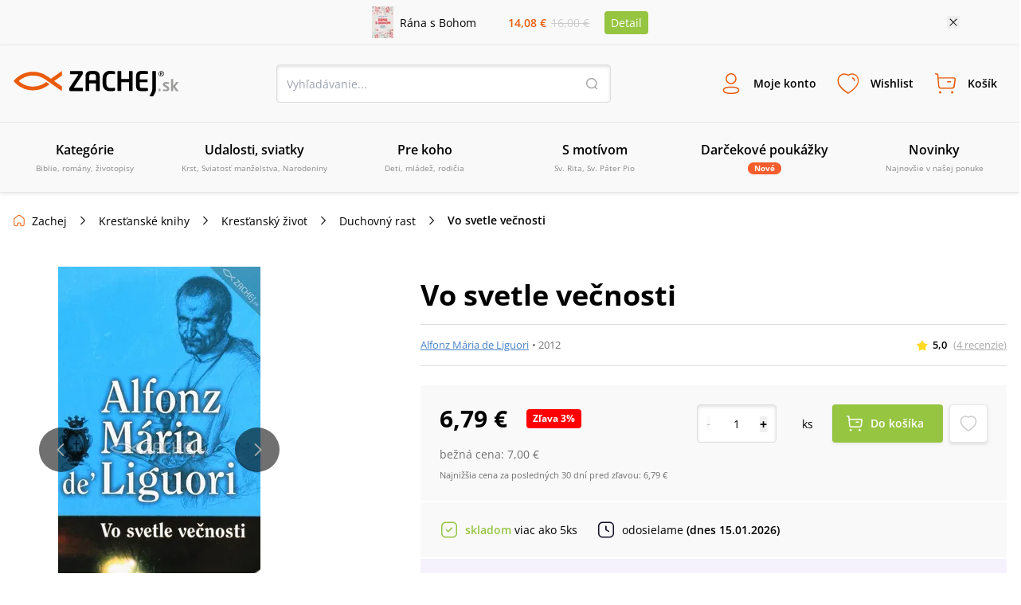

--- FILE ---
content_type: text/html; charset=utf-8
request_url: https://www.zachej.sk/produkt/3141/vo-svetle-vecnosti1/
body_size: 89115
content:
<!DOCTYPE html><html lang="sk"><head><meta charSet="utf-8"/><title>Vo svetle večnosti (Alfonz Mária de Liguori) • Zachej.sk</title><meta http-equiv="Content-Type" content="text/html; charset=UTF-8"/><meta http-equiv="Content-language" content="sk"/><meta http-equiv="Cache-control" content="public"/><link rel="shortcut icon" href="/nextpublic/favicon.png"/><meta name="p:domain_verify" content="5544fbabd64ab42c69058efa266fc3ff"/><meta name="viewport" content="width=360, initial-scale=1.0, maximum-scale=1.0, user-scalable=0"/><meta name="robots" content="index, follow"/><meta name="description" content="Predstaviteľ klasickej kresťanskej spirituality, Alfonz Mária de Liguori prvýkrát publikoval 1758 v Neapole a jeho knihy vychádzajú po celom svete bez prestania až doteraz. Ako kňaz pôsobil v Neapolskom kráľovstve, v tom čase veľmi oslabenom v oblasti viery.V knihe Vo svetle večnosti veriacich ..."/><meta property="og:type" content="website"/><meta property="og:title" content="Vo svetle večnosti (Alfonz Mária de Liguori) • Zachej.sk"/><meta property="og:description" content="Predstaviteľ klasickej kresťanskej spirituality, Alfonz Mária de Liguori prvýkrát publikoval 1758 v Neapole a jeho knihy vychádzajú po celom svete bez prestania až doteraz. Ako kňaz pôsobil v Neapolskom kráľovstve, v tom čase veľmi oslabenom v oblasti viery.V knihe Vo svetle večnosti veriacich ..."/><meta property="og:url" content="https://www.zachej.sk/produkt/3141/vo-svetle-vecnosti1/"/><meta property="og:site_name" content="Zachej.sk"/><meta property="og:image" content="https://sources.zachej.sk/images/catalog/3141/vo-svetle-vecnosti-cXlqX.jpg?height=460&amp;q=80&amp;mode=fit"/><link rel="preload" href="https://sources.zachej.sk/images/catalog/3141/vo-svetle-vecnosti-cXlqX.jpg?height=460&amp;q=80&amp;mode=fit" as="image"/><link rel="canonical" href="https://www.zachej.sk/produkt/3141/vo-svetle-vecnosti1/"/><script type="application/ld+json">[
      
    {
      "@context": "https://schema.org",
      "@type": ["Organization", "BookStore"],
      "name": "Zachej.sk",
      "url": "https://www.zachej.sk",
      "logo": "https://www.zachej.sk/nextpublic/logo/logo-sk.svg",
      "description": "Zachej.sk je slovenský kresťanský e-shop a vydavateľstvo, ktoré prináša kvalitnú duchovnú literatúru a hodnotné produkty pre každodenný život viery.",
      "sameAs": [
        "https://www.facebook.com/zachejsk",
        "https://twitter.com/Zachej_sk",
        "https://www.instagram.com/zachej.sk/",
        "https://www.youtube.com/user/ZachejTV",
        "https://www.pinterest.com/zachej"
      ],
      "contactPoint": {
        "@type": "ContactPoint",
        "telephone": "+421-850-999-500",
        "contactType": "customer service",
        "email": "zachej@zachej.sk",
        "availableLanguage": ["Slovak", "Czech"],
        "areaServed": ["SK", "CZ"]
      },
      "address": {
        "@type": "PostalAddress",
        "streetAddress": "Starohradská 2067",
        "postalCode": "013 03",
        "addressLocality": "Varín",
        "addressCountry": "SK"
      }
    }
  ,
      
    {
      "@context": "https://schema.org",
      "@type": "BreadcrumbList",
      "itemListElement": [{
      "@type": "ListItem",
      "position": 1,
      "item" : "https://www.zachej.sk/kategoria/13/knihy/",
      "name": "Kresťanské knihy"
    },{
      "@type": "ListItem",
      "position": 2,
      "item" : "https://www.zachej.sk/kategoria/25/krestansky-zivot/",
      "name": "Kresťanský život"
    },{
      "@type": "ListItem",
      "position": 3,
      "item" : "https://www.zachej.sk/kategoria/16/duchovny-rast/",
      "name": "Duchovný rast"
    },{
      "@type": "ListItem",
      "position": 4,
      
      "name": "Vo svetle večnosti"
    }]
    }
  ,
      
    {
      "@context": "https://schema.org/",
      "@type": "Book",
      "name": "Vo svetle večnosti",
      "description": "&lt;p&gt;&lt;em&gt;Vo svetle večnosti &lt;/em&gt;je výnimočná kniha. Témou i autorom. Veď kníh o smrti a všetkom, čo s ňou súvisí, nie je veľa. A nie je mnoho ani autorov, ktorí majú odvahu vyjadrovať sa k téme, ktorá je aj pre mnohých kresťanov tabu.
No &lt;em&gt;svätý Alfonz,&lt;/em&gt; veľký milovník duší a človek veľkého srdca, ktorému nesmierne záležalo na záchrane každého človeka pre večnosť, túto odvahu mal. Pri čítaní jeho myšlienok môžu v nás vyvstávať rôzne myšlienky i pocity.&lt;/p&gt;&lt;p&gt;Na jednej strane strach a takmer až beznádej, či vôbec môžeme dúfať v nebo. Veď cesta sa zdá taká ťažká... Na druhej strane&lt;em&gt; svätý Alfonz&lt;/em&gt; jasne hovorí, že večnosť je nám sľúbená, a preto ju môžeme dosiahnuť. Je však potrebné používať prostriedky, ktoré nám Boh na ceste do neba dal - modlitbu, sviatosti... A vytrvať. &lt;/p&gt;&lt;p&gt;Lebo podľa slov svätého Augustína&lt;em&gt; 'nemôže zle umrieť, kto dobre žil“.
&lt;/em&gt;A aj keď autor priamo nepíše o Svätom písme ako prostriedku spásy, nepriamo nám ho odporúča svojím príkladom. Celý text je totiž naplnený množstvom biblických citátov, ktorými svätý Alfonz podopiera svoje myšlienky a tvrdenia.
Príprava na smrť trvá celý život. Nech je táto kniha pomôckou pre všetkých, ktorí berú svoj život tu i vo večnosti vážne a chcú uvidieť Boha z tváre do tváre. &lt;/p&gt;",
      "url": "https://www.zachej.sk/produkt/3141/vo-svetle-vecnosti1/",
      "image": ["https://sources.zachej.sk/images/catalog/3141/vo-svetle-vecnosti-cXlqX.jpg?height=460&q=80&mode=fit"],
      "isbn": "9788088724636",
      "author": {
      "@type": "Person",
      "name": "Alfonz Mária de Liguori"
    },
      "publisher": {
      "@type": "Organization",
      "name": "Redemptoristi"
    },
      "datePublished": "2012",
      "numberOfPages": 384,
      "inLanguage": "sk",
      "bookFormat": "https://schema.org/Paperback",
      "offers" : {
    "@type" : "Offer",
    "itemCondition": "https://schema.org/NewCondition",
    "price" : "6.79",
    "priceCurrency" : "EUR",
    "availability"  : "https://schema.org/InStock",
    "url" :"https://www.zachej.sk/produkt/3141/vo-svetle-vecnosti1/",
    "shippingDetails": {
      "@type": "OfferShippingDetails",
      "deliveryTime": {
        "@type": "ShippingDeliveryTime",
        "businessDays": {
          "@type": "OpeningHoursSpecification",
          "dayOfWeek": ["Monday", "Tuesday", "Wednesday", "Thursday", "Friday"]
        },
        "transitTime": {
          "@type": "QuantitativeValue",
          "minValue": 1,
          "maxValue": 2,
          "unitCode": "DAY"
        }
      }
    },
    "hasMerchantReturnPolicy": {
      "@type": "MerchantReturnPolicy",
      "returnPolicyCategory": "https://schema.org/MerchantReturnFiniteReturnWindow",
      "merchantReturnDays": 14,
      "applicableCountry": ["SK", "CZ"],
      "merchantReturnLink": "https://www.zachej.sk/reklamacie/"
    }
  },
      "aggregateRating" : {
    "@type" : "AggregateRating",
    "ratingValue" : "5.0",
    "ratingCount" : "4",
    "bestRating" : "5",
    "worstRating" : "1"
  },
      "review": [
    {
      "@type" : "Review",
      "datePublished" : "2018-12-17T21:36:15.000Z",
      "description" : "<p>Hodnotné čítanie pre súčasného katolíka.</p>",
      "author" : {
        "@type": "Person",
        "name": "Maroš"
      },
      "reviewRating" : {
        "@type": "Rating",
        "ratingValue": "5",
        "bestRating": "5",
        "worstRating": "1"
      }
    },
    {
      "@type" : "Review",
      "datePublished" : "2015-09-20T17:36:19.000Z",
      "description" : "Absolútne výnimočná knižka, ktorú by si mal čítať každý človek.",
      "author" : {
        "@type": "Person",
        "name": "overený zákazník"
      },
      "reviewRating" : {
        "@type": "Rating",
        "ratingValue": "5",
        "bestRating": "5",
        "worstRating": "1"
      }
    },
    {
      "@type" : "Review",
      "datePublished" : "2015-01-21T13:33:24.000Z",
      "description" : "Skvelá kniha, ktorá človeku určite pomôže posilniť vieru a uvedomiť si, kde som a kam mám isť.",
      "author" : {
        "@type": "Person",
        "name": "Maroš"
      },
      "reviewRating" : {
        "@type": "Rating",
        "ratingValue": "5",
        "bestRating": "5",
        "worstRating": "1"
      }
    },
    {
      "@type" : "Review",
      "datePublished" : "2014-04-17T12:56:35.000Z",
      "description" : "Knihu mám zatiaľ rozčítanú, je veľmi dobrá, je tam množstvo citátov od svätých. Veď napokon je to od učiteľa cirkvi. Môžem odporučiť.",
      "author" : {
        "@type": "Person",
        "name": "Ľubomír"
      },
      "reviewRating" : {
        "@type": "Rating",
        "ratingValue": "5",
        "bestRating": "5",
        "worstRating": "1"
      }
    }]
    }
  
    ]
  </script><meta name="next-head-count" content="19"/><link rel="dns-prefetch" href="https://api.zachej.sk/"/><link rel="dns-prefetch" href="https://connect.facebook.net"/><link rel="preconnect" href="https://connect.facebook.net"/><link rel="preload" href="/nextpublic/font/OpenSans/OpenSans-Light.ttf" as="font" crossorigin="anonymous" type="font/woff2"/><link rel="preload" href="/nextpublic/font/OpenSans/OpenSans-LightItalic.ttf" as="font" crossorigin="anonymous" type="font/woff2"/><link rel="preload" href="/nextpublic/font/OpenSans/OpenSans-Regular.ttf" as="font" crossorigin="anonymous" type="font/woff2"/><link rel="preload" href="/nextpublic/font/OpenSans/OpenSans-Italic.ttf" as="font" crossorigin="anonymous" type="font/woff2"/><link rel="preload" href="/nextpublic/font/OpenSans/OpenSans-SemiBold.ttf" as="font" crossorigin="anonymous" type="font/woff2"/><link rel="preload" href="/nextpublic/font/OpenSans/OpenSans-SemiBoldItalic.ttf" as="font" crossorigin="anonymous" type="font/woff2"/><link rel="preload" href="/nextpublic/font/OpenSans/OpenSans-Bold.ttf" as="font" crossorigin="anonymous" type="font/woff2"/><link rel="preload" href="/nextpublic/font/OpenSans/OpenSans-BoldItalic.ttf" as="font" crossorigin="anonymous" type="font/woff2"/><meta name="facebook-domain-verification" content="ll04n68quuicagw7o9l7kf779q7zie"/><meta name="google-site-verification" content="Pj_3JeBx5iXMRZmLpkGpyz5FT5MHPTtlLNZafR8h2tc"/><link rel="preload" href="/_next/static/css/db93ead9d0e3d8d5.css" as="style"/><link rel="stylesheet" href="/_next/static/css/db93ead9d0e3d8d5.css" data-n-g=""/><link rel="preload" href="/_next/static/css/7611409ba7aed579.css" as="style"/><link rel="stylesheet" href="/_next/static/css/7611409ba7aed579.css" data-n-p=""/><noscript data-n-css=""></noscript><script defer="" nomodule="" src="/_next/static/chunks/polyfills-c67a75d1b6f99dc8.js"></script><script defer="" src="/_next/static/chunks/598.ddf3c279ec63fc73.js"></script><script defer="" src="/_next/static/chunks/9781.28fa24a20f0c4210.js"></script><script defer="" src="/_next/static/chunks/5527.9a94b66f7a81a74d.js"></script><script defer="" src="/_next/static/chunks/8485.30fe847932d4c852.js"></script><script defer="" src="/_next/static/chunks/7235.be766aac78bf13b8.js"></script><script defer="" src="/_next/static/chunks/933.72104c7b6359b273.js"></script><script defer="" src="/_next/static/chunks/401.562a69a777fa0d98.js"></script><script defer="" src="/_next/static/chunks/5100.f1adbe833a199353.js"></script><script defer="" src="/_next/static/chunks/5072.9e0e7dc1827032aa.js"></script><script src="/_next/static/chunks/webpack-5300d5980964ea0d.js" defer=""></script><script src="/_next/static/chunks/framework-9387e000915d7b64.js" defer=""></script><script src="/_next/static/chunks/main-89b7380338714afb.js" defer=""></script><script src="/_next/static/chunks/pages/_app-9f3fc244a34688b8.js" defer=""></script><script src="/_next/static/chunks/6188-c2edbc2f4b6ada17.js" defer=""></script><script src="/_next/static/chunks/6066-0ffb830c3a3f0b2d.js" defer=""></script><script src="/_next/static/chunks/3224-6e8e0c3efda3c3f5.js" defer=""></script><script src="/_next/static/chunks/2879-7e82fa4bf6760fea.js" defer=""></script><script src="/_next/static/chunks/4578-53a74e9838c88fe3.js" defer=""></script><script src="/_next/static/chunks/4062-01658e8f12d75797.js" defer=""></script><script src="/_next/static/chunks/2663-a717f155121a9b1f.js" defer=""></script><script src="/_next/static/chunks/pages/produkt/%5Bid%5D/%5Burl%5D-cfbc6c4f514c8547.js" defer=""></script><script src="/_next/static/oiOPuukoOu4eI7PJ4NmR_/_buildManifest.js" defer=""></script><script src="/_next/static/oiOPuukoOu4eI7PJ4NmR_/_ssgManifest.js" defer=""></script></head><body><div id="__next"><noscript><img height="1" width="1" style="display:none" src="https://www.facebook.com/tr?id=2707627506188548&amp;ev=PageView&amp;noscript=1"/></noscript><noscript><div style="display:inline"><img height="1" width="1" style="border-style:none" alt="" src="//googleads.g.doubleclick.net/pagead/viewthroughconversion/981028140/?value=0&amp;guid=ON&amp;script=0"/></div></noscript><div style="background-color:#F9F9F9;color:#000000;font-size:14px"><div class="relative flex justify-center items-center mx-auto 2xl:max-w-[1500px] max-w-[1130px] p-2"><div class="flex items-center"><a class="flex items-center mr-4 w-1/2" href="/produkt/56461/rana-s-bohom/"><img class="h-10 w-auto mr-2" src="https://sources.zachej.sk/images/catalog/56461/rana-s-bohom-lDdwW.jpg?height=40&amp;q=80&amp;mode=fit" alt="main_image"/><p>Rána s Bohom</p></a><div class="flex items-center justify-evenly flex-col w-16 sm540:flex-row sm540:w-32"><p class="my-0 mx-1 p-0 font-semibold text-primary">14,08 €</p><p class="line-through p-0 m-0 text-borderLightGray">16,00 €</p></div><a class="m-0 ml-4 py-1 px-2 bg-secondary text-white rounded" href="/produkt/56461/rana-s-bohom/">Detail</a></div><button class="absolute w-4 h-4 bg-[url(&#x27;/nextpublic/close.svg&#x27;)] bg-16 right-2 sm540:right-3 lg:right-0"></button></div></div><div class="px-4 py-3 w-full bg-offwhite z-10000000 left-0 transition-all duration-700 ease-linear shadow-primaryShadow border-b border-lightGrey false md800:py-6 md800:border-t "><div class="flex justify-between items-center flex-wrap m-auto w-full 2xl:max-w-[1500px]"><a title="Zachej.sk - kresťanské kníhkupectvo" href="https://www.zachej.sk/" class="logo-tailwind-sk"><span class="hidden">Zachej.sk - kresťanské kníhkupectvo</span></a><div class="hidden md800:block"><div class="relative h-12 w-full md800:w-80 lg:w-[420px] 2xl:w-[560px]"><input class="textInput " type="text" placeholder="Vyhľadávanie..." value=""/><button class="bg-transparent h-4 w-4 border-0 absolute top-4 right-4 bg-[url(&#x27;/nextpublic/header/search.svg&#x27;)]"></button></div></div><div class="flex"><div class="text-center font-bold relative"><button class="peer border-0 bg-transparent flex flex-col items-center justify-center font-primary font-semibold h-fit text-[9px] mx-1 xsm470:m-0 p-0 xsm470:p-3 xsm470:text-xs xsm470:w-fit md980:text-sm md980:h-12 md980:flex-row"><i class="bg-[url(&#x27;/nextpublic/header/user.svg&#x27;)] bg-contain bg-no-repeat bg-left w-6 h-6 m-0 sm540:h-8 sm540:w-8 md980:mr-3"></i><p class=" transition-all duration-200">Moje konto</p></button><div class="hidden md800:block fixed m-0 left-[-500px] pt-0 mt-8 w-full top-[12%] xsm420:top-3/4 xsm420:w-[320px] xsm420:absolute transition-all duration-400 ease-linear  
                    right-0 left-auto xsm420:right-auto xsm420:left-1/2 xsm420:-ml-36 
                    invisible opacity-0 z-10000003 
                    md:peer-hover:visible md:peer-hover:opacity-1 md:peer-hover:top-1/2 md:hover:top-1/2 md:hover:-pt-2
                    "><div class="relative w-11/12 mx-auto flex flex-col after:hidden xsm420:after:block xsm420:w-[320px] bg-white text-black text-center shadow-darkerShadow rounded-[4px]
                    after:absolute after:content-[&#x27;&#x27;] after:right-auto after:left-[141px] after:w-4 after:h-2 after:bg-[url(&#x27;/nextpublic/arrow_popup.svg&#x27;)] after:bottom-full
                    "><div class="flex flex-row  self-start text-24 font-semibold w-full justify-between"><button class="absolute w-4 h-4 bg-[url(&#x27;/nextpublic/close.svg&#x27;)] bg-16 right-2.5 xsm420:hidden"></button></div><div class="w-[320px]"><div class="flex textNormal font-normal text-left items-center p-6 border-b border-lighterGray"><img src="/nextpublic/club/swan.svg" alt="logo" class="h-8 mr-4"/><p class="m-0">Staňte sa členom<!-- --> <a href="/zachejclub/" class="underline text-zachejClub">ZachejClubu</a><br/> a získajte<!-- --> <a href="/vyhody-zachejclubu/" class="underline text-zachejClub">množstvo výhod</a>.</p></div><div class="flex px-6 mt-6 mb-2"><button class="w-1/2 flex justify-center border-solid textNormal font-semibold leading-5 border-primary text-primary bg-lightPrimary z-10 border h-[48px] border-lightGray shadow-darkerShadow rounded-l-[4px] flex items-center">Prihlásenie</button><button class="w-1/2 flex justify-center border-solid textNormal font-semibold leading-5  border border-lightGray rounded-r-[4px] -ml-[1px] shadow-darkerShadow flex items-center">Registrácia</button></div><div class="w-full"><div class="flex items-center justify-center mx-6"><form action="https://api.zachej.sk/auth/login" class="form-horizontal w-full" method="POST" accept-charset="utf-8"><input type="hidden" name="redirect" value=""/><div class="flex"><div class="flex flex-col relative max-w-[350px] w-full items-stretch"><div class="flex items-center relative py-2 px-0 xsm470:pt-4"><div class="relative flex flex-col w-full"><input id="email" class=" textInput" name="email" type="text" placeholder="Prihlasovací email" value=""/></div></div><div class="flex items-center relative py-2 px-0 xsm470:pt-4"><div class="inpt-cont inpt-cont--100 login "><input placeholder="Heslo" name="password" id="password" type="password" class="cart-text-input font-normal textInput" value=""/><span class="inpt-cont__error"></span><span class="inpt-cont__warn"></span></div><img src="/nextpublic/auth/show.svg" class="w-6 h-6 cursor-pointer absolute right-4"/></div><div class="flex justify-end mb-6 mt-4"><a href="/zabudnute-heslo/" class="underline text-link font-normal textNormal hover:no-underline">Zabudli ste heslo?</a></div><button class="primaryButton" name="submit" type="submit">Prihlásiť sa</button><div class="underline text-link text-center font-normal textNormal hover:no-underline cursor-pointer mt-6">Prihlásiť sa cez sociálne siete</div><div class="mt-6 xsm470:max-h-0 max-h-0 overflow-y-hidden transition ease-in-out delay-500"><div class="flex justify-between"><a href="https://api.zachej.sk/auth/facebook?state=" class="mr-2 textNormal rounded-full w-full py-2 px-8 flex justify-center items-center shadow-darkerShadow rounded-[4px] mb-6 border hover:shadow-none transition-all duration-200"><svg fill="#1877F2" width="24px" height="24px"><path d="M24,12c0-6.6-5.4-12-12-12S0,5.4,0,12c0,5.9,4.3,10.9,10.1,11.9v-8.4h-3V12h3V9.4c0-3,1.8-4.7,4.5-4.7 c0.9,0,1.8,0.1,2.7,0.2v3h-1.5c-0.9-0.1-1.8,0.5-1.9,1.5c0,0.1,0,0.3,0,0.4V12h3.3l-0.5,3.5h-2.8v8.4C19.7,22.9,24,17.9,24,12z"></path></svg></a><a href="https://api.zachej.sk/auth/google?state=" class="textNormal rounded-full ml-2 w-full py-2 px-8 flex justify-center items-center shadow-darkerShadow rounded-[4px] mb-6 border hover:shadow-none transition-all duration-200"><img src="/nextpublic/auth/google_colorful.svg" alt="google" class="w-6 h-6 "/></a></div></div></div></div></form></div></div></div></div></div></div><div class="text-center font-bold relative"><button class="peer border-0 bg-transparent flex flex-col items-center justify-center font-primary font-semibold h-fit text-[9px] mx-1 xsm470:m-0 p-0 xsm470:p-3 xsm470:text-xs xsm470:w-fit md980:text-sm md980:h-12 md980:flex-row"><i class="bg-[url(&#x27;/nextpublic/header/wishlist.svg&#x27;)] bg-contain bg-no-repeat bg-left w-6 h-6 m-0 sm540:h-8 sm540:w-8 md980:mr-3"></i><p class=" transition-all duration-200">Wishlist</p></button><div class="hidden md800:block fixed m-0 left-[-500px] pt-0 mt-8 w-full top-[12%] xsm420:top-3/4 xsm420:w-[320px] xsm420:absolute transition-all duration-400 ease-linear  
                    right-0 left-auto 
                    invisible opacity-0 z-10000003 
                    md:peer-hover:visible md:peer-hover:opacity-1 md:peer-hover:top-1/2 md:hover:top-1/2 md:hover:-pt-2
                    "><div class="relative w-11/12 mx-auto flex flex-col after:hidden xsm420:after:block xsm420:w-[320px] bg-white text-black text-center shadow-darkerShadow rounded-[4px]
                    after:absolute after:content-[&#x27;&#x27;] after:right-4 after:left-auto after:w-4 after:h-2 after:bg-[url(&#x27;/nextpublic/arrow_popup.svg&#x27;)] after:bottom-full
                    "><div class="flex flex-row p-6 self-start text-24 font-semibold w-full justify-between">Wishlist<button class="absolute w-4 h-4 bg-[url(&#x27;/nextpublic/close.svg&#x27;)] bg-16 right-2.5 xsm420:hidden"></button></div><div class="flex flex-col border-t border-borderGrey overflow-scroll w-full flex-1 xsm420:overflow-hidden"><span class="textNormal font-normal mt-6 mx-6 leading-[1.3]">Pre zobrazenie Wishlist-u je potrebné sa prihlásiť.</span><button class="primaryButton m-6">Prihlásiť sa</button></div><div class="pb-6 px-6 textNormal bg-white text-darkText w-full text-left font-normal"><p class="text-center leading-[1.3]">Označte si svoje obľúbené produkty a oni tu budú na Vás čakať. Hľadajte ikonu srdiečka pri každom produkte.</p></div></div></div></div><div class="text-center font-bold relative"><button class="peer border-0 bg-transparent flex flex-col items-center justify-center font-primary font-semibold h-fit text-[9px] mx-1 xsm470:m-0 p-0 xsm470:p-3 xsm470:text-xs xsm470:w-fit md980:text-sm md980:h-12 md980:flex-row"><i class="bg-[url(&#x27;/nextpublic/header/cart.svg&#x27;)] bg-contain bg-no-repeat bg-left w-6 h-6 m-0 sm540:h-8 sm540:w-8 md980:mr-3"></i><p class=" transition-all duration-200">Košík</p></button><div class="hidden md800:block fixed m-0 left-[-500px] pt-0 mt-8 w-full top-[12%] xsm420:top-3/4 xsm420:w-[320px] xsm420:absolute transition-all duration-400 ease-linear  
                    right-0 left-auto 
                    invisible opacity-0 z-10000003 
                    md:peer-hover:visible md:peer-hover:opacity-1 md:peer-hover:top-1/2 md:hover:top-1/2 md:hover:-pt-2
                    "><div class="relative w-11/12 mx-auto flex flex-col after:hidden xsm420:after:block xsm420:w-[320px] bg-white text-black text-center shadow-darkerShadow rounded-[4px]
                    after:absolute after:content-[&#x27;&#x27;] after:right-4 after:left-auto after:w-4 after:h-2 after:bg-[url(&#x27;/nextpublic/arrow_popup.svg&#x27;)] after:bottom-full
                    "><div class="flex flex-row p-6 self-start text-24 font-semibold w-full justify-between">Košík<button class="absolute w-4 h-4 bg-[url(&#x27;/nextpublic/close.svg&#x27;)] bg-16 right-2.5 xsm420:hidden"></button></div><div class="flex flex-col items-center border-t border-borderGrey w-full overflow-scroll flex-1 xsm420:overflow-hidden"><div class="flex flex-col items-center max-w-[352px] mx-auto"><img src="/nextpublic/emptyStates/emptyCart.svg" alt="emptyCart" class="w-20 h-20 mt-6"/><p class="font-semibold text-18 my-4 leading-5">Váš košík je prázdny</p></div></div><div class="pb-6 px-6 textNormal text-left font-normal w-full"><p class="text-center text-darkText leading-[1.3]">Pridajte si tu produkty a vyčarte úsmev košíku.</p></div></div></div></div><div class="block md980:hidden"><button class="border-0 bg-transparent flex flex-col items-center justify-center font-primary font-semibold h-fit text-9 p-0 w-10 xsm470:p-3 xsm470:text-xs xsm470:w-fit"><i class="bg-[url(&#x27;/nextpublic/header/menu.svg&#x27;)] bg-contain bg-no-repeat bg-left w-6 h-6 m-0 sm540:h-8 sm540:w-8 md980:mr-3"></i>Menu</button></div></div><div class="block w-full md800:w-fit md800:hidden pt-4"><div class="relative h-12 w-full md800:w-80 lg:w-[420px] 2xl:w-[560px]"><input class="textInput " type="text" placeholder="Vyhľadávanie..." value=""/><button class="bg-transparent h-4 w-4 border-0 absolute top-4 right-4 bg-[url(&#x27;/nextpublic/header/search.svg&#x27;)]"></button></div></div></div></div><div class="px-4 py-3 w-full bg-offwhite z-10000000 fixed -top-52 left-0 shadow-primaryShadow border-b border-lightGrey transition-all duration-300 ease-linear md800:hidden"></div><nav class="relative hidden h-[88px] md980:block shadow-primaryShadow border-b border-lightGrey bg-offwhite z-50"><div class="box-content mx-auto p-0 w-full 2xl:max-w-[1500px]"><ul class="m-0 p-0 w-full h-[88px] flex items-center justify-between 2xl:max-w-[1500px]"><li class="w-1/6 flex-1 transition-opacity duration-300 ease-out inline-block" id="0"><a class="group flex flex-col justify-center items-center border-b-2 border-transparent h-[88px] transition-all duration-300 ease-out cursor-pointer
                  hover:text-primary hover:border-primary hover:after:border-b-primary"><span class="text-base font-semibold mb-1">Kategórie</span><span class="text-10 font-normal align-center text-mediumGrey text-center">Biblie, romány, životopisy</span><div class="block absolute top-[88px] left-0 w-full z-50 bg-offwhite shadow-menuShadow"></div></a></li><li class="w-1/6 flex-1 transition-opacity duration-300 ease-out inline-block" id="1"><a class="group flex flex-col justify-center items-center border-b-2 border-transparent h-[88px] transition-all duration-300 ease-out cursor-pointer
                  hover:text-primary hover:border-primary hover:after:border-b-primary"><span class="text-base font-semibold mb-1">Udalosti, sviatky</span><span class="text-10 font-normal align-center text-mediumGrey text-center">Krst, Sviatosť manželstva, Narodeniny</span><div class="block absolute top-[88px] left-0 w-full z-50 bg-offwhite shadow-menuShadow"></div></a></li><li class="w-1/6 flex-1 transition-opacity duration-300 ease-out inline-block" id="2"><a class="group flex flex-col justify-center items-center border-b-2 border-transparent h-[88px] transition-all duration-300 ease-out cursor-pointer
                  hover:text-primary hover:border-primary hover:after:border-b-primary"><span class="text-base font-semibold mb-1">Pre koho</span><span class="text-10 font-normal align-center text-mediumGrey text-center">Deti, mládež, rodičia</span><div class="block absolute top-[88px] left-0 w-full z-50 bg-offwhite shadow-menuShadow"></div></a></li><li class="w-1/6 flex-1 transition-opacity duration-300 ease-out inline-block" id="3"><a class="group flex flex-col justify-center items-center border-b-2 border-transparent h-[88px] transition-all duration-300 ease-out cursor-pointer
                  hover:text-primary hover:border-primary hover:after:border-b-primary"><span class="text-base font-semibold mb-1">S motívom</span><span class="text-10 font-normal align-center text-mediumGrey text-center">Sv. Rita, Sv. Páter Pio</span><div class="block absolute top-[88px] left-0 w-full z-50 bg-offwhite shadow-menuShadow"></div></a></li><li class="w-1/6 flex-1 transition-opacity duration-300 ease-out inline-block" id="4"><a class="group flex flex-col justify-center items-center border-b-2 border-transparent h-[88px] transition-all duration-300 ease-out cursor-pointer
                  hover:text-primary hover:border-primary hover:after:border-b-primary" href="/kategoria/221/darcekove-poukazky/"><span class="text-base font-semibold mb-1">Darčekové poukážky</span><span class="py-0 px-2 rounded-xl bg-orange text-10 text-white font-bold">Nové</span><div class="block absolute top-[88px] left-0 w-full z-50 bg-offwhite shadow-menuShadow"></div></a></li><li class="w-1/6 flex-1 transition-opacity duration-300 ease-out inline-block" id="5"><a class="group flex flex-col justify-center items-center border-b-2 border-transparent h-[88px] transition-all duration-300 ease-out cursor-pointer
                  hover:text-primary hover:border-primary hover:after:border-b-primary" href="/novinky/"><span class="text-base font-semibold mb-1">Novinky</span><span class="text-10 font-normal align-center text-mediumGrey text-center">Najnovšie v našej ponuke</span><div class="block absolute top-[88px] left-0 w-full z-50 bg-offwhite shadow-menuShadow"></div></a></li><li class="w-1/6 flex-1 transition-opacity duration-300 ease-out hidden 2xl:inline-block" id="6"><a class="group flex flex-col justify-center items-center border-b-2 border-transparent h-[88px] transition-all duration-300 ease-out cursor-pointer
                  hover:text-primary hover:border-primary hover:after:border-b-primary" href="/najpredavanejsie/"><span class="text-base font-semibold mb-1">Najpredávanejšie</span><span class="text-10 font-normal align-center text-mediumGrey text-center">Top 100 za posledných 30 dní</span><div class="block absolute top-[88px] left-0 w-full z-50 bg-offwhite shadow-menuShadow"></div></a></li><li class="w-1/6 flex-1 transition-opacity duration-300 ease-out hidden 2xl:inline-block" id="7"><a class="group flex flex-col justify-center items-center border-b-2 border-transparent h-[88px] transition-all duration-300 ease-out cursor-pointer
                  hover:text-primary hover:border-primary hover:after:border-b-primary" href="/recenzie/"><span class="text-base font-semibold mb-1">Recenzie</span><span class="text-10 font-normal align-center text-mediumGrey text-center">Názory našich zákazníkov</span><div class="block absolute top-[88px] left-0 w-full z-50 bg-offwhite shadow-menuShadow"></div></a></li></ul></div></nav><div class="absolute left-0 top-0 invisible h-0 w-screen bg-transparent z-10000000  transition-all duration-500 ease-linear"><div class="relative top-0 -left-96 h-screen w-80 xsm420:w-[360px] bg-white shadow-sideMenuShadow transition-all duration-200 ease-linear z-100"><div class="flex flex-col bg-white"><div class="relative flex justify-start items-center border-b border-lightGrey font-semibold text-lg text-black py-5 px-6"><a class="no-underline" href="/">Menu</a><span class="absolute w-6 h-6 right-6 cursor-pointer bg-[url(&#x27;/nextpublic/close.svg&#x27;)] bg-24"></span></div><div class="relative flex items-center text-sm cursor-pointer p-4 pl-6 border-b border-transparent transition-all duration-300 ease-linear font-semibold ">Kategórie<div class="w-6 h-6 absolute right-6 bg-[url(&quot;/nextpublic/separator.svg&quot;)] bg-24"></div></div><div class="relative flex items-center text-sm cursor-pointer p-4 pl-6 border-b border-transparent transition-all duration-300 ease-linear font-semibold ">Udalosti, sviatky<div class="w-6 h-6 absolute right-6 bg-[url(&quot;/nextpublic/separator.svg&quot;)] bg-24"></div></div><div class="relative flex items-center text-sm cursor-pointer p-4 pl-6 border-b border-transparent transition-all duration-300 ease-linear font-semibold ">Pre koho<div class="w-6 h-6 absolute right-6 bg-[url(&quot;/nextpublic/separator.svg&quot;)] bg-24"></div></div><div class="relative flex items-center text-sm cursor-pointer p-4 pl-6 border-b border-transparent transition-all duration-300 ease-linear font-semibold ">S motívom<div class="w-6 h-6 absolute right-6 bg-[url(&quot;/nextpublic/separator.svg&quot;)] bg-24"></div></div><a class="" href="/kategoria/221/darcekove-poukazky/"><div class="relative flex items-center text-sm cursor-pointer p-4 pl-6 border-b border-transparent transition-all duration-300 ease-linear font-semibold">Darčekové poukážky</div></a><a class="" href="/novinky/"><div class="relative flex items-center text-sm cursor-pointer p-4 pl-6 border-b border-transparent transition-all duration-300 ease-linear font-semibold">Novinky</div></a><a class="" href="/najpredavanejsie/"><div class="relative flex items-center text-sm cursor-pointer p-4 pl-6 border-b border-transparent transition-all duration-300 ease-linear font-semibold">Najpredávanejšie</div></a><a class="" href="/recenzie/"><div class="relative flex items-center text-sm cursor-pointer p-4 pl-6 border-b border-transparent transition-all duration-300 ease-linear font-semibold">Recenzie</div></a></div><div class="w-full mt-4 p-4 pl-6 border-t-2 border-lightGrey"><a href="/postovne-a-doprava/" class="relative text-sm py-4 flex items-center border-b border-transparent transition-all duration-300 ease-linear ">Poštovné a doprava</a><a href="/kontakt/" class="relative text-sm py-4 flex items-center border-b border-transparent transition-all duration-300 ease-linear ">Kontakt</a></div></div><div class="absolute overflow-y-scroll top-0 -left-96 h-screen w-80 xsm420:w-[360px] bg-white transition-all duration-300 ease-linear z-100"><div class="flex flex-col bg-white"><div class="relative flex justify-start items-center border-b border-lightGrey font-semibold text-lg text-black py-5 px-6"><a class="no-underline" href="/">Menu</a><span class="absolute w-6 h-6 right-6 cursor-pointer bg-[url(&#x27;/nextpublic/close.svg&#x27;)] bg-24"></span></div><a><div class="relative flex items-center text-sm cursor-pointer p-4 pl-6 border-b border-transparent transition-all duration-300 ease-linear font-semibold "><img alt="Kategórie" loading="lazy" width="30" height="30" decoding="async" data-nimg="1" class="rounded-full border border-borderGrey p-[2px] mr-3 w-8 h-8" style="color:transparent" src="/nextpublic/footer/avatar.svg"/><div class="w-6 h-6 absolute right-6 bg-[url(&quot;/nextpublic/separator.svg&quot;)] bg-24"></div></div></a><a><div class="relative flex items-center text-sm cursor-pointer p-4 pl-6 border-b border-transparent transition-all duration-300 ease-linear font-semibold "><img alt="Udalosti, sviatky" loading="lazy" width="30" height="30" decoding="async" data-nimg="1" class="rounded-full border border-borderGrey p-[2px] mr-3 w-8 h-8" style="color:transparent" src="/nextpublic/footer/avatar.svg"/><div class="w-6 h-6 absolute right-6 bg-[url(&quot;/nextpublic/separator.svg&quot;)] bg-24"></div></div></a><a><div class="relative flex items-center text-sm cursor-pointer p-4 pl-6 border-b border-transparent transition-all duration-300 ease-linear font-semibold "><img alt="Pre koho" loading="lazy" width="30" height="30" decoding="async" data-nimg="1" class="rounded-full border border-borderGrey p-[2px] mr-3 w-8 h-8" style="color:transparent" src="/nextpublic/footer/avatar.svg"/><div class="w-6 h-6 absolute right-6 bg-[url(&quot;/nextpublic/separator.svg&quot;)] bg-24"></div></div></a><a><div class="relative flex items-center text-sm cursor-pointer p-4 pl-6 border-b border-transparent transition-all duration-300 ease-linear font-semibold "><img alt="S motívom" loading="lazy" width="30" height="30" decoding="async" data-nimg="1" class="rounded-full border border-borderGrey p-[2px] mr-3 w-8 h-8" style="color:transparent" src="/nextpublic/footer/avatar.svg"/><div class="w-6 h-6 absolute right-6 bg-[url(&quot;/nextpublic/separator.svg&quot;)] bg-24"></div></div></a><a><div class="relative flex items-center text-sm cursor-pointer p-4 pl-6 border-b border-transparent transition-all duration-300 ease-linear font-semibold "><img alt="Darčekové poukážky" loading="lazy" width="30" height="30" decoding="async" data-nimg="1" class="rounded-full border border-borderGrey p-[2px] mr-3 w-8 h-8" style="color:transparent" src="/nextpublic/footer/avatar.svg"/></div></a><a><div class="relative flex items-center text-sm cursor-pointer p-4 pl-6 border-b border-transparent transition-all duration-300 ease-linear font-semibold "><img alt="Novinky" loading="lazy" width="30" height="30" decoding="async" data-nimg="1" class="rounded-full border border-borderGrey p-[2px] mr-3 w-8 h-8" style="color:transparent" src="/nextpublic/footer/avatar.svg"/></div></a><a><div class="relative flex items-center text-sm cursor-pointer p-4 pl-6 border-b border-transparent transition-all duration-300 ease-linear font-semibold "><img alt="Najpredávanejšie" loading="lazy" width="30" height="30" decoding="async" data-nimg="1" class="rounded-full border border-borderGrey p-[2px] mr-3 w-8 h-8" style="color:transparent" src="/nextpublic/footer/avatar.svg"/></div></a><a><div class="relative flex items-center text-sm cursor-pointer p-4 pl-6 border-b border-transparent transition-all duration-300 ease-linear font-semibold "><img alt="Recenzie" loading="lazy" width="30" height="30" decoding="async" data-nimg="1" class="rounded-full border border-borderGrey p-[2px] mr-3 w-8 h-8" style="color:transparent" src="/nextpublic/footer/avatar.svg"/></div></a></div><div class="w-full mt-4 p-4 pl-6 border-t-2 border-lightGrey"><a href="/postovne-a-doprava/" class="relative text-sm py-4 flex items-center border-b border-transparent transition-all duration-300 ease-linear ">Poštovné a doprava</a><a href="/kontakt/" class="relative text-sm py-4 flex items-center border-b border-transparent transition-all duration-300 ease-linear ">Kontakt</a></div></div><div class="absolute overflow-y-scroll top-0 -left-96 h-screen w-80 xsm420:w-[360px]  bg-white transition-all duration-300 ease-linear z-100"><div class="flex flex-col bg-white"><div class="relative flex justify-start items-center border-b border-lightGrey font-semibold text-lg text-black py-5 px-6"><a class="no-underline" href="/">Menu</a><span class="absolute w-6 h-6 right-6 cursor-pointer bg-[url(&#x27;/nextpublic/close.svg&#x27;)] bg-24"></span></div></div><div class="w-full mt-4 p-4 pl-6 border-t-2 border-lightGrey"><a href="/postovne-a-doprava/" class="relative text-sm py-4 flex items-center border-b border-transparent transition-all duration-300 ease-linear ">Poštovné a doprava</a><a href="/kontakt/" class="relative text-sm py-4 flex items-center border-b border-transparent transition-all duration-300 ease-linear ">Kontakt</a></div></div><div class="absolute overflow-y-scroll top-0 -left-96 h-screen w-80 xsm420:w-[360px]  bg-white transition-all duration-300 ease-linear z-100"><div class="flex flex-col bg-white"><div class="relative flex justify-start items-center border-b border-lightGrey font-semibold text-lg text-black py-5 px-6"><a class="no-underline" href="/">Menu</a><span class="absolute w-6 h-6 right-6 cursor-pointer bg-[url(&#x27;/nextpublic/close.svg&#x27;)] bg-24"></span></div></div><div class="w-full mt-4 p-4 pl-6 border-t-2 border-lightGrey"><a href="/postovne-a-doprava/" class="relative text-sm py-4 flex items-center border-b border-transparent transition-all duration-300 ease-linear ">Poštovné a doprava</a><a href="/kontakt/" class="relative text-sm py-4 flex items-center border-b border-transparent transition-all duration-300 ease-linear ">Kontakt</a></div></div><div id="dimmer" class="absolute right-0 top-0 invisible  w-screen h-screen bg-dimmerColorDark z-10000000  transition-all duration-200 ease-linear z-99"></div></div><div id="product"><div class="w-full relative m-auto 2xl:w-full 2xl:max-w-[1500px]"><div class="peer absolute right-0 top-0 w-8 h-[68px] z-10 bg-transparent bg-gradient-to-r from-transparent to-white"></div><div class="max-w-full pt-4 mb-6 md800:py-6 px-4 overflow-x-scroll 2xl:max-w-[1500px] 2xl:px-0 no-scrollbar"><div class="flex w-fit whitespace-nowrap"><div class="flex items-center text-12 md980:text-14 text-black font-normal last-of-type:font-semibold first-of-type:ml-0"><div class="w-4 h-4 m-0 mr-2 bg-[url(&#x27;/nextpublic/home.svg&#x27;)] bg-16 bg-no-repeat"></div><a class="m-0 hover:underline h-5 w-fit" href="/">Zachej</a><div class="w-4 h-4 m-0 mx-2 bg-[url(&#x27;/nextpublic/separator.svg&#x27;)] bg-16 bg-no-repeat sm540:mx-3"></div></div><div class="flex items-center text-12 md980:text-14 text-black font-normal last-of-type:font-semibold first-of-type:ml-0"><a class="m-0 hover:underline h-5 w-fit" href="/kategoria/13/knihy/">Kresťanské knihy</a><div class="w-4 h-4 m-0 mx-2 bg-[url(&#x27;/nextpublic/separator.svg&#x27;)] bg-16 bg-no-repeat sm540:mx-3"></div></div><div class="flex items-center text-12 md980:text-14 text-black font-normal last-of-type:font-semibold first-of-type:ml-0"><a class="m-0 hover:underline h-5 w-fit" href="/kategoria/25/krestansky-zivot/">Kresťanský život</a><div class="w-4 h-4 m-0 mx-2 bg-[url(&#x27;/nextpublic/separator.svg&#x27;)] bg-16 bg-no-repeat sm540:mx-3"></div></div><div class="flex items-center text-12 md980:text-14 text-black font-normal last-of-type:font-semibold first-of-type:ml-0"><a class="m-0 hover:underline h-5 w-fit" href="/kategoria/16/duchovny-rast/">Duchovný rast</a><div class="w-4 h-4 m-0 mx-2 bg-[url(&#x27;/nextpublic/separator.svg&#x27;)] bg-16 bg-no-repeat sm540:mx-3"></div></div><div class="flex items-center text-12 md980:text-14 text-black font-normal last-of-type:font-semibold first-of-type:ml-0"><span>Vo svetle večnosti</span></div></div></div></div><div class="loader-container"><span></span><span></span><div class="w-full border-b border-lightGray pb-6 md980:pb-12"><div class="flex w-full px-4 2xl:mx-auto 2xl:max-w-[1540px]" id="product"><div class="hidden md800:flex gallery min-w-[356px] h-fit w-1/3 cursor-pointer"><div class="flex flex-col justify-center xsm420:max-w-[400px] max-w-[328px] h-auto mx-auto"><div class="flex relative justify-center xsm420:max-w-[400px] max-w-[328px] h-auto mx-auto"><img src="https://sources.zachej.sk/images/catalog/3141/vo-svetle-vecnosti-cXlqX.jpg?height=460&amp;q=80&amp;mode=fit" alt="Vo svetle večnosti" class="xsm420:max-w-[400px] max-w-[328px] h-auto"/><button class="sm620:block absolute top-[calc(50%-28px)] -right-6 cursor-pointer rounded-full h-14 w-14 bg-darkText hover:bg-black bg-[url(&#x27;/nextpublic/slider/next.svg&#x27;)] bg-20 bg-no-repeat bg-center transition-all duration-200 z-20"></button><button class="sm620:block absolute top-[calc(50%-28px)] -left-6 cursor-pointer rounded-full h-14 w-14 bg-darkText hover:bg-black bg-[url(&#x27;/nextpublic/slider/back.svg&#x27;)] bg-20 bg-no-repeat bg-center transition-all duration-200 z-20"></button><div class="absolute right-0 bottom-0 z-[2]"><div class=" group flex flex-col text-darkText text-10 font-semibold items-end justify-end animation-preview duration-300 w-20 h-20 bg-80 bg-[url(&#x27;/nextpublic/product/book-list.png&#x27;)] hover:w-40 hover:h-40 hover:bg-160 hover:textNormal hover:text-black "><div class="bg-[url(&#x27;/nextpublic/product/show.svg&#x27;)] bg-24 w-6 h-6 group-hover:opacity-100 opacity-[0.56] group-hover:bg-32 group-hover:w-8 group-hover:h-8 duration-200" data-balloon="iba pre prihlásených zákazníkov" data-balloon-pos="right"></div>Prelistovať</div></div></div><div class="w-full flex flex-col"><div class="w-full hidden md800:grid grid-cols-4 gap-4 mt-4"><div class="w-[76px] h-[76px] flex justify-center items-center rounded cursor-pointer relative border-2 border-primary"><img src="https://sources.zachej.sk/images/catalog/3141/vo-svetle-vecnosti-cXlqX.jpg?height=56&amp;q=80&amp;mode=fit" alt=""/></div><div class="w-[76px] h-[76px] flex justify-center items-center rounded cursor-pointer relative border border-disabledGrey"><img src="https://sources.zachej.sk/images/catalog/3141/vo-svetle-vecnosti-fJi6z.jpg?height=56&amp;q=80&amp;mode=fit" alt=""/></div><div class="w-[76px] h-[76px] flex justify-center items-center rounded cursor-pointer relative border border-disabledGrey"><img src="https://sources.zachej.sk/images/catalog/3141/vo-svetle-vecnosti-46GKB.jpg?height=56&amp;q=80&amp;mode=fit" alt=""/></div><div class="w-[76px] h-[76px] flex justify-center items-center rounded cursor-pointer relative border border-disabledGrey"><img src="https://sources.zachej.sk/images/catalog/3141/vo-svetle-vecnosti-5oL9t.jpg?height=56&amp;q=80&amp;mode=fit" alt=""/></div></div><div class="flex w-full justify-center mt-4"><div class="w-1.5 h-1.5 rounded-full mx-[5px] bg-primary"></div><div class="w-1.5 h-1.5 rounded-full mx-[5px] bg-disabledGrey"></div><div class="w-1.5 h-1.5 rounded-full mx-[5px] bg-disabledGrey"></div><div class="w-1.5 h-1.5 rounded-full mx-[5px] bg-disabledGrey"></div></div></div></div></div><div class="flex flex-col w-full md800:ml-8 xl:ml-36 xl:w-2/3"><div class="flex flex-col md980:flex-row md980:items-center"><h1 class="text-3xl md980:text-4xl font-bold my-4">Vo svetle večnosti</h1></div><div class="flex justify-between items-center border-y border-lightGray py-4 flex-wrap"><div class="flex items-center"><div class="flex items-center text-link"><a href="/autor/alfonz-maria-de-liguori/" class="text-link underline text-12 md980:text-13 mr-1">Alfonz Mária de Liguori</a></div><span class="text-darkText text-12 md980:text-13"> • <!-- -->2012</span></div><div class="flex items-center"><div class="flex items-center "><div class="flex text-black m-0 p-0 pl-5 bg-no-repeat bg-[left_center] font-semibold text-13 bg-14  bg-starActive">5,0<a href="#recenzie" class="text-grey ml-2 font-normal underline">(<!-- -->4<!-- --> <!-- -->recenzie<!-- -->)</a></div></div></div></div><div class="flex md800:hidden w-full mt-6"><div class="flex flex-col justify-center xsm420:max-w-[400px] max-w-[328px] h-auto mx-auto"><div class="flex relative justify-center xsm420:max-w-[400px] max-w-[328px] h-auto mx-auto"><img src="https://sources.zachej.sk/images/catalog/3141/vo-svetle-vecnosti-cXlqX.jpg?height=460&amp;q=80&amp;mode=fit" alt="Vo svetle večnosti" class="xsm420:max-w-[400px] max-w-[328px] h-auto"/><button class="sm620:block absolute top-[calc(50%-28px)] -right-6 cursor-pointer rounded-full h-14 w-14 bg-darkText hover:bg-black bg-[url(&#x27;/nextpublic/slider/next.svg&#x27;)] bg-20 bg-no-repeat bg-center transition-all duration-200 z-20"></button><button class="sm620:block absolute top-[calc(50%-28px)] -left-6 cursor-pointer rounded-full h-14 w-14 bg-darkText hover:bg-black bg-[url(&#x27;/nextpublic/slider/back.svg&#x27;)] bg-20 bg-no-repeat bg-center transition-all duration-200 z-20"></button><div class="absolute right-0 bottom-0 z-[2]"><div class=" group flex flex-col text-darkText text-10 font-semibold items-end justify-end animation-preview duration-300 w-20 h-20 bg-80 bg-[url(&#x27;/nextpublic/product/book-list.png&#x27;)] hover:w-40 hover:h-40 hover:bg-160 hover:textNormal hover:text-black "><div class="bg-[url(&#x27;/nextpublic/product/show.svg&#x27;)] bg-24 w-6 h-6 group-hover:opacity-100 opacity-[0.56] group-hover:bg-32 group-hover:w-8 group-hover:h-8 duration-200" data-balloon="iba pre prihlásených zákazníkov" data-balloon-pos="right"></div>Prelistovať</div></div></div><div class="w-full flex flex-col"><div class="w-full hidden md800:grid grid-cols-4 gap-4 mt-4"><div class="w-[76px] h-[76px] flex justify-center items-center rounded cursor-pointer relative border-2 border-primary"><img src="https://sources.zachej.sk/images/catalog/3141/vo-svetle-vecnosti-cXlqX.jpg?height=56&amp;q=80&amp;mode=fit" alt=""/></div><div class="w-[76px] h-[76px] flex justify-center items-center rounded cursor-pointer relative border border-disabledGrey"><img src="https://sources.zachej.sk/images/catalog/3141/vo-svetle-vecnosti-fJi6z.jpg?height=56&amp;q=80&amp;mode=fit" alt=""/></div><div class="w-[76px] h-[76px] flex justify-center items-center rounded cursor-pointer relative border border-disabledGrey"><img src="https://sources.zachej.sk/images/catalog/3141/vo-svetle-vecnosti-46GKB.jpg?height=56&amp;q=80&amp;mode=fit" alt=""/></div><div class="w-[76px] h-[76px] flex justify-center items-center rounded cursor-pointer relative border border-disabledGrey"><img src="https://sources.zachej.sk/images/catalog/3141/vo-svetle-vecnosti-5oL9t.jpg?height=56&amp;q=80&amp;mode=fit" alt=""/></div></div><div class="flex w-full justify-center mt-4"><div class="w-1.5 h-1.5 rounded-full mx-[5px] bg-primary"></div><div class="w-1.5 h-1.5 rounded-full mx-[5px] bg-disabledGrey"></div><div class="w-1.5 h-1.5 rounded-full mx-[5px] bg-disabledGrey"></div><div class="w-1.5 h-1.5 rounded-full mx-[5px] bg-disabledGrey"></div></div></div></div></div><div class="flex flex-col mt-6"><div class="flex-col sm620:flex-row md800:flex-col lg:flex-row  hidden sm620:flex md800:hidden lg:flex"></div><div class="flex-col sm620:flex-row md800:flex-col lg:flex-row  flex sm620:hidden md800:flex lg:hidden"></div><div class="flex flex-col sm620:flex-row md800:flex-col lg:flex-row justify-between sm620:items-start bg-offwhite px-4 py-6 md980:px-6 textNormal"><div class="flex flex-col justify-start min-w-[240px] mb-4 sm620:mb-0 md800:mb-4 xl:mb-0 "><div class="flex items-center"><p class="font-bold text-2xl md980:text-3xl">6,79 €</p><div class="rounded bg-red  text-white text-12 font-bold h-6 px-2 flex justify-center items-center ml-6">Zľava <!-- -->3<!-- -->%</div></div><p class="text-darkText textNormal mt-4">bežná cena: <!-- -->7,00 €</p><p class="text-darkText font-normal mt-2 md800:text-11 text-10">Najnižšia cena za posledných 30 dní pred zľavou:<!-- --> <!-- -->6,79 €</p></div><div class="flex flex-col justify-center items-none sm620:items-end"><div class="flex"><div class="flex flex-col sm620:flex-row items-start w-full"><div class="flex items-center justify-between w-full sm620:w-fit mb-4 sm620:mb-0"><div class="flex items-center mr-6"><div class="relative sm620:w-[100px] sm620:mx-6  sm620:text-center  sm620:whitespace-nowrap"><button class="absolute cursor-pointer font-bold text-16 top-[14px] left-3 text-disabledGrey font-normal" disabled="" data-balloon="Znížiť počet kusov" data-balloon-pos="up">-</button><input type="number" class="px-3 shadow-suggester h-12 rounded border border-lightGray max-w-[100px] text-center" value="1"/><button class="absolute cursor-pointer font-bold text-16 top-[15px] right-3" data-balloon="Zvýšiť počet kusov" data-balloon-pos="up">+</button></div><span class="ml-2">ks</span></div><div class="ml-2 sm620:hidden"><button data-balloon="Pridať do Wishlist-u" data-balloon-pos="up" class=" w-12 h-12 bg-white border border-lighterGrey 
          bg-[url(&#x27;/nextpublic/slider/wishlist.svg&#x27;)] hover:bg-[url(&#x27;/nextpublic/slider/wishlistActive.svg&#x27;)]
           transition-all duration-200 bg-center bg-24 rounded bg-no-repeat shadow-darkerShadow"></button></div></div><button data-balloon="Pridať do košíka" data-balloon-pos="up" class="w-full sm620:w-fit md800:w-full xl:w-fit duration-200 whitespace-nowrap bg-secondary hover:bg-secondaryHover text-white font-semibold h-12 flex items-center justify-center pr-6 rounded shadow-primaryShadow"><p class="w-fit text-white textNormal font-semibold pl-12 bg-24 bg-left16Center bg-no-repeat bg-cartWhite">Do košíka</p></button><div class="ml-2 hidden sm620:block"><button data-balloon="Pridať do Wishlist-u" data-balloon-pos="up" class="hidden sm540:block w-12 h-12 bg-white border border-lighterGrey 
          bg-[url(&#x27;/nextpublic/slider/wishlist.svg&#x27;)] hover:bg-[url(&#x27;/nextpublic/slider/wishlistActive.svg&#x27;)]
           transition-all duration-200 bg-center bg-24 rounded bg-no-repeat shadow-darkerShadow"></button></div></div></div></div></div><div class="flex flex-col sm620:flex-row justify-between sm620:items-center bg-offwhite mt-[2px] px-4 py-5 md980:px-6 textNormal"><div class="flex flex-wrap"><div class="flex text-secondary font-semibold whitespace-nowrap xl:my-1 mr-6 flex-row items-center"><div class="flex items-center w-full bg-onStock bg-no-repeat bg-24 bg-leftCenter pl-8"><span>skladom</span></div><span class="text-black font-normal pl-1">viac ako 5ks</span></div><div class="flex items-center bg-deliveryClock bg-no-repeat bg-24 bg-leftCenter pl-8 my-1 whitespace-nowrap"><p>odosielame <span class="font-semibold">(dnes 15.01.2026)</span></p></div></div></div><div class="flex items-center bg-zachejClubLight px-4 py-6 md980:px-6 mt-[2px]"><div class="h-6 w-6 min-w-[24px] mr-2 bg-24 bg-center bg-no-repeat bg-[url(&#x27;/nextpublic/club/swan.svg&#x27;)]"></div><p class="textNormal [&amp;_span]:text-zachejClub [&amp;_span]:font-semibold">Členovia<!-- --> <a class="text-zachejClub textNormal underline" href="/zachejclub/">ZachejClubu</a> <!-- -->získajú<!-- --> k ďalšiemu nákupu<!-- --> <span>0,20 €</span></p></div><div class="flex-col sm620:flex-row md800:flex-col lg:flex-row  flex sm620:hidden md800:flex lg:hidden"></div></div><p class="textNormal"><div id="copyable-text" class="[&amp;&gt;p]:mb-3 [&amp;&gt;ul]:list-disc [&amp;&gt;ol]:list-decimal [&amp;&gt;ol]:list-inside pt-6 pb-4 description"><p>Predstaviteľ klasickej kresťanskej spirituality, <em>Alfonz Mária de Liguori </em>prvýkrát publikoval 1758 v Neapole a jeho knihy vychádzajú po celom svete bez prestania až doteraz. Ako kňaz pôsobil v Neapolskom kráľovstve, v tom čase veľmi oslabenom v oblasti viery.</p><p>V knihe <em>Vo svetle večnosti </em>veriacich povzbudzuje k uvedomeniu si hriechu a nádeje na večný život. Statočným tónom, ďaleko od klasickej rétoriky...</p></div><button class="font-semibold underline flex items-center">Prečítať celý popis<div class="w-4 h-4 bg-[url(&#x27;/nextpublic/arrows/arrowDownThick.svg&#x27;)] bg-16 ml-2"></div></button></p></div></div></div><div class="m-0 py-6 border-b border-lightGray md980:py-12 md980:px-6 overflow-visible"><div class="flex flex-col justify-start w-full 2xl:mx-auto 2xl:max-w-[1540px] overflow-visible"><h2 class="m-0 p-0 ml-2 text-xl font-semibold md980:text-2xl px-4">Zákazníci často kupovali spolu</h2><div class="overflow-visible overflow-x-scroll no-scrollbar px-4 "><div class="grid grid-cols-3 xl:grid-cols-4 w-full min-w-[498px]"><div class="mr-2 h-[460px] sm620:h-[420px] my-6 border border-lightGray rounded hover:shadow-slideShadow  transition-all duration-200 flex-1 min-w-[148px]"><div class="relative flex flex-col items-center p-4 w-full h-full md980:p-6 "><div class="hidden sm620:block absolute -right-[38px] top-[197px] bg-center rounded-full  bg-darkText bg-24 bg-no-repeat bg-[url(&#x27;/nextpublic/account/plus.svg&#x27;)] w-14 h-14 z-10"></div><div class="absolute top-2 px-2 md700:px-6 md700:top-6 md800:top-2 md800:px-2 md980:px-6 md980:top-6 w-full flex justify-between items-start z-10"><div class="flex flex-col"></div><button data-balloon="Pridať do Wishlist-u" data-balloon-pos="up" class="hidden sm540:block w-12 h-12 bg-white border border-lighterGrey 
          bg-[url(&#x27;/nextpublic/slider/wishlist.svg&#x27;)] hover:bg-[url(&#x27;/nextpublic/slider/wishlistActive.svg&#x27;)]
           transition-all duration-200 bg-center bg-24 rounded bg-no-repeat shadow-darkerShadow"></button><div class="hidden  flex-col"></div></div><div class="flex flex-col items-center mb-2"><a class="overflow-hidden relative h-[165px] w-full max-w-[110px] sm540:max-w-auto" href="/produkt/3141/vo-svetle-vecnosti1/"><img alt="Vo svetle večnosti" loading="lazy" decoding="async" data-nimg="fill" style="position:absolute;height:100%;width:100%;left:0;top:0;right:0;bottom:0;object-fit:contain;color:transparent" sizes="100vw" srcSet="/_next/image/?url=https%3A%2F%2Fsources.zachej.sk%2Fimages%2Fcatalog%2F3141%2Fvo-svetle-vecnosti-cXlqX.jpg%3Fheight%3D210%26q%3D80%26mode%3Dfit&amp;w=640&amp;q=75 640w, /_next/image/?url=https%3A%2F%2Fsources.zachej.sk%2Fimages%2Fcatalog%2F3141%2Fvo-svetle-vecnosti-cXlqX.jpg%3Fheight%3D210%26q%3D80%26mode%3Dfit&amp;w=750&amp;q=75 750w, /_next/image/?url=https%3A%2F%2Fsources.zachej.sk%2Fimages%2Fcatalog%2F3141%2Fvo-svetle-vecnosti-cXlqX.jpg%3Fheight%3D210%26q%3D80%26mode%3Dfit&amp;w=828&amp;q=75 828w, /_next/image/?url=https%3A%2F%2Fsources.zachej.sk%2Fimages%2Fcatalog%2F3141%2Fvo-svetle-vecnosti-cXlqX.jpg%3Fheight%3D210%26q%3D80%26mode%3Dfit&amp;w=1080&amp;q=75 1080w, /_next/image/?url=https%3A%2F%2Fsources.zachej.sk%2Fimages%2Fcatalog%2F3141%2Fvo-svetle-vecnosti-cXlqX.jpg%3Fheight%3D210%26q%3D80%26mode%3Dfit&amp;w=1200&amp;q=75 1200w, /_next/image/?url=https%3A%2F%2Fsources.zachej.sk%2Fimages%2Fcatalog%2F3141%2Fvo-svetle-vecnosti-cXlqX.jpg%3Fheight%3D210%26q%3D80%26mode%3Dfit&amp;w=1920&amp;q=75 1920w, /_next/image/?url=https%3A%2F%2Fsources.zachej.sk%2Fimages%2Fcatalog%2F3141%2Fvo-svetle-vecnosti-cXlqX.jpg%3Fheight%3D210%26q%3D80%26mode%3Dfit&amp;w=2048&amp;q=75 2048w, /_next/image/?url=https%3A%2F%2Fsources.zachej.sk%2Fimages%2Fcatalog%2F3141%2Fvo-svetle-vecnosti-cXlqX.jpg%3Fheight%3D210%26q%3D80%26mode%3Dfit&amp;w=3840&amp;q=75 3840w" src="/_next/image/?url=https%3A%2F%2Fsources.zachej.sk%2Fimages%2Fcatalog%2F3141%2Fvo-svetle-vecnosti-cXlqX.jpg%3Fheight%3D210%26q%3D80%26mode%3Dfit&amp;w=3840&amp;q=75"/></a><a class="text-16 font-semibold text-center hover:underline mt-6 mb-2 md980:text-lg !leading-tight" href="/produkt/3141/vo-svetle-vecnosti1/">Vo svetle večnosti</a><p class="hidden md700:block text-13 text-darkText text-center mb-2 !no-underline md980:mb-4">Alfonz Mária de Liguori</p><div class="flex items-center "><div class="flex text-black m-0 p-0 pl-5 bg-no-repeat bg-[left_center] font-semibold text-12 bg-16 md980:text-13  bg-starActive">5,0<a href="/produkt/3141/vo-svetle-vecnosti1/#recenzie" class="text-grey ml-2 font-normal underline">(<!-- -->4<!-- --> <!-- -->recenzie<!-- -->)</a></div></div></div><div class="bottom-6 flex-col md700:flex-row md800:flex-col md980:flex-row w-full flex justify-between items-center mt-auto"><div class="flex items-center text-secondary mb-4 md700:mb-0 md800:mb-4 md980:mb-0  text-12 bg-[url(&#x27;/nextpublic/availability/onStock.svg&#x27;)] bg-no-repeat bg-leftCenter bg-16 pl-6 md980:text-13 font-semibold">Skladom</div><div class="flex items-center"><div class="flex items-center"><p class="text-14 ml-2 sm540:mr-4 whitespace-nowrap md980:text-base font-semibold text-black
               !mr-0">6,79 €</p></div></div></div></div></div><div class="mr-2 h-[460px] sm620:h-[420px] my-6 border border-lightGray rounded hover:shadow-slideShadow  transition-all duration-200 flex-1 min-w-[148px]"><div class="relative flex flex-col items-center p-4 w-full h-full md980:p-6 "><div class="hidden sm620:block absolute -right-[38px] top-[197px] bg-center rounded-full  bg-darkText bg-24 bg-no-repeat bg-[url(&#x27;/nextpublic/account/plus.svg&#x27;)] w-14 h-14 z-10"></div><div class="absolute top-2 px-2 md700:px-6 md700:top-6 md800:top-2 md800:px-2 md980:px-6 md980:top-6 w-full flex justify-between items-start z-10"><div class="flex flex-col"></div><button data-balloon="Pridať do Wishlist-u" data-balloon-pos="up" class="hidden sm540:block w-12 h-12 bg-white border border-lighterGrey 
          bg-[url(&#x27;/nextpublic/slider/wishlist.svg&#x27;)] hover:bg-[url(&#x27;/nextpublic/slider/wishlistActive.svg&#x27;)]
           transition-all duration-200 bg-center bg-24 rounded bg-no-repeat shadow-darkerShadow"></button><div class="hidden  flex-col"></div></div><div class="flex flex-col items-center mb-2"><a class="overflow-hidden relative h-[165px] w-full max-w-[110px] sm540:max-w-auto" href="/produkt/1597/modlitba-velky-prostriedok-spasy/"><img alt="Modlitba, veľký prostriedok spásy" loading="lazy" decoding="async" data-nimg="fill" style="position:absolute;height:100%;width:100%;left:0;top:0;right:0;bottom:0;object-fit:contain;color:transparent" sizes="100vw" srcSet="/_next/image/?url=https%3A%2F%2Fsources.zachej.sk%2Fimages%2Fcatalog%2F1597%2Fmodlitba-velky-prostriedok-spasy-TPEVi.jpg%3Fheight%3D210%26q%3D80%26mode%3Dfit&amp;w=640&amp;q=75 640w, /_next/image/?url=https%3A%2F%2Fsources.zachej.sk%2Fimages%2Fcatalog%2F1597%2Fmodlitba-velky-prostriedok-spasy-TPEVi.jpg%3Fheight%3D210%26q%3D80%26mode%3Dfit&amp;w=750&amp;q=75 750w, /_next/image/?url=https%3A%2F%2Fsources.zachej.sk%2Fimages%2Fcatalog%2F1597%2Fmodlitba-velky-prostriedok-spasy-TPEVi.jpg%3Fheight%3D210%26q%3D80%26mode%3Dfit&amp;w=828&amp;q=75 828w, /_next/image/?url=https%3A%2F%2Fsources.zachej.sk%2Fimages%2Fcatalog%2F1597%2Fmodlitba-velky-prostriedok-spasy-TPEVi.jpg%3Fheight%3D210%26q%3D80%26mode%3Dfit&amp;w=1080&amp;q=75 1080w, /_next/image/?url=https%3A%2F%2Fsources.zachej.sk%2Fimages%2Fcatalog%2F1597%2Fmodlitba-velky-prostriedok-spasy-TPEVi.jpg%3Fheight%3D210%26q%3D80%26mode%3Dfit&amp;w=1200&amp;q=75 1200w, /_next/image/?url=https%3A%2F%2Fsources.zachej.sk%2Fimages%2Fcatalog%2F1597%2Fmodlitba-velky-prostriedok-spasy-TPEVi.jpg%3Fheight%3D210%26q%3D80%26mode%3Dfit&amp;w=1920&amp;q=75 1920w, /_next/image/?url=https%3A%2F%2Fsources.zachej.sk%2Fimages%2Fcatalog%2F1597%2Fmodlitba-velky-prostriedok-spasy-TPEVi.jpg%3Fheight%3D210%26q%3D80%26mode%3Dfit&amp;w=2048&amp;q=75 2048w, /_next/image/?url=https%3A%2F%2Fsources.zachej.sk%2Fimages%2Fcatalog%2F1597%2Fmodlitba-velky-prostriedok-spasy-TPEVi.jpg%3Fheight%3D210%26q%3D80%26mode%3Dfit&amp;w=3840&amp;q=75 3840w" src="/_next/image/?url=https%3A%2F%2Fsources.zachej.sk%2Fimages%2Fcatalog%2F1597%2Fmodlitba-velky-prostriedok-spasy-TPEVi.jpg%3Fheight%3D210%26q%3D80%26mode%3Dfit&amp;w=3840&amp;q=75"/></a><a class="text-16 font-semibold text-center hover:underline mt-6 mb-2 md980:text-lg !leading-tight" href="/produkt/1597/modlitba-velky-prostriedok-spasy/">Modlitba, veľký prostriedok spásy</a><p class="hidden md700:block text-13 text-darkText text-center mb-2 !no-underline md980:mb-4">Alfonz Mária de Liguori</p><div class="flex items-center "><div class="flex text-black m-0 p-0 pl-5 bg-no-repeat bg-[left_center] font-semibold text-12 bg-16 md980:text-13  bg-starActive">4,5<a href="/produkt/1597/modlitba-velky-prostriedok-spasy/#recenzie" class="text-grey ml-2 font-normal underline">(<!-- -->4<!-- --> <!-- -->recenzie<!-- -->)</a></div></div></div><div class="bottom-6 flex-col md700:flex-row md800:flex-col md980:flex-row w-full flex justify-between items-center mt-auto"><div class="flex items-center text-secondary mb-4 md700:mb-0 md800:mb-4 md980:mb-0  text-12 bg-[url(&#x27;/nextpublic/availability/onStock.svg&#x27;)] bg-no-repeat bg-leftCenter bg-16 pl-6 md980:text-13 font-semibold">Skladom</div><div class="flex items-center"><div class="flex items-center"><p class="text-14 ml-2 sm540:mr-4 whitespace-nowrap md980:text-base font-semibold text-black
               !mr-0">4,85 €</p></div></div></div></div></div><div class="mr-2 h-[460px] sm620:h-[420px] my-6 border border-lightGray rounded hover:shadow-slideShadow  transition-all duration-200 flex-1 min-w-[148px]"><div class="relative flex flex-col items-center p-4 w-full h-full md980:p-6 "><div class="absolute top-2 px-2 md700:px-6 md700:top-6 md800:top-2 md800:px-2 md980:px-6 md980:top-6 w-full flex justify-between items-start z-10"><div class="flex flex-col"></div><button data-balloon="Pridať do Wishlist-u" data-balloon-pos="up" class="hidden sm540:block w-12 h-12 bg-white border border-lighterGrey 
          bg-[url(&#x27;/nextpublic/slider/wishlist.svg&#x27;)] hover:bg-[url(&#x27;/nextpublic/slider/wishlistActive.svg&#x27;)]
           transition-all duration-200 bg-center bg-24 rounded bg-no-repeat shadow-darkerShadow"></button><div class="hidden  flex-col"></div></div><div class="flex flex-col items-center mb-2"><a class="overflow-hidden relative h-[165px] w-full max-w-[110px] sm540:max-w-auto" href="/produkt/1931/o-zjednoteni-s-bozou-volou/"><img alt="O zjednotení s Božou vôľou" loading="lazy" decoding="async" data-nimg="fill" style="position:absolute;height:100%;width:100%;left:0;top:0;right:0;bottom:0;object-fit:contain;color:transparent" sizes="100vw" srcSet="/_next/image/?url=https%3A%2F%2Fsources.zachej.sk%2Fimages%2Fcatalog%2F1931%2Fo-zjednoteni-s-bozou-volou-8H1Xm.jpg%3Fheight%3D210%26q%3D80%26mode%3Dfit&amp;w=640&amp;q=75 640w, /_next/image/?url=https%3A%2F%2Fsources.zachej.sk%2Fimages%2Fcatalog%2F1931%2Fo-zjednoteni-s-bozou-volou-8H1Xm.jpg%3Fheight%3D210%26q%3D80%26mode%3Dfit&amp;w=750&amp;q=75 750w, /_next/image/?url=https%3A%2F%2Fsources.zachej.sk%2Fimages%2Fcatalog%2F1931%2Fo-zjednoteni-s-bozou-volou-8H1Xm.jpg%3Fheight%3D210%26q%3D80%26mode%3Dfit&amp;w=828&amp;q=75 828w, /_next/image/?url=https%3A%2F%2Fsources.zachej.sk%2Fimages%2Fcatalog%2F1931%2Fo-zjednoteni-s-bozou-volou-8H1Xm.jpg%3Fheight%3D210%26q%3D80%26mode%3Dfit&amp;w=1080&amp;q=75 1080w, /_next/image/?url=https%3A%2F%2Fsources.zachej.sk%2Fimages%2Fcatalog%2F1931%2Fo-zjednoteni-s-bozou-volou-8H1Xm.jpg%3Fheight%3D210%26q%3D80%26mode%3Dfit&amp;w=1200&amp;q=75 1200w, /_next/image/?url=https%3A%2F%2Fsources.zachej.sk%2Fimages%2Fcatalog%2F1931%2Fo-zjednoteni-s-bozou-volou-8H1Xm.jpg%3Fheight%3D210%26q%3D80%26mode%3Dfit&amp;w=1920&amp;q=75 1920w, /_next/image/?url=https%3A%2F%2Fsources.zachej.sk%2Fimages%2Fcatalog%2F1931%2Fo-zjednoteni-s-bozou-volou-8H1Xm.jpg%3Fheight%3D210%26q%3D80%26mode%3Dfit&amp;w=2048&amp;q=75 2048w, /_next/image/?url=https%3A%2F%2Fsources.zachej.sk%2Fimages%2Fcatalog%2F1931%2Fo-zjednoteni-s-bozou-volou-8H1Xm.jpg%3Fheight%3D210%26q%3D80%26mode%3Dfit&amp;w=3840&amp;q=75 3840w" src="/_next/image/?url=https%3A%2F%2Fsources.zachej.sk%2Fimages%2Fcatalog%2F1931%2Fo-zjednoteni-s-bozou-volou-8H1Xm.jpg%3Fheight%3D210%26q%3D80%26mode%3Dfit&amp;w=3840&amp;q=75"/></a><a class="text-16 font-semibold text-center hover:underline mt-6 mb-2 md980:text-lg !leading-tight" href="/produkt/1931/o-zjednoteni-s-bozou-volou/">O zjednotení s Božou vôľou</a><p class="hidden md700:block text-13 text-darkText text-center mb-2 !no-underline md980:mb-4">Alfonz Mária de Liguori</p><div class="flex items-center "><div class="flex text-black m-0 p-0 pl-5 bg-no-repeat bg-[left_center] font-semibold text-12 bg-16 md980:text-13  bg-starActive">5,0<a href="/produkt/1931/o-zjednoteni-s-bozou-volou/#recenzie" class="text-grey ml-2 font-normal underline">(<!-- -->8<!-- --> <!-- -->recenzií<!-- -->)</a></div></div></div><div class="bottom-6 flex-col md700:flex-row md800:flex-col md980:flex-row w-full flex justify-between items-center mt-auto"><div class="flex items-center text-secondary mb-4 md700:mb-0 md800:mb-4 md980:mb-0  text-12 bg-[url(&#x27;/nextpublic/availability/onStock.svg&#x27;)] bg-no-repeat bg-leftCenter bg-16 pl-6 md980:text-13 font-semibold">Skladom</div><div class="flex items-center"><div class="flex items-center"><p class="text-14 ml-2 sm540:mr-4 whitespace-nowrap md980:text-base font-semibold text-black
               !mr-0">2,23 €</p></div></div></div></div></div><div class="hidden xl:block"><div class="relative mt-0 md980:mt-6 border-2 border-secondary rounded p-12 ml-4 flex items-center justify-center flex-col h-fit flex-1 max-w-[800px]"><div class="rotate-90 left-[calc(50%-14.5px)] -top-[14px] bg-28 cover bg-center -my-px bg-no-repeat bg-[url(&#x27;/nextpublic/slider/back-green.svg&#x27;)] h-5 w-5 bg-white absolute xl:rotate-0 xl:top-[calc(50%-14px)] xl:-left-[14.5px]"></div><p class="text-14 md980:text-16">Cena spolu za tri produkty:</p><p class="font-bold textBig mt-4 mb-2">13,87 €</p><p class="textNormal text-disabledGrey">ušetríte: <!-- -->0,43 €</p><button data-balloon="Pridat do kosika" data-balloon-pos="up" class="duration-200 mt-6 bg-secondary hover:bg-secondaryHover text-white font-semibold h-12 flex items-center justify-center bg-cartWhite bg-24 bg-no-repeat bg-left24Center pl-14 pr-6 rounded shadow-primaryShadow">Kúpiť spolu</button></div></div></div></div><div class="flex w-full justify-center xl:hidden px-[18px] "><div class="relative mt-0 md980:mt-6 border-2 border-secondary rounded p-12 ml-4 flex items-center justify-center flex-col h-fit flex-1 max-w-[800px]"><div class="rotate-90 left-[calc(50%-14.5px)] -top-[14px] bg-28 cover bg-center -my-px bg-no-repeat bg-[url(&#x27;/nextpublic/slider/back-green.svg&#x27;)] h-5 w-5 bg-white absolute xl:rotate-0 xl:top-[calc(50%-14px)] xl:-left-[14.5px]"></div><p class="text-14 md980:text-16">Cena spolu za tri produkty:</p><p class="font-bold textBig mt-4 mb-2">13,87 €</p><p class="textNormal text-disabledGrey">ušetríte: <!-- -->0,43 €</p><button data-balloon="Pridat do kosika" data-balloon-pos="up" class="duration-200 mt-6 bg-secondary hover:bg-secondaryHover text-white font-semibold h-12 flex items-center justify-center bg-cartWhite bg-24 bg-no-repeat bg-left24Center pl-14 pr-6 rounded shadow-primaryShadow">Kúpiť spolu</button></div></div></div></div><div class="relative w-full overflow-hidden"><div class="m-0 py-6 px-4 border-b border-lightGray md980:pt-12 md980:px-6"><div class="flex flex-col justify-start w-full 2xl:mx-auto 2xl:max-w-[1540px]"><h2 class="hidden md800:block m-0 p-0 ml-2 text-xl font-semibold md980:text-2xl ">Zákazníci, ktorí si kúpili tento produkt, si kúpili tiež</h2><div class="md800:hidden w-full bg-24 bg-no-repeat bg-rightCenter cursor-pointer bg-arrowUp"><h2 class="p-0 ml-2 text-xl font-semibold md980:text-2xl mr-4 ">Zákazníci, ktorí si kúpili tento produkt, si kúpili tiež</h2></div><div class="block w-full sliderSlick mb-6"><div class="slick-slider slick-initialized" dir="ltr"><button class="slick-arrow hidden -left-5 absolute translate-y-6 top-[calc(50%-28px)] cursor-pointer rounded-full h-14 w-14 bg-black bg-[url(&#x27;/nextpublic/slider/back.svg&#x27;)] bg-20 bg-no-repeat bg-center transition-all duration-200 opacity-0 z-20"></button><div class="slick-list"><div class="slick-track" style="width:425%;left:0%"><div data-index="0" class="slick-slide slick-active slick-current" tabindex="-1" aria-hidden="false" style="outline:none;width:5.882352941176471%"><div><div class="mr-2 h-[460px] sm620:h-[420px] my-6 border border-lightGray rounded hover:shadow-slideShadow  transition-all duration-200 flex-1 min-w-[148px]"><div class="relative flex flex-col items-center p-4 w-full h-full md980:p-6 "><div class="absolute top-2 px-2 md700:px-6 md700:top-6 md800:top-2 md800:px-2 md980:px-6 md980:top-6 w-full flex justify-between items-start z-10"><div class="flex flex-col"></div><button data-balloon="Pridať do Wishlist-u" data-balloon-pos="up" class="hidden sm540:block w-12 h-12 bg-white border border-lighterGrey 
          bg-[url(&#x27;/nextpublic/slider/wishlist.svg&#x27;)] hover:bg-[url(&#x27;/nextpublic/slider/wishlistActive.svg&#x27;)]
           transition-all duration-200 bg-center bg-24 rounded bg-no-repeat shadow-darkerShadow"></button><div class="hidden  flex-col"></div></div><div class="flex flex-col items-center mb-2"><a class="overflow-hidden relative h-[165px] w-full max-w-[110px] sm540:max-w-auto" href="/produkt/14199/zasady-krestanskeho-zivota-ohnive-sipy/"><img alt="Zásady kresťanského života, Ohnivé šípy" loading="lazy" decoding="async" data-nimg="fill" style="position:absolute;height:100%;width:100%;left:0;top:0;right:0;bottom:0;object-fit:contain;color:transparent" sizes="100vw" srcSet="/_next/image/?url=https%3A%2F%2Fsources.zachej.sk%2Fimages%2Fcatalog%2F14199%2Fzasady-krestanskeho-zivota-ohnive-sipy-wgs88.jpg%3Fheight%3D210%26q%3D80%26mode%3Dfit&amp;w=640&amp;q=75 640w, /_next/image/?url=https%3A%2F%2Fsources.zachej.sk%2Fimages%2Fcatalog%2F14199%2Fzasady-krestanskeho-zivota-ohnive-sipy-wgs88.jpg%3Fheight%3D210%26q%3D80%26mode%3Dfit&amp;w=750&amp;q=75 750w, /_next/image/?url=https%3A%2F%2Fsources.zachej.sk%2Fimages%2Fcatalog%2F14199%2Fzasady-krestanskeho-zivota-ohnive-sipy-wgs88.jpg%3Fheight%3D210%26q%3D80%26mode%3Dfit&amp;w=828&amp;q=75 828w, /_next/image/?url=https%3A%2F%2Fsources.zachej.sk%2Fimages%2Fcatalog%2F14199%2Fzasady-krestanskeho-zivota-ohnive-sipy-wgs88.jpg%3Fheight%3D210%26q%3D80%26mode%3Dfit&amp;w=1080&amp;q=75 1080w, /_next/image/?url=https%3A%2F%2Fsources.zachej.sk%2Fimages%2Fcatalog%2F14199%2Fzasady-krestanskeho-zivota-ohnive-sipy-wgs88.jpg%3Fheight%3D210%26q%3D80%26mode%3Dfit&amp;w=1200&amp;q=75 1200w, /_next/image/?url=https%3A%2F%2Fsources.zachej.sk%2Fimages%2Fcatalog%2F14199%2Fzasady-krestanskeho-zivota-ohnive-sipy-wgs88.jpg%3Fheight%3D210%26q%3D80%26mode%3Dfit&amp;w=1920&amp;q=75 1920w, /_next/image/?url=https%3A%2F%2Fsources.zachej.sk%2Fimages%2Fcatalog%2F14199%2Fzasady-krestanskeho-zivota-ohnive-sipy-wgs88.jpg%3Fheight%3D210%26q%3D80%26mode%3Dfit&amp;w=2048&amp;q=75 2048w, /_next/image/?url=https%3A%2F%2Fsources.zachej.sk%2Fimages%2Fcatalog%2F14199%2Fzasady-krestanskeho-zivota-ohnive-sipy-wgs88.jpg%3Fheight%3D210%26q%3D80%26mode%3Dfit&amp;w=3840&amp;q=75 3840w" src="/_next/image/?url=https%3A%2F%2Fsources.zachej.sk%2Fimages%2Fcatalog%2F14199%2Fzasady-krestanskeho-zivota-ohnive-sipy-wgs88.jpg%3Fheight%3D210%26q%3D80%26mode%3Dfit&amp;w=3840&amp;q=75"/></a><a class="text-16 font-semibold text-center hover:underline mt-6 mb-2 md980:text-lg !leading-tight" href="/produkt/14199/zasady-krestanskeho-zivota-ohnive-sipy/">Zásady kresťanského života, Ohnivé šípy</a><p class="hidden md700:block text-13 text-darkText text-center mb-2 !no-underline md980:mb-4">Alfonz Mária de Liguori</p><div class="flex items-center "><div class="flex text-black m-0 p-0 pl-5 bg-no-repeat bg-[left_center] font-semibold text-12 bg-16 md980:text-13  bg-starActive">5,0<a href="/produkt/14199/zasady-krestanskeho-zivota-ohnive-sipy/#recenzie" class="text-grey ml-2 font-normal underline">(<!-- -->4<!-- --> <!-- -->recenzie<!-- -->)</a></div></div></div><div class="bottom-6 flex-col md700:flex-row md800:flex-col md980:flex-row w-full flex justify-between items-center mt-auto"><div class="flex items-center text-secondary mb-4 md700:mb-0 md800:mb-4 md980:mb-0  text-12 bg-[url(&#x27;/nextpublic/availability/onStock.svg&#x27;)] bg-no-repeat bg-leftCenter bg-16 pl-6 md980:text-13 font-semibold">Skladom</div><div class="flex items-center"><div class="flex items-center"><p class="text-14 ml-2 sm540:mr-4 whitespace-nowrap md980:text-base font-semibold text-black
               undefined">3,20 €</p></div><button data-balloon="Pridať do košíka" data-balloon-pos="up" class="hidden sm540:block w-12 h-12 bg-secondary hover:bg-secondaryHover bg-[url(&#x27;/nextpublic/slider/cart.svg&#x27;)] shadow-darkerShadow  transition-all duration-200 bg-center bg-24 bg-no-repeat rounded"></button></div></div></div></div></div></div><div data-index="1" class="slick-slide slick-active" tabindex="-1" aria-hidden="false" style="outline:none;width:5.882352941176471%"><div><div class="mr-2 h-[460px] sm620:h-[420px] my-6 border border-lightGray rounded hover:shadow-slideShadow  transition-all duration-200 flex-1 min-w-[148px]"><div class="relative flex flex-col items-center p-4 w-full h-full md980:p-6 "><div class="absolute top-2 px-2 md700:px-6 md700:top-6 md800:top-2 md800:px-2 md980:px-6 md980:top-6 w-full flex justify-between items-start z-10"><div class="flex flex-col"></div><button data-balloon="Pridať do Wishlist-u" data-balloon-pos="up" class="hidden sm540:block w-12 h-12 bg-white border border-lighterGrey 
          bg-[url(&#x27;/nextpublic/slider/wishlist.svg&#x27;)] hover:bg-[url(&#x27;/nextpublic/slider/wishlistActive.svg&#x27;)]
           transition-all duration-200 bg-center bg-24 rounded bg-no-repeat shadow-darkerShadow"></button><div class="hidden  flex-col"></div></div><div class="flex flex-col items-center mb-2"><a class="overflow-hidden relative h-[165px] w-full max-w-[110px] sm540:max-w-auto" href="/produkt/10594/o-skrupuliach-kratke-zasady-krestanskeho-zivota/"><img alt="O škrupuliach - Krátke zásady kresťanského života" loading="lazy" decoding="async" data-nimg="fill" style="position:absolute;height:100%;width:100%;left:0;top:0;right:0;bottom:0;object-fit:contain;color:transparent" sizes="100vw" srcSet="/_next/image/?url=https%3A%2F%2Fsources.zachej.sk%2Fimages%2Fcatalog%2F10594%2Fo-skrupuliach-kratke-zasady-krestanskeho-zivota-3NrDR.jpg%3Fheight%3D210%26q%3D80%26mode%3Dfit&amp;w=640&amp;q=75 640w, /_next/image/?url=https%3A%2F%2Fsources.zachej.sk%2Fimages%2Fcatalog%2F10594%2Fo-skrupuliach-kratke-zasady-krestanskeho-zivota-3NrDR.jpg%3Fheight%3D210%26q%3D80%26mode%3Dfit&amp;w=750&amp;q=75 750w, /_next/image/?url=https%3A%2F%2Fsources.zachej.sk%2Fimages%2Fcatalog%2F10594%2Fo-skrupuliach-kratke-zasady-krestanskeho-zivota-3NrDR.jpg%3Fheight%3D210%26q%3D80%26mode%3Dfit&amp;w=828&amp;q=75 828w, /_next/image/?url=https%3A%2F%2Fsources.zachej.sk%2Fimages%2Fcatalog%2F10594%2Fo-skrupuliach-kratke-zasady-krestanskeho-zivota-3NrDR.jpg%3Fheight%3D210%26q%3D80%26mode%3Dfit&amp;w=1080&amp;q=75 1080w, /_next/image/?url=https%3A%2F%2Fsources.zachej.sk%2Fimages%2Fcatalog%2F10594%2Fo-skrupuliach-kratke-zasady-krestanskeho-zivota-3NrDR.jpg%3Fheight%3D210%26q%3D80%26mode%3Dfit&amp;w=1200&amp;q=75 1200w, /_next/image/?url=https%3A%2F%2Fsources.zachej.sk%2Fimages%2Fcatalog%2F10594%2Fo-skrupuliach-kratke-zasady-krestanskeho-zivota-3NrDR.jpg%3Fheight%3D210%26q%3D80%26mode%3Dfit&amp;w=1920&amp;q=75 1920w, /_next/image/?url=https%3A%2F%2Fsources.zachej.sk%2Fimages%2Fcatalog%2F10594%2Fo-skrupuliach-kratke-zasady-krestanskeho-zivota-3NrDR.jpg%3Fheight%3D210%26q%3D80%26mode%3Dfit&amp;w=2048&amp;q=75 2048w, /_next/image/?url=https%3A%2F%2Fsources.zachej.sk%2Fimages%2Fcatalog%2F10594%2Fo-skrupuliach-kratke-zasady-krestanskeho-zivota-3NrDR.jpg%3Fheight%3D210%26q%3D80%26mode%3Dfit&amp;w=3840&amp;q=75 3840w" src="/_next/image/?url=https%3A%2F%2Fsources.zachej.sk%2Fimages%2Fcatalog%2F10594%2Fo-skrupuliach-kratke-zasady-krestanskeho-zivota-3NrDR.jpg%3Fheight%3D210%26q%3D80%26mode%3Dfit&amp;w=3840&amp;q=75"/></a><a class="text-16 font-semibold text-center hover:underline mt-6 mb-2 md980:text-lg !leading-tight" href="/produkt/10594/o-skrupuliach-kratke-zasady-krestanskeho-zivota/">O škrupuliach - Krátke zásady kresťanského života</a><p class="hidden md700:block text-13 text-darkText text-center mb-2 !no-underline md980:mb-4">Alfonz Mária de Liguori</p><div class="flex items-center "><div class="flex text-black m-0 p-0 pl-5 bg-no-repeat bg-[left_center] font-semibold text-12 bg-16 md980:text-13  bg-starActive">5,0<a href="/produkt/10594/o-skrupuliach-kratke-zasady-krestanskeho-zivota/#recenzie" class="text-grey ml-2 font-normal underline">(<!-- -->6<!-- --> <!-- -->recenzií<!-- -->)</a></div></div></div><div class="bottom-6 flex-col md700:flex-row md800:flex-col md980:flex-row w-full flex justify-between items-center mt-auto"><div class="flex items-center text-secondary mb-4 md700:mb-0 md800:mb-4 md980:mb-0  text-12 bg-[url(&#x27;/nextpublic/availability/onStock.svg&#x27;)] bg-no-repeat bg-leftCenter bg-16 pl-6 md980:text-13 font-semibold">Skladom</div><div class="flex items-center"><div class="flex items-center"><p class="text-14 ml-2 sm540:mr-4 whitespace-nowrap md980:text-base font-semibold text-black
               undefined">2,23 €</p></div><button data-balloon="Pridať do košíka" data-balloon-pos="up" class="hidden sm540:block w-12 h-12 bg-secondary hover:bg-secondaryHover bg-[url(&#x27;/nextpublic/slider/cart.svg&#x27;)] shadow-darkerShadow  transition-all duration-200 bg-center bg-24 bg-no-repeat rounded"></button></div></div></div></div></div></div><div data-index="2" class="slick-slide slick-active" tabindex="-1" aria-hidden="false" style="outline:none;width:5.882352941176471%"><div><div class="mr-2 h-[460px] sm620:h-[420px] my-6 border border-lightGray rounded hover:shadow-slideShadow  transition-all duration-200 flex-1 min-w-[148px]"><div class="relative flex flex-col items-center p-4 w-full h-full md980:p-6 "><div class="absolute top-2 px-2 md700:px-6 md700:top-6 md800:top-2 md800:px-2 md980:px-6 md980:top-6 w-full flex justify-between items-start z-10"><div class="flex flex-col"></div><button data-balloon="Pridať do Wishlist-u" data-balloon-pos="up" class="hidden sm540:block w-12 h-12 bg-white border border-lighterGrey 
          bg-[url(&#x27;/nextpublic/slider/wishlist.svg&#x27;)] hover:bg-[url(&#x27;/nextpublic/slider/wishlistActive.svg&#x27;)]
           transition-all duration-200 bg-center bg-24 rounded bg-no-repeat shadow-darkerShadow"></button><div class="hidden  flex-col"></div></div><div class="flex flex-col items-center mb-2"><a class="overflow-hidden relative h-[165px] w-full max-w-[110px] sm540:max-w-auto" href="/produkt/3289/krizova-cesta-meditacie-o-utrpeni/"><img alt="Krížová cesta, Meditácie o utrpení" loading="lazy" decoding="async" data-nimg="fill" style="position:absolute;height:100%;width:100%;left:0;top:0;right:0;bottom:0;object-fit:contain;color:transparent" sizes="100vw" srcSet="/_next/image/?url=https%3A%2F%2Fsources.zachej.sk%2Fimages%2Fcatalog%2F3289%2Fkrizova-cesta-meditacie-o-utrpeni-x46K6.jpg%3Fheight%3D210%26q%3D80%26mode%3Dfit&amp;w=640&amp;q=75 640w, /_next/image/?url=https%3A%2F%2Fsources.zachej.sk%2Fimages%2Fcatalog%2F3289%2Fkrizova-cesta-meditacie-o-utrpeni-x46K6.jpg%3Fheight%3D210%26q%3D80%26mode%3Dfit&amp;w=750&amp;q=75 750w, /_next/image/?url=https%3A%2F%2Fsources.zachej.sk%2Fimages%2Fcatalog%2F3289%2Fkrizova-cesta-meditacie-o-utrpeni-x46K6.jpg%3Fheight%3D210%26q%3D80%26mode%3Dfit&amp;w=828&amp;q=75 828w, /_next/image/?url=https%3A%2F%2Fsources.zachej.sk%2Fimages%2Fcatalog%2F3289%2Fkrizova-cesta-meditacie-o-utrpeni-x46K6.jpg%3Fheight%3D210%26q%3D80%26mode%3Dfit&amp;w=1080&amp;q=75 1080w, /_next/image/?url=https%3A%2F%2Fsources.zachej.sk%2Fimages%2Fcatalog%2F3289%2Fkrizova-cesta-meditacie-o-utrpeni-x46K6.jpg%3Fheight%3D210%26q%3D80%26mode%3Dfit&amp;w=1200&amp;q=75 1200w, /_next/image/?url=https%3A%2F%2Fsources.zachej.sk%2Fimages%2Fcatalog%2F3289%2Fkrizova-cesta-meditacie-o-utrpeni-x46K6.jpg%3Fheight%3D210%26q%3D80%26mode%3Dfit&amp;w=1920&amp;q=75 1920w, /_next/image/?url=https%3A%2F%2Fsources.zachej.sk%2Fimages%2Fcatalog%2F3289%2Fkrizova-cesta-meditacie-o-utrpeni-x46K6.jpg%3Fheight%3D210%26q%3D80%26mode%3Dfit&amp;w=2048&amp;q=75 2048w, /_next/image/?url=https%3A%2F%2Fsources.zachej.sk%2Fimages%2Fcatalog%2F3289%2Fkrizova-cesta-meditacie-o-utrpeni-x46K6.jpg%3Fheight%3D210%26q%3D80%26mode%3Dfit&amp;w=3840&amp;q=75 3840w" src="/_next/image/?url=https%3A%2F%2Fsources.zachej.sk%2Fimages%2Fcatalog%2F3289%2Fkrizova-cesta-meditacie-o-utrpeni-x46K6.jpg%3Fheight%3D210%26q%3D80%26mode%3Dfit&amp;w=3840&amp;q=75"/></a><a class="text-16 font-semibold text-center hover:underline mt-6 mb-2 md980:text-lg !leading-tight" href="/produkt/3289/krizova-cesta-meditacie-o-utrpeni/">Krížová cesta, Meditácie o utrpení</a><p class="hidden md700:block text-13 text-darkText text-center mb-2 !no-underline md980:mb-4">Alfonz Mária de Liguori</p><div class="flex items-center "><div class="flex text-black m-0 p-0 pl-5 bg-no-repeat bg-[left_center] font-semibold text-12 bg-16 md980:text-13  bg-starActive">5,0<a href="/produkt/3289/krizova-cesta-meditacie-o-utrpeni/#recenzie" class="text-grey ml-2 font-normal underline">(<!-- -->3<!-- --> <!-- -->recenzie<!-- -->)</a></div></div></div><div class="bottom-6 flex-col md700:flex-row md800:flex-col md980:flex-row w-full flex justify-between items-center mt-auto"><div class="flex items-center text-secondary mb-4 md700:mb-0 md800:mb-4 md980:mb-0  text-12 bg-[url(&#x27;/nextpublic/availability/onStock.svg&#x27;)] bg-no-repeat bg-leftCenter bg-16 pl-6 md980:text-13 font-semibold">Skladom</div><div class="flex items-center"><div class="flex items-center"><p class="text-14 ml-2 sm540:mr-4 whitespace-nowrap md980:text-base font-semibold text-black
               undefined">3,88 €</p></div><button data-balloon="Pridať do košíka" data-balloon-pos="up" class="hidden sm540:block w-12 h-12 bg-secondary hover:bg-secondaryHover bg-[url(&#x27;/nextpublic/slider/cart.svg&#x27;)] shadow-darkerShadow  transition-all duration-200 bg-center bg-24 bg-no-repeat rounded"></button></div></div></div></div></div></div><div data-index="3" class="slick-slide slick-active" tabindex="-1" aria-hidden="false" style="outline:none;width:5.882352941176471%"><div><div class="mr-2 h-[460px] sm620:h-[420px] my-6 border border-lightGray rounded hover:shadow-slideShadow  transition-all duration-200 flex-1 min-w-[148px]"><div class="relative flex flex-col items-center p-4 w-full h-full md980:p-6 "><div class="absolute top-2 px-2 md700:px-6 md700:top-6 md800:top-2 md800:px-2 md980:px-6 md980:top-6 w-full flex justify-between items-start z-10"><div class="flex flex-col"></div><button data-balloon="Pridať do Wishlist-u" data-balloon-pos="up" class="hidden sm540:block w-12 h-12 bg-white border border-lighterGrey 
          bg-[url(&#x27;/nextpublic/slider/wishlist.svg&#x27;)] hover:bg-[url(&#x27;/nextpublic/slider/wishlistActive.svg&#x27;)]
           transition-all duration-200 bg-center bg-24 rounded bg-no-repeat shadow-darkerShadow"></button><div class="hidden  flex-col"></div></div><div class="flex flex-col items-center mb-2"><a class="overflow-hidden relative h-[165px] w-full max-w-[110px] sm540:max-w-auto" href="/produkt/4456/novena-k-duchu-svatemu-novena-k-bozskemu-srdcu/"><img alt="Novéna k Duchu Svätému, Novéna k Božskému Srdcu" loading="lazy" decoding="async" data-nimg="fill" style="position:absolute;height:100%;width:100%;left:0;top:0;right:0;bottom:0;object-fit:contain;color:transparent" sizes="100vw" srcSet="/_next/image/?url=https%3A%2F%2Fsources.zachej.sk%2Fimages%2Fcatalog%2F4456%2Fnovena-k-duchu-svatemu-novena-k-bozskemu-srdcu-x2ijL.jpg%3Fheight%3D210%26q%3D80%26mode%3Dfit&amp;w=640&amp;q=75 640w, /_next/image/?url=https%3A%2F%2Fsources.zachej.sk%2Fimages%2Fcatalog%2F4456%2Fnovena-k-duchu-svatemu-novena-k-bozskemu-srdcu-x2ijL.jpg%3Fheight%3D210%26q%3D80%26mode%3Dfit&amp;w=750&amp;q=75 750w, /_next/image/?url=https%3A%2F%2Fsources.zachej.sk%2Fimages%2Fcatalog%2F4456%2Fnovena-k-duchu-svatemu-novena-k-bozskemu-srdcu-x2ijL.jpg%3Fheight%3D210%26q%3D80%26mode%3Dfit&amp;w=828&amp;q=75 828w, /_next/image/?url=https%3A%2F%2Fsources.zachej.sk%2Fimages%2Fcatalog%2F4456%2Fnovena-k-duchu-svatemu-novena-k-bozskemu-srdcu-x2ijL.jpg%3Fheight%3D210%26q%3D80%26mode%3Dfit&amp;w=1080&amp;q=75 1080w, /_next/image/?url=https%3A%2F%2Fsources.zachej.sk%2Fimages%2Fcatalog%2F4456%2Fnovena-k-duchu-svatemu-novena-k-bozskemu-srdcu-x2ijL.jpg%3Fheight%3D210%26q%3D80%26mode%3Dfit&amp;w=1200&amp;q=75 1200w, /_next/image/?url=https%3A%2F%2Fsources.zachej.sk%2Fimages%2Fcatalog%2F4456%2Fnovena-k-duchu-svatemu-novena-k-bozskemu-srdcu-x2ijL.jpg%3Fheight%3D210%26q%3D80%26mode%3Dfit&amp;w=1920&amp;q=75 1920w, /_next/image/?url=https%3A%2F%2Fsources.zachej.sk%2Fimages%2Fcatalog%2F4456%2Fnovena-k-duchu-svatemu-novena-k-bozskemu-srdcu-x2ijL.jpg%3Fheight%3D210%26q%3D80%26mode%3Dfit&amp;w=2048&amp;q=75 2048w, /_next/image/?url=https%3A%2F%2Fsources.zachej.sk%2Fimages%2Fcatalog%2F4456%2Fnovena-k-duchu-svatemu-novena-k-bozskemu-srdcu-x2ijL.jpg%3Fheight%3D210%26q%3D80%26mode%3Dfit&amp;w=3840&amp;q=75 3840w" src="/_next/image/?url=https%3A%2F%2Fsources.zachej.sk%2Fimages%2Fcatalog%2F4456%2Fnovena-k-duchu-svatemu-novena-k-bozskemu-srdcu-x2ijL.jpg%3Fheight%3D210%26q%3D80%26mode%3Dfit&amp;w=3840&amp;q=75"/></a><a class="text-16 font-semibold text-center hover:underline mt-6 mb-2 md980:text-lg !leading-tight" href="/produkt/4456/novena-k-duchu-svatemu-novena-k-bozskemu-srdcu/">Novéna k Duchu Svätému, Novéna k Božskému Srdcu</a><p class="hidden md700:block text-13 text-darkText text-center mb-2 !no-underline md980:mb-4">Alfonz Mária de Liguori</p><div class="flex items-center "><div class="flex text-black m-0 p-0 pl-5 bg-no-repeat bg-[left_center] font-semibold text-12 bg-16 md980:text-13  bg-starActive">5,0<a href="/produkt/4456/novena-k-duchu-svatemu-novena-k-bozskemu-srdcu/#recenzie" class="text-grey ml-2 font-normal underline">(<!-- -->5<!-- --> <!-- -->recenzií<!-- -->)</a></div></div></div><div class="bottom-6 flex-col md700:flex-row md800:flex-col md980:flex-row w-full flex justify-between items-center mt-auto"><div class="flex items-center text-secondary mb-4 md700:mb-0 md800:mb-4 md980:mb-0  text-12 bg-[url(&#x27;/nextpublic/availability/onStock.svg&#x27;)] bg-no-repeat bg-leftCenter bg-16 pl-6 md980:text-13 font-semibold">Skladom</div><div class="flex items-center"><div class="flex items-center"><p class="text-14 ml-2 sm540:mr-4 whitespace-nowrap md980:text-base font-semibold text-black
               undefined">2,13 €</p></div><button data-balloon="Pridať do košíka" data-balloon-pos="up" class="hidden sm540:block w-12 h-12 bg-secondary hover:bg-secondaryHover bg-[url(&#x27;/nextpublic/slider/cart.svg&#x27;)] shadow-darkerShadow  transition-all duration-200 bg-center bg-24 bg-no-repeat rounded"></button></div></div></div></div></div></div><div data-index="4" class="slick-slide" tabindex="-1" aria-hidden="true" style="outline:none;width:5.882352941176471%"><div><div class="mr-2 h-[460px] sm620:h-[420px] my-6 border border-lightGray rounded hover:shadow-slideShadow  transition-all duration-200 flex-1 min-w-[148px]"><div class="relative flex flex-col items-center p-4 w-full h-full md980:p-6 "><div class="absolute top-2 px-2 md700:px-6 md700:top-6 md800:top-2 md800:px-2 md980:px-6 md980:top-6 w-full flex justify-between items-start z-10"><div class="flex flex-col"></div><button data-balloon="Pridať do Wishlist-u" data-balloon-pos="up" class="hidden sm540:block w-12 h-12 bg-white border border-lighterGrey 
          bg-[url(&#x27;/nextpublic/slider/wishlist.svg&#x27;)] hover:bg-[url(&#x27;/nextpublic/slider/wishlistActive.svg&#x27;)]
           transition-all duration-200 bg-center bg-24 rounded bg-no-repeat shadow-darkerShadow"></button><div class="hidden  flex-col"></div></div><div class="flex flex-col items-center mb-2"><a class="overflow-hidden relative h-[165px] w-full max-w-[110px] sm540:max-w-auto" href="/produkt/4384/cesta-lasky1/"><img alt="Cesta lásky" loading="lazy" decoding="async" data-nimg="fill" style="position:absolute;height:100%;width:100%;left:0;top:0;right:0;bottom:0;object-fit:contain;color:transparent" sizes="100vw" srcSet="/_next/image/?url=https%3A%2F%2Fsources.zachej.sk%2Fimages%2Fcatalog%2F4384%2Fcesta-lasky-uzUjc.jpg%3Fheight%3D210%26q%3D80%26mode%3Dfit&amp;w=640&amp;q=75 640w, /_next/image/?url=https%3A%2F%2Fsources.zachej.sk%2Fimages%2Fcatalog%2F4384%2Fcesta-lasky-uzUjc.jpg%3Fheight%3D210%26q%3D80%26mode%3Dfit&amp;w=750&amp;q=75 750w, /_next/image/?url=https%3A%2F%2Fsources.zachej.sk%2Fimages%2Fcatalog%2F4384%2Fcesta-lasky-uzUjc.jpg%3Fheight%3D210%26q%3D80%26mode%3Dfit&amp;w=828&amp;q=75 828w, /_next/image/?url=https%3A%2F%2Fsources.zachej.sk%2Fimages%2Fcatalog%2F4384%2Fcesta-lasky-uzUjc.jpg%3Fheight%3D210%26q%3D80%26mode%3Dfit&amp;w=1080&amp;q=75 1080w, /_next/image/?url=https%3A%2F%2Fsources.zachej.sk%2Fimages%2Fcatalog%2F4384%2Fcesta-lasky-uzUjc.jpg%3Fheight%3D210%26q%3D80%26mode%3Dfit&amp;w=1200&amp;q=75 1200w, /_next/image/?url=https%3A%2F%2Fsources.zachej.sk%2Fimages%2Fcatalog%2F4384%2Fcesta-lasky-uzUjc.jpg%3Fheight%3D210%26q%3D80%26mode%3Dfit&amp;w=1920&amp;q=75 1920w, /_next/image/?url=https%3A%2F%2Fsources.zachej.sk%2Fimages%2Fcatalog%2F4384%2Fcesta-lasky-uzUjc.jpg%3Fheight%3D210%26q%3D80%26mode%3Dfit&amp;w=2048&amp;q=75 2048w, /_next/image/?url=https%3A%2F%2Fsources.zachej.sk%2Fimages%2Fcatalog%2F4384%2Fcesta-lasky-uzUjc.jpg%3Fheight%3D210%26q%3D80%26mode%3Dfit&amp;w=3840&amp;q=75 3840w" src="/_next/image/?url=https%3A%2F%2Fsources.zachej.sk%2Fimages%2Fcatalog%2F4384%2Fcesta-lasky-uzUjc.jpg%3Fheight%3D210%26q%3D80%26mode%3Dfit&amp;w=3840&amp;q=75"/></a><a class="text-16 font-semibold text-center hover:underline mt-6 mb-2 md980:text-lg !leading-tight" href="/produkt/4384/cesta-lasky1/">Cesta lásky</a><p class="hidden md700:block text-13 text-darkText text-center mb-2 !no-underline md980:mb-4">Alfonz Mária de Liguori</p><div class="flex items-center "><div class="flex text-black m-0 p-0 pl-5 bg-no-repeat bg-[left_center] font-semibold text-12 bg-16 md980:text-13  bg-starActive">5,0<a href="/produkt/4384/cesta-lasky1/#recenzie" class="text-grey ml-2 font-normal underline">(<!-- -->3<!-- --> <!-- -->recenzie<!-- -->)</a></div></div></div><div class="bottom-6 flex-col md700:flex-row md800:flex-col md980:flex-row w-full flex justify-between items-center mt-auto"><div class="flex items-center text-secondary mb-4 md700:mb-0 md800:mb-4 md980:mb-0  text-12 bg-[url(&#x27;/nextpublic/availability/onStock.svg&#x27;)] bg-no-repeat bg-leftCenter bg-16 pl-6 md980:text-13 font-semibold">Skladom</div><div class="flex items-center"><div class="flex items-center"><p class="text-14 ml-2 sm540:mr-4 whitespace-nowrap md980:text-base font-semibold text-black
               undefined">4,37 €</p></div><button data-balloon="Pridať do košíka" data-balloon-pos="up" class="hidden sm540:block w-12 h-12 bg-secondary hover:bg-secondaryHover bg-[url(&#x27;/nextpublic/slider/cart.svg&#x27;)] shadow-darkerShadow  transition-all duration-200 bg-center bg-24 bg-no-repeat rounded"></button></div></div></div></div></div></div><div data-index="5" class="slick-slide" tabindex="-1" aria-hidden="true" style="outline:none;width:5.882352941176471%"><div><div class="mr-2 h-[460px] sm620:h-[420px] my-6 border border-lightGray rounded hover:shadow-slideShadow  transition-all duration-200 flex-1 min-w-[148px]"><div class="relative flex flex-col items-center p-4 w-full h-full md980:p-6 "><div class="absolute top-2 px-2 md700:px-6 md700:top-6 md800:top-2 md800:px-2 md980:px-6 md980:top-6 w-full flex justify-between items-start z-10"><div class="flex flex-col"></div><button data-balloon="Pridať do Wishlist-u" data-balloon-pos="up" class="hidden sm540:block w-12 h-12 bg-white border border-lighterGrey 
          bg-[url(&#x27;/nextpublic/slider/wishlist.svg&#x27;)] hover:bg-[url(&#x27;/nextpublic/slider/wishlistActive.svg&#x27;)]
           transition-all duration-200 bg-center bg-24 rounded bg-no-repeat shadow-darkerShadow"></button><div class="hidden  flex-col"></div></div><div class="flex flex-col items-center mb-2"><a class="overflow-hidden relative h-[165px] w-full max-w-[110px] sm540:max-w-auto" href="/produkt/35126/kratke-uvahy-na-pocest-svateho-jozefa/"><img alt="Krátke úvahy na počesť svätého Jozefa" loading="lazy" decoding="async" data-nimg="fill" style="position:absolute;height:100%;width:100%;left:0;top:0;right:0;bottom:0;object-fit:contain;color:transparent" sizes="100vw" srcSet="/_next/image/?url=https%3A%2F%2Fsources.zachej.sk%2Fimages%2Fcatalog%2F35126%2Fkratke-uvahy-na-pocest-svateho-jozefa-8aCh1.JPG%3Fheight%3D210%26q%3D80%26mode%3Dfit&amp;w=640&amp;q=75 640w, /_next/image/?url=https%3A%2F%2Fsources.zachej.sk%2Fimages%2Fcatalog%2F35126%2Fkratke-uvahy-na-pocest-svateho-jozefa-8aCh1.JPG%3Fheight%3D210%26q%3D80%26mode%3Dfit&amp;w=750&amp;q=75 750w, /_next/image/?url=https%3A%2F%2Fsources.zachej.sk%2Fimages%2Fcatalog%2F35126%2Fkratke-uvahy-na-pocest-svateho-jozefa-8aCh1.JPG%3Fheight%3D210%26q%3D80%26mode%3Dfit&amp;w=828&amp;q=75 828w, /_next/image/?url=https%3A%2F%2Fsources.zachej.sk%2Fimages%2Fcatalog%2F35126%2Fkratke-uvahy-na-pocest-svateho-jozefa-8aCh1.JPG%3Fheight%3D210%26q%3D80%26mode%3Dfit&amp;w=1080&amp;q=75 1080w, /_next/image/?url=https%3A%2F%2Fsources.zachej.sk%2Fimages%2Fcatalog%2F35126%2Fkratke-uvahy-na-pocest-svateho-jozefa-8aCh1.JPG%3Fheight%3D210%26q%3D80%26mode%3Dfit&amp;w=1200&amp;q=75 1200w, /_next/image/?url=https%3A%2F%2Fsources.zachej.sk%2Fimages%2Fcatalog%2F35126%2Fkratke-uvahy-na-pocest-svateho-jozefa-8aCh1.JPG%3Fheight%3D210%26q%3D80%26mode%3Dfit&amp;w=1920&amp;q=75 1920w, /_next/image/?url=https%3A%2F%2Fsources.zachej.sk%2Fimages%2Fcatalog%2F35126%2Fkratke-uvahy-na-pocest-svateho-jozefa-8aCh1.JPG%3Fheight%3D210%26q%3D80%26mode%3Dfit&amp;w=2048&amp;q=75 2048w, /_next/image/?url=https%3A%2F%2Fsources.zachej.sk%2Fimages%2Fcatalog%2F35126%2Fkratke-uvahy-na-pocest-svateho-jozefa-8aCh1.JPG%3Fheight%3D210%26q%3D80%26mode%3Dfit&amp;w=3840&amp;q=75 3840w" src="/_next/image/?url=https%3A%2F%2Fsources.zachej.sk%2Fimages%2Fcatalog%2F35126%2Fkratke-uvahy-na-pocest-svateho-jozefa-8aCh1.JPG%3Fheight%3D210%26q%3D80%26mode%3Dfit&amp;w=3840&amp;q=75"/></a><a class="text-16 font-semibold text-center hover:underline mt-6 mb-2 md980:text-lg !leading-tight" href="/produkt/35126/kratke-uvahy-na-pocest-svateho-jozefa/">Krátke úvahy na počesť svätého Jozefa</a><p class="hidden md700:block text-13 text-darkText text-center mb-2 !no-underline md980:mb-4">Alfonz Mária de Liguori</p><div class="flex items-center "><div class="flex text-black m-0 p-0 pl-5 bg-no-repeat bg-[left_center] font-semibold text-12 bg-16 md980:text-13  bg-starActive">5,0<a href="/produkt/35126/kratke-uvahy-na-pocest-svateho-jozefa/#recenzie" class="text-grey ml-2 font-normal underline">(<!-- -->3<!-- --> <!-- -->recenzie<!-- -->)</a></div></div></div><div class="bottom-6 flex-col md700:flex-row md800:flex-col md980:flex-row w-full flex justify-between items-center mt-auto"><div class="flex items-center text-secondary mb-4 md700:mb-0 md800:mb-4 md980:mb-0  text-12 bg-[url(&#x27;/nextpublic/availability/onStock.svg&#x27;)] bg-no-repeat bg-leftCenter bg-16 pl-6 md980:text-13 font-semibold">Skladom</div><div class="flex items-center"><div class="flex items-center"><p class="text-14 ml-2 sm540:mr-4 whitespace-nowrap md980:text-base font-semibold text-black
               undefined">1,16 €</p></div><button data-balloon="Pridať do košíka" data-balloon-pos="up" class="hidden sm540:block w-12 h-12 bg-secondary hover:bg-secondaryHover bg-[url(&#x27;/nextpublic/slider/cart.svg&#x27;)] shadow-darkerShadow  transition-all duration-200 bg-center bg-24 bg-no-repeat rounded"></button></div></div></div></div></div></div><div data-index="6" class="slick-slide" tabindex="-1" aria-hidden="true" style="outline:none;width:5.882352941176471%"><div><div class="mr-2 h-[460px] sm620:h-[420px] my-6 border border-lightGray rounded hover:shadow-slideShadow  transition-all duration-200 flex-1 min-w-[148px]"><div class="relative flex flex-col items-center p-4 w-full h-full md980:p-6 "><div class="absolute top-2 px-2 md700:px-6 md700:top-6 md800:top-2 md800:px-2 md980:px-6 md980:top-6 w-full flex justify-between items-start z-10"><div class="flex flex-col"><div class="min-h-[24px] flex items-center px-2 mr-2 mb-2 bg-primary text-white text-12 font-bold w-fit rounded">Top 64</div></div><button data-balloon="Pridať do Wishlist-u" data-balloon-pos="up" class="hidden sm540:block w-12 h-12 bg-white border border-lighterGrey 
          bg-[url(&#x27;/nextpublic/slider/wishlist.svg&#x27;)] hover:bg-[url(&#x27;/nextpublic/slider/wishlistActive.svg&#x27;)]
           transition-all duration-200 bg-center bg-24 rounded bg-no-repeat shadow-darkerShadow"></button><div class="hidden  flex-col"></div></div><div class="flex flex-col items-center mb-2"><a class="overflow-hidden relative h-[165px] w-full max-w-[110px] sm540:max-w-auto" href="/produkt/2243/stala-som-pri-brane-neba-a-pekla/"><img alt="Stála som pri bráne neba a pekla" loading="lazy" decoding="async" data-nimg="fill" style="position:absolute;height:100%;width:100%;left:0;top:0;right:0;bottom:0;object-fit:contain;color:transparent" sizes="100vw" srcSet="/_next/image/?url=https%3A%2F%2Fsources.zachej.sk%2Fimages%2Fcatalog%2F2243%2Fstala-som-pri-brane-neba-a-pekla-teq6h.JPG%3Fheight%3D210%26q%3D80%26mode%3Dfit&amp;w=640&amp;q=75 640w, /_next/image/?url=https%3A%2F%2Fsources.zachej.sk%2Fimages%2Fcatalog%2F2243%2Fstala-som-pri-brane-neba-a-pekla-teq6h.JPG%3Fheight%3D210%26q%3D80%26mode%3Dfit&amp;w=750&amp;q=75 750w, /_next/image/?url=https%3A%2F%2Fsources.zachej.sk%2Fimages%2Fcatalog%2F2243%2Fstala-som-pri-brane-neba-a-pekla-teq6h.JPG%3Fheight%3D210%26q%3D80%26mode%3Dfit&amp;w=828&amp;q=75 828w, /_next/image/?url=https%3A%2F%2Fsources.zachej.sk%2Fimages%2Fcatalog%2F2243%2Fstala-som-pri-brane-neba-a-pekla-teq6h.JPG%3Fheight%3D210%26q%3D80%26mode%3Dfit&amp;w=1080&amp;q=75 1080w, /_next/image/?url=https%3A%2F%2Fsources.zachej.sk%2Fimages%2Fcatalog%2F2243%2Fstala-som-pri-brane-neba-a-pekla-teq6h.JPG%3Fheight%3D210%26q%3D80%26mode%3Dfit&amp;w=1200&amp;q=75 1200w, /_next/image/?url=https%3A%2F%2Fsources.zachej.sk%2Fimages%2Fcatalog%2F2243%2Fstala-som-pri-brane-neba-a-pekla-teq6h.JPG%3Fheight%3D210%26q%3D80%26mode%3Dfit&amp;w=1920&amp;q=75 1920w, /_next/image/?url=https%3A%2F%2Fsources.zachej.sk%2Fimages%2Fcatalog%2F2243%2Fstala-som-pri-brane-neba-a-pekla-teq6h.JPG%3Fheight%3D210%26q%3D80%26mode%3Dfit&amp;w=2048&amp;q=75 2048w, /_next/image/?url=https%3A%2F%2Fsources.zachej.sk%2Fimages%2Fcatalog%2F2243%2Fstala-som-pri-brane-neba-a-pekla-teq6h.JPG%3Fheight%3D210%26q%3D80%26mode%3Dfit&amp;w=3840&amp;q=75 3840w" src="/_next/image/?url=https%3A%2F%2Fsources.zachej.sk%2Fimages%2Fcatalog%2F2243%2Fstala-som-pri-brane-neba-a-pekla-teq6h.JPG%3Fheight%3D210%26q%3D80%26mode%3Dfit&amp;w=3840&amp;q=75"/></a><a class="text-16 font-semibold text-center hover:underline mt-6 mb-2 md980:text-lg !leading-tight" href="/produkt/2243/stala-som-pri-brane-neba-a-pekla/">Stála som pri bráne neba a pekla</a><p class="hidden md700:block text-13 text-darkText text-center mb-2 !no-underline md980:mb-4">Gloria Polo</p><div class="flex items-center "><div class="flex text-black m-0 p-0 pl-5 bg-no-repeat bg-[left_center] font-semibold text-12 bg-16 md980:text-13  bg-starActive">5,0<a href="/produkt/2243/stala-som-pri-brane-neba-a-pekla/#recenzie" class="text-grey ml-2 font-normal underline">(<!-- -->170<!-- --> <!-- -->recenzií<!-- -->)</a></div></div></div><div class="bottom-6 flex-col md700:flex-row md800:flex-col md980:flex-row w-full flex justify-between items-center mt-auto"><div class="flex items-center text-secondary mb-4 md700:mb-0 md800:mb-4 md980:mb-0  text-12 bg-[url(&#x27;/nextpublic/availability/onStock.svg&#x27;)] bg-no-repeat bg-leftCenter bg-16 pl-6 md980:text-13 font-semibold">Skladom</div><div class="flex items-center"><div class="flex items-center"><p class="text-14 ml-2 sm540:mr-4 whitespace-nowrap md980:text-base font-semibold text-black
               undefined">1,84 €</p></div><button data-balloon="Pridať do košíka" data-balloon-pos="up" class="hidden sm540:block w-12 h-12 bg-secondary hover:bg-secondaryHover bg-[url(&#x27;/nextpublic/slider/cart.svg&#x27;)] shadow-darkerShadow  transition-all duration-200 bg-center bg-24 bg-no-repeat rounded"></button></div></div></div></div></div></div><div data-index="7" class="slick-slide" tabindex="-1" aria-hidden="true" style="outline:none;width:5.882352941176471%"><div><div class="mr-2 h-[460px] sm620:h-[420px] my-6 border border-lightGray rounded hover:shadow-slideShadow  transition-all duration-200 flex-1 min-w-[148px]"><div class="relative flex flex-col items-center p-4 w-full h-full md980:p-6 "><div class="absolute top-2 px-2 md700:px-6 md700:top-6 md800:top-2 md800:px-2 md980:px-6 md980:top-6 w-full flex justify-between items-start z-10"><div class="flex flex-col"><div class="min-h-[24px] flex items-center px-2 mr-2 mb-2 bg-primary text-white text-12 font-bold w-fit rounded">Top 66</div></div><button data-balloon="Pridať do Wishlist-u" data-balloon-pos="up" class="hidden sm540:block w-12 h-12 bg-white border border-lighterGrey 
          bg-[url(&#x27;/nextpublic/slider/wishlist.svg&#x27;)] hover:bg-[url(&#x27;/nextpublic/slider/wishlistActive.svg&#x27;)]
           transition-all duration-200 bg-center bg-24 rounded bg-no-repeat shadow-darkerShadow"></button><div class="hidden  flex-col"></div></div><div class="flex flex-col items-center mb-2"><a class="overflow-hidden relative h-[165px] w-full max-w-[110px] sm540:max-w-auto" href="/produkt/14187/modlitby-a-poboznosti-za-duse-v-ocistci/"><img alt="Modlitby a pobožnosti za duše v očistci" loading="lazy" decoding="async" data-nimg="fill" style="position:absolute;height:100%;width:100%;left:0;top:0;right:0;bottom:0;object-fit:contain;color:transparent" sizes="100vw" srcSet="/_next/image/?url=https%3A%2F%2Fsources.zachej.sk%2Fimages%2Fcatalog%2F14187%2Fmodlitby-a-poboznosti-za-duse-v-ocistci-gGlhk.jpg%3Fheight%3D210%26q%3D80%26mode%3Dfit&amp;w=640&amp;q=75 640w, /_next/image/?url=https%3A%2F%2Fsources.zachej.sk%2Fimages%2Fcatalog%2F14187%2Fmodlitby-a-poboznosti-za-duse-v-ocistci-gGlhk.jpg%3Fheight%3D210%26q%3D80%26mode%3Dfit&amp;w=750&amp;q=75 750w, /_next/image/?url=https%3A%2F%2Fsources.zachej.sk%2Fimages%2Fcatalog%2F14187%2Fmodlitby-a-poboznosti-za-duse-v-ocistci-gGlhk.jpg%3Fheight%3D210%26q%3D80%26mode%3Dfit&amp;w=828&amp;q=75 828w, /_next/image/?url=https%3A%2F%2Fsources.zachej.sk%2Fimages%2Fcatalog%2F14187%2Fmodlitby-a-poboznosti-za-duse-v-ocistci-gGlhk.jpg%3Fheight%3D210%26q%3D80%26mode%3Dfit&amp;w=1080&amp;q=75 1080w, /_next/image/?url=https%3A%2F%2Fsources.zachej.sk%2Fimages%2Fcatalog%2F14187%2Fmodlitby-a-poboznosti-za-duse-v-ocistci-gGlhk.jpg%3Fheight%3D210%26q%3D80%26mode%3Dfit&amp;w=1200&amp;q=75 1200w, /_next/image/?url=https%3A%2F%2Fsources.zachej.sk%2Fimages%2Fcatalog%2F14187%2Fmodlitby-a-poboznosti-za-duse-v-ocistci-gGlhk.jpg%3Fheight%3D210%26q%3D80%26mode%3Dfit&amp;w=1920&amp;q=75 1920w, /_next/image/?url=https%3A%2F%2Fsources.zachej.sk%2Fimages%2Fcatalog%2F14187%2Fmodlitby-a-poboznosti-za-duse-v-ocistci-gGlhk.jpg%3Fheight%3D210%26q%3D80%26mode%3Dfit&amp;w=2048&amp;q=75 2048w, /_next/image/?url=https%3A%2F%2Fsources.zachej.sk%2Fimages%2Fcatalog%2F14187%2Fmodlitby-a-poboznosti-za-duse-v-ocistci-gGlhk.jpg%3Fheight%3D210%26q%3D80%26mode%3Dfit&amp;w=3840&amp;q=75 3840w" src="/_next/image/?url=https%3A%2F%2Fsources.zachej.sk%2Fimages%2Fcatalog%2F14187%2Fmodlitby-a-poboznosti-za-duse-v-ocistci-gGlhk.jpg%3Fheight%3D210%26q%3D80%26mode%3Dfit&amp;w=3840&amp;q=75"/></a><a class="text-16 font-semibold text-center hover:underline mt-6 mb-2 md980:text-lg !leading-tight" href="/produkt/14187/modlitby-a-poboznosti-za-duse-v-ocistci/">Modlitby a pobožnosti za duše v očistci</a><p class="hidden md700:block text-13 text-darkText text-center mb-2 !no-underline md980:mb-4"></p><div class="flex items-center "><div class="flex text-black m-0 p-0 pl-5 bg-no-repeat bg-[left_center] font-semibold text-12 bg-16 md980:text-13  bg-starActive">5,0<a href="/produkt/14187/modlitby-a-poboznosti-za-duse-v-ocistci/#recenzie" class="text-grey ml-2 font-normal underline">(<!-- -->78<!-- --> <!-- -->recenzií<!-- -->)</a></div></div></div><div class="bottom-6 flex-col md700:flex-row md800:flex-col md980:flex-row w-full flex justify-between items-center mt-auto"><div class="flex items-center text-secondary mb-4 md700:mb-0 md800:mb-4 md980:mb-0  text-12 bg-[url(&#x27;/nextpublic/availability/onStock.svg&#x27;)] bg-no-repeat bg-leftCenter bg-16 pl-6 md980:text-13 font-semibold">Skladom</div><div class="flex items-center"><div class="flex items-center"><p class="text-14 ml-2 sm540:mr-4 whitespace-nowrap md980:text-base font-semibold text-black
               undefined">1,46 €</p></div><button data-balloon="Pridať do košíka" data-balloon-pos="up" class="hidden sm540:block w-12 h-12 bg-secondary hover:bg-secondaryHover bg-[url(&#x27;/nextpublic/slider/cart.svg&#x27;)] shadow-darkerShadow  transition-all duration-200 bg-center bg-24 bg-no-repeat rounded"></button></div></div></div></div></div></div><div data-index="8" class="slick-slide" tabindex="-1" aria-hidden="true" style="outline:none;width:5.882352941176471%"><div><div class="mr-2 h-[460px] sm620:h-[420px] my-6 border border-lightGray rounded hover:shadow-slideShadow  transition-all duration-200 flex-1 min-w-[148px]"><div class="relative flex flex-col items-center p-4 w-full h-full md980:p-6 "><div class="absolute top-2 px-2 md700:px-6 md700:top-6 md800:top-2 md800:px-2 md980:px-6 md980:top-6 w-full flex justify-between items-start z-10"><div class="flex flex-col"></div><button data-balloon="Pridať do Wishlist-u" data-balloon-pos="up" class="hidden sm540:block w-12 h-12 bg-white border border-lighterGrey 
          bg-[url(&#x27;/nextpublic/slider/wishlist.svg&#x27;)] hover:bg-[url(&#x27;/nextpublic/slider/wishlistActive.svg&#x27;)]
           transition-all duration-200 bg-center bg-24 rounded bg-no-repeat shadow-darkerShadow"></button><div class="hidden  flex-col"></div></div><div class="flex flex-col items-center mb-2"><a class="overflow-hidden relative h-[165px] w-full max-w-[110px] sm540:max-w-auto" href="/produkt/7732/prezivaj-adoraciu/"><img alt="Prežívaj adoráciu" loading="lazy" decoding="async" data-nimg="fill" style="position:absolute;height:100%;width:100%;left:0;top:0;right:0;bottom:0;object-fit:contain;color:transparent" sizes="100vw" srcSet="/_next/image/?url=https%3A%2F%2Fsources.zachej.sk%2Fimages%2Fcatalog%2F7732%2Fprezivaj-adoraciu-HPEXI.jpg%3Fheight%3D210%26q%3D80%26mode%3Dfit&amp;w=640&amp;q=75 640w, /_next/image/?url=https%3A%2F%2Fsources.zachej.sk%2Fimages%2Fcatalog%2F7732%2Fprezivaj-adoraciu-HPEXI.jpg%3Fheight%3D210%26q%3D80%26mode%3Dfit&amp;w=750&amp;q=75 750w, /_next/image/?url=https%3A%2F%2Fsources.zachej.sk%2Fimages%2Fcatalog%2F7732%2Fprezivaj-adoraciu-HPEXI.jpg%3Fheight%3D210%26q%3D80%26mode%3Dfit&amp;w=828&amp;q=75 828w, /_next/image/?url=https%3A%2F%2Fsources.zachej.sk%2Fimages%2Fcatalog%2F7732%2Fprezivaj-adoraciu-HPEXI.jpg%3Fheight%3D210%26q%3D80%26mode%3Dfit&amp;w=1080&amp;q=75 1080w, /_next/image/?url=https%3A%2F%2Fsources.zachej.sk%2Fimages%2Fcatalog%2F7732%2Fprezivaj-adoraciu-HPEXI.jpg%3Fheight%3D210%26q%3D80%26mode%3Dfit&amp;w=1200&amp;q=75 1200w, /_next/image/?url=https%3A%2F%2Fsources.zachej.sk%2Fimages%2Fcatalog%2F7732%2Fprezivaj-adoraciu-HPEXI.jpg%3Fheight%3D210%26q%3D80%26mode%3Dfit&amp;w=1920&amp;q=75 1920w, /_next/image/?url=https%3A%2F%2Fsources.zachej.sk%2Fimages%2Fcatalog%2F7732%2Fprezivaj-adoraciu-HPEXI.jpg%3Fheight%3D210%26q%3D80%26mode%3Dfit&amp;w=2048&amp;q=75 2048w, /_next/image/?url=https%3A%2F%2Fsources.zachej.sk%2Fimages%2Fcatalog%2F7732%2Fprezivaj-adoraciu-HPEXI.jpg%3Fheight%3D210%26q%3D80%26mode%3Dfit&amp;w=3840&amp;q=75 3840w" src="/_next/image/?url=https%3A%2F%2Fsources.zachej.sk%2Fimages%2Fcatalog%2F7732%2Fprezivaj-adoraciu-HPEXI.jpg%3Fheight%3D210%26q%3D80%26mode%3Dfit&amp;w=3840&amp;q=75"/></a><a class="text-16 font-semibold text-center hover:underline mt-6 mb-2 md980:text-lg !leading-tight" href="/produkt/7732/prezivaj-adoraciu/">Prežívaj adoráciu</a><p class="hidden md700:block text-13 text-darkText text-center mb-2 !no-underline md980:mb-4">Catalina Rivas</p><div class="flex items-center "><div class="flex text-black m-0 p-0 pl-5 bg-no-repeat bg-[left_center] font-semibold text-12 bg-16 md980:text-13  bg-starActive">5,0<a href="/produkt/7732/prezivaj-adoraciu/#recenzie" class="text-grey ml-2 font-normal underline">(<!-- -->46<!-- --> <!-- -->recenzií<!-- -->)</a></div></div></div><div class="bottom-6 flex-col md700:flex-row md800:flex-col md980:flex-row w-full flex justify-between items-center mt-auto"><div class="flex items-center text-secondary mb-4 md700:mb-0 md800:mb-4 md980:mb-0  text-12 bg-[url(&#x27;/nextpublic/availability/onStock.svg&#x27;)] bg-no-repeat bg-leftCenter bg-16 pl-6 md980:text-13 font-semibold">Skladom</div><div class="flex items-center"><div class="flex items-center"><p class="text-14 ml-2 sm540:mr-4 whitespace-nowrap md980:text-base font-semibold text-black
               undefined">2,42 €</p></div><button data-balloon="Pridať do košíka" data-balloon-pos="up" class="hidden sm540:block w-12 h-12 bg-secondary hover:bg-secondaryHover bg-[url(&#x27;/nextpublic/slider/cart.svg&#x27;)] shadow-darkerShadow  transition-all duration-200 bg-center bg-24 bg-no-repeat rounded"></button></div></div></div></div></div></div><div data-index="9" class="slick-slide" tabindex="-1" aria-hidden="true" style="outline:none;width:5.882352941176471%"><div><div class="mr-2 h-[460px] sm620:h-[420px] my-6 border border-lightGray rounded hover:shadow-slideShadow  transition-all duration-200 flex-1 min-w-[148px]"><div class="relative flex flex-col items-center p-4 w-full h-full md980:p-6 "><div class="absolute top-2 px-2 md700:px-6 md700:top-6 md800:top-2 md800:px-2 md980:px-6 md980:top-6 w-full flex justify-between items-start z-10"><div class="flex flex-col"><div class="min-h-[24px] flex items-center px-2 mr-2 mb-2 bg-primary text-white text-12 font-bold w-fit rounded">Top 50</div></div><button data-balloon="Pridať do Wishlist-u" data-balloon-pos="up" class="hidden sm540:block w-12 h-12 bg-white border border-lighterGrey 
          bg-[url(&#x27;/nextpublic/slider/wishlist.svg&#x27;)] hover:bg-[url(&#x27;/nextpublic/slider/wishlistActive.svg&#x27;)]
           transition-all duration-200 bg-center bg-24 rounded bg-no-repeat shadow-darkerShadow"></button><div class="hidden  flex-col"></div></div><div class="flex flex-col items-center mb-2"><a class="overflow-hidden relative h-[165px] w-full max-w-[110px] sm540:max-w-auto" href="/produkt/2147/prezivaj-svatu-omsu/"><img alt="Prežívaj svätú omšu" loading="lazy" decoding="async" data-nimg="fill" style="position:absolute;height:100%;width:100%;left:0;top:0;right:0;bottom:0;object-fit:contain;color:transparent" sizes="100vw" srcSet="/_next/image/?url=https%3A%2F%2Fsources.zachej.sk%2Fimages%2Fcatalog%2F2147%2Fprezivaj-svatu-omsu-utwy9.jpg%3Fheight%3D210%26q%3D80%26mode%3Dfit&amp;w=640&amp;q=75 640w, /_next/image/?url=https%3A%2F%2Fsources.zachej.sk%2Fimages%2Fcatalog%2F2147%2Fprezivaj-svatu-omsu-utwy9.jpg%3Fheight%3D210%26q%3D80%26mode%3Dfit&amp;w=750&amp;q=75 750w, /_next/image/?url=https%3A%2F%2Fsources.zachej.sk%2Fimages%2Fcatalog%2F2147%2Fprezivaj-svatu-omsu-utwy9.jpg%3Fheight%3D210%26q%3D80%26mode%3Dfit&amp;w=828&amp;q=75 828w, /_next/image/?url=https%3A%2F%2Fsources.zachej.sk%2Fimages%2Fcatalog%2F2147%2Fprezivaj-svatu-omsu-utwy9.jpg%3Fheight%3D210%26q%3D80%26mode%3Dfit&amp;w=1080&amp;q=75 1080w, /_next/image/?url=https%3A%2F%2Fsources.zachej.sk%2Fimages%2Fcatalog%2F2147%2Fprezivaj-svatu-omsu-utwy9.jpg%3Fheight%3D210%26q%3D80%26mode%3Dfit&amp;w=1200&amp;q=75 1200w, /_next/image/?url=https%3A%2F%2Fsources.zachej.sk%2Fimages%2Fcatalog%2F2147%2Fprezivaj-svatu-omsu-utwy9.jpg%3Fheight%3D210%26q%3D80%26mode%3Dfit&amp;w=1920&amp;q=75 1920w, /_next/image/?url=https%3A%2F%2Fsources.zachej.sk%2Fimages%2Fcatalog%2F2147%2Fprezivaj-svatu-omsu-utwy9.jpg%3Fheight%3D210%26q%3D80%26mode%3Dfit&amp;w=2048&amp;q=75 2048w, /_next/image/?url=https%3A%2F%2Fsources.zachej.sk%2Fimages%2Fcatalog%2F2147%2Fprezivaj-svatu-omsu-utwy9.jpg%3Fheight%3D210%26q%3D80%26mode%3Dfit&amp;w=3840&amp;q=75 3840w" src="/_next/image/?url=https%3A%2F%2Fsources.zachej.sk%2Fimages%2Fcatalog%2F2147%2Fprezivaj-svatu-omsu-utwy9.jpg%3Fheight%3D210%26q%3D80%26mode%3Dfit&amp;w=3840&amp;q=75"/></a><a class="text-16 font-semibold text-center hover:underline mt-6 mb-2 md980:text-lg !leading-tight" href="/produkt/2147/prezivaj-svatu-omsu/">Prežívaj svätú omšu</a><p class="hidden md700:block text-13 text-darkText text-center mb-2 !no-underline md980:mb-4">Catalina Rivas</p><div class="flex items-center "><div class="flex text-black m-0 p-0 pl-5 bg-no-repeat bg-[left_center] font-semibold text-12 bg-16 md980:text-13  bg-starActive">5,0<a href="/produkt/2147/prezivaj-svatu-omsu/#recenzie" class="text-grey ml-2 font-normal underline">(<!-- -->123<!-- --> <!-- -->recenzií<!-- -->)</a></div></div></div><div class="bottom-6 flex-col md700:flex-row md800:flex-col md980:flex-row w-full flex justify-between items-center mt-auto"><div class="flex items-center text-secondary mb-4 md700:mb-0 md800:mb-4 md980:mb-0  text-12 bg-[url(&#x27;/nextpublic/availability/onStock.svg&#x27;)] bg-no-repeat bg-leftCenter bg-16 pl-6 md980:text-13 font-semibold">Skladom</div><div class="flex items-center"><div class="flex items-center"><p class="text-14 ml-2 sm540:mr-4 whitespace-nowrap md980:text-base font-semibold text-black
               undefined">1,46 €</p></div><button data-balloon="Pridať do košíka" data-balloon-pos="up" class="hidden sm540:block w-12 h-12 bg-secondary hover:bg-secondaryHover bg-[url(&#x27;/nextpublic/slider/cart.svg&#x27;)] shadow-darkerShadow  transition-all duration-200 bg-center bg-24 bg-no-repeat rounded"></button></div></div></div></div></div></div><div data-index="10" class="slick-slide" tabindex="-1" aria-hidden="true" style="outline:none;width:5.882352941176471%"><div><div class="mr-2 h-[460px] sm620:h-[420px] my-6 border border-lightGray rounded hover:shadow-slideShadow  transition-all duration-200 flex-1 min-w-[148px]"><div class="relative flex flex-col items-center p-4 w-full h-full md980:p-6 "><div class="absolute top-2 px-2 md700:px-6 md700:top-6 md800:top-2 md800:px-2 md980:px-6 md980:top-6 w-full flex justify-between items-start z-10"><div class="flex flex-col"></div><button data-balloon="Pridať do Wishlist-u" data-balloon-pos="up" class="hidden sm540:block w-12 h-12 bg-white border border-lighterGrey 
          bg-[url(&#x27;/nextpublic/slider/wishlist.svg&#x27;)] hover:bg-[url(&#x27;/nextpublic/slider/wishlistActive.svg&#x27;)]
           transition-all duration-200 bg-center bg-24 rounded bg-no-repeat shadow-darkerShadow"></button><div class="hidden  flex-col"></div></div><div class="flex flex-col items-center mb-2"><a class="overflow-hidden relative h-[165px] w-full max-w-[110px] sm540:max-w-auto" href="/produkt/18682/utrpenie-a-radosti-ocistca/"><img alt="Utrpenie a radosti očistca" loading="lazy" decoding="async" data-nimg="fill" style="position:absolute;height:100%;width:100%;left:0;top:0;right:0;bottom:0;object-fit:contain;color:transparent" sizes="100vw" srcSet="/_next/image/?url=https%3A%2F%2Fsources.zachej.sk%2Fimages%2Fcatalog%2F18682%2Futrpenie-a-radosti-ocistca-mzW2a.jpg%3Fheight%3D210%26q%3D80%26mode%3Dfit&amp;w=640&amp;q=75 640w, /_next/image/?url=https%3A%2F%2Fsources.zachej.sk%2Fimages%2Fcatalog%2F18682%2Futrpenie-a-radosti-ocistca-mzW2a.jpg%3Fheight%3D210%26q%3D80%26mode%3Dfit&amp;w=750&amp;q=75 750w, /_next/image/?url=https%3A%2F%2Fsources.zachej.sk%2Fimages%2Fcatalog%2F18682%2Futrpenie-a-radosti-ocistca-mzW2a.jpg%3Fheight%3D210%26q%3D80%26mode%3Dfit&amp;w=828&amp;q=75 828w, /_next/image/?url=https%3A%2F%2Fsources.zachej.sk%2Fimages%2Fcatalog%2F18682%2Futrpenie-a-radosti-ocistca-mzW2a.jpg%3Fheight%3D210%26q%3D80%26mode%3Dfit&amp;w=1080&amp;q=75 1080w, /_next/image/?url=https%3A%2F%2Fsources.zachej.sk%2Fimages%2Fcatalog%2F18682%2Futrpenie-a-radosti-ocistca-mzW2a.jpg%3Fheight%3D210%26q%3D80%26mode%3Dfit&amp;w=1200&amp;q=75 1200w, /_next/image/?url=https%3A%2F%2Fsources.zachej.sk%2Fimages%2Fcatalog%2F18682%2Futrpenie-a-radosti-ocistca-mzW2a.jpg%3Fheight%3D210%26q%3D80%26mode%3Dfit&amp;w=1920&amp;q=75 1920w, /_next/image/?url=https%3A%2F%2Fsources.zachej.sk%2Fimages%2Fcatalog%2F18682%2Futrpenie-a-radosti-ocistca-mzW2a.jpg%3Fheight%3D210%26q%3D80%26mode%3Dfit&amp;w=2048&amp;q=75 2048w, /_next/image/?url=https%3A%2F%2Fsources.zachej.sk%2Fimages%2Fcatalog%2F18682%2Futrpenie-a-radosti-ocistca-mzW2a.jpg%3Fheight%3D210%26q%3D80%26mode%3Dfit&amp;w=3840&amp;q=75 3840w" src="/_next/image/?url=https%3A%2F%2Fsources.zachej.sk%2Fimages%2Fcatalog%2F18682%2Futrpenie-a-radosti-ocistca-mzW2a.jpg%3Fheight%3D210%26q%3D80%26mode%3Dfit&amp;w=3840&amp;q=75"/></a><a class="text-16 font-semibold text-center hover:underline mt-6 mb-2 md980:text-lg !leading-tight" href="/produkt/18682/utrpenie-a-radosti-ocistca/">Utrpenie a radosti očistca</a><p class="hidden md700:block text-13 text-darkText text-center mb-2 !no-underline md980:mb-4">Franz Spirago</p><div class="flex items-center "><div class="flex text-black m-0 p-0 pl-5 bg-no-repeat bg-[left_center] font-semibold text-12 bg-16 md980:text-13  bg-starActive">4,8<a href="/produkt/18682/utrpenie-a-radosti-ocistca/#recenzie" class="text-grey ml-2 font-normal underline">(<!-- -->93<!-- --> <!-- -->recenzií<!-- -->)</a></div></div></div><div class="bottom-6 flex-col md700:flex-row md800:flex-col md980:flex-row w-full flex justify-between items-center mt-auto"><div class="flex items-center text-secondary mb-4 md700:mb-0 md800:mb-4 md980:mb-0  text-12 bg-[url(&#x27;/nextpublic/availability/onStock.svg&#x27;)] bg-no-repeat bg-leftCenter bg-16 pl-6 md980:text-13 font-semibold">Skladom</div><div class="flex items-center"><div class="flex items-center"><span class="rounded bg-red text-white text-12 font-semibold h-6 w-12 flex justify-center items-center ">-<!-- -->12<!-- -->%</span><p class="text-14 ml-2 sm540:mr-4 whitespace-nowrap md980:text-base font-semibold text-red
               undefined">4,31 €</p></div><button data-balloon="Pridať do košíka" data-balloon-pos="up" class="hidden sm540:block w-12 h-12 bg-secondary hover:bg-secondaryHover bg-[url(&#x27;/nextpublic/slider/cart.svg&#x27;)] shadow-darkerShadow  transition-all duration-200 bg-center bg-24 bg-no-repeat rounded"></button></div></div><div class="w-full flex justify-end"><p class="text-darkText font-normal mt-4 md800:text-11 text-10">Najnižšia cena za posledných 30 dní pred zľavou:<!-- --> <!-- -->4,31 €</p></div></div></div></div></div><div data-index="11" class="slick-slide" tabindex="-1" aria-hidden="true" style="outline:none;width:5.882352941176471%"><div><div class="mr-2 h-[460px] sm620:h-[420px] my-6 border border-lightGray rounded hover:shadow-slideShadow  transition-all duration-200 flex-1 min-w-[148px]"><div class="relative flex flex-col items-center p-4 w-full h-full md980:p-6 "><div class="absolute top-2 px-2 md700:px-6 md700:top-6 md800:top-2 md800:px-2 md980:px-6 md980:top-6 w-full flex justify-between items-start z-10"><div class="flex flex-col"></div><button data-balloon="Pridať do Wishlist-u" data-balloon-pos="up" class="hidden sm540:block w-12 h-12 bg-white border border-lighterGrey 
          bg-[url(&#x27;/nextpublic/slider/wishlist.svg&#x27;)] hover:bg-[url(&#x27;/nextpublic/slider/wishlistActive.svg&#x27;)]
           transition-all duration-200 bg-center bg-24 rounded bg-no-repeat shadow-darkerShadow"></button><div class="hidden  flex-col"></div></div><div class="flex flex-col items-center mb-2"><a class="overflow-hidden relative h-[165px] w-full max-w-[110px] sm540:max-w-auto" href="/produkt/4773/vnutorna-sloboda1/"><img alt="Vnútorná sloboda" loading="lazy" decoding="async" data-nimg="fill" style="position:absolute;height:100%;width:100%;left:0;top:0;right:0;bottom:0;object-fit:contain;color:transparent" sizes="100vw" srcSet="/_next/image/?url=https%3A%2F%2Fsources.zachej.sk%2Fimages%2Fcatalog%2F4773%2Fvnutorna-sloboda-iDhc1.jpg%3Fheight%3D210%26q%3D80%26mode%3Dfit&amp;w=640&amp;q=75 640w, /_next/image/?url=https%3A%2F%2Fsources.zachej.sk%2Fimages%2Fcatalog%2F4773%2Fvnutorna-sloboda-iDhc1.jpg%3Fheight%3D210%26q%3D80%26mode%3Dfit&amp;w=750&amp;q=75 750w, /_next/image/?url=https%3A%2F%2Fsources.zachej.sk%2Fimages%2Fcatalog%2F4773%2Fvnutorna-sloboda-iDhc1.jpg%3Fheight%3D210%26q%3D80%26mode%3Dfit&amp;w=828&amp;q=75 828w, /_next/image/?url=https%3A%2F%2Fsources.zachej.sk%2Fimages%2Fcatalog%2F4773%2Fvnutorna-sloboda-iDhc1.jpg%3Fheight%3D210%26q%3D80%26mode%3Dfit&amp;w=1080&amp;q=75 1080w, /_next/image/?url=https%3A%2F%2Fsources.zachej.sk%2Fimages%2Fcatalog%2F4773%2Fvnutorna-sloboda-iDhc1.jpg%3Fheight%3D210%26q%3D80%26mode%3Dfit&amp;w=1200&amp;q=75 1200w, /_next/image/?url=https%3A%2F%2Fsources.zachej.sk%2Fimages%2Fcatalog%2F4773%2Fvnutorna-sloboda-iDhc1.jpg%3Fheight%3D210%26q%3D80%26mode%3Dfit&amp;w=1920&amp;q=75 1920w, /_next/image/?url=https%3A%2F%2Fsources.zachej.sk%2Fimages%2Fcatalog%2F4773%2Fvnutorna-sloboda-iDhc1.jpg%3Fheight%3D210%26q%3D80%26mode%3Dfit&amp;w=2048&amp;q=75 2048w, /_next/image/?url=https%3A%2F%2Fsources.zachej.sk%2Fimages%2Fcatalog%2F4773%2Fvnutorna-sloboda-iDhc1.jpg%3Fheight%3D210%26q%3D80%26mode%3Dfit&amp;w=3840&amp;q=75 3840w" src="/_next/image/?url=https%3A%2F%2Fsources.zachej.sk%2Fimages%2Fcatalog%2F4773%2Fvnutorna-sloboda-iDhc1.jpg%3Fheight%3D210%26q%3D80%26mode%3Dfit&amp;w=3840&amp;q=75"/></a><a class="text-16 font-semibold text-center hover:underline mt-6 mb-2 md980:text-lg !leading-tight" href="/produkt/4773/vnutorna-sloboda1/">Vnútorná sloboda</a><p class="hidden md700:block text-13 text-darkText text-center mb-2 !no-underline md980:mb-4">Jacques Philippe</p><div class="flex items-center "><div class="flex text-black m-0 p-0 pl-5 bg-no-repeat bg-[left_center] font-semibold text-12 bg-16 md980:text-13  bg-starActive">5,0<a href="/produkt/4773/vnutorna-sloboda1/#recenzie" class="text-grey ml-2 font-normal underline">(<!-- -->3<!-- --> <!-- -->recenzie<!-- -->)</a></div></div></div><div class="bottom-6 flex-col md700:flex-row md800:flex-col md980:flex-row w-full flex justify-between items-center mt-auto"><div class="flex items-center text-secondary mb-4 md700:mb-0 md800:mb-4 md980:mb-0  text-12 bg-[url(&#x27;/nextpublic/availability/onStock.svg&#x27;)] bg-no-repeat bg-leftCenter bg-16 pl-6 md980:text-13 font-semibold">Skladom</div><div class="flex items-center"><div class="flex items-center"><p class="text-14 ml-2 sm540:mr-4 whitespace-nowrap md980:text-base font-semibold text-black
               undefined">7,47 €</p></div><button data-balloon="Pridať do košíka" data-balloon-pos="up" class="hidden sm540:block w-12 h-12 bg-secondary hover:bg-secondaryHover bg-[url(&#x27;/nextpublic/slider/cart.svg&#x27;)] shadow-darkerShadow  transition-all duration-200 bg-center bg-24 bg-no-repeat rounded"></button></div></div></div></div></div></div><div data-index="12" class="slick-slide" tabindex="-1" aria-hidden="true" style="outline:none;width:5.882352941176471%"><div><div class="mr-2 h-[460px] sm620:h-[420px] my-6 border border-lightGray rounded hover:shadow-slideShadow  transition-all duration-200 flex-1 min-w-[148px]"><div class="relative flex flex-col items-center p-4 w-full h-full md980:p-6 "><div class="absolute top-2 px-2 md700:px-6 md700:top-6 md800:top-2 md800:px-2 md980:px-6 md980:top-6 w-full flex justify-between items-start z-10"><div class="flex flex-col"><div class="min-h-[24px] flex items-center px-2 mr-2 mb-2 bg-primary text-white text-12 font-bold w-fit rounded">Top 87</div></div><button data-balloon="Pridať do Wishlist-u" data-balloon-pos="up" class="hidden sm540:block w-12 h-12 bg-white border border-lighterGrey 
          bg-[url(&#x27;/nextpublic/slider/wishlist.svg&#x27;)] hover:bg-[url(&#x27;/nextpublic/slider/wishlistActive.svg&#x27;)]
           transition-all duration-200 bg-center bg-24 rounded bg-no-repeat shadow-darkerShadow"></button><div class="hidden  flex-col"></div></div><div class="flex flex-col items-center mb-2"><a class="overflow-hidden relative h-[165px] w-full max-w-[110px] sm540:max-w-auto" href="/produkt/23427/ubohe-duse-z-ocistca/"><img alt="Úbohé duše z očistca" loading="lazy" decoding="async" data-nimg="fill" style="position:absolute;height:100%;width:100%;left:0;top:0;right:0;bottom:0;object-fit:contain;color:transparent" sizes="100vw" srcSet="/_next/image/?url=https%3A%2F%2Fsources.zachej.sk%2Fimages%2Fcatalog%2F23427%2Fubohe-duse-z-ocistca-M7v7S.jpg%3Fheight%3D210%26q%3D80%26mode%3Dfit&amp;w=640&amp;q=75 640w, /_next/image/?url=https%3A%2F%2Fsources.zachej.sk%2Fimages%2Fcatalog%2F23427%2Fubohe-duse-z-ocistca-M7v7S.jpg%3Fheight%3D210%26q%3D80%26mode%3Dfit&amp;w=750&amp;q=75 750w, /_next/image/?url=https%3A%2F%2Fsources.zachej.sk%2Fimages%2Fcatalog%2F23427%2Fubohe-duse-z-ocistca-M7v7S.jpg%3Fheight%3D210%26q%3D80%26mode%3Dfit&amp;w=828&amp;q=75 828w, /_next/image/?url=https%3A%2F%2Fsources.zachej.sk%2Fimages%2Fcatalog%2F23427%2Fubohe-duse-z-ocistca-M7v7S.jpg%3Fheight%3D210%26q%3D80%26mode%3Dfit&amp;w=1080&amp;q=75 1080w, /_next/image/?url=https%3A%2F%2Fsources.zachej.sk%2Fimages%2Fcatalog%2F23427%2Fubohe-duse-z-ocistca-M7v7S.jpg%3Fheight%3D210%26q%3D80%26mode%3Dfit&amp;w=1200&amp;q=75 1200w, /_next/image/?url=https%3A%2F%2Fsources.zachej.sk%2Fimages%2Fcatalog%2F23427%2Fubohe-duse-z-ocistca-M7v7S.jpg%3Fheight%3D210%26q%3D80%26mode%3Dfit&amp;w=1920&amp;q=75 1920w, /_next/image/?url=https%3A%2F%2Fsources.zachej.sk%2Fimages%2Fcatalog%2F23427%2Fubohe-duse-z-ocistca-M7v7S.jpg%3Fheight%3D210%26q%3D80%26mode%3Dfit&amp;w=2048&amp;q=75 2048w, /_next/image/?url=https%3A%2F%2Fsources.zachej.sk%2Fimages%2Fcatalog%2F23427%2Fubohe-duse-z-ocistca-M7v7S.jpg%3Fheight%3D210%26q%3D80%26mode%3Dfit&amp;w=3840&amp;q=75 3840w" src="/_next/image/?url=https%3A%2F%2Fsources.zachej.sk%2Fimages%2Fcatalog%2F23427%2Fubohe-duse-z-ocistca-M7v7S.jpg%3Fheight%3D210%26q%3D80%26mode%3Dfit&amp;w=3840&amp;q=75"/></a><a class="text-16 font-semibold text-center hover:underline mt-6 mb-2 md980:text-lg !leading-tight" href="/produkt/23427/ubohe-duse-z-ocistca/">Úbohé duše z očistca</a><p class="hidden md700:block text-13 text-darkText text-center mb-2 !no-underline md980:mb-4">Anna Katarína Emmerichová</p><div class="flex items-center "><div class="flex text-black m-0 p-0 pl-5 bg-no-repeat bg-[left_center] font-semibold text-12 bg-16 md980:text-13  bg-starActive">4,9<a href="/produkt/23427/ubohe-duse-z-ocistca/#recenzie" class="text-grey ml-2 font-normal underline">(<!-- -->37<!-- --> <!-- -->recenzií<!-- -->)</a></div></div></div><div class="bottom-6 flex-col md700:flex-row md800:flex-col md980:flex-row w-full flex justify-between items-center mt-auto"><div class="flex items-center text-secondary mb-4 md700:mb-0 md800:mb-4 md980:mb-0  text-12 bg-[url(&#x27;/nextpublic/availability/onStock.svg&#x27;)] bg-no-repeat bg-leftCenter bg-16 pl-6 md980:text-13 font-semibold">Skladom</div><div class="flex items-center"><div class="flex items-center"><p class="text-14 ml-2 sm540:mr-4 whitespace-nowrap md980:text-base font-semibold text-black
               undefined">2,81 €</p></div><button data-balloon="Pridať do košíka" data-balloon-pos="up" class="hidden sm540:block w-12 h-12 bg-secondary hover:bg-secondaryHover bg-[url(&#x27;/nextpublic/slider/cart.svg&#x27;)] shadow-darkerShadow  transition-all duration-200 bg-center bg-24 bg-no-repeat rounded"></button></div></div></div></div></div></div><div data-index="13" class="slick-slide" tabindex="-1" aria-hidden="true" style="outline:none;width:5.882352941176471%"><div><div class="mr-2 h-[460px] sm620:h-[420px] my-6 border border-lightGray rounded hover:shadow-slideShadow  transition-all duration-200 flex-1 min-w-[148px]"><div class="relative flex flex-col items-center p-4 w-full h-full md980:p-6 "><div class="absolute top-2 px-2 md700:px-6 md700:top-6 md800:top-2 md800:px-2 md980:px-6 md980:top-6 w-full flex justify-between items-start z-10"><div class="flex flex-col"></div><button data-balloon="Pridať do Wishlist-u" data-balloon-pos="up" class="hidden sm540:block w-12 h-12 bg-white border border-lighterGrey 
          bg-[url(&#x27;/nextpublic/slider/wishlist.svg&#x27;)] hover:bg-[url(&#x27;/nextpublic/slider/wishlistActive.svg&#x27;)]
           transition-all duration-200 bg-center bg-24 rounded bg-no-repeat shadow-darkerShadow"></button><div class="hidden  flex-col"></div></div><div class="flex flex-col items-center mb-2"><a class="overflow-hidden relative h-[165px] w-full max-w-[110px] sm540:max-w-auto" href="/produkt/2123/volam-ta-zit/"><img alt="Volám ťa žiť" loading="lazy" decoding="async" data-nimg="fill" style="position:absolute;height:100%;width:100%;left:0;top:0;right:0;bottom:0;object-fit:contain;color:transparent" sizes="100vw" srcSet="/_next/image/?url=https%3A%2F%2Fsources.zachej.sk%2Fimages%2Fcatalog%2F2123%2Fvolam-ta-zit-ilvKc.jpg%3Fheight%3D210%26q%3D80%26mode%3Dfit&amp;w=640&amp;q=75 640w, /_next/image/?url=https%3A%2F%2Fsources.zachej.sk%2Fimages%2Fcatalog%2F2123%2Fvolam-ta-zit-ilvKc.jpg%3Fheight%3D210%26q%3D80%26mode%3Dfit&amp;w=750&amp;q=75 750w, /_next/image/?url=https%3A%2F%2Fsources.zachej.sk%2Fimages%2Fcatalog%2F2123%2Fvolam-ta-zit-ilvKc.jpg%3Fheight%3D210%26q%3D80%26mode%3Dfit&amp;w=828&amp;q=75 828w, /_next/image/?url=https%3A%2F%2Fsources.zachej.sk%2Fimages%2Fcatalog%2F2123%2Fvolam-ta-zit-ilvKc.jpg%3Fheight%3D210%26q%3D80%26mode%3Dfit&amp;w=1080&amp;q=75 1080w, /_next/image/?url=https%3A%2F%2Fsources.zachej.sk%2Fimages%2Fcatalog%2F2123%2Fvolam-ta-zit-ilvKc.jpg%3Fheight%3D210%26q%3D80%26mode%3Dfit&amp;w=1200&amp;q=75 1200w, /_next/image/?url=https%3A%2F%2Fsources.zachej.sk%2Fimages%2Fcatalog%2F2123%2Fvolam-ta-zit-ilvKc.jpg%3Fheight%3D210%26q%3D80%26mode%3Dfit&amp;w=1920&amp;q=75 1920w, /_next/image/?url=https%3A%2F%2Fsources.zachej.sk%2Fimages%2Fcatalog%2F2123%2Fvolam-ta-zit-ilvKc.jpg%3Fheight%3D210%26q%3D80%26mode%3Dfit&amp;w=2048&amp;q=75 2048w, /_next/image/?url=https%3A%2F%2Fsources.zachej.sk%2Fimages%2Fcatalog%2F2123%2Fvolam-ta-zit-ilvKc.jpg%3Fheight%3D210%26q%3D80%26mode%3Dfit&amp;w=3840&amp;q=75 3840w" src="/_next/image/?url=https%3A%2F%2Fsources.zachej.sk%2Fimages%2Fcatalog%2F2123%2Fvolam-ta-zit-ilvKc.jpg%3Fheight%3D210%26q%3D80%26mode%3Dfit&amp;w=3840&amp;q=75"/></a><a class="text-16 font-semibold text-center hover:underline mt-6 mb-2 md980:text-lg !leading-tight" href="/produkt/2123/volam-ta-zit/">Volám ťa žiť</a><p class="hidden md700:block text-13 text-darkText text-center mb-2 !no-underline md980:mb-4">Jacques Philippe</p></div><div class="bottom-6 flex-col md700:flex-row md800:flex-col md980:flex-row w-full flex justify-between items-center mt-auto"><div class="flex items-center text-secondary mb-4 md700:mb-0 md800:mb-4 md980:mb-0  text-12 bg-[url(&#x27;/nextpublic/availability/onStock.svg&#x27;)] bg-no-repeat bg-leftCenter bg-16 pl-6 md980:text-13 font-semibold">Skladom</div><div class="flex items-center"><div class="flex items-center"><p class="text-14 ml-2 sm540:mr-4 whitespace-nowrap md980:text-base font-semibold text-black
               undefined">5,34 €</p></div><button data-balloon="Pridať do košíka" data-balloon-pos="up" class="hidden sm540:block w-12 h-12 bg-secondary hover:bg-secondaryHover bg-[url(&#x27;/nextpublic/slider/cart.svg&#x27;)] shadow-darkerShadow  transition-all duration-200 bg-center bg-24 bg-no-repeat rounded"></button></div></div></div></div></div></div><div data-index="14" class="slick-slide" tabindex="-1" aria-hidden="true" style="outline:none;width:5.882352941176471%"><div><div class="mr-2 h-[460px] sm620:h-[420px] my-6 border border-lightGray rounded hover:shadow-slideShadow  transition-all duration-200 flex-1 min-w-[148px]"><div class="relative flex flex-col items-center p-4 w-full h-full md980:p-6 "><div class="absolute top-2 px-2 md700:px-6 md700:top-6 md800:top-2 md800:px-2 md980:px-6 md980:top-6 w-full flex justify-between items-start z-10"><div class="flex flex-col"><div class="min-h-[24px] flex items-center px-2 mr-2 mb-2 bg-primary text-white text-12 font-bold w-fit rounded">Top 71</div></div><button data-balloon="Pridať do Wishlist-u" data-balloon-pos="up" class="hidden sm540:block w-12 h-12 bg-white border border-lighterGrey 
          bg-[url(&#x27;/nextpublic/slider/wishlist.svg&#x27;)] hover:bg-[url(&#x27;/nextpublic/slider/wishlistActive.svg&#x27;)]
           transition-all duration-200 bg-center bg-24 rounded bg-no-repeat shadow-darkerShadow"></button><div class="hidden  flex-col"></div></div><div class="flex flex-col items-center mb-2"><a class="overflow-hidden relative h-[165px] w-full max-w-[110px] sm540:max-w-auto" href="/produkt/10465/dostante-nas-odtialto/"><img alt="Dostaňte nás odtiaľto!!!" loading="lazy" decoding="async" data-nimg="fill" style="position:absolute;height:100%;width:100%;left:0;top:0;right:0;bottom:0;object-fit:contain;color:transparent" sizes="100vw" srcSet="/_next/image/?url=https%3A%2F%2Fsources.zachej.sk%2Fimages%2Fcatalog%2F10465%2Fdostante-nas-odtialto-tVbS2.jpg%3Fheight%3D210%26q%3D80%26mode%3Dfit&amp;w=640&amp;q=75 640w, /_next/image/?url=https%3A%2F%2Fsources.zachej.sk%2Fimages%2Fcatalog%2F10465%2Fdostante-nas-odtialto-tVbS2.jpg%3Fheight%3D210%26q%3D80%26mode%3Dfit&amp;w=750&amp;q=75 750w, /_next/image/?url=https%3A%2F%2Fsources.zachej.sk%2Fimages%2Fcatalog%2F10465%2Fdostante-nas-odtialto-tVbS2.jpg%3Fheight%3D210%26q%3D80%26mode%3Dfit&amp;w=828&amp;q=75 828w, /_next/image/?url=https%3A%2F%2Fsources.zachej.sk%2Fimages%2Fcatalog%2F10465%2Fdostante-nas-odtialto-tVbS2.jpg%3Fheight%3D210%26q%3D80%26mode%3Dfit&amp;w=1080&amp;q=75 1080w, /_next/image/?url=https%3A%2F%2Fsources.zachej.sk%2Fimages%2Fcatalog%2F10465%2Fdostante-nas-odtialto-tVbS2.jpg%3Fheight%3D210%26q%3D80%26mode%3Dfit&amp;w=1200&amp;q=75 1200w, /_next/image/?url=https%3A%2F%2Fsources.zachej.sk%2Fimages%2Fcatalog%2F10465%2Fdostante-nas-odtialto-tVbS2.jpg%3Fheight%3D210%26q%3D80%26mode%3Dfit&amp;w=1920&amp;q=75 1920w, /_next/image/?url=https%3A%2F%2Fsources.zachej.sk%2Fimages%2Fcatalog%2F10465%2Fdostante-nas-odtialto-tVbS2.jpg%3Fheight%3D210%26q%3D80%26mode%3Dfit&amp;w=2048&amp;q=75 2048w, /_next/image/?url=https%3A%2F%2Fsources.zachej.sk%2Fimages%2Fcatalog%2F10465%2Fdostante-nas-odtialto-tVbS2.jpg%3Fheight%3D210%26q%3D80%26mode%3Dfit&amp;w=3840&amp;q=75 3840w" src="/_next/image/?url=https%3A%2F%2Fsources.zachej.sk%2Fimages%2Fcatalog%2F10465%2Fdostante-nas-odtialto-tVbS2.jpg%3Fheight%3D210%26q%3D80%26mode%3Dfit&amp;w=3840&amp;q=75"/></a><a class="text-16 font-semibold text-center hover:underline mt-6 mb-2 md980:text-lg !leading-tight" href="/produkt/10465/dostante-nas-odtialto/">Dostaňte nás odtiaľto!!!</a><p class="hidden md700:block text-13 text-darkText text-center mb-2 !no-underline md980:mb-4">Maria Simma; Nicky Eltz</p><div class="flex items-center "><div class="flex text-black m-0 p-0 pl-5 bg-no-repeat bg-[left_center] font-semibold text-12 bg-16 md980:text-13  bg-starActive">4,8<a href="/produkt/10465/dostante-nas-odtialto/#recenzie" class="text-grey ml-2 font-normal underline">(<!-- -->135<!-- --> <!-- -->recenzií<!-- -->)</a></div></div></div><div class="bottom-6 flex-col md700:flex-row md800:flex-col md980:flex-row w-full flex justify-between items-center mt-auto"><div class="flex items-center text-secondary mb-4 md700:mb-0 md800:mb-4 md980:mb-0  text-12 bg-[url(&#x27;/nextpublic/availability/onStock.svg&#x27;)] bg-no-repeat bg-leftCenter bg-16 pl-6 md980:text-13 font-semibold">Skladom</div><div class="flex items-center"><div class="flex items-center"><p class="text-14 ml-2 sm540:mr-4 whitespace-nowrap md980:text-base font-semibold text-black
               undefined">7,66 €</p></div><button data-balloon="Pridať do košíka" data-balloon-pos="up" class="hidden sm540:block w-12 h-12 bg-secondary hover:bg-secondaryHover bg-[url(&#x27;/nextpublic/slider/cart.svg&#x27;)] shadow-darkerShadow  transition-all duration-200 bg-center bg-24 bg-no-repeat rounded"></button></div></div></div></div></div></div><div data-index="15" class="slick-slide" tabindex="-1" aria-hidden="true" style="outline:none;width:5.882352941176471%"><div><div class="mr-2 h-[460px] sm620:h-[420px] my-6 border border-lightGray rounded hover:shadow-slideShadow  transition-all duration-200 flex-1 min-w-[148px]"><div class="relative flex flex-col items-center p-4 w-full h-full md980:p-6 "><div class="absolute top-2 px-2 md700:px-6 md700:top-6 md800:top-2 md800:px-2 md980:px-6 md980:top-6 w-full flex justify-between items-start z-10"><div class="flex flex-col"></div><button data-balloon="Pridať do Wishlist-u" data-balloon-pos="up" class="hidden sm540:block w-12 h-12 bg-white border border-lighterGrey 
          bg-[url(&#x27;/nextpublic/slider/wishlist.svg&#x27;)] hover:bg-[url(&#x27;/nextpublic/slider/wishlistActive.svg&#x27;)]
           transition-all duration-200 bg-center bg-24 rounded bg-no-repeat shadow-darkerShadow"></button><div class="hidden  flex-col"></div></div><div class="flex flex-col items-center mb-2"><a class="overflow-hidden relative h-[165px] w-full max-w-[110px] sm540:max-w-auto" href="/produkt/3611/v-skole-ducha-svateho/"><img alt="V škole Ducha Svätého" loading="lazy" decoding="async" data-nimg="fill" style="position:absolute;height:100%;width:100%;left:0;top:0;right:0;bottom:0;object-fit:contain;color:transparent" sizes="100vw" srcSet="/_next/image/?url=https%3A%2F%2Fsources.zachej.sk%2Fimages%2Fcatalog%2F3611%2Fv-skole-ducha-svateho-tXcLK.jpg%3Fheight%3D210%26q%3D80%26mode%3Dfit&amp;w=640&amp;q=75 640w, /_next/image/?url=https%3A%2F%2Fsources.zachej.sk%2Fimages%2Fcatalog%2F3611%2Fv-skole-ducha-svateho-tXcLK.jpg%3Fheight%3D210%26q%3D80%26mode%3Dfit&amp;w=750&amp;q=75 750w, /_next/image/?url=https%3A%2F%2Fsources.zachej.sk%2Fimages%2Fcatalog%2F3611%2Fv-skole-ducha-svateho-tXcLK.jpg%3Fheight%3D210%26q%3D80%26mode%3Dfit&amp;w=828&amp;q=75 828w, /_next/image/?url=https%3A%2F%2Fsources.zachej.sk%2Fimages%2Fcatalog%2F3611%2Fv-skole-ducha-svateho-tXcLK.jpg%3Fheight%3D210%26q%3D80%26mode%3Dfit&amp;w=1080&amp;q=75 1080w, /_next/image/?url=https%3A%2F%2Fsources.zachej.sk%2Fimages%2Fcatalog%2F3611%2Fv-skole-ducha-svateho-tXcLK.jpg%3Fheight%3D210%26q%3D80%26mode%3Dfit&amp;w=1200&amp;q=75 1200w, /_next/image/?url=https%3A%2F%2Fsources.zachej.sk%2Fimages%2Fcatalog%2F3611%2Fv-skole-ducha-svateho-tXcLK.jpg%3Fheight%3D210%26q%3D80%26mode%3Dfit&amp;w=1920&amp;q=75 1920w, /_next/image/?url=https%3A%2F%2Fsources.zachej.sk%2Fimages%2Fcatalog%2F3611%2Fv-skole-ducha-svateho-tXcLK.jpg%3Fheight%3D210%26q%3D80%26mode%3Dfit&amp;w=2048&amp;q=75 2048w, /_next/image/?url=https%3A%2F%2Fsources.zachej.sk%2Fimages%2Fcatalog%2F3611%2Fv-skole-ducha-svateho-tXcLK.jpg%3Fheight%3D210%26q%3D80%26mode%3Dfit&amp;w=3840&amp;q=75 3840w" src="/_next/image/?url=https%3A%2F%2Fsources.zachej.sk%2Fimages%2Fcatalog%2F3611%2Fv-skole-ducha-svateho-tXcLK.jpg%3Fheight%3D210%26q%3D80%26mode%3Dfit&amp;w=3840&amp;q=75"/></a><a class="text-16 font-semibold text-center hover:underline mt-6 mb-2 md980:text-lg !leading-tight" href="/produkt/3611/v-skole-ducha-svateho/">V škole Ducha Svätého</a><p class="hidden md700:block text-13 text-darkText text-center mb-2 !no-underline md980:mb-4">Jacques Philippe</p><div class="flex items-center "><div class="flex text-black m-0 p-0 pl-5 bg-no-repeat bg-[left_center] font-semibold text-12 bg-16 md980:text-13  bg-starActive">5,0<a href="/produkt/3611/v-skole-ducha-svateho/#recenzie" class="text-grey ml-2 font-normal underline">(<!-- -->8<!-- --> <!-- -->recenzií<!-- -->)</a></div></div></div><div class="bottom-6 flex-col md700:flex-row md800:flex-col md980:flex-row w-full flex justify-between items-center mt-auto"><div class="flex items-center text-secondary mb-4 md700:mb-0 md800:mb-4 md980:mb-0  text-12 bg-[url(&#x27;/nextpublic/availability/onStock.svg&#x27;)] bg-no-repeat bg-leftCenter bg-16 pl-6 md980:text-13 font-semibold">Skladom</div><div class="flex items-center"><div class="flex items-center"><p class="text-14 ml-2 sm540:mr-4 whitespace-nowrap md980:text-base font-semibold text-black
               undefined">4,80 €</p></div><button data-balloon="Pridať do košíka" data-balloon-pos="up" class="hidden sm540:block w-12 h-12 bg-secondary hover:bg-secondaryHover bg-[url(&#x27;/nextpublic/slider/cart.svg&#x27;)] shadow-darkerShadow  transition-all duration-200 bg-center bg-24 bg-no-repeat rounded"></button></div></div></div></div></div></div><div data-index="16" class="slick-slide" tabindex="-1" aria-hidden="true" style="outline:none;width:5.882352941176471%"><div><div class="mr-2 h-[460px] sm620:h-[420px] my-6 border border-lightGray rounded hover:shadow-slideShadow  transition-all duration-200 flex-1 min-w-[148px]"><div class="relative flex flex-col items-center p-4 w-full h-full md980:p-6 "><div class="absolute top-2 px-2 md700:px-6 md700:top-6 md800:top-2 md800:px-2 md980:px-6 md980:top-6 w-full flex justify-between items-start z-10"><div class="flex flex-col"><div class="min-h-[24px] flex items-center px-2 mr-2 mb-2 bg-primary text-white text-12 font-bold w-fit rounded">Top 65</div></div><button data-balloon="Pridať do Wishlist-u" data-balloon-pos="up" class="hidden sm540:block w-12 h-12 bg-white border border-lighterGrey 
          bg-[url(&#x27;/nextpublic/slider/wishlist.svg&#x27;)] hover:bg-[url(&#x27;/nextpublic/slider/wishlistActive.svg&#x27;)]
           transition-all duration-200 bg-center bg-24 rounded bg-no-repeat shadow-darkerShadow"></button><div class="hidden  flex-col"></div></div><div class="flex flex-col items-center mb-2"><a class="overflow-hidden relative h-[165px] w-full max-w-[110px] sm540:max-w-auto" href="/produkt/4441/sme-zachraneni1/"><img alt="Sme zachránení" loading="lazy" decoding="async" data-nimg="fill" style="position:absolute;height:100%;width:100%;left:0;top:0;right:0;bottom:0;object-fit:contain;color:transparent" sizes="100vw" srcSet="/_next/image/?url=https%3A%2F%2Fsources.zachej.sk%2Fimages%2Fcatalog%2F4441%2Fsme-zachraneni-RFjKA.jpg%3Fheight%3D210%26q%3D80%26mode%3Dfit&amp;w=640&amp;q=75 640w, /_next/image/?url=https%3A%2F%2Fsources.zachej.sk%2Fimages%2Fcatalog%2F4441%2Fsme-zachraneni-RFjKA.jpg%3Fheight%3D210%26q%3D80%26mode%3Dfit&amp;w=750&amp;q=75 750w, /_next/image/?url=https%3A%2F%2Fsources.zachej.sk%2Fimages%2Fcatalog%2F4441%2Fsme-zachraneni-RFjKA.jpg%3Fheight%3D210%26q%3D80%26mode%3Dfit&amp;w=828&amp;q=75 828w, /_next/image/?url=https%3A%2F%2Fsources.zachej.sk%2Fimages%2Fcatalog%2F4441%2Fsme-zachraneni-RFjKA.jpg%3Fheight%3D210%26q%3D80%26mode%3Dfit&amp;w=1080&amp;q=75 1080w, /_next/image/?url=https%3A%2F%2Fsources.zachej.sk%2Fimages%2Fcatalog%2F4441%2Fsme-zachraneni-RFjKA.jpg%3Fheight%3D210%26q%3D80%26mode%3Dfit&amp;w=1200&amp;q=75 1200w, /_next/image/?url=https%3A%2F%2Fsources.zachej.sk%2Fimages%2Fcatalog%2F4441%2Fsme-zachraneni-RFjKA.jpg%3Fheight%3D210%26q%3D80%26mode%3Dfit&amp;w=1920&amp;q=75 1920w, /_next/image/?url=https%3A%2F%2Fsources.zachej.sk%2Fimages%2Fcatalog%2F4441%2Fsme-zachraneni-RFjKA.jpg%3Fheight%3D210%26q%3D80%26mode%3Dfit&amp;w=2048&amp;q=75 2048w, /_next/image/?url=https%3A%2F%2Fsources.zachej.sk%2Fimages%2Fcatalog%2F4441%2Fsme-zachraneni-RFjKA.jpg%3Fheight%3D210%26q%3D80%26mode%3Dfit&amp;w=3840&amp;q=75 3840w" src="/_next/image/?url=https%3A%2F%2Fsources.zachej.sk%2Fimages%2Fcatalog%2F4441%2Fsme-zachraneni-RFjKA.jpg%3Fheight%3D210%26q%3D80%26mode%3Dfit&amp;w=3840&amp;q=75"/></a><a class="text-16 font-semibold text-center hover:underline mt-6 mb-2 md980:text-lg !leading-tight" href="/produkt/4441/sme-zachraneni1/">Sme zachránení</a><p class="hidden md700:block text-13 text-darkText text-center mb-2 !no-underline md980:mb-4"></p><div class="flex items-center "><div class="flex text-black m-0 p-0 pl-5 bg-no-repeat bg-[left_center] font-semibold text-12 bg-16 md980:text-13  bg-starActive">4,9<a href="/produkt/4441/sme-zachraneni1/#recenzie" class="text-grey ml-2 font-normal underline">(<!-- -->38<!-- --> <!-- -->recenzií<!-- -->)</a></div></div></div><div class="bottom-6 flex-col md700:flex-row md800:flex-col md980:flex-row w-full flex justify-between items-center mt-auto"><div class="flex items-center text-secondary mb-4 md700:mb-0 md800:mb-4 md980:mb-0  text-12 bg-[url(&#x27;/nextpublic/availability/onStock.svg&#x27;)] bg-no-repeat bg-leftCenter bg-16 pl-6 md980:text-13 font-semibold">Skladom</div><div class="flex items-center"><div class="flex items-center"><p class="text-14 ml-2 sm540:mr-4 whitespace-nowrap md980:text-base font-semibold text-black
               undefined">1,26 €</p></div><button data-balloon="Pridať do košíka" data-balloon-pos="up" class="hidden sm540:block w-12 h-12 bg-secondary hover:bg-secondaryHover bg-[url(&#x27;/nextpublic/slider/cart.svg&#x27;)] shadow-darkerShadow  transition-all duration-200 bg-center bg-24 bg-no-repeat rounded"></button></div></div></div></div></div></div></div></div><button class="slick-arrow block -right-5 absolute translate-y-6 top-[calc(50%-28px)] cursor-pointer rounded-full h-14 w-14 bg-black bg-[url(&#x27;/nextpublic/slider/next.svg&#x27;)] bg-20 bg-no-repeat bg-center transition-all duration-200 opacity-0 z-20"></button></div></div></div></div></div><div class="w-full border-b border-lightGray md980:pb-12"><div class="flex w-full 2xl:mx-auto 2xl:max-w-[1540px]" id="product"><div class="relative hidden md980:flex justify-center w-1/4 px-4"><div class="flex flex-col items-center sticky top-[128px] h-fit mt-12"><div class="relative [&amp;&gt;div_img]:h-[320px] h-[320px] min-w-[200px]"><img alt="Vo svetle večnosti" loading="lazy" decoding="async" data-nimg="fill" style="position:absolute;height:100%;width:100%;left:0;top:0;right:0;bottom:0;object-fit:contain;color:transparent" sizes="100vw" srcSet="/_next/image/?url=https%3A%2F%2Fsources.zachej.sk%2Fimages%2Fcatalog%2F3141%2Fvo-svetle-vecnosti-cXlqX.jpg%3Fheight%3D320%26q%3D80%26mode%3Dfit&amp;w=640&amp;q=75 640w, /_next/image/?url=https%3A%2F%2Fsources.zachej.sk%2Fimages%2Fcatalog%2F3141%2Fvo-svetle-vecnosti-cXlqX.jpg%3Fheight%3D320%26q%3D80%26mode%3Dfit&amp;w=750&amp;q=75 750w, /_next/image/?url=https%3A%2F%2Fsources.zachej.sk%2Fimages%2Fcatalog%2F3141%2Fvo-svetle-vecnosti-cXlqX.jpg%3Fheight%3D320%26q%3D80%26mode%3Dfit&amp;w=828&amp;q=75 828w, /_next/image/?url=https%3A%2F%2Fsources.zachej.sk%2Fimages%2Fcatalog%2F3141%2Fvo-svetle-vecnosti-cXlqX.jpg%3Fheight%3D320%26q%3D80%26mode%3Dfit&amp;w=1080&amp;q=75 1080w, /_next/image/?url=https%3A%2F%2Fsources.zachej.sk%2Fimages%2Fcatalog%2F3141%2Fvo-svetle-vecnosti-cXlqX.jpg%3Fheight%3D320%26q%3D80%26mode%3Dfit&amp;w=1200&amp;q=75 1200w, /_next/image/?url=https%3A%2F%2Fsources.zachej.sk%2Fimages%2Fcatalog%2F3141%2Fvo-svetle-vecnosti-cXlqX.jpg%3Fheight%3D320%26q%3D80%26mode%3Dfit&amp;w=1920&amp;q=75 1920w, /_next/image/?url=https%3A%2F%2Fsources.zachej.sk%2Fimages%2Fcatalog%2F3141%2Fvo-svetle-vecnosti-cXlqX.jpg%3Fheight%3D320%26q%3D80%26mode%3Dfit&amp;w=2048&amp;q=75 2048w, /_next/image/?url=https%3A%2F%2Fsources.zachej.sk%2Fimages%2Fcatalog%2F3141%2Fvo-svetle-vecnosti-cXlqX.jpg%3Fheight%3D320%26q%3D80%26mode%3Dfit&amp;w=3840&amp;q=75 3840w" src="/_next/image/?url=https%3A%2F%2Fsources.zachej.sk%2Fimages%2Fcatalog%2F3141%2Fvo-svetle-vecnosti-cXlqX.jpg%3Fheight%3D320%26q%3D80%26mode%3Dfit&amp;w=3840&amp;q=75"/></div><p class="font-bold textBig my-4">6,79 €</p><button data-balloon="Pridať do košíka" data-balloon-pos="up" class="w-full sm620:w-fit md800:w-full xl:w-fit duration-200 whitespace-nowrap bg-secondary hover:bg-secondaryHover text-white font-semibold h-12 flex items-center justify-center pr-6 rounded shadow-primaryShadow"><p class="w-fit text-white textNormal font-semibold pl-12 bg-24 bg-left16Center bg-no-repeat bg-cartWhite">Do košíka</p></button> <div class="flex items-center text-secondary font-semibold bg-onStock bg-no-repeat bg-24 bg-leftCenter pl-8 whitespace-nowrap my-1 textNormal mt-6">skladom<span class="text-black font-normal pl-1">viac ako 5ks</span></div></div></div><div class="flex flex-col w-full md980:w-3/4"><div class="hidden md800:flex my-12 border-b border-lightGray"><div class="flex -mb-px"><div class="duration-200 cursor-pointer bg-white border-b-white border-t-2 border-t-primary first:border-l border-r first:border-l-lightGray border-r-lightGray    text-16 font-semibold px-6 py-4 flex items-center justify-center"><p class="flex items-center">Popis</p></div><div class="duration-200 cursor-pointer hover:bg-white hover:border-b-white border border-lightGray border-l-0 first:border-l bg-offwhite   text-16 font-semibold px-6 py-4 flex items-center justify-center"><p class="flex items-center">Recenzie<span class="h-4 px-2 ml-2 bg-primary rounded-lg text-10 font-semibold text-white">4</span></p></div><div class="duration-200 cursor-pointer hover:bg-white hover:border-b-white border border-lightGray border-l-0 first:border-l bg-offwhite   text-16 font-semibold px-6 py-4 flex items-center justify-center"><p class="flex items-center">Vydavateľská anotácia</p></div></div></div><div class="flex flex-col"><div class="flex flex-col md980:flex-row border-b border-lightGray px-4 md980:px-0 pt-6 md800:pt-0 w-full"><div class="md800:hidden w-full bg-24 bg-no-repeat bg-rightCenter cursor-pointer mb-6 bg-arrowUp"><h3 class="textBig font-semibold">Popis</h3></div><div class="mb-6 md800:mb-12 flex flex-col md980:flex-row w-full"><div class="flex flex-col w-full"><p id="popis" class="textNormal description [&amp;&gt;p]:mb-3 [&amp;&gt;ul]:list-disc [&amp;&gt;ol]:list-decimal [&amp;&gt;ol]:list-inside pt-6 pb-4"><p>Predstaviteľ klasickej kresťanskej spirituality, <em>Alfonz Mária de Liguori </em>prvýkrát publikoval 1758 v Neapole a jeho knihy vychádzajú po celom svete bez prestania až doteraz. Ako kňaz pôsobil v Neapolskom kráľovstve, v tom čase veľmi oslabenom v oblasti viery.</p><p>V knihe <em>Vo svetle večnosti </em>veriacich povzbudzuje k uvedomeniu si hriechu a nádeje na večný život. Statočným tónom, ďaleko od klasickej rétoriky a v dostatočnej vzdialenosti od konformizmu času, rozpráva svätý Alfonz o smrti, poslednom súde, pekle ale odhaľuje aj nádej na večné šťastie.</p></p><div class="bg-offwhite px-4 py-6 md980:p-6 rounded w-full"><div class="border-b border-lighterGray last:border-0 py-4 first:pt-0 last:pb-0 textNormal flex"><p class="w-[112px] textNormal text-darkText">Vydavateľ</p><a class="text-link underline font-semibold" href="/vydavatelstvo/?v=Redemptoristi">Redemptoristi</a></div><div class="border-b border-lighterGray last:border-0 py-4 first:pt-0 last:pb-0 textNormal flex"><p class="w-[112px] textNormal text-darkText">Kategória</p><div class="flex flex-col"><a class="text-link underline font-semibold mt-2 first:mt-0" href="/kategoria/16/duchovny-rast/">Duchovný rast</a><a class="text-link underline font-semibold mt-2 first:mt-0" href="/kategoria/32/teologia/">Teológia</a></div></div><div class="border-b border-lighterGray last:border-0 py-4 first:pt-0 last:pb-0 textNormal flex"><p class="w-[112px] textNormal text-darkText">Edícia</p><a class="text-link underline font-semibold" href="/edicia/?e=Alfonziana">Alfonziana</a></div><div class="border-b border-lighterGray last:border-0 py-4 first:pt-0 last:pb-0 textNormal flex"><p class="w-[112px] textNormal text-darkText">Oblasť</p><div class="flex flex-col"><a class="text-link underline font-semibold mt-2 first:mt-0" href="/oblast/90/peklo/">Knihy o pekle</a><a class="text-link underline font-semibold mt-2 first:mt-0" href="/oblast/91/ocistec/">Knihy o očistci</a><a class="text-link underline font-semibold mt-2 first:mt-0" href="/oblast/130/nadej/">Knihy o nádeji</a><a class="text-link underline font-semibold mt-2 first:mt-0" href="/oblast/154/smrť/">Knihy o smrti</a><a class="text-link underline font-semibold mt-2 first:mt-0" href="/oblast/282/hriech/">Knihy o hriechu</a><a class="text-link underline font-semibold mt-2 first:mt-0" href="/oblast/1692/posmrtny-zivot/">Knihy o posmrtnom živote</a><a class="text-link underline font-semibold mt-2 first:mt-0" href="/oblast/1693/vecny-zivot/">Knihy o večnom živote</a><a class="text-link underline font-semibold mt-2 first:mt-0" href="/oblast/1751/svedomie/">Knihy o svedomí</a><a class="text-link underline font-semibold mt-2 first:mt-0" href="/oblast/1832/vykupenie/">Knihy o vykúpení</a><a class="text-link underline font-semibold mt-2 first:mt-0" href="/oblast/1910/pokusenie/">Knihy o pokušení</a></div></div><div class="border-b border-lighterGray last:border-0 py-4 first:pt-0 last:pb-0 textNormal flex"><p class="w-[112px] textNormal text-darkText">Filter</p><div class="flex flex-col"><a class="text-link underline font-semibold mt-2 first:mt-0" href="/filter/sv-alfonz-maria-de-liguori/">Sv. Alfonz Mária de  Liguori</a></div></div></div></div><div class="bg-offwhite px-4 py-6 md980:p-6 rounded mt-6 md980:mt-0 md980:ml-10 w-full md980:w-1/3 h-fit"><div class="border-b border-lighterGray last:border-0 py-4 first:pt-0 last:pb-0 textNormal flex flex-col"><p class="text-12 md980:text-13 text-darkText">Jazyk</p>slovenský jazyk</div><div class="border-b border-lighterGray last:border-0 py-4 first:pt-0 last:pb-0 textNormal flex flex-col"><p class="text-12 md980:text-13 text-darkText">Počet strán</p>384 strán</div><div class="border-b border-lighterGray last:border-0 py-4 first:pt-0 last:pb-0 textNormal flex flex-col"><p class="text-12 md980:text-13 text-darkText">Väzba</p>brožovaná väzba (mäkká)</div><div class="border-b border-lighterGray last:border-0 py-4 first:pt-0 last:pb-0 textNormal flex flex-col"><p class="text-12 md980:text-13 text-darkText">Rozmer</p>120 x 200 mm</div><div class="border-b border-lighterGray last:border-0 py-4 first:pt-0 last:pb-0 textNormal flex flex-col"><p class="text-12 md980:text-13 text-darkText">Prekladateľ</p>Ján Ivan Mastiliak</div><div class="border-b border-lighterGray last:border-0 py-4 first:pt-0 last:pb-0 textNormal flex flex-col"><p class="text-12 md980:text-13 text-darkText">Pôvodný názov</p>Apparechio alla morte</div><div class="border-b border-lighterGray last:border-0 py-4 first:pt-0 last:pb-0 textNormal flex flex-col"><p class="text-12 md980:text-13 text-darkText">ISBN</p>9788088724636</div><div class="border-b border-lighterGray last:border-0 py-4 first:pt-0 last:pb-0 textNormal flex flex-col"><p class="text-12 md980:text-13 text-darkText">ID</p>3141</div></div></div></div><div class="flex flex-col w-full mt-6 xl:mt-12 px-4 md980:px-0" id="recenzie"><h3 class="textBig font-semibold mb-6 hidden md800:block">Recenzie (<!-- -->4<!-- -->)</h3><div class="md800:hidden mb-6 w-full bg-24 bg-no-repeat bg-rightCenter cursor-pointer bg-arrowUp"><h3 class="textBig font-semibold">Recenzie (<!-- -->4<!-- -->)</h3></div><div class="flex flex-col pb-6"><div class="w-full rounded bg-lightYellow flex flex-col md980:flex-row md980:justify-evenly items-center py-12 md980:p-0 xl:p-10"><div class="flex flex-col items-center "><p class="text-2xl md980:text-3xl mb-4"><span class="font-semibold">5,0</span> <!-- -->z 5</p><div class="flex md980:mb-0 mb-4"><div class="flex bg-24 w-6 h-6 mr-1"><img src="/nextpublic/category/star_large_active.svg" class="w-full h-full"/></div><div class="flex bg-24 w-6 h-6 mr-1"><img src="/nextpublic/category/star_large_active.svg" class="w-full h-full"/></div><div class="flex bg-24 w-6 h-6 mr-1"><img src="/nextpublic/category/star_large_active.svg" class="w-full h-full"/></div><div class="flex bg-24 w-6 h-6 mr-1"><img src="/nextpublic/category/star_large_active.svg" class="w-full h-full"/></div><div class="flex bg-24 w-6 h-6 mr-1"><img src="/nextpublic/category/star_large_active.svg" class="w-full h-full"/></div></div><p class="hidden md980:block mt-6 mb-2 text-14">4<!-- --> <!-- -->recenzie</p><p class="md980:text-14 text-13 font-semibold underline-dotted" data-balloon="Overené recenzie pochádzajú od zákazníkov, ktorí si produkt zakúpili na Zachej.sk a boli nami, prípadne službou Heuréka.sk vyzvaní emailom, aby sa podelili o svoj názor na produkt s ostatnými. Recenzie bez overenia pochádzajú od návštevníkov, kde nevieme zistiť, či si skutočne produkt zakúpili na našej stránke. Celkové hodnotenie hviezdičkami počítame aritmetickým priemerom všetkých hodnotení produktu. Pokiaľ sa v recenzii vyskytne hanlivé slovo, vulgarizmus, urážky alebo pohoršujúce či nenávistné texty, recenzia nie je publikovaná." data-balloon-pos="down" data-balloon-length="large">Ako overujeme hodnotenie?</p></div><div class="flex flex-col-reverse py-12 xl:py-0 xl:ml-14 "><div class=" flex items-center w-full mb-3 text-13"><div class="flex justify-start xl:justify-end items-center w-20 h-3"><div class="mr-1 bg-12 w-3 h-3mr-1 h-3 bg-no-repeat bg-starActive"></div></div><div class="relative flex items-center mx-4"><div class="w-full bg-[#FFDA213D] rounded-lg h-2 w-[150px]"></div><div class=" absolute top-0 left-0 bg-yellow rounded-lg h-2" style="width:0%"></div></div>0<!-- -->%</div><div class=" flex items-center w-full mb-3 text-13"><div class="flex justify-start xl:justify-end items-center w-20 h-3"><div class="mr-1 bg-12 w-3 h-3mr-1 h-3 bg-no-repeat bg-starActive"></div><div class="mr-1 bg-12 w-3 h-3mr-1 h-3 bg-no-repeat bg-starActive"></div></div><div class="relative flex items-center mx-4"><div class="w-full bg-[#FFDA213D] rounded-lg h-2 w-[150px]"></div><div class=" absolute top-0 left-0 bg-yellow rounded-lg h-2" style="width:0%"></div></div>0<!-- -->%</div><div class=" flex items-center w-full mb-3 text-13"><div class="flex justify-start xl:justify-end items-center w-20 h-3"><div class="mr-1 bg-12 w-3 h-3mr-1 h-3 bg-no-repeat bg-starActive"></div><div class="mr-1 bg-12 w-3 h-3mr-1 h-3 bg-no-repeat bg-starActive"></div><div class="mr-1 bg-12 w-3 h-3mr-1 h-3 bg-no-repeat bg-starActive"></div></div><div class="relative flex items-center mx-4"><div class="w-full bg-[#FFDA213D] rounded-lg h-2 w-[150px]"></div><div class=" absolute top-0 left-0 bg-yellow rounded-lg h-2" style="width:0%"></div></div>0<!-- -->%</div><div class=" flex items-center w-full mb-3 text-13"><div class="flex justify-start xl:justify-end items-center w-20 h-3"><div class="mr-1 bg-12 w-3 h-3mr-1 h-3 bg-no-repeat bg-starActive"></div><div class="mr-1 bg-12 w-3 h-3mr-1 h-3 bg-no-repeat bg-starActive"></div><div class="mr-1 bg-12 w-3 h-3mr-1 h-3 bg-no-repeat bg-starActive"></div><div class="mr-1 bg-12 w-3 h-3mr-1 h-3 bg-no-repeat bg-starActive"></div></div><div class="relative flex items-center mx-4"><div class="w-full bg-[#FFDA213D] rounded-lg h-2 w-[150px]"></div><div class=" absolute top-0 left-0 bg-yellow rounded-lg h-2" style="width:0%"></div></div>0<!-- -->%</div><div class=" flex items-center w-full mb-3 text-13"><div class="flex justify-start xl:justify-end items-center w-20 h-3"><div class="mr-1 bg-12 w-3 h-3mr-1 h-3 bg-no-repeat bg-starActive"></div><div class="mr-1 bg-12 w-3 h-3mr-1 h-3 bg-no-repeat bg-starActive"></div><div class="mr-1 bg-12 w-3 h-3mr-1 h-3 bg-no-repeat bg-starActive"></div><div class="mr-1 bg-12 w-3 h-3mr-1 h-3 bg-no-repeat bg-starActive"></div><div class="mr-1 bg-12 w-3 h-3mr-1 h-3 bg-no-repeat bg-starActive"></div></div><div class="relative flex items-center mx-4"><div class="w-full bg-[#FFDA213D] rounded-lg h-2 w-[150px]"></div><div class=" absolute top-0 left-0 bg-yellow rounded-lg h-2" style="width:100%"></div></div>100<!-- -->%</div></div><div class="flex flex-col items-center xl:items-start xl:ml-auto"><p class="hidden xl:block font-semibold textBig">Pridajte svoje hodnotenie</p><button class="duration-200 mt-0 xl:mt-6 w-fit py-4 px-6 bg-yellow rounded shadow-darkerShadow hover:bg-yellowHover flex items-center justify-center pl-12 bg-24 bg-left16Center bg-no-repeat bg-[url(&#x27;/nextpublic/account/plusBlack.svg&#x27;)]"><p class="w-fit text-13 md980:text-14 font-semibold">Pridať recenziu</p></button></div></div><div class="relative flex flex-col xl:flex-row items-start border-b border-lighterGray pt-6 pb-8 md980:py-12 last:border-0"><div class="w-full xl:w-1/3 xl:pr-6"><div class="flex items-center mb-4 sm620:mb-6"><div class="flex justify-center items-center h-16 min-w-[64px] w-16 border-2 border-white shadow-avatarShadow rounded-full font-bold text-32 text-white" style="background-color:#C678A4">M</div><div class="flex flex-col ml-4"><a class="font-semibold text-14 text-link flex md800:text-16 hover:underline" href="/recenzie/autor/7416/">Maroš<!-- --> <!-- -->(8)</a><p class="text-darkText text-13 mt-2 md800:text-14">17. decembra 2018</p><div class="text-link flex mt-2" data-balloon="Hodnotil zákazník, ktorý tento produkt zakúpil a recenziu napísal na Zachej.sk" data-balloon-pos="up" data-balloon-length="large"><img class="w-4 h-4 mr-1" src="/nextpublic/verifiedUser.svg" alt="verified"/><p class="text-11 md800:text-12 underline-dotted">Overená recenzia</p></div></div></div></div><div class="flex flex-col w-full xl:w-2/3 ml-auto"><div class="flex"> <div class="flex bg-16 w-4 h-4 mr-1"><img src="/nextpublic/category/star_large_active.svg" class="w-full h-full"/></div><div class="flex bg-16 w-4 h-4 mr-1"><img src="/nextpublic/category/star_large_active.svg" class="w-full h-full"/></div><div class="flex bg-16 w-4 h-4 mr-1"><img src="/nextpublic/category/star_large_active.svg" class="w-full h-full"/></div><div class="flex bg-16 w-4 h-4 mr-1"><img src="/nextpublic/category/star_large_active.svg" class="w-full h-full"/></div><div class="flex bg-16 w-4 h-4 mr-1"><img src="/nextpublic/category/star_large_active.svg" class="w-full h-full"/></div></div><p class="textNormal py-4">Hodnotné čítanie pre súčasného katolíka.</p><div class="textNormal text-darkText">Pomohla vám táto recenzia?<button id="likeButton" class="pl-6 ml-4 bg-16 bg-[url(&#x27;/nextpublic/thumb_up.svg&#x27;)] bg-no-repeat bg-leftCenter"><span class="text-secondary underline">Áno</span> <span class="text-disabledGrey">(<!-- -->0<!-- -->)</span></button></div></div></div><div class="relative flex flex-col xl:flex-row items-start border-b border-lighterGray pt-6 pb-8 md980:py-12 last:border-0"><div class="w-full xl:w-1/3 xl:pr-6"><div class="flex items-center mb-4 sm620:mb-6"><div class="flex justify-center items-center h-16 min-w-[64px] w-16 border-2 border-white shadow-avatarShadow rounded-full font-bold text-32 text-white" style="background-color:#839ACF">H</div><div class="flex flex-col ml-4"><p class="font-semibold text-14 text-link flex md800:text-16">Heuréka zákazník<!-- --> </p><p class="text-darkText text-13 mt-2 md800:text-14">20. septembera 2015</p><div class="text-link flex mt-2" data-balloon="Hodnotil zákazník, ktorý tento produkt zakúpil na Zachej.sk a recenziu napísal na Heuréka.sk" data-balloon-pos="up" data-balloon-length="large"><img class="w-4 h-4 mr-1" src="/nextpublic/verifiedUser.svg" alt="verified"/><p class="text-11 md800:text-12 underline-dotted">Overená recenzia</p></div></div></div></div><div class="flex flex-col w-full xl:w-2/3 ml-auto"><div class="flex"> <div class="flex bg-16 w-4 h-4 mr-1"><img src="/nextpublic/category/star_large_active.svg" class="w-full h-full"/></div><div class="flex bg-16 w-4 h-4 mr-1"><img src="/nextpublic/category/star_large_active.svg" class="w-full h-full"/></div><div class="flex bg-16 w-4 h-4 mr-1"><img src="/nextpublic/category/star_large_active.svg" class="w-full h-full"/></div><div class="flex bg-16 w-4 h-4 mr-1"><img src="/nextpublic/category/star_large_active.svg" class="w-full h-full"/></div><div class="flex bg-16 w-4 h-4 mr-1"><img src="/nextpublic/category/star_large_active.svg" class="w-full h-full"/></div></div><p class="textNormal py-4">Absolútne výnimočná knižka, ktorú by si mal čítať každý človek.</p><div class="textNormal text-darkText">Pomohla vám táto recenzia?<button id="likeButton" class="pl-6 ml-4 bg-16 bg-[url(&#x27;/nextpublic/thumb_up.svg&#x27;)] bg-no-repeat bg-leftCenter"><span class="text-secondary underline">Áno</span> <span class="text-disabledGrey">(<!-- -->0<!-- -->)</span></button></div></div></div><div class="relative flex flex-col xl:flex-row items-start border-b border-lighterGray pt-6 pb-8 md980:py-12 last:border-0"><div class="w-full xl:w-1/3 xl:pr-6"><div class="flex items-center mb-4 sm620:mb-6"><div class="flex justify-center items-center h-16 min-w-[64px] w-16 border-2 border-white shadow-avatarShadow rounded-full font-bold text-32 text-white" style="background-color:#C678A4">M</div><div class="flex flex-col ml-4"><a class="font-semibold text-14 text-link flex md800:text-16 hover:underline" href="/recenzie/autor/7416/">Maroš<!-- --> <!-- -->(8)</a><p class="text-darkText text-13 mt-2 md800:text-14">21. januára 2015</p><div class="text-link flex mt-2" data-balloon="Hodnotil zákazník, ktorý tento produkt zakúpil a recenziu napísal na Zachej.sk" data-balloon-pos="up" data-balloon-length="large"><img class="w-4 h-4 mr-1" src="/nextpublic/verifiedUser.svg" alt="verified"/><p class="text-11 md800:text-12 underline-dotted">Overená recenzia</p></div></div></div></div><div class="flex flex-col w-full xl:w-2/3 ml-auto"><div class="flex"> <div class="flex bg-16 w-4 h-4 mr-1"><img src="/nextpublic/category/star_large_active.svg" class="w-full h-full"/></div><div class="flex bg-16 w-4 h-4 mr-1"><img src="/nextpublic/category/star_large_active.svg" class="w-full h-full"/></div><div class="flex bg-16 w-4 h-4 mr-1"><img src="/nextpublic/category/star_large_active.svg" class="w-full h-full"/></div><div class="flex bg-16 w-4 h-4 mr-1"><img src="/nextpublic/category/star_large_active.svg" class="w-full h-full"/></div><div class="flex bg-16 w-4 h-4 mr-1"><img src="/nextpublic/category/star_large_active.svg" class="w-full h-full"/></div></div><p class="textNormal py-4">Skvelá kniha, ktorá človeku určite pomôže posilniť vieru a uvedomiť si, kde som a kam mám isť.</p><div class="textNormal text-darkText">Pomohla vám táto recenzia?<button id="likeButton" class="pl-6 ml-4 bg-16 bg-[url(&#x27;/nextpublic/thumb_up.svg&#x27;)] bg-no-repeat bg-leftCenter"><span class="text-secondary underline">Áno</span> <span class="text-disabledGrey">(<!-- -->0<!-- -->)</span></button></div></div></div><div class="relative flex flex-col xl:flex-row items-start border-b border-lighterGray pt-6 pb-8 md980:py-12 last:border-0"><div class="w-full xl:w-1/3 xl:pr-6"><div class="flex items-center mb-4 sm620:mb-6"><div class="flex justify-center items-center h-16 min-w-[64px] w-16 border-2 border-white shadow-avatarShadow rounded-full font-bold text-32 text-white" style="background-color:#D35651">Ľ</div><div class="flex flex-col ml-4"><a class="font-semibold text-14 text-link flex md800:text-16 hover:underline" href="/recenzie/autor/5392/">Ľubomír<!-- --> <!-- -->(1)</a><p class="text-darkText text-13 mt-2 md800:text-14">17. apríla 2014</p><div class="text-link flex mt-2" data-balloon="Hodnotil zákazník, ktorý tento produkt zakúpil a recenziu napísal na Zachej.sk" data-balloon-pos="up" data-balloon-length="large"><img class="w-4 h-4 mr-1" src="/nextpublic/verifiedUser.svg" alt="verified"/><p class="text-11 md800:text-12 underline-dotted">Overená recenzia</p></div></div></div></div><div class="flex flex-col w-full xl:w-2/3 ml-auto"><div class="flex"> <div class="flex bg-16 w-4 h-4 mr-1"><img src="/nextpublic/category/star_large_active.svg" class="w-full h-full"/></div><div class="flex bg-16 w-4 h-4 mr-1"><img src="/nextpublic/category/star_large_active.svg" class="w-full h-full"/></div><div class="flex bg-16 w-4 h-4 mr-1"><img src="/nextpublic/category/star_large_active.svg" class="w-full h-full"/></div><div class="flex bg-16 w-4 h-4 mr-1"><img src="/nextpublic/category/star_large_active.svg" class="w-full h-full"/></div><div class="flex bg-16 w-4 h-4 mr-1"><img src="/nextpublic/category/star_large_active.svg" class="w-full h-full"/></div></div><p class="textNormal py-4">Knihu mám zatiaľ rozčítanú, je veľmi dobrá, je tam množstvo citátov od svätých. Veď napokon je to od učiteľa cirkvi. Môžem odporučiť.</p><div class="textNormal text-darkText">Pomohla vám táto recenzia?<button id="likeButton" class="pl-6 ml-4 bg-16 bg-[url(&#x27;/nextpublic/thumb_up.svg&#x27;)] bg-no-repeat bg-leftCenter"><span class="text-secondary underline">Áno</span> <span class="text-disabledGrey">(<!-- -->0<!-- -->)</span></button></div></div></div></div></div><div class="flex flex-col py-6 md800:py-12 border-t border-lightGray px-4 md980:px-0"><h3 class="textBig font-semibold hidden md800:block">Vydavateľská anotácia</h3><div class="md800:hidden w-full bg-24 bg-no-repeat bg-rightCenter cursor-pointer bg-arrowUp"><h3 class="textBig font-semibold">Vydavateľská anotácia</h3></div><p id="annotation" class="mt-6 textNormal description"><p><em>Vo svetle večnosti </em>je výnimočná kniha. Témou i autorom. Veď kníh o smrti a všetkom, čo s ňou súvisí, nie je veľa. A nie je mnoho ani autorov, ktorí majú odvahu vyjadrovať sa k téme, ktorá je aj pre mnohých kresťanov tabu.
No <em>svätý Alfonz,</em> veľký milovník duší a človek veľkého srdca, ktorému nesmierne záležalo na záchrane každého človeka pre večnosť, túto odvahu mal. Pri čítaní jeho myšlienok môžu v nás vyvstávať rôzne myšlienky i pocity.</p><p>Na jednej strane strach a takmer až beznádej, či vôbec môžeme dúfať v nebo. Veď cesta sa zdá taká ťažká... Na druhej strane<em> svätý Alfonz</em> jasne hovorí, že večnosť je nám sľúbená, a preto ju môžeme dosiahnuť. Je však potrebné používať prostriedky, ktoré nám Boh na ceste do neba dal - modlitbu, sviatosti... A vytrvať. </p><p>Lebo podľa slov svätého Augustína<em> "nemôže zle umrieť, kto dobre žil“.
</em>A aj keď autor priamo nepíše o Svätom písme ako prostriedku spásy, nepriamo nám ho odporúča svojím príkladom. Celý text je totiž naplnený množstvom biblických citátov, ktorými svätý Alfonz podopiera svoje myšlienky a tvrdenia.
Príprava na smrť trvá celý život. Nech je táto kniha pomôckou pre všetkých, ktorí berú svoj život tu i vo večnosti vážne a chcú uvidieť Boha z tváre do tváre. </p></p></div></div></div></div></div><div class="relative w-full overflow-hidden"><div class="m-0 py-6 px-4 border-b border-lightGray md980:py-12 md980:px-6"><div class="flex flex-col justify-start w-full 2xl:mx-auto 2xl:max-w-[1540px]"><h2 class="m-0 p-0 ml-2 text-xl font-semibold md980:text-2xl">Ďalšie produkty od autora</h2><div class="flex flex-col mx-2"><div class="flex items-center mt-4 sm620:mt-6"><img src="https://sources.zachej.sk/uploads/wysiwyg/aaaalfonz.png?height=64&amp;width=64" width="64" height="64" class="flex justify-center items-center h-16 min-w-[64px] w-16 border-2 border-white shadow-darkerShadow rounded-full md980:mr-6" alt="userAvatar"/><div class="flex flex-col justify-center"><a class="font-semibold text-16 text-link md800:text-18 underline" href="/autor/alfonz-maria-de-liguori/" target="_blank">Alfonz Mária de Liguori</a><p class="text-darkText textNormal">9 produktov</p></div></div><div class="flex flex-col justify-center textNormal"><div class="[&amp;&gt;p]:mb-3 [&amp;&gt;ul]:list-disc pt-6 pb-4"><p>Svätý<strong> Alfonz Mária de Liguori</strong> bol taliansky <strong>kňaz</strong>, jeden z najdôležitejších <strong>morálnych</strong> <strong>teológov</strong> 18. storočia, <strong>biskup</strong> a <strong>zakladateľ</strong> <em>Kongregácie najsvätejšieho Vykupiteľa</em> – rádu redemptoristo...</div><a href="/autor/alfonz-maria-de-liguori/" target="_blank" class="font-semibold underline flex items-center">Zobraziť viac<div class="w-4 h-4 bg-[url(&#x27;/nextpublic/arrows/arrowDownThick.svg&#x27;)] bg-16 ml-2"></div></a></div></div><div class="block w-full sliderSlick"><div class="slick-slider slick-initialized" dir="ltr"><button class="slick-arrow hidden -left-5 absolute translate-y-6 top-[calc(50%-28px)] cursor-pointer rounded-full h-14 w-14 bg-black bg-[url(&#x27;/nextpublic/slider/back.svg&#x27;)] bg-20 bg-no-repeat bg-center transition-all duration-200 opacity-0 z-20"></button><div class="slick-list"><div class="slick-track" style="width:225%;left:0%"><div data-index="0" class="slick-slide slick-active slick-current" tabindex="-1" aria-hidden="false" style="outline:none;width:11.11111111111111%"><div><div class="mr-2 h-[460px] sm620:h-[420px] my-6 border border-lightGray rounded hover:shadow-slideShadow  transition-all duration-200 flex-1 min-w-[148px]"><div class="relative flex flex-col items-center p-4 w-full h-full md980:p-6 "><div class="absolute top-2 px-2 md700:px-6 md700:top-6 md800:top-2 md800:px-2 md980:px-6 md980:top-6 w-full flex justify-between items-start z-10"><div class="flex flex-col"></div><button data-balloon="Pridať do Wishlist-u" data-balloon-pos="up" class="hidden sm540:block w-12 h-12 bg-white border border-lighterGrey 
          bg-[url(&#x27;/nextpublic/slider/wishlist.svg&#x27;)] hover:bg-[url(&#x27;/nextpublic/slider/wishlistActive.svg&#x27;)]
           transition-all duration-200 bg-center bg-24 rounded bg-no-repeat shadow-darkerShadow"></button><div class="hidden  flex-col"></div></div><div class="flex flex-col items-center mb-2"><a class="overflow-hidden relative h-[165px] w-full max-w-[110px] sm540:max-w-auto" href="/produkt/1931/o-zjednoteni-s-bozou-volou/"><img alt="O zjednotení s Božou vôľou" loading="lazy" decoding="async" data-nimg="fill" style="position:absolute;height:100%;width:100%;left:0;top:0;right:0;bottom:0;object-fit:contain;color:transparent" sizes="100vw" srcSet="/_next/image/?url=https%3A%2F%2Fsources.zachej.sk%2Fimages%2Fcatalog%2F1931%2Fo-zjednoteni-s-bozou-volou-8H1Xm.jpg%3Fheight%3D210%26q%3D80%26mode%3Dfit&amp;w=640&amp;q=75 640w, /_next/image/?url=https%3A%2F%2Fsources.zachej.sk%2Fimages%2Fcatalog%2F1931%2Fo-zjednoteni-s-bozou-volou-8H1Xm.jpg%3Fheight%3D210%26q%3D80%26mode%3Dfit&amp;w=750&amp;q=75 750w, /_next/image/?url=https%3A%2F%2Fsources.zachej.sk%2Fimages%2Fcatalog%2F1931%2Fo-zjednoteni-s-bozou-volou-8H1Xm.jpg%3Fheight%3D210%26q%3D80%26mode%3Dfit&amp;w=828&amp;q=75 828w, /_next/image/?url=https%3A%2F%2Fsources.zachej.sk%2Fimages%2Fcatalog%2F1931%2Fo-zjednoteni-s-bozou-volou-8H1Xm.jpg%3Fheight%3D210%26q%3D80%26mode%3Dfit&amp;w=1080&amp;q=75 1080w, /_next/image/?url=https%3A%2F%2Fsources.zachej.sk%2Fimages%2Fcatalog%2F1931%2Fo-zjednoteni-s-bozou-volou-8H1Xm.jpg%3Fheight%3D210%26q%3D80%26mode%3Dfit&amp;w=1200&amp;q=75 1200w, /_next/image/?url=https%3A%2F%2Fsources.zachej.sk%2Fimages%2Fcatalog%2F1931%2Fo-zjednoteni-s-bozou-volou-8H1Xm.jpg%3Fheight%3D210%26q%3D80%26mode%3Dfit&amp;w=1920&amp;q=75 1920w, /_next/image/?url=https%3A%2F%2Fsources.zachej.sk%2Fimages%2Fcatalog%2F1931%2Fo-zjednoteni-s-bozou-volou-8H1Xm.jpg%3Fheight%3D210%26q%3D80%26mode%3Dfit&amp;w=2048&amp;q=75 2048w, /_next/image/?url=https%3A%2F%2Fsources.zachej.sk%2Fimages%2Fcatalog%2F1931%2Fo-zjednoteni-s-bozou-volou-8H1Xm.jpg%3Fheight%3D210%26q%3D80%26mode%3Dfit&amp;w=3840&amp;q=75 3840w" src="/_next/image/?url=https%3A%2F%2Fsources.zachej.sk%2Fimages%2Fcatalog%2F1931%2Fo-zjednoteni-s-bozou-volou-8H1Xm.jpg%3Fheight%3D210%26q%3D80%26mode%3Dfit&amp;w=3840&amp;q=75"/></a><a class="text-16 font-semibold text-center hover:underline mt-6 mb-2 md980:text-lg !leading-tight" href="/produkt/1931/o-zjednoteni-s-bozou-volou/">O zjednotení s Božou vôľou</a><p class="hidden md700:block text-13 text-darkText text-center mb-2 !no-underline md980:mb-4">Alfonz Mária de Liguori</p><div class="flex items-center "><div class="flex text-black m-0 p-0 pl-5 bg-no-repeat bg-[left_center] font-semibold text-12 bg-16 md980:text-13  bg-starActive">5,0<a href="/produkt/1931/o-zjednoteni-s-bozou-volou/#recenzie" class="text-grey ml-2 font-normal underline">(<!-- -->8<!-- --> <!-- -->recenzií<!-- -->)</a></div></div></div><div class="bottom-6 flex-col md700:flex-row md800:flex-col md980:flex-row w-full flex justify-between items-center mt-auto"><div class="flex items-center text-secondary mb-4 md700:mb-0 md800:mb-4 md980:mb-0  text-12 bg-[url(&#x27;/nextpublic/availability/onStock.svg&#x27;)] bg-no-repeat bg-leftCenter bg-16 pl-6 md980:text-13 font-semibold">Skladom</div><div class="flex items-center"><div class="flex items-center"><p class="text-14 ml-2 sm540:mr-4 whitespace-nowrap md980:text-base font-semibold text-black
               undefined">2,23 €</p></div><button data-balloon="Pridať do košíka" data-balloon-pos="up" class="hidden sm540:block w-12 h-12 bg-secondary hover:bg-secondaryHover bg-[url(&#x27;/nextpublic/slider/cart.svg&#x27;)] shadow-darkerShadow  transition-all duration-200 bg-center bg-24 bg-no-repeat rounded"></button></div></div></div></div></div></div><div data-index="1" class="slick-slide slick-active" tabindex="-1" aria-hidden="false" style="outline:none;width:11.11111111111111%"><div><div class="mr-2 h-[460px] sm620:h-[420px] my-6 border border-lightGray rounded hover:shadow-slideShadow  transition-all duration-200 flex-1 min-w-[148px]"><div class="relative flex flex-col items-center p-4 w-full h-full md980:p-6 "><div class="absolute top-2 px-2 md700:px-6 md700:top-6 md800:top-2 md800:px-2 md980:px-6 md980:top-6 w-full flex justify-between items-start z-10"><div class="flex flex-col"></div><button data-balloon="Pridať do Wishlist-u" data-balloon-pos="up" class="hidden sm540:block w-12 h-12 bg-white border border-lighterGrey 
          bg-[url(&#x27;/nextpublic/slider/wishlist.svg&#x27;)] hover:bg-[url(&#x27;/nextpublic/slider/wishlistActive.svg&#x27;)]
           transition-all duration-200 bg-center bg-24 rounded bg-no-repeat shadow-darkerShadow"></button><div class="hidden  flex-col"></div></div><div class="flex flex-col items-center mb-2"><a class="overflow-hidden relative h-[165px] w-full max-w-[110px] sm540:max-w-auto" href="/produkt/4456/novena-k-duchu-svatemu-novena-k-bozskemu-srdcu/"><img alt="Novéna k Duchu Svätému, Novéna k Božskému Srdcu" loading="lazy" decoding="async" data-nimg="fill" style="position:absolute;height:100%;width:100%;left:0;top:0;right:0;bottom:0;object-fit:contain;color:transparent" sizes="100vw" srcSet="/_next/image/?url=https%3A%2F%2Fsources.zachej.sk%2Fimages%2Fcatalog%2F4456%2Fnovena-k-duchu-svatemu-novena-k-bozskemu-srdcu-x2ijL.jpg%3Fheight%3D210%26q%3D80%26mode%3Dfit&amp;w=640&amp;q=75 640w, /_next/image/?url=https%3A%2F%2Fsources.zachej.sk%2Fimages%2Fcatalog%2F4456%2Fnovena-k-duchu-svatemu-novena-k-bozskemu-srdcu-x2ijL.jpg%3Fheight%3D210%26q%3D80%26mode%3Dfit&amp;w=750&amp;q=75 750w, /_next/image/?url=https%3A%2F%2Fsources.zachej.sk%2Fimages%2Fcatalog%2F4456%2Fnovena-k-duchu-svatemu-novena-k-bozskemu-srdcu-x2ijL.jpg%3Fheight%3D210%26q%3D80%26mode%3Dfit&amp;w=828&amp;q=75 828w, /_next/image/?url=https%3A%2F%2Fsources.zachej.sk%2Fimages%2Fcatalog%2F4456%2Fnovena-k-duchu-svatemu-novena-k-bozskemu-srdcu-x2ijL.jpg%3Fheight%3D210%26q%3D80%26mode%3Dfit&amp;w=1080&amp;q=75 1080w, /_next/image/?url=https%3A%2F%2Fsources.zachej.sk%2Fimages%2Fcatalog%2F4456%2Fnovena-k-duchu-svatemu-novena-k-bozskemu-srdcu-x2ijL.jpg%3Fheight%3D210%26q%3D80%26mode%3Dfit&amp;w=1200&amp;q=75 1200w, /_next/image/?url=https%3A%2F%2Fsources.zachej.sk%2Fimages%2Fcatalog%2F4456%2Fnovena-k-duchu-svatemu-novena-k-bozskemu-srdcu-x2ijL.jpg%3Fheight%3D210%26q%3D80%26mode%3Dfit&amp;w=1920&amp;q=75 1920w, /_next/image/?url=https%3A%2F%2Fsources.zachej.sk%2Fimages%2Fcatalog%2F4456%2Fnovena-k-duchu-svatemu-novena-k-bozskemu-srdcu-x2ijL.jpg%3Fheight%3D210%26q%3D80%26mode%3Dfit&amp;w=2048&amp;q=75 2048w, /_next/image/?url=https%3A%2F%2Fsources.zachej.sk%2Fimages%2Fcatalog%2F4456%2Fnovena-k-duchu-svatemu-novena-k-bozskemu-srdcu-x2ijL.jpg%3Fheight%3D210%26q%3D80%26mode%3Dfit&amp;w=3840&amp;q=75 3840w" src="/_next/image/?url=https%3A%2F%2Fsources.zachej.sk%2Fimages%2Fcatalog%2F4456%2Fnovena-k-duchu-svatemu-novena-k-bozskemu-srdcu-x2ijL.jpg%3Fheight%3D210%26q%3D80%26mode%3Dfit&amp;w=3840&amp;q=75"/></a><a class="text-16 font-semibold text-center hover:underline mt-6 mb-2 md980:text-lg !leading-tight" href="/produkt/4456/novena-k-duchu-svatemu-novena-k-bozskemu-srdcu/">Novéna k Duchu Svätému, Novéna k Božskému Srdcu</a><p class="hidden md700:block text-13 text-darkText text-center mb-2 !no-underline md980:mb-4">Alfonz Mária de Liguori</p><div class="flex items-center "><div class="flex text-black m-0 p-0 pl-5 bg-no-repeat bg-[left_center] font-semibold text-12 bg-16 md980:text-13  bg-starActive">5,0<a href="/produkt/4456/novena-k-duchu-svatemu-novena-k-bozskemu-srdcu/#recenzie" class="text-grey ml-2 font-normal underline">(<!-- -->5<!-- --> <!-- -->recenzií<!-- -->)</a></div></div></div><div class="bottom-6 flex-col md700:flex-row md800:flex-col md980:flex-row w-full flex justify-between items-center mt-auto"><div class="flex items-center text-secondary mb-4 md700:mb-0 md800:mb-4 md980:mb-0  text-12 bg-[url(&#x27;/nextpublic/availability/onStock.svg&#x27;)] bg-no-repeat bg-leftCenter bg-16 pl-6 md980:text-13 font-semibold">Skladom</div><div class="flex items-center"><div class="flex items-center"><p class="text-14 ml-2 sm540:mr-4 whitespace-nowrap md980:text-base font-semibold text-black
               undefined">2,13 €</p></div><button data-balloon="Pridať do košíka" data-balloon-pos="up" class="hidden sm540:block w-12 h-12 bg-secondary hover:bg-secondaryHover bg-[url(&#x27;/nextpublic/slider/cart.svg&#x27;)] shadow-darkerShadow  transition-all duration-200 bg-center bg-24 bg-no-repeat rounded"></button></div></div></div></div></div></div><div data-index="2" class="slick-slide slick-active" tabindex="-1" aria-hidden="false" style="outline:none;width:11.11111111111111%"><div><div class="mr-2 h-[460px] sm620:h-[420px] my-6 border border-lightGray rounded hover:shadow-slideShadow  transition-all duration-200 flex-1 min-w-[148px]"><div class="relative flex flex-col items-center p-4 w-full h-full md980:p-6 "><div class="absolute top-2 px-2 md700:px-6 md700:top-6 md800:top-2 md800:px-2 md980:px-6 md980:top-6 w-full flex justify-between items-start z-10"><div class="flex flex-col"></div><button data-balloon="Pridať do Wishlist-u" data-balloon-pos="up" class="hidden sm540:block w-12 h-12 bg-white border border-lighterGrey 
          bg-[url(&#x27;/nextpublic/slider/wishlist.svg&#x27;)] hover:bg-[url(&#x27;/nextpublic/slider/wishlistActive.svg&#x27;)]
           transition-all duration-200 bg-center bg-24 rounded bg-no-repeat shadow-darkerShadow"></button><div class="hidden  flex-col"></div></div><div class="flex flex-col items-center mb-2"><a class="overflow-hidden relative h-[165px] w-full max-w-[110px] sm540:max-w-auto" href="/produkt/10594/o-skrupuliach-kratke-zasady-krestanskeho-zivota/"><img alt="O škrupuliach - Krátke zásady kresťanského života" loading="lazy" decoding="async" data-nimg="fill" style="position:absolute;height:100%;width:100%;left:0;top:0;right:0;bottom:0;object-fit:contain;color:transparent" sizes="100vw" srcSet="/_next/image/?url=https%3A%2F%2Fsources.zachej.sk%2Fimages%2Fcatalog%2F10594%2Fo-skrupuliach-kratke-zasady-krestanskeho-zivota-3NrDR.jpg%3Fheight%3D210%26q%3D80%26mode%3Dfit&amp;w=640&amp;q=75 640w, /_next/image/?url=https%3A%2F%2Fsources.zachej.sk%2Fimages%2Fcatalog%2F10594%2Fo-skrupuliach-kratke-zasady-krestanskeho-zivota-3NrDR.jpg%3Fheight%3D210%26q%3D80%26mode%3Dfit&amp;w=750&amp;q=75 750w, /_next/image/?url=https%3A%2F%2Fsources.zachej.sk%2Fimages%2Fcatalog%2F10594%2Fo-skrupuliach-kratke-zasady-krestanskeho-zivota-3NrDR.jpg%3Fheight%3D210%26q%3D80%26mode%3Dfit&amp;w=828&amp;q=75 828w, /_next/image/?url=https%3A%2F%2Fsources.zachej.sk%2Fimages%2Fcatalog%2F10594%2Fo-skrupuliach-kratke-zasady-krestanskeho-zivota-3NrDR.jpg%3Fheight%3D210%26q%3D80%26mode%3Dfit&amp;w=1080&amp;q=75 1080w, /_next/image/?url=https%3A%2F%2Fsources.zachej.sk%2Fimages%2Fcatalog%2F10594%2Fo-skrupuliach-kratke-zasady-krestanskeho-zivota-3NrDR.jpg%3Fheight%3D210%26q%3D80%26mode%3Dfit&amp;w=1200&amp;q=75 1200w, /_next/image/?url=https%3A%2F%2Fsources.zachej.sk%2Fimages%2Fcatalog%2F10594%2Fo-skrupuliach-kratke-zasady-krestanskeho-zivota-3NrDR.jpg%3Fheight%3D210%26q%3D80%26mode%3Dfit&amp;w=1920&amp;q=75 1920w, /_next/image/?url=https%3A%2F%2Fsources.zachej.sk%2Fimages%2Fcatalog%2F10594%2Fo-skrupuliach-kratke-zasady-krestanskeho-zivota-3NrDR.jpg%3Fheight%3D210%26q%3D80%26mode%3Dfit&amp;w=2048&amp;q=75 2048w, /_next/image/?url=https%3A%2F%2Fsources.zachej.sk%2Fimages%2Fcatalog%2F10594%2Fo-skrupuliach-kratke-zasady-krestanskeho-zivota-3NrDR.jpg%3Fheight%3D210%26q%3D80%26mode%3Dfit&amp;w=3840&amp;q=75 3840w" src="/_next/image/?url=https%3A%2F%2Fsources.zachej.sk%2Fimages%2Fcatalog%2F10594%2Fo-skrupuliach-kratke-zasady-krestanskeho-zivota-3NrDR.jpg%3Fheight%3D210%26q%3D80%26mode%3Dfit&amp;w=3840&amp;q=75"/></a><a class="text-16 font-semibold text-center hover:underline mt-6 mb-2 md980:text-lg !leading-tight" href="/produkt/10594/o-skrupuliach-kratke-zasady-krestanskeho-zivota/">O škrupuliach - Krátke zásady kresťanského života</a><p class="hidden md700:block text-13 text-darkText text-center mb-2 !no-underline md980:mb-4">Alfonz Mária de Liguori</p><div class="flex items-center "><div class="flex text-black m-0 p-0 pl-5 bg-no-repeat bg-[left_center] font-semibold text-12 bg-16 md980:text-13  bg-starActive">5,0<a href="/produkt/10594/o-skrupuliach-kratke-zasady-krestanskeho-zivota/#recenzie" class="text-grey ml-2 font-normal underline">(<!-- -->6<!-- --> <!-- -->recenzií<!-- -->)</a></div></div></div><div class="bottom-6 flex-col md700:flex-row md800:flex-col md980:flex-row w-full flex justify-between items-center mt-auto"><div class="flex items-center text-secondary mb-4 md700:mb-0 md800:mb-4 md980:mb-0  text-12 bg-[url(&#x27;/nextpublic/availability/onStock.svg&#x27;)] bg-no-repeat bg-leftCenter bg-16 pl-6 md980:text-13 font-semibold">Skladom</div><div class="flex items-center"><div class="flex items-center"><p class="text-14 ml-2 sm540:mr-4 whitespace-nowrap md980:text-base font-semibold text-black
               undefined">2,23 €</p></div><button data-balloon="Pridať do košíka" data-balloon-pos="up" class="hidden sm540:block w-12 h-12 bg-secondary hover:bg-secondaryHover bg-[url(&#x27;/nextpublic/slider/cart.svg&#x27;)] shadow-darkerShadow  transition-all duration-200 bg-center bg-24 bg-no-repeat rounded"></button></div></div></div></div></div></div><div data-index="3" class="slick-slide slick-active" tabindex="-1" aria-hidden="false" style="outline:none;width:11.11111111111111%"><div><div class="mr-2 h-[460px] sm620:h-[420px] my-6 border border-lightGray rounded hover:shadow-slideShadow  transition-all duration-200 flex-1 min-w-[148px]"><div class="relative flex flex-col items-center p-4 w-full h-full md980:p-6 "><div class="absolute top-2 px-2 md700:px-6 md700:top-6 md800:top-2 md800:px-2 md980:px-6 md980:top-6 w-full flex justify-between items-start z-10"><div class="flex flex-col"></div><button data-balloon="Pridať do Wishlist-u" data-balloon-pos="up" class="hidden sm540:block w-12 h-12 bg-white border border-lighterGrey 
          bg-[url(&#x27;/nextpublic/slider/wishlist.svg&#x27;)] hover:bg-[url(&#x27;/nextpublic/slider/wishlistActive.svg&#x27;)]
           transition-all duration-200 bg-center bg-24 rounded bg-no-repeat shadow-darkerShadow"></button><div class="hidden  flex-col"></div></div><div class="flex flex-col items-center mb-2"><a class="overflow-hidden relative h-[165px] w-full max-w-[110px] sm540:max-w-auto" href="/produkt/1597/modlitba-velky-prostriedok-spasy/"><img alt="Modlitba, veľký prostriedok spásy" loading="lazy" decoding="async" data-nimg="fill" style="position:absolute;height:100%;width:100%;left:0;top:0;right:0;bottom:0;object-fit:contain;color:transparent" sizes="100vw" srcSet="/_next/image/?url=https%3A%2F%2Fsources.zachej.sk%2Fimages%2Fcatalog%2F1597%2Fmodlitba-velky-prostriedok-spasy-TPEVi.jpg%3Fheight%3D210%26q%3D80%26mode%3Dfit&amp;w=640&amp;q=75 640w, /_next/image/?url=https%3A%2F%2Fsources.zachej.sk%2Fimages%2Fcatalog%2F1597%2Fmodlitba-velky-prostriedok-spasy-TPEVi.jpg%3Fheight%3D210%26q%3D80%26mode%3Dfit&amp;w=750&amp;q=75 750w, /_next/image/?url=https%3A%2F%2Fsources.zachej.sk%2Fimages%2Fcatalog%2F1597%2Fmodlitba-velky-prostriedok-spasy-TPEVi.jpg%3Fheight%3D210%26q%3D80%26mode%3Dfit&amp;w=828&amp;q=75 828w, /_next/image/?url=https%3A%2F%2Fsources.zachej.sk%2Fimages%2Fcatalog%2F1597%2Fmodlitba-velky-prostriedok-spasy-TPEVi.jpg%3Fheight%3D210%26q%3D80%26mode%3Dfit&amp;w=1080&amp;q=75 1080w, /_next/image/?url=https%3A%2F%2Fsources.zachej.sk%2Fimages%2Fcatalog%2F1597%2Fmodlitba-velky-prostriedok-spasy-TPEVi.jpg%3Fheight%3D210%26q%3D80%26mode%3Dfit&amp;w=1200&amp;q=75 1200w, /_next/image/?url=https%3A%2F%2Fsources.zachej.sk%2Fimages%2Fcatalog%2F1597%2Fmodlitba-velky-prostriedok-spasy-TPEVi.jpg%3Fheight%3D210%26q%3D80%26mode%3Dfit&amp;w=1920&amp;q=75 1920w, /_next/image/?url=https%3A%2F%2Fsources.zachej.sk%2Fimages%2Fcatalog%2F1597%2Fmodlitba-velky-prostriedok-spasy-TPEVi.jpg%3Fheight%3D210%26q%3D80%26mode%3Dfit&amp;w=2048&amp;q=75 2048w, /_next/image/?url=https%3A%2F%2Fsources.zachej.sk%2Fimages%2Fcatalog%2F1597%2Fmodlitba-velky-prostriedok-spasy-TPEVi.jpg%3Fheight%3D210%26q%3D80%26mode%3Dfit&amp;w=3840&amp;q=75 3840w" src="/_next/image/?url=https%3A%2F%2Fsources.zachej.sk%2Fimages%2Fcatalog%2F1597%2Fmodlitba-velky-prostriedok-spasy-TPEVi.jpg%3Fheight%3D210%26q%3D80%26mode%3Dfit&amp;w=3840&amp;q=75"/></a><a class="text-16 font-semibold text-center hover:underline mt-6 mb-2 md980:text-lg !leading-tight" href="/produkt/1597/modlitba-velky-prostriedok-spasy/">Modlitba, veľký prostriedok spásy</a><p class="hidden md700:block text-13 text-darkText text-center mb-2 !no-underline md980:mb-4">Alfonz Mária de Liguori</p><div class="flex items-center "><div class="flex text-black m-0 p-0 pl-5 bg-no-repeat bg-[left_center] font-semibold text-12 bg-16 md980:text-13  bg-starActive">4,5<a href="/produkt/1597/modlitba-velky-prostriedok-spasy/#recenzie" class="text-grey ml-2 font-normal underline">(<!-- -->4<!-- --> <!-- -->recenzie<!-- -->)</a></div></div></div><div class="bottom-6 flex-col md700:flex-row md800:flex-col md980:flex-row w-full flex justify-between items-center mt-auto"><div class="flex items-center text-secondary mb-4 md700:mb-0 md800:mb-4 md980:mb-0  text-12 bg-[url(&#x27;/nextpublic/availability/onStock.svg&#x27;)] bg-no-repeat bg-leftCenter bg-16 pl-6 md980:text-13 font-semibold">Skladom</div><div class="flex items-center"><div class="flex items-center"><p class="text-14 ml-2 sm540:mr-4 whitespace-nowrap md980:text-base font-semibold text-black
               undefined">4,85 €</p></div><button data-balloon="Pridať do košíka" data-balloon-pos="up" class="hidden sm540:block w-12 h-12 bg-secondary hover:bg-secondaryHover bg-[url(&#x27;/nextpublic/slider/cart.svg&#x27;)] shadow-darkerShadow  transition-all duration-200 bg-center bg-24 bg-no-repeat rounded"></button></div></div></div></div></div></div><div data-index="4" class="slick-slide" tabindex="-1" aria-hidden="true" style="outline:none;width:11.11111111111111%"><div><div class="mr-2 h-[460px] sm620:h-[420px] my-6 border border-lightGray rounded hover:shadow-slideShadow  transition-all duration-200 flex-1 min-w-[148px]"><div class="relative flex flex-col items-center p-4 w-full h-full md980:p-6 "><div class="absolute top-2 px-2 md700:px-6 md700:top-6 md800:top-2 md800:px-2 md980:px-6 md980:top-6 w-full flex justify-between items-start z-10"><div class="flex flex-col"></div><button data-balloon="Pridať do Wishlist-u" data-balloon-pos="up" class="hidden sm540:block w-12 h-12 bg-white border border-lighterGrey 
          bg-[url(&#x27;/nextpublic/slider/wishlist.svg&#x27;)] hover:bg-[url(&#x27;/nextpublic/slider/wishlistActive.svg&#x27;)]
           transition-all duration-200 bg-center bg-24 rounded bg-no-repeat shadow-darkerShadow"></button><div class="hidden  flex-col"></div></div><div class="flex flex-col items-center mb-2"><a class="overflow-hidden relative h-[165px] w-full max-w-[110px] sm540:max-w-auto" href="/produkt/35126/kratke-uvahy-na-pocest-svateho-jozefa/"><img alt="Krátke úvahy na počesť svätého Jozefa" loading="lazy" decoding="async" data-nimg="fill" style="position:absolute;height:100%;width:100%;left:0;top:0;right:0;bottom:0;object-fit:contain;color:transparent" sizes="100vw" srcSet="/_next/image/?url=https%3A%2F%2Fsources.zachej.sk%2Fimages%2Fcatalog%2F35126%2Fkratke-uvahy-na-pocest-svateho-jozefa-8aCh1.JPG%3Fheight%3D210%26q%3D80%26mode%3Dfit&amp;w=640&amp;q=75 640w, /_next/image/?url=https%3A%2F%2Fsources.zachej.sk%2Fimages%2Fcatalog%2F35126%2Fkratke-uvahy-na-pocest-svateho-jozefa-8aCh1.JPG%3Fheight%3D210%26q%3D80%26mode%3Dfit&amp;w=750&amp;q=75 750w, /_next/image/?url=https%3A%2F%2Fsources.zachej.sk%2Fimages%2Fcatalog%2F35126%2Fkratke-uvahy-na-pocest-svateho-jozefa-8aCh1.JPG%3Fheight%3D210%26q%3D80%26mode%3Dfit&amp;w=828&amp;q=75 828w, /_next/image/?url=https%3A%2F%2Fsources.zachej.sk%2Fimages%2Fcatalog%2F35126%2Fkratke-uvahy-na-pocest-svateho-jozefa-8aCh1.JPG%3Fheight%3D210%26q%3D80%26mode%3Dfit&amp;w=1080&amp;q=75 1080w, /_next/image/?url=https%3A%2F%2Fsources.zachej.sk%2Fimages%2Fcatalog%2F35126%2Fkratke-uvahy-na-pocest-svateho-jozefa-8aCh1.JPG%3Fheight%3D210%26q%3D80%26mode%3Dfit&amp;w=1200&amp;q=75 1200w, /_next/image/?url=https%3A%2F%2Fsources.zachej.sk%2Fimages%2Fcatalog%2F35126%2Fkratke-uvahy-na-pocest-svateho-jozefa-8aCh1.JPG%3Fheight%3D210%26q%3D80%26mode%3Dfit&amp;w=1920&amp;q=75 1920w, /_next/image/?url=https%3A%2F%2Fsources.zachej.sk%2Fimages%2Fcatalog%2F35126%2Fkratke-uvahy-na-pocest-svateho-jozefa-8aCh1.JPG%3Fheight%3D210%26q%3D80%26mode%3Dfit&amp;w=2048&amp;q=75 2048w, /_next/image/?url=https%3A%2F%2Fsources.zachej.sk%2Fimages%2Fcatalog%2F35126%2Fkratke-uvahy-na-pocest-svateho-jozefa-8aCh1.JPG%3Fheight%3D210%26q%3D80%26mode%3Dfit&amp;w=3840&amp;q=75 3840w" src="/_next/image/?url=https%3A%2F%2Fsources.zachej.sk%2Fimages%2Fcatalog%2F35126%2Fkratke-uvahy-na-pocest-svateho-jozefa-8aCh1.JPG%3Fheight%3D210%26q%3D80%26mode%3Dfit&amp;w=3840&amp;q=75"/></a><a class="text-16 font-semibold text-center hover:underline mt-6 mb-2 md980:text-lg !leading-tight" href="/produkt/35126/kratke-uvahy-na-pocest-svateho-jozefa/">Krátke úvahy na počesť svätého Jozefa</a><p class="hidden md700:block text-13 text-darkText text-center mb-2 !no-underline md980:mb-4">Alfonz Mária de Liguori</p><div class="flex items-center "><div class="flex text-black m-0 p-0 pl-5 bg-no-repeat bg-[left_center] font-semibold text-12 bg-16 md980:text-13  bg-starActive">5,0<a href="/produkt/35126/kratke-uvahy-na-pocest-svateho-jozefa/#recenzie" class="text-grey ml-2 font-normal underline">(<!-- -->3<!-- --> <!-- -->recenzie<!-- -->)</a></div></div></div><div class="bottom-6 flex-col md700:flex-row md800:flex-col md980:flex-row w-full flex justify-between items-center mt-auto"><div class="flex items-center text-secondary mb-4 md700:mb-0 md800:mb-4 md980:mb-0  text-12 bg-[url(&#x27;/nextpublic/availability/onStock.svg&#x27;)] bg-no-repeat bg-leftCenter bg-16 pl-6 md980:text-13 font-semibold">Skladom</div><div class="flex items-center"><div class="flex items-center"><p class="text-14 ml-2 sm540:mr-4 whitespace-nowrap md980:text-base font-semibold text-black
               undefined">1,16 €</p></div><button data-balloon="Pridať do košíka" data-balloon-pos="up" class="hidden sm540:block w-12 h-12 bg-secondary hover:bg-secondaryHover bg-[url(&#x27;/nextpublic/slider/cart.svg&#x27;)] shadow-darkerShadow  transition-all duration-200 bg-center bg-24 bg-no-repeat rounded"></button></div></div></div></div></div></div><div data-index="5" class="slick-slide" tabindex="-1" aria-hidden="true" style="outline:none;width:11.11111111111111%"><div><div class="mr-2 h-[460px] sm620:h-[420px] my-6 border border-lightGray rounded hover:shadow-slideShadow  transition-all duration-200 flex-1 min-w-[148px]"><div class="relative flex flex-col items-center p-4 w-full h-full md980:p-6 "><div class="absolute top-2 px-2 md700:px-6 md700:top-6 md800:top-2 md800:px-2 md980:px-6 md980:top-6 w-full flex justify-between items-start z-10"><div class="flex flex-col"></div><button data-balloon="Pridať do Wishlist-u" data-balloon-pos="up" class="hidden sm540:block w-12 h-12 bg-white border border-lighterGrey 
          bg-[url(&#x27;/nextpublic/slider/wishlist.svg&#x27;)] hover:bg-[url(&#x27;/nextpublic/slider/wishlistActive.svg&#x27;)]
           transition-all duration-200 bg-center bg-24 rounded bg-no-repeat shadow-darkerShadow"></button><div class="hidden  flex-col"></div></div><div class="flex flex-col items-center mb-2"><a class="overflow-hidden relative h-[165px] w-full max-w-[110px] sm540:max-w-auto" href="/produkt/14199/zasady-krestanskeho-zivota-ohnive-sipy/"><img alt="Zásady kresťanského života, Ohnivé šípy" loading="lazy" decoding="async" data-nimg="fill" style="position:absolute;height:100%;width:100%;left:0;top:0;right:0;bottom:0;object-fit:contain;color:transparent" sizes="100vw" srcSet="/_next/image/?url=https%3A%2F%2Fsources.zachej.sk%2Fimages%2Fcatalog%2F14199%2Fzasady-krestanskeho-zivota-ohnive-sipy-wgs88.jpg%3Fheight%3D210%26q%3D80%26mode%3Dfit&amp;w=640&amp;q=75 640w, /_next/image/?url=https%3A%2F%2Fsources.zachej.sk%2Fimages%2Fcatalog%2F14199%2Fzasady-krestanskeho-zivota-ohnive-sipy-wgs88.jpg%3Fheight%3D210%26q%3D80%26mode%3Dfit&amp;w=750&amp;q=75 750w, /_next/image/?url=https%3A%2F%2Fsources.zachej.sk%2Fimages%2Fcatalog%2F14199%2Fzasady-krestanskeho-zivota-ohnive-sipy-wgs88.jpg%3Fheight%3D210%26q%3D80%26mode%3Dfit&amp;w=828&amp;q=75 828w, /_next/image/?url=https%3A%2F%2Fsources.zachej.sk%2Fimages%2Fcatalog%2F14199%2Fzasady-krestanskeho-zivota-ohnive-sipy-wgs88.jpg%3Fheight%3D210%26q%3D80%26mode%3Dfit&amp;w=1080&amp;q=75 1080w, /_next/image/?url=https%3A%2F%2Fsources.zachej.sk%2Fimages%2Fcatalog%2F14199%2Fzasady-krestanskeho-zivota-ohnive-sipy-wgs88.jpg%3Fheight%3D210%26q%3D80%26mode%3Dfit&amp;w=1200&amp;q=75 1200w, /_next/image/?url=https%3A%2F%2Fsources.zachej.sk%2Fimages%2Fcatalog%2F14199%2Fzasady-krestanskeho-zivota-ohnive-sipy-wgs88.jpg%3Fheight%3D210%26q%3D80%26mode%3Dfit&amp;w=1920&amp;q=75 1920w, /_next/image/?url=https%3A%2F%2Fsources.zachej.sk%2Fimages%2Fcatalog%2F14199%2Fzasady-krestanskeho-zivota-ohnive-sipy-wgs88.jpg%3Fheight%3D210%26q%3D80%26mode%3Dfit&amp;w=2048&amp;q=75 2048w, /_next/image/?url=https%3A%2F%2Fsources.zachej.sk%2Fimages%2Fcatalog%2F14199%2Fzasady-krestanskeho-zivota-ohnive-sipy-wgs88.jpg%3Fheight%3D210%26q%3D80%26mode%3Dfit&amp;w=3840&amp;q=75 3840w" src="/_next/image/?url=https%3A%2F%2Fsources.zachej.sk%2Fimages%2Fcatalog%2F14199%2Fzasady-krestanskeho-zivota-ohnive-sipy-wgs88.jpg%3Fheight%3D210%26q%3D80%26mode%3Dfit&amp;w=3840&amp;q=75"/></a><a class="text-16 font-semibold text-center hover:underline mt-6 mb-2 md980:text-lg !leading-tight" href="/produkt/14199/zasady-krestanskeho-zivota-ohnive-sipy/">Zásady kresťanského života, Ohnivé šípy</a><p class="hidden md700:block text-13 text-darkText text-center mb-2 !no-underline md980:mb-4">Alfonz Mária de Liguori</p><div class="flex items-center "><div class="flex text-black m-0 p-0 pl-5 bg-no-repeat bg-[left_center] font-semibold text-12 bg-16 md980:text-13  bg-starActive">5,0<a href="/produkt/14199/zasady-krestanskeho-zivota-ohnive-sipy/#recenzie" class="text-grey ml-2 font-normal underline">(<!-- -->4<!-- --> <!-- -->recenzie<!-- -->)</a></div></div></div><div class="bottom-6 flex-col md700:flex-row md800:flex-col md980:flex-row w-full flex justify-between items-center mt-auto"><div class="flex items-center text-secondary mb-4 md700:mb-0 md800:mb-4 md980:mb-0  text-12 bg-[url(&#x27;/nextpublic/availability/onStock.svg&#x27;)] bg-no-repeat bg-leftCenter bg-16 pl-6 md980:text-13 font-semibold">Skladom</div><div class="flex items-center"><div class="flex items-center"><p class="text-14 ml-2 sm540:mr-4 whitespace-nowrap md980:text-base font-semibold text-black
               undefined">3,20 €</p></div><button data-balloon="Pridať do košíka" data-balloon-pos="up" class="hidden sm540:block w-12 h-12 bg-secondary hover:bg-secondaryHover bg-[url(&#x27;/nextpublic/slider/cart.svg&#x27;)] shadow-darkerShadow  transition-all duration-200 bg-center bg-24 bg-no-repeat rounded"></button></div></div></div></div></div></div><div data-index="6" class="slick-slide" tabindex="-1" aria-hidden="true" style="outline:none;width:11.11111111111111%"><div><div class="mr-2 h-[460px] sm620:h-[420px] my-6 border border-lightGray rounded hover:shadow-slideShadow  transition-all duration-200 flex-1 min-w-[148px]"><div class="relative flex flex-col items-center p-4 w-full h-full md980:p-6 "><div class="absolute top-2 px-2 md700:px-6 md700:top-6 md800:top-2 md800:px-2 md980:px-6 md980:top-6 w-full flex justify-between items-start z-10"><div class="flex flex-col"></div><button data-balloon="Pridať do Wishlist-u" data-balloon-pos="up" class="hidden sm540:block w-12 h-12 bg-white border border-lighterGrey 
          bg-[url(&#x27;/nextpublic/slider/wishlist.svg&#x27;)] hover:bg-[url(&#x27;/nextpublic/slider/wishlistActive.svg&#x27;)]
           transition-all duration-200 bg-center bg-24 rounded bg-no-repeat shadow-darkerShadow"></button><div class="hidden  flex-col"></div></div><div class="flex flex-col items-center mb-2"><a class="overflow-hidden relative h-[165px] w-full max-w-[110px] sm540:max-w-auto" href="/produkt/3289/krizova-cesta-meditacie-o-utrpeni/"><img alt="Krížová cesta, Meditácie o utrpení" loading="lazy" decoding="async" data-nimg="fill" style="position:absolute;height:100%;width:100%;left:0;top:0;right:0;bottom:0;object-fit:contain;color:transparent" sizes="100vw" srcSet="/_next/image/?url=https%3A%2F%2Fsources.zachej.sk%2Fimages%2Fcatalog%2F3289%2Fkrizova-cesta-meditacie-o-utrpeni-x46K6.jpg%3Fheight%3D210%26q%3D80%26mode%3Dfit&amp;w=640&amp;q=75 640w, /_next/image/?url=https%3A%2F%2Fsources.zachej.sk%2Fimages%2Fcatalog%2F3289%2Fkrizova-cesta-meditacie-o-utrpeni-x46K6.jpg%3Fheight%3D210%26q%3D80%26mode%3Dfit&amp;w=750&amp;q=75 750w, /_next/image/?url=https%3A%2F%2Fsources.zachej.sk%2Fimages%2Fcatalog%2F3289%2Fkrizova-cesta-meditacie-o-utrpeni-x46K6.jpg%3Fheight%3D210%26q%3D80%26mode%3Dfit&amp;w=828&amp;q=75 828w, /_next/image/?url=https%3A%2F%2Fsources.zachej.sk%2Fimages%2Fcatalog%2F3289%2Fkrizova-cesta-meditacie-o-utrpeni-x46K6.jpg%3Fheight%3D210%26q%3D80%26mode%3Dfit&amp;w=1080&amp;q=75 1080w, /_next/image/?url=https%3A%2F%2Fsources.zachej.sk%2Fimages%2Fcatalog%2F3289%2Fkrizova-cesta-meditacie-o-utrpeni-x46K6.jpg%3Fheight%3D210%26q%3D80%26mode%3Dfit&amp;w=1200&amp;q=75 1200w, /_next/image/?url=https%3A%2F%2Fsources.zachej.sk%2Fimages%2Fcatalog%2F3289%2Fkrizova-cesta-meditacie-o-utrpeni-x46K6.jpg%3Fheight%3D210%26q%3D80%26mode%3Dfit&amp;w=1920&amp;q=75 1920w, /_next/image/?url=https%3A%2F%2Fsources.zachej.sk%2Fimages%2Fcatalog%2F3289%2Fkrizova-cesta-meditacie-o-utrpeni-x46K6.jpg%3Fheight%3D210%26q%3D80%26mode%3Dfit&amp;w=2048&amp;q=75 2048w, /_next/image/?url=https%3A%2F%2Fsources.zachej.sk%2Fimages%2Fcatalog%2F3289%2Fkrizova-cesta-meditacie-o-utrpeni-x46K6.jpg%3Fheight%3D210%26q%3D80%26mode%3Dfit&amp;w=3840&amp;q=75 3840w" src="/_next/image/?url=https%3A%2F%2Fsources.zachej.sk%2Fimages%2Fcatalog%2F3289%2Fkrizova-cesta-meditacie-o-utrpeni-x46K6.jpg%3Fheight%3D210%26q%3D80%26mode%3Dfit&amp;w=3840&amp;q=75"/></a><a class="text-16 font-semibold text-center hover:underline mt-6 mb-2 md980:text-lg !leading-tight" href="/produkt/3289/krizova-cesta-meditacie-o-utrpeni/">Krížová cesta, Meditácie o utrpení</a><p class="hidden md700:block text-13 text-darkText text-center mb-2 !no-underline md980:mb-4">Alfonz Mária de Liguori</p><div class="flex items-center "><div class="flex text-black m-0 p-0 pl-5 bg-no-repeat bg-[left_center] font-semibold text-12 bg-16 md980:text-13  bg-starActive">5,0<a href="/produkt/3289/krizova-cesta-meditacie-o-utrpeni/#recenzie" class="text-grey ml-2 font-normal underline">(<!-- -->3<!-- --> <!-- -->recenzie<!-- -->)</a></div></div></div><div class="bottom-6 flex-col md700:flex-row md800:flex-col md980:flex-row w-full flex justify-between items-center mt-auto"><div class="flex items-center text-secondary mb-4 md700:mb-0 md800:mb-4 md980:mb-0  text-12 bg-[url(&#x27;/nextpublic/availability/onStock.svg&#x27;)] bg-no-repeat bg-leftCenter bg-16 pl-6 md980:text-13 font-semibold">Skladom</div><div class="flex items-center"><div class="flex items-center"><p class="text-14 ml-2 sm540:mr-4 whitespace-nowrap md980:text-base font-semibold text-black
               undefined">3,88 €</p></div><button data-balloon="Pridať do košíka" data-balloon-pos="up" class="hidden sm540:block w-12 h-12 bg-secondary hover:bg-secondaryHover bg-[url(&#x27;/nextpublic/slider/cart.svg&#x27;)] shadow-darkerShadow  transition-all duration-200 bg-center bg-24 bg-no-repeat rounded"></button></div></div></div></div></div></div><div data-index="7" class="slick-slide" tabindex="-1" aria-hidden="true" style="outline:none;width:11.11111111111111%"><div><div class="mr-2 h-[460px] sm620:h-[420px] my-6 border border-lightGray rounded hover:shadow-slideShadow  transition-all duration-200 flex-1 min-w-[148px]"><div class="relative flex flex-col items-center p-4 w-full h-full md980:p-6 "><div class="absolute top-2 px-2 md700:px-6 md700:top-6 md800:top-2 md800:px-2 md980:px-6 md980:top-6 w-full flex justify-between items-start z-10"><div class="flex flex-col"></div><button data-balloon="Pridať do Wishlist-u" data-balloon-pos="up" class="hidden sm540:block w-12 h-12 bg-white border border-lighterGrey 
          bg-[url(&#x27;/nextpublic/slider/wishlist.svg&#x27;)] hover:bg-[url(&#x27;/nextpublic/slider/wishlistActive.svg&#x27;)]
           transition-all duration-200 bg-center bg-24 rounded bg-no-repeat shadow-darkerShadow"></button><div class="hidden  flex-col"></div></div><div class="flex flex-col items-center mb-2"><a class="overflow-hidden relative h-[165px] w-full max-w-[110px] sm540:max-w-auto" href="/produkt/4384/cesta-lasky1/"><img alt="Cesta lásky" loading="lazy" decoding="async" data-nimg="fill" style="position:absolute;height:100%;width:100%;left:0;top:0;right:0;bottom:0;object-fit:contain;color:transparent" sizes="100vw" srcSet="/_next/image/?url=https%3A%2F%2Fsources.zachej.sk%2Fimages%2Fcatalog%2F4384%2Fcesta-lasky-uzUjc.jpg%3Fheight%3D210%26q%3D80%26mode%3Dfit&amp;w=640&amp;q=75 640w, /_next/image/?url=https%3A%2F%2Fsources.zachej.sk%2Fimages%2Fcatalog%2F4384%2Fcesta-lasky-uzUjc.jpg%3Fheight%3D210%26q%3D80%26mode%3Dfit&amp;w=750&amp;q=75 750w, /_next/image/?url=https%3A%2F%2Fsources.zachej.sk%2Fimages%2Fcatalog%2F4384%2Fcesta-lasky-uzUjc.jpg%3Fheight%3D210%26q%3D80%26mode%3Dfit&amp;w=828&amp;q=75 828w, /_next/image/?url=https%3A%2F%2Fsources.zachej.sk%2Fimages%2Fcatalog%2F4384%2Fcesta-lasky-uzUjc.jpg%3Fheight%3D210%26q%3D80%26mode%3Dfit&amp;w=1080&amp;q=75 1080w, /_next/image/?url=https%3A%2F%2Fsources.zachej.sk%2Fimages%2Fcatalog%2F4384%2Fcesta-lasky-uzUjc.jpg%3Fheight%3D210%26q%3D80%26mode%3Dfit&amp;w=1200&amp;q=75 1200w, /_next/image/?url=https%3A%2F%2Fsources.zachej.sk%2Fimages%2Fcatalog%2F4384%2Fcesta-lasky-uzUjc.jpg%3Fheight%3D210%26q%3D80%26mode%3Dfit&amp;w=1920&amp;q=75 1920w, /_next/image/?url=https%3A%2F%2Fsources.zachej.sk%2Fimages%2Fcatalog%2F4384%2Fcesta-lasky-uzUjc.jpg%3Fheight%3D210%26q%3D80%26mode%3Dfit&amp;w=2048&amp;q=75 2048w, /_next/image/?url=https%3A%2F%2Fsources.zachej.sk%2Fimages%2Fcatalog%2F4384%2Fcesta-lasky-uzUjc.jpg%3Fheight%3D210%26q%3D80%26mode%3Dfit&amp;w=3840&amp;q=75 3840w" src="/_next/image/?url=https%3A%2F%2Fsources.zachej.sk%2Fimages%2Fcatalog%2F4384%2Fcesta-lasky-uzUjc.jpg%3Fheight%3D210%26q%3D80%26mode%3Dfit&amp;w=3840&amp;q=75"/></a><a class="text-16 font-semibold text-center hover:underline mt-6 mb-2 md980:text-lg !leading-tight" href="/produkt/4384/cesta-lasky1/">Cesta lásky</a><p class="hidden md700:block text-13 text-darkText text-center mb-2 !no-underline md980:mb-4">Alfonz Mária de Liguori</p><div class="flex items-center "><div class="flex text-black m-0 p-0 pl-5 bg-no-repeat bg-[left_center] font-semibold text-12 bg-16 md980:text-13  bg-starActive">5,0<a href="/produkt/4384/cesta-lasky1/#recenzie" class="text-grey ml-2 font-normal underline">(<!-- -->3<!-- --> <!-- -->recenzie<!-- -->)</a></div></div></div><div class="bottom-6 flex-col md700:flex-row md800:flex-col md980:flex-row w-full flex justify-between items-center mt-auto"><div class="flex items-center text-secondary mb-4 md700:mb-0 md800:mb-4 md980:mb-0  text-12 bg-[url(&#x27;/nextpublic/availability/onStock.svg&#x27;)] bg-no-repeat bg-leftCenter bg-16 pl-6 md980:text-13 font-semibold">Skladom</div><div class="flex items-center"><div class="flex items-center"><p class="text-14 ml-2 sm540:mr-4 whitespace-nowrap md980:text-base font-semibold text-black
               undefined">4,37 €</p></div><button data-balloon="Pridať do košíka" data-balloon-pos="up" class="hidden sm540:block w-12 h-12 bg-secondary hover:bg-secondaryHover bg-[url(&#x27;/nextpublic/slider/cart.svg&#x27;)] shadow-darkerShadow  transition-all duration-200 bg-center bg-24 bg-no-repeat rounded"></button></div></div></div></div></div></div><div data-index="8" class="slick-slide" tabindex="-1" aria-hidden="true" style="outline:none;width:11.11111111111111%"><div><div class="mr-2 h-[460px] sm620:h-[420px] my-6 border border-lightGray rounded hover:shadow-slideShadow  transition-all duration-200 flex-1 min-w-[148px]"><div class="relative flex flex-col items-center p-4 w-full h-full md980:p-6 "><div class="absolute top-2 px-2 md700:px-6 md700:top-6 md800:top-2 md800:px-2 md980:px-6 md980:top-6 w-full flex justify-between items-start z-10"><div class="flex flex-col"></div><button data-balloon="Pridať do Wishlist-u" data-balloon-pos="up" class="hidden sm540:block w-12 h-12 bg-white border border-lighterGrey 
          bg-[url(&#x27;/nextpublic/slider/wishlist.svg&#x27;)] hover:bg-[url(&#x27;/nextpublic/slider/wishlistActive.svg&#x27;)]
           transition-all duration-200 bg-center bg-24 rounded bg-no-repeat shadow-darkerShadow"></button><div class="hidden  flex-col"></div></div><div class="flex flex-col items-center mb-2"><a class="overflow-hidden relative h-[165px] w-full max-w-[110px] sm540:max-w-auto" href="/produkt/3141/vo-svetle-vecnosti1/"><img alt="Vo svetle večnosti" loading="lazy" decoding="async" data-nimg="fill" style="position:absolute;height:100%;width:100%;left:0;top:0;right:0;bottom:0;object-fit:contain;color:transparent" sizes="100vw" srcSet="/_next/image/?url=https%3A%2F%2Fsources.zachej.sk%2Fimages%2Fcatalog%2F3141%2Fvo-svetle-vecnosti-cXlqX.jpg%3Fheight%3D210%26q%3D80%26mode%3Dfit&amp;w=640&amp;q=75 640w, /_next/image/?url=https%3A%2F%2Fsources.zachej.sk%2Fimages%2Fcatalog%2F3141%2Fvo-svetle-vecnosti-cXlqX.jpg%3Fheight%3D210%26q%3D80%26mode%3Dfit&amp;w=750&amp;q=75 750w, /_next/image/?url=https%3A%2F%2Fsources.zachej.sk%2Fimages%2Fcatalog%2F3141%2Fvo-svetle-vecnosti-cXlqX.jpg%3Fheight%3D210%26q%3D80%26mode%3Dfit&amp;w=828&amp;q=75 828w, /_next/image/?url=https%3A%2F%2Fsources.zachej.sk%2Fimages%2Fcatalog%2F3141%2Fvo-svetle-vecnosti-cXlqX.jpg%3Fheight%3D210%26q%3D80%26mode%3Dfit&amp;w=1080&amp;q=75 1080w, /_next/image/?url=https%3A%2F%2Fsources.zachej.sk%2Fimages%2Fcatalog%2F3141%2Fvo-svetle-vecnosti-cXlqX.jpg%3Fheight%3D210%26q%3D80%26mode%3Dfit&amp;w=1200&amp;q=75 1200w, /_next/image/?url=https%3A%2F%2Fsources.zachej.sk%2Fimages%2Fcatalog%2F3141%2Fvo-svetle-vecnosti-cXlqX.jpg%3Fheight%3D210%26q%3D80%26mode%3Dfit&amp;w=1920&amp;q=75 1920w, /_next/image/?url=https%3A%2F%2Fsources.zachej.sk%2Fimages%2Fcatalog%2F3141%2Fvo-svetle-vecnosti-cXlqX.jpg%3Fheight%3D210%26q%3D80%26mode%3Dfit&amp;w=2048&amp;q=75 2048w, /_next/image/?url=https%3A%2F%2Fsources.zachej.sk%2Fimages%2Fcatalog%2F3141%2Fvo-svetle-vecnosti-cXlqX.jpg%3Fheight%3D210%26q%3D80%26mode%3Dfit&amp;w=3840&amp;q=75 3840w" src="/_next/image/?url=https%3A%2F%2Fsources.zachej.sk%2Fimages%2Fcatalog%2F3141%2Fvo-svetle-vecnosti-cXlqX.jpg%3Fheight%3D210%26q%3D80%26mode%3Dfit&amp;w=3840&amp;q=75"/></a><a class="text-16 font-semibold text-center hover:underline mt-6 mb-2 md980:text-lg !leading-tight" href="/produkt/3141/vo-svetle-vecnosti1/">Vo svetle večnosti</a><p class="hidden md700:block text-13 text-darkText text-center mb-2 !no-underline md980:mb-4">Alfonz Mária de Liguori</p><div class="flex items-center "><div class="flex text-black m-0 p-0 pl-5 bg-no-repeat bg-[left_center] font-semibold text-12 bg-16 md980:text-13  bg-starActive">5,0<a href="/produkt/3141/vo-svetle-vecnosti1/#recenzie" class="text-grey ml-2 font-normal underline">(<!-- -->4<!-- --> <!-- -->recenzie<!-- -->)</a></div></div></div><div class="bottom-6 flex-col md700:flex-row md800:flex-col md980:flex-row w-full flex justify-between items-center mt-auto"><div class="flex items-center text-secondary mb-4 md700:mb-0 md800:mb-4 md980:mb-0  text-12 bg-[url(&#x27;/nextpublic/availability/onStock.svg&#x27;)] bg-no-repeat bg-leftCenter bg-16 pl-6 md980:text-13 font-semibold">Skladom</div><div class="flex items-center"><div class="flex items-center"><p class="text-14 ml-2 sm540:mr-4 whitespace-nowrap md980:text-base font-semibold text-black
               undefined">6,79 €</p></div><button data-balloon="Pridať do košíka" data-balloon-pos="up" class="hidden sm540:block w-12 h-12 bg-secondary hover:bg-secondaryHover bg-[url(&#x27;/nextpublic/slider/cart.svg&#x27;)] shadow-darkerShadow  transition-all duration-200 bg-center bg-24 bg-no-repeat rounded"></button></div></div></div></div></div></div></div></div><button class="slick-arrow block -right-5 absolute translate-y-6 top-[calc(50%-28px)] cursor-pointer rounded-full h-14 w-14 bg-black bg-[url(&#x27;/nextpublic/slider/next.svg&#x27;)] bg-20 bg-no-repeat bg-center transition-all duration-200 opacity-0 z-20"></button></div></div></div></div></div><div class="relative w-full overflow-hidden"><div class="m-0 py-6 px-4 border-b border-lightGray md980:pt-12 md980:px-6"><div class="flex flex-col justify-start w-full 2xl:mx-auto 2xl:max-w-[1540px]"><h2 class="hidden md800:block m-0 p-0 ml-2 text-xl font-semibold md980:text-2xl ">Inšpiratívny kútik vyskladaný z nákupov Zachejákov</h2><div class="md800:hidden w-full bg-24 bg-no-repeat bg-rightCenter cursor-pointer bg-arrowUp"><h2 class="p-0 ml-2 text-xl font-semibold md980:text-2xl mr-4 ">Inšpiratívny kútik vyskladaný z nákupov Zachejákov</h2></div><div class="block w-full sliderSlick mb-6"><div class="slick-slider slick-initialized" dir="ltr"><button class="slick-arrow hidden -left-5 absolute translate-y-6 top-[calc(50%-28px)] cursor-pointer rounded-full h-14 w-14 bg-black bg-[url(&#x27;/nextpublic/slider/back.svg&#x27;)] bg-20 bg-no-repeat bg-center transition-all duration-200 opacity-0 z-20"></button><div class="slick-list"><div class="slick-track" style="width:500%;left:0%"><div data-index="0" class="slick-slide slick-active slick-current" tabindex="-1" aria-hidden="false" style="outline:none;width:5%"><div><div class="mr-2 h-[460px] sm620:h-[420px] my-6 border border-lightGray rounded hover:shadow-slideShadow  transition-all duration-200 flex-1 min-w-[148px]"><div class="relative flex flex-col items-center p-4 w-full h-full md980:p-6 "><div class="absolute top-2 px-2 md700:px-6 md700:top-6 md800:top-2 md800:px-2 md980:px-6 md980:top-6 w-full flex justify-between items-start z-10"><div class="flex flex-col"><div class="min-h-[24px] flex items-center px-2 mr-2 mb-2 bg-primary text-white text-12 font-bold w-fit rounded">Top 14</div></div><button data-balloon="Pridať do Wishlist-u" data-balloon-pos="up" class="hidden sm540:block w-12 h-12 bg-white border border-lighterGrey 
          bg-[url(&#x27;/nextpublic/slider/wishlist.svg&#x27;)] hover:bg-[url(&#x27;/nextpublic/slider/wishlistActive.svg&#x27;)]
           transition-all duration-200 bg-center bg-24 rounded bg-no-repeat shadow-darkerShadow"></button><div class="hidden  flex-col"></div></div><div class="flex flex-col items-center mb-2"><a class="overflow-hidden relative h-[165px] w-full max-w-[110px] sm540:max-w-auto" href="/produkt/2183/365-dni-s-patrom-piom/"><img alt="365 dní s Pátrom Piom" loading="lazy" decoding="async" data-nimg="fill" style="position:absolute;height:100%;width:100%;left:0;top:0;right:0;bottom:0;object-fit:contain;color:transparent" sizes="100vw" srcSet="/_next/image/?url=https%3A%2F%2Fsources.zachej.sk%2Fimages%2Fcatalog%2F2183%2F365-dni-s-patrom-piom-CUtA9.JPG%3Fheight%3D210%26q%3D80%26mode%3Dfit&amp;w=640&amp;q=75 640w, /_next/image/?url=https%3A%2F%2Fsources.zachej.sk%2Fimages%2Fcatalog%2F2183%2F365-dni-s-patrom-piom-CUtA9.JPG%3Fheight%3D210%26q%3D80%26mode%3Dfit&amp;w=750&amp;q=75 750w, /_next/image/?url=https%3A%2F%2Fsources.zachej.sk%2Fimages%2Fcatalog%2F2183%2F365-dni-s-patrom-piom-CUtA9.JPG%3Fheight%3D210%26q%3D80%26mode%3Dfit&amp;w=828&amp;q=75 828w, /_next/image/?url=https%3A%2F%2Fsources.zachej.sk%2Fimages%2Fcatalog%2F2183%2F365-dni-s-patrom-piom-CUtA9.JPG%3Fheight%3D210%26q%3D80%26mode%3Dfit&amp;w=1080&amp;q=75 1080w, /_next/image/?url=https%3A%2F%2Fsources.zachej.sk%2Fimages%2Fcatalog%2F2183%2F365-dni-s-patrom-piom-CUtA9.JPG%3Fheight%3D210%26q%3D80%26mode%3Dfit&amp;w=1200&amp;q=75 1200w, /_next/image/?url=https%3A%2F%2Fsources.zachej.sk%2Fimages%2Fcatalog%2F2183%2F365-dni-s-patrom-piom-CUtA9.JPG%3Fheight%3D210%26q%3D80%26mode%3Dfit&amp;w=1920&amp;q=75 1920w, /_next/image/?url=https%3A%2F%2Fsources.zachej.sk%2Fimages%2Fcatalog%2F2183%2F365-dni-s-patrom-piom-CUtA9.JPG%3Fheight%3D210%26q%3D80%26mode%3Dfit&amp;w=2048&amp;q=75 2048w, /_next/image/?url=https%3A%2F%2Fsources.zachej.sk%2Fimages%2Fcatalog%2F2183%2F365-dni-s-patrom-piom-CUtA9.JPG%3Fheight%3D210%26q%3D80%26mode%3Dfit&amp;w=3840&amp;q=75 3840w" src="/_next/image/?url=https%3A%2F%2Fsources.zachej.sk%2Fimages%2Fcatalog%2F2183%2F365-dni-s-patrom-piom-CUtA9.JPG%3Fheight%3D210%26q%3D80%26mode%3Dfit&amp;w=3840&amp;q=75"/></a><a class="text-16 font-semibold text-center hover:underline mt-6 mb-2 md980:text-lg !leading-tight" href="/produkt/2183/365-dni-s-patrom-piom/">365 dní s Pátrom Piom</a><p class="hidden md700:block text-13 text-darkText text-center mb-2 !no-underline md980:mb-4">Gianluigi Pasquale</p><div class="flex items-center "><div class="flex text-black m-0 p-0 pl-5 bg-no-repeat bg-[left_center] font-semibold text-12 bg-16 md980:text-13  bg-starActive">5,0<a href="/produkt/2183/365-dni-s-patrom-piom/#recenzie" class="text-grey ml-2 font-normal underline">(<!-- -->49<!-- --> <!-- -->recenzií<!-- -->)</a></div></div></div><div class="bottom-6 flex-col md700:flex-row md800:flex-col md980:flex-row w-full flex justify-between items-center mt-auto"><div class="flex items-center text-secondary mb-4 md700:mb-0 md800:mb-4 md980:mb-0  text-12 bg-[url(&#x27;/nextpublic/availability/onStock.svg&#x27;)] bg-no-repeat bg-leftCenter bg-16 pl-6 md980:text-13 font-semibold">Skladom</div><div class="flex items-center"><div class="flex items-center"><span class="rounded bg-red text-white text-12 font-semibold h-6 w-12 flex justify-center items-center ">-<!-- -->12<!-- -->%</span><p class="text-14 ml-2 sm540:mr-4 whitespace-nowrap md980:text-base font-semibold text-red
               undefined">11,35 €</p></div><button data-balloon="Pridať do košíka" data-balloon-pos="up" class="hidden sm540:block w-12 h-12 bg-secondary hover:bg-secondaryHover bg-[url(&#x27;/nextpublic/slider/cart.svg&#x27;)] shadow-darkerShadow  transition-all duration-200 bg-center bg-24 bg-no-repeat rounded"></button></div></div><div class="w-full flex justify-end"><p class="text-darkText font-normal mt-4 md800:text-11 text-10">Najnižšia cena za posledných 30 dní pred zľavou:<!-- --> <!-- -->11,35 €</p></div></div></div></div></div><div data-index="1" class="slick-slide slick-active" tabindex="-1" aria-hidden="false" style="outline:none;width:5%"><div><div class="mr-2 h-[460px] sm620:h-[420px] my-6 border border-lightGray rounded hover:shadow-slideShadow  transition-all duration-200 flex-1 min-w-[148px]"><div class="relative flex flex-col items-center p-4 w-full h-full md980:p-6 "><div class="absolute top-2 px-2 md700:px-6 md700:top-6 md800:top-2 md800:px-2 md980:px-6 md980:top-6 w-full flex justify-between items-start z-10"><div class="flex flex-col"></div><button data-balloon="Pridať do Wishlist-u" data-balloon-pos="up" class="hidden sm540:block w-12 h-12 bg-white border border-lighterGrey 
          bg-[url(&#x27;/nextpublic/slider/wishlist.svg&#x27;)] hover:bg-[url(&#x27;/nextpublic/slider/wishlistActive.svg&#x27;)]
           transition-all duration-200 bg-center bg-24 rounded bg-no-repeat shadow-darkerShadow"></button><div class="hidden  flex-col"></div></div><div class="flex flex-col items-center mb-2"><a class="overflow-hidden relative h-[165px] w-full max-w-[110px] sm540:max-w-auto" href="/produkt/30517/7-tajomstiev-bozieho-milosrdenstva/"><img alt="7 tajomstiev Božieho milosrdenstva" loading="lazy" decoding="async" data-nimg="fill" style="position:absolute;height:100%;width:100%;left:0;top:0;right:0;bottom:0;object-fit:contain;color:transparent" sizes="100vw" srcSet="/_next/image/?url=https%3A%2F%2Fsources.zachej.sk%2Fimages%2Fcatalog%2F30517%2F7-tajomstiev-bozieho-milosrdenstva-OJdTc.jpg%3Fheight%3D210%26q%3D80%26mode%3Dfit&amp;w=640&amp;q=75 640w, /_next/image/?url=https%3A%2F%2Fsources.zachej.sk%2Fimages%2Fcatalog%2F30517%2F7-tajomstiev-bozieho-milosrdenstva-OJdTc.jpg%3Fheight%3D210%26q%3D80%26mode%3Dfit&amp;w=750&amp;q=75 750w, /_next/image/?url=https%3A%2F%2Fsources.zachej.sk%2Fimages%2Fcatalog%2F30517%2F7-tajomstiev-bozieho-milosrdenstva-OJdTc.jpg%3Fheight%3D210%26q%3D80%26mode%3Dfit&amp;w=828&amp;q=75 828w, /_next/image/?url=https%3A%2F%2Fsources.zachej.sk%2Fimages%2Fcatalog%2F30517%2F7-tajomstiev-bozieho-milosrdenstva-OJdTc.jpg%3Fheight%3D210%26q%3D80%26mode%3Dfit&amp;w=1080&amp;q=75 1080w, /_next/image/?url=https%3A%2F%2Fsources.zachej.sk%2Fimages%2Fcatalog%2F30517%2F7-tajomstiev-bozieho-milosrdenstva-OJdTc.jpg%3Fheight%3D210%26q%3D80%26mode%3Dfit&amp;w=1200&amp;q=75 1200w, /_next/image/?url=https%3A%2F%2Fsources.zachej.sk%2Fimages%2Fcatalog%2F30517%2F7-tajomstiev-bozieho-milosrdenstva-OJdTc.jpg%3Fheight%3D210%26q%3D80%26mode%3Dfit&amp;w=1920&amp;q=75 1920w, /_next/image/?url=https%3A%2F%2Fsources.zachej.sk%2Fimages%2Fcatalog%2F30517%2F7-tajomstiev-bozieho-milosrdenstva-OJdTc.jpg%3Fheight%3D210%26q%3D80%26mode%3Dfit&amp;w=2048&amp;q=75 2048w, /_next/image/?url=https%3A%2F%2Fsources.zachej.sk%2Fimages%2Fcatalog%2F30517%2F7-tajomstiev-bozieho-milosrdenstva-OJdTc.jpg%3Fheight%3D210%26q%3D80%26mode%3Dfit&amp;w=3840&amp;q=75 3840w" src="/_next/image/?url=https%3A%2F%2Fsources.zachej.sk%2Fimages%2Fcatalog%2F30517%2F7-tajomstiev-bozieho-milosrdenstva-OJdTc.jpg%3Fheight%3D210%26q%3D80%26mode%3Dfit&amp;w=3840&amp;q=75"/></a><a class="text-16 font-semibold text-center hover:underline mt-6 mb-2 md980:text-lg !leading-tight" href="/produkt/30517/7-tajomstiev-bozieho-milosrdenstva/">7 tajomstiev Božieho milosrdenstva</a><p class="hidden md700:block text-13 text-darkText text-center mb-2 !no-underline md980:mb-4">Vinny Flynn</p><div class="flex items-center "><div class="flex text-black m-0 p-0 pl-5 bg-no-repeat bg-[left_center] font-semibold text-12 bg-16 md980:text-13  bg-starActive">4,9<a href="/produkt/30517/7-tajomstiev-bozieho-milosrdenstva/#recenzie" class="text-grey ml-2 font-normal underline">(<!-- -->27<!-- --> <!-- -->recenzií<!-- -->)</a></div></div></div><div class="bottom-6 flex-col md700:flex-row md800:flex-col md980:flex-row w-full flex justify-between items-center mt-auto"><div class="flex items-center text-secondary mb-4 md700:mb-0 md800:mb-4 md980:mb-0  text-12 bg-[url(&#x27;/nextpublic/availability/onStock.svg&#x27;)] bg-no-repeat bg-leftCenter bg-16 pl-6 md980:text-13 font-semibold">Skladom</div><div class="flex items-center"><div class="flex items-center"><span class="rounded bg-red text-white text-12 font-semibold h-6 w-12 flex justify-center items-center ">-<!-- -->12<!-- -->%</span><p class="text-14 ml-2 sm540:mr-4 whitespace-nowrap md980:text-base font-semibold text-red
               undefined">7,83 €</p></div><button data-balloon="Pridať do košíka" data-balloon-pos="up" class="hidden sm540:block w-12 h-12 bg-secondary hover:bg-secondaryHover bg-[url(&#x27;/nextpublic/slider/cart.svg&#x27;)] shadow-darkerShadow  transition-all duration-200 bg-center bg-24 bg-no-repeat rounded"></button></div></div><div class="w-full flex justify-end"><p class="text-darkText font-normal mt-4 md800:text-11 text-10">Najnižšia cena za posledných 30 dní pred zľavou:<!-- --> <!-- -->7,83 €</p></div></div></div></div></div><div data-index="2" class="slick-slide slick-active" tabindex="-1" aria-hidden="false" style="outline:none;width:5%"><div><div class="mr-2 h-[460px] sm620:h-[420px] my-6 border border-lightGray rounded hover:shadow-slideShadow  transition-all duration-200 flex-1 min-w-[148px]"><div class="relative flex flex-col items-center p-4 w-full h-full md980:p-6 "><div class="absolute top-2 px-2 md700:px-6 md700:top-6 md800:top-2 md800:px-2 md980:px-6 md980:top-6 w-full flex justify-between items-start z-10"><div class="flex flex-col"></div><button data-balloon="Pridať do Wishlist-u" data-balloon-pos="up" class="hidden sm540:block w-12 h-12 bg-white border border-lighterGrey 
          bg-[url(&#x27;/nextpublic/slider/wishlist.svg&#x27;)] hover:bg-[url(&#x27;/nextpublic/slider/wishlistActive.svg&#x27;)]
           transition-all duration-200 bg-center bg-24 rounded bg-no-repeat shadow-darkerShadow"></button><div class="hidden  flex-col"></div></div><div class="flex flex-col items-center mb-2"><a class="overflow-hidden relative h-[165px] w-full max-w-[110px] sm540:max-w-auto" href="/produkt/30772/modlitba-nasa-najhlbsia-tuzba/"><img alt="Modlitba, naša najhlbšia túžba" loading="lazy" decoding="async" data-nimg="fill" style="position:absolute;height:100%;width:100%;left:0;top:0;right:0;bottom:0;object-fit:contain;color:transparent" sizes="100vw" srcSet="/_next/image/?url=https%3A%2F%2Fsources.zachej.sk%2Fimages%2Fcatalog%2F30772%2Fmodlitba-nasa-najhlbsia-tuzba-YoslN.jpg%3Fheight%3D210%26q%3D80%26mode%3Dfit&amp;w=640&amp;q=75 640w, /_next/image/?url=https%3A%2F%2Fsources.zachej.sk%2Fimages%2Fcatalog%2F30772%2Fmodlitba-nasa-najhlbsia-tuzba-YoslN.jpg%3Fheight%3D210%26q%3D80%26mode%3Dfit&amp;w=750&amp;q=75 750w, /_next/image/?url=https%3A%2F%2Fsources.zachej.sk%2Fimages%2Fcatalog%2F30772%2Fmodlitba-nasa-najhlbsia-tuzba-YoslN.jpg%3Fheight%3D210%26q%3D80%26mode%3Dfit&amp;w=828&amp;q=75 828w, /_next/image/?url=https%3A%2F%2Fsources.zachej.sk%2Fimages%2Fcatalog%2F30772%2Fmodlitba-nasa-najhlbsia-tuzba-YoslN.jpg%3Fheight%3D210%26q%3D80%26mode%3Dfit&amp;w=1080&amp;q=75 1080w, /_next/image/?url=https%3A%2F%2Fsources.zachej.sk%2Fimages%2Fcatalog%2F30772%2Fmodlitba-nasa-najhlbsia-tuzba-YoslN.jpg%3Fheight%3D210%26q%3D80%26mode%3Dfit&amp;w=1200&amp;q=75 1200w, /_next/image/?url=https%3A%2F%2Fsources.zachej.sk%2Fimages%2Fcatalog%2F30772%2Fmodlitba-nasa-najhlbsia-tuzba-YoslN.jpg%3Fheight%3D210%26q%3D80%26mode%3Dfit&amp;w=1920&amp;q=75 1920w, /_next/image/?url=https%3A%2F%2Fsources.zachej.sk%2Fimages%2Fcatalog%2F30772%2Fmodlitba-nasa-najhlbsia-tuzba-YoslN.jpg%3Fheight%3D210%26q%3D80%26mode%3Dfit&amp;w=2048&amp;q=75 2048w, /_next/image/?url=https%3A%2F%2Fsources.zachej.sk%2Fimages%2Fcatalog%2F30772%2Fmodlitba-nasa-najhlbsia-tuzba-YoslN.jpg%3Fheight%3D210%26q%3D80%26mode%3Dfit&amp;w=3840&amp;q=75 3840w" src="/_next/image/?url=https%3A%2F%2Fsources.zachej.sk%2Fimages%2Fcatalog%2F30772%2Fmodlitba-nasa-najhlbsia-tuzba-YoslN.jpg%3Fheight%3D210%26q%3D80%26mode%3Dfit&amp;w=3840&amp;q=75"/></a><a class="text-16 font-semibold text-center hover:underline mt-6 mb-2 md980:text-lg !leading-tight" href="/produkt/30772/modlitba-nasa-najhlbsia-tuzba/">Modlitba, naša najhlbšia túžba</a><p class="hidden md700:block text-13 text-darkText text-center mb-2 !no-underline md980:mb-4">Ronald Rolheiser</p><div class="flex items-center "><div class="flex text-black m-0 p-0 pl-5 bg-no-repeat bg-[left_center] font-semibold text-12 bg-16 md980:text-13  bg-starActive">4,9<a href="/produkt/30772/modlitba-nasa-najhlbsia-tuzba/#recenzie" class="text-grey ml-2 font-normal underline">(<!-- -->11<!-- --> <!-- -->recenzií<!-- -->)</a></div></div></div><div class="bottom-6 flex-col md700:flex-row md800:flex-col md980:flex-row w-full flex justify-between items-center mt-auto"><div class="flex items-center text-secondary mb-4 md700:mb-0 md800:mb-4 md980:mb-0  text-12 bg-[url(&#x27;/nextpublic/availability/onStock.svg&#x27;)] bg-no-repeat bg-leftCenter bg-16 pl-6 md980:text-13 font-semibold">Skladom</div><div class="flex items-center"><div class="flex items-center"><span class="rounded bg-red text-white text-12 font-semibold h-6 w-12 flex justify-center items-center ">-<!-- -->12<!-- -->%</span><p class="text-14 ml-2 sm540:mr-4 whitespace-nowrap md980:text-base font-semibold text-red
               undefined">5,19 €</p></div><button data-balloon="Pridať do košíka" data-balloon-pos="up" class="hidden sm540:block w-12 h-12 bg-secondary hover:bg-secondaryHover bg-[url(&#x27;/nextpublic/slider/cart.svg&#x27;)] shadow-darkerShadow  transition-all duration-200 bg-center bg-24 bg-no-repeat rounded"></button></div></div><div class="w-full flex justify-end"><p class="text-darkText font-normal mt-4 md800:text-11 text-10">Najnižšia cena za posledných 30 dní pred zľavou:<!-- --> <!-- -->5,19 €</p></div></div></div></div></div><div data-index="3" class="slick-slide slick-active" tabindex="-1" aria-hidden="false" style="outline:none;width:5%"><div><div class="mr-2 h-[460px] sm620:h-[420px] my-6 border border-lightGray rounded hover:shadow-slideShadow  transition-all duration-200 flex-1 min-w-[148px]"><div class="relative flex flex-col items-center p-4 w-full h-full md980:p-6 "><div class="absolute top-2 px-2 md700:px-6 md700:top-6 md800:top-2 md800:px-2 md980:px-6 md980:top-6 w-full flex justify-between items-start z-10"><div class="flex flex-col"><div class="min-h-[24px] flex items-center px-2 mr-2 mb-2 bg-primary text-white text-12 font-bold w-fit rounded">Top 5</div></div><button data-balloon="Pridať do Wishlist-u" data-balloon-pos="up" class="hidden sm540:block w-12 h-12 bg-white border border-lighterGrey 
          bg-[url(&#x27;/nextpublic/slider/wishlist.svg&#x27;)] hover:bg-[url(&#x27;/nextpublic/slider/wishlistActive.svg&#x27;)]
           transition-all duration-200 bg-center bg-24 rounded bg-no-repeat shadow-darkerShadow"></button><div class="hidden  flex-col"></div></div><div class="flex flex-col items-center mb-2"><a class="overflow-hidden relative h-[165px] w-full max-w-[110px] sm540:max-w-auto" href="/produkt/33076/skrot-svoje-nepokojne-srdce/"><img alt="Skroť svoje nepokojné srdce" loading="lazy" decoding="async" data-nimg="fill" style="position:absolute;height:100%;width:100%;left:0;top:0;right:0;bottom:0;object-fit:contain;color:transparent" sizes="100vw" srcSet="/_next/image/?url=https%3A%2F%2Fsources.zachej.sk%2Fimages%2Fcatalog%2F33076%2Fskrot-svoje-nepokojne-srdce-uyBq2.JPG%3Fheight%3D210%26q%3D80%26mode%3Dfit&amp;w=640&amp;q=75 640w, /_next/image/?url=https%3A%2F%2Fsources.zachej.sk%2Fimages%2Fcatalog%2F33076%2Fskrot-svoje-nepokojne-srdce-uyBq2.JPG%3Fheight%3D210%26q%3D80%26mode%3Dfit&amp;w=750&amp;q=75 750w, /_next/image/?url=https%3A%2F%2Fsources.zachej.sk%2Fimages%2Fcatalog%2F33076%2Fskrot-svoje-nepokojne-srdce-uyBq2.JPG%3Fheight%3D210%26q%3D80%26mode%3Dfit&amp;w=828&amp;q=75 828w, /_next/image/?url=https%3A%2F%2Fsources.zachej.sk%2Fimages%2Fcatalog%2F33076%2Fskrot-svoje-nepokojne-srdce-uyBq2.JPG%3Fheight%3D210%26q%3D80%26mode%3Dfit&amp;w=1080&amp;q=75 1080w, /_next/image/?url=https%3A%2F%2Fsources.zachej.sk%2Fimages%2Fcatalog%2F33076%2Fskrot-svoje-nepokojne-srdce-uyBq2.JPG%3Fheight%3D210%26q%3D80%26mode%3Dfit&amp;w=1200&amp;q=75 1200w, /_next/image/?url=https%3A%2F%2Fsources.zachej.sk%2Fimages%2Fcatalog%2F33076%2Fskrot-svoje-nepokojne-srdce-uyBq2.JPG%3Fheight%3D210%26q%3D80%26mode%3Dfit&amp;w=1920&amp;q=75 1920w, /_next/image/?url=https%3A%2F%2Fsources.zachej.sk%2Fimages%2Fcatalog%2F33076%2Fskrot-svoje-nepokojne-srdce-uyBq2.JPG%3Fheight%3D210%26q%3D80%26mode%3Dfit&amp;w=2048&amp;q=75 2048w, /_next/image/?url=https%3A%2F%2Fsources.zachej.sk%2Fimages%2Fcatalog%2F33076%2Fskrot-svoje-nepokojne-srdce-uyBq2.JPG%3Fheight%3D210%26q%3D80%26mode%3Dfit&amp;w=3840&amp;q=75 3840w" src="/_next/image/?url=https%3A%2F%2Fsources.zachej.sk%2Fimages%2Fcatalog%2F33076%2Fskrot-svoje-nepokojne-srdce-uyBq2.JPG%3Fheight%3D210%26q%3D80%26mode%3Dfit&amp;w=3840&amp;q=75"/></a><a class="text-16 font-semibold text-center hover:underline mt-6 mb-2 md980:text-lg !leading-tight" href="/produkt/33076/skrot-svoje-nepokojne-srdce/">Skroť svoje nepokojné srdce</a><p class="hidden md700:block text-13 text-darkText text-center mb-2 !no-underline md980:mb-4">John Burns</p><div class="flex items-center "><div class="flex text-black m-0 p-0 pl-5 bg-no-repeat bg-[left_center] font-semibold text-12 bg-16 md980:text-13  bg-starActive">5,0<a href="/produkt/33076/skrot-svoje-nepokojne-srdce/#recenzie" class="text-grey ml-2 font-normal underline">(<!-- -->17<!-- --> <!-- -->recenzií<!-- -->)</a></div></div></div><div class="bottom-6 flex-col md700:flex-row md800:flex-col md980:flex-row w-full flex justify-between items-center mt-auto"><div class="flex items-center text-secondary mb-4 md700:mb-0 md800:mb-4 md980:mb-0  text-12 bg-[url(&#x27;/nextpublic/availability/onStock.svg&#x27;)] bg-no-repeat bg-leftCenter bg-16 pl-6 md980:text-13 font-semibold">Skladom</div><div class="flex items-center"><div class="flex items-center"><span class="rounded bg-red text-white text-12 font-semibold h-6 w-12 flex justify-center items-center ">-<!-- -->12<!-- -->%</span><p class="text-14 ml-2 sm540:mr-4 whitespace-nowrap md980:text-base font-semibold text-red
               undefined">7,83 €</p></div><button data-balloon="Pridať do košíka" data-balloon-pos="up" class="hidden sm540:block w-12 h-12 bg-secondary hover:bg-secondaryHover bg-[url(&#x27;/nextpublic/slider/cart.svg&#x27;)] shadow-darkerShadow  transition-all duration-200 bg-center bg-24 bg-no-repeat rounded"></button></div></div><div class="w-full flex justify-end"><p class="text-darkText font-normal mt-4 md800:text-11 text-10">Najnižšia cena za posledných 30 dní pred zľavou:<!-- --> <!-- -->7,83 €</p></div></div></div></div></div><div data-index="4" class="slick-slide" tabindex="-1" aria-hidden="true" style="outline:none;width:5%"><div><div class="mr-2 h-[460px] sm620:h-[420px] my-6 border border-lightGray rounded hover:shadow-slideShadow  transition-all duration-200 flex-1 min-w-[148px]"><div class="relative flex flex-col items-center p-4 w-full h-full md980:p-6 "><div class="absolute top-2 px-2 md700:px-6 md700:top-6 md800:top-2 md800:px-2 md980:px-6 md980:top-6 w-full flex justify-between items-start z-10"><div class="flex flex-col"><div class="min-h-[24px] flex items-center px-2 mr-2 mb-2 bg-primary text-white text-12 font-bold w-fit rounded">Top 78</div></div><button data-balloon="Pridať do Wishlist-u" data-balloon-pos="up" class="hidden sm540:block w-12 h-12 bg-white border border-lighterGrey 
          bg-[url(&#x27;/nextpublic/slider/wishlist.svg&#x27;)] hover:bg-[url(&#x27;/nextpublic/slider/wishlistActive.svg&#x27;)]
           transition-all duration-200 bg-center bg-24 rounded bg-no-repeat shadow-darkerShadow"></button><div class="hidden  flex-col"></div></div><div class="flex flex-col items-center mb-2"><a class="overflow-hidden relative h-[165px] w-full max-w-[110px] sm540:max-w-auto" href="/produkt/41213/svedectvo1/"><img alt="Svedectvo" loading="lazy" decoding="async" data-nimg="fill" style="position:absolute;height:100%;width:100%;left:0;top:0;right:0;bottom:0;object-fit:contain;color:transparent" sizes="100vw" srcSet="/_next/image/?url=https%3A%2F%2Fsources.zachej.sk%2Fimages%2Fcatalog%2F41213%2Fsvedectvo-x0ipA.JPG%3Fheight%3D210%26q%3D80%26mode%3Dfit&amp;w=640&amp;q=75 640w, /_next/image/?url=https%3A%2F%2Fsources.zachej.sk%2Fimages%2Fcatalog%2F41213%2Fsvedectvo-x0ipA.JPG%3Fheight%3D210%26q%3D80%26mode%3Dfit&amp;w=750&amp;q=75 750w, /_next/image/?url=https%3A%2F%2Fsources.zachej.sk%2Fimages%2Fcatalog%2F41213%2Fsvedectvo-x0ipA.JPG%3Fheight%3D210%26q%3D80%26mode%3Dfit&amp;w=828&amp;q=75 828w, /_next/image/?url=https%3A%2F%2Fsources.zachej.sk%2Fimages%2Fcatalog%2F41213%2Fsvedectvo-x0ipA.JPG%3Fheight%3D210%26q%3D80%26mode%3Dfit&amp;w=1080&amp;q=75 1080w, /_next/image/?url=https%3A%2F%2Fsources.zachej.sk%2Fimages%2Fcatalog%2F41213%2Fsvedectvo-x0ipA.JPG%3Fheight%3D210%26q%3D80%26mode%3Dfit&amp;w=1200&amp;q=75 1200w, /_next/image/?url=https%3A%2F%2Fsources.zachej.sk%2Fimages%2Fcatalog%2F41213%2Fsvedectvo-x0ipA.JPG%3Fheight%3D210%26q%3D80%26mode%3Dfit&amp;w=1920&amp;q=75 1920w, /_next/image/?url=https%3A%2F%2Fsources.zachej.sk%2Fimages%2Fcatalog%2F41213%2Fsvedectvo-x0ipA.JPG%3Fheight%3D210%26q%3D80%26mode%3Dfit&amp;w=2048&amp;q=75 2048w, /_next/image/?url=https%3A%2F%2Fsources.zachej.sk%2Fimages%2Fcatalog%2F41213%2Fsvedectvo-x0ipA.JPG%3Fheight%3D210%26q%3D80%26mode%3Dfit&amp;w=3840&amp;q=75 3840w" src="/_next/image/?url=https%3A%2F%2Fsources.zachej.sk%2Fimages%2Fcatalog%2F41213%2Fsvedectvo-x0ipA.JPG%3Fheight%3D210%26q%3D80%26mode%3Dfit&amp;w=3840&amp;q=75"/></a><a class="text-16 font-semibold text-center hover:underline mt-6 mb-2 md980:text-lg !leading-tight" href="/produkt/41213/svedectvo1/">Svedectvo</a><p class="hidden md700:block text-13 text-darkText text-center mb-2 !no-underline md980:mb-4">Alícia Lenczewska</p><div class="flex items-center "><div class="flex text-black m-0 p-0 pl-5 bg-no-repeat bg-[left_center] font-semibold text-12 bg-16 md980:text-13  bg-starActive">5,0<a href="/produkt/41213/svedectvo1/#recenzie" class="text-grey ml-2 font-normal underline">(<!-- -->29<!-- --> <!-- -->recenzií<!-- -->)</a></div></div></div><div class="bottom-6 flex-col md700:flex-row md800:flex-col md980:flex-row w-full flex justify-between items-center mt-auto"><div class="flex items-center text-secondary mb-4 md700:mb-0 md800:mb-4 md980:mb-0  text-12 bg-[url(&#x27;/nextpublic/availability/onStock.svg&#x27;)] bg-no-repeat bg-leftCenter bg-16 pl-6 md980:text-13 font-semibold">Skladom</div><div class="flex items-center"><div class="flex items-center"><p class="text-14 ml-2 sm540:mr-4 whitespace-nowrap md980:text-base font-semibold text-black
               undefined">19,30 €</p></div><button data-balloon="Pridať do košíka" data-balloon-pos="up" class="hidden sm540:block w-12 h-12 bg-secondary hover:bg-secondaryHover bg-[url(&#x27;/nextpublic/slider/cart.svg&#x27;)] shadow-darkerShadow  transition-all duration-200 bg-center bg-24 bg-no-repeat rounded"></button></div></div></div></div></div></div><div data-index="5" class="slick-slide" tabindex="-1" aria-hidden="true" style="outline:none;width:5%"><div><div class="mr-2 h-[460px] sm620:h-[420px] my-6 border border-lightGray rounded hover:shadow-slideShadow  transition-all duration-200 flex-1 min-w-[148px]"><div class="relative flex flex-col items-center p-4 w-full h-full md980:p-6 "><div class="absolute top-2 px-2 md700:px-6 md700:top-6 md800:top-2 md800:px-2 md980:px-6 md980:top-6 w-full flex justify-between items-start z-10"><div class="flex flex-col"></div><button data-balloon="Pridať do Wishlist-u" data-balloon-pos="up" class="hidden sm540:block w-12 h-12 bg-white border border-lighterGrey 
          bg-[url(&#x27;/nextpublic/slider/wishlist.svg&#x27;)] hover:bg-[url(&#x27;/nextpublic/slider/wishlistActive.svg&#x27;)]
           transition-all duration-200 bg-center bg-24 rounded bg-no-repeat shadow-darkerShadow"></button><div class="hidden  flex-col"></div></div><div class="flex flex-col items-center mb-2"><a class="overflow-hidden relative h-[165px] w-full max-w-[110px] sm540:max-w-auto" href="/produkt/41919/sedem-darov-ducha-svateho-pre-dusu/"><img alt="Sedem darov Ducha Svätého pre dušu" loading="lazy" decoding="async" data-nimg="fill" style="position:absolute;height:100%;width:100%;left:0;top:0;right:0;bottom:0;object-fit:contain;color:transparent" sizes="100vw" srcSet="/_next/image/?url=https%3A%2F%2Fsources.zachej.sk%2Fimages%2Fcatalog%2F41919%2Fsedem-darov-ducha-svateho-pre-dusu-yFizR.jpg%3Fheight%3D210%26q%3D80%26mode%3Dfit&amp;w=640&amp;q=75 640w, /_next/image/?url=https%3A%2F%2Fsources.zachej.sk%2Fimages%2Fcatalog%2F41919%2Fsedem-darov-ducha-svateho-pre-dusu-yFizR.jpg%3Fheight%3D210%26q%3D80%26mode%3Dfit&amp;w=750&amp;q=75 750w, /_next/image/?url=https%3A%2F%2Fsources.zachej.sk%2Fimages%2Fcatalog%2F41919%2Fsedem-darov-ducha-svateho-pre-dusu-yFizR.jpg%3Fheight%3D210%26q%3D80%26mode%3Dfit&amp;w=828&amp;q=75 828w, /_next/image/?url=https%3A%2F%2Fsources.zachej.sk%2Fimages%2Fcatalog%2F41919%2Fsedem-darov-ducha-svateho-pre-dusu-yFizR.jpg%3Fheight%3D210%26q%3D80%26mode%3Dfit&amp;w=1080&amp;q=75 1080w, /_next/image/?url=https%3A%2F%2Fsources.zachej.sk%2Fimages%2Fcatalog%2F41919%2Fsedem-darov-ducha-svateho-pre-dusu-yFizR.jpg%3Fheight%3D210%26q%3D80%26mode%3Dfit&amp;w=1200&amp;q=75 1200w, /_next/image/?url=https%3A%2F%2Fsources.zachej.sk%2Fimages%2Fcatalog%2F41919%2Fsedem-darov-ducha-svateho-pre-dusu-yFizR.jpg%3Fheight%3D210%26q%3D80%26mode%3Dfit&amp;w=1920&amp;q=75 1920w, /_next/image/?url=https%3A%2F%2Fsources.zachej.sk%2Fimages%2Fcatalog%2F41919%2Fsedem-darov-ducha-svateho-pre-dusu-yFizR.jpg%3Fheight%3D210%26q%3D80%26mode%3Dfit&amp;w=2048&amp;q=75 2048w, /_next/image/?url=https%3A%2F%2Fsources.zachej.sk%2Fimages%2Fcatalog%2F41919%2Fsedem-darov-ducha-svateho-pre-dusu-yFizR.jpg%3Fheight%3D210%26q%3D80%26mode%3Dfit&amp;w=3840&amp;q=75 3840w" src="/_next/image/?url=https%3A%2F%2Fsources.zachej.sk%2Fimages%2Fcatalog%2F41919%2Fsedem-darov-ducha-svateho-pre-dusu-yFizR.jpg%3Fheight%3D210%26q%3D80%26mode%3Dfit&amp;w=3840&amp;q=75"/></a><a class="text-16 font-semibold text-center hover:underline mt-6 mb-2 md980:text-lg !leading-tight" href="/produkt/41919/sedem-darov-ducha-svateho-pre-dusu/">Sedem darov Ducha Svätého pre dušu</a><p class="hidden md700:block text-13 text-darkText text-center mb-2 !no-underline md980:mb-4">Ed Broom</p><div class="flex items-center "><div class="flex text-black m-0 p-0 pl-5 bg-no-repeat bg-[left_center] font-semibold text-12 bg-16 md980:text-13  bg-starActive">4,6<a href="/produkt/41919/sedem-darov-ducha-svateho-pre-dusu/#recenzie" class="text-grey ml-2 font-normal underline">(<!-- -->13<!-- --> <!-- -->recenzií<!-- -->)</a></div></div></div><div class="bottom-6 flex-col md700:flex-row md800:flex-col md980:flex-row w-full flex justify-between items-center mt-auto"><div class="flex items-center text-secondary mb-4 md700:mb-0 md800:mb-4 md980:mb-0  text-12 bg-[url(&#x27;/nextpublic/availability/onStock.svg&#x27;)] bg-no-repeat bg-leftCenter bg-16 pl-6 md980:text-13 font-semibold">Skladom</div><div class="flex items-center"><div class="flex items-center"><span class="rounded bg-red text-white text-12 font-semibold h-6 w-12 flex justify-center items-center ">-<!-- -->12<!-- -->%</span><p class="text-14 ml-2 sm540:mr-4 whitespace-nowrap md980:text-base font-semibold text-red
               undefined">2,55 €</p></div><button data-balloon="Pridať do košíka" data-balloon-pos="up" class="hidden sm540:block w-12 h-12 bg-secondary hover:bg-secondaryHover bg-[url(&#x27;/nextpublic/slider/cart.svg&#x27;)] shadow-darkerShadow  transition-all duration-200 bg-center bg-24 bg-no-repeat rounded"></button></div></div><div class="w-full flex justify-end"><p class="text-darkText font-normal mt-4 md800:text-11 text-10">Najnižšia cena za posledných 30 dní pred zľavou:<!-- --> <!-- -->2,55 €</p></div></div></div></div></div><div data-index="6" class="slick-slide" tabindex="-1" aria-hidden="true" style="outline:none;width:5%"><div><div class="mr-2 h-[460px] sm620:h-[420px] my-6 border border-lightGray rounded hover:shadow-slideShadow  transition-all duration-200 flex-1 min-w-[148px]"><div class="relative flex flex-col items-center p-4 w-full h-full md980:p-6 "><div class="absolute top-2 px-2 md700:px-6 md700:top-6 md800:top-2 md800:px-2 md980:px-6 md980:top-6 w-full flex justify-between items-start z-10"><div class="flex flex-col"><div class="min-h-[24px] flex items-center px-2 mr-2 mb-2 bg-primary text-white text-12 font-bold w-fit rounded">Top 19</div></div><button data-balloon="Pridať do Wishlist-u" data-balloon-pos="up" class="hidden sm540:block w-12 h-12 bg-white border border-lighterGrey 
          bg-[url(&#x27;/nextpublic/slider/wishlist.svg&#x27;)] hover:bg-[url(&#x27;/nextpublic/slider/wishlistActive.svg&#x27;)]
           transition-all duration-200 bg-center bg-24 rounded bg-no-repeat shadow-darkerShadow"></button><div class="hidden  flex-col"></div></div><div class="flex flex-col items-center mb-2"><a class="overflow-hidden relative h-[165px] w-full max-w-[110px] sm540:max-w-auto" href="/produkt/47531/slova-nadeje-patra-pia/"><img alt="Slová nádeje Pátra Pia" loading="lazy" decoding="async" data-nimg="fill" style="position:absolute;height:100%;width:100%;left:0;top:0;right:0;bottom:0;object-fit:contain;color:transparent" sizes="100vw" srcSet="/_next/image/?url=https%3A%2F%2Fsources.zachej.sk%2Fimages%2Fcatalog%2F47531%2Fslova-nadeje-patra-pia-6ZQqa.jpg%3Fheight%3D210%26q%3D80%26mode%3Dfit&amp;w=640&amp;q=75 640w, /_next/image/?url=https%3A%2F%2Fsources.zachej.sk%2Fimages%2Fcatalog%2F47531%2Fslova-nadeje-patra-pia-6ZQqa.jpg%3Fheight%3D210%26q%3D80%26mode%3Dfit&amp;w=750&amp;q=75 750w, /_next/image/?url=https%3A%2F%2Fsources.zachej.sk%2Fimages%2Fcatalog%2F47531%2Fslova-nadeje-patra-pia-6ZQqa.jpg%3Fheight%3D210%26q%3D80%26mode%3Dfit&amp;w=828&amp;q=75 828w, /_next/image/?url=https%3A%2F%2Fsources.zachej.sk%2Fimages%2Fcatalog%2F47531%2Fslova-nadeje-patra-pia-6ZQqa.jpg%3Fheight%3D210%26q%3D80%26mode%3Dfit&amp;w=1080&amp;q=75 1080w, /_next/image/?url=https%3A%2F%2Fsources.zachej.sk%2Fimages%2Fcatalog%2F47531%2Fslova-nadeje-patra-pia-6ZQqa.jpg%3Fheight%3D210%26q%3D80%26mode%3Dfit&amp;w=1200&amp;q=75 1200w, /_next/image/?url=https%3A%2F%2Fsources.zachej.sk%2Fimages%2Fcatalog%2F47531%2Fslova-nadeje-patra-pia-6ZQqa.jpg%3Fheight%3D210%26q%3D80%26mode%3Dfit&amp;w=1920&amp;q=75 1920w, /_next/image/?url=https%3A%2F%2Fsources.zachej.sk%2Fimages%2Fcatalog%2F47531%2Fslova-nadeje-patra-pia-6ZQqa.jpg%3Fheight%3D210%26q%3D80%26mode%3Dfit&amp;w=2048&amp;q=75 2048w, /_next/image/?url=https%3A%2F%2Fsources.zachej.sk%2Fimages%2Fcatalog%2F47531%2Fslova-nadeje-patra-pia-6ZQqa.jpg%3Fheight%3D210%26q%3D80%26mode%3Dfit&amp;w=3840&amp;q=75 3840w" src="/_next/image/?url=https%3A%2F%2Fsources.zachej.sk%2Fimages%2Fcatalog%2F47531%2Fslova-nadeje-patra-pia-6ZQqa.jpg%3Fheight%3D210%26q%3D80%26mode%3Dfit&amp;w=3840&amp;q=75"/></a><a class="text-16 font-semibold text-center hover:underline mt-6 mb-2 md980:text-lg !leading-tight" href="/produkt/47531/slova-nadeje-patra-pia/">Slová nádeje Pátra Pia</a><p class="hidden md700:block text-13 text-darkText text-center mb-2 !no-underline md980:mb-4">Eileen Dunn Bertanzetti</p><div class="flex items-center "><div class="flex text-black m-0 p-0 pl-5 bg-no-repeat bg-[left_center] font-semibold text-12 bg-16 md980:text-13  bg-starActive">5,0<a href="/produkt/47531/slova-nadeje-patra-pia/#recenzie" class="text-grey ml-2 font-normal underline">(<!-- -->15<!-- --> <!-- -->recenzií<!-- -->)</a></div></div></div><div class="bottom-6 flex-col md700:flex-row md800:flex-col md980:flex-row w-full flex justify-between items-center mt-auto"><div class="flex items-center text-secondary mb-4 md700:mb-0 md800:mb-4 md980:mb-0  text-12 bg-[url(&#x27;/nextpublic/availability/onStock.svg&#x27;)] bg-no-repeat bg-leftCenter bg-16 pl-6 md980:text-13 font-semibold">Skladom</div><div class="flex items-center"><div class="flex items-center"><span class="rounded bg-red text-white text-12 font-semibold h-6 w-12 flex justify-center items-center ">-<!-- -->12<!-- -->%</span><p class="text-14 ml-2 sm540:mr-4 whitespace-nowrap md980:text-base font-semibold text-red
               undefined">11,35 €</p></div><button data-balloon="Pridať do košíka" data-balloon-pos="up" class="hidden sm540:block w-12 h-12 bg-secondary hover:bg-secondaryHover bg-[url(&#x27;/nextpublic/slider/cart.svg&#x27;)] shadow-darkerShadow  transition-all duration-200 bg-center bg-24 bg-no-repeat rounded"></button></div></div><div class="w-full flex justify-end"><p class="text-darkText font-normal mt-4 md800:text-11 text-10">Najnižšia cena za posledných 30 dní pred zľavou:<!-- --> <!-- -->11,35 €</p></div></div></div></div></div><div data-index="7" class="slick-slide" tabindex="-1" aria-hidden="true" style="outline:none;width:5%"><div><div class="mr-2 h-[460px] sm620:h-[420px] my-6 border border-lightGray rounded hover:shadow-slideShadow  transition-all duration-200 flex-1 min-w-[148px]"><div class="relative flex flex-col items-center p-4 w-full h-full md980:p-6 "><div class="absolute top-2 px-2 md700:px-6 md700:top-6 md800:top-2 md800:px-2 md980:px-6 md980:top-6 w-full flex justify-between items-start z-10"><div class="flex flex-col"></div><button data-balloon="Pridať do Wishlist-u" data-balloon-pos="up" class="hidden sm540:block w-12 h-12 bg-white border border-lighterGrey 
          bg-[url(&#x27;/nextpublic/slider/wishlist.svg&#x27;)] hover:bg-[url(&#x27;/nextpublic/slider/wishlistActive.svg&#x27;)]
           transition-all duration-200 bg-center bg-24 rounded bg-no-repeat shadow-darkerShadow"></button><div class="hidden  flex-col"></div></div><div class="flex flex-col items-center mb-2"><a class="overflow-hidden relative h-[165px] w-full max-w-[110px] sm540:max-w-auto" href="/produkt/52660/slovo-poucenia/"><img alt="Slovo poučenia" loading="lazy" decoding="async" data-nimg="fill" style="position:absolute;height:100%;width:100%;left:0;top:0;right:0;bottom:0;object-fit:contain;color:transparent" sizes="100vw" srcSet="/_next/image/?url=https%3A%2F%2Fsources.zachej.sk%2Fimages%2Fcatalog%2F52660%2Fslovo-poucenia-u3VTJ.JPG%3Fheight%3D210%26q%3D80%26mode%3Dfit&amp;w=640&amp;q=75 640w, /_next/image/?url=https%3A%2F%2Fsources.zachej.sk%2Fimages%2Fcatalog%2F52660%2Fslovo-poucenia-u3VTJ.JPG%3Fheight%3D210%26q%3D80%26mode%3Dfit&amp;w=750&amp;q=75 750w, /_next/image/?url=https%3A%2F%2Fsources.zachej.sk%2Fimages%2Fcatalog%2F52660%2Fslovo-poucenia-u3VTJ.JPG%3Fheight%3D210%26q%3D80%26mode%3Dfit&amp;w=828&amp;q=75 828w, /_next/image/?url=https%3A%2F%2Fsources.zachej.sk%2Fimages%2Fcatalog%2F52660%2Fslovo-poucenia-u3VTJ.JPG%3Fheight%3D210%26q%3D80%26mode%3Dfit&amp;w=1080&amp;q=75 1080w, /_next/image/?url=https%3A%2F%2Fsources.zachej.sk%2Fimages%2Fcatalog%2F52660%2Fslovo-poucenia-u3VTJ.JPG%3Fheight%3D210%26q%3D80%26mode%3Dfit&amp;w=1200&amp;q=75 1200w, /_next/image/?url=https%3A%2F%2Fsources.zachej.sk%2Fimages%2Fcatalog%2F52660%2Fslovo-poucenia-u3VTJ.JPG%3Fheight%3D210%26q%3D80%26mode%3Dfit&amp;w=1920&amp;q=75 1920w, /_next/image/?url=https%3A%2F%2Fsources.zachej.sk%2Fimages%2Fcatalog%2F52660%2Fslovo-poucenia-u3VTJ.JPG%3Fheight%3D210%26q%3D80%26mode%3Dfit&amp;w=2048&amp;q=75 2048w, /_next/image/?url=https%3A%2F%2Fsources.zachej.sk%2Fimages%2Fcatalog%2F52660%2Fslovo-poucenia-u3VTJ.JPG%3Fheight%3D210%26q%3D80%26mode%3Dfit&amp;w=3840&amp;q=75 3840w" src="/_next/image/?url=https%3A%2F%2Fsources.zachej.sk%2Fimages%2Fcatalog%2F52660%2Fslovo-poucenia-u3VTJ.JPG%3Fheight%3D210%26q%3D80%26mode%3Dfit&amp;w=3840&amp;q=75"/></a><a class="text-16 font-semibold text-center hover:underline mt-6 mb-2 md980:text-lg !leading-tight" href="/produkt/52660/slovo-poucenia/">Slovo poučenia</a><p class="hidden md700:block text-13 text-darkText text-center mb-2 !no-underline md980:mb-4">Alícia Lenczewska</p><div class="flex items-center "><div class="flex text-black m-0 p-0 pl-5 bg-no-repeat bg-[left_center] font-semibold text-12 bg-16 md980:text-13  bg-starActive">4,6<a href="/produkt/52660/slovo-poucenia/#recenzie" class="text-grey ml-2 font-normal underline">(<!-- -->9<!-- --> <!-- -->recenzií<!-- -->)</a></div></div></div><div class="bottom-6 flex-col md700:flex-row md800:flex-col md980:flex-row w-full flex justify-between items-center mt-auto"><div class="flex items-center text-secondary mb-4 md700:mb-0 md800:mb-4 md980:mb-0  text-12 bg-[url(&#x27;/nextpublic/availability/onStock.svg&#x27;)] bg-no-repeat bg-leftCenter bg-16 pl-6 md980:text-13 font-semibold">Skladom</div><div class="flex items-center"><div class="flex items-center"><p class="text-14 ml-2 sm540:mr-4 whitespace-nowrap md980:text-base font-semibold text-black
               undefined">15,42 €</p></div><button data-balloon="Pridať do košíka" data-balloon-pos="up" class="hidden sm540:block w-12 h-12 bg-secondary hover:bg-secondaryHover bg-[url(&#x27;/nextpublic/slider/cart.svg&#x27;)] shadow-darkerShadow  transition-all duration-200 bg-center bg-24 bg-no-repeat rounded"></button></div></div></div></div></div></div><div data-index="8" class="slick-slide" tabindex="-1" aria-hidden="true" style="outline:none;width:5%"><div><div class="mr-2 h-[460px] sm620:h-[420px] my-6 border border-lightGray rounded hover:shadow-slideShadow  transition-all duration-200 flex-1 min-w-[148px]"><div class="relative flex flex-col items-center p-4 w-full h-full md980:p-6 "><div class="absolute top-2 px-2 md700:px-6 md700:top-6 md800:top-2 md800:px-2 md980:px-6 md980:top-6 w-full flex justify-between items-start z-10"><div class="flex flex-col"></div><button data-balloon="Pridať do Wishlist-u" data-balloon-pos="up" class="hidden sm540:block w-12 h-12 bg-white border border-lighterGrey 
          bg-[url(&#x27;/nextpublic/slider/wishlist.svg&#x27;)] hover:bg-[url(&#x27;/nextpublic/slider/wishlistActive.svg&#x27;)]
           transition-all duration-200 bg-center bg-24 rounded bg-no-repeat shadow-darkerShadow"></button><div class="hidden  flex-col"></div></div><div class="flex flex-col items-center mb-2"><a class="overflow-hidden relative h-[165px] w-full max-w-[110px] sm540:max-w-auto" href="/produkt/52784/zit-jubilejny-rok/"><img alt="Žiť jubilejný rok" loading="lazy" decoding="async" data-nimg="fill" style="position:absolute;height:100%;width:100%;left:0;top:0;right:0;bottom:0;object-fit:contain;color:transparent" sizes="100vw" srcSet="/_next/image/?url=https%3A%2F%2Fsources.zachej.sk%2Fimages%2Fcatalog%2F52784%2Fzit-jubilejny-rok-r4l14.JPG%3Fheight%3D210%26q%3D80%26mode%3Dfit&amp;w=640&amp;q=75 640w, /_next/image/?url=https%3A%2F%2Fsources.zachej.sk%2Fimages%2Fcatalog%2F52784%2Fzit-jubilejny-rok-r4l14.JPG%3Fheight%3D210%26q%3D80%26mode%3Dfit&amp;w=750&amp;q=75 750w, /_next/image/?url=https%3A%2F%2Fsources.zachej.sk%2Fimages%2Fcatalog%2F52784%2Fzit-jubilejny-rok-r4l14.JPG%3Fheight%3D210%26q%3D80%26mode%3Dfit&amp;w=828&amp;q=75 828w, /_next/image/?url=https%3A%2F%2Fsources.zachej.sk%2Fimages%2Fcatalog%2F52784%2Fzit-jubilejny-rok-r4l14.JPG%3Fheight%3D210%26q%3D80%26mode%3Dfit&amp;w=1080&amp;q=75 1080w, /_next/image/?url=https%3A%2F%2Fsources.zachej.sk%2Fimages%2Fcatalog%2F52784%2Fzit-jubilejny-rok-r4l14.JPG%3Fheight%3D210%26q%3D80%26mode%3Dfit&amp;w=1200&amp;q=75 1200w, /_next/image/?url=https%3A%2F%2Fsources.zachej.sk%2Fimages%2Fcatalog%2F52784%2Fzit-jubilejny-rok-r4l14.JPG%3Fheight%3D210%26q%3D80%26mode%3Dfit&amp;w=1920&amp;q=75 1920w, /_next/image/?url=https%3A%2F%2Fsources.zachej.sk%2Fimages%2Fcatalog%2F52784%2Fzit-jubilejny-rok-r4l14.JPG%3Fheight%3D210%26q%3D80%26mode%3Dfit&amp;w=2048&amp;q=75 2048w, /_next/image/?url=https%3A%2F%2Fsources.zachej.sk%2Fimages%2Fcatalog%2F52784%2Fzit-jubilejny-rok-r4l14.JPG%3Fheight%3D210%26q%3D80%26mode%3Dfit&amp;w=3840&amp;q=75 3840w" src="/_next/image/?url=https%3A%2F%2Fsources.zachej.sk%2Fimages%2Fcatalog%2F52784%2Fzit-jubilejny-rok-r4l14.JPG%3Fheight%3D210%26q%3D80%26mode%3Dfit&amp;w=3840&amp;q=75"/></a><a class="text-16 font-semibold text-center hover:underline mt-6 mb-2 md980:text-lg !leading-tight" href="/produkt/52784/zit-jubilejny-rok/">Žiť jubilejný rok</a><p class="hidden md700:block text-13 text-darkText text-center mb-2 !no-underline md980:mb-4">Saverio Gaeta</p><div class="flex items-center "><div class="flex text-black m-0 p-0 pl-5 bg-no-repeat bg-[left_center] font-semibold text-12 bg-16 md980:text-13  bg-starActive">4,9<a href="/produkt/52784/zit-jubilejny-rok/#recenzie" class="text-grey ml-2 font-normal underline">(<!-- -->18<!-- --> <!-- -->recenzií<!-- -->)</a></div></div></div><div class="bottom-6 flex-col md700:flex-row md800:flex-col md980:flex-row w-full flex justify-between items-center mt-auto"><div class="flex items-center text-secondary mb-4 md700:mb-0 md800:mb-4 md980:mb-0  text-12 bg-[url(&#x27;/nextpublic/availability/onStock.svg&#x27;)] bg-no-repeat bg-leftCenter bg-16 pl-6 md980:text-13 font-semibold">Skladom</div><div class="flex items-center"><div class="flex items-center"><span class="rounded bg-red text-white text-12 font-semibold h-6 w-12 flex justify-center items-center ">-<!-- -->12<!-- -->%</span><p class="text-14 ml-2 sm540:mr-4 whitespace-nowrap md980:text-base font-semibold text-red
               undefined">7,83 €</p></div><button data-balloon="Pridať do košíka" data-balloon-pos="up" class="hidden sm540:block w-12 h-12 bg-secondary hover:bg-secondaryHover bg-[url(&#x27;/nextpublic/slider/cart.svg&#x27;)] shadow-darkerShadow  transition-all duration-200 bg-center bg-24 bg-no-repeat rounded"></button></div></div><div class="w-full flex justify-end"><p class="text-darkText font-normal mt-4 md800:text-11 text-10">Najnižšia cena za posledných 30 dní pred zľavou:<!-- --> <!-- -->7,83 €</p></div></div></div></div></div><div data-index="9" class="slick-slide" tabindex="-1" aria-hidden="true" style="outline:none;width:5%"><div><div class="mr-2 h-[460px] sm620:h-[420px] my-6 border border-lightGray rounded hover:shadow-slideShadow  transition-all duration-200 flex-1 min-w-[148px]"><div class="relative flex flex-col items-center p-4 w-full h-full md980:p-6 "><div class="absolute top-2 px-2 md700:px-6 md700:top-6 md800:top-2 md800:px-2 md980:px-6 md980:top-6 w-full flex justify-between items-start z-10"><div class="flex flex-col"><div class="min-h-[24px] flex items-center px-2 mr-2 mb-2 bg-primary text-white text-12 font-bold w-fit rounded">Top 44</div></div><button data-balloon="Pridať do Wishlist-u" data-balloon-pos="up" class="hidden sm540:block w-12 h-12 bg-white border border-lighterGrey 
          bg-[url(&#x27;/nextpublic/slider/wishlist.svg&#x27;)] hover:bg-[url(&#x27;/nextpublic/slider/wishlistActive.svg&#x27;)]
           transition-all duration-200 bg-center bg-24 rounded bg-no-repeat shadow-darkerShadow"></button><div class="hidden  flex-col"></div></div><div class="flex flex-col items-center mb-2"><a class="overflow-hidden relative h-[165px] w-full max-w-[110px] sm540:max-w-auto" href="/produkt/53896/prve-piatky-tromf-v-rukach-katolikov/"><img alt="Prvé piatky: Tromf v rukách katolíkov" loading="lazy" decoding="async" data-nimg="fill" style="position:absolute;height:100%;width:100%;left:0;top:0;right:0;bottom:0;object-fit:contain;color:transparent" sizes="100vw" srcSet="/_next/image/?url=https%3A%2F%2Fsources.zachej.sk%2Fimages%2Fcatalog%2F53896%2Fprve-piatky-tromf-v-rukach-katolikov-WAPOs.jpg%3Fheight%3D210%26q%3D80%26mode%3Dfit&amp;w=640&amp;q=75 640w, /_next/image/?url=https%3A%2F%2Fsources.zachej.sk%2Fimages%2Fcatalog%2F53896%2Fprve-piatky-tromf-v-rukach-katolikov-WAPOs.jpg%3Fheight%3D210%26q%3D80%26mode%3Dfit&amp;w=750&amp;q=75 750w, /_next/image/?url=https%3A%2F%2Fsources.zachej.sk%2Fimages%2Fcatalog%2F53896%2Fprve-piatky-tromf-v-rukach-katolikov-WAPOs.jpg%3Fheight%3D210%26q%3D80%26mode%3Dfit&amp;w=828&amp;q=75 828w, /_next/image/?url=https%3A%2F%2Fsources.zachej.sk%2Fimages%2Fcatalog%2F53896%2Fprve-piatky-tromf-v-rukach-katolikov-WAPOs.jpg%3Fheight%3D210%26q%3D80%26mode%3Dfit&amp;w=1080&amp;q=75 1080w, /_next/image/?url=https%3A%2F%2Fsources.zachej.sk%2Fimages%2Fcatalog%2F53896%2Fprve-piatky-tromf-v-rukach-katolikov-WAPOs.jpg%3Fheight%3D210%26q%3D80%26mode%3Dfit&amp;w=1200&amp;q=75 1200w, /_next/image/?url=https%3A%2F%2Fsources.zachej.sk%2Fimages%2Fcatalog%2F53896%2Fprve-piatky-tromf-v-rukach-katolikov-WAPOs.jpg%3Fheight%3D210%26q%3D80%26mode%3Dfit&amp;w=1920&amp;q=75 1920w, /_next/image/?url=https%3A%2F%2Fsources.zachej.sk%2Fimages%2Fcatalog%2F53896%2Fprve-piatky-tromf-v-rukach-katolikov-WAPOs.jpg%3Fheight%3D210%26q%3D80%26mode%3Dfit&amp;w=2048&amp;q=75 2048w, /_next/image/?url=https%3A%2F%2Fsources.zachej.sk%2Fimages%2Fcatalog%2F53896%2Fprve-piatky-tromf-v-rukach-katolikov-WAPOs.jpg%3Fheight%3D210%26q%3D80%26mode%3Dfit&amp;w=3840&amp;q=75 3840w" src="/_next/image/?url=https%3A%2F%2Fsources.zachej.sk%2Fimages%2Fcatalog%2F53896%2Fprve-piatky-tromf-v-rukach-katolikov-WAPOs.jpg%3Fheight%3D210%26q%3D80%26mode%3Dfit&amp;w=3840&amp;q=75"/></a><a class="text-16 font-semibold text-center hover:underline mt-6 mb-2 md980:text-lg !leading-tight" href="/produkt/53896/prve-piatky-tromf-v-rukach-katolikov/">Prvé piatky: Tromf v rukách katolíkov</a><p class="hidden md700:block text-13 text-darkText text-center mb-2 !no-underline md980:mb-4">Marek Piedziewicz</p><div class="flex items-center "><div class="flex text-black m-0 p-0 pl-5 bg-no-repeat bg-[left_center] font-semibold text-12 bg-16 md980:text-13  bg-starActive">4,5<a href="/produkt/53896/prve-piatky-tromf-v-rukach-katolikov/#recenzie" class="text-grey ml-2 font-normal underline">(<!-- -->13<!-- --> <!-- -->recenzií<!-- -->)</a></div></div></div><div class="bottom-6 flex-col md700:flex-row md800:flex-col md980:flex-row w-full flex justify-between items-center mt-auto"><div class="flex items-center text-secondary mb-4 md700:mb-0 md800:mb-4 md980:mb-0  text-12 bg-[url(&#x27;/nextpublic/availability/onStock.svg&#x27;)] bg-no-repeat bg-leftCenter bg-16 pl-6 md980:text-13 font-semibold">Skladom</div><div class="flex items-center"><div class="flex items-center"><span class="rounded bg-red text-white text-12 font-semibold h-6 w-12 flex justify-center items-center ">-<!-- -->12<!-- -->%</span><p class="text-14 ml-2 sm540:mr-4 whitespace-nowrap md980:text-base font-semibold text-red
               undefined">9,68 €</p></div><button data-balloon="Pridať do košíka" data-balloon-pos="up" class="hidden sm540:block w-12 h-12 bg-secondary hover:bg-secondaryHover bg-[url(&#x27;/nextpublic/slider/cart.svg&#x27;)] shadow-darkerShadow  transition-all duration-200 bg-center bg-24 bg-no-repeat rounded"></button></div></div><div class="w-full flex justify-end"><p class="text-darkText font-normal mt-4 md800:text-11 text-10">Najnižšia cena za posledných 30 dní pred zľavou:<!-- --> <!-- -->8,80 €</p></div></div></div></div></div><div data-index="10" class="slick-slide" tabindex="-1" aria-hidden="true" style="outline:none;width:5%"><div><div class="mr-2 h-[460px] sm620:h-[420px] my-6 border border-lightGray rounded hover:shadow-slideShadow  transition-all duration-200 flex-1 min-w-[148px]"><div class="relative flex flex-col items-center p-4 w-full h-full md980:p-6 "><div class="absolute top-2 px-2 md700:px-6 md700:top-6 md800:top-2 md800:px-2 md980:px-6 md980:top-6 w-full flex justify-between items-start z-10"><div class="flex flex-col"></div><button data-balloon="Pridať do Wishlist-u" data-balloon-pos="up" class="hidden sm540:block w-12 h-12 bg-white border border-lighterGrey 
          bg-[url(&#x27;/nextpublic/slider/wishlist.svg&#x27;)] hover:bg-[url(&#x27;/nextpublic/slider/wishlistActive.svg&#x27;)]
           transition-all duration-200 bg-center bg-24 rounded bg-no-repeat shadow-darkerShadow"></button><div class="hidden  flex-col"></div></div><div class="flex flex-col items-center mb-2"><a class="overflow-hidden relative h-[165px] w-full max-w-[110px] sm540:max-w-auto" href="/produkt/55069/privitajme-ducha-svateho-s-patrom-piom/"><img alt="Privítajme Ducha Svätého s Pátrom Piom" loading="lazy" decoding="async" data-nimg="fill" style="position:absolute;height:100%;width:100%;left:0;top:0;right:0;bottom:0;object-fit:contain;color:transparent" sizes="100vw" srcSet="/_next/image/?url=https%3A%2F%2Fsources.zachej.sk%2Fimages%2Fcatalog%2F55069%2Fprivitajme-ducha-svateho-s-patrom-piom-W8zFX.jpg%3Fheight%3D210%26q%3D80%26mode%3Dfit&amp;w=640&amp;q=75 640w, /_next/image/?url=https%3A%2F%2Fsources.zachej.sk%2Fimages%2Fcatalog%2F55069%2Fprivitajme-ducha-svateho-s-patrom-piom-W8zFX.jpg%3Fheight%3D210%26q%3D80%26mode%3Dfit&amp;w=750&amp;q=75 750w, /_next/image/?url=https%3A%2F%2Fsources.zachej.sk%2Fimages%2Fcatalog%2F55069%2Fprivitajme-ducha-svateho-s-patrom-piom-W8zFX.jpg%3Fheight%3D210%26q%3D80%26mode%3Dfit&amp;w=828&amp;q=75 828w, /_next/image/?url=https%3A%2F%2Fsources.zachej.sk%2Fimages%2Fcatalog%2F55069%2Fprivitajme-ducha-svateho-s-patrom-piom-W8zFX.jpg%3Fheight%3D210%26q%3D80%26mode%3Dfit&amp;w=1080&amp;q=75 1080w, /_next/image/?url=https%3A%2F%2Fsources.zachej.sk%2Fimages%2Fcatalog%2F55069%2Fprivitajme-ducha-svateho-s-patrom-piom-W8zFX.jpg%3Fheight%3D210%26q%3D80%26mode%3Dfit&amp;w=1200&amp;q=75 1200w, /_next/image/?url=https%3A%2F%2Fsources.zachej.sk%2Fimages%2Fcatalog%2F55069%2Fprivitajme-ducha-svateho-s-patrom-piom-W8zFX.jpg%3Fheight%3D210%26q%3D80%26mode%3Dfit&amp;w=1920&amp;q=75 1920w, /_next/image/?url=https%3A%2F%2Fsources.zachej.sk%2Fimages%2Fcatalog%2F55069%2Fprivitajme-ducha-svateho-s-patrom-piom-W8zFX.jpg%3Fheight%3D210%26q%3D80%26mode%3Dfit&amp;w=2048&amp;q=75 2048w, /_next/image/?url=https%3A%2F%2Fsources.zachej.sk%2Fimages%2Fcatalog%2F55069%2Fprivitajme-ducha-svateho-s-patrom-piom-W8zFX.jpg%3Fheight%3D210%26q%3D80%26mode%3Dfit&amp;w=3840&amp;q=75 3840w" src="/_next/image/?url=https%3A%2F%2Fsources.zachej.sk%2Fimages%2Fcatalog%2F55069%2Fprivitajme-ducha-svateho-s-patrom-piom-W8zFX.jpg%3Fheight%3D210%26q%3D80%26mode%3Dfit&amp;w=3840&amp;q=75"/></a><a class="text-16 font-semibold text-center hover:underline mt-6 mb-2 md980:text-lg !leading-tight" href="/produkt/55069/privitajme-ducha-svateho-s-patrom-piom/">Privítajme Ducha Svätého s Pátrom Piom</a><p class="hidden md700:block text-13 text-darkText text-center mb-2 !no-underline md980:mb-4">Susan De Bartoli</p><div class="flex items-center "><div class="flex text-black m-0 p-0 pl-5 bg-no-repeat bg-[left_center] font-semibold text-12 bg-16 md980:text-13  bg-starActive">5,0<a href="/produkt/55069/privitajme-ducha-svateho-s-patrom-piom/#recenzie" class="text-grey ml-2 font-normal underline">(<!-- -->9<!-- --> <!-- -->recenzií<!-- -->)</a></div></div></div><div class="bottom-6 flex-col md700:flex-row md800:flex-col md980:flex-row w-full flex justify-between items-center mt-auto"><div class="flex items-center text-secondary mb-4 md700:mb-0 md800:mb-4 md980:mb-0  text-12 bg-[url(&#x27;/nextpublic/availability/onStock.svg&#x27;)] bg-no-repeat bg-leftCenter bg-16 pl-6 md980:text-13 font-semibold">Skladom</div><div class="flex items-center"><div class="flex items-center"><span class="rounded bg-red text-white text-12 font-semibold h-6 w-12 flex justify-center items-center ">-<!-- -->12<!-- -->%</span><p class="text-14 ml-2 sm540:mr-4 whitespace-nowrap md980:text-base font-semibold text-red
               undefined">10,56 €</p></div><button data-balloon="Pridať do košíka" data-balloon-pos="up" class="hidden sm540:block w-12 h-12 bg-secondary hover:bg-secondaryHover bg-[url(&#x27;/nextpublic/slider/cart.svg&#x27;)] shadow-darkerShadow  transition-all duration-200 bg-center bg-24 bg-no-repeat rounded"></button></div></div><div class="w-full flex justify-end"><p class="text-darkText font-normal mt-4 md800:text-11 text-10">Najnižšia cena za posledných 30 dní pred zľavou:<!-- --> <!-- -->9,60 €</p></div></div></div></div></div><div data-index="11" class="slick-slide" tabindex="-1" aria-hidden="true" style="outline:none;width:5%"><div><div class="mr-2 h-[460px] sm620:h-[420px] my-6 border border-lightGray rounded hover:shadow-slideShadow  transition-all duration-200 flex-1 min-w-[148px]"><div class="relative flex flex-col items-center p-4 w-full h-full md980:p-6 "><div class="absolute top-2 px-2 md700:px-6 md700:top-6 md800:top-2 md800:px-2 md980:px-6 md980:top-6 w-full flex justify-between items-start z-10"><div class="flex flex-col"></div><button data-balloon="Pridať do Wishlist-u" data-balloon-pos="up" class="hidden sm540:block w-12 h-12 bg-white border border-lighterGrey 
          bg-[url(&#x27;/nextpublic/slider/wishlist.svg&#x27;)] hover:bg-[url(&#x27;/nextpublic/slider/wishlistActive.svg&#x27;)]
           transition-all duration-200 bg-center bg-24 rounded bg-no-repeat shadow-darkerShadow"></button><div class="hidden  flex-col"></div></div><div class="flex flex-col items-center mb-2"><a class="overflow-hidden relative h-[165px] w-full max-w-[110px] sm540:max-w-auto" href="/produkt/55425/budte-solou-nie-medom/"><img alt="Buďte soľou, nie medom" loading="lazy" decoding="async" data-nimg="fill" style="position:absolute;height:100%;width:100%;left:0;top:0;right:0;bottom:0;object-fit:contain;color:transparent" sizes="100vw" srcSet="/_next/image/?url=https%3A%2F%2Fsources.zachej.sk%2Fimages%2Fcatalog%2F55425%2Fbudte-solou-nie-medom-WvRFk.jpg%3Fheight%3D210%26q%3D80%26mode%3Dfit&amp;w=640&amp;q=75 640w, /_next/image/?url=https%3A%2F%2Fsources.zachej.sk%2Fimages%2Fcatalog%2F55425%2Fbudte-solou-nie-medom-WvRFk.jpg%3Fheight%3D210%26q%3D80%26mode%3Dfit&amp;w=750&amp;q=75 750w, /_next/image/?url=https%3A%2F%2Fsources.zachej.sk%2Fimages%2Fcatalog%2F55425%2Fbudte-solou-nie-medom-WvRFk.jpg%3Fheight%3D210%26q%3D80%26mode%3Dfit&amp;w=828&amp;q=75 828w, /_next/image/?url=https%3A%2F%2Fsources.zachej.sk%2Fimages%2Fcatalog%2F55425%2Fbudte-solou-nie-medom-WvRFk.jpg%3Fheight%3D210%26q%3D80%26mode%3Dfit&amp;w=1080&amp;q=75 1080w, /_next/image/?url=https%3A%2F%2Fsources.zachej.sk%2Fimages%2Fcatalog%2F55425%2Fbudte-solou-nie-medom-WvRFk.jpg%3Fheight%3D210%26q%3D80%26mode%3Dfit&amp;w=1200&amp;q=75 1200w, /_next/image/?url=https%3A%2F%2Fsources.zachej.sk%2Fimages%2Fcatalog%2F55425%2Fbudte-solou-nie-medom-WvRFk.jpg%3Fheight%3D210%26q%3D80%26mode%3Dfit&amp;w=1920&amp;q=75 1920w, /_next/image/?url=https%3A%2F%2Fsources.zachej.sk%2Fimages%2Fcatalog%2F55425%2Fbudte-solou-nie-medom-WvRFk.jpg%3Fheight%3D210%26q%3D80%26mode%3Dfit&amp;w=2048&amp;q=75 2048w, /_next/image/?url=https%3A%2F%2Fsources.zachej.sk%2Fimages%2Fcatalog%2F55425%2Fbudte-solou-nie-medom-WvRFk.jpg%3Fheight%3D210%26q%3D80%26mode%3Dfit&amp;w=3840&amp;q=75 3840w" src="/_next/image/?url=https%3A%2F%2Fsources.zachej.sk%2Fimages%2Fcatalog%2F55425%2Fbudte-solou-nie-medom-WvRFk.jpg%3Fheight%3D210%26q%3D80%26mode%3Dfit&amp;w=3840&amp;q=75"/></a><a class="text-16 font-semibold text-center hover:underline mt-6 mb-2 md980:text-lg !leading-tight" href="/produkt/55425/budte-solou-nie-medom/">Buďte soľou, nie medom</a><p class="hidden md700:block text-13 text-darkText text-center mb-2 !no-underline md980:mb-4">Luigi Maria Epicoco</p><div class="flex items-center "><div class="flex text-black m-0 p-0 pl-5 bg-no-repeat bg-[left_center] font-semibold text-12 bg-16 md980:text-13  bg-starActive">4,9<a href="/produkt/55425/budte-solou-nie-medom/#recenzie" class="text-grey ml-2 font-normal underline">(<!-- -->8<!-- --> <!-- -->recenzií<!-- -->)</a></div></div></div><div class="bottom-6 flex-col md700:flex-row md800:flex-col md980:flex-row w-full flex justify-between items-center mt-auto"><div class="flex items-center text-secondary mb-4 md700:mb-0 md800:mb-4 md980:mb-0  text-12 bg-[url(&#x27;/nextpublic/availability/onStock.svg&#x27;)] bg-no-repeat bg-leftCenter bg-16 pl-6 md980:text-13 font-semibold">Skladom</div><div class="flex items-center"><div class="flex items-center"><span class="rounded bg-red text-white text-12 font-semibold h-6 w-12 flex justify-center items-center ">-<!-- -->12<!-- -->%</span><p class="text-14 ml-2 sm540:mr-4 whitespace-nowrap md980:text-base font-semibold text-red
               undefined">10,56 €</p></div><button data-balloon="Pridať do košíka" data-balloon-pos="up" class="hidden sm540:block w-12 h-12 bg-secondary hover:bg-secondaryHover bg-[url(&#x27;/nextpublic/slider/cart.svg&#x27;)] shadow-darkerShadow  transition-all duration-200 bg-center bg-24 bg-no-repeat rounded"></button></div></div><div class="w-full flex justify-end"><p class="text-darkText font-normal mt-4 md800:text-11 text-10">Najnižšia cena za posledných 30 dní pred zľavou:<!-- --> <!-- -->9,60 €</p></div></div></div></div></div><div data-index="12" class="slick-slide" tabindex="-1" aria-hidden="true" style="outline:none;width:5%"><div><div class="mr-2 h-[460px] sm620:h-[420px] my-6 border border-lightGray rounded hover:shadow-slideShadow  transition-all duration-200 flex-1 min-w-[148px]"><div class="relative flex flex-col items-center p-4 w-full h-full md980:p-6 "><div class="absolute top-2 px-2 md700:px-6 md700:top-6 md800:top-2 md800:px-2 md980:px-6 md980:top-6 w-full flex justify-between items-start z-10"><div class="flex flex-col"><div class="min-h-[24px] flex items-center px-2 mr-2 mb-2 bg-secondary text-white text-12 font-bold w-fit rounded">Novinka</div><div class="min-h-[24px] flex items-center px-2 mr-2 mb-2 bg-primary text-white text-12 font-bold w-fit rounded">Top 3</div></div><button data-balloon="Pridať do Wishlist-u" data-balloon-pos="up" class="hidden sm540:block w-12 h-12 bg-white border border-lighterGrey 
          bg-[url(&#x27;/nextpublic/slider/wishlist.svg&#x27;)] hover:bg-[url(&#x27;/nextpublic/slider/wishlistActive.svg&#x27;)]
           transition-all duration-200 bg-center bg-24 rounded bg-no-repeat shadow-darkerShadow"></button><div class="hidden  flex-col"></div></div><div class="flex flex-col items-center mb-2"><a class="overflow-hidden relative h-[165px] w-full max-w-[110px] sm540:max-w-auto" href="/produkt/55568/pat-minut-s-bohom-2026/"><img alt="Päť minút s Bohom (2026)" loading="lazy" decoding="async" data-nimg="fill" style="position:absolute;height:100%;width:100%;left:0;top:0;right:0;bottom:0;object-fit:contain;color:transparent" sizes="100vw" srcSet="/_next/image/?url=https%3A%2F%2Fsources.zachej.sk%2Fimages%2Fcatalog%2F55568%2Fpat-minut-s-bohom-2026-Yo9tG.png%3Fheight%3D210%26q%3D80%26mode%3Dfit&amp;w=640&amp;q=75 640w, /_next/image/?url=https%3A%2F%2Fsources.zachej.sk%2Fimages%2Fcatalog%2F55568%2Fpat-minut-s-bohom-2026-Yo9tG.png%3Fheight%3D210%26q%3D80%26mode%3Dfit&amp;w=750&amp;q=75 750w, /_next/image/?url=https%3A%2F%2Fsources.zachej.sk%2Fimages%2Fcatalog%2F55568%2Fpat-minut-s-bohom-2026-Yo9tG.png%3Fheight%3D210%26q%3D80%26mode%3Dfit&amp;w=828&amp;q=75 828w, /_next/image/?url=https%3A%2F%2Fsources.zachej.sk%2Fimages%2Fcatalog%2F55568%2Fpat-minut-s-bohom-2026-Yo9tG.png%3Fheight%3D210%26q%3D80%26mode%3Dfit&amp;w=1080&amp;q=75 1080w, /_next/image/?url=https%3A%2F%2Fsources.zachej.sk%2Fimages%2Fcatalog%2F55568%2Fpat-minut-s-bohom-2026-Yo9tG.png%3Fheight%3D210%26q%3D80%26mode%3Dfit&amp;w=1200&amp;q=75 1200w, /_next/image/?url=https%3A%2F%2Fsources.zachej.sk%2Fimages%2Fcatalog%2F55568%2Fpat-minut-s-bohom-2026-Yo9tG.png%3Fheight%3D210%26q%3D80%26mode%3Dfit&amp;w=1920&amp;q=75 1920w, /_next/image/?url=https%3A%2F%2Fsources.zachej.sk%2Fimages%2Fcatalog%2F55568%2Fpat-minut-s-bohom-2026-Yo9tG.png%3Fheight%3D210%26q%3D80%26mode%3Dfit&amp;w=2048&amp;q=75 2048w, /_next/image/?url=https%3A%2F%2Fsources.zachej.sk%2Fimages%2Fcatalog%2F55568%2Fpat-minut-s-bohom-2026-Yo9tG.png%3Fheight%3D210%26q%3D80%26mode%3Dfit&amp;w=3840&amp;q=75 3840w" src="/_next/image/?url=https%3A%2F%2Fsources.zachej.sk%2Fimages%2Fcatalog%2F55568%2Fpat-minut-s-bohom-2026-Yo9tG.png%3Fheight%3D210%26q%3D80%26mode%3Dfit&amp;w=3840&amp;q=75"/></a><a class="text-16 font-semibold text-center hover:underline mt-6 mb-2 md980:text-lg !leading-tight" href="/produkt/55568/pat-minut-s-bohom-2026/">Päť minút s Bohom (2026)</a><p class="hidden md700:block text-13 text-darkText text-center mb-2 !no-underline md980:mb-4">Anna Mátiková</p><div class="flex items-center "><div class="flex text-black m-0 p-0 pl-5 bg-no-repeat bg-[left_center] font-semibold text-12 bg-16 md980:text-13  bg-starActive">5,0<a href="/produkt/55568/pat-minut-s-bohom-2026/#recenzie" class="text-grey ml-2 font-normal underline">(<!-- -->24<!-- --> <!-- -->recenzií<!-- -->)</a></div></div></div><div class="bottom-6 flex-col md700:flex-row md800:flex-col md980:flex-row w-full flex justify-between items-center mt-auto"><div class="flex items-center text-secondary mb-4 md700:mb-0 md800:mb-4 md980:mb-0  text-12 bg-[url(&#x27;/nextpublic/availability/onStock.svg&#x27;)] bg-no-repeat bg-leftCenter bg-16 pl-6 md980:text-13 font-semibold">Skladom</div><div class="flex items-center"><div class="flex items-center"><span class="rounded bg-red text-white text-12 font-semibold h-6 w-12 flex justify-center items-center ">-<!-- -->13<!-- -->%</span><p class="text-14 ml-2 sm540:mr-4 whitespace-nowrap md980:text-base font-semibold text-red
               undefined">6,96 €</p></div><button data-balloon="Pridať do košíka" data-balloon-pos="up" class="hidden sm540:block w-12 h-12 bg-secondary hover:bg-secondaryHover bg-[url(&#x27;/nextpublic/slider/cart.svg&#x27;)] shadow-darkerShadow  transition-all duration-200 bg-center bg-24 bg-no-repeat rounded"></button></div></div><div class="w-full flex justify-end"><p class="text-darkText font-normal mt-4 md800:text-11 text-10">Najnižšia cena za posledných 30 dní pred zľavou:<!-- --> <!-- -->6,40 €</p></div></div></div></div></div><div data-index="13" class="slick-slide" tabindex="-1" aria-hidden="true" style="outline:none;width:5%"><div><div class="mr-2 h-[460px] sm620:h-[420px] my-6 border border-lightGray rounded hover:shadow-slideShadow  transition-all duration-200 flex-1 min-w-[148px]"><div class="relative flex flex-col items-center p-4 w-full h-full md980:p-6 "><div class="absolute top-2 px-2 md700:px-6 md700:top-6 md800:top-2 md800:px-2 md980:px-6 md980:top-6 w-full flex justify-between items-start z-10"><div class="flex flex-col"></div><button data-balloon="Pridať do Wishlist-u" data-balloon-pos="up" class="hidden sm540:block w-12 h-12 bg-white border border-lighterGrey 
          bg-[url(&#x27;/nextpublic/slider/wishlist.svg&#x27;)] hover:bg-[url(&#x27;/nextpublic/slider/wishlistActive.svg&#x27;)]
           transition-all duration-200 bg-center bg-24 rounded bg-no-repeat shadow-darkerShadow"></button><div class="hidden  flex-col"></div></div><div class="flex flex-col items-center mb-2"><a class="overflow-hidden relative h-[165px] w-full max-w-[110px] sm540:max-w-auto" href="/produkt/55972/tri-srdcia/"><img alt="Tri srdcia" loading="lazy" decoding="async" data-nimg="fill" style="position:absolute;height:100%;width:100%;left:0;top:0;right:0;bottom:0;object-fit:contain;color:transparent" sizes="100vw" srcSet="/_next/image/?url=https%3A%2F%2Fsources.zachej.sk%2Fimages%2Fcatalog%2F55972%2Ftri-srdcia-OXZ7u.jpg%3Fheight%3D210%26q%3D80%26mode%3Dfit&amp;w=640&amp;q=75 640w, /_next/image/?url=https%3A%2F%2Fsources.zachej.sk%2Fimages%2Fcatalog%2F55972%2Ftri-srdcia-OXZ7u.jpg%3Fheight%3D210%26q%3D80%26mode%3Dfit&amp;w=750&amp;q=75 750w, /_next/image/?url=https%3A%2F%2Fsources.zachej.sk%2Fimages%2Fcatalog%2F55972%2Ftri-srdcia-OXZ7u.jpg%3Fheight%3D210%26q%3D80%26mode%3Dfit&amp;w=828&amp;q=75 828w, /_next/image/?url=https%3A%2F%2Fsources.zachej.sk%2Fimages%2Fcatalog%2F55972%2Ftri-srdcia-OXZ7u.jpg%3Fheight%3D210%26q%3D80%26mode%3Dfit&amp;w=1080&amp;q=75 1080w, /_next/image/?url=https%3A%2F%2Fsources.zachej.sk%2Fimages%2Fcatalog%2F55972%2Ftri-srdcia-OXZ7u.jpg%3Fheight%3D210%26q%3D80%26mode%3Dfit&amp;w=1200&amp;q=75 1200w, /_next/image/?url=https%3A%2F%2Fsources.zachej.sk%2Fimages%2Fcatalog%2F55972%2Ftri-srdcia-OXZ7u.jpg%3Fheight%3D210%26q%3D80%26mode%3Dfit&amp;w=1920&amp;q=75 1920w, /_next/image/?url=https%3A%2F%2Fsources.zachej.sk%2Fimages%2Fcatalog%2F55972%2Ftri-srdcia-OXZ7u.jpg%3Fheight%3D210%26q%3D80%26mode%3Dfit&amp;w=2048&amp;q=75 2048w, /_next/image/?url=https%3A%2F%2Fsources.zachej.sk%2Fimages%2Fcatalog%2F55972%2Ftri-srdcia-OXZ7u.jpg%3Fheight%3D210%26q%3D80%26mode%3Dfit&amp;w=3840&amp;q=75 3840w" src="/_next/image/?url=https%3A%2F%2Fsources.zachej.sk%2Fimages%2Fcatalog%2F55972%2Ftri-srdcia-OXZ7u.jpg%3Fheight%3D210%26q%3D80%26mode%3Dfit&amp;w=3840&amp;q=75"/></a><a class="text-16 font-semibold text-center hover:underline mt-6 mb-2 md980:text-lg !leading-tight" href="/produkt/55972/tri-srdcia/">Tri srdcia</a><p class="hidden md700:block text-13 text-darkText text-center mb-2 !no-underline md980:mb-4">Bohdan Novomeský</p><div class="flex items-center "><div class="flex text-black m-0 p-0 pl-5 bg-no-repeat bg-[left_center] font-semibold text-12 bg-16 md980:text-13  bg-starActive">4,5<a href="/produkt/55972/tri-srdcia/#recenzie" class="text-grey ml-2 font-normal underline">(<!-- -->4<!-- --> <!-- -->recenzie<!-- -->)</a></div></div></div><div class="bottom-6 flex-col md700:flex-row md800:flex-col md980:flex-row w-full flex justify-between items-center mt-auto"><div class="flex items-center text-secondary mb-4 md700:mb-0 md800:mb-4 md980:mb-0  text-12 bg-[url(&#x27;/nextpublic/availability/onStock.svg&#x27;)] bg-no-repeat bg-leftCenter bg-16 pl-6 md980:text-13 font-semibold">Skladom</div><div class="flex items-center"><div class="flex items-center"><span class="rounded bg-red text-white text-12 font-semibold h-6 w-12 flex justify-center items-center ">-<!-- -->12<!-- -->%</span><p class="text-14 ml-2 sm540:mr-4 whitespace-nowrap md980:text-base font-semibold text-red
               undefined">7,04 €</p></div><button data-balloon="Pridať do košíka" data-balloon-pos="up" class="hidden sm540:block w-12 h-12 bg-secondary hover:bg-secondaryHover bg-[url(&#x27;/nextpublic/slider/cart.svg&#x27;)] shadow-darkerShadow  transition-all duration-200 bg-center bg-24 bg-no-repeat rounded"></button></div></div><div class="w-full flex justify-end"><p class="text-darkText font-normal mt-4 md800:text-11 text-10">Najnižšia cena za posledných 30 dní pred zľavou:<!-- --> <!-- -->6,40 €</p></div></div></div></div></div><div data-index="14" class="slick-slide" tabindex="-1" aria-hidden="true" style="outline:none;width:5%"><div><div class="mr-2 h-[460px] sm620:h-[420px] my-6 border border-lightGray rounded hover:shadow-slideShadow  transition-all duration-200 flex-1 min-w-[148px]"><div class="relative flex flex-col items-center p-4 w-full h-full md980:p-6 "><div class="absolute top-2 px-2 md700:px-6 md700:top-6 md800:top-2 md800:px-2 md980:px-6 md980:top-6 w-full flex justify-between items-start z-10"><div class="flex flex-col"><div class="min-h-[24px] flex items-center px-2 mr-2 mb-2 bg-secondary text-white text-12 font-bold w-fit rounded">Novinka</div><div class="min-h-[24px] flex items-center px-2 mr-2 mb-2 bg-primary text-white text-12 font-bold w-fit rounded">Top 1</div></div><button data-balloon="Pridať do Wishlist-u" data-balloon-pos="up" class="hidden sm540:block w-12 h-12 bg-white border border-lighterGrey 
          bg-[url(&#x27;/nextpublic/slider/wishlist.svg&#x27;)] hover:bg-[url(&#x27;/nextpublic/slider/wishlistActive.svg&#x27;)]
           transition-all duration-200 bg-center bg-24 rounded bg-no-repeat shadow-darkerShadow"></button><div class="hidden  flex-col"></div></div><div class="flex flex-col items-center mb-2"><a class="overflow-hidden relative h-[165px] w-full max-w-[110px] sm540:max-w-auto" href="/produkt/56087/evanjelium-na-kazdy-den-2026/"><img alt="Evanjelium na každý deň (2026)" loading="lazy" decoding="async" data-nimg="fill" style="position:absolute;height:100%;width:100%;left:0;top:0;right:0;bottom:0;object-fit:contain;color:transparent" sizes="100vw" srcSet="/_next/image/?url=https%3A%2F%2Fsources.zachej.sk%2Fimages%2Fcatalog%2F56087%2Fevanjelium-na-kazdy-den-2026-qv9i4.JPG%3Fheight%3D210%26q%3D80%26mode%3Dfit&amp;w=640&amp;q=75 640w, /_next/image/?url=https%3A%2F%2Fsources.zachej.sk%2Fimages%2Fcatalog%2F56087%2Fevanjelium-na-kazdy-den-2026-qv9i4.JPG%3Fheight%3D210%26q%3D80%26mode%3Dfit&amp;w=750&amp;q=75 750w, /_next/image/?url=https%3A%2F%2Fsources.zachej.sk%2Fimages%2Fcatalog%2F56087%2Fevanjelium-na-kazdy-den-2026-qv9i4.JPG%3Fheight%3D210%26q%3D80%26mode%3Dfit&amp;w=828&amp;q=75 828w, /_next/image/?url=https%3A%2F%2Fsources.zachej.sk%2Fimages%2Fcatalog%2F56087%2Fevanjelium-na-kazdy-den-2026-qv9i4.JPG%3Fheight%3D210%26q%3D80%26mode%3Dfit&amp;w=1080&amp;q=75 1080w, /_next/image/?url=https%3A%2F%2Fsources.zachej.sk%2Fimages%2Fcatalog%2F56087%2Fevanjelium-na-kazdy-den-2026-qv9i4.JPG%3Fheight%3D210%26q%3D80%26mode%3Dfit&amp;w=1200&amp;q=75 1200w, /_next/image/?url=https%3A%2F%2Fsources.zachej.sk%2Fimages%2Fcatalog%2F56087%2Fevanjelium-na-kazdy-den-2026-qv9i4.JPG%3Fheight%3D210%26q%3D80%26mode%3Dfit&amp;w=1920&amp;q=75 1920w, /_next/image/?url=https%3A%2F%2Fsources.zachej.sk%2Fimages%2Fcatalog%2F56087%2Fevanjelium-na-kazdy-den-2026-qv9i4.JPG%3Fheight%3D210%26q%3D80%26mode%3Dfit&amp;w=2048&amp;q=75 2048w, /_next/image/?url=https%3A%2F%2Fsources.zachej.sk%2Fimages%2Fcatalog%2F56087%2Fevanjelium-na-kazdy-den-2026-qv9i4.JPG%3Fheight%3D210%26q%3D80%26mode%3Dfit&amp;w=3840&amp;q=75 3840w" src="/_next/image/?url=https%3A%2F%2Fsources.zachej.sk%2Fimages%2Fcatalog%2F56087%2Fevanjelium-na-kazdy-den-2026-qv9i4.JPG%3Fheight%3D210%26q%3D80%26mode%3Dfit&amp;w=3840&amp;q=75"/></a><a class="text-16 font-semibold text-center hover:underline mt-6 mb-2 md980:text-lg !leading-tight" href="/produkt/56087/evanjelium-na-kazdy-den-2026/">Evanjelium na každý deň (2026)</a><p class="hidden md700:block text-13 text-darkText text-center mb-2 !no-underline md980:mb-4">Štefánia Beňová</p><div class="flex items-center "><div class="flex text-black m-0 p-0 pl-5 bg-no-repeat bg-[left_center] font-semibold text-12 bg-16 md980:text-13  bg-starActive">5,0<a href="/produkt/56087/evanjelium-na-kazdy-den-2026/#recenzie" class="text-grey ml-2 font-normal underline">(<!-- -->45<!-- --> <!-- -->recenzií<!-- -->)</a></div></div></div><div class="bottom-6 flex-col md700:flex-row md800:flex-col md980:flex-row w-full flex justify-between items-center mt-auto"><div class="flex items-center text-secondary mb-4 md700:mb-0 md800:mb-4 md980:mb-0  text-12 bg-[url(&#x27;/nextpublic/availability/onStock.svg&#x27;)] bg-no-repeat bg-leftCenter bg-16 pl-6 md980:text-13 font-semibold">Skladom</div><div class="flex items-center"><div class="flex items-center"><span class="rounded bg-red text-white text-12 font-semibold h-6 w-12 flex justify-center items-center ">-<!-- -->11<!-- -->%</span><p class="text-14 ml-2 sm540:mr-4 whitespace-nowrap md980:text-base font-semibold text-red
               undefined">4,27 €</p></div><button data-balloon="Pridať do košíka" data-balloon-pos="up" class="hidden sm540:block w-12 h-12 bg-secondary hover:bg-secondaryHover bg-[url(&#x27;/nextpublic/slider/cart.svg&#x27;)] shadow-darkerShadow  transition-all duration-200 bg-center bg-24 bg-no-repeat rounded"></button></div></div><div class="w-full flex justify-end"><p class="text-darkText font-normal mt-4 md800:text-11 text-10">Najnižšia cena za posledných 30 dní pred zľavou:<!-- --> <!-- -->4,66 €</p></div></div></div></div></div><div data-index="15" class="slick-slide" tabindex="-1" aria-hidden="true" style="outline:none;width:5%"><div><div class="mr-2 h-[460px] sm620:h-[420px] my-6 border border-lightGray rounded hover:shadow-slideShadow  transition-all duration-200 flex-1 min-w-[148px]"><div class="relative flex flex-col items-center p-4 w-full h-full md980:p-6 "><div class="absolute top-2 px-2 md700:px-6 md700:top-6 md800:top-2 md800:px-2 md980:px-6 md980:top-6 w-full flex justify-between items-start z-10"><div class="flex flex-col"><div class="min-h-[24px] flex items-center px-2 mr-2 mb-2 bg-primary text-white text-12 font-bold w-fit rounded">Top 70</div></div><button data-balloon="Pridať do Wishlist-u" data-balloon-pos="up" class="hidden sm540:block w-12 h-12 bg-white border border-lighterGrey 
          bg-[url(&#x27;/nextpublic/slider/wishlist.svg&#x27;)] hover:bg-[url(&#x27;/nextpublic/slider/wishlistActive.svg&#x27;)]
           transition-all duration-200 bg-center bg-24 rounded bg-no-repeat shadow-darkerShadow"></button><div class="hidden  flex-col"></div></div><div class="flex flex-col items-center mb-2"><a class="overflow-hidden relative h-[165px] w-full max-w-[110px] sm540:max-w-auto" href="/produkt/56199/patminutove-modlitby-pri-adventnom-venci/"><img alt="Päťminútové modlitby pri adventnom venci" loading="lazy" decoding="async" data-nimg="fill" style="position:absolute;height:100%;width:100%;left:0;top:0;right:0;bottom:0;object-fit:contain;color:transparent" sizes="100vw" srcSet="/_next/image/?url=https%3A%2F%2Fsources.zachej.sk%2Fimages%2Fcatalog%2F56199%2Fpatminutove-modltiby-pri-adventnom-venci-cZt5e.jpg%3Fheight%3D210%26q%3D80%26mode%3Dfit&amp;w=640&amp;q=75 640w, /_next/image/?url=https%3A%2F%2Fsources.zachej.sk%2Fimages%2Fcatalog%2F56199%2Fpatminutove-modltiby-pri-adventnom-venci-cZt5e.jpg%3Fheight%3D210%26q%3D80%26mode%3Dfit&amp;w=750&amp;q=75 750w, /_next/image/?url=https%3A%2F%2Fsources.zachej.sk%2Fimages%2Fcatalog%2F56199%2Fpatminutove-modltiby-pri-adventnom-venci-cZt5e.jpg%3Fheight%3D210%26q%3D80%26mode%3Dfit&amp;w=828&amp;q=75 828w, /_next/image/?url=https%3A%2F%2Fsources.zachej.sk%2Fimages%2Fcatalog%2F56199%2Fpatminutove-modltiby-pri-adventnom-venci-cZt5e.jpg%3Fheight%3D210%26q%3D80%26mode%3Dfit&amp;w=1080&amp;q=75 1080w, /_next/image/?url=https%3A%2F%2Fsources.zachej.sk%2Fimages%2Fcatalog%2F56199%2Fpatminutove-modltiby-pri-adventnom-venci-cZt5e.jpg%3Fheight%3D210%26q%3D80%26mode%3Dfit&amp;w=1200&amp;q=75 1200w, /_next/image/?url=https%3A%2F%2Fsources.zachej.sk%2Fimages%2Fcatalog%2F56199%2Fpatminutove-modltiby-pri-adventnom-venci-cZt5e.jpg%3Fheight%3D210%26q%3D80%26mode%3Dfit&amp;w=1920&amp;q=75 1920w, /_next/image/?url=https%3A%2F%2Fsources.zachej.sk%2Fimages%2Fcatalog%2F56199%2Fpatminutove-modltiby-pri-adventnom-venci-cZt5e.jpg%3Fheight%3D210%26q%3D80%26mode%3Dfit&amp;w=2048&amp;q=75 2048w, /_next/image/?url=https%3A%2F%2Fsources.zachej.sk%2Fimages%2Fcatalog%2F56199%2Fpatminutove-modltiby-pri-adventnom-venci-cZt5e.jpg%3Fheight%3D210%26q%3D80%26mode%3Dfit&amp;w=3840&amp;q=75 3840w" src="/_next/image/?url=https%3A%2F%2Fsources.zachej.sk%2Fimages%2Fcatalog%2F56199%2Fpatminutove-modltiby-pri-adventnom-venci-cZt5e.jpg%3Fheight%3D210%26q%3D80%26mode%3Dfit&amp;w=3840&amp;q=75"/></a><a class="text-16 font-semibold text-center hover:underline mt-6 mb-2 md980:text-lg !leading-tight" href="/produkt/56199/patminutove-modlitby-pri-adventnom-venci/">Päťminútové modlitby pri adventnom venci</a><p class="hidden md700:block text-13 text-darkText text-center mb-2 !no-underline md980:mb-4">Lisa M. Hendey</p><div class="flex items-center "><div class="flex text-black m-0 p-0 pl-5 bg-no-repeat bg-[left_center] font-semibold text-12 bg-16 md980:text-13  bg-starActive">5,0<a href="/produkt/56199/patminutove-modlitby-pri-adventnom-venci/#recenzie" class="text-grey ml-2 font-normal underline">(<!-- -->12<!-- --> <!-- -->recenzií<!-- -->)</a></div></div></div><div class="bottom-6 flex-col md700:flex-row md800:flex-col md980:flex-row w-full flex justify-between items-center mt-auto"><div class="flex items-center text-secondary mb-4 md700:mb-0 md800:mb-4 md980:mb-0  text-12 bg-[url(&#x27;/nextpublic/availability/onStock.svg&#x27;)] bg-no-repeat bg-leftCenter bg-16 pl-6 md980:text-13 font-semibold">Skladom</div><div class="flex items-center"><div class="flex items-center"><span class="rounded bg-red text-white text-12 font-semibold h-6 w-12 flex justify-center items-center ">-<!-- -->12<!-- -->%</span><p class="text-14 ml-2 sm540:mr-4 whitespace-nowrap md980:text-base font-semibold text-red
               undefined">6,16 €</p></div><button data-balloon="Pridať do košíka" data-balloon-pos="up" class="hidden sm540:block w-12 h-12 bg-secondary hover:bg-secondaryHover bg-[url(&#x27;/nextpublic/slider/cart.svg&#x27;)] shadow-darkerShadow  transition-all duration-200 bg-center bg-24 bg-no-repeat rounded"></button></div></div><div class="w-full flex justify-end"><p class="text-darkText font-normal mt-4 md800:text-11 text-10">Najnižšia cena za posledných 30 dní pred zľavou:<!-- --> <!-- -->5,60 €</p></div></div></div></div></div><div data-index="16" class="slick-slide" tabindex="-1" aria-hidden="true" style="outline:none;width:5%"><div><div class="mr-2 h-[460px] sm620:h-[420px] my-6 border border-lightGray rounded hover:shadow-slideShadow  transition-all duration-200 flex-1 min-w-[148px]"><div class="relative flex flex-col items-center p-4 w-full h-full md980:p-6 "><div class="absolute top-2 px-2 md700:px-6 md700:top-6 md800:top-2 md800:px-2 md980:px-6 md980:top-6 w-full flex justify-between items-start z-10"><div class="flex flex-col"><div class="min-h-[24px] flex items-center px-2 mr-2 mb-2 bg-secondary text-white text-12 font-bold w-fit rounded">Novinka</div><div class="min-h-[24px] flex items-center px-2 mr-2 mb-2 bg-primary text-white text-12 font-bold w-fit rounded">Top 10</div></div><button data-balloon="Pridať do Wishlist-u" data-balloon-pos="up" class="hidden sm540:block w-12 h-12 bg-white border border-lighterGrey 
          bg-[url(&#x27;/nextpublic/slider/wishlist.svg&#x27;)] hover:bg-[url(&#x27;/nextpublic/slider/wishlistActive.svg&#x27;)]
           transition-all duration-200 bg-center bg-24 rounded bg-no-repeat shadow-darkerShadow"></button><div class="hidden  flex-col"></div></div><div class="flex flex-col items-center mb-2"><a class="overflow-hidden relative h-[165px] w-full max-w-[110px] sm540:max-w-auto" href="/produkt/56353/365-dni-s-jezisom/"><img alt="365 dní s Ježišom" loading="lazy" decoding="async" data-nimg="fill" style="position:absolute;height:100%;width:100%;left:0;top:0;right:0;bottom:0;object-fit:contain;color:transparent" sizes="100vw" srcSet="/_next/image/?url=https%3A%2F%2Fsources.zachej.sk%2Fimages%2Fcatalog%2F56353%2F365-dni-s-jezisom-YNSot.jpg%3Fheight%3D210%26q%3D80%26mode%3Dfit&amp;w=640&amp;q=75 640w, /_next/image/?url=https%3A%2F%2Fsources.zachej.sk%2Fimages%2Fcatalog%2F56353%2F365-dni-s-jezisom-YNSot.jpg%3Fheight%3D210%26q%3D80%26mode%3Dfit&amp;w=750&amp;q=75 750w, /_next/image/?url=https%3A%2F%2Fsources.zachej.sk%2Fimages%2Fcatalog%2F56353%2F365-dni-s-jezisom-YNSot.jpg%3Fheight%3D210%26q%3D80%26mode%3Dfit&amp;w=828&amp;q=75 828w, /_next/image/?url=https%3A%2F%2Fsources.zachej.sk%2Fimages%2Fcatalog%2F56353%2F365-dni-s-jezisom-YNSot.jpg%3Fheight%3D210%26q%3D80%26mode%3Dfit&amp;w=1080&amp;q=75 1080w, /_next/image/?url=https%3A%2F%2Fsources.zachej.sk%2Fimages%2Fcatalog%2F56353%2F365-dni-s-jezisom-YNSot.jpg%3Fheight%3D210%26q%3D80%26mode%3Dfit&amp;w=1200&amp;q=75 1200w, /_next/image/?url=https%3A%2F%2Fsources.zachej.sk%2Fimages%2Fcatalog%2F56353%2F365-dni-s-jezisom-YNSot.jpg%3Fheight%3D210%26q%3D80%26mode%3Dfit&amp;w=1920&amp;q=75 1920w, /_next/image/?url=https%3A%2F%2Fsources.zachej.sk%2Fimages%2Fcatalog%2F56353%2F365-dni-s-jezisom-YNSot.jpg%3Fheight%3D210%26q%3D80%26mode%3Dfit&amp;w=2048&amp;q=75 2048w, /_next/image/?url=https%3A%2F%2Fsources.zachej.sk%2Fimages%2Fcatalog%2F56353%2F365-dni-s-jezisom-YNSot.jpg%3Fheight%3D210%26q%3D80%26mode%3Dfit&amp;w=3840&amp;q=75 3840w" src="/_next/image/?url=https%3A%2F%2Fsources.zachej.sk%2Fimages%2Fcatalog%2F56353%2F365-dni-s-jezisom-YNSot.jpg%3Fheight%3D210%26q%3D80%26mode%3Dfit&amp;w=3840&amp;q=75"/></a><a class="text-16 font-semibold text-center hover:underline mt-6 mb-2 md980:text-lg !leading-tight" href="/produkt/56353/365-dni-s-jezisom/">365 dní s Ježišom</a><p class="hidden md700:block text-13 text-darkText text-center mb-2 !no-underline md980:mb-4">Mary Amore</p><div class="flex items-center "><div class="flex text-black m-0 p-0 pl-5 bg-no-repeat bg-[left_center] font-semibold text-12 bg-16 md980:text-13  bg-starActive">5,0<a href="/produkt/56353/365-dni-s-jezisom/#recenzie" class="text-grey ml-2 font-normal underline">(<!-- -->2<!-- --> <!-- -->recenzie<!-- -->)</a></div></div></div><div class="bottom-6 flex-col md700:flex-row md800:flex-col md980:flex-row w-full flex justify-between items-center mt-auto"><div class="flex items-center text-secondary mb-4 md700:mb-0 md800:mb-4 md980:mb-0  text-12 bg-[url(&#x27;/nextpublic/availability/onStock.svg&#x27;)] bg-no-repeat bg-leftCenter bg-16 pl-6 md980:text-13 font-semibold">Skladom</div><div class="flex items-center"><div class="flex items-center"><span class="rounded bg-red text-white text-12 font-semibold h-6 w-12 flex justify-center items-center ">-<!-- -->12<!-- -->%</span><p class="text-14 ml-2 sm540:mr-4 whitespace-nowrap md980:text-base font-semibold text-red
               undefined">17,60 €</p></div><button data-balloon="Pridať do košíka" data-balloon-pos="up" class="hidden sm540:block w-12 h-12 bg-secondary hover:bg-secondaryHover bg-[url(&#x27;/nextpublic/slider/cart.svg&#x27;)] shadow-darkerShadow  transition-all duration-200 bg-center bg-24 bg-no-repeat rounded"></button></div></div><div class="w-full flex justify-end"><p class="text-darkText font-normal mt-4 md800:text-11 text-10">Najnižšia cena za posledných 30 dní pred zľavou:<!-- --> <!-- -->16,00 €</p></div></div></div></div></div><div data-index="17" class="slick-slide" tabindex="-1" aria-hidden="true" style="outline:none;width:5%"><div><div class="mr-2 h-[460px] sm620:h-[420px] my-6 border border-lightGray rounded hover:shadow-slideShadow  transition-all duration-200 flex-1 min-w-[148px]"><div class="relative flex flex-col items-center p-4 w-full h-full md980:p-6 "><div class="absolute top-2 px-2 md700:px-6 md700:top-6 md800:top-2 md800:px-2 md980:px-6 md980:top-6 w-full flex justify-between items-start z-10"><div class="flex flex-col"><div class="min-h-[24px] flex items-center px-2 mr-2 mb-2 bg-secondary text-white text-12 font-bold w-fit rounded">Novinka</div><div class="min-h-[24px] flex items-center px-2 mr-2 mb-2 bg-primary text-white text-12 font-bold w-fit rounded">Top 2</div></div><button data-balloon="Pridať do Wishlist-u" data-balloon-pos="up" class="hidden sm540:block w-12 h-12 bg-white border border-lighterGrey 
          bg-[url(&#x27;/nextpublic/slider/wishlist.svg&#x27;)] hover:bg-[url(&#x27;/nextpublic/slider/wishlistActive.svg&#x27;)]
           transition-all duration-200 bg-center bg-24 rounded bg-no-repeat shadow-darkerShadow"></button><div class="hidden  flex-col"></div></div><div class="flex flex-col items-center mb-2"><a class="overflow-hidden relative h-[165px] w-full max-w-[110px] sm540:max-w-auto" href="/produkt/56461/rana-s-bohom/"><img alt="Rána s Bohom" loading="lazy" decoding="async" data-nimg="fill" style="position:absolute;height:100%;width:100%;left:0;top:0;right:0;bottom:0;object-fit:contain;color:transparent" sizes="100vw" srcSet="/_next/image/?url=https%3A%2F%2Fsources.zachej.sk%2Fimages%2Fcatalog%2F56461%2Frana-s-bohom-lDdwW.jpg%3Fheight%3D210%26q%3D80%26mode%3Dfit&amp;w=640&amp;q=75 640w, /_next/image/?url=https%3A%2F%2Fsources.zachej.sk%2Fimages%2Fcatalog%2F56461%2Frana-s-bohom-lDdwW.jpg%3Fheight%3D210%26q%3D80%26mode%3Dfit&amp;w=750&amp;q=75 750w, /_next/image/?url=https%3A%2F%2Fsources.zachej.sk%2Fimages%2Fcatalog%2F56461%2Frana-s-bohom-lDdwW.jpg%3Fheight%3D210%26q%3D80%26mode%3Dfit&amp;w=828&amp;q=75 828w, /_next/image/?url=https%3A%2F%2Fsources.zachej.sk%2Fimages%2Fcatalog%2F56461%2Frana-s-bohom-lDdwW.jpg%3Fheight%3D210%26q%3D80%26mode%3Dfit&amp;w=1080&amp;q=75 1080w, /_next/image/?url=https%3A%2F%2Fsources.zachej.sk%2Fimages%2Fcatalog%2F56461%2Frana-s-bohom-lDdwW.jpg%3Fheight%3D210%26q%3D80%26mode%3Dfit&amp;w=1200&amp;q=75 1200w, /_next/image/?url=https%3A%2F%2Fsources.zachej.sk%2Fimages%2Fcatalog%2F56461%2Frana-s-bohom-lDdwW.jpg%3Fheight%3D210%26q%3D80%26mode%3Dfit&amp;w=1920&amp;q=75 1920w, /_next/image/?url=https%3A%2F%2Fsources.zachej.sk%2Fimages%2Fcatalog%2F56461%2Frana-s-bohom-lDdwW.jpg%3Fheight%3D210%26q%3D80%26mode%3Dfit&amp;w=2048&amp;q=75 2048w, /_next/image/?url=https%3A%2F%2Fsources.zachej.sk%2Fimages%2Fcatalog%2F56461%2Frana-s-bohom-lDdwW.jpg%3Fheight%3D210%26q%3D80%26mode%3Dfit&amp;w=3840&amp;q=75 3840w" src="/_next/image/?url=https%3A%2F%2Fsources.zachej.sk%2Fimages%2Fcatalog%2F56461%2Frana-s-bohom-lDdwW.jpg%3Fheight%3D210%26q%3D80%26mode%3Dfit&amp;w=3840&amp;q=75"/></a><a class="text-16 font-semibold text-center hover:underline mt-6 mb-2 md980:text-lg !leading-tight" href="/produkt/56461/rana-s-bohom/">Rána s Bohom</a><p class="hidden md700:block text-13 text-darkText text-center mb-2 !no-underline md980:mb-4">Emily Biggersová</p><div class="flex items-center "><div class="flex text-black m-0 p-0 pl-5 bg-no-repeat bg-[left_center] font-semibold text-12 bg-16 md980:text-13  bg-starActive">5,0<a href="/produkt/56461/rana-s-bohom/#recenzie" class="text-grey ml-2 font-normal underline">(<!-- -->5<!-- --> <!-- -->recenzií<!-- -->)</a></div></div></div><div class="bottom-6 flex-col md700:flex-row md800:flex-col md980:flex-row w-full flex justify-between items-center mt-auto"><div class="flex items-center text-secondary mb-4 md700:mb-0 md800:mb-4 md980:mb-0  text-12 bg-[url(&#x27;/nextpublic/availability/onStock.svg&#x27;)] bg-no-repeat bg-leftCenter bg-16 pl-6 md980:text-13 font-semibold">Skladom</div><div class="flex items-center"><div class="flex items-center"><span class="rounded bg-red text-white text-12 font-semibold h-6 w-12 flex justify-center items-center ">-<!-- -->12<!-- -->%</span><p class="text-14 ml-2 sm540:mr-4 whitespace-nowrap md980:text-base font-semibold text-red
               undefined">14,08 €</p></div><button data-balloon="Pridať do košíka" data-balloon-pos="up" class="hidden sm540:block w-12 h-12 bg-secondary hover:bg-secondaryHover bg-[url(&#x27;/nextpublic/slider/cart.svg&#x27;)] shadow-darkerShadow  transition-all duration-200 bg-center bg-24 bg-no-repeat rounded"></button></div></div><div class="w-full flex justify-end"><p class="text-darkText font-normal mt-4 md800:text-11 text-10">Najnižšia cena za posledných 30 dní pred zľavou:<!-- --> <!-- -->12,80 €</p></div></div></div></div></div><div data-index="18" class="slick-slide" tabindex="-1" aria-hidden="true" style="outline:none;width:5%"><div><div class="mr-2 h-[460px] sm620:h-[420px] my-6 border border-lightGray rounded hover:shadow-slideShadow  transition-all duration-200 flex-1 min-w-[148px]"><div class="relative flex flex-col items-center p-4 w-full h-full md980:p-6 "><div class="absolute top-2 px-2 md700:px-6 md700:top-6 md800:top-2 md800:px-2 md980:px-6 md980:top-6 w-full flex justify-between items-start z-10"><div class="flex flex-col"><div class="min-h-[24px] flex items-center px-2 mr-2 mb-2 bg-secondary text-white text-12 font-bold w-fit rounded">Novinka</div><div class="min-h-[24px] flex items-center px-2 mr-2 mb-2 bg-primary text-white text-12 font-bold w-fit rounded">Top 8</div></div><button data-balloon="Pridať do Wishlist-u" data-balloon-pos="up" class="hidden sm540:block w-12 h-12 bg-white border border-lighterGrey 
          bg-[url(&#x27;/nextpublic/slider/wishlist.svg&#x27;)] hover:bg-[url(&#x27;/nextpublic/slider/wishlistActive.svg&#x27;)]
           transition-all duration-200 bg-center bg-24 rounded bg-no-repeat shadow-darkerShadow"></button><div class="hidden  flex-col"></div></div><div class="flex flex-col items-center mb-2"><a class="overflow-hidden relative h-[165px] w-full max-w-[110px] sm540:max-w-auto" href="/produkt/56777/o-rozlisovani-bozej-vole-v-nasom-zivote/"><img alt="O rozlišovaní Božej vôle v našom živote" loading="lazy" decoding="async" data-nimg="fill" style="position:absolute;height:100%;width:100%;left:0;top:0;right:0;bottom:0;object-fit:contain;color:transparent" sizes="100vw" srcSet="/_next/image/?url=https%3A%2F%2Fsources.zachej.sk%2Fimages%2Fcatalog%2F56777%2Fo-rozlisovani-bozej-vole-v-nasom-zivote-DPumL.jpg%3Fheight%3D210%26q%3D80%26mode%3Dfit&amp;w=640&amp;q=75 640w, /_next/image/?url=https%3A%2F%2Fsources.zachej.sk%2Fimages%2Fcatalog%2F56777%2Fo-rozlisovani-bozej-vole-v-nasom-zivote-DPumL.jpg%3Fheight%3D210%26q%3D80%26mode%3Dfit&amp;w=750&amp;q=75 750w, /_next/image/?url=https%3A%2F%2Fsources.zachej.sk%2Fimages%2Fcatalog%2F56777%2Fo-rozlisovani-bozej-vole-v-nasom-zivote-DPumL.jpg%3Fheight%3D210%26q%3D80%26mode%3Dfit&amp;w=828&amp;q=75 828w, /_next/image/?url=https%3A%2F%2Fsources.zachej.sk%2Fimages%2Fcatalog%2F56777%2Fo-rozlisovani-bozej-vole-v-nasom-zivote-DPumL.jpg%3Fheight%3D210%26q%3D80%26mode%3Dfit&amp;w=1080&amp;q=75 1080w, /_next/image/?url=https%3A%2F%2Fsources.zachej.sk%2Fimages%2Fcatalog%2F56777%2Fo-rozlisovani-bozej-vole-v-nasom-zivote-DPumL.jpg%3Fheight%3D210%26q%3D80%26mode%3Dfit&amp;w=1200&amp;q=75 1200w, /_next/image/?url=https%3A%2F%2Fsources.zachej.sk%2Fimages%2Fcatalog%2F56777%2Fo-rozlisovani-bozej-vole-v-nasom-zivote-DPumL.jpg%3Fheight%3D210%26q%3D80%26mode%3Dfit&amp;w=1920&amp;q=75 1920w, /_next/image/?url=https%3A%2F%2Fsources.zachej.sk%2Fimages%2Fcatalog%2F56777%2Fo-rozlisovani-bozej-vole-v-nasom-zivote-DPumL.jpg%3Fheight%3D210%26q%3D80%26mode%3Dfit&amp;w=2048&amp;q=75 2048w, /_next/image/?url=https%3A%2F%2Fsources.zachej.sk%2Fimages%2Fcatalog%2F56777%2Fo-rozlisovani-bozej-vole-v-nasom-zivote-DPumL.jpg%3Fheight%3D210%26q%3D80%26mode%3Dfit&amp;w=3840&amp;q=75 3840w" src="/_next/image/?url=https%3A%2F%2Fsources.zachej.sk%2Fimages%2Fcatalog%2F56777%2Fo-rozlisovani-bozej-vole-v-nasom-zivote-DPumL.jpg%3Fheight%3D210%26q%3D80%26mode%3Dfit&amp;w=3840&amp;q=75"/></a><a class="text-16 font-semibold text-center hover:underline mt-6 mb-2 md980:text-lg !leading-tight" href="/produkt/56777/o-rozlisovani-bozej-vole-v-nasom-zivote/">O rozlišovaní Božej vôle v našom živote</a><p class="hidden md700:block text-13 text-darkText text-center mb-2 !no-underline md980:mb-4">Elias Vella; Alžbeta Šuplatová (ed.)</p></div><div class="bottom-6 flex-col md700:flex-row md800:flex-col md980:flex-row w-full flex justify-between items-center mt-auto"><div class="flex items-center text-secondary mb-4 md700:mb-0 md800:mb-4 md980:mb-0  text-12 bg-[url(&#x27;/nextpublic/availability/onStock.svg&#x27;)] bg-no-repeat bg-leftCenter bg-16 pl-6 md980:text-13 font-semibold">Skladom</div><div class="flex items-center"><div data-balloon="Zľava 10% na novinky pre členov ZachejClub" class="flex items-center"><p class="text-14 ml-2 sm540:mr-4 whitespace-nowrap md980:text-base font-semibold text-zachejClub
              border-b-2 border-dotted border-zachejClub cursor-pointer undefined">8,05 €</p></div><button data-balloon="Pridať do košíka" data-balloon-pos="up" class="hidden sm540:block w-12 h-12 bg-secondary hover:bg-secondaryHover bg-[url(&#x27;/nextpublic/slider/cart.svg&#x27;)] shadow-darkerShadow  transition-all duration-200 bg-center bg-24 bg-no-repeat rounded"></button></div></div></div></div></div></div><div data-index="19" class="slick-slide" tabindex="-1" aria-hidden="true" style="outline:none;width:5%"><div><div class="mr-2 h-[460px] sm620:h-[420px] my-6 border border-lightGray rounded hover:shadow-slideShadow  transition-all duration-200 flex-1 min-w-[148px]"><div class="relative flex flex-col items-center p-4 w-full h-full md980:p-6 "><div class="absolute top-2 px-2 md700:px-6 md700:top-6 md800:top-2 md800:px-2 md980:px-6 md980:top-6 w-full flex justify-between items-start z-10"><div class="flex flex-col"><div class="min-h-[24px] flex items-center px-2 mr-2 mb-2 bg-secondary text-white text-12 font-bold w-fit rounded">Novinka</div><div class="min-h-[24px] flex items-center px-2 mr-2 mb-2 bg-primary text-white text-12 font-bold w-fit rounded">Top 7</div></div><button data-balloon="Pridať do Wishlist-u" data-balloon-pos="up" class="hidden sm540:block w-12 h-12 bg-white border border-lighterGrey 
          bg-[url(&#x27;/nextpublic/slider/wishlist.svg&#x27;)] hover:bg-[url(&#x27;/nextpublic/slider/wishlistActive.svg&#x27;)]
           transition-all duration-200 bg-center bg-24 rounded bg-no-repeat shadow-darkerShadow"></button><div class="hidden  flex-col"></div></div><div class="flex flex-col items-center mb-2"><a class="overflow-hidden relative h-[165px] w-full max-w-[110px] sm540:max-w-auto" href="/produkt/56778/o-rozlisovani-dobrych-a-zlych-duchov/"><img alt="O rozlišovaní dobrých a zlých duchov" loading="lazy" decoding="async" data-nimg="fill" style="position:absolute;height:100%;width:100%;left:0;top:0;right:0;bottom:0;object-fit:contain;color:transparent" sizes="100vw" srcSet="/_next/image/?url=https%3A%2F%2Fsources.zachej.sk%2Fimages%2Fcatalog%2F56778%2Fo-rozlisovani-dobrych-a-zlych-duchov-aGNel.jpg%3Fheight%3D210%26q%3D80%26mode%3Dfit&amp;w=640&amp;q=75 640w, /_next/image/?url=https%3A%2F%2Fsources.zachej.sk%2Fimages%2Fcatalog%2F56778%2Fo-rozlisovani-dobrych-a-zlych-duchov-aGNel.jpg%3Fheight%3D210%26q%3D80%26mode%3Dfit&amp;w=750&amp;q=75 750w, /_next/image/?url=https%3A%2F%2Fsources.zachej.sk%2Fimages%2Fcatalog%2F56778%2Fo-rozlisovani-dobrych-a-zlych-duchov-aGNel.jpg%3Fheight%3D210%26q%3D80%26mode%3Dfit&amp;w=828&amp;q=75 828w, /_next/image/?url=https%3A%2F%2Fsources.zachej.sk%2Fimages%2Fcatalog%2F56778%2Fo-rozlisovani-dobrych-a-zlych-duchov-aGNel.jpg%3Fheight%3D210%26q%3D80%26mode%3Dfit&amp;w=1080&amp;q=75 1080w, /_next/image/?url=https%3A%2F%2Fsources.zachej.sk%2Fimages%2Fcatalog%2F56778%2Fo-rozlisovani-dobrych-a-zlych-duchov-aGNel.jpg%3Fheight%3D210%26q%3D80%26mode%3Dfit&amp;w=1200&amp;q=75 1200w, /_next/image/?url=https%3A%2F%2Fsources.zachej.sk%2Fimages%2Fcatalog%2F56778%2Fo-rozlisovani-dobrych-a-zlych-duchov-aGNel.jpg%3Fheight%3D210%26q%3D80%26mode%3Dfit&amp;w=1920&amp;q=75 1920w, /_next/image/?url=https%3A%2F%2Fsources.zachej.sk%2Fimages%2Fcatalog%2F56778%2Fo-rozlisovani-dobrych-a-zlych-duchov-aGNel.jpg%3Fheight%3D210%26q%3D80%26mode%3Dfit&amp;w=2048&amp;q=75 2048w, /_next/image/?url=https%3A%2F%2Fsources.zachej.sk%2Fimages%2Fcatalog%2F56778%2Fo-rozlisovani-dobrych-a-zlych-duchov-aGNel.jpg%3Fheight%3D210%26q%3D80%26mode%3Dfit&amp;w=3840&amp;q=75 3840w" src="/_next/image/?url=https%3A%2F%2Fsources.zachej.sk%2Fimages%2Fcatalog%2F56778%2Fo-rozlisovani-dobrych-a-zlych-duchov-aGNel.jpg%3Fheight%3D210%26q%3D80%26mode%3Dfit&amp;w=3840&amp;q=75"/></a><a class="text-16 font-semibold text-center hover:underline mt-6 mb-2 md980:text-lg !leading-tight" href="/produkt/56778/o-rozlisovani-dobrych-a-zlych-duchov/">O rozlišovaní dobrých a zlých duchov</a><p class="hidden md700:block text-13 text-darkText text-center mb-2 !no-underline md980:mb-4">Elias Vella; Alžbeta Šuplatová (ed.)</p></div><div class="bottom-6 flex-col md700:flex-row md800:flex-col md980:flex-row w-full flex justify-between items-center mt-auto"><div class="flex items-center text-secondary mb-4 md700:mb-0 md800:mb-4 md980:mb-0  text-12 bg-[url(&#x27;/nextpublic/availability/onStock.svg&#x27;)] bg-no-repeat bg-leftCenter bg-16 pl-6 md980:text-13 font-semibold">Skladom</div><div class="flex items-center"><div data-balloon="Zľava 10% na novinky pre členov ZachejClub" class="flex items-center"><p class="text-14 ml-2 sm540:mr-4 whitespace-nowrap md980:text-base font-semibold text-zachejClub
              border-b-2 border-dotted border-zachejClub cursor-pointer undefined">8,15 €</p></div><button data-balloon="Pridať do košíka" data-balloon-pos="up" class="hidden sm540:block w-12 h-12 bg-secondary hover:bg-secondaryHover bg-[url(&#x27;/nextpublic/slider/cart.svg&#x27;)] shadow-darkerShadow  transition-all duration-200 bg-center bg-24 bg-no-repeat rounded"></button></div></div></div></div></div></div></div></div><button class="slick-arrow block -right-5 absolute translate-y-6 top-[calc(50%-28px)] cursor-pointer rounded-full h-14 w-14 bg-black bg-[url(&#x27;/nextpublic/slider/next.svg&#x27;)] bg-20 bg-no-repeat bg-center transition-all duration-200 opacity-0 z-20"></button></div></div></div></div></div><div class="relative w-full overflow-hidden"><div class="m-0 py-6 px-4 border-b border-lightGray md980:pt-12 md980:px-6"><div class="flex flex-col justify-start w-full 2xl:mx-auto 2xl:max-w-[1540px]"><h2 class="hidden md800:block m-0 p-0 ml-2 text-xl font-semibold md980:text-2xl ">Zvýhodnené sady</h2><div class="md800:hidden w-full bg-24 bg-no-repeat bg-rightCenter cursor-pointer bg-arrowUp"><h2 class="p-0 ml-2 text-xl font-semibold md980:text-2xl mr-4 ">Zvýhodnené sady</h2></div><p class="m-0 ml-2 p-0 textNormal text-darkText pt-4">Nakupujte ešte výhodnejšie a získajte ešte výraznejšie zľavy, prípadne knihy zadarmo.</p><div class="block w-full sliderSlick mb-6"><div class="slick-slider slick-initialized" dir="ltr"><button class="slick-arrow hidden -left-5 absolute translate-y-6 top-[calc(50%-28px)] cursor-pointer rounded-full h-14 w-14 bg-black bg-[url(&#x27;/nextpublic/slider/back.svg&#x27;)] bg-20 bg-no-repeat bg-center transition-all duration-200 opacity-0 z-20"></button><div class="slick-list"><div class="slick-track" style="width:250%;left:0%"><div data-index="0" class="slick-slide slick-active slick-current" tabindex="-1" aria-hidden="false" style="outline:none;width:10%"><div><div class="mr-2 h-[460px] sm620:h-[420px] my-6 border border-lightGray rounded hover:shadow-slideShadow  transition-all duration-200 flex-1 min-w-[148px]"><div class="relative flex flex-col items-center p-4 w-full h-full md980:p-6 "><div class="absolute top-2 px-2 md700:px-6 md700:top-6 md800:top-2 md800:px-2 md980:px-6 md980:top-6 w-full flex justify-between items-start z-10"><div class="flex flex-col"><div class="min-h-[24px] flex items-center px-2 mr-2 mb-2 bg-secondary text-white text-12 font-bold w-fit rounded">Novinka</div><div class="min-h-[24px] flex items-center px-2 mr-2 mb-2 bg-primary text-white text-12 font-bold w-fit rounded">Top 45</div></div><button data-balloon="Pridať do Wishlist-u" data-balloon-pos="up" class="hidden sm540:block w-12 h-12 bg-white border border-lighterGrey 
          bg-[url(&#x27;/nextpublic/slider/wishlist.svg&#x27;)] hover:bg-[url(&#x27;/nextpublic/slider/wishlistActive.svg&#x27;)]
           transition-all duration-200 bg-center bg-24 rounded bg-no-repeat shadow-darkerShadow"></button><div class="hidden  flex-col"></div></div><div class="flex flex-col items-center mb-2"><a class="overflow-hidden relative h-[165px] w-full max-w-[110px] sm540:max-w-auto" href="/produkt/56503/sada-evanjelium-na-kazdy-den-pat-minut-s-bohom-2026-13-zlava/"><img alt="Sada: Evanjelium na každý deň + Päť minút s Bohom (2026) - 13 % zľava" loading="lazy" decoding="async" data-nimg="fill" style="position:absolute;height:100%;width:100%;left:0;top:0;right:0;bottom:0;object-fit:contain;color:transparent" sizes="100vw" srcSet="/_next/image/?url=https%3A%2F%2Fsources.zachej.sk%2Fimages%2Fcatalog%2F56503%2Fsada-evanjelium-na-kazdy-den-pat-minut-s-bohom-2026-13-zlava-8O3pM.png%3Fheight%3D210%26q%3D80%26mode%3Dfit&amp;w=640&amp;q=75 640w, /_next/image/?url=https%3A%2F%2Fsources.zachej.sk%2Fimages%2Fcatalog%2F56503%2Fsada-evanjelium-na-kazdy-den-pat-minut-s-bohom-2026-13-zlava-8O3pM.png%3Fheight%3D210%26q%3D80%26mode%3Dfit&amp;w=750&amp;q=75 750w, /_next/image/?url=https%3A%2F%2Fsources.zachej.sk%2Fimages%2Fcatalog%2F56503%2Fsada-evanjelium-na-kazdy-den-pat-minut-s-bohom-2026-13-zlava-8O3pM.png%3Fheight%3D210%26q%3D80%26mode%3Dfit&amp;w=828&amp;q=75 828w, /_next/image/?url=https%3A%2F%2Fsources.zachej.sk%2Fimages%2Fcatalog%2F56503%2Fsada-evanjelium-na-kazdy-den-pat-minut-s-bohom-2026-13-zlava-8O3pM.png%3Fheight%3D210%26q%3D80%26mode%3Dfit&amp;w=1080&amp;q=75 1080w, /_next/image/?url=https%3A%2F%2Fsources.zachej.sk%2Fimages%2Fcatalog%2F56503%2Fsada-evanjelium-na-kazdy-den-pat-minut-s-bohom-2026-13-zlava-8O3pM.png%3Fheight%3D210%26q%3D80%26mode%3Dfit&amp;w=1200&amp;q=75 1200w, /_next/image/?url=https%3A%2F%2Fsources.zachej.sk%2Fimages%2Fcatalog%2F56503%2Fsada-evanjelium-na-kazdy-den-pat-minut-s-bohom-2026-13-zlava-8O3pM.png%3Fheight%3D210%26q%3D80%26mode%3Dfit&amp;w=1920&amp;q=75 1920w, /_next/image/?url=https%3A%2F%2Fsources.zachej.sk%2Fimages%2Fcatalog%2F56503%2Fsada-evanjelium-na-kazdy-den-pat-minut-s-bohom-2026-13-zlava-8O3pM.png%3Fheight%3D210%26q%3D80%26mode%3Dfit&amp;w=2048&amp;q=75 2048w, /_next/image/?url=https%3A%2F%2Fsources.zachej.sk%2Fimages%2Fcatalog%2F56503%2Fsada-evanjelium-na-kazdy-den-pat-minut-s-bohom-2026-13-zlava-8O3pM.png%3Fheight%3D210%26q%3D80%26mode%3Dfit&amp;w=3840&amp;q=75 3840w" src="/_next/image/?url=https%3A%2F%2Fsources.zachej.sk%2Fimages%2Fcatalog%2F56503%2Fsada-evanjelium-na-kazdy-den-pat-minut-s-bohom-2026-13-zlava-8O3pM.png%3Fheight%3D210%26q%3D80%26mode%3Dfit&amp;w=3840&amp;q=75"/></a><a class="text-16 font-semibold text-center hover:underline mt-6 mb-2 md980:text-lg !leading-tight" href="/produkt/56503/sada-evanjelium-na-kazdy-den-pat-minut-s-bohom-2026-13-zlava/">Sada: Evanjelium na každý deň + Päť minút s Bohom (2026) - 13 % zľava</a><p class="hidden md700:block text-13 text-darkText text-center mb-2 !no-underline md980:mb-4"></p></div><div class="bottom-6 flex-col md700:flex-row md800:flex-col md980:flex-row w-full flex justify-between items-center mt-auto"><div class="flex items-center text-secondary mb-4 md700:mb-0 md800:mb-4 md980:mb-0  text-12 bg-[url(&#x27;/nextpublic/availability/onStock.svg&#x27;)] bg-no-repeat bg-leftCenter bg-16 pl-6 md980:text-13 font-semibold">Skladom</div><div class="flex items-center"><div class="flex items-center"><span class="rounded bg-red text-white text-12 font-semibold h-6 w-12 flex justify-center items-center ">-<!-- -->13<!-- -->%</span><p class="text-14 ml-2 sm540:mr-4 whitespace-nowrap md980:text-base font-semibold text-red
               undefined">11,14 €</p></div><button data-balloon="Pridať do košíka" data-balloon-pos="up" class="hidden sm540:block w-12 h-12 bg-secondary hover:bg-secondaryHover bg-[url(&#x27;/nextpublic/slider/cart.svg&#x27;)] shadow-darkerShadow  transition-all duration-200 bg-center bg-24 bg-no-repeat rounded"></button></div></div><div class="w-full flex justify-end"><p class="text-darkText font-normal mt-4 md800:text-11 text-10">Najnižšia cena za posledných 30 dní pred zľavou:<!-- --> <!-- -->11,14 €</p></div></div></div></div></div><div data-index="1" class="slick-slide slick-active" tabindex="-1" aria-hidden="false" style="outline:none;width:10%"><div><div class="mr-2 h-[460px] sm620:h-[420px] my-6 border border-lightGray rounded hover:shadow-slideShadow  transition-all duration-200 flex-1 min-w-[148px]"><div class="relative flex flex-col items-center p-4 w-full h-full md980:p-6 "><div class="absolute top-2 px-2 md700:px-6 md700:top-6 md800:top-2 md800:px-2 md980:px-6 md980:top-6 w-full flex justify-between items-start z-10"><div class="flex flex-col"><div class="min-h-[24px] flex items-center px-2 mr-2 mb-2 bg-primary text-white text-12 font-bold w-fit rounded">Top 77</div></div><button data-balloon="Pridať do Wishlist-u" data-balloon-pos="up" class="hidden sm540:block w-12 h-12 bg-white border border-lighterGrey 
          bg-[url(&#x27;/nextpublic/slider/wishlist.svg&#x27;)] hover:bg-[url(&#x27;/nextpublic/slider/wishlistActive.svg&#x27;)]
           transition-all duration-200 bg-center bg-24 rounded bg-no-repeat shadow-darkerShadow"></button><div class="hidden  flex-col"></div></div><div class="flex flex-col items-center mb-2"><a class="overflow-hidden relative h-[165px] w-full max-w-[110px] sm540:max-w-auto" href="/produkt/39546/seria-mysticke-mesto-bozie-s-15-zlavou/"><img alt="Séria: Mystické mesto Božie s 15% zľavou" loading="lazy" decoding="async" data-nimg="fill" style="position:absolute;height:100%;width:100%;left:0;top:0;right:0;bottom:0;object-fit:contain;color:transparent" sizes="100vw" srcSet="/_next/image/?url=https%3A%2F%2Fsources.zachej.sk%2Fimages%2Fcatalog%2F39546%2Fseria-mysticke-mesto-bozie-s-15-zlavou-z91ZB.png%3Fheight%3D210%26q%3D80%26mode%3Dfit&amp;w=640&amp;q=75 640w, /_next/image/?url=https%3A%2F%2Fsources.zachej.sk%2Fimages%2Fcatalog%2F39546%2Fseria-mysticke-mesto-bozie-s-15-zlavou-z91ZB.png%3Fheight%3D210%26q%3D80%26mode%3Dfit&amp;w=750&amp;q=75 750w, /_next/image/?url=https%3A%2F%2Fsources.zachej.sk%2Fimages%2Fcatalog%2F39546%2Fseria-mysticke-mesto-bozie-s-15-zlavou-z91ZB.png%3Fheight%3D210%26q%3D80%26mode%3Dfit&amp;w=828&amp;q=75 828w, /_next/image/?url=https%3A%2F%2Fsources.zachej.sk%2Fimages%2Fcatalog%2F39546%2Fseria-mysticke-mesto-bozie-s-15-zlavou-z91ZB.png%3Fheight%3D210%26q%3D80%26mode%3Dfit&amp;w=1080&amp;q=75 1080w, /_next/image/?url=https%3A%2F%2Fsources.zachej.sk%2Fimages%2Fcatalog%2F39546%2Fseria-mysticke-mesto-bozie-s-15-zlavou-z91ZB.png%3Fheight%3D210%26q%3D80%26mode%3Dfit&amp;w=1200&amp;q=75 1200w, /_next/image/?url=https%3A%2F%2Fsources.zachej.sk%2Fimages%2Fcatalog%2F39546%2Fseria-mysticke-mesto-bozie-s-15-zlavou-z91ZB.png%3Fheight%3D210%26q%3D80%26mode%3Dfit&amp;w=1920&amp;q=75 1920w, /_next/image/?url=https%3A%2F%2Fsources.zachej.sk%2Fimages%2Fcatalog%2F39546%2Fseria-mysticke-mesto-bozie-s-15-zlavou-z91ZB.png%3Fheight%3D210%26q%3D80%26mode%3Dfit&amp;w=2048&amp;q=75 2048w, /_next/image/?url=https%3A%2F%2Fsources.zachej.sk%2Fimages%2Fcatalog%2F39546%2Fseria-mysticke-mesto-bozie-s-15-zlavou-z91ZB.png%3Fheight%3D210%26q%3D80%26mode%3Dfit&amp;w=3840&amp;q=75 3840w" src="/_next/image/?url=https%3A%2F%2Fsources.zachej.sk%2Fimages%2Fcatalog%2F39546%2Fseria-mysticke-mesto-bozie-s-15-zlavou-z91ZB.png%3Fheight%3D210%26q%3D80%26mode%3Dfit&amp;w=3840&amp;q=75"/></a><a class="text-16 font-semibold text-center hover:underline mt-6 mb-2 md980:text-lg !leading-tight" href="/produkt/39546/seria-mysticke-mesto-bozie-s-15-zlavou/">Séria: Mystické mesto Božie s 15% zľavou</a><p class="hidden md700:block text-13 text-darkText text-center mb-2 !no-underline md980:mb-4">Mária od Ježiša z Agredy</p><div class="flex items-center "><div class="flex text-black m-0 p-0 pl-5 bg-no-repeat bg-[left_center] font-semibold text-12 bg-16 md980:text-13  bg-starActive">5,0<a href="/produkt/39546/seria-mysticke-mesto-bozie-s-15-zlavou/#recenzie" class="text-grey ml-2 font-normal underline">(<!-- -->1<!-- --> <!-- -->recenzia<!-- -->)</a></div></div></div><div class="bottom-6 flex-col md700:flex-row md800:flex-col md980:flex-row w-full flex justify-between items-center mt-auto"><div class="flex items-center text-secondary mb-4 md700:mb-0 md800:mb-4 md980:mb-0  text-12 bg-[url(&#x27;/nextpublic/availability/onStock.svg&#x27;)] bg-no-repeat bg-leftCenter bg-16 pl-6 md980:text-13 font-semibold">Skladom</div><div class="flex items-center"><div class="flex items-center"><span class="rounded bg-red text-white text-12 font-semibold h-6 w-12 flex justify-center items-center ">-<!-- -->15<!-- -->%</span><p class="text-14 ml-2 sm540:mr-4 whitespace-nowrap md980:text-base font-semibold text-red
               undefined">50,68 €</p></div><button data-balloon="Pridať do košíka" data-balloon-pos="up" class="hidden sm540:block w-12 h-12 bg-secondary hover:bg-secondaryHover bg-[url(&#x27;/nextpublic/slider/cart.svg&#x27;)] shadow-darkerShadow  transition-all duration-200 bg-center bg-24 bg-no-repeat rounded"></button></div></div><div class="w-full flex justify-end"><p class="text-darkText font-normal mt-4 md800:text-11 text-10">Najnižšia cena za posledných 30 dní pred zľavou:<!-- --> <!-- -->50,68 €</p></div></div></div></div></div><div data-index="2" class="slick-slide slick-active" tabindex="-1" aria-hidden="false" style="outline:none;width:10%"><div><div class="mr-2 h-[460px] sm620:h-[420px] my-6 border border-lightGray rounded hover:shadow-slideShadow  transition-all duration-200 flex-1 min-w-[148px]"><div class="relative flex flex-col items-center p-4 w-full h-full md980:p-6 "><div class="absolute top-2 px-2 md700:px-6 md700:top-6 md800:top-2 md800:px-2 md980:px-6 md980:top-6 w-full flex justify-between items-start z-10"><div class="flex flex-col"><div class="min-h-[24px] flex items-center px-2 mr-2 mb-2 bg-secondary text-white text-12 font-bold w-fit rounded">Novinka</div></div><button data-balloon="Pridať do Wishlist-u" data-balloon-pos="up" class="hidden sm540:block w-12 h-12 bg-white border border-lighterGrey 
          bg-[url(&#x27;/nextpublic/slider/wishlist.svg&#x27;)] hover:bg-[url(&#x27;/nextpublic/slider/wishlistActive.svg&#x27;)]
           transition-all duration-200 bg-center bg-24 rounded bg-no-repeat shadow-darkerShadow"></button><div class="hidden  flex-col"></div></div><div class="flex flex-col items-center mb-2"><a class="overflow-hidden relative h-[165px] w-full max-w-[110px] sm540:max-w-auto" href="/produkt/56649/seria-ipray-s-20-zlavou/"><img alt="Séria: iPray s 20 % zľavou" loading="lazy" decoding="async" data-nimg="fill" style="position:absolute;height:100%;width:100%;left:0;top:0;right:0;bottom:0;object-fit:contain;color:transparent" sizes="100vw" srcSet="/_next/image/?url=https%3A%2F%2Fsources.zachej.sk%2Fimages%2Fcatalog%2F56649%2Fseria-ipray-s-20-zlavou-HJdvo.png%3Fheight%3D210%26q%3D80%26mode%3Dfit&amp;w=640&amp;q=75 640w, /_next/image/?url=https%3A%2F%2Fsources.zachej.sk%2Fimages%2Fcatalog%2F56649%2Fseria-ipray-s-20-zlavou-HJdvo.png%3Fheight%3D210%26q%3D80%26mode%3Dfit&amp;w=750&amp;q=75 750w, /_next/image/?url=https%3A%2F%2Fsources.zachej.sk%2Fimages%2Fcatalog%2F56649%2Fseria-ipray-s-20-zlavou-HJdvo.png%3Fheight%3D210%26q%3D80%26mode%3Dfit&amp;w=828&amp;q=75 828w, /_next/image/?url=https%3A%2F%2Fsources.zachej.sk%2Fimages%2Fcatalog%2F56649%2Fseria-ipray-s-20-zlavou-HJdvo.png%3Fheight%3D210%26q%3D80%26mode%3Dfit&amp;w=1080&amp;q=75 1080w, /_next/image/?url=https%3A%2F%2Fsources.zachej.sk%2Fimages%2Fcatalog%2F56649%2Fseria-ipray-s-20-zlavou-HJdvo.png%3Fheight%3D210%26q%3D80%26mode%3Dfit&amp;w=1200&amp;q=75 1200w, /_next/image/?url=https%3A%2F%2Fsources.zachej.sk%2Fimages%2Fcatalog%2F56649%2Fseria-ipray-s-20-zlavou-HJdvo.png%3Fheight%3D210%26q%3D80%26mode%3Dfit&amp;w=1920&amp;q=75 1920w, /_next/image/?url=https%3A%2F%2Fsources.zachej.sk%2Fimages%2Fcatalog%2F56649%2Fseria-ipray-s-20-zlavou-HJdvo.png%3Fheight%3D210%26q%3D80%26mode%3Dfit&amp;w=2048&amp;q=75 2048w, /_next/image/?url=https%3A%2F%2Fsources.zachej.sk%2Fimages%2Fcatalog%2F56649%2Fseria-ipray-s-20-zlavou-HJdvo.png%3Fheight%3D210%26q%3D80%26mode%3Dfit&amp;w=3840&amp;q=75 3840w" src="/_next/image/?url=https%3A%2F%2Fsources.zachej.sk%2Fimages%2Fcatalog%2F56649%2Fseria-ipray-s-20-zlavou-HJdvo.png%3Fheight%3D210%26q%3D80%26mode%3Dfit&amp;w=3840&amp;q=75"/></a><a class="text-16 font-semibold text-center hover:underline mt-6 mb-2 md980:text-lg !leading-tight" href="/produkt/56649/seria-ipray-s-20-zlavou/">Séria: iPray s 20 % zľavou</a><p class="hidden md700:block text-13 text-darkText text-center mb-2 !no-underline md980:mb-4"></p></div><div class="bottom-6 flex-col md700:flex-row md800:flex-col md980:flex-row w-full flex justify-between items-center mt-auto"><div class="flex items-center text-secondary mb-4 md700:mb-0 md800:mb-4 md980:mb-0  text-12 bg-[url(&#x27;/nextpublic/availability/onStock.svg&#x27;)] bg-no-repeat bg-leftCenter bg-16 pl-6 md980:text-13 font-semibold">Skladom</div><div class="flex items-center"><div class="flex items-center"><span class="rounded bg-red text-white text-12 font-semibold h-6 w-12 flex justify-center items-center ">-<!-- -->20<!-- -->%</span><p class="text-14 ml-2 sm540:mr-4 whitespace-nowrap md980:text-base font-semibold text-red
               undefined">16,00 €</p></div><button data-balloon="Pridať do košíka" data-balloon-pos="up" class="hidden sm540:block w-12 h-12 bg-secondary hover:bg-secondaryHover bg-[url(&#x27;/nextpublic/slider/cart.svg&#x27;)] shadow-darkerShadow  transition-all duration-200 bg-center bg-24 bg-no-repeat rounded"></button></div></div><div class="w-full flex justify-end"><p class="text-darkText font-normal mt-4 md800:text-11 text-10">Najnižšia cena za posledných 30 dní pred zľavou:<!-- --> <!-- -->16,00 €</p></div></div></div></div></div><div data-index="3" class="slick-slide slick-active" tabindex="-1" aria-hidden="false" style="outline:none;width:10%"><div><div class="mr-2 h-[460px] sm620:h-[420px] my-6 border border-lightGray rounded hover:shadow-slideShadow  transition-all duration-200 flex-1 min-w-[148px]"><div class="relative flex flex-col items-center p-4 w-full h-full md980:p-6 "><div class="absolute top-2 px-2 md700:px-6 md700:top-6 md800:top-2 md800:px-2 md980:px-6 md980:top-6 w-full flex justify-between items-start z-10"><div class="flex flex-col"><div class="min-h-[24px] flex items-center px-2 mr-2 mb-2 bg-secondary text-white text-12 font-bold w-fit rounded">Novinka</div></div><button data-balloon="Pridať do Wishlist-u" data-balloon-pos="up" class="hidden sm540:block w-12 h-12 bg-white border border-lighterGrey 
          bg-[url(&#x27;/nextpublic/slider/wishlist.svg&#x27;)] hover:bg-[url(&#x27;/nextpublic/slider/wishlistActive.svg&#x27;)]
           transition-all duration-200 bg-center bg-24 rounded bg-no-repeat shadow-darkerShadow"></button><div class="hidden  flex-col"></div></div><div class="flex flex-col items-center mb-2"><a class="overflow-hidden relative h-[165px] w-full max-w-[110px] sm540:max-w-auto" href="/produkt/56746/sada-moje-srdce-zvitazi-zadarmo-modlitba-nasa-najhlbsia-tuzba/"><img alt="Sada: Moje srdce zvíťazí + ZADARMO Modlitba, naša najhlbšia túžba" loading="lazy" decoding="async" data-nimg="fill" style="position:absolute;height:100%;width:100%;left:0;top:0;right:0;bottom:0;object-fit:contain;color:transparent" sizes="100vw" srcSet="/_next/image/?url=https%3A%2F%2Fsources.zachej.sk%2Fimages%2Fcatalog%2F56746%2Fsada-moje-srdce-zvitazi-zadarmo-modlitba-nasa-najhlbsia-tuzba-yho6Q.png%3Fheight%3D210%26q%3D80%26mode%3Dfit&amp;w=640&amp;q=75 640w, /_next/image/?url=https%3A%2F%2Fsources.zachej.sk%2Fimages%2Fcatalog%2F56746%2Fsada-moje-srdce-zvitazi-zadarmo-modlitba-nasa-najhlbsia-tuzba-yho6Q.png%3Fheight%3D210%26q%3D80%26mode%3Dfit&amp;w=750&amp;q=75 750w, /_next/image/?url=https%3A%2F%2Fsources.zachej.sk%2Fimages%2Fcatalog%2F56746%2Fsada-moje-srdce-zvitazi-zadarmo-modlitba-nasa-najhlbsia-tuzba-yho6Q.png%3Fheight%3D210%26q%3D80%26mode%3Dfit&amp;w=828&amp;q=75 828w, /_next/image/?url=https%3A%2F%2Fsources.zachej.sk%2Fimages%2Fcatalog%2F56746%2Fsada-moje-srdce-zvitazi-zadarmo-modlitba-nasa-najhlbsia-tuzba-yho6Q.png%3Fheight%3D210%26q%3D80%26mode%3Dfit&amp;w=1080&amp;q=75 1080w, /_next/image/?url=https%3A%2F%2Fsources.zachej.sk%2Fimages%2Fcatalog%2F56746%2Fsada-moje-srdce-zvitazi-zadarmo-modlitba-nasa-najhlbsia-tuzba-yho6Q.png%3Fheight%3D210%26q%3D80%26mode%3Dfit&amp;w=1200&amp;q=75 1200w, /_next/image/?url=https%3A%2F%2Fsources.zachej.sk%2Fimages%2Fcatalog%2F56746%2Fsada-moje-srdce-zvitazi-zadarmo-modlitba-nasa-najhlbsia-tuzba-yho6Q.png%3Fheight%3D210%26q%3D80%26mode%3Dfit&amp;w=1920&amp;q=75 1920w, /_next/image/?url=https%3A%2F%2Fsources.zachej.sk%2Fimages%2Fcatalog%2F56746%2Fsada-moje-srdce-zvitazi-zadarmo-modlitba-nasa-najhlbsia-tuzba-yho6Q.png%3Fheight%3D210%26q%3D80%26mode%3Dfit&amp;w=2048&amp;q=75 2048w, /_next/image/?url=https%3A%2F%2Fsources.zachej.sk%2Fimages%2Fcatalog%2F56746%2Fsada-moje-srdce-zvitazi-zadarmo-modlitba-nasa-najhlbsia-tuzba-yho6Q.png%3Fheight%3D210%26q%3D80%26mode%3Dfit&amp;w=3840&amp;q=75 3840w" src="/_next/image/?url=https%3A%2F%2Fsources.zachej.sk%2Fimages%2Fcatalog%2F56746%2Fsada-moje-srdce-zvitazi-zadarmo-modlitba-nasa-najhlbsia-tuzba-yho6Q.png%3Fheight%3D210%26q%3D80%26mode%3Dfit&amp;w=3840&amp;q=75"/></a><a class="text-16 font-semibold text-center hover:underline mt-6 mb-2 md980:text-lg !leading-tight" href="/produkt/56746/sada-moje-srdce-zvitazi-zadarmo-modlitba-nasa-najhlbsia-tuzba/">Sada: Moje srdce zvíťazí + ZADARMO Modlitba, naša najhlbšia túžba</a><p class="hidden md700:block text-13 text-darkText text-center mb-2 !no-underline md980:mb-4"></p></div><div class="bottom-6 flex-col md700:flex-row md800:flex-col md980:flex-row w-full flex justify-between items-center mt-auto"><div class="flex items-center text-secondary mb-4 md700:mb-0 md800:mb-4 md980:mb-0  text-12 bg-[url(&#x27;/nextpublic/availability/onStock.svg&#x27;)] bg-no-repeat bg-leftCenter bg-16 pl-6 md980:text-13 font-semibold">Skladom</div><div class="flex items-center"><div class="flex items-center"><span class="rounded bg-red text-white text-12 font-semibold h-6 w-12 flex justify-center items-center ">-<!-- -->37<!-- -->%</span><p class="text-14 ml-2 sm540:mr-4 whitespace-nowrap md980:text-base font-semibold text-red
               undefined">13,20 €</p></div><button data-balloon="Pridať do košíka" data-balloon-pos="up" class="hidden sm540:block w-12 h-12 bg-secondary hover:bg-secondaryHover bg-[url(&#x27;/nextpublic/slider/cart.svg&#x27;)] shadow-darkerShadow  transition-all duration-200 bg-center bg-24 bg-no-repeat rounded"></button></div></div><div class="w-full flex justify-end"><p class="text-darkText font-normal mt-4 md800:text-11 text-10">Najnižšia cena za posledných 30 dní pred zľavou:<!-- --> <!-- -->13,20 €</p></div></div></div></div></div><div data-index="4" class="slick-slide" tabindex="-1" aria-hidden="true" style="outline:none;width:10%"><div><div class="mr-2 h-[460px] sm620:h-[420px] my-6 border border-lightGray rounded hover:shadow-slideShadow  transition-all duration-200 flex-1 min-w-[148px]"><div class="relative flex flex-col items-center p-4 w-full h-full md980:p-6 "><div class="absolute top-2 px-2 md700:px-6 md700:top-6 md800:top-2 md800:px-2 md980:px-6 md980:top-6 w-full flex justify-between items-start z-10"><div class="flex flex-col"><div class="min-h-[24px] flex items-center px-2 mr-2 mb-2 bg-secondary text-white text-12 font-bold w-fit rounded">Novinka</div></div><button data-balloon="Pridať do Wishlist-u" data-balloon-pos="up" class="hidden sm540:block w-12 h-12 bg-white border border-lighterGrey 
          bg-[url(&#x27;/nextpublic/slider/wishlist.svg&#x27;)] hover:bg-[url(&#x27;/nextpublic/slider/wishlistActive.svg&#x27;)]
           transition-all duration-200 bg-center bg-24 rounded bg-no-repeat shadow-darkerShadow"></button><div class="hidden  flex-col"></div></div><div class="flex flex-col items-center mb-2"><a class="overflow-hidden relative h-[165px] w-full max-w-[110px] sm540:max-w-auto" href="/produkt/56502/sada-nedelne-zamyslenia-rok-a-trstensky-kodet-s-15-zlavou/"><img alt="Sada: Nedeľné zamyslenia - rok A, Trstenský + Kodet s 15% zľavou" loading="lazy" decoding="async" data-nimg="fill" style="position:absolute;height:100%;width:100%;left:0;top:0;right:0;bottom:0;object-fit:contain;color:transparent" sizes="100vw" srcSet="/_next/image/?url=https%3A%2F%2Fsources.zachej.sk%2Fimages%2Fcatalog%2F56502%2Fsada-nedelne-zamyslenia-rok-a-trstensky-kodet-s-15-zlavou-KNcF6.png%3Fheight%3D210%26q%3D80%26mode%3Dfit&amp;w=640&amp;q=75 640w, /_next/image/?url=https%3A%2F%2Fsources.zachej.sk%2Fimages%2Fcatalog%2F56502%2Fsada-nedelne-zamyslenia-rok-a-trstensky-kodet-s-15-zlavou-KNcF6.png%3Fheight%3D210%26q%3D80%26mode%3Dfit&amp;w=750&amp;q=75 750w, /_next/image/?url=https%3A%2F%2Fsources.zachej.sk%2Fimages%2Fcatalog%2F56502%2Fsada-nedelne-zamyslenia-rok-a-trstensky-kodet-s-15-zlavou-KNcF6.png%3Fheight%3D210%26q%3D80%26mode%3Dfit&amp;w=828&amp;q=75 828w, /_next/image/?url=https%3A%2F%2Fsources.zachej.sk%2Fimages%2Fcatalog%2F56502%2Fsada-nedelne-zamyslenia-rok-a-trstensky-kodet-s-15-zlavou-KNcF6.png%3Fheight%3D210%26q%3D80%26mode%3Dfit&amp;w=1080&amp;q=75 1080w, /_next/image/?url=https%3A%2F%2Fsources.zachej.sk%2Fimages%2Fcatalog%2F56502%2Fsada-nedelne-zamyslenia-rok-a-trstensky-kodet-s-15-zlavou-KNcF6.png%3Fheight%3D210%26q%3D80%26mode%3Dfit&amp;w=1200&amp;q=75 1200w, /_next/image/?url=https%3A%2F%2Fsources.zachej.sk%2Fimages%2Fcatalog%2F56502%2Fsada-nedelne-zamyslenia-rok-a-trstensky-kodet-s-15-zlavou-KNcF6.png%3Fheight%3D210%26q%3D80%26mode%3Dfit&amp;w=1920&amp;q=75 1920w, /_next/image/?url=https%3A%2F%2Fsources.zachej.sk%2Fimages%2Fcatalog%2F56502%2Fsada-nedelne-zamyslenia-rok-a-trstensky-kodet-s-15-zlavou-KNcF6.png%3Fheight%3D210%26q%3D80%26mode%3Dfit&amp;w=2048&amp;q=75 2048w, /_next/image/?url=https%3A%2F%2Fsources.zachej.sk%2Fimages%2Fcatalog%2F56502%2Fsada-nedelne-zamyslenia-rok-a-trstensky-kodet-s-15-zlavou-KNcF6.png%3Fheight%3D210%26q%3D80%26mode%3Dfit&amp;w=3840&amp;q=75 3840w" src="/_next/image/?url=https%3A%2F%2Fsources.zachej.sk%2Fimages%2Fcatalog%2F56502%2Fsada-nedelne-zamyslenia-rok-a-trstensky-kodet-s-15-zlavou-KNcF6.png%3Fheight%3D210%26q%3D80%26mode%3Dfit&amp;w=3840&amp;q=75"/></a><a class="text-16 font-semibold text-center hover:underline mt-6 mb-2 md980:text-lg !leading-tight" href="/produkt/56502/sada-nedelne-zamyslenia-rok-a-trstensky-kodet-s-15-zlavou/">Sada: Nedeľné zamyslenia - rok A, Trstenský + Kodet s 15% zľavou</a><p class="hidden md700:block text-13 text-darkText text-center mb-2 !no-underline md980:mb-4"></p></div><div class="bottom-6 flex-col md700:flex-row md800:flex-col md980:flex-row w-full flex justify-between items-center mt-auto"><div class="flex items-center text-secondary mb-4 md700:mb-0 md800:mb-4 md980:mb-0  text-12 bg-[url(&#x27;/nextpublic/availability/onStock.svg&#x27;)] bg-no-repeat bg-leftCenter bg-16 pl-6 md980:text-13 font-semibold">Skladom</div><div class="flex items-center"><div class="flex items-center"><span class="rounded bg-red text-white text-12 font-semibold h-6 w-12 flex justify-center items-center ">-<!-- -->15<!-- -->%</span><p class="text-14 ml-2 sm540:mr-4 whitespace-nowrap md980:text-base font-semibold text-red
               undefined">14,45 €</p></div><button data-balloon="Pridať do košíka" data-balloon-pos="up" class="hidden sm540:block w-12 h-12 bg-secondary hover:bg-secondaryHover bg-[url(&#x27;/nextpublic/slider/cart.svg&#x27;)] shadow-darkerShadow  transition-all duration-200 bg-center bg-24 bg-no-repeat rounded"></button></div></div><div class="w-full flex justify-end"><p class="text-darkText font-normal mt-4 md800:text-11 text-10">Najnižšia cena za posledných 30 dní pred zľavou:<!-- --> <!-- -->14,45 €</p></div></div></div></div></div><div data-index="5" class="slick-slide" tabindex="-1" aria-hidden="true" style="outline:none;width:10%"><div><div class="mr-2 h-[460px] sm620:h-[420px] my-6 border border-lightGray rounded hover:shadow-slideShadow  transition-all duration-200 flex-1 min-w-[148px]"><div class="relative flex flex-col items-center p-4 w-full h-full md980:p-6 "><div class="absolute top-2 px-2 md700:px-6 md700:top-6 md800:top-2 md800:px-2 md980:px-6 md980:top-6 w-full flex justify-between items-start z-10"><div class="flex flex-col"></div><button data-balloon="Pridať do Wishlist-u" data-balloon-pos="up" class="hidden sm540:block w-12 h-12 bg-white border border-lighterGrey 
          bg-[url(&#x27;/nextpublic/slider/wishlist.svg&#x27;)] hover:bg-[url(&#x27;/nextpublic/slider/wishlistActive.svg&#x27;)]
           transition-all duration-200 bg-center bg-24 rounded bg-no-repeat shadow-darkerShadow"></button><div class="hidden  flex-col"></div></div><div class="flex flex-col items-center mb-2"><a class="overflow-hidden relative h-[165px] w-full max-w-[110px] sm540:max-w-auto" href="/produkt/40152/5-1-zadarmo-modlitby-za-uzdravenie-a-oslobodenie-rodin/"><img alt="5 + 1 zadarmo - Modlitby za uzdravenie a oslobodenie rodín" loading="lazy" decoding="async" data-nimg="fill" style="position:absolute;height:100%;width:100%;left:0;top:0;right:0;bottom:0;object-fit:contain;color:transparent" sizes="100vw" srcSet="/_next/image/?url=https%3A%2F%2Fsources.zachej.sk%2Fimages%2Fcatalog%2F40152%2Fmodlitby-za-uzdravenie-a-oslobodenie-rodin-VWeoH.png%3Fheight%3D210%26q%3D80%26mode%3Dfit&amp;w=640&amp;q=75 640w, /_next/image/?url=https%3A%2F%2Fsources.zachej.sk%2Fimages%2Fcatalog%2F40152%2Fmodlitby-za-uzdravenie-a-oslobodenie-rodin-VWeoH.png%3Fheight%3D210%26q%3D80%26mode%3Dfit&amp;w=750&amp;q=75 750w, /_next/image/?url=https%3A%2F%2Fsources.zachej.sk%2Fimages%2Fcatalog%2F40152%2Fmodlitby-za-uzdravenie-a-oslobodenie-rodin-VWeoH.png%3Fheight%3D210%26q%3D80%26mode%3Dfit&amp;w=828&amp;q=75 828w, /_next/image/?url=https%3A%2F%2Fsources.zachej.sk%2Fimages%2Fcatalog%2F40152%2Fmodlitby-za-uzdravenie-a-oslobodenie-rodin-VWeoH.png%3Fheight%3D210%26q%3D80%26mode%3Dfit&amp;w=1080&amp;q=75 1080w, /_next/image/?url=https%3A%2F%2Fsources.zachej.sk%2Fimages%2Fcatalog%2F40152%2Fmodlitby-za-uzdravenie-a-oslobodenie-rodin-VWeoH.png%3Fheight%3D210%26q%3D80%26mode%3Dfit&amp;w=1200&amp;q=75 1200w, /_next/image/?url=https%3A%2F%2Fsources.zachej.sk%2Fimages%2Fcatalog%2F40152%2Fmodlitby-za-uzdravenie-a-oslobodenie-rodin-VWeoH.png%3Fheight%3D210%26q%3D80%26mode%3Dfit&amp;w=1920&amp;q=75 1920w, /_next/image/?url=https%3A%2F%2Fsources.zachej.sk%2Fimages%2Fcatalog%2F40152%2Fmodlitby-za-uzdravenie-a-oslobodenie-rodin-VWeoH.png%3Fheight%3D210%26q%3D80%26mode%3Dfit&amp;w=2048&amp;q=75 2048w, /_next/image/?url=https%3A%2F%2Fsources.zachej.sk%2Fimages%2Fcatalog%2F40152%2Fmodlitby-za-uzdravenie-a-oslobodenie-rodin-VWeoH.png%3Fheight%3D210%26q%3D80%26mode%3Dfit&amp;w=3840&amp;q=75 3840w" src="/_next/image/?url=https%3A%2F%2Fsources.zachej.sk%2Fimages%2Fcatalog%2F40152%2Fmodlitby-za-uzdravenie-a-oslobodenie-rodin-VWeoH.png%3Fheight%3D210%26q%3D80%26mode%3Dfit&amp;w=3840&amp;q=75"/></a><a class="text-16 font-semibold text-center hover:underline mt-6 mb-2 md980:text-lg !leading-tight" href="/produkt/40152/5-1-zadarmo-modlitby-za-uzdravenie-a-oslobodenie-rodin/">5 + 1 zadarmo - Modlitby za uzdravenie a oslobodenie rodín</a><p class="hidden md700:block text-13 text-darkText text-center mb-2 !no-underline md980:mb-4"></p><div class="flex items-center "><div class="flex text-black m-0 p-0 pl-5 bg-no-repeat bg-[left_center] font-semibold text-12 bg-16 md980:text-13  bg-starActive">5,0<a href="/produkt/40152/5-1-zadarmo-modlitby-za-uzdravenie-a-oslobodenie-rodin/#recenzie" class="text-grey ml-2 font-normal underline">(<!-- -->2<!-- --> <!-- -->recenzie<!-- -->)</a></div></div></div><div class="bottom-6 flex-col md700:flex-row md800:flex-col md980:flex-row w-full flex justify-between items-center mt-auto"><div class="flex items-center text-secondary mb-4 md700:mb-0 md800:mb-4 md980:mb-0  text-12 bg-[url(&#x27;/nextpublic/availability/onStock.svg&#x27;)] bg-no-repeat bg-leftCenter bg-16 pl-6 md980:text-13 font-semibold">Skladom</div><div class="flex items-center"><div class="flex items-center"><span class="rounded bg-red text-white text-12 font-semibold h-6 w-12 flex justify-center items-center ">-<!-- -->27<!-- -->%</span><p class="text-14 ml-2 sm540:mr-4 whitespace-nowrap md980:text-base font-semibold text-red
               undefined">12,75 €</p></div><button data-balloon="Pridať do košíka" data-balloon-pos="up" class="hidden sm540:block w-12 h-12 bg-secondary hover:bg-secondaryHover bg-[url(&#x27;/nextpublic/slider/cart.svg&#x27;)] shadow-darkerShadow  transition-all duration-200 bg-center bg-24 bg-no-repeat rounded"></button></div></div><div class="w-full flex justify-end"><p class="text-darkText font-normal mt-4 md800:text-11 text-10">Najnižšia cena za posledných 30 dní pred zľavou:<!-- --> <!-- -->12,75 €</p></div></div></div></div></div><div data-index="6" class="slick-slide" tabindex="-1" aria-hidden="true" style="outline:none;width:10%"><div><div class="mr-2 h-[460px] sm620:h-[420px] my-6 border border-lightGray rounded hover:shadow-slideShadow  transition-all duration-200 flex-1 min-w-[148px]"><div class="relative flex flex-col items-center p-4 w-full h-full md980:p-6 "><div class="absolute top-2 px-2 md700:px-6 md700:top-6 md800:top-2 md800:px-2 md980:px-6 md980:top-6 w-full flex justify-between items-start z-10"><div class="flex flex-col"></div><button data-balloon="Pridať do Wishlist-u" data-balloon-pos="up" class="hidden sm540:block w-12 h-12 bg-white border border-lighterGrey 
          bg-[url(&#x27;/nextpublic/slider/wishlist.svg&#x27;)] hover:bg-[url(&#x27;/nextpublic/slider/wishlistActive.svg&#x27;)]
           transition-all duration-200 bg-center bg-24 rounded bg-no-repeat shadow-darkerShadow"></button><div class="hidden  flex-col"></div></div><div class="flex flex-col items-center mb-2"><a class="overflow-hidden relative h-[165px] w-full max-w-[110px] sm540:max-w-auto" href="/produkt/40730/5-1-zadarmo-ucinna-novena-troch-zdravasov/"><img alt="5 + 1 zadarmo - Účinná novéna troch Zdravasov" loading="lazy" decoding="async" data-nimg="fill" style="position:absolute;height:100%;width:100%;left:0;top:0;right:0;bottom:0;object-fit:contain;color:transparent" sizes="100vw" srcSet="/_next/image/?url=https%3A%2F%2Fsources.zachej.sk%2Fimages%2Fcatalog%2F40730%2Fucinna-novena-troch-zdravasov-Vt1i7.jpg%3Fheight%3D210%26q%3D80%26mode%3Dfit&amp;w=640&amp;q=75 640w, /_next/image/?url=https%3A%2F%2Fsources.zachej.sk%2Fimages%2Fcatalog%2F40730%2Fucinna-novena-troch-zdravasov-Vt1i7.jpg%3Fheight%3D210%26q%3D80%26mode%3Dfit&amp;w=750&amp;q=75 750w, /_next/image/?url=https%3A%2F%2Fsources.zachej.sk%2Fimages%2Fcatalog%2F40730%2Fucinna-novena-troch-zdravasov-Vt1i7.jpg%3Fheight%3D210%26q%3D80%26mode%3Dfit&amp;w=828&amp;q=75 828w, /_next/image/?url=https%3A%2F%2Fsources.zachej.sk%2Fimages%2Fcatalog%2F40730%2Fucinna-novena-troch-zdravasov-Vt1i7.jpg%3Fheight%3D210%26q%3D80%26mode%3Dfit&amp;w=1080&amp;q=75 1080w, /_next/image/?url=https%3A%2F%2Fsources.zachej.sk%2Fimages%2Fcatalog%2F40730%2Fucinna-novena-troch-zdravasov-Vt1i7.jpg%3Fheight%3D210%26q%3D80%26mode%3Dfit&amp;w=1200&amp;q=75 1200w, /_next/image/?url=https%3A%2F%2Fsources.zachej.sk%2Fimages%2Fcatalog%2F40730%2Fucinna-novena-troch-zdravasov-Vt1i7.jpg%3Fheight%3D210%26q%3D80%26mode%3Dfit&amp;w=1920&amp;q=75 1920w, /_next/image/?url=https%3A%2F%2Fsources.zachej.sk%2Fimages%2Fcatalog%2F40730%2Fucinna-novena-troch-zdravasov-Vt1i7.jpg%3Fheight%3D210%26q%3D80%26mode%3Dfit&amp;w=2048&amp;q=75 2048w, /_next/image/?url=https%3A%2F%2Fsources.zachej.sk%2Fimages%2Fcatalog%2F40730%2Fucinna-novena-troch-zdravasov-Vt1i7.jpg%3Fheight%3D210%26q%3D80%26mode%3Dfit&amp;w=3840&amp;q=75 3840w" src="/_next/image/?url=https%3A%2F%2Fsources.zachej.sk%2Fimages%2Fcatalog%2F40730%2Fucinna-novena-troch-zdravasov-Vt1i7.jpg%3Fheight%3D210%26q%3D80%26mode%3Dfit&amp;w=3840&amp;q=75"/></a><a class="text-16 font-semibold text-center hover:underline mt-6 mb-2 md980:text-lg !leading-tight" href="/produkt/40730/5-1-zadarmo-ucinna-novena-troch-zdravasov/">5 + 1 zadarmo - Účinná novéna troch Zdravasov</a><p class="hidden md700:block text-13 text-darkText text-center mb-2 !no-underline md980:mb-4"></p></div><div class="bottom-6 flex-col md700:flex-row md800:flex-col md980:flex-row w-full flex justify-between items-center mt-auto"><div class="flex items-center text-secondary mb-4 md700:mb-0 md800:mb-4 md980:mb-0  text-12 bg-[url(&#x27;/nextpublic/availability/onStock.svg&#x27;)] bg-no-repeat bg-leftCenter bg-16 pl-6 md980:text-13 font-semibold">Skladom</div><div class="flex items-center"><div class="flex items-center"><span class="rounded bg-red text-white text-12 font-semibold h-6 w-12 flex justify-center items-center ">-<!-- -->27<!-- -->%</span><p class="text-14 ml-2 sm540:mr-4 whitespace-nowrap md980:text-base font-semibold text-red
               undefined">11,00 €</p></div><button data-balloon="Pridať do košíka" data-balloon-pos="up" class="hidden sm540:block w-12 h-12 bg-secondary hover:bg-secondaryHover bg-[url(&#x27;/nextpublic/slider/cart.svg&#x27;)] shadow-darkerShadow  transition-all duration-200 bg-center bg-24 bg-no-repeat rounded"></button></div></div><div class="w-full flex justify-end"><p class="text-darkText font-normal mt-4 md800:text-11 text-10">Najnižšia cena za posledných 30 dní pred zľavou:<!-- --> <!-- -->11,00 €</p></div></div></div></div></div><div data-index="7" class="slick-slide" tabindex="-1" aria-hidden="true" style="outline:none;width:10%"><div><div class="mr-2 h-[460px] sm620:h-[420px] my-6 border border-lightGray rounded hover:shadow-slideShadow  transition-all duration-200 flex-1 min-w-[148px]"><div class="relative flex flex-col items-center p-4 w-full h-full md980:p-6 "><div class="absolute top-2 px-2 md700:px-6 md700:top-6 md800:top-2 md800:px-2 md980:px-6 md980:top-6 w-full flex justify-between items-start z-10"><div class="flex flex-col"></div><button data-balloon="Pridať do Wishlist-u" data-balloon-pos="up" class="hidden sm540:block w-12 h-12 bg-white border border-lighterGrey 
          bg-[url(&#x27;/nextpublic/slider/wishlist.svg&#x27;)] hover:bg-[url(&#x27;/nextpublic/slider/wishlistActive.svg&#x27;)]
           transition-all duration-200 bg-center bg-24 rounded bg-no-repeat shadow-darkerShadow"></button><div class="hidden  flex-col"></div></div><div class="flex flex-col items-center mb-2"><a class="overflow-hidden relative h-[165px] w-full max-w-[110px] sm540:max-w-auto" href="/produkt/39836/2-ks-zlava-20-5-noven-k-panne-marii-pomocnici-krestanov/"><img alt="2 ks - zľava 20% - 5 novén k Panne Márii, Pomocnici kresťanov" loading="lazy" decoding="async" data-nimg="fill" style="position:absolute;height:100%;width:100%;left:0;top:0;right:0;bottom:0;object-fit:contain;color:transparent" sizes="100vw" srcSet="/_next/image/?url=https%3A%2F%2Fsources.zachej.sk%2Fimages%2Fcatalog%2F39836%2F5-noven-k-panne-marii-pomocnici-krestanov-qbnAM.jpg%3Fheight%3D210%26q%3D80%26mode%3Dfit&amp;w=640&amp;q=75 640w, /_next/image/?url=https%3A%2F%2Fsources.zachej.sk%2Fimages%2Fcatalog%2F39836%2F5-noven-k-panne-marii-pomocnici-krestanov-qbnAM.jpg%3Fheight%3D210%26q%3D80%26mode%3Dfit&amp;w=750&amp;q=75 750w, /_next/image/?url=https%3A%2F%2Fsources.zachej.sk%2Fimages%2Fcatalog%2F39836%2F5-noven-k-panne-marii-pomocnici-krestanov-qbnAM.jpg%3Fheight%3D210%26q%3D80%26mode%3Dfit&amp;w=828&amp;q=75 828w, /_next/image/?url=https%3A%2F%2Fsources.zachej.sk%2Fimages%2Fcatalog%2F39836%2F5-noven-k-panne-marii-pomocnici-krestanov-qbnAM.jpg%3Fheight%3D210%26q%3D80%26mode%3Dfit&amp;w=1080&amp;q=75 1080w, /_next/image/?url=https%3A%2F%2Fsources.zachej.sk%2Fimages%2Fcatalog%2F39836%2F5-noven-k-panne-marii-pomocnici-krestanov-qbnAM.jpg%3Fheight%3D210%26q%3D80%26mode%3Dfit&amp;w=1200&amp;q=75 1200w, /_next/image/?url=https%3A%2F%2Fsources.zachej.sk%2Fimages%2Fcatalog%2F39836%2F5-noven-k-panne-marii-pomocnici-krestanov-qbnAM.jpg%3Fheight%3D210%26q%3D80%26mode%3Dfit&amp;w=1920&amp;q=75 1920w, /_next/image/?url=https%3A%2F%2Fsources.zachej.sk%2Fimages%2Fcatalog%2F39836%2F5-noven-k-panne-marii-pomocnici-krestanov-qbnAM.jpg%3Fheight%3D210%26q%3D80%26mode%3Dfit&amp;w=2048&amp;q=75 2048w, /_next/image/?url=https%3A%2F%2Fsources.zachej.sk%2Fimages%2Fcatalog%2F39836%2F5-noven-k-panne-marii-pomocnici-krestanov-qbnAM.jpg%3Fheight%3D210%26q%3D80%26mode%3Dfit&amp;w=3840&amp;q=75 3840w" src="/_next/image/?url=https%3A%2F%2Fsources.zachej.sk%2Fimages%2Fcatalog%2F39836%2F5-noven-k-panne-marii-pomocnici-krestanov-qbnAM.jpg%3Fheight%3D210%26q%3D80%26mode%3Dfit&amp;w=3840&amp;q=75"/></a><a class="text-16 font-semibold text-center hover:underline mt-6 mb-2 md980:text-lg !leading-tight" href="/produkt/39836/2-ks-zlava-20-5-noven-k-panne-marii-pomocnici-krestanov/">2 ks - zľava 20% - 5 novén k Panne Márii, Pomocnici kresťanov</a><p class="hidden md700:block text-13 text-darkText text-center mb-2 !no-underline md980:mb-4"></p><div class="flex items-center "><div class="flex text-black m-0 p-0 pl-5 bg-no-repeat bg-[left_center] font-semibold text-12 bg-16 md980:text-13  bg-starActive">5,0<a href="/produkt/39836/2-ks-zlava-20-5-noven-k-panne-marii-pomocnici-krestanov/#recenzie" class="text-grey ml-2 font-normal underline">(<!-- -->1<!-- --> <!-- -->recenzia<!-- -->)</a></div></div></div><div class="bottom-6 flex-col md700:flex-row md800:flex-col md980:flex-row w-full flex justify-between items-center mt-auto"><div class="flex items-center text-secondary mb-4 md700:mb-0 md800:mb-4 md980:mb-0  text-12 bg-[url(&#x27;/nextpublic/availability/onStock.svg&#x27;)] bg-no-repeat bg-leftCenter bg-16 pl-6 md980:text-13 font-semibold">Skladom</div><div class="flex items-center"><div class="flex items-center"><span class="rounded bg-red text-white text-12 font-semibold h-6 w-12 flex justify-center items-center ">-<!-- -->20<!-- -->%</span><p class="text-14 ml-2 sm540:mr-4 whitespace-nowrap md980:text-base font-semibold text-red
               undefined">9,44 €</p></div><button data-balloon="Pridať do košíka" data-balloon-pos="up" class="hidden sm540:block w-12 h-12 bg-secondary hover:bg-secondaryHover bg-[url(&#x27;/nextpublic/slider/cart.svg&#x27;)] shadow-darkerShadow  transition-all duration-200 bg-center bg-24 bg-no-repeat rounded"></button></div></div><div class="w-full flex justify-end"><p class="text-darkText font-normal mt-4 md800:text-11 text-10">Najnižšia cena za posledných 30 dní pred zľavou:<!-- --> <!-- -->9,44 €</p></div></div></div></div></div><div data-index="8" class="slick-slide" tabindex="-1" aria-hidden="true" style="outline:none;width:10%"><div><div class="mr-2 h-[460px] sm620:h-[420px] my-6 border border-lightGray rounded hover:shadow-slideShadow  transition-all duration-200 flex-1 min-w-[148px]"><div class="relative flex flex-col items-center p-4 w-full h-full md980:p-6 "><div class="absolute top-2 px-2 md700:px-6 md700:top-6 md800:top-2 md800:px-2 md980:px-6 md980:top-6 w-full flex justify-between items-start z-10"><div class="flex flex-col"></div><button data-balloon="Pridať do Wishlist-u" data-balloon-pos="up" class="hidden sm540:block w-12 h-12 bg-white border border-lighterGrey 
          bg-[url(&#x27;/nextpublic/slider/wishlist.svg&#x27;)] hover:bg-[url(&#x27;/nextpublic/slider/wishlistActive.svg&#x27;)]
           transition-all duration-200 bg-center bg-24 rounded bg-no-repeat shadow-darkerShadow"></button><div class="hidden  flex-col"></div></div><div class="flex flex-col items-center mb-2"><a class="overflow-hidden relative h-[165px] w-full max-w-[110px] sm540:max-w-auto" href="/produkt/41880/sada-4-krizove-cesty-s-15-zlavou/"><img alt="Sada: 4 krížové cesty s 15% zľavou" loading="lazy" decoding="async" data-nimg="fill" style="position:absolute;height:100%;width:100%;left:0;top:0;right:0;bottom:0;object-fit:contain;color:transparent" sizes="100vw" srcSet="/_next/image/?url=https%3A%2F%2Fsources.zachej.sk%2Fimages%2Fcatalog%2F41880%2Fsada-4-krizove-cesty-s-15-zlavou-hg2eF.jpg%3Fheight%3D210%26q%3D80%26mode%3Dfit&amp;w=640&amp;q=75 640w, /_next/image/?url=https%3A%2F%2Fsources.zachej.sk%2Fimages%2Fcatalog%2F41880%2Fsada-4-krizove-cesty-s-15-zlavou-hg2eF.jpg%3Fheight%3D210%26q%3D80%26mode%3Dfit&amp;w=750&amp;q=75 750w, /_next/image/?url=https%3A%2F%2Fsources.zachej.sk%2Fimages%2Fcatalog%2F41880%2Fsada-4-krizove-cesty-s-15-zlavou-hg2eF.jpg%3Fheight%3D210%26q%3D80%26mode%3Dfit&amp;w=828&amp;q=75 828w, /_next/image/?url=https%3A%2F%2Fsources.zachej.sk%2Fimages%2Fcatalog%2F41880%2Fsada-4-krizove-cesty-s-15-zlavou-hg2eF.jpg%3Fheight%3D210%26q%3D80%26mode%3Dfit&amp;w=1080&amp;q=75 1080w, /_next/image/?url=https%3A%2F%2Fsources.zachej.sk%2Fimages%2Fcatalog%2F41880%2Fsada-4-krizove-cesty-s-15-zlavou-hg2eF.jpg%3Fheight%3D210%26q%3D80%26mode%3Dfit&amp;w=1200&amp;q=75 1200w, /_next/image/?url=https%3A%2F%2Fsources.zachej.sk%2Fimages%2Fcatalog%2F41880%2Fsada-4-krizove-cesty-s-15-zlavou-hg2eF.jpg%3Fheight%3D210%26q%3D80%26mode%3Dfit&amp;w=1920&amp;q=75 1920w, /_next/image/?url=https%3A%2F%2Fsources.zachej.sk%2Fimages%2Fcatalog%2F41880%2Fsada-4-krizove-cesty-s-15-zlavou-hg2eF.jpg%3Fheight%3D210%26q%3D80%26mode%3Dfit&amp;w=2048&amp;q=75 2048w, /_next/image/?url=https%3A%2F%2Fsources.zachej.sk%2Fimages%2Fcatalog%2F41880%2Fsada-4-krizove-cesty-s-15-zlavou-hg2eF.jpg%3Fheight%3D210%26q%3D80%26mode%3Dfit&amp;w=3840&amp;q=75 3840w" src="/_next/image/?url=https%3A%2F%2Fsources.zachej.sk%2Fimages%2Fcatalog%2F41880%2Fsada-4-krizove-cesty-s-15-zlavou-hg2eF.jpg%3Fheight%3D210%26q%3D80%26mode%3Dfit&amp;w=3840&amp;q=75"/></a><a class="text-16 font-semibold text-center hover:underline mt-6 mb-2 md980:text-lg !leading-tight" href="/produkt/41880/sada-4-krizove-cesty-s-15-zlavou/">Sada: 4 krížové cesty s 15% zľavou</a><p class="hidden md700:block text-13 text-darkText text-center mb-2 !no-underline md980:mb-4"></p></div><div class="bottom-6 flex-col md700:flex-row md800:flex-col md980:flex-row w-full flex justify-between items-center mt-auto"><div class="flex items-center text-secondary mb-4 md700:mb-0 md800:mb-4 md980:mb-0  text-12 bg-[url(&#x27;/nextpublic/availability/onStock.svg&#x27;)] bg-no-repeat bg-leftCenter bg-16 pl-6 md980:text-13 font-semibold">Skladom</div><div class="flex items-center"><div class="flex items-center"><span class="rounded bg-red text-white text-12 font-semibold h-6 w-12 flex justify-center items-center ">-<!-- -->15<!-- -->%</span><p class="text-14 ml-2 sm540:mr-4 whitespace-nowrap md980:text-base font-semibold text-red
               undefined">10,73 €</p></div><button data-balloon="Pridať do košíka" data-balloon-pos="up" class="hidden sm540:block w-12 h-12 bg-secondary hover:bg-secondaryHover bg-[url(&#x27;/nextpublic/slider/cart.svg&#x27;)] shadow-darkerShadow  transition-all duration-200 bg-center bg-24 bg-no-repeat rounded"></button></div></div><div class="w-full flex justify-end"><p class="text-darkText font-normal mt-4 md800:text-11 text-10">Najnižšia cena za posledných 30 dní pred zľavou:<!-- --> <!-- -->10,73 €</p></div></div></div></div></div><div data-index="9" class="slick-slide" tabindex="-1" aria-hidden="true" style="outline:none;width:10%"><div><div class="mr-2 h-[460px] sm620:h-[420px] my-6 border border-lightGray rounded hover:shadow-slideShadow  transition-all duration-200 flex-1 min-w-[148px]"><div class="relative flex flex-col items-center p-4 w-full h-full md980:p-6 "><div class="absolute top-2 px-2 md700:px-6 md700:top-6 md800:top-2 md800:px-2 md980:px-6 md980:top-6 w-full flex justify-between items-start z-10"><div class="flex flex-col"></div><button data-balloon="Pridať do Wishlist-u" data-balloon-pos="up" class="hidden sm540:block w-12 h-12 bg-white border border-lighterGrey 
          bg-[url(&#x27;/nextpublic/slider/wishlist.svg&#x27;)] hover:bg-[url(&#x27;/nextpublic/slider/wishlistActive.svg&#x27;)]
           transition-all duration-200 bg-center bg-24 rounded bg-no-repeat shadow-darkerShadow"></button><div class="hidden  flex-col"></div></div><div class="flex flex-col items-center mb-2"><a class="overflow-hidden relative h-[165px] w-full max-w-[110px] sm540:max-w-auto" href="/produkt/39980/seria-zasvatenie-sa-s-15-zlavou/"><img alt="Séria: Zasvätenie sa s 15% zľavou" loading="lazy" decoding="async" data-nimg="fill" style="position:absolute;height:100%;width:100%;left:0;top:0;right:0;bottom:0;object-fit:contain;color:transparent" sizes="100vw" srcSet="/_next/image/?url=https%3A%2F%2Fsources.zachej.sk%2Fimages%2Fcatalog%2F39980%2Fseria-zasvatenie-sa-s-15-zlavou-5KiDD.jpg%3Fheight%3D210%26q%3D80%26mode%3Dfit&amp;w=640&amp;q=75 640w, /_next/image/?url=https%3A%2F%2Fsources.zachej.sk%2Fimages%2Fcatalog%2F39980%2Fseria-zasvatenie-sa-s-15-zlavou-5KiDD.jpg%3Fheight%3D210%26q%3D80%26mode%3Dfit&amp;w=750&amp;q=75 750w, /_next/image/?url=https%3A%2F%2Fsources.zachej.sk%2Fimages%2Fcatalog%2F39980%2Fseria-zasvatenie-sa-s-15-zlavou-5KiDD.jpg%3Fheight%3D210%26q%3D80%26mode%3Dfit&amp;w=828&amp;q=75 828w, /_next/image/?url=https%3A%2F%2Fsources.zachej.sk%2Fimages%2Fcatalog%2F39980%2Fseria-zasvatenie-sa-s-15-zlavou-5KiDD.jpg%3Fheight%3D210%26q%3D80%26mode%3Dfit&amp;w=1080&amp;q=75 1080w, /_next/image/?url=https%3A%2F%2Fsources.zachej.sk%2Fimages%2Fcatalog%2F39980%2Fseria-zasvatenie-sa-s-15-zlavou-5KiDD.jpg%3Fheight%3D210%26q%3D80%26mode%3Dfit&amp;w=1200&amp;q=75 1200w, /_next/image/?url=https%3A%2F%2Fsources.zachej.sk%2Fimages%2Fcatalog%2F39980%2Fseria-zasvatenie-sa-s-15-zlavou-5KiDD.jpg%3Fheight%3D210%26q%3D80%26mode%3Dfit&amp;w=1920&amp;q=75 1920w, /_next/image/?url=https%3A%2F%2Fsources.zachej.sk%2Fimages%2Fcatalog%2F39980%2Fseria-zasvatenie-sa-s-15-zlavou-5KiDD.jpg%3Fheight%3D210%26q%3D80%26mode%3Dfit&amp;w=2048&amp;q=75 2048w, /_next/image/?url=https%3A%2F%2Fsources.zachej.sk%2Fimages%2Fcatalog%2F39980%2Fseria-zasvatenie-sa-s-15-zlavou-5KiDD.jpg%3Fheight%3D210%26q%3D80%26mode%3Dfit&amp;w=3840&amp;q=75 3840w" src="/_next/image/?url=https%3A%2F%2Fsources.zachej.sk%2Fimages%2Fcatalog%2F39980%2Fseria-zasvatenie-sa-s-15-zlavou-5KiDD.jpg%3Fheight%3D210%26q%3D80%26mode%3Dfit&amp;w=3840&amp;q=75"/></a><a class="text-16 font-semibold text-center hover:underline mt-6 mb-2 md980:text-lg !leading-tight" href="/produkt/39980/seria-zasvatenie-sa-s-15-zlavou/">Séria: Zasvätenie sa s 15% zľavou</a><p class="hidden md700:block text-13 text-darkText text-center mb-2 !no-underline md980:mb-4"></p></div><div class="bottom-6 flex-col md700:flex-row md800:flex-col md980:flex-row w-full flex justify-between items-center mt-auto"><div class="flex items-center text-secondary mb-4 md700:mb-0 md800:mb-4 md980:mb-0  text-12 bg-[url(&#x27;/nextpublic/availability/onStock.svg&#x27;)] bg-no-repeat bg-leftCenter bg-16 pl-6 md980:text-13 font-semibold">Skladom</div><div class="flex items-center"><div class="flex items-center"><span class="rounded bg-red text-white text-12 font-semibold h-6 w-12 flex justify-center items-center ">-<!-- -->15<!-- -->%</span><p class="text-14 ml-2 sm540:mr-4 whitespace-nowrap md980:text-base font-semibold text-red
               undefined">21,94 €</p></div><button data-balloon="Pridať do košíka" data-balloon-pos="up" class="hidden sm540:block w-12 h-12 bg-secondary hover:bg-secondaryHover bg-[url(&#x27;/nextpublic/slider/cart.svg&#x27;)] shadow-darkerShadow  transition-all duration-200 bg-center bg-24 bg-no-repeat rounded"></button></div></div><div class="w-full flex justify-end"><p class="text-darkText font-normal mt-4 md800:text-11 text-10">Najnižšia cena za posledných 30 dní pred zľavou:<!-- --> <!-- -->9,26 €</p></div></div></div></div></div></div></div><button class="slick-arrow block -right-5 absolute translate-y-6 top-[calc(50%-28px)] cursor-pointer rounded-full h-14 w-14 bg-black bg-[url(&#x27;/nextpublic/slider/next.svg&#x27;)] bg-20 bg-no-repeat bg-center transition-all duration-200 opacity-0 z-20"></button></div></div></div></div></div><div class="loader-backdrop"></div><div class="loader !fixed"></div></div></div><div class="flex px-3 py-6 w-full bg-zachejClubLight border-b-2 border-white md980:px-6 md980:py-12 hover:cursor-pointer"><div class="flex flex-col justify-center items-center w-full 2xl:max-w-[1540px] md980:justify-start md980:flex-row 2xl:mx-auto"><div class="flex flex-col w-full md980:w-1/3"><img class="w-40 mx-auto md980:m-0 md980:w-72" src="/nextpublic/club/zachej_club.svg" alt="logo"/><p class="mt-6 text-xl text-center md980:text-left md980:text-2xl">Staňte sa členom<!-- --> <span class="text-zachejClub"> ZachejClubu </span> <br/>a získajte množstvo výhod:</p> <button class="hidden md980:block bg-zachejClub text-14 font-semibold transition-all duration-200 text-white w-28 h-12 m-0 mt-6 pointer-events-auto hover:bg-zachejClubHover border-0 rounded">Zistiť viac</button></div><div class="w-2/3"><div class="hidden md980:grid grid-cols-2 grid-rows-4 auto-rows-max auto-cols-max gap-4 w-full"><div class="flex items-center"><div class="flex items-center justify-center w-12 h-12 rounded-full border border-[#D2C7F6] mr-4"><img class="w-6 h-6" src="/nextpublic/zachejClubAdvantages/delivery.svg" alt="icon"/></div><p class="text-14 font-semibold">Doručenie zadarmo nad<!-- --> <span class="font-normal">45 €<br/>pri platbe vopred (platí pre vybrané služby)</span></p></div><div class="flex items-center"><div class="flex items-center justify-center w-12 h-12 rounded-full border border-[#D2C7F6] mr-4"><img class="w-6 h-6" src="/nextpublic/zachejClubAdvantages/percent.svg" alt="icon"/></div><p class="text-14 font-semibold">Zľavy za vernosť<!-- --> <span class="font-normal"><br/></span></p></div><div class="flex items-center"><div class="flex items-center justify-center w-12 h-12 rounded-full border border-[#D2C7F6] mr-4"><img class="w-6 h-6" src="/nextpublic/zachejClubAdvantages/news.svg" alt="icon"/></div><p class="text-14 font-semibold">Zľava na novinky<!-- --> <span class="font-normal">10 %<br/></span></p></div><div class="flex items-center"><div class="flex items-center justify-center w-12 h-12 rounded-full border border-[#D2C7F6] mr-4"><img class="w-6 h-6" src="/nextpublic/zachejClubAdvantages/list.svg" alt="icon"/></div><p class="text-14 font-semibold">História objednávok<!-- --> <span class="font-normal"><br/></span></p></div><div class="flex items-center"><div class="flex items-center justify-center w-12 h-12 rounded-full border border-[#D2C7F6] mr-4"><img class="w-6 h-6" src="/nextpublic/zachejClubAdvantages/wallet.svg" alt="icon"/></div><p class="text-14 font-semibold">Za každý nákup<!-- --> <span class="font-normal">3 % do peňaženky<br/></span></p></div><div class="flex items-center"><div class="flex items-center justify-center w-12 h-12 rounded-full border border-[#D2C7F6] mr-4"><img class="w-6 h-6" src="/nextpublic/zachejClubAdvantages/book.svg" alt="icon"/></div><p class="text-14 font-semibold">Prelistovanie kníh<!-- --> <span class="font-normal"><br/></span></p></div><div class="flex items-center"><div class="flex items-center justify-center w-12 h-12 rounded-full border border-[#D2C7F6] mr-4"><img class="w-6 h-6" src="/nextpublic/zachejClubAdvantages/eBook.svg" alt="icon"/></div><p class="text-14 font-semibold">Nákup e-kníh a audiokníh<!-- --> <span class="font-normal"><br/></span></p></div><div class="flex items-center"><div class="flex items-center justify-center w-12 h-12 rounded-full border border-[#D2C7F6] mr-4"><img class="w-6 h-6" src="/nextpublic/zachejClubAdvantages/hearth.svg" alt="icon"/></div><p class="text-14 font-semibold">Pridávanie do Wishlist-u<!-- --> <span class="font-normal"><br/></span></p></div></div><div class="block w-full overflow-hidden [&amp;_ul.slick-dots]:text-center [&amp;_ul.slick-dots]:m-0 [&amp;_ul.slick-dots_li]:inline [&amp;_ul.slick-dots_li.slick-active&gt;span]:bg-zachejClub md980:hidden"><div class="slick-slider slick-initialized" dir="ltr"><div class="slick-list"><div class="slick-track" style="width:1700%;left:-100%"><div data-index="-1" tabindex="-1" class="slick-slide slick-cloned" aria-hidden="true" style="width:5.882352941176471%"><div><div class="!flex items-center justify-center w-full mx-auto my-6" tabindex="-1" style="width:100%;display:inline-block"><div class="flex items-center justify-center w-12 h-12 rounded-full border border-[#D2C7F6] mr-4"><img class="w-6 h-6" src="/nextpublic/zachejClubAdvantages/hearth.svg" alt="icon"/></div><p class="text-14 font-semibold max-w-[170px]">Pridávanie do Wishlist-u<!-- --> <span class="font-normal"> </span></p></div></div></div><div data-index="0" class="slick-slide slick-active slick-current" tabindex="-1" aria-hidden="false" style="outline:none;width:5.882352941176471%"><div><div class="!flex items-center justify-center w-full mx-auto my-6" tabindex="-1" style="width:100%;display:inline-block"><div class="flex items-center justify-center w-12 h-12 rounded-full border border-[#D2C7F6] mr-4"><img class="w-6 h-6" src="/nextpublic/zachejClubAdvantages/delivery.svg" alt="icon"/></div><p class="text-14 font-semibold max-w-[170px]">Doručenie zadarmo nad<!-- --> <span class="font-normal">45 €<!-- --> <!-- -->pri platbe vopred (platí pre vybrané služby)</span></p></div></div></div><div data-index="1" class="slick-slide" tabindex="-1" aria-hidden="true" style="outline:none;width:5.882352941176471%"><div><div class="!flex items-center justify-center w-full mx-auto my-6" tabindex="-1" style="width:100%;display:inline-block"><div class="flex items-center justify-center w-12 h-12 rounded-full border border-[#D2C7F6] mr-4"><img class="w-6 h-6" src="/nextpublic/zachejClubAdvantages/percent.svg" alt="icon"/></div><p class="text-14 font-semibold max-w-[170px]">Zľavy za vernosť<!-- --> <span class="font-normal"> </span></p></div></div></div><div data-index="2" class="slick-slide" tabindex="-1" aria-hidden="true" style="outline:none;width:5.882352941176471%"><div><div class="!flex items-center justify-center w-full mx-auto my-6" tabindex="-1" style="width:100%;display:inline-block"><div class="flex items-center justify-center w-12 h-12 rounded-full border border-[#D2C7F6] mr-4"><img class="w-6 h-6" src="/nextpublic/zachejClubAdvantages/news.svg" alt="icon"/></div><p class="text-14 font-semibold max-w-[170px]">Zľava na novinky<!-- --> <span class="font-normal">10 %<!-- --> </span></p></div></div></div><div data-index="3" class="slick-slide" tabindex="-1" aria-hidden="true" style="outline:none;width:5.882352941176471%"><div><div class="!flex items-center justify-center w-full mx-auto my-6" tabindex="-1" style="width:100%;display:inline-block"><div class="flex items-center justify-center w-12 h-12 rounded-full border border-[#D2C7F6] mr-4"><img class="w-6 h-6" src="/nextpublic/zachejClubAdvantages/list.svg" alt="icon"/></div><p class="text-14 font-semibold max-w-[170px]">História objednávok<!-- --> <span class="font-normal"> </span></p></div></div></div><div data-index="4" class="slick-slide" tabindex="-1" aria-hidden="true" style="outline:none;width:5.882352941176471%"><div><div class="!flex items-center justify-center w-full mx-auto my-6" tabindex="-1" style="width:100%;display:inline-block"><div class="flex items-center justify-center w-12 h-12 rounded-full border border-[#D2C7F6] mr-4"><img class="w-6 h-6" src="/nextpublic/zachejClubAdvantages/wallet.svg" alt="icon"/></div><p class="text-14 font-semibold max-w-[170px]">Za každý nákup<!-- --> <span class="font-normal">3 % do peňaženky<!-- --> </span></p></div></div></div><div data-index="5" class="slick-slide" tabindex="-1" aria-hidden="true" style="outline:none;width:5.882352941176471%"><div><div class="!flex items-center justify-center w-full mx-auto my-6" tabindex="-1" style="width:100%;display:inline-block"><div class="flex items-center justify-center w-12 h-12 rounded-full border border-[#D2C7F6] mr-4"><img class="w-6 h-6" src="/nextpublic/zachejClubAdvantages/book.svg" alt="icon"/></div><p class="text-14 font-semibold max-w-[170px]">Prelistovanie kníh<!-- --> <span class="font-normal"> </span></p></div></div></div><div data-index="6" class="slick-slide" tabindex="-1" aria-hidden="true" style="outline:none;width:5.882352941176471%"><div><div class="!flex items-center justify-center w-full mx-auto my-6" tabindex="-1" style="width:100%;display:inline-block"><div class="flex items-center justify-center w-12 h-12 rounded-full border border-[#D2C7F6] mr-4"><img class="w-6 h-6" src="/nextpublic/zachejClubAdvantages/eBook.svg" alt="icon"/></div><p class="text-14 font-semibold max-w-[170px]">Nákup e-kníh a audiokníh<!-- --> <span class="font-normal"> </span></p></div></div></div><div data-index="7" class="slick-slide" tabindex="-1" aria-hidden="true" style="outline:none;width:5.882352941176471%"><div><div class="!flex items-center justify-center w-full mx-auto my-6" tabindex="-1" style="width:100%;display:inline-block"><div class="flex items-center justify-center w-12 h-12 rounded-full border border-[#D2C7F6] mr-4"><img class="w-6 h-6" src="/nextpublic/zachejClubAdvantages/hearth.svg" alt="icon"/></div><p class="text-14 font-semibold max-w-[170px]">Pridávanie do Wishlist-u<!-- --> <span class="font-normal"> </span></p></div></div></div><div data-index="8" tabindex="-1" class="slick-slide slick-cloned" aria-hidden="true" style="width:5.882352941176471%"><div><div class="!flex items-center justify-center w-full mx-auto my-6" tabindex="-1" style="width:100%;display:inline-block"><div class="flex items-center justify-center w-12 h-12 rounded-full border border-[#D2C7F6] mr-4"><img class="w-6 h-6" src="/nextpublic/zachejClubAdvantages/delivery.svg" alt="icon"/></div><p class="text-14 font-semibold max-w-[170px]">Doručenie zadarmo nad<!-- --> <span class="font-normal">45 €<!-- --> <!-- -->pri platbe vopred (platí pre vybrané služby)</span></p></div></div></div><div data-index="9" tabindex="-1" class="slick-slide slick-cloned" aria-hidden="true" style="width:5.882352941176471%"><div><div class="!flex items-center justify-center w-full mx-auto my-6" tabindex="-1" style="width:100%;display:inline-block"><div class="flex items-center justify-center w-12 h-12 rounded-full border border-[#D2C7F6] mr-4"><img class="w-6 h-6" src="/nextpublic/zachejClubAdvantages/percent.svg" alt="icon"/></div><p class="text-14 font-semibold max-w-[170px]">Zľavy za vernosť<!-- --> <span class="font-normal"> </span></p></div></div></div><div data-index="10" tabindex="-1" class="slick-slide slick-cloned" aria-hidden="true" style="width:5.882352941176471%"><div><div class="!flex items-center justify-center w-full mx-auto my-6" tabindex="-1" style="width:100%;display:inline-block"><div class="flex items-center justify-center w-12 h-12 rounded-full border border-[#D2C7F6] mr-4"><img class="w-6 h-6" src="/nextpublic/zachejClubAdvantages/news.svg" alt="icon"/></div><p class="text-14 font-semibold max-w-[170px]">Zľava na novinky<!-- --> <span class="font-normal">10 %<!-- --> </span></p></div></div></div><div data-index="11" tabindex="-1" class="slick-slide slick-cloned" aria-hidden="true" style="width:5.882352941176471%"><div><div class="!flex items-center justify-center w-full mx-auto my-6" tabindex="-1" style="width:100%;display:inline-block"><div class="flex items-center justify-center w-12 h-12 rounded-full border border-[#D2C7F6] mr-4"><img class="w-6 h-6" src="/nextpublic/zachejClubAdvantages/list.svg" alt="icon"/></div><p class="text-14 font-semibold max-w-[170px]">História objednávok<!-- --> <span class="font-normal"> </span></p></div></div></div><div data-index="12" tabindex="-1" class="slick-slide slick-cloned" aria-hidden="true" style="width:5.882352941176471%"><div><div class="!flex items-center justify-center w-full mx-auto my-6" tabindex="-1" style="width:100%;display:inline-block"><div class="flex items-center justify-center w-12 h-12 rounded-full border border-[#D2C7F6] mr-4"><img class="w-6 h-6" src="/nextpublic/zachejClubAdvantages/wallet.svg" alt="icon"/></div><p class="text-14 font-semibold max-w-[170px]">Za každý nákup<!-- --> <span class="font-normal">3 % do peňaženky<!-- --> </span></p></div></div></div><div data-index="13" tabindex="-1" class="slick-slide slick-cloned" aria-hidden="true" style="width:5.882352941176471%"><div><div class="!flex items-center justify-center w-full mx-auto my-6" tabindex="-1" style="width:100%;display:inline-block"><div class="flex items-center justify-center w-12 h-12 rounded-full border border-[#D2C7F6] mr-4"><img class="w-6 h-6" src="/nextpublic/zachejClubAdvantages/book.svg" alt="icon"/></div><p class="text-14 font-semibold max-w-[170px]">Prelistovanie kníh<!-- --> <span class="font-normal"> </span></p></div></div></div><div data-index="14" tabindex="-1" class="slick-slide slick-cloned" aria-hidden="true" style="width:5.882352941176471%"><div><div class="!flex items-center justify-center w-full mx-auto my-6" tabindex="-1" style="width:100%;display:inline-block"><div class="flex items-center justify-center w-12 h-12 rounded-full border border-[#D2C7F6] mr-4"><img class="w-6 h-6" src="/nextpublic/zachejClubAdvantages/eBook.svg" alt="icon"/></div><p class="text-14 font-semibold max-w-[170px]">Nákup e-kníh a audiokníh<!-- --> <span class="font-normal"> </span></p></div></div></div><div data-index="15" tabindex="-1" class="slick-slide slick-cloned" aria-hidden="true" style="width:5.882352941176471%"><div><div class="!flex items-center justify-center w-full mx-auto my-6" tabindex="-1" style="width:100%;display:inline-block"><div class="flex items-center justify-center w-12 h-12 rounded-full border border-[#D2C7F6] mr-4"><img class="w-6 h-6" src="/nextpublic/zachejClubAdvantages/hearth.svg" alt="icon"/></div><p class="text-14 font-semibold max-w-[170px]">Pridávanie do Wishlist-u<!-- --> <span class="font-normal"> </span></p></div></div></div></div></div><ul style="display:block" class="slick-dots"><li class="slick-active"><span class="inline h-2.5 w-2.5 m-1 rounded-full bg-grey"></span></li><li class=""><span class="inline h-2.5 w-2.5 m-1 rounded-full bg-grey"></span></li><li class=""><span class="inline h-2.5 w-2.5 m-1 rounded-full bg-grey"></span></li><li class=""><span class="inline h-2.5 w-2.5 m-1 rounded-full bg-grey"></span></li><li class=""><span class="inline h-2.5 w-2.5 m-1 rounded-full bg-grey"></span></li><li class=""><span class="inline h-2.5 w-2.5 m-1 rounded-full bg-grey"></span></li><li class=""><span class="inline h-2.5 w-2.5 m-1 rounded-full bg-grey"></span></li><li class=""><span class="inline h-2.5 w-2.5 m-1 rounded-full bg-grey"></span></li></ul></div></div></div></div></div><div class="w-full bg-offwhite md980:pr-4 pr-0 pt-6 pb-6 md980:pl-6 pl-4 md980:pt-12 md980:pb-24 border-b border-lightGray"><div class="flex justify-between sm620:items-center items-start sm620:flex-row flex-col 2xl:mx-auto 2xl:max-w-[1540px] "><div class="flex flex-col items-start mr-10"><div class="flex flex-col items-center md980:mr-10 m-0"><div class="flex items-center w-full"><img src="/nextpublic/footer/heureka_overene_zakaznikmi.svg" width="80" height="80" class="flex justify-center items-center rounded-full" alt="userAvatar"/><div class="flex flex-col ml-4"><p class="sm540:text-24 text-[20px] font-semibold sm540:leading-8 leading-6 pb-1">Overené zákazníkmi</p><a class="text-darkText text-link underline sm540:text-14 text-13 h-[19px]" href="https://obchody.heureka.sk/zachej-sk/recenze/overene" title="Ďalšie hodnotenia" target="_blank">Ďalšie hodnotenia</a></div></div><div class="flex flex-col w-full mt-6"><div class="flex items-center h-6"><div class="flex w-6 h-6 mr-1"><img src="/nextpublic/category/star_large_active.svg" class="w-full h-full"/></div><div class="flex w-6 h-6 mr-1"><img src="/nextpublic/category/star_large_active.svg" class="w-full h-full"/></div><div class="flex w-6 h-6 mr-1"><img src="/nextpublic/category/star_large_active.svg" class="w-full h-full"/></div><div class="flex w-6 h-6 mr-1"><img src="/nextpublic/category/star_large_active.svg" class="w-full h-full"/></div><div class="flex w-6 h-6 mr-1"><img src="/nextpublic/category/star_large_active.svg" class="w-full h-full"/></div><p class="ml-3 text-24 font-semibold">100.00<!-- -->%</p></div><div class="flex mb-2 mt-4 items-center h-[13px]"><div class="flex w-3 h-3 mr-1"><img src="/nextpublic/category/star_large_active.svg" class="w-full h-full"/></div><div class="flex w-3 h-3 mr-1"><img src="/nextpublic/category/star_large_active.svg" class="w-full h-full"/></div><div class="flex w-3 h-3 mr-1"><img src="/nextpublic/category/star_large_active.svg" class="w-full h-full"/></div><div class="flex w-3 h-3 mr-1"><img src="/nextpublic/category/star_large_active.svg" class="w-full h-full"/></div><div class="flex w-3 h-3 mr-1"><img src="/nextpublic/category/star_large_active.svg" class="w-full h-full"/></div> <p class="ml-3 sm540:text-13 text-12">dodacia lehota</p></div><div class="flex items-center h-[13px]"><div class="flex w-3 h-3 mr-1"><img src="/nextpublic/category/star_large_active.svg" class="w-full h-full"/></div><div class="flex w-3 h-3 mr-1"><img src="/nextpublic/category/star_large_active.svg" class="w-full h-full"/></div><div class="flex w-3 h-3 mr-1"><img src="/nextpublic/category/star_large_active.svg" class="w-full h-full"/></div><div class="flex w-3 h-3 mr-1"><img src="/nextpublic/category/star_large_active.svg" class="w-full h-full"/></div><div class="flex w-3 h-3 mr-1"><img src="/nextpublic/category/star_large_active.svg" class="w-full h-full"/></div> <p class="ml-3 sm540:text-13 text-12">kvalita komunikácie</p></div><p class="mt-4 sm540:text-13 text-12 opacity-[0.56]">* hodnotenia za posledných 90 dní</p></div></div></div><div class="sliderSlick overflow-hidden sm620:overflow-visible sm620:mt-0 mt-6 w-full sm620:w-[70%]"><div class="slick-slider slick-initialized" dir="ltr"><button class="!opacity-[0.24] !top-[calc(100%-1.6px)] pointer-events-none !hover:opacity-[0.24] items-center top-[calc(100%-0px)] right-[134px] absolute cursor-pointer h-[14px] w-[120px] opacity-[0.56] 
      !hover:opacity-[0.56] mt-6 justify-center"><div class="flex items-center"><svg class="w-3 h-3 mt-1 mr-1" viewBox="0 0 24 24"><polyline fill="none" points="15.5,21 6.5,12 15.5,3 " stroke="#000000" stroke-miterlimit="10" stroke-width="2"></polyline></svg><p class="text-14 text-center h-[14px] leading-4 text-black">Predchadzajúce</p></div></button><div class="slick-list"><div class="slick-track" style="width:333.33333333333337%;left:0%"><div data-index="0" class="slick-slide slick-active slick-current" tabindex="-1" aria-hidden="false" style="outline:none;width:10%"><div><div class="xsm470:h-[220px] h-[260px] flex flex-col px-4 pt-[18px] mr-4 pb-6 justify-start 
        items-start border-lightGray border rounded bg-white shadow-darkerShadow"><div class="flex items-center mb-4 sm540:mb-5"><img src="/nextpublic/footer/avatar.svg" width="44" height="40" class="flex justify-center items-center h-12 w-12 rounded-full" alt="userAvatar"/><div class="flex flex-col ml-4"><p class="sm540:text-13 text-12 flex sm540:mb-2 mb-1 opacity-[0.56]">Daniela<!-- -->, <!-- -->pred 1 dňom</p><div class="flex"><div class="flex w-3 h-3 mr-1"><img src="/nextpublic/category/star_large_active.svg" class="w-full h-full"/></div><div class="flex w-3 h-3 mr-1"><img src="/nextpublic/category/star_large_active.svg" class="w-full h-full"/></div><div class="flex w-3 h-3 mr-1"><img src="/nextpublic/category/star_large_active.svg" class="w-full h-full"/></div><div class="flex w-3 h-3 mr-1"><img src="/nextpublic/category/star_large_active.svg" class="w-full h-full"/></div><div class="flex w-3 h-3 mr-1"><img src="/nextpublic/category/star_large_active.svg" class="w-full h-full"/></div></div></div></div> <p class="sm540:text-14 text-13 leading-snug">Som maximálne spokojná.</p></div></div></div><div data-index="1" class="slick-slide slick-active" tabindex="-1" aria-hidden="false" style="outline:none;width:10%"><div><div class="xsm470:h-[220px] h-[260px] flex flex-col px-4 pt-[18px] mr-4 pb-6 justify-start 
        items-start border-lightGray border rounded bg-white shadow-darkerShadow"><div class="flex items-center mb-4 sm540:mb-5"><img src="/nextpublic/footer/avatar.svg" width="44" height="40" class="flex justify-center items-center h-12 w-12 rounded-full" alt="userAvatar"/><div class="flex flex-col ml-4"><p class="sm540:text-13 text-12 flex sm540:mb-2 mb-1 opacity-[0.56]">ALŽBETA <!-- -->, <!-- -->pred 1 dňom</p><div class="flex"><div class="flex w-3 h-3 mr-1"><img src="/nextpublic/category/star_large_active.svg" class="w-full h-full"/></div><div class="flex w-3 h-3 mr-1"><img src="/nextpublic/category/star_large_active.svg" class="w-full h-full"/></div><div class="flex w-3 h-3 mr-1"><img src="/nextpublic/category/star_large_active.svg" class="w-full h-full"/></div><div class="flex w-3 h-3 mr-1"><img src="/nextpublic/category/star_large_active.svg" class="w-full h-full"/></div><div class="flex w-3 h-3 mr-1"><img src="/nextpublic/category/star_large_active.svg" class="w-full h-full"/></div></div></div></div> <p class="sm540:text-14 text-13 leading-snug">ODPORÚČAM.SPOLAHLIVÁ,RÝCHLA A CENY SÚ TIEŽ V PORIADKU</p></div></div></div><div data-index="2" class="slick-slide slick-active" tabindex="-1" aria-hidden="false" style="outline:none;width:10%"><div><div class="xsm470:h-[220px] h-[260px] flex flex-col px-4 pt-[18px] mr-4 pb-6 justify-start 
        items-start border-lightGray border rounded bg-white shadow-darkerShadow"><div class="flex items-center mb-4 sm540:mb-5"><img src="/nextpublic/footer/avatar.svg" width="44" height="40" class="flex justify-center items-center h-12 w-12 rounded-full" alt="userAvatar"/><div class="flex flex-col ml-4"><p class="sm540:text-13 text-12 flex sm540:mb-2 mb-1 opacity-[0.56]">Jana<!-- -->, <!-- -->pred 1 dňom</p><div class="flex"><div class="flex w-3 h-3 mr-1"><img src="/nextpublic/category/star_large_active.svg" class="w-full h-full"/></div><div class="flex w-3 h-3 mr-1"><img src="/nextpublic/category/star_large_active.svg" class="w-full h-full"/></div><div class="flex w-3 h-3 mr-1"><img src="/nextpublic/category/star_large_active.svg" class="w-full h-full"/></div><div class="flex w-3 h-3 mr-1"><img src="/nextpublic/category/star_large_active.svg" class="w-full h-full"/></div><div class="flex w-3 h-3 mr-1"><img src="/nextpublic/category/star_large_active.svg" class="w-full h-full"/></div></div></div></div> <p class="sm540:text-14 text-13 leading-snug">Super!</p></div></div></div><div data-index="3" class="slick-slide" tabindex="-1" aria-hidden="true" style="outline:none;width:10%"><div><div class="xsm470:h-[220px] h-[260px] flex flex-col px-4 pt-[18px] mr-4 pb-6 justify-start 
        items-start border-lightGray border rounded bg-white shadow-darkerShadow"><div class="flex items-center mb-4 sm540:mb-5"><img src="/nextpublic/footer/avatar.svg" width="44" height="40" class="flex justify-center items-center h-12 w-12 rounded-full" alt="userAvatar"/><div class="flex flex-col ml-4"><p class="sm540:text-13 text-12 flex sm540:mb-2 mb-1 opacity-[0.56]">Eva<!-- -->, <!-- -->pred 3 dňami</p><div class="flex"><div class="flex w-3 h-3 mr-1"><img src="/nextpublic/category/star_large_active.svg" class="w-full h-full"/></div><div class="flex w-3 h-3 mr-1"><img src="/nextpublic/category/star_large_active.svg" class="w-full h-full"/></div><div class="flex w-3 h-3 mr-1"><img src="/nextpublic/category/star_large_active.svg" class="w-full h-full"/></div><div class="flex w-3 h-3 mr-1"><img src="/nextpublic/category/star_large_active.svg" class="w-full h-full"/></div><div class="flex w-3 h-3 mr-1"><img src="/nextpublic/category/star_large_active.svg" class="w-full h-full"/></div></div></div></div> <p class="sm540:text-14 text-13 leading-snug">Objednávam zo Zacheja pravidelne, som vždy veľmi spokojná s vybavením objednávky. Ďakujem ❤️</p></div></div></div><div data-index="4" class="slick-slide" tabindex="-1" aria-hidden="true" style="outline:none;width:10%"><div><div class="xsm470:h-[220px] h-[260px] flex flex-col px-4 pt-[18px] mr-4 pb-6 justify-start 
        items-start border-lightGray border rounded bg-white shadow-darkerShadow"><div class="flex items-center mb-4 sm540:mb-5"><img src="/nextpublic/footer/avatar.svg" width="44" height="40" class="flex justify-center items-center h-12 w-12 rounded-full" alt="userAvatar"/><div class="flex flex-col ml-4"><p class="sm540:text-13 text-12 flex sm540:mb-2 mb-1 opacity-[0.56]">Margita<!-- -->, <!-- -->pred 4 dňami</p><div class="flex"><div class="flex w-3 h-3 mr-1"><img src="/nextpublic/category/star_large_active.svg" class="w-full h-full"/></div><div class="flex w-3 h-3 mr-1"><img src="/nextpublic/category/star_large_active.svg" class="w-full h-full"/></div><div class="flex w-3 h-3 mr-1"><img src="/nextpublic/category/star_large_active.svg" class="w-full h-full"/></div><div class="flex w-3 h-3 mr-1"><img src="/nextpublic/category/star_large_active.svg" class="w-full h-full"/></div><div class="flex w-3 h-3 mr-1"><img src="/nextpublic/category/star_large_active.svg" class="w-full h-full"/></div></div></div></div> <p class="sm540:text-14 text-13 leading-snug">Je to určite výhoda nájdete knihy rotneho druhu na poučenie aj na zamyslenie ďakujem.</p></div></div></div><div data-index="5" class="slick-slide" tabindex="-1" aria-hidden="true" style="outline:none;width:10%"><div><div class="xsm470:h-[220px] h-[260px] flex flex-col px-4 pt-[18px] mr-4 pb-6 justify-start 
        items-start border-lightGray border rounded bg-white shadow-darkerShadow"><div class="flex items-center mb-4 sm540:mb-5"><img src="/nextpublic/footer/avatar.svg" width="44" height="40" class="flex justify-center items-center h-12 w-12 rounded-full" alt="userAvatar"/><div class="flex flex-col ml-4"><p class="sm540:text-13 text-12 flex sm540:mb-2 mb-1 opacity-[0.56]">Antonia<!-- -->, <!-- -->pred 4 dňami</p><div class="flex"><div class="flex w-3 h-3 mr-1"><img src="/nextpublic/category/star_large_active.svg" class="w-full h-full"/></div><div class="flex w-3 h-3 mr-1"><img src="/nextpublic/category/star_large_active.svg" class="w-full h-full"/></div><div class="flex w-3 h-3 mr-1"><img src="/nextpublic/category/star_large_active.svg" class="w-full h-full"/></div><div class="flex w-3 h-3 mr-1"><img src="/nextpublic/category/star_large_active.svg" class="w-full h-full"/></div><div class="flex w-3 h-3 mr-1"><img src="/nextpublic/category/star_large_active.svg" class="w-full h-full"/></div></div></div></div> <p class="sm540:text-14 text-13 leading-snug">Ja som s vami vzdy spokojna</p></div></div></div><div data-index="6" class="slick-slide" tabindex="-1" aria-hidden="true" style="outline:none;width:10%"><div><div class="xsm470:h-[220px] h-[260px] flex flex-col px-4 pt-[18px] mr-4 pb-6 justify-start 
        items-start border-lightGray border rounded bg-white shadow-darkerShadow"><div class="flex items-center mb-4 sm540:mb-5"><img src="/nextpublic/footer/avatar.svg" width="44" height="40" class="flex justify-center items-center h-12 w-12 rounded-full" alt="userAvatar"/><div class="flex flex-col ml-4"><p class="sm540:text-13 text-12 flex sm540:mb-2 mb-1 opacity-[0.56]">Maria<!-- -->, <!-- -->pred 5 dňami</p><div class="flex"><div class="flex w-3 h-3 mr-1"><img src="/nextpublic/category/star_large_active.svg" class="w-full h-full"/></div><div class="flex w-3 h-3 mr-1"><img src="/nextpublic/category/star_large_active.svg" class="w-full h-full"/></div><div class="flex w-3 h-3 mr-1"><img src="/nextpublic/category/star_large_active.svg" class="w-full h-full"/></div><div class="flex w-3 h-3 mr-1"><img src="/nextpublic/category/star_large_active.svg" class="w-full h-full"/></div><div class="flex w-3 h-3 mr-1"><img src="/nextpublic/category/star_large_active.svg" class="w-full h-full"/></div></div></div></div> <p class="sm540:text-14 text-13 leading-snug">Som veľmi spokojná. Určite odporúčam. V jeden deň som vytvorila objednávku a na druhý deň mi to bolo doručené. Tovar samozrejme v poriadku. Super.</p></div></div></div><div data-index="7" class="slick-slide" tabindex="-1" aria-hidden="true" style="outline:none;width:10%"><div><div class="xsm470:h-[220px] h-[260px] flex flex-col px-4 pt-[18px] mr-4 pb-6 justify-start 
        items-start border-lightGray border rounded bg-white shadow-darkerShadow"><div class="flex items-center mb-4 sm540:mb-5"><img src="/nextpublic/footer/avatar.svg" width="44" height="40" class="flex justify-center items-center h-12 w-12 rounded-full" alt="userAvatar"/><div class="flex flex-col ml-4"><p class="sm540:text-13 text-12 flex sm540:mb-2 mb-1 opacity-[0.56]">Slavomíra<!-- -->, <!-- -->pred týždňom</p><div class="flex"><div class="flex w-3 h-3 mr-1"><img src="/nextpublic/category/star_large_active.svg" class="w-full h-full"/></div><div class="flex w-3 h-3 mr-1"><img src="/nextpublic/category/star_large_active.svg" class="w-full h-full"/></div><div class="flex w-3 h-3 mr-1"><img src="/nextpublic/category/star_large_active.svg" class="w-full h-full"/></div><div class="flex w-3 h-3 mr-1"><img src="/nextpublic/category/star_large_active.svg" class="w-full h-full"/></div><div class="flex w-3 h-3 mr-1"><img src="/nextpublic/category/star_large_active.svg" class="w-full h-full"/></div></div></div></div> <p class="sm540:text-14 text-13 leading-snug">Objednaný tovar poslali skôr ako som predpokladala, čo ma veľmi potešilo. Sú flexibilní a pohotoví.</p></div></div></div><div data-index="8" class="slick-slide" tabindex="-1" aria-hidden="true" style="outline:none;width:10%"><div><div class="xsm470:h-[220px] h-[260px] flex flex-col px-4 pt-[18px] mr-4 pb-6 justify-start 
        items-start border-lightGray border rounded bg-white shadow-darkerShadow"><div class="flex items-center mb-4 sm540:mb-5"><img src="/nextpublic/footer/avatar.svg" width="44" height="40" class="flex justify-center items-center h-12 w-12 rounded-full" alt="userAvatar"/><div class="flex flex-col ml-4"><p class="sm540:text-13 text-12 flex sm540:mb-2 mb-1 opacity-[0.56]">Miroslav<!-- -->, <!-- -->pred týždňom</p><div class="flex"><div class="flex w-3 h-3 mr-1"><img src="/nextpublic/category/star_large_active.svg" class="w-full h-full"/></div><div class="flex w-3 h-3 mr-1"><img src="/nextpublic/category/star_large_active.svg" class="w-full h-full"/></div><div class="flex w-3 h-3 mr-1"><img src="/nextpublic/category/star_large_active.svg" class="w-full h-full"/></div><div class="flex w-3 h-3 mr-1"><img src="/nextpublic/category/star_large_active.svg" class="w-full h-full"/></div><div class="flex w-3 h-3 mr-1"><img src="/nextpublic/category/star_large_active.svg" class="w-full h-full"/></div></div></div></div> <p class="sm540:text-14 text-13 leading-snug">Dostal som to čo som chcel načas nad moje očakavania.</p></div></div></div><div data-index="9" class="slick-slide" tabindex="-1" aria-hidden="true" style="outline:none;width:10%"><div><div class="xsm470:h-[220px] h-[260px] flex flex-col px-4 pt-[18px] mr-4 pb-6 justify-start 
        items-start border-lightGray border rounded bg-white shadow-darkerShadow"><div class="flex items-center mb-4 sm540:mb-5"><img src="/nextpublic/footer/avatar.svg" width="44" height="40" class="flex justify-center items-center h-12 w-12 rounded-full" alt="userAvatar"/><div class="flex flex-col ml-4"><p class="sm540:text-13 text-12 flex sm540:mb-2 mb-1 opacity-[0.56]">Ján <!-- -->, <!-- -->pred týždňom</p><div class="flex"><div class="flex w-3 h-3 mr-1"><img src="/nextpublic/category/star_large_active.svg" class="w-full h-full"/></div><div class="flex w-3 h-3 mr-1"><img src="/nextpublic/category/star_large_active.svg" class="w-full h-full"/></div><div class="flex w-3 h-3 mr-1"><img src="/nextpublic/category/star_large_active.svg" class="w-full h-full"/></div><div class="flex w-3 h-3 mr-1"><img src="/nextpublic/category/star_large_active.svg" class="w-full h-full"/></div><div class="flex w-3 h-3 mr-1"><img src="/nextpublic/category/star_large_active.svg" class="w-full h-full"/></div></div></div></div> <p class="sm540:text-14 text-13 leading-snug">Dobrý výber, rýchle doručenie, super komunikácia</p></div></div></div></div></div><button class="inline-flex items-center right-4 absolute cursor-pointer h-[14px] w-24 opacity-[0.56] !hover:opacity-[0.56] mt-6"><div class="flex items-center"><p class="text-14 text-center h-[14px] leading-4 text-black">Nasledujúce</p><svg class="w-3 h-3 mt-1 ml-1" viewBox="0 0 24 24"><polyline fill="none" points="8.5,3 17.5,12 8.5,21 " stroke="#000000" stroke-miterlimit="10" stroke-width="2"></polyline></svg></div></button></div></div></div></div><div class="flex justify-center items-center bg-offwhite px-3 py-6 w-full border-b border-lightGray md980:px-6 md980:py-12"><div class="flex-row justify-between w-full hidden md980:flex 2xl:max-w-[1540px] "><div class="flex flex-col items-center py-0 px-2 mb-6 w-full md980:p-0 md980:mb-0 md980:w-1/4 md980:flex-row"><img src="/nextpublic/footer/thumbsUp.svg" alt="100.00% zákazníkov &lt;br/&gt; nás odporúča" class="w-[72px] h-[72px] md980:w-20 md980:h-20 md980:mr-6"/><div class="flex flex-col items-center md980:items-start"><p class="text-16 font-semibold my-2 text-center md980:text-left">100.00% zákazníkov <br/> nás odporúča</p><p class="text-13 md980:text-14 text-darkText">Zdroj: Heureka.sk</p></div></div><div class="flex flex-col items-center py-0 px-2 mb-6 w-full md980:p-0 md980:mb-0 md980:w-1/4 md980:flex-row"><img src="/nextpublic/footer/delivery.svg" alt="Doručenie zadarmo &lt;br/&gt; nad 49 € k platbe vopred" class="w-[72px] h-[72px] md980:w-20 md980:h-20 md980:mr-6"/><div class="flex flex-col items-center md980:items-start"><p class="text-16 font-semibold my-2 text-center md980:text-left">Doručenie zadarmo <br/> nad 49 € k platbe vopred</p><p class="text-13 md980:text-14 text-darkText">Platí pre vybrané služby</p></div></div><div class="flex flex-col items-center py-0 px-2 mb-6 w-full md980:p-0 md980:mb-0 md980:w-1/4 md980:flex-row"><img src="/nextpublic/footer/time.svg" alt="Doručenie aj &lt;br/&gt; do 24 hodín" class="w-[72px] h-[72px] md980:w-20 md980:h-20 md980:mr-6"/><div class="flex flex-col items-center md980:items-start"><p class="text-16 font-semibold my-2 text-center md980:text-left">Doručenie aj <br/> do 24 hodín</p><p class="text-13 md980:text-14 text-darkText">V pracovných dňoch</p></div></div><div class="flex flex-col items-center py-0 px-2 mb-6 w-full md980:p-0 md980:mb-0 md980:w-1/4 md980:flex-row"><img src="/nextpublic/footer/warehouse.svg" alt="99 % produktov &lt;br/&gt; na sklade" class="w-[72px] h-[72px] md980:w-20 md980:h-20 md980:mr-6"/><div class="flex flex-col items-center md980:items-start"><p class="text-16 font-semibold my-2 text-center md980:text-left">99 % produktov <br/> na sklade</p><p class="text-13 md980:text-14 text-darkText">19465 produktov</p></div></div></div><div class="block w-full overflow-hidden [&amp;_ul.slick-dots]:text-center [&amp;_ul.slick-dots]:m-0 [&amp;_ul.slick-dots_li]:inline [&amp;_ul.slick-dots_li.slick-active&gt;span]:bg-primary md980:hidden"><div class="slick-slider slick-initialized" dir="ltr"><div class="slick-list"><div class="slick-track" style="width:900%;left:-100%"><div data-index="-1" tabindex="-1" class="slick-slide slick-cloned" aria-hidden="true" style="width:11.11111111111111%"><div><div class="flex flex-col items-center py-0 px-2 mb-6 w-full md980:p-0 md980:mb-0 md980:w-1/4 md980:flex-row"><img src="/nextpublic/footer/warehouse.svg" alt="99 % produktov &lt;br/&gt; na sklade" class="w-[72px] h-[72px] md980:w-20 md980:h-20 md980:mr-6"/><div class="flex flex-col items-center md980:items-start"><p class="text-16 font-semibold my-2 text-center md980:text-left">99 % produktov <br/> na sklade</p><p class="text-13 md980:text-14 text-darkText">19465 produktov</p></div></div></div></div><div data-index="0" class="slick-slide slick-active slick-current" tabindex="-1" aria-hidden="false" style="outline:none;width:11.11111111111111%"><div><div class="flex flex-col items-center py-0 px-2 mb-6 w-full md980:p-0 md980:mb-0 md980:w-1/4 md980:flex-row"><img src="/nextpublic/footer/thumbsUp.svg" alt="100.00% zákazníkov &lt;br/&gt; nás odporúča" class="w-[72px] h-[72px] md980:w-20 md980:h-20 md980:mr-6"/><div class="flex flex-col items-center md980:items-start"><p class="text-16 font-semibold my-2 text-center md980:text-left">100.00% zákazníkov <br/> nás odporúča</p><p class="text-13 md980:text-14 text-darkText">Zdroj: Heureka.sk</p></div></div></div></div><div data-index="1" class="slick-slide" tabindex="-1" aria-hidden="true" style="outline:none;width:11.11111111111111%"><div><div class="flex flex-col items-center py-0 px-2 mb-6 w-full md980:p-0 md980:mb-0 md980:w-1/4 md980:flex-row"><img src="/nextpublic/footer/delivery.svg" alt="Doručenie zadarmo &lt;br/&gt; nad 49 € k platbe vopred" class="w-[72px] h-[72px] md980:w-20 md980:h-20 md980:mr-6"/><div class="flex flex-col items-center md980:items-start"><p class="text-16 font-semibold my-2 text-center md980:text-left">Doručenie zadarmo <br/> nad 49 € k platbe vopred</p><p class="text-13 md980:text-14 text-darkText">Platí pre vybrané služby</p></div></div></div></div><div data-index="2" class="slick-slide" tabindex="-1" aria-hidden="true" style="outline:none;width:11.11111111111111%"><div><div class="flex flex-col items-center py-0 px-2 mb-6 w-full md980:p-0 md980:mb-0 md980:w-1/4 md980:flex-row"><img src="/nextpublic/footer/time.svg" alt="Doručenie aj &lt;br/&gt; do 24 hodín" class="w-[72px] h-[72px] md980:w-20 md980:h-20 md980:mr-6"/><div class="flex flex-col items-center md980:items-start"><p class="text-16 font-semibold my-2 text-center md980:text-left">Doručenie aj <br/> do 24 hodín</p><p class="text-13 md980:text-14 text-darkText">V pracovných dňoch</p></div></div></div></div><div data-index="3" class="slick-slide" tabindex="-1" aria-hidden="true" style="outline:none;width:11.11111111111111%"><div><div class="flex flex-col items-center py-0 px-2 mb-6 w-full md980:p-0 md980:mb-0 md980:w-1/4 md980:flex-row"><img src="/nextpublic/footer/warehouse.svg" alt="99 % produktov &lt;br/&gt; na sklade" class="w-[72px] h-[72px] md980:w-20 md980:h-20 md980:mr-6"/><div class="flex flex-col items-center md980:items-start"><p class="text-16 font-semibold my-2 text-center md980:text-left">99 % produktov <br/> na sklade</p><p class="text-13 md980:text-14 text-darkText">19465 produktov</p></div></div></div></div><div data-index="4" tabindex="-1" class="slick-slide slick-cloned" aria-hidden="true" style="width:11.11111111111111%"><div><div class="flex flex-col items-center py-0 px-2 mb-6 w-full md980:p-0 md980:mb-0 md980:w-1/4 md980:flex-row"><img src="/nextpublic/footer/thumbsUp.svg" alt="100.00% zákazníkov &lt;br/&gt; nás odporúča" class="w-[72px] h-[72px] md980:w-20 md980:h-20 md980:mr-6"/><div class="flex flex-col items-center md980:items-start"><p class="text-16 font-semibold my-2 text-center md980:text-left">100.00% zákazníkov <br/> nás odporúča</p><p class="text-13 md980:text-14 text-darkText">Zdroj: Heureka.sk</p></div></div></div></div><div data-index="5" tabindex="-1" class="slick-slide slick-cloned" aria-hidden="true" style="width:11.11111111111111%"><div><div class="flex flex-col items-center py-0 px-2 mb-6 w-full md980:p-0 md980:mb-0 md980:w-1/4 md980:flex-row"><img src="/nextpublic/footer/delivery.svg" alt="Doručenie zadarmo &lt;br/&gt; nad 49 € k platbe vopred" class="w-[72px] h-[72px] md980:w-20 md980:h-20 md980:mr-6"/><div class="flex flex-col items-center md980:items-start"><p class="text-16 font-semibold my-2 text-center md980:text-left">Doručenie zadarmo <br/> nad 49 € k platbe vopred</p><p class="text-13 md980:text-14 text-darkText">Platí pre vybrané služby</p></div></div></div></div><div data-index="6" tabindex="-1" class="slick-slide slick-cloned" aria-hidden="true" style="width:11.11111111111111%"><div><div class="flex flex-col items-center py-0 px-2 mb-6 w-full md980:p-0 md980:mb-0 md980:w-1/4 md980:flex-row"><img src="/nextpublic/footer/time.svg" alt="Doručenie aj &lt;br/&gt; do 24 hodín" class="w-[72px] h-[72px] md980:w-20 md980:h-20 md980:mr-6"/><div class="flex flex-col items-center md980:items-start"><p class="text-16 font-semibold my-2 text-center md980:text-left">Doručenie aj <br/> do 24 hodín</p><p class="text-13 md980:text-14 text-darkText">V pracovných dňoch</p></div></div></div></div><div data-index="7" tabindex="-1" class="slick-slide slick-cloned" aria-hidden="true" style="width:11.11111111111111%"><div><div class="flex flex-col items-center py-0 px-2 mb-6 w-full md980:p-0 md980:mb-0 md980:w-1/4 md980:flex-row"><img src="/nextpublic/footer/warehouse.svg" alt="99 % produktov &lt;br/&gt; na sklade" class="w-[72px] h-[72px] md980:w-20 md980:h-20 md980:mr-6"/><div class="flex flex-col items-center md980:items-start"><p class="text-16 font-semibold my-2 text-center md980:text-left">99 % produktov <br/> na sklade</p><p class="text-13 md980:text-14 text-darkText">19465 produktov</p></div></div></div></div></div></div><ul style="display:block" class="slick-dots"><li class="slick-active"><span class="inline h-2.5 w-2.5 m-1 rounded-full bg-grey"></span></li><li class=""><span class="inline h-2.5 w-2.5 m-1 rounded-full bg-grey"></span></li><li class=""><span class="inline h-2.5 w-2.5 m-1 rounded-full bg-grey"></span></li><li class=""><span class="inline h-2.5 w-2.5 m-1 rounded-full bg-grey"></span></li></ul></div></div></div><div class="flex bg-offwhite py-6 mx-auto w-full border-b border-lightGray md980:px-6 md980:py-12"><div class="flex flex-col justify-center items-center w-full md980:items-start md980:justify-start md980:flex-row 2xl:max-w-[1540px] mx-auto"><div class="flex flex-col w-full md980:w-1/2 sm540:flex-row mx-auto"><div class="flex flex-col sm540:mx-auto px-3 sm540:w-1/2 md980:mx-0 md980:px-0"><h3 class="hidden mb-6 text-xl font-semibold sm540:block md980:text-2xl">Rýchly kontakt</h3><div class="flex items-center mb-4"><div class="rounded-full bg-lighterOrange h-12 w-12 mr-4 flex items-center justify-center"><img class="w-5 h-5 md980:w-6 md980:h-6" src="/nextpublic/footer/phone.svg" alt="phone"/></div><a class="font-semibold text-14 hover:underline md980:text-16" href="tel:0850 999 500">0850 999 500</a></div><div class="flex items-center"><div class="rounded-full bg-lighterOrange h-12 w-12 mr-4 flex items-center justify-center"><img class="w-5 h-5 md980:w-6 md980:h-6" src="/nextpublic/footer/mail.svg" alt="mail"/></div><a class="font-semibold text-14 hover:underline md980:text-16" href="/cdn-cgi/l/email-protection#621803010a0708221803010a07084c1109"><span class="__cf_email__" data-cfemail="6b110a08030e012b110a08030e01451800">[email&#160;protected]</span></a></div></div><div class="flex flex-col px-3 pt-6 mt-6 border-t border-lightGray sm540:border-0 sm540:mt-0 sm540:mx-auto sm540:pt-0 md980:m-0 md980:py-0 sm540:w-1/2"><h3 class="text-xl m-0 font-semibold md980:text-2xl">O zachej.sk</h3><div class="my-6 grid grid-cols-2 grid-rows-3 sm540:grid-cols-1 sm540:grid-rows-5 gap-2"><a class="underline text-13 md980:text-14 hover:text-primary" href="/kontakt/">Kontakty</a><a class="underline text-13 md980:text-14 hover:text-primary" href="/zachejclub/">ZachejClub</a><a class="underline text-13 md980:text-14 hover:text-primary" href="/vydavatelstvo/?v=Zachej.sk">Vydavateľstvo</a><a class="underline text-13 md980:text-14 hover:text-primary" href="/nas-pribeh/">Náš príbeh</a><a class="underline text-13 md980:text-14 hover:text-primary" href="/blog/">Blog</a></div></div></div><div class="flex flex-col w-full px-3 pt-6 border-t border-lightGray md980:border-0 md980:pt-0 md980:w-1/2"><div class="flex flex-col max-w-[604px] mx-auto"><h3 class="text-xl font-semibold m-0 md980:text-2xl">Zachej magazín</h3><div class="flex my-6"><input class="textInput !text-13 md980:text-14" type="text" placeholder="Zadajte Váš email"/><button class="bg-primary text-13 md980:text-14 font-semibold transition-all duration-200 text-white w-28 h-12 m-0 ml-6 py-3 pointer-events-auto hover:bg-primaryHover border-0 w-full rounded">Prihlásiť</button></div><p class="text-13 md980:text-14 text-darkText">Prihláste sa do newslettra a získajte pravidelné informácie o super ponukách, akciách a zľavách. Zo zasielania sa môžete kedykoľvek odhlásiť.</p><div class="flex flex-row mt-6"><a class="flex justify-center items-center rounded-full w-12 h-12 bg-white border border-lightGray transition-all duration-200 ease-linear bg-[url(&#x27;/nextpublic/socials/facebook.svg&#x27;)] hover:bg-[url(&#x27;/nextpublic/socials/facebook_org.svg&#x27;)] bg-16 hover:bg-20 bg-no-repeat bg-center mr-3 shadow-darkerShadow" href="https://www.facebook.com/zachejsk"></a><a class="flex justify-center items-center rounded-full w-12 h-12 bg-white border border-lightGray transition-all duration-200 ease-linear bg-[url(&#x27;/nextpublic/socials/twitter.svg&#x27;)] hover:bg-[url(&#x27;/nextpublic/socials/twitter_org.svg&#x27;)] bg-16 hover:bg-20 bg-no-repeat bg-center  mr-3 shadow-darkerShadow" href="https://twitter.com/Zachej_sk"></a><a class="flex justify-center items-center rounded-full w-12 h-12 bg-white border border-lightGray  transition-all duration-200 ease-linear bg-[url(&#x27;/nextpublic/socials/instagram.svg&#x27;)] hover:bg-[url(&#x27;/nextpublic/socials/instagram_org.svg&#x27;)] bg-16 hover:bg-20 bg-no-repeat bg-center mr-3 shadow-darkerShadow" href="https://www.instagram.com/zachej.sk/"></a><a class="flex justify-center items-center rounded-full w-12 h-12 bg-white border border-lightGray transition-all duration-200 ease-linear bg-[url(&#x27;/nextpublic/socials/youtube.svg&#x27;)] hover:bg-[url(&#x27;/nextpublic/socials/youtube_org.svg&#x27;)] bg-16 hover:bg-20 bg-no-repeat bg-center mr-3 shadow-darkerShadow" href="https://www.youtube.com/user/ZachejTV"></a><a class="flex justify-center items-center rounded-full w-12 h-12 bg-white border border-lightGray transition-all duration-200 ease-linear bg-[url(&#x27;/nextpublic/socials/pinterest.svg&#x27;)] hover:bg-[url(&#x27;/nextpublic/socials/pinterest_org.svg&#x27;)] bg-16 hover:bg-20 bg-no-repeat bg-center mr-3 shadow-darkerShadow" href="https://www.pinterest.com/zachej"></a><img src="/nextpublic/socials/facebook_org.svg" class="hidden"/><img src="/nextpublic/socials/twitter_org.svg" class="hidden"/><img src="/nextpublic/socials/instagram_org.svg" class="hidden"/><img src="/nextpublic/socials/youtube_org.svg" class="hidden"/><img src="/nextpublic/socials/pinterest_org.svg" class="hidden"/></div></div></div></div></div><div class="flex justify-center items-center bg-offwhite px-8 py-6 w-full border-b border-lightGray md980:px-6"><div class="relative flex flex-col items-center justify-center w-full 2xl:max-w-[1540px] mx-auto md980:flex-row md980:items-end md980:justify-start"><div class="flex flex-col justify-center items-center md980:mr-20 md980:justify-start  md980:items-start"><p class="text-14 font-semibold mb-2 md980:text-16 md980:mb-4">Možnosti doručenia</p><div class="flex flex-row flex-wrap justify-center items-center"><img class="w-14 h-8 md980:w-20 md980:h-12  mr-2 mb-2" src="/nextpublic/footer/zasielkovna.svg" alt="zasielkovna"/><img class="w-14 h-8 md980:w-20 md980:h-12  mr-2 mb-2" src="/nextpublic/footer/parcelPost.svg" alt="parcelPost"/><img class="w-14 h-8 md980:w-20 md980:h-12  mr-2 mb-2" src="/nextpublic/footer/courierGls.svg" alt="courierGls"/></div></div><div class="flex flex-col justify-center items-center md980:mr-20 md980:justify-start md980:items-start"><p class="text-14 font-semibold mb-2 mt-6 md980:text-16 md980:mt-0 md980:mb-4">Možnosti platby</p><div class="flex flex-row flex-wrap justify-center items-center"><img class="w-14 h-8 md980:w-20 md980:h-12 mr-2 mb-2" src="/nextpublic/footer/visa.svg" alt="visa"/><img class="w-14 h-8 md980:w-20 md980:h-12 mr-2 mb-2" src="/nextpublic/footer/mastercard.svg" alt="mastercard"/><img class="w-14 h-8 md980:w-20 md980:h-12 mr-2 mb-2" src="/nextpublic/footer/tatra.svg" alt="tatra"/><img class="w-14 h-8 md980:w-20 md980:h-12 mr-2 mb-2" src="/nextpublic/footer/slsp.svg" alt="slsp"/><img class="w-14 h-8 md980:w-20 md980:h-12 mr-2 mb-2" src="/nextpublic/footer/vub.svg" alt="vub"/><img class="w-14 h-8 md980:w-20 md980:h-12 mr-2 mb-2" src="/nextpublic/footer/csob.svg" alt="csob"/><img class="w-14 h-8 md980:w-20 md980:h-12 mr-2 mb-2" src="/nextpublic/footer/reiffeisen.svg" alt="reiffeisen"/><img class="w-14 h-8 md980:w-20 md980:h-12 mr-2 mb-2" src="/nextpublic/footer/unicredit.svg" alt="unicredit"/><img class="w-14 h-8 md980:w-20 md980:h-12 mr-2 mb-2" src="/nextpublic/footer/applePay.svg" alt="applePay"/><img class="w-14 h-8 md980:w-20 md980:h-12 mr-2 mb-2" src="/nextpublic/footer/googlePay.svg" alt="googlePay"/></div></div><a class="h-12 w-32 mt-6 md980:absolute md980:bottom-2 md980:right-0 bg-no-repeat bg-[url(&#x27;/nextpublic/footer/saec.svg&#x27;)]" href="https://www.bezpecnynakup.sk/sk/certifikovane-obchody"></a></div></div><div class="flex px-3 py-6 w-full bg-offwhite border-b border-lightGray md980:px-6 md980:py-12"><div class="hidden md980:grid w-full mx-auto grid grid-cols-3 grid-rows-3 auto-rows-max auto-cols-max gap-6 md980:my-6 2xl:max-w-[1540px]"><div class="flex flex-col items-center w-full mb-6  md980:m-0 md980:flex-row"><img class="w-6 h-6 mb-2 md980:m-0" src="/nextpublic/footer/heureka.svg" alt="heureka_icon"/><p class="text-13 md980:text-14 font-semibold mx-2 whitespace-nowrap">ShopRoku 2021</p><p class="text-13 md980:text-14 text-darkText whitespace-nowrap">Finalista - Knihy a e-čítanie</p></div><div class="flex flex-col items-center w-full mb-6  md980:m-0 md980:flex-row"><img class="w-6 h-6 mb-2 md980:m-0" src="/nextpublic/footer/heureka.svg" alt="heureka_icon"/><p class="text-13 md980:text-14 font-semibold mx-2 whitespace-nowrap">ShopRoku 2020</p><p class="text-13 md980:text-14 text-darkText whitespace-nowrap">Finalista - Knihy a e-čítanie</p></div><div class="flex flex-col items-center w-full mb-6  md980:m-0 md980:flex-row"><img class="w-6 h-6 mb-2 md980:m-0" src="/nextpublic/footer/heureka.svg" alt="heureka_icon"/><p class="text-13 md980:text-14 font-semibold mx-2 whitespace-nowrap">ShopRoku 2019</p><p class="text-13 md980:text-14 text-darkText whitespace-nowrap">Finalista - Knihy a e-čítanie</p></div><div class="flex flex-col items-center w-full mb-6  md980:m-0 md980:flex-row"><img class="w-6 h-6 mb-2 md980:m-0" src="/nextpublic/footer/heureka.svg" alt="heureka_icon"/><p class="text-13 md980:text-14 font-semibold mx-2 whitespace-nowrap">ShopRoku 2018</p><p class="text-13 md980:text-14 text-darkText whitespace-nowrap">Víťaz - Knihy a e-čítanie</p></div><div class="flex flex-col items-center w-full mb-6  md980:m-0 md980:flex-row"><img class="w-6 h-6 mb-2 md980:m-0" src="/nextpublic/footer/heureka.svg" alt="heureka_icon"/><p class="text-13 md980:text-14 font-semibold mx-2 whitespace-nowrap">ShopRoku 2017</p><p class="text-13 md980:text-14 text-darkText whitespace-nowrap">Víťaz - Knihy a e-čítanie</p></div><div class="flex flex-col items-center w-full mb-6  md980:m-0 md980:flex-row"><img class="w-6 h-6 mb-2 md980:m-0" src="/nextpublic/footer/heureka.svg" alt="heureka_icon"/><p class="text-13 md980:text-14 font-semibold mx-2 whitespace-nowrap">ShopRoku 2016</p><p class="text-13 md980:text-14 text-darkText whitespace-nowrap">Víťaz - Knihy a e-čítanie</p></div><div class="flex flex-col items-center w-full mb-6  md980:m-0 md980:flex-row"><img class="w-6 h-6 mb-2 md980:m-0" src="/nextpublic/footer/heureka.svg" alt="heureka_icon"/><p class="text-13 md980:text-14 font-semibold mx-2 whitespace-nowrap">ShopRoku 2015</p><p class="text-13 md980:text-14 text-darkText whitespace-nowrap">Finalista - Knihy a e-čítanie</p></div><div class="flex flex-col items-center w-full mb-6  md980:m-0 md980:flex-row"><img class="w-6 h-6 mb-2 md980:m-0" src="/nextpublic/footer/heureka.svg" alt="heureka_icon"/><p class="text-13 md980:text-14 font-semibold mx-2 whitespace-nowrap">ShopRoku 2014</p><p class="text-13 md980:text-14 text-darkText whitespace-nowrap">Finalista - Zábava</p></div></div><div class="block w-full [&amp;_ul.slick-dots]:text-center [&amp;_ul.slick-dots]:m-0 [&amp;_ul.slick-dots_li]:inline [&amp;_ul.slick-dots_li.slick-active&gt;span]:bg-primary md980:hidden"><div class="slick-slider slick-initialized" dir="ltr"><div class="slick-list"><div class="slick-track" style="width:1700%;left:-100%"><div data-index="-1" tabindex="-1" class="slick-slide slick-cloned" aria-hidden="true" style="width:5.882352941176471%"><div><div class="flex flex-col items-center w-full mb-6  md980:m-0 md980:flex-row"><img class="w-6 h-6 mb-2 md980:m-0" src="/nextpublic/footer/heureka.svg" alt="heureka_icon"/><p class="text-13 md980:text-14 font-semibold mx-2 whitespace-nowrap">ShopRoku 2014</p><p class="text-13 md980:text-14 text-darkText whitespace-nowrap">Finalista - Zábava</p></div></div></div><div data-index="0" class="slick-slide slick-active slick-current" tabindex="-1" aria-hidden="false" style="outline:none;width:5.882352941176471%"><div><div class="flex flex-col items-center w-full mb-6  md980:m-0 md980:flex-row"><img class="w-6 h-6 mb-2 md980:m-0" src="/nextpublic/footer/heureka.svg" alt="heureka_icon"/><p class="text-13 md980:text-14 font-semibold mx-2 whitespace-nowrap">ShopRoku 2021</p><p class="text-13 md980:text-14 text-darkText whitespace-nowrap">Finalista - Knihy a e-čítanie</p></div></div></div><div data-index="1" class="slick-slide" tabindex="-1" aria-hidden="true" style="outline:none;width:5.882352941176471%"><div><div class="flex flex-col items-center w-full mb-6  md980:m-0 md980:flex-row"><img class="w-6 h-6 mb-2 md980:m-0" src="/nextpublic/footer/heureka.svg" alt="heureka_icon"/><p class="text-13 md980:text-14 font-semibold mx-2 whitespace-nowrap">ShopRoku 2020</p><p class="text-13 md980:text-14 text-darkText whitespace-nowrap">Finalista - Knihy a e-čítanie</p></div></div></div><div data-index="2" class="slick-slide" tabindex="-1" aria-hidden="true" style="outline:none;width:5.882352941176471%"><div><div class="flex flex-col items-center w-full mb-6  md980:m-0 md980:flex-row"><img class="w-6 h-6 mb-2 md980:m-0" src="/nextpublic/footer/heureka.svg" alt="heureka_icon"/><p class="text-13 md980:text-14 font-semibold mx-2 whitespace-nowrap">ShopRoku 2019</p><p class="text-13 md980:text-14 text-darkText whitespace-nowrap">Finalista - Knihy a e-čítanie</p></div></div></div><div data-index="3" class="slick-slide" tabindex="-1" aria-hidden="true" style="outline:none;width:5.882352941176471%"><div><div class="flex flex-col items-center w-full mb-6  md980:m-0 md980:flex-row"><img class="w-6 h-6 mb-2 md980:m-0" src="/nextpublic/footer/heureka.svg" alt="heureka_icon"/><p class="text-13 md980:text-14 font-semibold mx-2 whitespace-nowrap">ShopRoku 2018</p><p class="text-13 md980:text-14 text-darkText whitespace-nowrap">Víťaz - Knihy a e-čítanie</p></div></div></div><div data-index="4" class="slick-slide" tabindex="-1" aria-hidden="true" style="outline:none;width:5.882352941176471%"><div><div class="flex flex-col items-center w-full mb-6  md980:m-0 md980:flex-row"><img class="w-6 h-6 mb-2 md980:m-0" src="/nextpublic/footer/heureka.svg" alt="heureka_icon"/><p class="text-13 md980:text-14 font-semibold mx-2 whitespace-nowrap">ShopRoku 2017</p><p class="text-13 md980:text-14 text-darkText whitespace-nowrap">Víťaz - Knihy a e-čítanie</p></div></div></div><div data-index="5" class="slick-slide" tabindex="-1" aria-hidden="true" style="outline:none;width:5.882352941176471%"><div><div class="flex flex-col items-center w-full mb-6  md980:m-0 md980:flex-row"><img class="w-6 h-6 mb-2 md980:m-0" src="/nextpublic/footer/heureka.svg" alt="heureka_icon"/><p class="text-13 md980:text-14 font-semibold mx-2 whitespace-nowrap">ShopRoku 2016</p><p class="text-13 md980:text-14 text-darkText whitespace-nowrap">Víťaz - Knihy a e-čítanie</p></div></div></div><div data-index="6" class="slick-slide" tabindex="-1" aria-hidden="true" style="outline:none;width:5.882352941176471%"><div><div class="flex flex-col items-center w-full mb-6  md980:m-0 md980:flex-row"><img class="w-6 h-6 mb-2 md980:m-0" src="/nextpublic/footer/heureka.svg" alt="heureka_icon"/><p class="text-13 md980:text-14 font-semibold mx-2 whitespace-nowrap">ShopRoku 2015</p><p class="text-13 md980:text-14 text-darkText whitespace-nowrap">Finalista - Knihy a e-čítanie</p></div></div></div><div data-index="7" class="slick-slide" tabindex="-1" aria-hidden="true" style="outline:none;width:5.882352941176471%"><div><div class="flex flex-col items-center w-full mb-6  md980:m-0 md980:flex-row"><img class="w-6 h-6 mb-2 md980:m-0" src="/nextpublic/footer/heureka.svg" alt="heureka_icon"/><p class="text-13 md980:text-14 font-semibold mx-2 whitespace-nowrap">ShopRoku 2014</p><p class="text-13 md980:text-14 text-darkText whitespace-nowrap">Finalista - Zábava</p></div></div></div><div data-index="8" tabindex="-1" class="slick-slide slick-cloned" aria-hidden="true" style="width:5.882352941176471%"><div><div class="flex flex-col items-center w-full mb-6  md980:m-0 md980:flex-row"><img class="w-6 h-6 mb-2 md980:m-0" src="/nextpublic/footer/heureka.svg" alt="heureka_icon"/><p class="text-13 md980:text-14 font-semibold mx-2 whitespace-nowrap">ShopRoku 2021</p><p class="text-13 md980:text-14 text-darkText whitespace-nowrap">Finalista - Knihy a e-čítanie</p></div></div></div><div data-index="9" tabindex="-1" class="slick-slide slick-cloned" aria-hidden="true" style="width:5.882352941176471%"><div><div class="flex flex-col items-center w-full mb-6  md980:m-0 md980:flex-row"><img class="w-6 h-6 mb-2 md980:m-0" src="/nextpublic/footer/heureka.svg" alt="heureka_icon"/><p class="text-13 md980:text-14 font-semibold mx-2 whitespace-nowrap">ShopRoku 2020</p><p class="text-13 md980:text-14 text-darkText whitespace-nowrap">Finalista - Knihy a e-čítanie</p></div></div></div><div data-index="10" tabindex="-1" class="slick-slide slick-cloned" aria-hidden="true" style="width:5.882352941176471%"><div><div class="flex flex-col items-center w-full mb-6  md980:m-0 md980:flex-row"><img class="w-6 h-6 mb-2 md980:m-0" src="/nextpublic/footer/heureka.svg" alt="heureka_icon"/><p class="text-13 md980:text-14 font-semibold mx-2 whitespace-nowrap">ShopRoku 2019</p><p class="text-13 md980:text-14 text-darkText whitespace-nowrap">Finalista - Knihy a e-čítanie</p></div></div></div><div data-index="11" tabindex="-1" class="slick-slide slick-cloned" aria-hidden="true" style="width:5.882352941176471%"><div><div class="flex flex-col items-center w-full mb-6  md980:m-0 md980:flex-row"><img class="w-6 h-6 mb-2 md980:m-0" src="/nextpublic/footer/heureka.svg" alt="heureka_icon"/><p class="text-13 md980:text-14 font-semibold mx-2 whitespace-nowrap">ShopRoku 2018</p><p class="text-13 md980:text-14 text-darkText whitespace-nowrap">Víťaz - Knihy a e-čítanie</p></div></div></div><div data-index="12" tabindex="-1" class="slick-slide slick-cloned" aria-hidden="true" style="width:5.882352941176471%"><div><div class="flex flex-col items-center w-full mb-6  md980:m-0 md980:flex-row"><img class="w-6 h-6 mb-2 md980:m-0" src="/nextpublic/footer/heureka.svg" alt="heureka_icon"/><p class="text-13 md980:text-14 font-semibold mx-2 whitespace-nowrap">ShopRoku 2017</p><p class="text-13 md980:text-14 text-darkText whitespace-nowrap">Víťaz - Knihy a e-čítanie</p></div></div></div><div data-index="13" tabindex="-1" class="slick-slide slick-cloned" aria-hidden="true" style="width:5.882352941176471%"><div><div class="flex flex-col items-center w-full mb-6  md980:m-0 md980:flex-row"><img class="w-6 h-6 mb-2 md980:m-0" src="/nextpublic/footer/heureka.svg" alt="heureka_icon"/><p class="text-13 md980:text-14 font-semibold mx-2 whitespace-nowrap">ShopRoku 2016</p><p class="text-13 md980:text-14 text-darkText whitespace-nowrap">Víťaz - Knihy a e-čítanie</p></div></div></div><div data-index="14" tabindex="-1" class="slick-slide slick-cloned" aria-hidden="true" style="width:5.882352941176471%"><div><div class="flex flex-col items-center w-full mb-6  md980:m-0 md980:flex-row"><img class="w-6 h-6 mb-2 md980:m-0" src="/nextpublic/footer/heureka.svg" alt="heureka_icon"/><p class="text-13 md980:text-14 font-semibold mx-2 whitespace-nowrap">ShopRoku 2015</p><p class="text-13 md980:text-14 text-darkText whitespace-nowrap">Finalista - Knihy a e-čítanie</p></div></div></div><div data-index="15" tabindex="-1" class="slick-slide slick-cloned" aria-hidden="true" style="width:5.882352941176471%"><div><div class="flex flex-col items-center w-full mb-6  md980:m-0 md980:flex-row"><img class="w-6 h-6 mb-2 md980:m-0" src="/nextpublic/footer/heureka.svg" alt="heureka_icon"/><p class="text-13 md980:text-14 font-semibold mx-2 whitespace-nowrap">ShopRoku 2014</p><p class="text-13 md980:text-14 text-darkText whitespace-nowrap">Finalista - Zábava</p></div></div></div></div></div><ul style="display:block" class="slick-dots"><li class="slick-active"><span class="inline h-2.5 w-2.5 m-1 rounded-full bg-grey"></span></li><li class=""><span class="inline h-2.5 w-2.5 m-1 rounded-full bg-grey"></span></li><li class=""><span class="inline h-2.5 w-2.5 m-1 rounded-full bg-grey"></span></li><li class=""><span class="inline h-2.5 w-2.5 m-1 rounded-full bg-grey"></span></li><li class=""><span class="inline h-2.5 w-2.5 m-1 rounded-full bg-grey"></span></li><li class=""><span class="inline h-2.5 w-2.5 m-1 rounded-full bg-grey"></span></li><li class=""><span class="inline h-2.5 w-2.5 m-1 rounded-full bg-grey"></span></li><li class=""><span class="inline h-2.5 w-2.5 m-1 rounded-full bg-grey"></span></li></ul></div></div></div><div class="flex bg-offwhite px-3 py-6 mx-auto w-full border-b border-lightGray md980:px-6 md980:py-12"><div class="flex justify-center items-center w-full 2xl:max-w-[1540px] mx-auto"><div class="flex flex-col justify-center items-centerr w-full text-14 md980:flex-row md980:justify-between"><div class="flex flex-wrap justify-center mb-6 md980:mb-0"><p class="mx-1 inline underline hover:text-primary"><a class="hover:text-primary" href="/obchodne-podmienky/">Obchodné podmienky</a></p>|<p class="mx-1 inline underline hover:text-primary"><a class="hover:text-primary" href="/reklamacie/">Reklamačné podmienky</a></p>|<p class="mx-1 inline underline hover:text-primary"><a class="hover:text-primary" href="/ochrana-osobnych-udajov/">Ochrana osobných údajov</a></p>|<p class="mx-1 inline underline hover:text-primary"><a class="hover:text-primary" href="/postovne-a-doprava/">Poštovné</a></p>|<p class="mx-1 inline underline hover:text-primary"><button class="background-transparent outline-none focus:outline-none underline cc-link" type="button" data-cc="c-settings">Úprava cookies</button></p></div><div class="flex justify-center">Copyright © 2013 - <!-- -->2026<!-- --> Zachej.sk</div></div></div></div><span></span></div><script data-cfasync="false" src="/cdn-cgi/scripts/5c5dd728/cloudflare-static/email-decode.min.js"></script><script id="__NEXT_DATA__" type="application/json">{"props":{"pageProps":{"_sentryTraceData":"6737260e1e214d1ca2a01d80a77a38e4-8ce532f3801cd211-1","_sentryBaggage":"sentry-environment=production,sentry-release=oiOPuukoOu4eI7PJ4NmR_,sentry-public_key=eb92f525a13c35a623ab623c5f170ef4,sentry-trace_id=6737260e1e214d1ca2a01d80a77a38e4,sentry-sample_rate=1,sentry-transaction=%2Fprodukt%2F%5Bid%5D%2F%5Burl%5D,sentry-sampled=true","settings":{"bonus_shipping":19,"clubDiscount":21,"novinky_discount":7,"novinky_econtent_discount":10,"wallet_back":3,"zona_discount":40},"categories":{"categoriesAdmin":[{"title_small":"Biblie, romány, životopisy","title":"Kategórie","href":"/kategoria/13/knihy/","is_new":false,"children":[{"name":"Kresťanské knihy","image":"008246e2decd1a9061e01ada037263e0.jpg","level":1,"url":"/kategoria/13/knihy/","children":[{"name":"Beletria, romány","image":"a131198b15ee481fabfd0b38d10511f5.jpg","level":2,"url":"/kategoria/19/beletria-romany/","count":864,"children":[{"id":186,"category":{"id":186,"parent_id":19,"name":"Biblické romány","slug":"biblicke-romany","route_id":48155,"description":"\u003cp\u003eKto boli ľudia nasledujúci Krista? Čo im hovorilo\r\nsrdce a čo im vzťah s ním priniesol? Ako Boží Duch ovplyvnil ich životy a\r\nživoty ich blízkych? \u003c/p\u003e\u003cp\u003eV našom kníhkupectve objavíte veľký výber príbehov a románov, ktoré vám nielen spríjemnia voľné chvíle, ale zároveň obohatia váš duchovný život.  Biblické romány a kresťanské príbehy rozpovedia príbehy inšpirujúcich ľudí, v ktorých životoch hral vzťah s Bohom a duchovný rast veľmi dôležitú rolu.\u003c/p\u003e\u003cp\u003eFoto: pexels.com\u003c/p\u003e","excerpt":"","sequence":0,"image":"5dcaeccde1cd1864f7558e1bb2b922b2.jpg","seo_title":"Biblické romány, príbehy z Biblie","meta":"","enabled":1,"meta_keywords":"","top_10_devocionalia":null},"children":[],"product_count":66},{"id":192,"category":{"id":192,"parent_id":19,"name":"Dobrodružné, detektívky","slug":"dobrodruzne-detektivky","route_id":48177,"description":"\u003cp\u003eZáhadné zmiznutia, tajomná minulosť, zabudnuté poklady, tajné správy... Niektorým z nás viac k šťastiu netreba. Už od mala v sebe nosíme túžbu po neznámom, vďaka ktorej sme sa šplhali po stromoch ako po sťažňoch pirátskej lode či naháňali sliepky starej mamy - alias bandu ničomníkov. Chceli sme poznať neznáme, vykonať neuskutočniteľné, odhaliť neodhaliteľné (mnohokrát vraždu) a zažiť nevídané - presne ako naši knižný hrdinovia. Potom sme však vyrástli. Ale naši knižní kolegovia nie...\u003c/p\u003e","excerpt":"","sequence":0,"image":"c5aa32d5421a0c15086d7c142c3a9646.jpg","seo_title":"Kresťanské dobrodružné príbehy, náboženské detektívky","meta":"","enabled":1,"meta_keywords":"","top_10_devocionalia":null},"children":[],"product_count":45},{"id":193,"category":{"id":193,"parent_id":19,"name":"Fikcia","slug":"fikcia","route_id":48178,"description":"\u003cp\u003eKaždá kniha - či už podľa skutočného príbehu, alebo nie - nám hovorí pravdu. Vymyslené príbehy nás vedia povzbudiť a inšpirovať rovnako - možno niekedy ešte lepšie - než tie skutočné. Karl May predsa nikdy nebol na Divokom západe (ani len v Amerike) a jeho Winnetua pozná hádam každý. Preto v týchto knihách nehľadajme fakty, dôkazy a vedecké vysvetlenia. Hľadajme pravdu, pochopenie, útechu a povzbudenie.\u003c/p\u003e","excerpt":"","sequence":0,"image":"2473c93a9686d81c659b231134234b9f.jpg","seo_title":"Kresťanská fikcia","meta":"","enabled":1,"meta_keywords":"","top_10_devocionalia":null},"children":[],"product_count":61},{"id":189,"category":{"id":189,"parent_id":19,"name":"Historické romány","slug":"historicke-romany","route_id":48158,"description":"\u003cp\u003eČo bolo na hodinách dejepisu najzaujímavejšie? No predsa povesti, legendy a báje! Kupec Samo z našej pamäte takpovediac vybledol, ale na Svätopluka a jeho tri prúty si spomíname celkom jasne. Dejiny Rakúsko-Uhorska ostali len matnou spomienkou, ale román o sprisahaniach a politickej situácii daného obdobia si prečítame veľmi radi. Druhú svetovú vojnu poznáme ako najväčšiu tragédiu  dejinách ľudstva - preto na ňu nesmieme zabudnúť. A hoci nám učebnice poskytnú počty a štatistiky, niektoré príbehy nám ukážu pocity vojnových rokov - biedu, strach, utrpenie a nádej vo vykúpenie.\u003c/p\u003e","excerpt":"","sequence":0,"image":"d36941082862b6f7ea9217c011556777.jpg","seo_title":"Kresťanské historické romány","meta":"","enabled":1,"meta_keywords":"","top_10_devocionalia":null},"children":[],"product_count":142},{"id":188,"category":{"id":188,"parent_id":19,"name":"Poviedky, novely, anekdoty","slug":"poviedky-novely-anekdoty","route_id":48157,"description":"\u003cp\u003eNiekedy je umenie vystihnúť myšlienku v krátkej poviedke, anekdote, alebo fejtóne. Vďaka svojmu žánru sú to však práve oni, ktoré dokážu zaujať pozornosť. Krátke kresťanské poviedky prinášajú mnoho inšpirácií na zamyslenie.\u003c/p\u003e","excerpt":"","sequence":0,"image":null,"seo_title":"Kresťanské poviedky, anekdoty, náboženské fejtóny, príhody","meta":"","enabled":1,"meta_keywords":"","top_10_devocionalia":null},"children":[],"product_count":99},{"id":41,"category":{"id":41,"parent_id":19,"name":"Poézia","slug":"poezia","route_id":3227,"description":"\u003cp\u003eLen\r\nmáločo rozochveje ľudské srdce tak ako poézia – úprimné slová vychádzajúce\r\nz najhlbších komnát ľudskej duše. Kresťanská poézia je jednou\r\nz najintímnejších a najľúbostnejších. Láskyplné vyznania\r\nv básňach o Bohu a duchovných meditáciách nás pozývajú do väčšej\r\njednoty s Bohom. Takéto duchovné básne pre nás budujú výnimočné miesto, na ktorom\r\nmôžeme hľadieť na Boha z tváre do tváre. Nie sú však len výsadou dávnych\r\nautorov, ale nájsť ich môžeme aj v modernej poézii.\u003c/p\u003e\u003cp\u003eFoto: unsplash.com\u003c/p\u003e","excerpt":"","sequence":12,"image":"fa29adbcbda88d191344b6381633334a.jpg","seo_title":"Kresťanská poézia, Duchovné básne, Poézia pre deti, Básne o Bohu","meta":"","enabled":1,"meta_keywords":"Kresťanská poézia, Duchovné básne, Básne pre deti, Básne o Bohu, Duchovné meditácie","top_10_devocionalia":null},"children":[],"product_count":55},{"id":190,"category":{"id":190,"parent_id":19,"name":"Romány pre ženy","slug":"romany-pre-zeny","route_id":48161,"description":"\u003cp\u003ePríbehy dokážu oživiť naše srdce ako málo čo. Pri čítaní skutočných príbehov o láske túžime milovať a byť milované. Príbehy na zamyslenie zasa povzbudia nášho ducha a príbehy z manželského života nám prinášajú svedectvá, ktoré nás motivujú k tomu, aby sme s odhodlaním budovali svoj vzťah. Príbehy a romány pre ženy sú príjemným spestrením každého večera.\u003c/p\u003e\u003cp\u003eFoto: unsplash.com\u003c/p\u003e","excerpt":"","sequence":0,"image":"ab74e95d70a6c47535094ecf379af144.jpg","seo_title":"Kresťanské romány pre ženy, ženské náboženské príbehy","meta":"","enabled":1,"meta_keywords":"","top_10_devocionalia":null},"children":[],"product_count":175},{"id":187,"category":{"id":187,"parent_id":19,"name":"Skutočné príbehy","slug":"skutocne-pribehy","route_id":48156,"description":"\u003cp\u003eSkutočné príbehy nás vždy vedeli motivovať k tomu, aby sme túžili po niečom viac. Skutočné príbehy o Bohu, o láske či skutočné príbehy z manželského života, nám otvárajú dosiaľ neznáme obzory. Pri výchove detí zasa môžu pomôcť skutočné príbehy o svätých či blahoslavených, svedectvá či životopisy detí. Nie nadarmo sa hovorí: Dobrá rada nad zlato. Prijať radu nie je prejav slabosť - je to to najmúdrejšie, čo môžeme urobiť.\u003c/p\u003e","excerpt":"","sequence":0,"image":null,"seo_title":"Skutočné príbehy kresťanov, reálne príbehy","meta":"","enabled":1,"meta_keywords":"","top_10_devocionalia":null},"children":[],"product_count":218}]},{"name":"Biblia a štúdium","image":"a58cf03af6d7737a2a00bbc0a2fc5e64.png","level":2,"url":"/kategoria/182/biblia-studium/","count":352,"children":[{"id":14,"category":{"id":14,"parent_id":182,"name":"Biblia","slug":"biblia","route_id":741,"description":"\u003cp\u003eBiblia je vyhľadávaná kniha. Častokrát sa daruje v nejakej parádnej edícii k životným jubileám - aby potom poslúžila ako dizajnový doplnok. Viazaná v koži či s bohatými kresbami akoby ani nebola Božím Slovom. Ale je to nebezpečný dar: je to Sväté Písmo, živé a účinné, a preniká až po oddelenie duše od ducha. Nechajte ju prehovárať k vášmu srdcu. Má vám čo povedať každý deň. A možno vás prekvapí práve tým, že to nebude len o počúvaní, ale aj odpovedaní.\u003c/p\u003e","excerpt":"","sequence":1,"image":"2e1521f56bfe24507ad910caeb826a3f.jpg","seo_title":"Biblia kniha, Sväté Písmo","meta":"","enabled":1,"meta_keywords":"Biblia kniha, Sväté Písmo","top_10_devocionalia":null},"children":[],"product_count":107},{"id":183,"category":{"id":183,"parent_id":182,"name":"Biblické komentáre","slug":"biblicke-komentare","route_id":48142,"description":"\u003cp\u003eAsi každý kresťan, ktorý číta a študuje Bibliu, sa v nej už stretol s \u003cstrong\u003ečasťami, ktorým jednoducho nerozumie\u003c/strong\u003e. Či už ide o \u003cem\u003ekultúrne podmienené zvyky\u003c/em\u003e, \u003cem\u003enetradičné pravidlá\u003c/em\u003e alebo \u003cem\u003ezvláštne slovné spojenia\u003c/em\u003e, v istých okamihoch jednoducho potrebujeme \u003cstrong\u003epomoc niekoho skúsenejšieho\u003c/strong\u003e, kto nám text priblíži a vysvetlí tak, aby sme mu porozumeli. Skvelým pomocníkom sú v tomto prípade \u003cstrong\u003ebiblické komentáre\u003c/strong\u003e, ktoré píšu tí najpovolanejší -\u003cstrong\u003e biblisti a skúsení teológovia\u003c/strong\u003e. Krok po kroku nám v nich približujú náročné i menej náročné pasáže Biblie a umožňujú nám dokonalejšie a plnšie objaviť Boha, jej autora, ktorý túži po tom, aby sme ho poznávali.\u003c/p\u003e","excerpt":"","sequence":0,"image":null,"seo_title":"Biblické komentáre, komentovanie Svätého písma","meta":"","enabled":1,"meta_keywords":"","top_10_devocionalia":null},"children":[],"product_count":43},{"id":184,"category":{"id":184,"parent_id":182,"name":"Biblické príručky","slug":"biblicke-prirucky","route_id":48143,"description":"\u003cp\u003eSvet Starého a Nového zákona je úplne odlišný od toho nášho. Vtedajší ľudia mali iné \u003cstrong\u003ezvyky a tradície\u003c/strong\u003e, inak sa \u003cstrong\u003eobliekali\u003c/strong\u003e a ich \u003cstrong\u003emyslenie a kultúra\u003c/strong\u003e sa výrazne líšili od toho, čo dnes poznáme. Všetky tieto fakty musíme brať pri čítaní Svätého písma do úvahy. Práve \u003cstrong\u003ebiblické príručky\u003c/strong\u003e, praktickí sprievodcovia či atlasy nám pomôžu uvedomiť si bohatstvo našej histórie, porozumieť vtedajšej spoločnosti a nanovo spoznať fascinujúce \u003cstrong\u003ekorene našej viery\u003c/strong\u003e.\u003c/p\u003e","excerpt":"","sequence":0,"image":null,"seo_title":"Biblické príručky, atlasy, sprievodcovia, slovníky Svätého písma","meta":"","enabled":1,"meta_keywords":"","top_10_devocionalia":null},"children":[],"product_count":72},{"id":185,"category":{"id":185,"parent_id":182,"name":"Lectio divina","slug":"lectio-divina1","route_id":48152,"description":"\u003cp\u003ePoznáte metódu \u003cem\u003electio divina\u003c/em\u003e? Ide o \u003cstrong\u003emeditatívne čítanie Svätého písma \u003c/strong\u003esprevádzané modlitbou, ktoré nás vedie k rozhovoru a spojeniu s Bohom. \u003cem\u003eLectio divina\u003c/em\u003e pozostáva zo štyroch krokov: \u003cstrong\u003ečítanie, rozjímanie, modlitba a kontemplácia\u003c/strong\u003e. Postupujeme takýmto spôsobom: Najprv si vyberieme \u003cstrong\u003ekonkrétnu stať zo Svätého písma\u003c/strong\u003e, ktorú si prečítame. Nad prečítaným úryvkom následne \u003cstrong\u003euvažujeme\u003c/strong\u003e a snažíme sa objaviť, \u003cstrong\u003ečo nám osobne tento text hovorí\u003c/strong\u003e. Potom sa v modlitbe \u003cstrong\u003eobrátime priamo na Boha\u003c/strong\u003e, s ktorým sa o našom zážitku pri čítaní pozhovárame. Tento proces vrcholí kontempláciou, ktorá je \u003cstrong\u003estretnutím s Bohom v našej duši\u003c/strong\u003e. Vďaka tomuto spôsobu čítania a meditácie nad Bibliou sa približujeme k Bohu, ktorý je našou alfou a omegou. Ak ste \u003cem\u003electio divina\u003c/em\u003e ešte neskúsili, určite mu dajte šancu. Zmení vám to život.\u003c/p\u003e","excerpt":"","sequence":0,"image":null,"seo_title":"Lectio divina, čítanie Svätého písma","meta":"","enabled":1,"meta_keywords":"","top_10_devocionalia":null},"children":[],"product_count":34},{"id":33,"category":{"id":33,"parent_id":182,"name":"Úvahy nad Písmom","slug":"uvahy-nad-pismom","route_id":3219,"description":"\u003cp\u003ePri čítaní Biblie \u003cstrong\u003ešepká Duch Svätý\u003c/strong\u003e každému z nás niečo iné. Jeho konanie je \u003cstrong\u003ejedinečné a individuálne\u003c/strong\u003e, rovnako ako jeho \u003cstrong\u003espolupráca s nami\u003c/strong\u003e. Iní ľudia si tak vďaka pôsobeniu Ducha často všimnú niečo, čo by sme my sami prehliadli. Práve z tohto dôvodu vám odporúčame \u003cstrong\u003eúvahy nad Svätým písmom\u003c/strong\u003e. Myšlienky, ktoré Duch Svätý vnuká ich autorom, dokážu nesmierne \u003cstrong\u003eobohatiť každého\u003c/strong\u003e, kto si nájde čas na to, aby si ich prečítal. Využite preto túto jedinečnú možnosť a spoznajte Bibliu z iného pohľadu.\u003c/p\u003e\u003cp\u003eFoto: unsplash.com\u003c/p\u003e","excerpt":"","sequence":2,"image":"e186c6078389e24ed98c94c304d1140b.jpg","seo_title":"Úvahy nad Písmom, zamyslenia nad Bibliou","meta":"","enabled":1,"meta_keywords":"","top_10_devocionalia":null},"children":[],"product_count":96}]},{"name":"Cirkev","image":"769576c0800468d828ce5709ab908e88.jpg","level":2,"url":"/kategoria/197/cirkev1/","count":86,"children":[{"id":15,"category":{"id":15,"parent_id":197,"name":"Cirkevné dokumenty","slug":"cirkevne-dokumenty","route_id":742,"description":"\u003cp\u003eJedným\r\nz úžasných darov katolíckej Cirkvi je aj poznanie a zjavenie, ktoré\r\nnám ponúka prostredníctvom mnohých pápežských dokumentov, encyklík či\r\npublikácií z Vatikánskej knižnice. Práve tieto texty, mnohokrát\r\ninšpirované Duchom Svätým, sú studnicou hlbokej múdrosti a odráža sa\r\nv nich nielen oddanosť Bohu, ale aj pokorné srdce autora a intimita\r\nJeho vzťahu s Kristom. Mnohokrát sú zrkadlom doby a odpoveďou na\r\nsúčasné otázky.\u003c/p\u003e\u003cp\u003eFoto: Foto: pexels.com\u003c/p\u003e","excerpt":"","sequence":21,"image":"993535ed983675b0a3f0c9bf5746335b.jpg","seo_title":"Cirkevné a pápežské dokumenty, Vatikánska knižnica","meta":"","enabled":1,"meta_keywords":"Encyklika, Pápežské dokumenty, Dokumenty cirkvi, Vatikánska knižnica","top_10_devocionalia":null},"children":[],"product_count":39},{"id":206,"category":{"id":206,"parent_id":197,"name":"Katechizmy","slug":"katechizmy","route_id":48330,"description":"\u003cp\u003eSpoločnosť pravidlá a zákony jednoducho potrebuje. Dôkazom je Chamurapiho zákonník či Magna Charta. Ako kresťania však máme žiť podľa prikázaní a vzoru Ježiša Krista - a vtedy nám obyčajné ľudské zákony nestačia. Miluj svojho nepriateľa, rozdávaj chudobným, vymeň pýchu za pokoru... Revolučné myšlienky. Pripomína nám ich desať Božích prikázaní spolu s náukou našej Cirkvi - katechizmom. Žiť podľa ľudských zákonov nestačí. Ak sa chceme raz zjednotiť s Bohom v nebi, musíme žiť podľa neho a podľa náuky jeho Nevesty Cirkvi. A na tejto ceste nám pomôže práve katechizmus.\u003c/p\u003e","excerpt":"","sequence":0,"image":"ed0ee4f49b8b6c85e290a0448501d72b.jpg","seo_title":"Katechizmy","meta":"","enabled":1,"meta_keywords":"","top_10_devocionalia":null},"children":[],"product_count":20},{"id":172,"category":{"id":172,"parent_id":197,"name":"Liturgické knihy, breviáre","slug":"liturgicke-knihy-breviare","route_id":46123,"description":"\u003cp\u003eBreviár (liturgia hodín) je nádhernou každodennou modlitbou celej Cirkvi. Po celom svete spája všetkých zasvätených rovnakou modlitbou a vyjadruje tak jednotu, ku ktorej smeruje Cirkev, ktorú pekelné brány nepremôžu. (Mt 16, 18). Modlitba breviára sa odporúča modliť aj laikom, aby takto posilnení hymnami a žalmami kráčali vždy vo svetle Božom.\u003c/p\u003e","excerpt":"","sequence":0,"image":"ca1d52b87341adc353c0f850930a3924.jpg","seo_title":"Liturgické knihy, breviáre","meta":"","enabled":1,"meta_keywords":"","top_10_devocionalia":null},"children":[],"product_count":27}]},{"name":"Detské knihy","image":"8516e8dfc2eba62ced5359d391ca5753.jpg","level":2,"url":"/kategoria/38/detom/","count":669,"children":[{"id":215,"category":{"id":215,"parent_id":38,"name":"Biblické príbehy","slug":"biblicke-pribehy","route_id":48430,"description":"\u003cp\u003eBiblické príbehy vťahujú čitateľa do samotného deja a prostredia, v ktorom sa starozákonný alebo novozákonný príbeh odohráva. Ilustráciami pomáhajú čitateľovi priblížiť a lepšie pochopiť udalosti z dejín našej spásy. Knihy s biblickými príbehmi sú obľúbené nielen medzi deťmi, vďaka čomu sa od útleho veku oboznamujú so Svätým písmom, ale pre zaujímavé interpretovanie Písma sú obľúbené aj medzi dospelými.\u003c/p\u003e","excerpt":"","sequence":0,"image":null,"seo_title":"Biblické príbehy pre deti, detské príbehy z Biblie","meta":"","enabled":1,"meta_keywords":"","top_10_devocionalia":null},"children":[],"product_count":85},{"id":213,"category":{"id":213,"parent_id":38,"name":"Pre drobcov","slug":"pre-drobcov","route_id":48425,"description":"\u003cp\u003eNič nie je také vzrušujúce ako objaviť \u003cstrong\u003ekrásu kníh\u003c/strong\u003e a zamilovať sa do čítania práve vďaka nádherným knihám, ktoré nám sprostredkujú naši \u003cstrong\u003erodičia \u003c/strong\u003eešte\u003cstrong\u003e v detstve\u003c/strong\u003e. Každý, komu ako malému dieťaťu \u003cstrong\u003ečítali\u003c/strong\u003e – či už pred spaním alebo cez deň – si na chvíle strávené s rodičmi, súrodencami alebo starými rodičmi pri knihách spätne spomína s láskou a nadšením. Čítanie sa v takomto prípade mnohokrát stane \u003cstrong\u003eláskou na celý život\u003c/strong\u003e.\u003c/p\u003e\u003cp\u003eAk hľadáte vhodný \u003cstrong\u003edarček\u003c/strong\u003e pre vaše ratolesti alebo \u003cstrong\u003edeti\u003c/strong\u003e, ktoré poznáte, určite sa na chvíľu pristavte pri knihách pre deti. Stránky, na ktorých sa nachádzajú príbehy, riekanky, pesničky či básničky, nikdy nesklamú. \u003cstrong\u003eČítanie\u003c/strong\u003e je navyše skvelým spôsobom využitia voľného času, pri ktorom sa dieťa zároveň niečo nové naučí. Veríme, že nielen deti, ale i vás chvíle strávené pri detských knihách povzbudia.\u003c/p\u003e","excerpt":"","sequence":0,"image":"b4707698b9bf9fdd360f7c96e9283e4c.jpg","seo_title":"Kresťanské knihy pre drobcov, najmenších","meta":"","enabled":1,"meta_keywords":"","top_10_devocionalia":null},"children":[],"product_count":206},{"id":214,"category":{"id":214,"parent_id":38,"name":"Pre veľkáčov","slug":"pre-velkacov","route_id":48429,"description":"\u003cp\u003eAko deti rastú, menia sa im preferencie - a knižný vkus. Kačičky, psíčkovia a mačičiky sú už vysoko neaktuálne a dostali nálepku \"to je pre krpcov\". Detské knihy im však stále majú čo povedať - nie nadarmo sa v rozprávkach skrývajú najkrajšie ponaučenia a rady. Učia nás, ako dobro víťazí nad zlom, o spravodlivom treste či odmene šľachetných. Rozprávky nie sú len pre najmenších. Stačí vymeniť dvojriadkové veršíky o sliepočke za príbeh zo života detí či rozprávku o čestnom rytierovi a krásnej princeznej. A čitateľské napredovanie môže pokračovať.\u003c/p\u003e","excerpt":"","sequence":0,"image":"df848f128dc51371a3049b21d7ac2357.jpg","seo_title":"Kresťanské knihy pre veľkáčov, väčšie deti","meta":"","enabled":1,"meta_keywords":"","top_10_devocionalia":null},"children":[],"product_count":251},{"id":43,"category":{"id":43,"parent_id":38,"name":"Tvorivé knižky","slug":"tvorive-knizky","route_id":3263,"description":"\u003cp\u003ePresne tak, ako si potrebuje oddýchnuť naše telo, potrebuje\r\nsi občas oddýchnuť aj naša myseľ – upriamiť jej pozornosť na niečo celkom iné,\r\npríjemné a kreatívne, čo ju opäť naštartuje. Tvorivé knihy sú výborným\r\nprostriedkom oddychu nielen pre deti, ale aj pre dospelých. Antistresové\r\nomaľovánky či kreatívne vystrihovačky a krížovky doprajú vašej psychike\r\nvytúžený relax.\u003c/p\u003e\u003cp\u003eFoto: pexels.com\u003c/p\u003e","excerpt":"","sequence":27,"image":"11ee836b72fa218e0818e11dc7bc8fbd.jpg","seo_title":"Tvorivé knihy, Omaľovánky, Vystrihovačky, Hádanky a úlohy, Pracovné listy","meta":"","enabled":1,"meta_keywords":"Tvorivé knihy detské, Omaľovánky, Vystrihovačky, Hádanky a úlohy, Pracovné listy, Hry na každý deň","top_10_devocionalia":null},"children":[],"product_count":117}]},{"name":"Kresťanský život","image":"3761bf25fc0c60a041816d1d4b5a6154.jpg","level":2,"url":"/kategoria/25/krestansky-zivot/","count":2594,"children":[{"id":210,"category":{"id":210,"parent_id":25,"name":"Duchovný boj","slug":"duchovny-boj","route_id":48354,"description":"\u003cp xss=removed\u003eCesta duchovného života, na ktorú sme sa vydali, nie je vždy jednoznačná a ľahká. Stretávame sa s prekážkami, nepochopením, ale i s našou vlastnou nedôverou v Božiu lásku a milosrdenstvo. Našou výhodou však je poznanie, že cesta za Ježišom nie je vždy ľahká, skôr úzka a tŕnistá. Knihy o duchovnom boji sú našim štítom a obrannou zbraňou, aby sme nepodľahli nátlaku okolia, ale bojovali svoj duchovný boj a v závere sa mohli postaviť na stranu víťaza.\u003c/p\u003e","excerpt":"","sequence":0,"image":"69d3e84a5c18685b6a73fb32209ba9a3.jpg","seo_title":"Duchovný boj","meta":"","enabled":1,"meta_keywords":"","top_10_devocionalia":null},"children":[],"product_count":68},{"id":16,"category":{"id":16,"parent_id":25,"name":"Duchovný rast","slug":"duchovny-rast","route_id":743,"description":"\u003cp\u003eRovnako\r\nako naša myseľ a rozum, aj naše srdce a duch potrebuje neustálu\r\npotravu k tomu, aby mohlo rásť a byť stále podobnejšie Kristovmu\r\nsrdcu. Aby mohlo rásť správne, zdravo a v súlade s Božou vôľou,\r\naby odolávalo v duchovných zápasoch je dôležité sýtiť ho dobrými pokrmami,\r\nstarať sa o modlitebný život a rast vo viere. Mnoho osobností Cirkvi,\r\nv ktorých dielach sa snúbi kresťanská náuka a osobné svedectvo, ponúka\r\nduchovnú formáciu, ktorú náš duch potrebuje.\u003c/p\u003e","excerpt":"","sequence":7,"image":null,"seo_title":"Duchovná formácia, rast vo viere, kresťanská náuka","meta":"","enabled":1,"meta_keywords":"modlitebný život, osobnosti cirkvi, rast vo viere, kresťanská náuka, duchovný zápas","top_10_devocionalia":null},"children":[],"product_count":838},{"id":34,"category":{"id":34,"parent_id":25,"name":"Hľadanie, spoznávanie Boha","slug":"hladanie-spoznavanie-boha","route_id":3220,"description":"\u003cp\u003eJežiš bol komplikovaná postava. Politicky, kultúrne aj nábožensky.\u003c/p\u003e\u003cp\u003eNamiesto toho, aby varoval pred Božím hnevom, hovoril: \"\u003cem\u003eSom Mesiáš. Som Cesta k Otcovi.\u003c/em\u003e\" A k tomu učil o odpustení a o extravagantnej, poburujúcej milosti. Tiež hovoril so ženami a ľuďom vracal ich mŕtvych. Búral chrámy. Sľuboval novú zem. Ako sa dá spoznať takáto \u003cstrong\u003eosobnosť\u003c/strong\u003e? Ako ho nazývať Bratom a Otcom?\u003c/p\u003e\u003cp\u003eMilosť a nádej, ktorú kázal, my dnes nazývame \"kresťanské učenie\". Avšak to, čo máme na  mysli, nie je nejaká metodika či systém noriem. To vonkajšie má smerovať k jedinému: k osobnému vzťahu s Osobou, živým Bohom, ktorý chodil a žil medzi nami.\u003c/p\u003e","excerpt":"","sequence":3,"image":null,"seo_title":"Hľadanie, spoznávanie Boha","meta":"","enabled":1,"meta_keywords":"","top_10_devocionalia":null},"children":[],"product_count":197},{"id":212,"category":{"id":212,"parent_id":25,"name":"Kresťan vo svete","slug":"krestan-vo-svete","route_id":48424,"description":"\u003cp\u003eAko kresťania sme súčasťou Cirkvi, Kristovej nevesty. To však neznamená, že sme prestali byť súčasťou tohto sveta. Sme štátnymi príslušníkmi, súčasťou spoločnosti a politickej situácie, týka sa nás všetko, čo sa deje vo svete, či už dobré, alebo zlé. Ako sa staviame k novodobým problémom? Poznať na našom presvedčení a správaní, že sme Božími deťmi? Snažíme sa zanechať tento svet o niečo lepším než bol, keď sme naň prišli?\u003c/p\u003e","excerpt":"","sequence":0,"image":null,"seo_title":"Kresťan vo svete","meta":"","enabled":1,"meta_keywords":"","top_10_devocionalia":null},"children":[],"product_count":191},{"id":209,"category":{"id":209,"parent_id":25,"name":"Kázne, príhovory","slug":"kazne-prihovory","route_id":48352,"description":"\u003cp\u003eŽivot nám prináša situácie, pri ktorých si niekedy nie sme istí, čo máme robiť, ako sa zachovať. Niekedy nám nevie pomôcť ani rodina čo priatelia - ostanú síce ochotne stáť po našom boku, ale radu nám skrátka poskytnúť nevedia. Našťastie máme našich duchovných otcov a pastierov. Započúvajme sa do ich slov. Málokto z nás študoval Sväté písmo do takej hĺbky ako oni. Poznajú okolnosti Ježišovej doby a udalostiam zachyteným v Biblii ponúkajú nové rozmery. Nechajme sa ich príhovormi inšpirovať a zamýšľajme sa hlbšie nad Písmom a naším životom.\u003c/p\u003e","excerpt":"","sequence":0,"image":"766959dc3a9272d6a55cbeb78387945a.jpg","seo_title":"Kázne, príhovory, homílie","meta":"","enabled":1,"meta_keywords":"","top_10_devocionalia":null},"children":[],"product_count":89},{"id":17,"category":{"id":17,"parent_id":25,"name":"Mariánska literatúra","slug":"marianska-literatura","route_id":744,"description":"\u003cp\u003ePanna Mária. Najdôležitejšia žena v histórii ľudstva. Kým vlastne bola? Ako sa z milého tichého dievčaťa stala Matka národov? Jednoducho. Mária mala po celý svoj život zrak upriamený na Boha a Jeho vôľu. Ona je posledná, ktorá sa stala prvou, najmenšia, ktorá sa stala najväčšou.\u003c/p\u003e\u003cp\u003eMariánska\r\núcta je silno rozšírená v mnohých krajinách sveta najmä vďaka nespočetnému\r\nmnožstvu svedectiev zázrakov a zjavení, ktoré sa udiali na príhovor\r\nPreblahoslavenej Matky. Jej zjavenia a posolstvá sú zdrojom nádeje,\r\nradosti a odvahy pre mnohých veriacich, ktorí sa k Nej utiekajú.\u003c/p\u003e","excerpt":"","sequence":22,"image":null,"seo_title":"Mariánska literatúra, knihy o Panne Márii","meta":"","enabled":1,"meta_keywords":"Úcta k sedembolestnej Panne Márii, Zjavenia Panny Márie, Modlitba Ruženca, Litánie k Panne Márii, Matka ustavičnej pomoci","top_10_devocionalia":null},"children":[],"product_count":118},{"id":74,"category":{"id":74,"parent_id":25,"name":"Mystika","slug":"mystika1","route_id":3360,"description":"\u003cp\u003eAký je zmysel zjavení, posolstiev a vízií? Boh nás tak\r\nmiluje, že sa nám chce približovať v každej dobe. Zjavuje nám svoje srdce\r\na zároveň dokazuje, že hoci je stály, nemenný a večný, je zároveň\r\naktuálny a „čerstvý“ pre každú éru dejín sveta. Tak ako prehováral pred\r\ntisíckami rokov k Mojžišovi, prehovára dnes aj k nám. Mystickými\r\nzjaveniami buduje našu vieru a učí nás činorodej láske, ktoré môže\r\npretvoriť nielen naše srdce ale aj svet okolo nás.\u003c/p\u003e","excerpt":"","sequence":26,"image":null,"seo_title":"Kresťanská mystika","meta":"","enabled":1,"meta_keywords":"","top_10_devocionalia":null},"children":[],"product_count":128},{"id":54,"category":{"id":54,"parent_id":25,"name":"Okultizmus","slug":"okultizmus","route_id":3284,"description":"\u003cp\u003eZákladným a prvoradým\r\ncieľom diabla je zničiť našu dušu a ukradnúť nám dar spásy, ktorý nám\r\nKristus vydobyl svojou smrťou na kríži. Je praktiky sú občas veľmi rafinované\r\n-  nenápadne sa skrýva pod rúško\r\nezoteriky, poverčivosti, veštenia, ľudového liečiteľstva či bielej mágie.\r\nInokedy je jeho pôsobenie zasa oveľa zrejmejšie. Neukrýva sa, nemaskuje, ale\r\nsvoju prítomnosť dá jasne najavo. V prípade takéhoto pôsobenia Zlého ducha\r\nprichádza na rad služba exorcizmu, ktorú vykonáva na to určený kňaz.\u003c/p\u003e","excerpt":"","sequence":24,"image":null,"seo_title":"Okultizmus, Satanizmus, Pôsobenie diabla, Povery, Veštenie, Mágia, Exorcizmus","meta":"","enabled":1,"meta_keywords":"Pôsobenie zlého, Pôsobenie diabla, Povery, okultizmus, veštenie, mágia, Posadnutosť zlým duchom, Exorcizmus, Exorcista, Satanizmus, Kresťanstvo a ezoterika","top_10_devocionalia":null},"children":[],"product_count":24},{"id":205,"category":{"id":205,"parent_id":25,"name":"Oslobodenie","slug":"oslobodenie","route_id":48293,"description":"\u003cp\u003eByť slobodný. Dve slová, ktoré pre niekoho, kto nezakúsil bremeno spútania, môžu znieť ako klišé. No pre človeka, ktorého trápili alebo trápia okovy, sa predstava oslobodenia stáva hlavnou myšlienkou a zmyslom všetkého jeho konania. Knihy o oslobodení môžu človekovi pomôcť vyslobodiť sa z moci diabla. No nielen zlý duch nás spútava. O našu slobodu nás môže oberať aj prílišná naviazanosť na hmotné veci, či rôzne závislosti. Knihy o oslobodení vám prinavrátia pokoj do rozkolísaného života.\u003c/p\u003e","excerpt":"","sequence":0,"image":"b1e46856530a97812a7aaeb7c3ebf651.jpg","seo_title":"Oslobodenie","meta":"","enabled":1,"meta_keywords":"","top_10_devocionalia":null},"children":[],"product_count":50},{"id":23,"category":{"id":23,"parent_id":25,"name":"Rozvoj osobnosti","slug":"rozvoj-osobnosti","route_id":3165,"description":"\u003cp\u003eKto by nepoznal podobenstvo o talentoch, ktoré múdry pán rozdal svojim služobníkom, aby ich zveľaďovali? Každý sme od Boha dostali nejakú prednosť. Niektorí máme hlavu na matematiku, iní na jazyky, ďalší to vedia s deťmi. Talenty však treba rozvíjať, v živote musíme napredovať, nie stagnovať. Na každom z nás sa nájde niečo, čo by sa dalo napraviť - musíme predsa zapracovať nie len na našich dobrých vlastnostiach, ale hlavne sa zbaviť tých zlých. \u003c/p\u003e","excerpt":"","sequence":6,"image":"d99c06ddfaa82d91003af813561545d4.jpg","seo_title":"Rozvoj osobnosti, osobné napredovanie","meta":"","enabled":1,"meta_keywords":"","top_10_devocionalia":null},"children":[],"product_count":216},{"id":191,"category":{"id":191,"parent_id":25,"name":"Svedectvá","slug":"svedectva","route_id":48166,"description":"\u003cp\u003eSvedectvá neotrasiteľnej viery či odvahy rozprávané v\r\nskutočných príbehoch sú dôkazom nielen ľudskej odhodlanosti, ale aj Božej lásky\r\na vernosti. Povzbudzujú našu vieru a otvárajú v našom srdci dvere pre nové požehnanie. Najsilnejšími svedectvami sú pritom svedectvá o uzdravení tela či duše. Rozprávajú príbehy trpiacich ľudí, ktorých Boh skrze modlitbu uzdravil.\u003c/p\u003e","excerpt":"","sequence":0,"image":null,"seo_title":"Svedectvá kresťanov o Bohu, náboženské svedectvá","meta":"","enabled":1,"meta_keywords":"","top_10_devocionalia":null},"children":[],"product_count":136},{"id":134,"category":{"id":134,"parent_id":25,"name":"Sviatosti","slug":"sviatosti","route_id":35124,"description":"\u003cp\u003eKatolícka cirkev uznáva sedem sviatostí: krst,\r\neucharistiu, birmovanie, sviatosť zmierenia, pomazanie chorých, sviatosť\r\nkňazstva a sviatosť manželstva. Tieto sväté tajomstvá  ustanovil Kristus v čase svojho\r\núčinkovania na zemi. Ich úlohou je byť viditeľnými znakmi pôsobenia\r\nneviditeľného Boha. Nie sú len symbolmi, ale reálnym sprítomnením Krista v živote\r\nkresťana. \u003c/p\u003e","excerpt":"","sequence":0,"image":null,"seo_title":"Sviatosti - krst, eucharistia, birmovanie, manželstvo, pomazanie chorých, zmierenie, kňazstvo","meta":"","enabled":1,"meta_keywords":"Sviatosť krstu, krst, sviatosť eucharistie, prvé sväté prijímanie, sviatosť birmovania, birmovka, sviatosť manželstva, pomazanie chorých, posledné pomazanie, sviatosť uzdravenia, sviatosti a sväteniny, sviatosť zmierenia, spoveď, sviatosť kňazstva, sväté tajomstvá","top_10_devocionalia":null},"children":[],"product_count":82},{"id":24,"category":{"id":24,"parent_id":25,"name":"Uzdravenie","slug":"uzdravenie","route_id":3166,"description":"\u003cp\u003eJežiš v Písme hovorí, že človeka skutočne zraní\r\na pošpiní len hriech. Postupne spútava ľudské srdce a stavia okolo\r\nneho vysokú hradbu, ktorú už nie sme schopní našimi ľudskými silami prekročiť.\r\nVniesť svetlo a radosť do takto uväzneného srdca môže iba Božie\r\nmilosrdenstvo a Jeho láska. Tie prostredníctvom modlitby za vnútorné\r\nuzdravenie a oslobodenie od zlého prenikajú cez škáry temného opevnenia\r\na lámu putá.\u003c/p\u003e","excerpt":"","sequence":25,"image":null,"seo_title":"Vnútorné uzdravenie, odpustenie a uzdravovanie","meta":"","enabled":1,"meta_keywords":"Modlitba za vnútorné uzdravenie, Modlitba oslobodenia od zlého, Modlitba za uzdravenie vzťahov, Modlitba oslobodenia od strachu, Modlitba za vnútorný pokoj, Modlitba za uzdravenie z depresie","top_10_devocionalia":null},"children":[],"product_count":114},{"id":46,"category":{"id":46,"parent_id":25,"name":"Zamyslenia, citáty","slug":"zamyslenia-citaty","route_id":3276,"description":"\u003cp\u003eNie\r\nzriedka sa stane, že nás v živote inšpiruje, motivuje či usvedčí jedna\r\njediná myšlienka. Krátky výrok nesúci hlbokú pravdu dokáže zmeniť náš pohľad na\r\nokolnosti a situácie v ktorých sa nachádzame. Je krásne ako sa Boh\r\nk našim srdciam občas prihovára práve cez úprimne výroky svätých,\r\nmyšlienok z ich denníkov čí cez nádherné duchovné kázne. Stránky kníh sa\r\ntak odrazu stávajú zdrojom živej vody, z ktorej môžeme čerpať každý deň.\u003c/p\u003e","excerpt":"","sequence":11,"image":null,"seo_title":"Zamyslenia, Výroky svätých, Myšlienky na každý deň, Kázne","meta":"","enabled":1,"meta_keywords":"Myšlienky na každý deň, Výroky svätých, Zamyslenia, Kázne","top_10_devocionalia":null},"children":[],"product_count":253},{"id":208,"category":{"id":208,"parent_id":25,"name":"Škola modlitby","slug":"skola-modlitby","route_id":48338,"description":"\u003cp\u003eChcete obohatiť váš duchovný život? Hľadáte inšpirácie pre vaše osobné modlitby alebo modlitby v spoločenstve? Alebo ste takpovediac začiatočníci a s každodennou modlitbou stále \"bojujete\"? Medzi týmito knihami nájdete hodnotné myšlienky ako vnímať a prežívať svätú omšu i povzbudenia z príkladov svätcov, pre ktorých bola modlitba neoddeliteľnou súčasťou života. Čerpaním myšlienok a dobrých rád z týchto kníh bude vaša modlitba spontánnejšia a pre váš duchovný život hodnotnejšia.\u003c/p\u003e","excerpt":"","sequence":0,"image":"014cd72054031906eff9921c364da4f1.jpg","seo_title":"Škola modlitby","meta":"","enabled":1,"meta_keywords":"","top_10_devocionalia":null},"children":[],"product_count":81}]},{"name":"Modlitby","image":"3030a1f4e2d67f0e54edb6854a5fa385.jpg","level":2,"url":"/kategoria/18/modlitby4/","count":630,"children":[{"id":174,"category":{"id":174,"parent_id":18,"name":"Krížové cesty","slug":"krizove-cesty2","route_id":46125,"description":"\u003cp\u003ePobožnosť krížovej cesty sa modlieva v období štyridsiatich dní pred Veľkou nocou. Brožúrky s krížovými cestami sa zameriavajú na rôzne témy a pomôžu lepšie prežiť, pochopiť a premeditovať 14 zastavení Pána Ježiša na ceste plnej utrpenia, ktorú podstúpil z lásky k nám.\u003c/p\u003e","excerpt":"","sequence":0,"image":"02fd66d79638841be578e7f8731077b0.jpg","seo_title":"Krížové cesty","meta":"","enabled":1,"meta_keywords":"","top_10_devocionalia":null},"children":[],"product_count":95},{"id":178,"category":{"id":178,"parent_id":18,"name":"Modlitby ruženca","slug":"modlitby-ruzenca","route_id":46129,"description":"\u003cp\u003eModlitba ruženca je naratívna modlitba, ktorá má za cieľ človeka hlbšie voviesť do tajomstiev Ježišovho života spätého s Máriinym. Ruženec je mocná zbraň proti zlému a jeho útokom. \u003cem\u003e\"Modlitba ruženca je moje každodenné stretnutie s Pannou Máriou, ktoré si nikdy nenechám ujsť.\" (Ján Pavol II.)\u003c/em\u003e\u003c/p\u003e","excerpt":"","sequence":0,"image":null,"seo_title":"Modlitby ruženca","meta":"","enabled":1,"meta_keywords":"","top_10_devocionalia":null},"children":[],"product_count":39},{"id":173,"category":{"id":173,"parent_id":18,"name":"Modlitebné knižky","slug":"modlitebne-knizky","route_id":46124,"description":"\u003cp\u003eJednotné katolícke spevníky (JKS) sa dočkali už viac ako 72 vydaní a sú neodmysliteľnými sprievodcami veriacich počas slávenia Eucharistie. Vyberte si z našej ponuky: viazané v koži, čierne, farebné, biele, s väčšími písmenami, znotované, JKS pre organistov, detské... Každý si nájde pre seba ten pravý. V sekcii sú zaradené aj modlitebné knižky.\u003c/p\u003e","excerpt":"","sequence":0,"image":"76d3a8995140e447a8e1150107bf5ee4.jpg","seo_title":"Modlitebné knižky, Jednotné katolícke spevníky - JKS","meta":"","enabled":1,"meta_keywords":"","top_10_devocionalia":null},"children":[],"product_count":31},{"id":176,"category":{"id":176,"parent_id":18,"name":"Novény, deviatniky","slug":"noveny-deviatniky","route_id":46127,"description":"\u003cp\u003eDeviatnik (novéna) prestavuje súvislú deväťdňovú pobožnosť na jeden úmysel a zväčša k jednému svätému. Slúži na prehĺbenie úcty a vďačnosti voči svätému, skrze ktorého obraciame svoje srdcia k Bohu.\u003c/p\u003e","excerpt":"","sequence":0,"image":"ab42cb6d856ffc3ad902bb7ea3ef631d.png","seo_title":"Novény, deviatniky","meta":"","enabled":1,"meta_keywords":"","top_10_devocionalia":null},"children":[],"product_count":152},{"id":179,"category":{"id":179,"parent_id":18,"name":"Pobožnosti","slug":"poboznosti","route_id":46188,"description":"\u003cp\u003ePobožnosti sú už od nepamäti dôležitou súčasťou kresťanstva. Ide o \u003cstrong\u003everejné alebo súkromné úkony\u003c/strong\u003e, ktoré nie sú súčasťou oficiálnej liturgie, ale prejavom \u003cstrong\u003eľudovej zbožnosti\u003c/strong\u003e \u003cstrong\u003ea úcty\u003c/strong\u003e. Niet pochýb o tom, že pobožnosti rozvíjajú náboženské cítenie veriacich a dotvárajú celkový obraz našej viery. Niektoré pobožnosti majú \u003cstrong\u003eslávnostný charakter\u003c/strong\u003e a sú zapísané hlboko v srdciach ľudu, ktorý sa prostredníctvom nich utieka k \u003cem\u003ePanne Márii\u003c/em\u003e a \u003cem\u003esvätým\u003c/em\u003e, alebo si uctieva \u003cem\u003ePána Ježiša\u003c/em\u003e či \u003cem\u003eDucha Svätého\u003c/em\u003e. Pobožnosti majú dôležité miesto v živote kresťanov, zvlášť katolíkov. Medzi najznámejšie pobožnosti patria \u003cstrong\u003eružencové pobožnosti\u003c/strong\u003e, \u003cstrong\u003emájové pobožnosti\u003c/strong\u003e či \u003cstrong\u003emodlitby k svätým\u003c/strong\u003e.\u003c/p\u003e","excerpt":"","sequence":0,"image":null,"seo_title":"Pobožnosti","meta":"","enabled":1,"meta_keywords":"","top_10_devocionalia":null},"children":[],"product_count":148},{"id":175,"category":{"id":175,"parent_id":18,"name":"Rozjímania","slug":"rozjimania","route_id":46126,"description":"\u003cp\u003e\u003cstrong\u003eRozjímanie\u003c/strong\u003e nie je len sústredené \u003cstrong\u003epremýšľanie\u003c/strong\u003e o Bohu a uvažovanie o nebeských veciach. Je to niečo viac. Dobré rozjímanie je miestom hlbokého a úprimného \u003cstrong\u003estretnutia duše \u003c/strong\u003es jej milencom – Bohom. Rozjímanie je umením, ktoré máme počas svojho života \u003cstrong\u003ezveľaďovať\u003c/strong\u003e, aby sme sa tak priblížili k Bohu. Na začiatku našej cesty sa nám rozjímanie môže zdať zbytočné a neefektívne, pretože naň nie sme zvyknutí a nedokážeme sa sústrediť. Načúvanie Bohu si však vyžaduje \u003cstrong\u003ečas\u003c/strong\u003e a \u003cstrong\u003evytrvalosť\u003c/strong\u003e. Neváhajme a vydajme sa s radosťou na cestu, ktorá sa môže zdať kľukatá, ale jednoznačne sa vyplatí, pretože vedie k bohatšiemu modlitbovému životu a dôvernejšiemu vzťahu s Bohom.\u003c/p\u003e","excerpt":"","sequence":0,"image":null,"seo_title":"Rozjímania","meta":"","enabled":1,"meta_keywords":"","top_10_devocionalia":null},"children":[],"product_count":162}]},{"name":"Rodina","image":"5c5cb962dafe542fe65bbf7a4070be0e.jpg","level":2,"url":"/kategoria/203/rodina3/","count":342,"children":[{"id":207,"category":{"id":207,"parent_id":203,"name":"Dospievanie","slug":"dospievanie","route_id":48331,"description":"\u003cp\u003eObdobie prechodu dieťaťa z detstva do dospelosti je veľmi náročné pre dieťa rovnako ako pre rodičov. Deti aj rodičia sa musia popasovať so zmenami, ktoré s obdobím dospievania prichádzajú a ktoré sú neprehliadnuteľné. A to nejde len o zmeny fyzické, no najmä psychické. Knihy o dospievaní sú záchranným kolesom pre dospelých aj dospievajúcich. Nájdete v nich odpovede na otázky i dobré rady, ako čo najlepšie zvládnuť jedinečné obdobie dospievania.\u003c/p\u003e","excerpt":"","sequence":0,"image":"169d568dad12899bd5ea1a02629f346b.jpg","seo_title":"Knihy o dospievaní, pre mladých","meta":"","enabled":1,"meta_keywords":"","top_10_devocionalia":null},"children":[],"product_count":35},{"id":199,"category":{"id":199,"parent_id":203,"name":"Manželstvo, zásnuby","slug":"manzelstvo-zasnuby","route_id":48247,"description":"\u003cp\u003eNa knihy o manželstve majú ľudia rôzne názory. Niekto potrebuje na všetko návod, príručku - či sú to už veci alebo vzťahy. Ale sú typy ľudí, ktorí nečítajú návody na použitie, veci uvádzajú do prevádzky bez (podľa nich) zbytočného sa zdržiavaním s návodom a sú na seba pýšní, akí sú šikovní. Ale každému \"šikovníčkovi\" sa už isto stalo, že bez návodu to nešlo. Hoci brožúrku s návodom tvrdohlavo odkladal a skúšal to bez nej, nakoniec predsa po nej siahol a danú vec úspešne uviedol do prevádzky.\u003c/p\u003e\u003cp\u003eNo a tak je to aj s knihami o manželstve. Nie každý si myslí, že ich potrebuje čítať. To však neznamená, že nie sú potrebné! Nezabúdajme, že tu máme hodnotné knihy o manželstve, ktoré nám pomôžu, keď nastane problém. Tiež knihy, ktoré sú zamerané na budovanie vzťahu a tým pomáhajú predchádzať problémom. A v neposledom rade sú tu knihy inšpiratívne, o krásnom manželskom živote, ktoré môžu do nášho manželstva vniesť dobrý príklad a povzbudenie.\u003c/p\u003e","excerpt":"","sequence":0,"image":"301d39413f1ec7a4bd3089a3ce1e31a9.jpg","seo_title":"Manželstvo, zásnuby","meta":"","enabled":1,"meta_keywords":"","top_10_devocionalia":null},"children":[],"product_count":72},{"id":204,"category":{"id":204,"parent_id":203,"name":"Pracovný rast","slug":"pracovny-rast","route_id":48266,"description":"\u003cp\u003ePre mnohých ľudí v dnešnej dobe sa témou č.1 stáva produktivita a efektivita nielen v práci, ale aj v súkromnom živote. Pri množstve neustále plynúcich informácií a príťažlivých zdrojov rozptýlenia, ktoré na nás z každej strany číhajú, je čoraz náročnejšie udržať svoju myseľ sústredenú. Každý deň si vyžaduje precízny manažment času, plánovanie a sústredenie. Mnoho autorov ponúka vo svojich knihách vynikajúci pohľad na túto problematiku a zároveň ukazuje cestu k efektivite, ktorá vás uspokojí.\u003c/p\u003e","excerpt":"","sequence":0,"image":null,"seo_title":"Pracovný rast a vodcovstvo","meta":"","enabled":1,"meta_keywords":"","top_10_devocionalia":null},"children":[],"product_count":18},{"id":202,"category":{"id":202,"parent_id":203,"name":"Rodinný život","slug":"rodinny-zivot","route_id":48258,"description":"\u003cp\u003eRodina. Pre niekoho samozrejmosť, pre iného obrovská túžba. Pre pubertiaka zbytočnosť, pre seniora možno vzácny dar. Nech je už pohľad na rodinu akýkoľvek, faktom ostáva, že rodina je najdôležitejšou stavebnou jednotkou fungujúcej spoločnosti. Prehlbujme toto povedomie, snažme sa chrániť rodinu v každej situácií. Môžu nám k tomu dopomôcť aj knihy o rodine, ktoré nájdete v našej bohatej ponuke. Nechajme sa poučiť a povzbudiť, či už odbornou literatúrou alebo životopismi príkladných rodín. Nech nám tieto jedinečné knihy o rodine pomôžu vytvoriť a udržať si rodinné spoločenstvo, ktoré bude miestom, kde sa bude nebo stretávať so zemou.\u003c/p\u003e","excerpt":"","sequence":0,"image":"3e192dba9fa93fd055b19c568db3425e.jpg","seo_title":"Rodinný život, rodinné problémy","meta":"","enabled":1,"meta_keywords":"","top_10_devocionalia":null},"children":[],"product_count":71},{"id":20,"category":{"id":20,"parent_id":203,"name":"Rodičovstvo","slug":"rodicovstvo","route_id":747,"description":"\u003cp\u003eNiet\r\niné také miesto, akým je zdravá kresťanská rodina. Postavená na biblických\r\nprincípoch sa stáva najvhodnejším prostredím na formovanie osobnosti.\r\nManželstvo, rodičovstvo, materstvo či otcovstvo má v takomto bezpečnom prostredí\r\npotenciál naplno sa rozvinúť a byť základom pre biblickú výchovu detí.\u003c/p\u003e","excerpt":"","sequence":15,"image":"6d2f7e4033c8732219fa984b70fe0e25.jpg","seo_title":"Rodičovstvo, materstvo a otcovstvo","meta":"","enabled":1,"meta_keywords":"Zdravá rodina, Kresťanská výchova, Biblická výchova, Biblické princípy v rodine, Manželstvo, rodičovstvo, otcovstvo","top_10_devocionalia":null},"children":[],"product_count":78},{"id":201,"category":{"id":201,"parent_id":203,"name":"Výchova detí","slug":"vychova-deti1","route_id":48249,"description":"\u003cp\u003eKeď sa povie \"výchova\", vo väčšine ľudí toto slovo evokuje prísnosť. Je to preto, že prísnosť a dôslednosť je pri výchove veľmi dôležitá. To je fakt. Lenže rovnako dôležitá pri výchove je aj láska a nežnosť! Tak prečo sa nám tieto slová nevynárajú v mysli ako prvé?\u003c/p\u003e\u003cp\u003eČi už stojíte na prahu rodičovstva, alebo už ste rodičmi na plný úväzok, neváhajte vziať do rúk knihy o výchove a nechajte si poradiť odborníkmi alebo ľuďmi s vlastnými prežitými skúsenosťami. Každé dieťa je úžasný originál a tak k nemu treba pristupovať aj vo výchove. Čo platilo na Katku, nemusí platiť na Janku! A preto je výchova dieťaťa nesmierne náročná. Vyberte si z našej ponuky kníh o výchove, nechajte sa viesť, aby ste ťažkú, ale nenahraditeľnú výchovu svojich detí zvládli s nadhľadom a vychovali svoje deti Bohu na slávu, vám na radosť a svetu na osoh.\u003c/p\u003e","excerpt":"","sequence":0,"image":"48416e578cb920eb8e224daf0975d977.jpg","seo_title":"Výchova detí, rady o výchove","meta":"","enabled":1,"meta_keywords":"","top_10_devocionalia":null},"children":[],"product_count":68}]},{"name":"Spoločenské vedy","image":"77858f8b42caab7a476da6cda1599b7c.jpg","level":2,"url":"/kategoria/194/spolocenske-vedy/","count":563,"children":[{"id":211,"category":{"id":211,"parent_id":194,"name":"Bioetika, morálka","slug":"bioetika-moralka","route_id":48364,"description":"\u003cp\u003ePreklad slova morálka z pôvodného latinského jazyka je doslova vôľa, predpisy, mravy. Morálka je teda akýsi súhrn hodnôt, noriem vytvorených a vyžadujúcich spoločnosťou. Morálka má pomáhať ľuďom žiť a správať sa podľa pravidiel, ktoré sú spoločnosťou akceptovateľné. Knihy o morálke nám pomôžu sa zorientovať v rôznych typoch morálky a bližšie sa oboznámiť s tým, ktorý sa priamo dotýka nášho života. Bioetika sa zas dotýka  citlivých otázok dnešného života ako potraty, antikoncepcia či eutanázia.\u003c/p\u003e","excerpt":"","sequence":0,"image":"3cfdc84d3d4fe8a5676b84e4c2d1e7de.jpg","seo_title":"Bioetika, kresťanská morálka","meta":"","enabled":1,"meta_keywords":"","top_10_devocionalia":null},"children":[],"product_count":27},{"id":27,"category":{"id":27,"parent_id":194,"name":"Filozofia","slug":"filozofia","route_id":3213,"description":"\u003cp\u003eKresťanská filozofia\r\na náboženská filozofia sú neoddeliteľnou súčasťou kresťanskej kultúry. Na\r\njednej strane konfrontuje súčasný svet a jeho hodnoty s hodnotami\r\nviery, náboženstva a kresťanskej morálky, na strane druhej sa stáva\r\nzjednocujúcim prvkom a mostom medzi nebom a zemou. Už od čias\r\ncirkevných otcov, svätého Augustína a obdobia vrcholnej scholastiky, je\r\nfilozofia aj dnes súčasťou podnetných pápežských diel, hlbokých duchovných\r\nesejí či unikátnych úvah súčasných autorov.\u003c/p\u003e\u003cp\u003eFoto: pixabay.com\u003c/p\u003e","excerpt":"","sequence":17,"image":"be3fee4fc7974ddcd10cd0861be88942.jpg","seo_title":"Kresťanská filozofia","meta":"","enabled":1,"meta_keywords":"Kresťanská filozofia, Katolícka filozofia, Kresťanskí filozofi, Filozofické úvahy, Filozofické eseje, Cirkevní otcovia","top_10_devocionalia":null},"children":[],"product_count":71},{"id":45,"category":{"id":45,"parent_id":194,"name":"História","slug":"historia","route_id":3275,"description":"\u003cp\u003eKoľko si toho pamätáme z dejepisu? Bitka na Bielej hore, 1620. Príchod Cyrila a Metoda na Veľkú Moravu, 863. Uzákonenie spisovnej slovenčiny, 1843. Áno, ostalo nám pár dátumov, pár udalostí. Nejde však o to, koľko rokov si pamätáme, koľko uhorských panovníkov vieme vymenovať. Dôležité je, čo sme sa z histórie naučili. Poučili sme sa? Ako ľudia, ako \u003cem\u003ekresťania\u003c/em\u003e? Pretože história, na ktorú sa zabudne, sa zopakuje. \u003c/p\u003e","excerpt":"","sequence":18,"image":null,"seo_title":"História kresťanstva","meta":"","enabled":1,"meta_keywords":"Dejiny kresťanstva, História kresťanstva, História cirkvi, Dejiny cirkvi, Vznik kresťanstva, Cirkevné dejiny","top_10_devocionalia":null},"children":[],"product_count":176},{"id":196,"category":{"id":196,"parent_id":194,"name":"Pedagogika","slug":"pedagogika","route_id":48212,"description":"\u003cp\u003eDeti sú naša budúcnosť. A ako sa snažiť o čo najsvetlejšiu budúcnosť? Vedomosťami, učením a bádaním. Učíme sa všetci, a to celý život - hoci sme už zo školských lavíc dávno vyrástli, neprestávame byť žiakmi v škole života. Je však na nás, či nás život bude musieť učiť tvrdou päsťou ulice, alebo nahliadneme do kníh - studníc múdrosti - ktoré nám zanechal niekto skúsenejší. Už nemusíme chodiť do školy - neprestaňme však študovať. Vedomosti sú predsa nad zlato.\u003c/p\u003e","excerpt":"","sequence":0,"image":null,"seo_title":"Kresťanská pedagogika","meta":"","enabled":1,"meta_keywords":"","top_10_devocionalia":null},"children":[],"product_count":8},{"id":26,"category":{"id":26,"parent_id":194,"name":"Psychológia","slug":"psychologia","route_id":3212,"description":"\u003cp\u003ePsychológiu\r\nby sme mohli nazvať aj vedou o duši. Jej úlohou je skúmať tajomné komnaty\r\nducha. Hoci psychológia osobnosti nemá hmotný predmet skúmania, jej opodstatnenie\r\nje zjavné najmä na základe vonkajších prejavov a zmien správania.\r\nKresťanstvo a psychológia spolu hlboko súvisia pretože, ako je zrejmé,\r\núlohou oboch je zamerať pohľad na vnútornú hĺbku duše.\u003c/p\u003e","excerpt":"","sequence":20,"image":null,"seo_title":"Kresťanská psychológia","meta":"","enabled":1,"meta_keywords":"Kresťanská psychológia, Kresťanstvo a psychológia, Psychológia osobnosti, Psychológia práce, Veda o duši","top_10_devocionalia":null},"children":[],"product_count":38},{"id":50,"category":{"id":50,"parent_id":194,"name":"Sociológia","slug":"sociologia","route_id":3280,"description":"\u003cp\u003eSociológia\r\nako veda o spoločnosti sa zaoberá nielen spoločnosťou ako takou, ale aj správaním\r\njednotlivých skupín v spoločnosti a vzájomnými vzťahmi, ktoré medzi sebou\r\ntvoria. Sociológia kultúry je dôležitým prostriedkom, vďaka ktorému môžeme\r\nlepšie rozumieť svojmu okoliu a svetu v ktorom žijeme. Hlbšie do\r\nchápania kresťanskej solidarity a fungovania vzťahov v Cirkvi vovádzajú\r\nknihy popisujúce tému sociálneho učenia cirkvi, kresťanskej sociálnej náuky či\r\nkatolíckej sociológie.\u003c/p\u003e","excerpt":"","sequence":19,"image":null,"seo_title":"Kresťanská sociológia, Sociálne vedy v cirkvi","meta":"","enabled":1,"meta_keywords":"Kresťanská sociológia, Sociológia ako veda o spoločnosti, Moderná sociológia, Sociológia v cirkvi, Sociológia kultúry","top_10_devocionalia":null},"children":[],"product_count":64},{"id":32,"category":{"id":32,"parent_id":194,"name":"Teológia","slug":"teologia","route_id":3218,"description":"\u003cp\u003eKatolícka\r\nteológia bola odjakživa hlbokou studňou duchovných právd a kresťanskej náuky.\r\nZároveň je však nekonečným zdrojom inšpirácie pre mysliteľov a odrazovým\r\nmostíkom v otázkach ekumenizácie. Teológia nám dáva priestor hlbšie\r\na pravdivejšie spoznať kresťanstvo a spoznať jeho podstatu.\u003c/p\u003e","excerpt":"","sequence":16,"image":null,"seo_title":"Kresťanská teológia a náuka","meta":"","enabled":1,"meta_keywords":"Kresťanská náuka, Kresťanská teológia, Katolícka teológia, Cirkevná ekumenizácia","top_10_devocionalia":null},"children":[],"product_count":147},{"id":195,"category":{"id":195,"parent_id":194,"name":"Umenie, kultúra","slug":"umenie","route_id":48204,"description":"\u003cp\u003eV 20. storočí na jednej umeleckej výstave získal prvú cenu podpísaný pisoár. V celodejinnom meradle sa za vrchol architektúry považuje gotická katedrála.\u003c/p\u003e\u003cp\u003eAj z faktu, ktorý sa udial na spomínanej výstave môžeme vidieť, kde sa ľudstvo dostane, keď sa za umeleckosť považuje schopnosť šokovať, prípadne byť vulgárny alebo obscénny. Knihy o umení nás privádzajú k základnému poslaniu kultúry, ktorá má dvíhať ducha človeka a vytvárať diela, ktoré budú nesmrteľné a inšpiratívne po celé stáročia.\u003c/p\u003e\u003cp\u003eFoto: pixabay.com\u003c/p\u003e","excerpt":"","sequence":0,"image":"3ad2791022043dde2abf83d1e16f65bd.jpg","seo_title":"Kresťanské umenie a kultúra","meta":"","enabled":1,"meta_keywords":"","top_10_devocionalia":null},"children":[],"product_count":32}]},{"name":"Voľný čas","image":"b8260875d77009f5b99af7a6e2117672.jpg","level":2,"url":"/kategoria/80/volny-cas/","count":158,"children":[{"id":198,"category":{"id":198,"parent_id":80,"name":"Cestovní sprievodcovia, atlasy","slug":"cestovni-sprievodcovia-atlasy","route_id":48214,"description":"\u003cp\u003ePred každou cestou sa treba dôkladne pripraviť. Doklady, kľúče, peňaženka... a mapa alebo cestovný sprievodca! Nevycestujme takpovediac naslepo, najmä ak sa chystáme na významné miesto. Cestovné brožúry a atlasy nám vedia ponúknuť množstvo zaujímavých informácií, legiend a \"pikošiek\" o mieste, ktoré sa chystáme navštíviť, spolu s farebnými ilustráciami a fotografiami. Náš pobyt rozhodne spríjemnia a obohatia.\u003c/p\u003e","excerpt":"","sequence":0,"image":"60c87295462fda61c2dd187757f7c231.jpg","seo_title":"Cestovateľské brožúry, sprievodcovia a atlasy","meta":"","enabled":1,"meta_keywords":"","top_10_devocionalia":null},"children":[],"product_count":34},{"id":42,"category":{"id":42,"parent_id":80,"name":"Darčekové knihy","slug":"darcekove-knihy","route_id":3228,"description":"\u003cp\u003eDarčekové knihy môžu byť vynikajúcim pomocníkom nielen pri hľadaní vhodného darčeka k narodeninám či meninám, ale aj ako svadobný dar, pre zaľúbených či ako darček pre vaše deti. Svadobné darčekové knihy môžete nájsť aj v našom kníhkupectve.\u003c/p\u003e","excerpt":"","sequence":0,"image":null,"seo_title":"Darčekové knihy, kresťanské knihy ako darček","meta":"","enabled":1,"meta_keywords":"darčekové knihy, darčekové knihy k narodeninám, darčekové knihy pre deti, svadobné darčekové knihy, darčekové knihy pre zaľúbených, moderné darčekové knihy","top_10_devocionalia":null},"children":[],"product_count":101},{"id":40,"category":{"id":40,"parent_id":80,"name":"Recepty","slug":"recepty","route_id":3226,"description":"\u003cp\u003eHoci Kristus v evanjeliách hovorí: \u003cem\u003e„Nielen\r\nz chleba žije človek“\u003c/em\u003e, na svadbe v Káne sám dokázal,  že dobré jedlo a nápoje majú nielen zasýtiť\r\nnaše telo, ale aj potešiť dušu. Chutnými i liečivými bylinami, ktorými\r\ndochucujeme napríklad jedlá z diviny, či robíme čaj, obsypal lúky\r\na horské čistinky. Ľudia sa postupom času naučili rozoznávať liečivé\r\nbylinky a ich účinky a vymýšľali recepty, vďaka ktorým sa nedeľný\r\nobed stal slávnosťou. \u003c/p\u003e","excerpt":"","sequence":28,"image":"19dcfcacda12d3a2510416cc50020f48.jpg","seo_title":"Recepty, liečivé byliny, ich použitie a účinky","meta":"","enabled":1,"meta_keywords":"Liečivé byliny a ich použitie, liečivé bylinky a ich účinky, recepty liečivé bylinky, recepty našich babičiek","top_10_devocionalia":null},"children":[],"product_count":9},{"id":128,"category":{"id":128,"parent_id":80,"name":"Spevníky","slug":"spevniky","route_id":31770,"description":"\u003cp\u003eOd chvíle, kedy \u003cem\u003eBenedikt Szőllősi\u003c/em\u003e zostavil a vydal prvý\r\nkatolícky kancionál, \u003cem\u003eCantus Catholici\u003c/em\u003e, prešlo už takmer štyristo rokov, no\r\npiesne v ňom uvedené nestratili nič zo svojej aktuálnosti ani dnes.\r\nV súčasnosti je kancionál známi skôr pod názvom \u003cem\u003eJednotný katolícky\r\nspevník\u003c/em\u003e, ktorý sa aj vďaka notám stal jednou z najobľúbenejších\r\nmodlitebných kníh. \u003c/p\u003e","excerpt":"","sequence":30,"image":"84045326073022d4d19dbe592ee2ade1.jpg","seo_title":"Spevníky s notami a akordami, Katolícke spevníky, Taizé spevníky","meta":"","enabled":1,"meta_keywords":"spevník s notami, katolícky spevník, spevník chválových piesní, jednotný katolícky spevník, Taizé, spevník s akordami","top_10_devocionalia":null},"children":[],"product_count":13}]},{"name":"Životopisy","image":"6e970812590915eb10d4336bb0e97b5a.jpg","level":2,"url":"/kategoria/21/zivotopisy/","count":500,"children":[{"id":171,"category":{"id":171,"parent_id":21,"name":"Osobnosti","slug":"osobnosti","route_id":45894,"description":"\u003cp\u003eKto je to \u003cstrong\u003eosobnosť\u003c/strong\u003e? Podľa svetských meradiel ide o človeka, ktorý dosiahol \u003cstrong\u003eúspech a slávu\u003c/strong\u003e v oblasti, ktorej sa venuje. Väčšinou nemá problém s peniazmi a ľudia si od neho pýtajú autogramy, keď ho stretnú, alebo sa s ním chcú odfotiť. Kritériá na to, aby sa niekto stal takouto \"osobnosťou\" sú mnohokrát prekrútené - stačí počet lajkov, sledovateľov či priestor v televízii... a osobnosť je na svete. Náš Pán má však na vec úplne iný pohľad a ako jeho nasledovníci by sme si od neho mali brať príklad. \u003cstrong\u003eSkutočné osobnosti \u003c/strong\u003esi toho za života veľa vytrpeli - nežili na vysokej nohe a ich život nebol ľahký, no napriek tomu dokázali čosi výnimočné. \u003cstrong\u003eZlepšili svet\u003c/strong\u003e okolo seba, \u003cstrong\u003epozitívne ovplyvnili\u003c/strong\u003e mnohých ľudí a stali sa vzorom hodným nasledovania v tom jedinom, na čom v tomto živote skutočne záleží - v \u003cstrong\u003esvätosti\u003c/strong\u003e.\u003c/p\u003e","excerpt":"","sequence":0,"image":null,"seo_title":"Kresťanské osobnosti","meta":"","enabled":1,"meta_keywords":"","top_10_devocionalia":null},"children":[],"product_count":203},{"id":170,"category":{"id":170,"parent_id":21,"name":"Pápeži","slug":"papezi","route_id":45893,"description":"\u003cp\u003eOd čias prvého pápeža – apoštola Petra – uplynulo už mnoho storočí. Na Petrovom stolci sa za ten čas vystriedalo \u003cstrong\u003emnoho pápežov\u003c/strong\u003e. Niektorí stáli na čele Katolíckej cirkvi dlhšie, iní kratšie. Mnohí pápeži z minulosti sú dnes neznámi, no na viacerých si spomíname aj po mnohých rokoch od ich odchodu do večnosti. Niektorí pápeži sa dokonca stali svätými či blahoslavenými a ich príklad doteraz žiari ako jasná hviezda na inak tmavom nebi. Takýmto príkladom je nepochybne svätý\u003cem\u003e Ján Pavol II. \u003c/em\u003eči svätý \u003cem\u003eJán XXIII.\u003c/em\u003e \u003cstrong\u003eŽivotopisy\u003c/strong\u003e či \u003cstrong\u003epríbehy zo života\u003c/strong\u003e pápežov vám pomôžu lepšie spoznať týchto \u003cstrong\u003enajdôležitejších mužov Cirkvi\u003c/strong\u003e, napríklad aktuálneho pápeža \u003cem\u003eFrantiška\u003c/em\u003e alebo emeritného pápeža \u003cem\u003eBenedikta XVI.\u003c/em\u003e Koniec koncov, dozvedieť sa niečo viac o pápežoch by malo byť túžbou každého katolíka. Vďaka \u003cstrong\u003eknihám o pápežoch\u003c/strong\u003e, ktoré tu nájdete, si navyše prehĺbite svoje znalosti zo života Cirkvi.\u003c/p\u003e","excerpt":"","sequence":0,"image":null,"seo_title":"Pápeži","meta":"","enabled":1,"meta_keywords":"","top_10_devocionalia":null},"children":[],"product_count":44},{"id":169,"category":{"id":169,"parent_id":21,"name":"Svätí a blahoslavení","slug":"svati-a-blahoslaveni","route_id":45892,"description":"\u003cp\u003eÚcta k svätým a blahoslaveným je už odnepamäti \u003cstrong\u003edôležitou súčasťou\u003c/strong\u003e katolíckej viery. Títo výnimoční ľudia sú našimi staršími bratmi a sestrami vo viere, pretože \u003cstrong\u003eskúšky tohto života zvládli \u003c/strong\u003enapriek ťažkostiam a problémom na výbornú a dnes sa už tešia z nebeskej odmeny, ktorá im právom patrí. Svätí a blahoslavení ako \u003cem\u003ePáter Pio\u003c/em\u003e, \u003cem\u003eMatka Tereza\u003c/em\u003e, \u003cem\u003esvätý Jozef\u003c/em\u003e, \u003cem\u003esvätá Veronika Giuliani\u003c/em\u003e alebo \u003cem\u003esvätý Charbel\u003c/em\u003e sú medzi veriacimi nesmierne obľúbení aj dnes, po mnohých rokoch od ich smrti. Niet pochýb, že každý jeden svätý a blahoslavený je \u003cstrong\u003epríkladom hodným nasledovania\u003c/strong\u003e. Či už sa preto k svätým a blahoslaveným \u003cstrong\u003emodlíte\u003c/strong\u003e a prosíte ich o príhovor u Boha kvôli veciam, ktoré vám ležia na srdci, alebo si radi čítate \u003cstrong\u003ezaujímavosti z ich životov\u003c/strong\u003e, s knihami a brožúrkami o svätých a blahoslavených si prídete na svoje.\u003c/p\u003e","excerpt":"","sequence":0,"image":null,"seo_title":"Svätí a blahoslavení","meta":"","enabled":1,"meta_keywords":"","top_10_devocionalia":null},"children":[],"product_count":247}]}]},{"name":"E-knihy, audioknihy","image":"9fa570beb5f68f0b222466a78d4ccdd1.png","level":1,"url":"/kategoria/217/e-knihy-audioknihy/","children":[{"name":"Kresťanstvo","image":"564b2c28eaf1959bfe3555c33cc5d1f8.jpg","level":2,"url":"/kategoria/165/krestanstvo2/","count":993,"children":[],"highlight":true},{"name":"Beletria","image":"1c4b93b72a63a019c539a67a96154fe4.jpg","level":2,"url":"/kategoria/223/beletria/","count":7777,"children":[{"id":241,"category":{"id":241,"parent_id":223,"name":"Biografie","slug":"biografie","route_id":57262,"description":"","excerpt":"","sequence":0,"image":null,"seo_title":"Biografie","meta":"","enabled":1,"meta_keywords":"","top_10_devocionalia":null},"children":[],"product_count":574},{"id":234,"category":{"id":234,"parent_id":223,"name":"Báje, mýty, povesti, legendy","slug":"baje-myty-povesti-legendy","route_id":57255,"description":"","excerpt":"","sequence":0,"image":null,"seo_title":"Báje, mýty, povesti, legendy","meta":"","enabled":1,"meta_keywords":"","top_10_devocionalia":null},"children":[],"product_count":77},{"id":242,"category":{"id":242,"parent_id":223,"name":"Citáty, aforizmy","slug":"citaty-aforizmy","route_id":57263,"description":"","excerpt":"","sequence":0,"image":null,"seo_title":"Citáty, aforizmy","meta":"","enabled":1,"meta_keywords":"","top_10_devocionalia":null},"children":[],"product_count":13},{"id":232,"category":{"id":232,"parent_id":223,"name":"Detektívky, krimi","slug":"detektivky-krimi","route_id":57253,"description":"","excerpt":"","sequence":0,"image":null,"seo_title":"Detektívky, krimi","meta":"","enabled":1,"meta_keywords":"","top_10_devocionalia":null},"children":[],"product_count":1126},{"id":244,"category":{"id":244,"parent_id":223,"name":"Divadelné hry","slug":"divadelne-hry","route_id":57265,"description":"","excerpt":"","sequence":0,"image":null,"seo_title":"Divadelné hry","meta":"","enabled":1,"meta_keywords":"","top_10_devocionalia":null},"children":[],"product_count":169},{"id":240,"category":{"id":240,"parent_id":223,"name":"Dobrodružné","slug":"dobrodruzne","route_id":57261,"description":"","excerpt":"","sequence":0,"image":null,"seo_title":"Dobrodružné","meta":"","enabled":1,"meta_keywords":"","top_10_devocionalia":null},"children":[],"product_count":280},{"id":229,"category":{"id":229,"parent_id":223,"name":"Fantasy","slug":"fantasy","route_id":57250,"description":"","excerpt":"","sequence":0,"image":null,"seo_title":"Fantasy","meta":"","enabled":1,"meta_keywords":"","top_10_devocionalia":null},"children":[],"product_count":369},{"id":227,"category":{"id":227,"parent_id":223,"name":"Historické romány","slug":"historicke-romany1","route_id":57248,"description":"","excerpt":"","sequence":0,"image":null,"seo_title":"Historické romány","meta":"","enabled":1,"meta_keywords":"","top_10_devocionalia":null},"children":[],"product_count":489},{"id":236,"category":{"id":236,"parent_id":223,"name":"Humor, satira, anekdoty","slug":"humor-satira-anekdoty","route_id":57257,"description":"","excerpt":"","sequence":0,"image":null,"seo_title":"Humor, satira, anekdoty","meta":"","enabled":1,"meta_keywords":"","top_10_devocionalia":null},"children":[],"product_count":502},{"id":225,"category":{"id":225,"parent_id":223,"name":"Klasická literatúra","slug":"klasicka-literatura","route_id":57246,"description":"","excerpt":"","sequence":0,"image":null,"seo_title":"Klasická literatúra","meta":"","enabled":1,"meta_keywords":"","top_10_devocionalia":null},"children":[],"product_count":889},{"id":226,"category":{"id":226,"parent_id":223,"name":"Komiksy","slug":"komiksy","route_id":57247,"description":"","excerpt":"","sequence":0,"image":null,"seo_title":"Komiksy","meta":"","enabled":1,"meta_keywords":"","top_10_devocionalia":null},"children":[],"product_count":16},{"id":239,"category":{"id":239,"parent_id":223,"name":"Poviedky, fejtóny","slug":"poviedky-fejtony","route_id":57260,"description":"","excerpt":"","sequence":0,"image":null,"seo_title":"Poviedky, fejtóny","meta":"","enabled":1,"meta_keywords":"","top_10_devocionalia":null},"children":[],"product_count":563},{"id":238,"category":{"id":238,"parent_id":223,"name":"Poézia","slug":"poezia1","route_id":57259,"description":"","excerpt":"","sequence":0,"image":null,"seo_title":"Poézia","meta":"","enabled":1,"meta_keywords":"","top_10_devocionalia":null},"children":[],"product_count":304},{"id":235,"category":{"id":235,"parent_id":223,"name":"Romantika, ľúbostné romány","slug":"romantika-lubostne-romany","route_id":57256,"description":"","excerpt":"","sequence":0,"image":null,"seo_title":"Romantika, ľúbostné romány","meta":"","enabled":1,"meta_keywords":"","top_10_devocionalia":null},"children":[],"product_count":348},{"id":298,"category":{"id":298,"parent_id":223,"name":"Romány, novely","slug":"romany-novely","route_id":58996,"description":"","excerpt":"","sequence":0,"image":null,"seo_title":"Romány, novely","meta":"","enabled":1,"meta_keywords":"","top_10_devocionalia":null},"children":[],"product_count":895},{"id":231,"category":{"id":231,"parent_id":223,"name":"Sci-fi","slug":"sci-fi","route_id":57252,"description":"","excerpt":"","sequence":0,"image":null,"seo_title":"Sci-fi","meta":"","enabled":1,"meta_keywords":"","top_10_devocionalia":null},"children":[],"product_count":240},{"id":299,"category":{"id":299,"parent_id":223,"name":"Slovenská literatúra","slug":"slovenska-literatura","route_id":58997,"description":"","excerpt":"","sequence":0,"image":null,"seo_title":"Slovenská literatúra","meta":"","enabled":1,"meta_keywords":"","top_10_devocionalia":null},"children":[],"product_count":293},{"id":224,"category":{"id":224,"parent_id":223,"name":"Svetová beletria","slug":"svetova-beletria","route_id":57245,"description":"","excerpt":"","sequence":0,"image":null,"seo_title":"Svetová beletria","meta":"","enabled":1,"meta_keywords":"","top_10_devocionalia":null},"children":[],"product_count":138},{"id":243,"category":{"id":243,"parent_id":223,"name":"Ságy","slug":"sagy","route_id":57264,"description":"","excerpt":"","sequence":0,"image":null,"seo_title":"Ságy","meta":"","enabled":1,"meta_keywords":"","top_10_devocionalia":null},"children":[],"product_count":26},{"id":233,"category":{"id":233,"parent_id":223,"name":"Trilery, záhady","slug":"trilery-zahady","route_id":57254,"description":"","excerpt":"","sequence":0,"image":null,"seo_title":"Trilery, záhady","meta":"","enabled":1,"meta_keywords":"","top_10_devocionalia":null},"children":[],"product_count":317},{"id":230,"category":{"id":230,"parent_id":223,"name":"Urban fantasy","slug":"urban-fantasy","route_id":57251,"description":"","excerpt":"","sequence":0,"image":null,"seo_title":"Urban fantasy","meta":"","enabled":1,"meta_keywords":"","top_10_devocionalia":null},"children":[],"product_count":11},{"id":228,"category":{"id":228,"parent_id":223,"name":"Vojnové romány","slug":"vojnove-romany","route_id":57249,"description":"","excerpt":"","sequence":0,"image":null,"seo_title":"Vojnové romány","meta":"","enabled":1,"meta_keywords":"","top_10_devocionalia":null},"children":[],"product_count":80},{"id":237,"category":{"id":237,"parent_id":223,"name":"Westerny","slug":"westerny","route_id":57258,"description":"","excerpt":"","sequence":0,"image":null,"seo_title":"Westerny","meta":"","enabled":1,"meta_keywords":"","top_10_devocionalia":null},"children":[],"product_count":22},{"id":302,"category":{"id":302,"parent_id":223,"name":"Česká literatúra","slug":"ceska-literatura","route_id":61360,"description":"","excerpt":"","sequence":0,"image":null,"seo_title":"Česká literatúra","meta":"","enabled":1,"meta_keywords":"","top_10_devocionalia":null},"children":[],"product_count":31}]},{"name":"Deti a mládež","image":"bbdc770cb7b3030abff62c6762377332.jpg","level":2,"url":"/kategoria/245/deti-a-mladez/","count":2847,"children":[{"id":248,"category":{"id":248,"parent_id":245,"name":"Leporelá, puzzle, prvé písmená","slug":"leporela-puzzle-prve-pismena","route_id":57269,"description":"","excerpt":"","sequence":0,"image":null,"seo_title":"Leporelá, puzzle, prvé písmená","meta":"","enabled":1,"meta_keywords":"","top_10_devocionalia":null},"children":[],"product_count":1},{"id":246,"category":{"id":246,"parent_id":245,"name":"Pre deti","slug":"pre-deti","route_id":57267,"description":"","excerpt":"","sequence":0,"image":null,"seo_title":"Pre deti","meta":"","enabled":1,"meta_keywords":"","top_10_devocionalia":null},"children":[],"product_count":1386},{"id":249,"category":{"id":249,"parent_id":245,"name":"Pre malých zvedavcov","slug":"pre-malych-zvedavcov","route_id":57270,"description":"","excerpt":"","sequence":0,"image":null,"seo_title":"Pre malých zvedavcov","meta":"","enabled":1,"meta_keywords":"","top_10_devocionalia":null},"children":[],"product_count":38},{"id":247,"category":{"id":247,"parent_id":245,"name":"Pre najmenších","slug":"pre-najmensich1","route_id":57268,"description":"","excerpt":"","sequence":0,"image":null,"seo_title":"Pre najmenších","meta":"","enabled":1,"meta_keywords":"","top_10_devocionalia":null},"children":[],"product_count":63},{"id":250,"category":{"id":250,"parent_id":245,"name":"Rozprávky","slug":"rozpravky3","route_id":57271,"description":"","excerpt":"","sequence":0,"image":null,"seo_title":"Rozprávky","meta":"","enabled":1,"meta_keywords":"","top_10_devocionalia":null},"children":[],"product_count":1033},{"id":251,"category":{"id":251,"parent_id":245,"name":"Young adult","slug":"young-adult","route_id":57272,"description":"","excerpt":"","sequence":0,"image":null,"seo_title":"Young adult","meta":"","enabled":1,"meta_keywords":"","top_10_devocionalia":null},"children":[],"product_count":326}]},{"name":"E-časopisy","image":"c9b6f7c6775af858e5382404ebb474c8.png","level":2,"url":"/kategoria/181/e-casopisy/","count":260,"children":[]},{"name":"Odborná literatúra","image":"2339653355951e0cdeff51e7a02222e6.jpg","level":2,"url":"/kategoria/272/odborna-literatura/","count":3236,"children":[{"id":285,"category":{"id":285,"parent_id":272,"name":"Architektúra","slug":"architektura","route_id":57306,"description":"","excerpt":"","sequence":0,"image":null,"seo_title":"Architektúra","meta":"","enabled":1,"meta_keywords":"","top_10_devocionalia":null},"children":[],"product_count":6},{"id":279,"category":{"id":279,"parent_id":272,"name":"Auto, moto","slug":"auto-moto","route_id":57300,"description":"","excerpt":"","sequence":0,"image":null,"seo_title":"Auto, moto","meta":"","enabled":1,"meta_keywords":"","top_10_devocionalia":null},"children":[],"product_count":1},{"id":282,"category":{"id":282,"parent_id":272,"name":"Ekonómia, ekonomika","slug":"ekonomia-ekonomika","route_id":57303,"description":"","excerpt":"","sequence":0,"image":null,"seo_title":"Ekonómia, ekonomika","meta":"","enabled":1,"meta_keywords":"","top_10_devocionalia":null},"children":[],"product_count":18},{"id":290,"category":{"id":290,"parent_id":272,"name":"Encyklopédie","slug":"encyklopedie","route_id":57311,"description":"","excerpt":"","sequence":0,"image":null,"seo_title":"Encyklopédie","meta":"","enabled":1,"meta_keywords":"","top_10_devocionalia":null},"children":[],"product_count":36},{"id":296,"category":{"id":296,"parent_id":272,"name":"Eseje, štúdie","slug":"eseje-studie","route_id":57317,"description":"","excerpt":"","sequence":0,"image":null,"seo_title":"Eseje, štúdie","meta":"","enabled":1,"meta_keywords":"","top_10_devocionalia":null},"children":[],"product_count":119},{"id":301,"category":{"id":301,"parent_id":272,"name":"Filozofia","slug":"filozofia1","route_id":61046,"description":"","excerpt":"","sequence":0,"image":null,"seo_title":"Filozofia","meta":"","enabled":1,"meta_keywords":"","top_10_devocionalia":null},"children":[],"product_count":56},{"id":286,"category":{"id":286,"parent_id":272,"name":"Financie, manažment, podnikanie, obchod","slug":"financie-manazment-podnikanie-obchod","route_id":57307,"description":"","excerpt":"","sequence":0,"image":null,"seo_title":"Financie, manažment, podnikanie, obchod","meta":"","enabled":1,"meta_keywords":"","top_10_devocionalia":null},"children":[],"product_count":105},{"id":283,"category":{"id":283,"parent_id":272,"name":"História, dejiny","slug":"historia-dejiny","route_id":57304,"description":"","excerpt":"","sequence":0,"image":null,"seo_title":"História, dejiny","meta":"","enabled":1,"meta_keywords":"","top_10_devocionalia":null},"children":[],"product_count":457},{"id":165,"category":{"id":165,"parent_id":272,"name":"Kresťanstvo","slug":"krestanstvo2","route_id":42034,"description":"\u003cp\u003eAk patríte k ľuďom, ktorí radi čítajú, určite vyskúšajte aj inú ako tlačenú podobu kníh. Knihy môžu mať aj \u003cstrong\u003eelektornickú podobu \u003c/strong\u003ea sú tu \u003cstrong\u003ee-knihy\u003c/strong\u003e a \u003cstrong\u003eaudioknihy\u003c/strong\u003e. Vybrať si môžete zo \u003cstrong\u003estoviek dostupných titulov\u003c/strong\u003e všetkých žánrov. Výhodou e-kníh a audiokníh je, že \u003cstrong\u003enezaberajú žiadne miesto\u003c/strong\u003e a väčšinou pri ich kúpe ušetríte, keďže sú zvyčajne o niečo \u003cstrong\u003elacnejšie než klasické tlačené knihy\u003c/strong\u003e. Na ich čítanie vám postačí \u003cstrong\u003eelektronika, ktorú už máte\u003c/strong\u003e: mobil, tablet alebo počítač; môžete ich však čítať aj na \u003cstrong\u003ečítačke\u003c/strong\u003e alebo si ich vypočuť na \u003cstrong\u003eaudiozariadení\u003c/strong\u003e. S e-knihami a audioknihami už nikdy nebudete váhať, ktorú knihu si so sebou vziať na dovolenku. Vo svojej elektronickej knižnici môžete mať stovky titulov. Pri kúpe vás zároveň určite osloví ich \u003cstrong\u003edostupnosť \u003c/strong\u003e-\u003cstrong\u003e \u003c/strong\u003emôžete si ich \u003cstrong\u003estiahnuť ihneď po ich zaplatení\u003c/strong\u003e. Nemusíte čakať na kuriéra alebo platiť za dopravu. Vyskúšajte sami a uvidíte.\u003c/p\u003e","excerpt":"","sequence":0,"image":"564b2c28eaf1959bfe3555c33cc5d1f8.jpg","seo_title":"Kresťanstvo","meta":"","enabled":1,"meta_keywords":"","top_10_devocionalia":null},"children":[],"product_count":993},{"id":273,"category":{"id":273,"parent_id":272,"name":"Literatúra faktu","slug":"literatura-faktu","route_id":57294,"description":"","excerpt":"","sequence":0,"image":null,"seo_title":"Literatúra faktu","meta":"","enabled":1,"meta_keywords":"","top_10_devocionalia":null},"children":[],"product_count":34},{"id":284,"category":{"id":284,"parent_id":272,"name":"Medicína, lekárstvo","slug":"medicina-lekarstvo","route_id":57305,"description":"","excerpt":"","sequence":0,"image":null,"seo_title":"Medicína, lekárstvo","meta":"","enabled":1,"meta_keywords":"","top_10_devocionalia":null},"children":[],"product_count":24},{"id":281,"category":{"id":281,"parent_id":272,"name":"Médiá, žurnalistika","slug":"media-zurnalistika","route_id":57302,"description":"","excerpt":"","sequence":0,"image":null,"seo_title":"Médiá, žurnalistika","meta":"","enabled":1,"meta_keywords":"","top_10_devocionalia":null},"children":[],"product_count":30},{"id":293,"category":{"id":293,"parent_id":272,"name":"Politika, politológia","slug":"politika-politologia","route_id":57314,"description":"","excerpt":"","sequence":0,"image":null,"seo_title":"Politika, politológia","meta":"","enabled":1,"meta_keywords":"","top_10_devocionalia":null},"children":[],"product_count":50},{"id":292,"category":{"id":292,"parent_id":272,"name":"Populárno-náučná literatúra","slug":"popularno-naucna-literatura","route_id":57313,"description":"","excerpt":"","sequence":0,"image":null,"seo_title":"Populárno-náučná literatúra","meta":"","enabled":1,"meta_keywords":"","top_10_devocionalia":null},"children":[],"product_count":136},{"id":276,"category":{"id":276,"parent_id":272,"name":"Počítače, elektronika","slug":"pocitace-elektronika","route_id":57297,"description":"","excerpt":"","sequence":0,"image":null,"seo_title":"Počítače, elektronika","meta":"","enabled":1,"meta_keywords":"","top_10_devocionalia":null},"children":[],"product_count":14},{"id":277,"category":{"id":277,"parent_id":272,"name":"Právo","slug":"pravo","route_id":57298,"description":"","excerpt":"","sequence":0,"image":null,"seo_title":"Právo","meta":"","enabled":1,"meta_keywords":"","top_10_devocionalia":null},"children":[],"product_count":12},{"id":291,"category":{"id":291,"parent_id":272,"name":"Príroda, enviromentalistika","slug":"priroda-enviromentalistika","route_id":57312,"description":"","excerpt":"","sequence":0,"image":null,"seo_title":"Príroda, enviromentalistika","meta":"","enabled":1,"meta_keywords":"","top_10_devocionalia":null},"children":[],"product_count":54},{"id":274,"category":{"id":274,"parent_id":272,"name":"Prírodné vedy","slug":"prirodne-vedy","route_id":57295,"description":"","excerpt":"","sequence":0,"image":null,"seo_title":"Prírodné vedy","meta":"","enabled":1,"meta_keywords":"","top_10_devocionalia":null},"children":[],"product_count":34},{"id":297,"category":{"id":297,"parent_id":272,"name":"Psychológia","slug":"psychologia1","route_id":58239,"description":"","excerpt":"","sequence":0,"image":null,"seo_title":"Psychológia","meta":"","enabled":1,"meta_keywords":"","top_10_devocionalia":null},"children":[],"product_count":238},{"id":287,"category":{"id":287,"parent_id":272,"name":"Reklama, marketing","slug":"reklama-marketing","route_id":57308,"description":"","excerpt":"","sequence":0,"image":null,"seo_title":"Reklama, marketing","meta":"","enabled":1,"meta_keywords":"","top_10_devocionalia":null},"children":[],"product_count":70},{"id":303,"category":{"id":303,"parent_id":272,"name":"Sociológia","slug":"sociologia1","route_id":61370,"description":"","excerpt":"","sequence":0,"image":null,"seo_title":"Sociológia","meta":"","enabled":1,"meta_keywords":"","top_10_devocionalia":null},"children":[],"product_count":24},{"id":275,"category":{"id":275,"parent_id":272,"name":"Spoločenské vedy","slug":"spolocenske-vedy1","route_id":57296,"description":"","excerpt":"","sequence":0,"image":null,"seo_title":"Spoločenské vedy","meta":"","enabled":1,"meta_keywords":"","top_10_devocionalia":null},"children":[],"product_count":105},{"id":278,"category":{"id":278,"parent_id":272,"name":"Technika","slug":"technika","route_id":57299,"description":"","excerpt":"","sequence":0,"image":null,"seo_title":"Technika","meta":"","enabled":1,"meta_keywords":"","top_10_devocionalia":null},"children":[],"product_count":9},{"id":289,"category":{"id":289,"parent_id":272,"name":"Umenie, Kultúra","slug":"umenie-kultura","route_id":57310,"description":"","excerpt":"","sequence":0,"image":null,"seo_title":"Umenie, Kultúra","meta":"","enabled":1,"meta_keywords":"","top_10_devocionalia":null},"children":[],"product_count":231},{"id":288,"category":{"id":288,"parent_id":272,"name":"Učebnice, slovníky","slug":"ucebnice-slovniky","route_id":57309,"description":"","excerpt":"","sequence":0,"image":null,"seo_title":"Učebnice, slovníky","meta":"","enabled":1,"meta_keywords":"","top_10_devocionalia":null},"children":[],"product_count":327},{"id":280,"category":{"id":280,"parent_id":272,"name":"Učiteľstvo, pedagogika","slug":"ucitelstvo-pedagogika","route_id":57301,"description":"","excerpt":"","sequence":0,"image":null,"seo_title":"Učiteľstvo, pedagogika","meta":"","enabled":1,"meta_keywords":"","top_10_devocionalia":null},"children":[],"product_count":24},{"id":294,"category":{"id":294,"parent_id":272,"name":"Zákony, normy","slug":"zakony-normy","route_id":57315,"description":"","excerpt":"","sequence":0,"image":null,"seo_title":"Zákony, normy","meta":"","enabled":1,"meta_keywords":"","top_10_devocionalia":null},"children":[],"product_count":18},{"id":295,"category":{"id":295,"parent_id":272,"name":"Účtovníctvo, dane","slug":"uctovnictvo-dane","route_id":57316,"description":"","excerpt":"","sequence":0,"image":null,"seo_title":"Účtovníctvo, dane","meta":"","enabled":1,"meta_keywords":"","top_10_devocionalia":null},"children":[],"product_count":11}]},{"name":"Praktická literatúra","image":"de5eda5cbd34e6d105be9cd58571d979.jpg","level":2,"url":"/kategoria/263/prakticka-literatura/","count":1144,"children":[{"id":269,"category":{"id":269,"parent_id":263,"name":"Kariéra","slug":"kariera","route_id":57290,"description":"","excerpt":"","sequence":0,"image":null,"seo_title":"Kariéra","meta":"","enabled":1,"meta_keywords":"","top_10_devocionalia":null},"children":[],"product_count":8},{"id":267,"category":{"id":267,"parent_id":263,"name":"Krása, kozmetika","slug":"krasa-kozmetika","route_id":57288,"description":"","excerpt":"","sequence":0,"image":null,"seo_title":"Krása, kozmetika","meta":"","enabled":1,"meta_keywords":"","top_10_devocionalia":null},"children":[],"product_count":5},{"id":264,"category":{"id":264,"parent_id":263,"name":"Kuchárky, recepty","slug":"kucharky-recepty","route_id":57285,"description":"","excerpt":"","sequence":0,"image":null,"seo_title":"Kuchárky, recepty","meta":"","enabled":1,"meta_keywords":"","top_10_devocionalia":null},"children":[],"product_count":76},{"id":265,"category":{"id":265,"parent_id":263,"name":"Motivačná literatúra","slug":"motivacna-literatura","route_id":57286,"description":"","excerpt":"","sequence":0,"image":null,"seo_title":"Motivačná literatúra","meta":"","enabled":1,"meta_keywords":"","top_10_devocionalia":null},"children":[],"product_count":145},{"id":268,"category":{"id":268,"parent_id":263,"name":"Osobný rozvoj","slug":"osobny-rozvoj","route_id":57289,"description":"","excerpt":"","sequence":0,"image":null,"seo_title":"Osobný rozvoj","meta":"","enabled":1,"meta_keywords":"","top_10_devocionalia":null},"children":[],"product_count":427},{"id":270,"category":{"id":270,"parent_id":263,"name":"Reportáže, rozhovory","slug":"reportaze-rozhovory","route_id":57291,"description":"","excerpt":"","sequence":0,"image":null,"seo_title":"Reportáže, rozhovory","meta":"","enabled":1,"meta_keywords":"","top_10_devocionalia":null},"children":[],"product_count":171},{"id":271,"category":{"id":271,"parent_id":263,"name":"Rodina, vzťahy","slug":"rodina-vztahy","route_id":57292,"description":"","excerpt":"","sequence":0,"image":null,"seo_title":"Rodina, vzťahy","meta":"","enabled":1,"meta_keywords":"","top_10_devocionalia":null},"children":[],"product_count":108},{"id":300,"category":{"id":300,"parent_id":263,"name":"Výchova, vzdelávanie","slug":"vychova-vzdelavanie","route_id":59021,"description":"","excerpt":"","sequence":0,"image":null,"seo_title":"Výchova, vzdelávanie","meta":"","enabled":1,"meta_keywords":"","top_10_devocionalia":null},"children":[],"product_count":51},{"id":266,"category":{"id":266,"parent_id":263,"name":"Zdravý životný štýl","slug":"zdravy-zivotny-styl1","route_id":57287,"description":"","excerpt":"","sequence":0,"image":null,"seo_title":"Zdravý životný štýl","meta":"","enabled":1,"meta_keywords":"","top_10_devocionalia":null},"children":[],"product_count":153}]},{"name":"Voľnočasová literatúra","image":"097777d9e46c1def5ce17139c131bd4a.jpg","level":2,"url":"/kategoria/252/volnocasova-literatura/","count":345,"children":[{"id":253,"category":{"id":253,"parent_id":252,"name":"Cestopisy","slug":"cestopisy","route_id":57274,"description":"","excerpt":"","sequence":0,"image":null,"seo_title":"Cestopisy","meta":"","enabled":1,"meta_keywords":"","top_10_devocionalia":null},"children":[],"product_count":157},{"id":257,"category":{"id":257,"parent_id":252,"name":"Domov a záhradka","slug":"domov-a-zahradka","route_id":57278,"description":"","excerpt":"","sequence":0,"image":null,"seo_title":"Domov a záhradka","meta":"","enabled":1,"meta_keywords":"","top_10_devocionalia":null},"children":[],"product_count":12},{"id":261,"category":{"id":261,"parent_id":252,"name":"Fotografovanie, video","slug":"fotografovanie-video","route_id":57282,"description":"","excerpt":"","sequence":0,"image":null,"seo_title":"Fotografovanie, video","meta":"","enabled":1,"meta_keywords":"","top_10_devocionalia":null},"children":[],"product_count":1},{"id":259,"category":{"id":259,"parent_id":252,"name":"Hobby, koníčky","slug":"hobby-konicky","route_id":57280,"description":"","excerpt":"","sequence":0,"image":null,"seo_title":"Hobby, koníčky","meta":"","enabled":1,"meta_keywords":"","top_10_devocionalia":null},"children":[],"product_count":13},{"id":260,"category":{"id":260,"parent_id":252,"name":"Hudba, spevníky","slug":"hudba-spevniky","route_id":57281,"description":"","excerpt":"","sequence":0,"image":null,"seo_title":"Hudba, spevníky","meta":"","enabled":1,"meta_keywords":"","top_10_devocionalia":null},"children":[],"product_count":49},{"id":256,"category":{"id":256,"parent_id":252,"name":"Pre chovateľov","slug":"pre-chovatelov","route_id":57277,"description":"","excerpt":"","sequence":0,"image":null,"seo_title":"Pre chovateľov","meta":"","enabled":1,"meta_keywords":"","top_10_devocionalia":null},"children":[],"product_count":7},{"id":258,"category":{"id":258,"parent_id":252,"name":"Pre remeselníkov","slug":"pre-remeselnikov","route_id":57279,"description":"","excerpt":"","sequence":0,"image":null,"seo_title":"Pre remeselníkov","meta":"","enabled":1,"meta_keywords":"","top_10_devocionalia":null},"children":[],"product_count":2},{"id":254,"category":{"id":254,"parent_id":252,"name":"Sprievodcovia","slug":"sprievodcovia","route_id":57275,"description":"","excerpt":"","sequence":0,"image":null,"seo_title":"Sprievodcovia","meta":"","enabled":1,"meta_keywords":"","top_10_devocionalia":null},"children":[],"product_count":55},{"id":262,"category":{"id":262,"parent_id":252,"name":"Urob si sám","slug":"urob-si-sam","route_id":57283,"description":"","excerpt":"","sequence":0,"image":null,"seo_title":"Urob si sám","meta":"","enabled":1,"meta_keywords":"","top_10_devocionalia":null},"children":[],"product_count":2},{"id":255,"category":{"id":255,"parent_id":252,"name":"Šport","slug":"sport","route_id":57276,"description":"","excerpt":"","sequence":0,"image":null,"seo_title":"Šport","meta":"","enabled":1,"meta_keywords":"","top_10_devocionalia":null},"children":[],"product_count":47}]}]},{"name":"CD a DVD","image":"b81c96caaa057f574763d4475f8bf2a9.jpg","level":1,"url":"/kategoria/156/cd-dvd/","children":[{"name":"CD hovorené","image":"05a409e00074cc2dab9cc9f674ccca2b.jpg","level":2,"url":"/kategoria/83/cd-hovorene/","count":16,"children":[]},{"name":"CD hudobné","image":"2605eb978d23b6e0e0eb7094cf8b9973.jpg","level":2,"url":"/kategoria/82/cd-hudobne/","count":125,"children":[]},{"name":"CD multimediálne","image":"66af400fc85593f1702ee65bcd61571b.jpg","level":2,"url":"/kategoria/85/cd-multimedialne/","count":1,"children":[]},{"name":"DVD animované","image":"59597015e93d1d3693eedca3798b22f0.jpg","level":2,"url":"/kategoria/90/dvd-animovane/","count":11,"children":[]},{"name":"DVD dokumentárne","image":"553712000cb97ecc24aa3c172d36b421.jpg","level":2,"url":"/kategoria/89/dvd-dokumentarne/","count":27,"children":[]},{"name":"DVD filmové","image":"996beaa543de02965bc0201cb153c930.jpg","level":2,"url":"/kategoria/88/dvd-filmove/","count":8,"children":[]},{"name":"DVD hudobné","image":"fdaba16735610a115325a227493d87ac.jpg","level":2,"url":"/kategoria/87/dvd-hudobne/","count":27,"children":[]},{"name":"DVD prednášky","image":"ab170eb3c62dda5a98f9c6acc5b20126.jpg","level":2,"url":"/kategoria/147/dvd-prednasky/","count":3,"children":[]}]},{"name":"Domácnosť","image":"fddd59601527b3b86aea0b47958ebba5.jpg","level":1,"url":"/kategoria/151/domacnost/","children":[{"name":"Betlehemy","image":"7b948bea425d2fd7731de9570557f6be.jpg","level":2,"url":"/kategoria/161/betlehemy/","count":52,"children":[]},{"name":"Dekorácie","image":"701ef9b58a726e91684177b3489de586.png","level":2,"url":"/kategoria/159/dekor-na-zavesenie1/","count":146,"children":[]},{"name":"Figúrky","image":"a8781ac04c8ed8548f2b87e580a37e14.png","level":2,"url":"/kategoria/158/figurky/","count":39,"children":[]},{"name":"Hrnčeky, šálky","image":"312eaba9997931c8cc1c83dedf056b7e.png","level":2,"url":"/kategoria/135/hrnceky-salky/","count":73,"children":[]},{"name":"Krstové košieľky","image":"c981af4806132d424fa51327498e1425.png","level":2,"url":"/kategoria/130/krstove-kosielky/","count":34,"children":[]},{"name":"Kríže","image":"062c55c6cb085c683a140f12e5840efa.jpg","level":2,"url":"/kategoria/106/krize/","count":213,"children":[]},{"name":"Kávy, čaje","image":"cac28d36b2bb57ed490f83e5a9d4f34b.jpg","level":2,"url":"/kategoria/222/kavy-caje/","count":12,"children":[]},{"name":"Liturgické predmety","image":"5825d6579dd7f4910fce1951fb7fec9b.png","level":2,"url":"/kategoria/124/liturgicke-predmety/","count":20,"children":[]},{"name":"Magnetky","image":"67bf7ca1a462d6b898bd17160a14bfc5.png","level":2,"url":"/kategoria/96/magnetky/","count":290,"children":[]},{"name":"Oblečenie","image":"7a330554abd201804a32b27a16d89a76.png","level":2,"url":"/kategoria/103/oblecenie/","count":31,"children":[]},{"name":"Obrazy","image":"4eaa8d30a84c1ef6a0a7b082d19abb66.png","level":2,"url":"/kategoria/93/obrazy/","count":230,"children":[]},{"name":"Oltáriky","image":"ea025c660610c45f301aaf7e12f1c7c1.png","level":2,"url":"/kategoria/160/oltariky/","count":62,"children":[]},{"name":"Sochy, sošky","image":"ec3d6807a103bbecfd4206b4787b037d.png","level":2,"url":"/kategoria/116/sochy-sosky/","count":209,"children":[]},{"name":"Svietniky, lampáše","image":"274e0977f7f5681dce3082e097710212.png","level":2,"url":"/kategoria/163/svietniky-lampase/","count":17,"children":[]},{"name":"Sviečky","image":"22313b0d2fb1e100abde1a9ab2b16b00.png","level":2,"url":"/kategoria/122/sviecky/","count":88,"children":[]},{"name":"Sväteničky","image":"bf0cd974b456994af8c519f3bfe670a9.png","level":2,"url":"/kategoria/118/svatenicky/","count":29,"children":[]},{"name":"Šperkovničky","image":"c94de061bd7639b19018b5e27f0f4bd4.png","level":2,"url":"/kategoria/162/sperkovnicky/","count":3,"children":[]}]},{"name":"Bižutéria a šperky","image":"d2d7a786f65bb2745036fd81caae9131.jpg","level":1,"url":"/kategoria/154/bizuteria-a-sperky/","children":[{"name":"Kľúčenky","image":"16f6815d756588e81160429df232cc05.png","level":2,"url":"/kategoria/115/klucenky/","count":83,"children":[]},{"name":"Náramky","image":"f7b071bda745e14af13fe993347b73b6.png","level":2,"url":"/kategoria/120/naramky/","count":138,"children":[]},{"name":"Náušnice","image":"e24a7646916adffe995c53b3af840a5a.jpg","level":2,"url":"/kategoria/142/nausnice/","count":19,"children":[]},{"name":"Prstene","image":"a0925145ae8db4995280b20c321cc58c.png","level":2,"url":"/kategoria/138/prstene/","count":1,"children":[]},{"name":"Prívesky","image":"56f4cef5a898aad78b917c18069f9f31.png","level":2,"url":"/kategoria/143/privesky/","count":156,"children":[]},{"name":"Ružence","image":"4ce98208293478d88e8a3049d6be3966.png","level":2,"url":"/kategoria/107/ruzence/","count":247,"children":[]}]},{"name":"Papiernictvo","image":"1581eea3971d066c628a6326d7faad34.jpg","level":1,"url":"/kategoria/155/papiernictvo/","children":[{"name":"Hry, hračky","image":"b258c9ca6494c2fc99a103a207dce9a3.png","level":2,"url":"/kategoria/117/hry-hracky/","count":28,"children":[]},{"name":"Kalendáre, diáre","image":"7b08ec90a73fdedbf88ff194f70d6ae3.png","level":2,"url":"/kategoria/91/kalendare-diare/","count":30,"children":[]},{"name":"Kancelárske potreby","image":"fefd5b3f1a4f2f0a8d47e62630dd7790.png","level":2,"url":"/kategoria/164/kancelarske-potreby/","count":1,"children":[]},{"name":"Obaly","image":"d88e64d2f6528fd1b98edde80939f116.png","level":2,"url":"/kategoria/105/obaly/","count":31,"children":[]},{"name":"Obrázky","image":"86dfebb698c74bb2729378abc6ccbb61.png","level":2,"url":"/kategoria/139/obrazky3/","count":345,"children":[]},{"name":"Pamätné listy","image":"aba873db360c6618673bccda9b176fb1.png","level":2,"url":"/kategoria/125/pamatne-listy/","count":20,"children":[]},{"name":"Perá, ceruzky","image":"e825a69bc77efed6ee375192aeadf001.png","level":2,"url":"/kategoria/110/pera-ceruzky/","count":49,"children":[]},{"name":"Pohľadnice","image":"c9ef36930adb6ed5fce23660511dd9c9.png","level":2,"url":"/kategoria/140/pohladnice/","count":41,"children":[]},{"name":"Pozdravy","image":"e6b3fc537a7f7c09feb225a121171b41.png","level":2,"url":"/kategoria/141/pozdravy/","count":257,"children":[]},{"name":"Samolepky","image":"ed3017bdad0fcb280dd8a7fca229c477.png","level":2,"url":"/kategoria/98/samolepky/","count":19,"children":[]},{"name":"Skladačky","image":"9e7ad0bc33dd2060fcb630a0eaad1943.png","level":2,"url":"/kategoria/150/skladacky/","count":43,"children":[]},{"name":"Tašky","image":"8f72a645be4395de5c2dfb3b4ccb339d.png","level":2,"url":"/kategoria/109/tasky/","count":117,"children":[]},{"name":"Záložky do kníh","image":"4f1ac430eb461ee1e91778d0913ed931.png","level":2,"url":"/kategoria/95/zalozky-do-knih/","count":37,"children":[]},{"name":"Zápisníky, bloky","image":"c566c054d24e363a61387698949f7f0b.png","level":2,"url":"/kategoria/157/zapisniky-bloky/","count":15,"children":[]},{"name":"Časopisy, noviny","image":"501311065e1e746faf3427defbee92fb.png","level":2,"url":"/kategoria/108/casopisy-noviny/","count":53,"children":[]}]}]},{"title_small":"Krst, Sviatosť manželstva, Narodeniny","title":"Udalosti, sviatky","href":"/filter/","is_new":false,"children":{"filters":[{"name":"Sviatosť manželstva","slug":"/filter/sviatost-manzelstva/","image":"/uploads/product-attribs-value/wedding-rings-g83f3acf3a_1920.jpg"},{"name":"Pôst","slug":"/filter/post/","image":"/uploads/product-attribs-value/pôst.jpg"},{"name":"Veľká noc","slug":"/filter/velka-noc/","image":"/uploads/product-attribs-value/pexels-eugenio-barboza-5773206_(1).jpg"},{"name":"Prvé sväté prijímanie","slug":"/filter/prve-svate-prijimanie/","image":"/uploads/product-attribs-value/first-communion-3587130_1920_(1).jpg"},{"name":"Birmovka","slug":"/filter/birmovka/","image":"/uploads/product-attribs-value/duchsv.jpeg"},{"name":"Advent","slug":"/filter/advent/","image":"/uploads/product-attribs-value/advent2.jpg"},{"name":"Vianoce","slug":"/filter/vianoce/","image":"/uploads/product-attribs-value/vianoce.jpg"},{"name":"Narodeniny","slug":"/filter/narodeniny/","image":"/uploads/product-attribs-value/narodeniny.jpg"},{"name":"Krst","slug":"/filter/krst/","image":"/uploads/product-attribs-value/pexels-pixabay-38999_(1).jpg"},{"name":"Prvé piatky","slug":"/filter/prve-piatky/","image":"/uploads/product-attribs-value/museums-victoria-mGU5cQNKg9E-unsplash.jpg"},{"name":"Vianoce 2025","slug":"/filter/vianoce-2025/","image":"/uploads/product-attribs-value/figchribe.jpg"},{"name":"Meniny","slug":"/filter/meniny/","image":"/uploads/product-attribs-value/meniny.jpg"},{"name":"Narodenie dieťaťa","slug":"/filter/narodenie-dietata/","image":"/uploads/product-attribs-value/narodenie.jpg"},{"name":"Sviatosť zmierenia, spoveď","slug":"/filter/sviatost-zmierenia-spoved/","image":"/uploads/product-attribs-value/svsp.jpg"},{"name":"Pohreb","slug":"/filter/pohreb/","image":"/uploads/product-attribs-value/eli-solitas-q6e4zwgtUcM-unsplash_(1).jpg"},{"name":"Sviatosť kňazstva","slug":"/filter/sviatost-knazstva/","image":"/uploads/product-attribs-value/kňazstvo.jpg"}]}},{"title_small":"Deti, mládež, rodičia","title":"Pre koho","href":"/filter/","is_new":false,"children":{"filters":[{"name":"Chlapci","slug":"/filter/chlapci/","image":"/uploads/product-attribs-value/boys1.jpg"},{"name":"Deti","slug":"/filter/deti/","image":"/uploads/product-attribs-value/baby-g4b37b4286_1920.jpg"},{"name":"Dievčatá","slug":"/filter/dievcata/","image":"/uploads/product-attribs-value/dievčatá.jpg"},{"name":"Kňazi","slug":"/filter/knazi/","image":"/uploads/product-attribs-value/josh-applegate-nkIABAQDlxs-unsplash.jpg"},{"name":"Manželia","slug":"/filter/manzelia/","image":"/uploads/product-attribs-value/wedding-rings.jpeg"},{"name":"Matka","slug":"/filter/matka/","image":"/uploads/product-attribs-value/matka_orezane.jpg"},{"name":"Mládež","slug":"/filter/mladez/","image":"/uploads/product-attribs-value/mladez.jpg"},{"name":"Muž","slug":"/filter/muz/","image":"/uploads/product-attribs-value/pexels-oleksandr-pidvalnyi-1172207.jpg"},{"name":"Otec","slug":"/filter/otec/","image":"/uploads/product-attribs-value/otec.jpg"},{"name":"Pani učiteľka / učiteľ","slug":"/filter/pani-ucitelka-ucitel/","image":"/uploads/product-attribs-value/1.png"},{"name":"Priatelia","slug":"/filter/priatelia/","image":"/uploads/product-attribs-value/group-kids-friends-arm-around-sitting-together.jpg"},{"name":"Rodičia","slug":"/filter/rodicia/","image":"/uploads/product-attribs-value/rodičia.jpg"},{"name":"Rodina","slug":"/filter/rodina/","image":"/uploads/product-attribs-value/rodina.jpg"},{"name":"Snúbenci","slug":"/filter/snubenci/","image":"/uploads/product-attribs-value/snúbenci.jpg"},{"name":"Starí rodičia a seniori","slug":"/filter/stari-rodicia-seniori/","image":"/uploads/product-attribs-value/staí_rod.png"},{"name":"Žena","slug":"/filter/zena/","image":"/uploads/product-attribs-value/zena321.jpg"}]}},{"title_small":"Sv. Rita, Sv. Páter Pio","title":"S motívom","href":"/filter/","is_new":false,"children":{"filters":[{"name":"Sv. Rita","slug":"/filter/sv-rita/","image":"/uploads/product-attribs-value/rita.jpg"},{"name":"Sv. Páter Pio","slug":"/filter/sv-pater-pio/","image":"/uploads/product-attribs-value/pio.jpg"},{"name":"Panna Mária Karmelská - Škapuliarska","slug":"/filter/panna-maria-karmelska-skapuliarska/","image":"/uploads/product-attribs-value/škapuliarska.jpg"},{"name":"Sv. Jozef","slug":"/filter/sv-jozef/","image":"/uploads/product-attribs-value/jozef.jpg"},{"name":"Sv. Júda Tadeáš","slug":"/filter/sv-juda-tadeas/","image":"/uploads/product-attribs-value/web3-aint-of-apostle-saint-jude-thaddeus-shutterstock_145315309.jpg"},{"name":"Sv. Charbel","slug":"/filter/sv-charbel/","image":"/uploads/product-attribs-value/Charbel.jpg"},{"name":"Duše v očistci","slug":"/filter/duse-v-ocistci/","image":"/uploads/product-attribs-value/duše_v_očistci.jpg"},{"name":"Anjel","slug":"/filter/anjel/","image":"/uploads/product-attribs-value/anjel.jpg"},{"name":"Pražské Jezuliatko","slug":"/filter/prazske-jezuliatko/","image":"/uploads/product-attribs-value/pražské.jpg"},{"name":"Sv. Filoména","slug":"/filter/sv-filomena/","image":"/uploads/product-attribs-value/patron_saint_picture.jpg"},{"name":"Sv. Anton Paduánsky","slug":"/filter/sv-anton-paduansky/","image":"/uploads/product-attribs-value/anthonypadua1.gif"},{"name":"Panna Mária","slug":"/filter/panna-maria/","image":"/uploads/product-attribs-value/panna_maria.jpg"},{"name":"Sv. Augustín","slug":"/filter/sv-augustin/","image":"/uploads/product-attribs-value/gusto.jpg"},{"name":"Panna Mária Zázračná medaila","slug":"/filter/panna-maria-zazracna-medaila/","image":"/uploads/product-attribs-value/medaila_2.jpg"},{"name":"Sv. rodina","slug":"/filter/sv-rodina/","image":"/uploads/product-attribs-value/svätá_rodina.jpg"},{"name":"Jubileum 2025","slug":"/filter/jubileum-2025/","image":"/uploads/product-attribs-value/logjub25.png"}]}},{"title_small":"Darčekové poukážky","title":"Darčekové poukážky","href":"/kategoria/221/darcekove-poukazky/","is_new":true,"children":[]},{"title_small":"Najnovšie v našej ponuke","title":"Novinky","href":"/novinky/","is_new":false,"children":{"products":[{"id":56099,"name":"iPray 3: Pôstne obdobie","commonprice":10,"slug":"ipray-3-postne-obdobie","ediscount":3,"salediscount":17,"clubdiscount":0,"author":"Jorge Boronat","new_availability":9999,"new_until":"2026-03-23T23:00:00.000Z","new_until_type":"plain_news","main_image":"ipray-3-postne-obdobie-ynQqS.jpg","avail_date":null,"rating_avg":null,"top_100_position":null,"available_again":null,"language":"slovenský jazyk","product_type":1,"reviews_count":0,"bonus_shipping":0,"enabled":1,"novinkyDiscount":7,"is_free":0,"description":"\u003cp\u003eTretí diel série \u003cem\u003eiPray\u003c/em\u003e\r\nnás počas Pôstneho obdobia prevedie cestou pokánia a duchovnej obnovy.\r\nKaždodenné zamyslenia nad evanjeliom, prepojené s naším odriekaním a obetami, predstavujú\r\nspôsob, ako sa vnútorne obnoviť a prehĺbiť svoj vzťah s Bohom.\u003c/p\u003e\u003cp\u003ePôst, modlitba a almužna sú\r\njadrom každého Pôstneho obdobia. \u003cem\u003eiPray\u003c/em\u003e výnimočne napĺňa práve rozmer\r\nmodlitby a pomáha budovať pravidelnosť osobných stretnutí s Bohom v jeho slove.\r\nKniha oslovuje čitateľov naprieč generáciami – mladých aj dospelých.\u003c/p\u003e\u003cp\u003e\u003cstrong\u003eSéria iPray pozostáva zo siedmych dielov:\u003c/strong\u003e\u003c/p\u003e\u003cp\u003e\u003ca href=\"https://www.zachej.sk/produkt/56097/ipray-1-adventne-a-vianocne-obdobie/\"\u003eiPray 1: Adventné a Vianočné obdobie\u003c/a\u003e\u003cbr\u003e\u003ca href=\"https://www.zachej.sk/produkt/56098/ipray-2-cezrocne-obdobie-1-8-tyzden/\"\u003eiPray 2: Cezročné obdobie 1. - 8. týždeň\u003c/a\u003e\u003cbr\u003e\u003cem\u003eiPray 3: Pôstne obdobie\u003c/em\u003e \u003cbr\u003e\u003ca href=\"https://www.zachej.sk/produkt/56100/ipray-4-velkonocne-obdobie/\"\u003eiPray 4: Veľkonočné obdobie\u003c/a\u003e\u003cem\u003e ............................. \u003c/em\u003evyjde v 3/2026\u003cbr\u003e\u003ca href=\"https://www.zachej.sk/produkt/56101/ipray-5-cezrocne-obdobie-9-17-tyzden/\"\u003eiPray 5: Cezročné obdobie 9. - 17. týždeň\u003c/a\u003e\u003cem\u003e .........\u003c/em\u003e vyjde v 5/2026\u003cbr\u003e\u003ca href=\"https://www.zachej.sk/produkt/56102/ipray-6-cezrocne-obdobie-18-26-tyzden/\"\u003eiPray 6: Cezročné obdobie 18. - 26. týždeň\u003c/a\u003e\u003cem\u003e .......\u003c/em\u003e vyjde v 6/2026\u003cbr\u003e\u003ca href=\"https://www.zachej.sk/produkt/56103/ipray-7-cezrocne-obdobie-27-34-tyzden/\"\u003eiPray 7: Cezročné obdobie 27. - 34. týždeň\u003c/a\u003e\u003cem\u003e ....... \u003c/em\u003evyjde v 9/2026\u003c/p\u003e","seo_title":"Modlite sa s evanjeliom","final_price":8,"price":8,"userPrice":8,"totalUserDiscount":0,"total_discount":20,"availability_readable":"skladom - viac ako 10 ks","connectedProducts":[{"id":56796,"name":"E-kniha: iPray 3: Pôstne obdobie","commonprice":10,"slug":"ekniha-ipray-3-postne-obdobie","ediscount":0,"salediscount":25,"clubdiscount":0,"author":"Jorge Boronat","new_availability":10,"new_until":"2026-03-11T23:00:00.000Z","new_until_type":"plain_news","main_image":"e-kniha-ipray-3-postne-obdobie-uwJFR.jpg","avail_date":null,"rating_avg":null,"top_100_position":null,"available_again":null,"language":"slovenský jazyk","product_type":6,"reviews_count":0,"bonus_shipping":0,"enabled":1,"novinkyDiscount":7,"is_free":null,"description":"\u003cp\u003eTretí diel série \u003cem\u003eiPray\u003c/em\u003e nás počas Pôstneho obdobia prevedie cestou pokánia a duchovnej obnovy. Každodenné zamyslenia nad evanjeliom, prepojené s naším odriekaním a obetami, predstavujú spôsob, ako sa vnútorne obnoviť a prehĺbiť svoj vzťah s Bohom.\u003c/p\u003e\u003cp\u003ePôst, modlitba a almužna sú jadrom každého Pôstneho obdobia. \u003cem\u003eiPray\u003c/em\u003e výnimočne napĺňa práve rozmer modlitby a pomáha budovať pravidelnosť osobných stretnutí s Bohom v jeho slove. Kniha oslovuje čitateľov naprieč generáciami – mladých aj dospelých.\u003c/p\u003e\u003cp\u003e\u003cstrong\u003eSéria iPray pozostáva zo siedmych dielov:\u003c/strong\u003e\u003c/p\u003e\u003cp\u003e\u003ca href=\"https://www.zachej.sk/produkt/56097/ipray-1-adventne-a-vianocne-obdobie/\"\u003eiPray 1: Adventné a Vianočné obdobie\u003c/a\u003e\u003cbr\u003e\u003ca href=\"https://www.zachej.sk/produkt/56098/ipray-2-cezrocne-obdobie-1-8-tyzden/\"\u003eiPray 2: Cezročné obdobie 1. - 8. týždeň\u003c/a\u003e\u003cbr\u003e\u003cem\u003eiPray 3: Pôstne obdobie\u003c/em\u003e \u003cbr\u003e\u003ca href=\"https://www.zachej.sk/produkt/56100/ipray-4-velkonocne-obdobie/\"\u003eiPray 4: Veľkonočné obdobie\u003c/a\u003e\u003cem\u003e ............................. \u003c/em\u003evyjde v 3/2026\u003cbr\u003e\u003ca href=\"https://www.zachej.sk/produkt/56101/ipray-5-cezrocne-obdobie-9-17-tyzden/\"\u003eiPray 5: Cezročné obdobie 9. - 17. týždeň\u003c/a\u003e\u003cem\u003e .........\u003c/em\u003e vyjde v 5/2026\u003cbr\u003e\u003ca href=\"https://www.zachej.sk/produkt/56102/ipray-6-cezrocne-obdobie-18-26-tyzden/\"\u003eiPray 6: Cezročné obdobie 18. - 26. týždeň\u003c/a\u003e\u003cem\u003e .......\u003c/em\u003e vyjde v 6/2026\u003cbr\u003e\u003ca href=\"https://www.zachej.sk/produkt/56103/ipray-7-cezrocne-obdobie-27-34-tyzden/\"\u003eiPray 7: Cezročné obdobie 27. - 34. týždeň\u003c/a\u003e\u003cem\u003e ....... \u003c/em\u003evyjde v 9/2026\u003c/p\u003e","seo_title":"Modlite sa s evanjeliom","images":"{\"e-kniha-ipray-3-postne-obdobie-uwJFR\":{\"filename\":\"e-kniha-ipray-3-postne-obdobie-uwJFR.jpg\",\"alt\":\"\",\"caption\":\"\",\"primary\":true}}","final_price":7.5,"price":7.5,"userPrice":7.5,"totalUserDiscount":0,"total_discount":25,"availability_readable":"ihneď na stiahnutie"}],"econtentAlreadyPurchased":false,"hasAttribs":true,"total_stock_count":0,"stock_count_readable":"","previous_min_price":8.8},{"id":52627,"name":"Máš len jeden život","commonprice":14.9,"slug":"mas-len-jeden-zivot","ediscount":3,"salediscount":0,"clubdiscount":0,"author":"Nadácia Chiary Badanovej","new_availability":0,"new_until":"2026-03-13T23:00:00.000Z","new_until_type":"plain_news","main_image":"mas-len-jeden-zivot-ZW13M.JPG","avail_date":null,"rating_avg":null,"top_100_position":null,"available_again":null,"language":"slovenský jazyk","product_type":1,"reviews_count":0,"bonus_shipping":0,"enabled":1,"novinkyDiscount":7,"is_free":0,"description":"\u003cp\u003e\u003cem\u003eNadácia Chiary Badanovej\u003c/em\u003e pripravila knihu s názvom \u003cem\u003eMáš\r\nlen jeden život\u003c/em\u003e, prostredníctvom ktorej sa čitateľom prihovára samotná \u003cem\u003eblahoslavená\r\n Chiara Badanová\u003c/em\u003e, a to cez krátke\r\núryvky z toho, čo napísala či povedala. \u003cem\u003eChiara\u003c/em\u003e zosobňovala ľudskú\r\nschopnosť  vyslobodiť sa z každého otroctva\r\na aj dnes nám umožňuje zahliadnuť najhlbší zmysel života, lebo vie, ako sa\r\notvoriť večnosti. Preto je doležité odovzdávať svedectvo tých, ktorí ju\r\nmilovali, aby tí, čo sa s ňou nikdy nestretli osobne, dokázali pochopiť\r\njej nesmiernu duchovnú hĺbku.\u003c/p\u003e","seo_title":"Príbeh blahoslavenej Chiary Luce Badanovej","final_price":14.45,"price":14.45,"userPrice":13.41,"totalUserDiscount":10,"total_discount":3,"availability_readable":"skladom","connectedProducts":[],"econtentAlreadyPurchased":false,"hasAttribs":true,"total_stock_count":0,"stock_count_readable":"","previous_min_price":14.45},{"id":56808,"name":"Existuje Boh, v ktorého verím?","commonprice":4.5,"slug":"existuje-boh-v-ktoreho-verim","ediscount":3,"salediscount":0,"clubdiscount":0,"author":"Peter Bučány","new_availability":9999,"new_until":"2026-03-11T23:00:00.000Z","new_until_type":"plain_news","main_image":"existuje-boh-v-ktoreho-verim-6yYqV.jpg","avail_date":null,"rating_avg":null,"top_100_position":null,"available_again":null,"language":"slovenský jazyk","product_type":1,"reviews_count":0,"bonus_shipping":0,"enabled":1,"novinkyDiscount":7,"is_free":0,"description":"\u003cul\u003e\u003cli\u003eAko je možné, že jeden verí v Boha a veci sa mu v živote pekne ukladajú, a druhý verí, a takmer nič mu nevychádza? \u003c/li\u003e\u003cli\u003ePrečo sa niekto modlí, a nevie sa vymaniť zo sietí, do ktorých sa zamotal, a iný sa modlí a dokáže pred nimi uniknúť? \u003c/li\u003e\u003cli\u003eČo je to za vieru, ktorá niekoho premieňa k dobrému a iného nezmení?\u003c/li\u003e\u003c/ul\u003e\u003cp\u003eNie je viera ako viera. Na týchto stránkach nájdete niekoľko obrazov Boha, ktorého človek nosí v hlave, a vôbec nevie o tom, že je to jeho fikcia, výmysel. Rovnako sa môžete ponoriť do existencie Boha, ktorý túži po vzťahu s človekom, aby mu daroval účasť na svojom živote a premieňal ho na svojho syna, dcéru. Samozrejme, ak to človek chce.\u003c/p\u003e\u003cp\u003e\u003ca href=\"https://www.donbosco.sk/autor/bucany-peter\"\u003e \u003c/a\u003e\u003c/p\u003e","seo_title":"","final_price":4.37,"price":4.37,"userPrice":4.05,"totalUserDiscount":10,"total_discount":3,"availability_readable":"skladom - viac ako 10 ks","connectedProducts":[],"econtentAlreadyPurchased":false,"hasAttribs":true,"total_stock_count":0,"stock_count_readable":"","previous_min_price":4.37},{"id":35045,"name":"Neuhasiteľný plameň Gemmy Galgani","commonprice":10,"slug":"neuhasitelny-plamen-gemmy-galgani","ediscount":3,"salediscount":9,"clubdiscount":0,"author":"Leo Schlegel (ed.)","new_availability":9999,"new_until":"2026-03-11T23:00:00.000Z","new_until_type":"reprint","main_image":"neuhasitelny-plamen-gemmy-galgani-q4az6.jpg","avail_date":null,"rating_avg":4.61542,"top_100_position":22,"available_again":null,"language":"slovenský jazyk","product_type":1,"reviews_count":13,"bonus_shipping":0,"enabled":1,"novinkyDiscount":7,"is_free":0,"description":"\u003cp\u003eGalganiovci\r\npovažovali narodenie dcéry Gemmy za dar z nebies a neboli ďaleko od\r\npravdy. Hoci Gemma žila jednoduchým životom, je pre Cirkev skutočným klenotom.\r\nMatka jej už v útlom detstve vštepila lásku k Spasiteľovi\r\na Gemma ho ani na chvíľu neopustila. Zaľúbila sa do obrazu Ukrižovaného a\r\nzakúsila nesmiernu radosť z Boha a jeho lásky. Odplácala ju\r\ntrpezlivým znášaním utrpenia. Vedela, že jej slúži na očistenie, posvätenie,\r\nale i  na to, aby ho obetovala za iných. Nezabúdala na hriešnikov\r\na ich obrátenie, slúžila modlitbou za uzdravenie a vyslobodenie duší\r\nz očistca. \u003c/p\u003e\u003cp\u003eDobrý Boh ju za túto lásku k blížnemu odmenil mnohými\r\nmilosťami, smela sa rozprávať s anjelom strážnym, Pannou Máriou či\r\ns Ježišom, ktorému sa neskôr sama ponúkla ako obeta za zmiernenie urážok jeho\r\nsrdca. Jej hlboká láska k Spasiteľovi bola odmenená extázami, stigmami,\r\nale i hrozným trápením. No ani to jej nebránilo viesť pokorný a pobožný\r\nživot. \u003c/p\u003e\u003cp\u003ePo jej smrti si ju mnohí zvolili za patrónku a na jej príhovor boli\r\nudelené veľké milosti. Pramene, z ktorých otec Germano čerpal, sú\r\nhodnoverné, všetky opísané udalosti mohol dosvedčiť, lebo bol v posledných\r\nrokoch Gemminho života jej spovedníkom.\u003c/p\u003e","seo_title":"Život svätej mystičky očami jej spovedníka","final_price":8.8,"price":8.8,"userPrice":8.8,"totalUserDiscount":0,"total_discount":12,"availability_readable":"skladom - viac ako 10 ks","connectedProducts":[{"id":35068,"name":"E-kniha: Neuhasiteľný plameň Gemmy Galgani","commonprice":10,"slug":"ekniha-neuhasitelny-plamen-gemmy-galgani","ediscount":0,"salediscount":15,"clubdiscount":0,"author":"Leo Schlegel (ed.)","new_availability":10,"new_until":null,"new_until_type":null,"main_image":"e-kniha-neuhasitelny-plamen-gemmy-galgani-P0ax6.jpg","avail_date":null,"rating_avg":4.61542,"top_100_position":null,"available_again":null,"language":"slovenský jazyk","product_type":6,"reviews_count":13,"bonus_shipping":0,"enabled":1,"novinkyDiscount":10,"is_free":null,"description":"\u003cp\u003eGalganiovci považovali narodenie dcéry Gemmy za dar z nebies a neboli ďaleko od pravdy. Hoci Gemma žila jednoduchým životom, je pre Cirkev skutočným klenotom. Matka jej už v útlom detstve vštepila lásku k Spasiteľovi a Gemma ho ani na chvíľu neopustila. Zaľúbila sa do obrazu Ukrižovaného a zakúsila nesmiernu radosť z Boha a jeho lásky. Odplácala ju trpezlivým znášaním utrpenia. Vedela, že jej slúži na očistenie, posvätenie, ale i na to, aby ho obetovala za iných. Nezabúdala na hriešnikov a ich obrátenie, slúžila modlitbou za uzdravenie a vyslobodenie duší z očistca.\u003c/p\u003e\u003cp\u003eDobrý Boh ju za túto lásku k blížnemu odmenil mnohými milosťami, smela sa rozprávať s anjelom strážnym, Pannou Máriou či s Ježišom, ktorému sa neskôr sama ponúkla ako obeta za zmiernenie urážok jeho srdca. Jej hlboká láska k Spasiteľovi bola odmenená extázami, stigmami, ale i hrozným trápením. No ani to jej nebránilo viesť pokorný a pobožný život.\u003c/p\u003e\u003cp\u003ePo jej smrti si ju mnohí zvolili za patrónku a na jej príhovor boli udelené veľké milosti. Pramene, z ktorých otec Germano čerpal, sú hodnoverné, všetky opísané udalosti mohol dosvedčiť, lebo bol v posledných rokoch Gemminho života jej spovedníkom.\u003c/p\u003e","seo_title":"Život svätej mystičky očami jej spovedníka","images":"{\"e-kniha-neuhasitelny-plamen-gemmy-galgani-P0ax6\":{\"filename\":\"e-kniha-neuhasitelny-plamen-gemmy-galgani-P0ax6.jpg\",\"alt\":\"\",\"caption\":\"\",\"primary\":true}}","final_price":8.5,"price":8.5,"userPrice":8.5,"totalUserDiscount":0,"total_discount":15,"availability_readable":"ihneď na stiahnutie"}],"econtentAlreadyPurchased":false,"hasAttribs":true,"total_stock_count":0,"stock_count_readable":"","previous_min_price":8.8},{"id":56800,"name":"Sila pôstu","commonprice":12.9,"slug":"sila-postu","ediscount":3,"salediscount":0,"clubdiscount":0,"author":"Jentezen Franklin","new_availability":9999,"new_until":"2026-03-07T23:00:00.000Z","new_until_type":"plain_news","main_image":"sila-postu-UWcLq.jpg","avail_date":null,"rating_avg":null,"top_100_position":null,"available_again":null,"language":"slovenský jazyk","product_type":1,"reviews_count":0,"bonus_shipping":0,"enabled":1,"novinkyDiscount":7,"is_free":0,"description":"\u003cp\u003eNové princípy z mnohoročných skúseností autora s organizovaním spoločných pôstov po celom svete. Zaži ešte VÄČŠIE požehnanie z pôstu!\u003c/p\u003e\u003cul\u003e\u003cli\u003eNOVÉ POSOLSTVO.\u003c/li\u003e\u003cli\u003eNOVÉ ZJAVENIE.\u003c/li\u003e\u003cli\u003eNOVÉ PRINCÍPY!\u003c/li\u003e\u003c/ul\u003e\u003cp\u003eKaždý z nás občas prechádza obdobím, keď sa nám zdá, že nenapĺňame náš plný potenciál. Nepriaznivé okolnosti nám kradnú životnú silu, otupujú naše duchovné ostrie a spôsobujú, že postupne strácame vplyv.\u003c/p\u003e\u003cp\u003e\u003cem\u003eJentezen\u003c/em\u003e nám vysvetľuje, ako môžeme pomocou pôstu znovu získať duchovnú silu. Okrem iného sa v knihe dozviete ako: zažiť silu pôstu úplne novým spôsobom, ako sa vymaniť z minulých zranení a vojsť do radosti a ako obnoviť naše duchovné ostrie.\u003c/p\u003e\u003cp\u003e\u003cem\u003eJentezen Franklin\u003c/em\u003e je pastorom Free Chapel v Gainesville, v USA, ktorá sa v ostatných rokoch rozrástla o sedem ďalších zborov a týždenne oslovuje desaťtisíce ľudí. Naše vydavateľstvo vydalo jeho knihy Ver, že to dokážeš, Miluj tak, ako by si nikdy nebol zradený, Život bez strachu a Premáhajte, keď sa cítite premožení. Pastor Jentezen je ženatý s Cherise už viac ako 30 rokov a spolu majú päť detí.\u003c/p\u003e","seo_title":"OBNOV SVOJU VÁŠEŇ. OBJAV STRATENÝ SEN. OŽIV SVOJU RADOSŤ","final_price":12.51,"price":12.51,"userPrice":11.61,"totalUserDiscount":10,"total_discount":3,"availability_readable":"skladom - viac ako 10 ks","connectedProducts":[],"econtentAlreadyPurchased":false,"hasAttribs":true,"total_stock_count":0,"stock_count_readable":"","previous_min_price":12.51},{"id":51604,"name":"Z každého rožka troška","commonprice":12.9,"slug":"z-kazdeho-rozka-troska","ediscount":3,"salediscount":0,"clubdiscount":0,"author":"Max Kašparu","new_availability":9999,"new_until":"2026-03-04T23:00:02.000Z","new_until_type":"reprint","main_image":"z-kazdeho-rozka-troska-fuYo3.JPG","avail_date":null,"rating_avg":5,"top_100_position":null,"available_again":null,"language":"slovenský jazyk","product_type":1,"reviews_count":2,"bonus_shipping":0,"enabled":1,"novinkyDiscount":7,"is_free":0,"description":"\u003cp\u003e\u003cem\u003eMax Kašparu\u003c/em\u003e sa považuje za neprispôsobivého občana. Odmieta sa prispôsobiť mentalite tejto doby, odmieta sa prispôsobiť povrchnosti v názoroch, povrchnostiam vo vzťahoch, odmieta vyznávať jedinú, vopred danú pravdu... O jeho neprispôsobivosti (ktorú on sám považuje za svoj najväčší titul) sme sa mohli presvedčiť v mnohých jeho publikáciách. \u003c/p\u003e\u003cp\u003e\u003cem\u003eMax Kašparu\u003c/em\u003e aj teraz ponúka kúsok tejto svojej vlastnosti prostredníctvom výberu textov z viac ako tridsiatich vydaných publikácií, teda\u003cem\u003e Z každého rožka troška. \u003c/em\u003eRieši v nich vážne veci a rozoberá i životné príbehy, a to všetko podáva typickým humorom cez optiku svetského, ale aj duchovného pohľadu... Načerpajme z jeho láskavých slov a naučme sa nazývať veci pravými menami.\u003c/p\u003e","seo_title":"tvrdá väzba","final_price":12.51,"price":12.51,"userPrice":12.51,"totalUserDiscount":0,"total_discount":3,"availability_readable":"skladom - viac ako 10 ks","connectedProducts":[],"econtentAlreadyPurchased":false,"hasAttribs":true,"total_stock_count":0,"stock_count_readable":"","previous_min_price":12.51},{"id":55388,"name":"Zo starého viniča","commonprice":12.9,"slug":"zo-stareho-vinica","ediscount":3,"salediscount":0,"clubdiscount":0,"author":"Max Kašparů","new_availability":9999,"new_until":"2026-03-04T23:00:01.000Z","new_until_type":"reprint","main_image":"zo-stareho-vinica-bnr8Y.jpg","avail_date":null,"rating_avg":null,"top_100_position":null,"available_again":null,"language":"slovenský jazyk","product_type":1,"reviews_count":0,"bonus_shipping":0,"enabled":1,"novinkyDiscount":7,"is_free":0,"description":"\u003cp\u003eV publikácii \u003ca href=\"https://www.zachej.sk/produkt/51604/z-kazdeho-rozka-troska/\"\u003eZ každého rožka troška\u003c/a\u003e, ktorú Televízia LUX vydala v roku 2024, čitateľ našiel výber z viac než tridsiatich mojich kníh. V tejto publikácii nájde výťah z mojich prednášok, článkov a besied pre mládež, lekárov, učiteľov a kňazov, ako aj z časopiseckých, televíznych, rozhlasových a knižných rozhovorov za uplynulé roky.\u003c/p\u003e\u003cp\u003eČasto sa mi vyčíta, že hovorím a píšem viac o negatívach než o pozitívach v osobnom a spoločenskom živote. Je to tak preto, lebo na lekárskych fakultách ma učili, že lekár musí v kontakte s chorým pacientom hovoriť oveľa viac o jeho chorobách a prevencii, než o tom, čo je v jeho tele absolútne zdravé. A dnešný človek a spoločnosť sú z morálneho a ľudského hľadiska veľmi choré.\u003c/p\u003e\u003cp\u003eČitateľ sa v tejto knihe stretne s mnohými otázkami. Ak v nej nájde odpoveď aj na niektorú zo svojich vlastných otázok, nepísal som ju zbytočne.\u003c/p\u003e","seo_title":"","final_price":12.51,"price":12.51,"userPrice":12.51,"totalUserDiscount":0,"total_discount":3,"availability_readable":"skladom - viac ako 10 ks","connectedProducts":[],"econtentAlreadyPurchased":false,"hasAttribs":true,"total_stock_count":0,"stock_count_readable":"","previous_min_price":12.51},{"id":56801,"name":"Krížovky pre všetkých","commonprice":9.99,"slug":"krizovky-pre-vsetkych","ediscount":3,"salediscount":0,"clubdiscount":0,"author":"","new_availability":0,"new_until":"2026-03-04T23:00:00.000Z","new_until_type":"plain_news","main_image":"krizovky-pre-vsetkych-kT9KM.jpg","avail_date":null,"rating_avg":null,"top_100_position":null,"available_again":null,"language":"slovenský jazyk","product_type":1,"reviews_count":0,"bonus_shipping":0,"enabled":1,"novinkyDiscount":7,"is_free":0,"description":"\u003cp\u003ePublikácia \u003cem\u003eKrížovky pre všetkých\u003c/em\u003e prináša zábavu, oddych a tréning mysle pre čitateľov každého veku. \u003c/p\u003e\u003cp\u003eNájdete v nej pestrý výber krížoviek rôznej náročnosti, ktoré spríjemnia voľné chvíle a zároveň podporia logické myslenie a všeobecný prehľad. Ideálna voľba pre každého, kto má rád slovné hry.\u003c/p\u003e","seo_title":"","final_price":9.69,"price":9.69,"userPrice":8.99,"totalUserDiscount":10,"total_discount":3,"availability_readable":"skladom","connectedProducts":[],"econtentAlreadyPurchased":false,"hasAttribs":true,"total_stock_count":0,"stock_count_readable":"","previous_min_price":9.69},{"id":40101,"name":"Ak ma ľúbiš, nedovoľ mi všetko","commonprice":10.9,"slug":"ak-ma-lubis-nedovol-mi-vsetko","ediscount":3,"salediscount":0,"clubdiscount":0,"author":"Amedeo Cencini","new_availability":9999,"new_until":"2026-03-03T23:00:00.000Z","new_until_type":"reprint","main_image":"ak-ma-lubis-nedovol-mi-vsetko-QZcpR.JPG","avail_date":null,"rating_avg":5,"top_100_position":null,"available_again":null,"language":"slovenský jazyk","product_type":1,"reviews_count":1,"bonus_shipping":0,"enabled":1,"novinkyDiscount":7,"is_free":0,"description":"\u003cp\u003eAko nastaviť hranice bez pocitu viny? Ako viesť dieťa k samostatnosti, a pritom ho nenechať stratiť sa v prehnanej slobode? Kniha \u003cem\u003eAk ma ľúbiš, nedovoľ mi všetko\u003c/em\u003e otvára citlivé, no mimoriadne aktuálne témy výchovy v čase, keď rodičia často balansujú medzi strachom z autority a túžbou byť dokonalými. Dieťa dnes vyrastá v prostredí nadbytku možností, pozornosti aj očakávaní, a práve preto potrebuje jasné, láskavé a zrozumiteľné vedenie.\u003c/p\u003e\u003cp\u003eAutor knihy \u003cem\u003eAk ma ľúbiš, nedovoľ mi všetko\u003c/em\u003e, taliansky kňaz, pedagóg a psychológ \u003cem\u003eAmedeo Cencini\u003c/em\u003e, ponúka rodičom hlboký, no praktický pohľad na výchovu, ktorá spája lásku s nárokmi a slobodu so zodpovednosťou. Ukazuje, že zdravé hranice nie sú prekážkou rastu, ale jeho nevyhnutným základom. \u003cem\u003eCencini\u003c/em\u003e pomáha čitateľom pochopiť, ako vychovať dieťa, ktoré nie je stredom sveta, ale vie v ňom žiť zrelo, slobodne a s úctou k sebe i k druhým.\u003c/p\u003e","seo_title":"Ako nájsť rovnováhu medzi rodičovskou autoritou a prirodzeným vývojom dieťaťa","final_price":10.57,"price":10.57,"userPrice":10.57,"totalUserDiscount":0,"total_discount":3,"availability_readable":"skladom - viac ako 10 ks","connectedProducts":[],"econtentAlreadyPurchased":false,"hasAttribs":true,"total_stock_count":0,"stock_count_readable":"","previous_min_price":10.57}]}},{"title_small":"Top 100 za posledných 30 dní","title":"Najpredávanejšie","href":"/najpredavanejsie/","is_new":false,"children":{"products":[{"id":56087,"name":"Evanjelium na každý deň (2026)","commonprice":4.8,"slug":"evanjelium-na-kazdy-den-2026","ediscount":3,"salediscount":8,"clubdiscount":0,"author":"Štefánia Beňová","new_availability":9999,"new_until":"2026-02-01T23:00:00.000Z","new_until_type":"plain_news","main_image":"evanjelium-na-kazdy-den-2026-qv9i4.JPG","avail_date":null,"rating_avg":4.9778,"top_100_position":1,"available_again":null,"language":"slovenský jazyk","product_type":1,"reviews_count":45,"bonus_shipping":0,"enabled":1,"novinkyDiscount":7,"is_free":0,"description":"\u003cp\u003e\u003cstrong\u003e\u003cem\u003eODPORÚČAME zamyslenia na každý deň: \u003c/em\u003e\u003c/strong\u003e\u003cem\u003e\u003cstrong\u003e\u003c/strong\u003e\u003c/em\u003e\u003ca href=\"https://www.zachej.sk/produkt/55568/pat-minut-s-bohom-2026/\"\u003e\u003cem\u003e\u003cstrong\u003ePäť minút s Bohom (2026).\u003c/strong\u003e\u003c/em\u003e\u003c/a\u003e\u003c/p\u003e\u003cp\u003eKniha \u003cem\u003eEvanjelium na každý deň (2026)\u003c/em\u003e je publikácia pripravená ako dennodenná pomôcka pre tých, ktorí chcú byť v kontakte s evanjeliom. Publikácia obsahuje úryvok z denného evanjelia v kalendárnom roku 2026 a takisto krátke zamyslenie, ktoré pomôže každému kontemplovať Boží hlas a žiť život v Božej prítomnosti.\u003c/p\u003e\u003cp\u003eRozsah knihy je od 01.01. do 31.12.2026.\u003c/p\u003e","seo_title":"Denné zamyslenia nad Božím slovom pre rok 2026","final_price":4.27,"price":4.27,"userPrice":4.27,"totalUserDiscount":0,"total_discount":11,"availability_readable":"skladom - viac ako 10 ks","connectedProducts":[],"econtentAlreadyPurchased":false,"hasAttribs":true,"total_stock_count":0,"stock_count_readable":"","previous_min_price":4.66},{"id":56461,"name":"Rána s Bohom","commonprice":16,"slug":"rana-s-bohom","ediscount":3,"salediscount":9,"clubdiscount":0,"author":"Emily Biggersová","new_availability":9999,"new_until":"2026-02-28T23:00:00.000Z","new_until_type":"plain_news","main_image":"rana-s-bohom-lDdwW.jpg","avail_date":null,"rating_avg":5,"top_100_position":2,"available_again":null,"language":"slovenský jazyk","product_type":1,"reviews_count":5,"bonus_shipping":0,"enabled":1,"novinkyDiscount":7,"is_free":0,"description":"\u003cp\u003e\u003cstrong\u003eZačni deň v\r\nBožej prítomnosti\u003c/strong\u003e\u003c/p\u003e\u003cp\u003eKniha\u003cem\u003e Rána\r\ns Bohom\u003c/em\u003e je určená ženám, ktoré túžia načerpať silu a pokoj do nového dňa a\r\nupriamiť svoj pohľad na Boha – a to ešte skôr než sa začne ruch všednosti.\r\nPrináša krátke biblické úryvky, modlitby a zamyslenia, ktoré pomáhajú vnímať\r\nBožiu lásku uprostred bežných povinností.\u003cstrong\u003e\u003c/strong\u003e\u003c/p\u003e\u003cp\u003eAutorka Emily\r\nBiggersová pozýva ženy, aby si našli chvíľku pre seba – chvíľku ticha, v ktorej\r\nmôžu načerpať novú nádej, silu a odvahu. Každodenné pasáže sú ako rozhovor s\r\nnebeským Otcom: jednoduché, úprimné a naplnené dôverou. Sú pozvaním obnoviť s\r\nním vzťah a objaviť radosť, ktorú svet nemôže dať ani vziať.\u003c/p\u003e\u003cp\u003e\u003cem\u003eRána s Bohom\u003c/em\u003e sú pozvaním\r\nznovuobjaviť krásu života v Božej prítomnosti a oprieť sa o slovo,\r\nktoré nikdy neprestáva prinášať pokoj.\u003c/p\u003e","seo_title":"Modlitby a zamyslenia pre ženy","final_price":14.08,"price":14.08,"userPrice":14.08,"totalUserDiscount":0,"total_discount":12,"availability_readable":"skladom - viac ako 10 ks","connectedProducts":[],"econtentAlreadyPurchased":false,"hasAttribs":true,"total_stock_count":0,"stock_count_readable":"","previous_min_price":12.8},{"id":55568,"name":"Päť minút s Bohom (2026)","commonprice":8,"slug":"pat-minut-s-bohom-2026","ediscount":3,"salediscount":10,"clubdiscount":0,"author":"Anna Mátiková","new_availability":9999,"new_until":"2026-02-10T23:00:00.000Z","new_until_type":"plain_news","main_image":"pat-minut-s-bohom-2026-Yo9tG.png","avail_date":null,"rating_avg":5,"top_100_position":3,"available_again":null,"language":"slovenský jazyk","product_type":1,"reviews_count":24,"bonus_shipping":0,"enabled":1,"novinkyDiscount":7,"is_free":0,"description":"\u003cp\u003e\u003cem\u003e„Hovor, tvoj\r\nsluha počúva!\" \u003c/em\u003e(\u003cem\u003e1 Sam\u003c/em\u003e 3, 10)\u003c/p\u003e\u003cp\u003eV čase, keď je\r\nnaša pozornosť rozptýlená a ticho vzácne, je päť minút strávených s Bohom\r\ndarom, ktorý môže správne nasmerovať celý deň.\u003cbr\u003e\r\nKniha \u003cem\u003ePäť minút s Bohom \u003c/em\u003eponúka na každý deň krátky\r\nevanjeliový úryvok v rytme liturgického kalendára a podnet na zamyslenie,\r\nktorý nás učí zastaviť a stíšiť sa, počúvať a konať. Nie rýchlo, nie povrchne –\r\nale úprimne, srdcom.\u003cbr\u003e\r\nJe to malý, no verný krok viery – duchovný návyk, ktorý formuje a otvára\r\npriestor pre stretnutie s Tým, ktorý má slová života.\u003cbr\u003e\r\nSúčasťou knihy sú aj odkazy na denné liturgické čítania, prehľad sviatkov\r\na slávností, prvých piatkov a taktiež aj kalendárium svätých. Vďaka\r\nvreckovému formátu sa stane našim ideálnym spoločníkom doma, v práci či na\r\ncestách.\u003cbr\u003e\r\nZačnime každý deň s Bohom, veď on nikdy nie je ďaleko – stačí päť minút a\r\notvorené srdce.\u003c/p\u003e","seo_title":"Denné zamyslenia nad evanjeliom","final_price":6.96,"price":6.96,"userPrice":6.96,"totalUserDiscount":0,"total_discount":13,"availability_readable":"skladom - viac ako 10 ks","connectedProducts":[],"econtentAlreadyPurchased":false,"hasAttribs":true,"total_stock_count":0,"stock_count_readable":"","previous_min_price":6.4},{"id":42758,"name":"Skrytý život svätej Anny","commonprice":7.9,"slug":"skryty-zivot-svatej-anny","ediscount":3,"salediscount":9,"clubdiscount":0,"author":"Silvia Koscelanská-Hajdučeková","new_availability":9999,"new_until":null,"new_until_type":null,"main_image":"skryty-zivot-svatej-anny-XZtga.JPG","avail_date":null,"rating_avg":5,"top_100_position":4,"available_again":null,"language":"slovenský jazyk","product_type":1,"reviews_count":19,"bonus_shipping":0,"enabled":1,"novinkyDiscount":7,"is_free":0,"description":"\u003cp\u003eTáto\r\nkniha nás zavedie o dvetisíc rokov späť, do obdobia, keď dejiny vyvoleného\r\nnároda vrcholili v očakávaní prisľúbeného Mesiáša. Anna, plná neochvejnej\r\ndôvery v Boha trpezlivo čaká, a napokon aj zakúša naplnenie Božieho\r\nprisľúbenia vo svojom vlastnom živote, a tak otvára dvere do novej etapy\r\ndejín spásy. Napriek úplne odlišnej dobe, v ktorej žila, nám môže byť\r\nblízka v prežívaní každodenných radostí i starostí ženy, manželky aj matky.\r\nA keďže bola v hlbokej jednote s Bohom, nadobudli tieto všedné\r\nokamihy vzácnu hodnotu svätosti, o ktorej hovorí Kniha prísloví: „\u003cem\u003eAch,\r\nktože nájde ženu dobrú? Jej cena je nad perly.“\u003c/em\u003e (\u003cem\u003ePrís\u003c/em\u003e 31, 10)\u003c/p\u003e\u003cp\u003eAk nás\r\npríťažlivá krása jej osobnosti privedie k túžbe vytvoriť si s ňou\r\ndôverný vzťah, potom môže byť pre nás užitočná aj druhá časť knihy, kde nájdeme\r\n\u003cem\u003emodlitby\u003c/em\u003e, \u003cem\u003elitánie\u003c/em\u003e i \u003cem\u003enovénu\u003c/em\u003e k svätej Anne. Pripojíme\r\nsa tak k nespočetnému zástupu jej ctiteľov, ktorí dosvedčujú, že mnohokrát\r\npocítili jej nežnú starostlivosť a mocné orodovanie u Boha.\u003c/p\u003e","seo_title":"Podľa tradície, legiend a zjavení svätých","final_price":6.95,"price":6.95,"userPrice":6.95,"totalUserDiscount":0,"total_discount":12,"availability_readable":"skladom - viac ako 10 ks","connectedProducts":[],"econtentAlreadyPurchased":false,"hasAttribs":true,"total_stock_count":0,"stock_count_readable":"","previous_min_price":6.95},{"id":33076,"name":"Skroť svoje nepokojné srdce","commonprice":8.9,"slug":"skrot-svoje-nepokojne-srdce","ediscount":3,"salediscount":9,"clubdiscount":0,"author":"John Burns","new_availability":9999,"new_until":null,"new_until_type":null,"main_image":"skrot-svoje-nepokojne-srdce-uyBq2.JPG","avail_date":null,"rating_avg":5,"top_100_position":5,"available_again":null,"language":"slovenský jazyk","product_type":1,"reviews_count":17,"bonus_shipping":0,"enabled":1,"novinkyDiscount":7,"is_free":0,"description":"\u003cp\u003eDielo\r\nFrantiška Saleského \u003cem\u003eNávod na nábožný\r\nživot\u003c/em\u003e už vyše štyristo rokov slúži ako príručka na živšie\r\na autentickejšie kráčanie v Ježišových šľapajach. Otec \u003cem\u003eBurns \u003c/em\u003emu teraz\r\nv knihe \u003cem\u003eSkroť svoje nepokojné srdce\u003c/em\u003e\r\ndáva nový šat. Zrozumiteľným a pritom moderným jazykom tlmočí meditácie\r\nsvätca a pozýva nás vydať sa na desaťdňovú duchovnú púť. Počas nej nás\r\nchce po boku Františka Saleského, Panny Márie i anjela strážcu podnietiť k aktívnej\r\nsnahe o svätosť a nábožnosť.\u003c/p\u003e\u003cp\u003eNa\r\nzačiatku je nutné pripustiť si všetky limity a obmedzenia a prosiť\r\nBoha o pomoc a posilu. Potom sa môžeme vydať do ťažšieho terénu tém,\r\nako je\u003cstrong\u003e smrť, súd, nebeská blaženosť \u003c/strong\u003everzus \u003cstrong\u003evečný zármutok\u003c/strong\u003e. V priebehu putovania\r\nsa naučíme rozlišovať dobro a zlo, nanovo si usporiadame svoje hodnoty,\r\naby lepšie odzrkadľovali našu lásku k Bohu i blížnym. Osvojíme si\r\npostoj vďačnosti a pochopíme, že sme závislí od Boha. Napokon preniknutí\r\nkrásou nebeského raja, zatúžime konať tak, ako konal Ježiš. \u003c/p\u003e\u003cp\u003eTak\r\nteda neváhajme, naštartujme alebo reštartujme svoj duchovný život\r\na vyjdime v ústrety nebu už tu na zemi. \u003c/p\u003e\u003cp\u003e\u003cstrong\u003eKnihe bol v pôvodnom anglickom vydaní udelený Imprimatur.\u003c/strong\u003e\u003c/p\u003e","seo_title":"10 dní osobnej duchovnej obnovy so svätým Františkom Saleským","final_price":7.83,"price":7.83,"userPrice":7.83,"totalUserDiscount":0,"total_discount":12,"availability_readable":"skladom - viac ako 10 ks","connectedProducts":[],"econtentAlreadyPurchased":false,"hasAttribs":true,"total_stock_count":0,"stock_count_readable":"","previous_min_price":7.83},{"id":56520,"name":"Nálepka Trojkráľová 2026","commonprice":3.6,"slug":"nalepka-trojkralova-2026","ediscount":3,"salediscount":0,"clubdiscount":0,"author":"","new_availability":9999,"new_until":null,"new_until_type":null,"main_image":"nalepka-trojkralova-2026-jWhT6.jpg","avail_date":null,"rating_avg":5,"top_100_position":6,"available_again":null,"language":"slovenský jazyk","product_type":4,"reviews_count":2,"bonus_shipping":0,"enabled":1,"novinkyDiscount":7,"is_free":0,"description":"\u003cp\u003eBalenie obsahuje nálepku s nápisom \u003cem\u003e20 ∗ C + M + B ∗ 26 \u003c/em\u003ea požehnanie domu pre súkromnú pobožnosť.\u003c/p\u003e","seo_title":"Požehnanie domu v čase sviatku Zjavenia Pána - 2026","final_price":3.49,"price":3.49,"userPrice":3.49,"totalUserDiscount":0,"total_discount":3,"availability_readable":"skladom - viac ako 10 ks","connectedProducts":[],"econtentAlreadyPurchased":false,"hasAttribs":true,"total_stock_count":0,"stock_count_readable":"","previous_min_price":3.49},{"id":56778,"name":"O rozlišovaní dobrých a zlých duchov","commonprice":8.4,"slug":"o-rozlisovani-dobrych-a-zlych-duchov","ediscount":3,"salediscount":0,"clubdiscount":0,"author":"Elias Vella; Alžbeta Šuplatová (ed.)","new_availability":9999,"new_until":"2026-02-18T22:59:02.000Z","new_until_type":"plain_news","main_image":"o-rozlisovani-dobrych-a-zlych-duchov-aGNel.jpg","avail_date":null,"rating_avg":null,"top_100_position":7,"available_again":null,"language":"slovenský jazyk","product_type":1,"reviews_count":0,"bonus_shipping":0,"enabled":1,"novinkyDiscount":7,"is_free":0,"description":"\u003cp\u003eŽivot človeka je ako bojové pole, na ktorom sa odohráva neutíchajúci zápas medzi dobrom a zlom. Páter \u003cem\u003eElias Vella\u003c/em\u003e, ktorý mal s týmto zápasom bohaté skúsenosti, nadväzuje na dnes už klasické, ale stále platné pravidlá svätého \u003ca href=\"https://www.zachej.sk/filter/sv-ignac-z-loyoly/\"\u003eIgnáca z Loyoly\u003c/a\u003e \u003cem\u003eo rozlišovaní dobrých a zlých duchov\u003c/em\u003e. Učí nás, ako rozpoznať pôsobenie\u003cem\u003e zlých duchov\u003c/em\u003e, ktorí nás znechucujú, odvracajú náš pohľad od Boha a vrhajú nás do smútku, od pôsobenia \u003cem\u003edobrých duchov\u003c/em\u003e, ktorí nás na ceste k Bohu povzbudzujú a vlievajú nám do duše lásku, radosť a pokoj.\u003c/p\u003e","seo_title":"","final_price":8.15,"price":8.15,"userPrice":7.56,"totalUserDiscount":10,"total_discount":3,"availability_readable":"skladom - viac ako 10 ks","connectedProducts":[],"econtentAlreadyPurchased":false,"hasAttribs":true,"total_stock_count":0,"stock_count_readable":"","previous_min_price":8.15},{"id":56777,"name":"O rozlišovaní Božej vôle v našom živote","commonprice":8.3,"slug":"o-rozlisovani-bozej-vole-v-nasom-zivote","ediscount":3,"salediscount":0,"clubdiscount":0,"author":"Elias Vella; Alžbeta Šuplatová (ed.)","new_availability":9999,"new_until":"2026-02-18T22:59:02.000Z","new_until_type":"plain_news","main_image":"o-rozlisovani-bozej-vole-v-nasom-zivote-DPumL.jpg","avail_date":null,"rating_avg":null,"top_100_position":8,"available_again":null,"language":"slovenský jazyk","product_type":1,"reviews_count":0,"bonus_shipping":0,"enabled":1,"novinkyDiscount":7,"is_free":0,"description":"\u003cp\u003e\u003cem\u003eRozlišovanie Božej vôle\u003c/em\u003e v našom každodennom \u003cem\u003eživote\u003c/em\u003e je vážna vec. Ten, kto chce nasledovať Ježiša Krista, sa denne musí pýtať: „Pane, čo odo mňa chceš v dnešný deň? Aká je tvoja vôľa v tejto konkrétnej situácii?“ \u003c/p\u003e\u003cp\u003ePáter \u003cem\u003eElias Vella\u003c/em\u003e, ktorý mal rád ľudí a z celého srdca im žičil len dobro nás, v tejto knihe pozýva na dobrodružnú cestu objavovania a plnenia \u003cem\u003eBožej vôle\u003c/em\u003e. Prináša mnohé príklady správneho i mylného rozlišovania, opisuje vlastnosti a čnosti, ktoré má mať rozlišujúci človek, ako i atmosféru a kritéria správneho \u003cem\u003erozlišovania\u003c/em\u003e. \u003c/p\u003e\u003cp\u003eKniha obsahuje aj pátrove originálne odpovede na zaujímavé otázky účastníkov jeho seminárov.\u003c/p\u003e","seo_title":"","final_price":8.05,"price":8.05,"userPrice":7.47,"totalUserDiscount":10,"total_discount":3,"availability_readable":"skladom - viac ako 10 ks","connectedProducts":[],"econtentAlreadyPurchased":false,"hasAttribs":true,"total_stock_count":0,"stock_count_readable":"","previous_min_price":8.05},{"id":42248,"name":"Život a zjavenia svätej Gertrúdy","commonprice":7.9,"slug":"zivot-a-zjavenia-svatej-gertrudy","ediscount":3,"salediscount":9,"clubdiscount":0,"author":"","new_availability":9999,"new_until":null,"new_until_type":null,"main_image":"zivot-a-zjavenia-svatej-gertrudy-iSDxS.jpg","avail_date":null,"rating_avg":5,"top_100_position":9,"available_again":null,"language":"slovenský jazyk","product_type":1,"reviews_count":4,"bonus_shipping":0,"enabled":1,"novinkyDiscount":7,"is_free":0,"description":"\u003cp\u003e\u003cem\u003eSvätá Gertrúda\u003c/em\u003e bola cisterciánska mníška, ktorá žila v 13. storočí na území\r\ndnešného Nemecka. Jej vonkajší život síce plynul pokojným a rovnomerným tokom\r\na celý ho prežila na jednom jedinom mieste, avšak vo svojom vnútri putovala\r\núžasnou cestou plnou vzrušujúcich dobrodružstiev.\u003c/p\u003e\u003cp\u003eO svoje zážitky z nej sa podelila v diele \u003cem\u003eZjavenia\u003c/em\u003e,\r\nsvojom duchovnom cestopise, v ktorom vykresľuje svoje nadprirodzené skúsenosti\r\na približuje spôsob, ako sa s nimi vyrovnávala. Jeho vybrané časti\r\nprináša i táto kniha, ktorá tiež obsahuje Gertrúdin podmanivý životopis. Prijmime\r\npozvanie na strhujúcu púť Gertrúdinou i vlastnou vnútornou krajinou\r\nv sprievode Ženícha našich duší. \u003c/p\u003e\u003cp\u003e\u003cem\u003e„Uprostred\r\nvšetkej rozmanitosti darov, ktorými ju zahŕňam, zostáva pokorná, lebo čím\r\nmocnejšie v nej pôsobím, tým väčšmi sa umenšuje.“  \u003c/em\u003e- Ježiš\r\no svätej Gertrúde\u003c/p\u003e","seo_title":"","final_price":6.95,"price":6.95,"userPrice":6.95,"totalUserDiscount":0,"total_discount":12,"availability_readable":"skladom - viac ako 10 ks","connectedProducts":[],"econtentAlreadyPurchased":false,"hasAttribs":true,"total_stock_count":0,"stock_count_readable":"","previous_min_price":6.95}]}},{"title_small":"Názory našich zákazníkov","title":"Recenzie","href":"/recenzie/","is_new":false,"children":{"reviews":[{"author":"Martina","customer_id":20732,"id":48623,"product_id":56353,"rating":5,"text":"\u003cp\u003eTúto knižku odporúčam všetkým, ktorí chcú posilniť svoj vzťah s Ježišom v Eucharistii. Kniha nenásilným, no efektívnym spôsobom vovádza čitateľa do témy a krátkymi pasážami na každý deň celého roka v ňom utvrdzuje to najpodstatnejšie – vedomie, že Ježiš je skutočne prítomný medzi nami pod spôsobom chleba.\u003c/p\u003e","insert_date":"2026-01-07T10:34:00.000Z","count_likes":null,"verified":0,"email_hash":"52b2275f1942c1bf29b5e04838bd43364b8d83af","reviews_count":[{"reviews_count":231}],"product":{"id":56353,"slug":"365-dni-s-jezisom","main_image":"365-dni-s-jezisom-YNSot.jpg","name":"365 dní s Ježišom","commonprice":20,"salediscount":9,"clubdiscount":0,"ediscount":3,"novinkyDiscount":7,"new_until_type":"plain_news","new_until":"2026-01-21T23:00:00.000Z","author":"Mary Amore","rating_avg":5,"reviews_count":2,"product_type":1,"final_price":17.6,"price":17.6,"userPrice":17.6,"totalUserDiscount":0,"total_discount":12},"customer":[{"photo":"a78c5bf69b40d464b954ef76815c6fa0.jpg","id":20732,"firstname":"Martina"}],"reviews_count_hash":[{"reviews_count":231,"h":"52b2275f1942c1bf29b5e04838bd43364b8d83af"}]},{"author":"Lucia","customer_id":91344,"id":48614,"product_id":7242,"rating":5,"text":"\u003cp\u003eKniha Svätý Jozef - Tajomstvo spravodlivého je povinným čítaním pre každého, kto chce pochopiť, prečo je tento „nenápadný tesár“ považovaný za jedného z najväčších svätcov histórie. Je to kniha, ktorá vás nenaučí len o Jozefovi, ale naučí vás, ako byť lepším človekom v tichu každodennosti. Po jej dočítaní nebudete mať len nové vedomosti o svätom Jozefovi, ale budete sa cítiť povzbudení a vnútorne silnejší. Je to jedna z tých kníh, ku ktorým sa človek vracia celý život. Vrelo odporúčam.\u003c/p\u003e","insert_date":"2026-01-03T09:37:59.000Z","count_likes":null,"verified":1,"email_hash":"43cfd01b2097810797869a784c21bb285158f85f","reviews_count":[{"reviews_count":2}],"product":{"id":7242,"slug":"jozef","main_image":"svaty-jozef-2-vydanie-z2puJ.JPG","name":"Svätý Jozef (2. vydanie)","commonprice":6,"salediscount":0,"clubdiscount":0,"ediscount":3,"novinkyDiscount":7,"new_until_type":null,"new_until":null,"author":"Odile Haumontéová","rating_avg":5,"reviews_count":7,"product_type":1,"final_price":5.82,"price":5.82,"userPrice":5.82,"totalUserDiscount":0,"total_discount":3},"customer":[{"photo":null,"id":91344,"firstname":"Lucia"}],"reviews_count_hash":[{"reviews_count":2,"h":"43cfd01b2097810797869a784c21bb285158f85f"}]},{"author":"Renáta","customer_id":18963,"id":48602,"product_id":45682,"rating":5,"text":"\u003cp\u003eVýborná kniha, ak sa človek zameria na jedinú vec, ktorá má v danom momente najväčší význam, všetko ostatné sa stane jednoduchším alebo zbytočným. Kniha ponúka spôsob ako sa sústrediť – v práci, podnikaní aj osobnom živote  na najdôležitejšiu činnosť, ktorá prináša najväčšie výsledky. Pomáha rozpoznať, čo je skutočne prioritné a ako sa zbaviť zahltenia množstvom cieľov, úloh a rozptýlení. Kniha nie je preplnená teóriami, ale konkrétnymi krokmi a inšpiruje k akcii.\u003c/p\u003e","insert_date":"2025-12-31T13:39:06.000Z","count_likes":null,"verified":1,"email_hash":"69ed14ce630845406fa1917fd24dd9dbb72ef94a","reviews_count":[{"reviews_count":1}],"product":{"id":45682,"slug":"ekniha-jedina-vec","main_image":"jedina-vec-IvZbf.jpg","name":"E-kniha: Jediná vec","commonprice":10.99,"salediscount":36.7607,"clubdiscount":0,"ediscount":0,"novinkyDiscount":7,"new_until_type":null,"new_until":null,"author":"Gary Keller; Jay Papassan","rating_avg":5,"reviews_count":1,"product_type":6,"final_price":6.95,"price":6.95,"userPrice":6.95,"totalUserDiscount":0,"total_discount":37},"customer":[{"photo":null,"id":18963,"firstname":"Renáta"}],"reviews_count_hash":[{"reviews_count":1,"h":"69ed14ce630845406fa1917fd24dd9dbb72ef94a"}]}]}}],"categoriesMobileAdmin":[{"title_small":"Biblie, romány, životopisy","title":"Kategórie","href":"/kategoria/13/knihy/","is_new":false,"children":[{"name":"Kresťanské knihy","image":"008246e2decd1a9061e01ada037263e0.jpg","level":1,"url":"/kategoria/13/knihy/","children":[{"name":"Beletria, romány","image":"a131198b15ee481fabfd0b38d10511f5.jpg","level":2,"url":"/kategoria/19/beletria-romany/","count":864,"children":[{"id":186,"category":{"id":186,"parent_id":19,"name":"Biblické romány","slug":"biblicke-romany","route_id":48155,"description":"\u003cp\u003eKto boli ľudia nasledujúci Krista? Čo im hovorilo\r\nsrdce a čo im vzťah s ním priniesol? Ako Boží Duch ovplyvnil ich životy a\r\nživoty ich blízkych? \u003c/p\u003e\u003cp\u003eV našom kníhkupectve objavíte veľký výber príbehov a románov, ktoré vám nielen spríjemnia voľné chvíle, ale zároveň obohatia váš duchovný život.  Biblické romány a kresťanské príbehy rozpovedia príbehy inšpirujúcich ľudí, v ktorých životoch hral vzťah s Bohom a duchovný rast veľmi dôležitú rolu.\u003c/p\u003e\u003cp\u003eFoto: pexels.com\u003c/p\u003e","excerpt":"","sequence":0,"image":"5dcaeccde1cd1864f7558e1bb2b922b2.jpg","seo_title":"Biblické romány, príbehy z Biblie","meta":"","enabled":1,"meta_keywords":"","top_10_devocionalia":null},"children":[],"product_count":66},{"id":192,"category":{"id":192,"parent_id":19,"name":"Dobrodružné, detektívky","slug":"dobrodruzne-detektivky","route_id":48177,"description":"\u003cp\u003eZáhadné zmiznutia, tajomná minulosť, zabudnuté poklady, tajné správy... Niektorým z nás viac k šťastiu netreba. Už od mala v sebe nosíme túžbu po neznámom, vďaka ktorej sme sa šplhali po stromoch ako po sťažňoch pirátskej lode či naháňali sliepky starej mamy - alias bandu ničomníkov. Chceli sme poznať neznáme, vykonať neuskutočniteľné, odhaliť neodhaliteľné (mnohokrát vraždu) a zažiť nevídané - presne ako naši knižný hrdinovia. Potom sme však vyrástli. Ale naši knižní kolegovia nie...\u003c/p\u003e","excerpt":"","sequence":0,"image":"c5aa32d5421a0c15086d7c142c3a9646.jpg","seo_title":"Kresťanské dobrodružné príbehy, náboženské detektívky","meta":"","enabled":1,"meta_keywords":"","top_10_devocionalia":null},"children":[],"product_count":45},{"id":193,"category":{"id":193,"parent_id":19,"name":"Fikcia","slug":"fikcia","route_id":48178,"description":"\u003cp\u003eKaždá kniha - či už podľa skutočného príbehu, alebo nie - nám hovorí pravdu. Vymyslené príbehy nás vedia povzbudiť a inšpirovať rovnako - možno niekedy ešte lepšie - než tie skutočné. Karl May predsa nikdy nebol na Divokom západe (ani len v Amerike) a jeho Winnetua pozná hádam každý. Preto v týchto knihách nehľadajme fakty, dôkazy a vedecké vysvetlenia. Hľadajme pravdu, pochopenie, útechu a povzbudenie.\u003c/p\u003e","excerpt":"","sequence":0,"image":"2473c93a9686d81c659b231134234b9f.jpg","seo_title":"Kresťanská fikcia","meta":"","enabled":1,"meta_keywords":"","top_10_devocionalia":null},"children":[],"product_count":61},{"id":189,"category":{"id":189,"parent_id":19,"name":"Historické romány","slug":"historicke-romany","route_id":48158,"description":"\u003cp\u003eČo bolo na hodinách dejepisu najzaujímavejšie? No predsa povesti, legendy a báje! Kupec Samo z našej pamäte takpovediac vybledol, ale na Svätopluka a jeho tri prúty si spomíname celkom jasne. Dejiny Rakúsko-Uhorska ostali len matnou spomienkou, ale román o sprisahaniach a politickej situácii daného obdobia si prečítame veľmi radi. Druhú svetovú vojnu poznáme ako najväčšiu tragédiu  dejinách ľudstva - preto na ňu nesmieme zabudnúť. A hoci nám učebnice poskytnú počty a štatistiky, niektoré príbehy nám ukážu pocity vojnových rokov - biedu, strach, utrpenie a nádej vo vykúpenie.\u003c/p\u003e","excerpt":"","sequence":0,"image":"d36941082862b6f7ea9217c011556777.jpg","seo_title":"Kresťanské historické romány","meta":"","enabled":1,"meta_keywords":"","top_10_devocionalia":null},"children":[],"product_count":142},{"id":188,"category":{"id":188,"parent_id":19,"name":"Poviedky, novely, anekdoty","slug":"poviedky-novely-anekdoty","route_id":48157,"description":"\u003cp\u003eNiekedy je umenie vystihnúť myšlienku v krátkej poviedke, anekdote, alebo fejtóne. Vďaka svojmu žánru sú to však práve oni, ktoré dokážu zaujať pozornosť. Krátke kresťanské poviedky prinášajú mnoho inšpirácií na zamyslenie.\u003c/p\u003e","excerpt":"","sequence":0,"image":null,"seo_title":"Kresťanské poviedky, anekdoty, náboženské fejtóny, príhody","meta":"","enabled":1,"meta_keywords":"","top_10_devocionalia":null},"children":[],"product_count":99},{"id":41,"category":{"id":41,"parent_id":19,"name":"Poézia","slug":"poezia","route_id":3227,"description":"\u003cp\u003eLen\r\nmáločo rozochveje ľudské srdce tak ako poézia – úprimné slová vychádzajúce\r\nz najhlbších komnát ľudskej duše. Kresťanská poézia je jednou\r\nz najintímnejších a najľúbostnejších. Láskyplné vyznania\r\nv básňach o Bohu a duchovných meditáciách nás pozývajú do väčšej\r\njednoty s Bohom. Takéto duchovné básne pre nás budujú výnimočné miesto, na ktorom\r\nmôžeme hľadieť na Boha z tváre do tváre. Nie sú však len výsadou dávnych\r\nautorov, ale nájsť ich môžeme aj v modernej poézii.\u003c/p\u003e\u003cp\u003eFoto: unsplash.com\u003c/p\u003e","excerpt":"","sequence":12,"image":"fa29adbcbda88d191344b6381633334a.jpg","seo_title":"Kresťanská poézia, Duchovné básne, Poézia pre deti, Básne o Bohu","meta":"","enabled":1,"meta_keywords":"Kresťanská poézia, Duchovné básne, Básne pre deti, Básne o Bohu, Duchovné meditácie","top_10_devocionalia":null},"children":[],"product_count":55},{"id":190,"category":{"id":190,"parent_id":19,"name":"Romány pre ženy","slug":"romany-pre-zeny","route_id":48161,"description":"\u003cp\u003ePríbehy dokážu oživiť naše srdce ako málo čo. Pri čítaní skutočných príbehov o láske túžime milovať a byť milované. Príbehy na zamyslenie zasa povzbudia nášho ducha a príbehy z manželského života nám prinášajú svedectvá, ktoré nás motivujú k tomu, aby sme s odhodlaním budovali svoj vzťah. Príbehy a romány pre ženy sú príjemným spestrením každého večera.\u003c/p\u003e\u003cp\u003eFoto: unsplash.com\u003c/p\u003e","excerpt":"","sequence":0,"image":"ab74e95d70a6c47535094ecf379af144.jpg","seo_title":"Kresťanské romány pre ženy, ženské náboženské príbehy","meta":"","enabled":1,"meta_keywords":"","top_10_devocionalia":null},"children":[],"product_count":175},{"id":187,"category":{"id":187,"parent_id":19,"name":"Skutočné príbehy","slug":"skutocne-pribehy","route_id":48156,"description":"\u003cp\u003eSkutočné príbehy nás vždy vedeli motivovať k tomu, aby sme túžili po niečom viac. Skutočné príbehy o Bohu, o láske či skutočné príbehy z manželského života, nám otvárajú dosiaľ neznáme obzory. Pri výchove detí zasa môžu pomôcť skutočné príbehy o svätých či blahoslavených, svedectvá či životopisy detí. Nie nadarmo sa hovorí: Dobrá rada nad zlato. Prijať radu nie je prejav slabosť - je to to najmúdrejšie, čo môžeme urobiť.\u003c/p\u003e","excerpt":"","sequence":0,"image":null,"seo_title":"Skutočné príbehy kresťanov, reálne príbehy","meta":"","enabled":1,"meta_keywords":"","top_10_devocionalia":null},"children":[],"product_count":218}]},{"name":"Biblia a štúdium","image":"a58cf03af6d7737a2a00bbc0a2fc5e64.png","level":2,"url":"/kategoria/182/biblia-studium/","count":352,"children":[{"id":14,"category":{"id":14,"parent_id":182,"name":"Biblia","slug":"biblia","route_id":741,"description":"\u003cp\u003eBiblia je vyhľadávaná kniha. Častokrát sa daruje v nejakej parádnej edícii k životným jubileám - aby potom poslúžila ako dizajnový doplnok. Viazaná v koži či s bohatými kresbami akoby ani nebola Božím Slovom. Ale je to nebezpečný dar: je to Sväté Písmo, živé a účinné, a preniká až po oddelenie duše od ducha. Nechajte ju prehovárať k vášmu srdcu. Má vám čo povedať každý deň. A možno vás prekvapí práve tým, že to nebude len o počúvaní, ale aj odpovedaní.\u003c/p\u003e","excerpt":"","sequence":1,"image":"2e1521f56bfe24507ad910caeb826a3f.jpg","seo_title":"Biblia kniha, Sväté Písmo","meta":"","enabled":1,"meta_keywords":"Biblia kniha, Sväté Písmo","top_10_devocionalia":null},"children":[],"product_count":107},{"id":183,"category":{"id":183,"parent_id":182,"name":"Biblické komentáre","slug":"biblicke-komentare","route_id":48142,"description":"\u003cp\u003eAsi každý kresťan, ktorý číta a študuje Bibliu, sa v nej už stretol s \u003cstrong\u003ečasťami, ktorým jednoducho nerozumie\u003c/strong\u003e. Či už ide o \u003cem\u003ekultúrne podmienené zvyky\u003c/em\u003e, \u003cem\u003enetradičné pravidlá\u003c/em\u003e alebo \u003cem\u003ezvláštne slovné spojenia\u003c/em\u003e, v istých okamihoch jednoducho potrebujeme \u003cstrong\u003epomoc niekoho skúsenejšieho\u003c/strong\u003e, kto nám text priblíži a vysvetlí tak, aby sme mu porozumeli. Skvelým pomocníkom sú v tomto prípade \u003cstrong\u003ebiblické komentáre\u003c/strong\u003e, ktoré píšu tí najpovolanejší -\u003cstrong\u003e biblisti a skúsení teológovia\u003c/strong\u003e. Krok po kroku nám v nich približujú náročné i menej náročné pasáže Biblie a umožňujú nám dokonalejšie a plnšie objaviť Boha, jej autora, ktorý túži po tom, aby sme ho poznávali.\u003c/p\u003e","excerpt":"","sequence":0,"image":null,"seo_title":"Biblické komentáre, komentovanie Svätého písma","meta":"","enabled":1,"meta_keywords":"","top_10_devocionalia":null},"children":[],"product_count":43},{"id":184,"category":{"id":184,"parent_id":182,"name":"Biblické príručky","slug":"biblicke-prirucky","route_id":48143,"description":"\u003cp\u003eSvet Starého a Nového zákona je úplne odlišný od toho nášho. Vtedajší ľudia mali iné \u003cstrong\u003ezvyky a tradície\u003c/strong\u003e, inak sa \u003cstrong\u003eobliekali\u003c/strong\u003e a ich \u003cstrong\u003emyslenie a kultúra\u003c/strong\u003e sa výrazne líšili od toho, čo dnes poznáme. Všetky tieto fakty musíme brať pri čítaní Svätého písma do úvahy. Práve \u003cstrong\u003ebiblické príručky\u003c/strong\u003e, praktickí sprievodcovia či atlasy nám pomôžu uvedomiť si bohatstvo našej histórie, porozumieť vtedajšej spoločnosti a nanovo spoznať fascinujúce \u003cstrong\u003ekorene našej viery\u003c/strong\u003e.\u003c/p\u003e","excerpt":"","sequence":0,"image":null,"seo_title":"Biblické príručky, atlasy, sprievodcovia, slovníky Svätého písma","meta":"","enabled":1,"meta_keywords":"","top_10_devocionalia":null},"children":[],"product_count":72},{"id":185,"category":{"id":185,"parent_id":182,"name":"Lectio divina","slug":"lectio-divina1","route_id":48152,"description":"\u003cp\u003ePoznáte metódu \u003cem\u003electio divina\u003c/em\u003e? Ide o \u003cstrong\u003emeditatívne čítanie Svätého písma \u003c/strong\u003esprevádzané modlitbou, ktoré nás vedie k rozhovoru a spojeniu s Bohom. \u003cem\u003eLectio divina\u003c/em\u003e pozostáva zo štyroch krokov: \u003cstrong\u003ečítanie, rozjímanie, modlitba a kontemplácia\u003c/strong\u003e. Postupujeme takýmto spôsobom: Najprv si vyberieme \u003cstrong\u003ekonkrétnu stať zo Svätého písma\u003c/strong\u003e, ktorú si prečítame. Nad prečítaným úryvkom následne \u003cstrong\u003euvažujeme\u003c/strong\u003e a snažíme sa objaviť, \u003cstrong\u003ečo nám osobne tento text hovorí\u003c/strong\u003e. Potom sa v modlitbe \u003cstrong\u003eobrátime priamo na Boha\u003c/strong\u003e, s ktorým sa o našom zážitku pri čítaní pozhovárame. Tento proces vrcholí kontempláciou, ktorá je \u003cstrong\u003estretnutím s Bohom v našej duši\u003c/strong\u003e. Vďaka tomuto spôsobu čítania a meditácie nad Bibliou sa približujeme k Bohu, ktorý je našou alfou a omegou. Ak ste \u003cem\u003electio divina\u003c/em\u003e ešte neskúsili, určite mu dajte šancu. Zmení vám to život.\u003c/p\u003e","excerpt":"","sequence":0,"image":null,"seo_title":"Lectio divina, čítanie Svätého písma","meta":"","enabled":1,"meta_keywords":"","top_10_devocionalia":null},"children":[],"product_count":34},{"id":33,"category":{"id":33,"parent_id":182,"name":"Úvahy nad Písmom","slug":"uvahy-nad-pismom","route_id":3219,"description":"\u003cp\u003ePri čítaní Biblie \u003cstrong\u003ešepká Duch Svätý\u003c/strong\u003e každému z nás niečo iné. Jeho konanie je \u003cstrong\u003ejedinečné a individuálne\u003c/strong\u003e, rovnako ako jeho \u003cstrong\u003espolupráca s nami\u003c/strong\u003e. Iní ľudia si tak vďaka pôsobeniu Ducha často všimnú niečo, čo by sme my sami prehliadli. Práve z tohto dôvodu vám odporúčame \u003cstrong\u003eúvahy nad Svätým písmom\u003c/strong\u003e. Myšlienky, ktoré Duch Svätý vnuká ich autorom, dokážu nesmierne \u003cstrong\u003eobohatiť každého\u003c/strong\u003e, kto si nájde čas na to, aby si ich prečítal. Využite preto túto jedinečnú možnosť a spoznajte Bibliu z iného pohľadu.\u003c/p\u003e\u003cp\u003eFoto: unsplash.com\u003c/p\u003e","excerpt":"","sequence":2,"image":"e186c6078389e24ed98c94c304d1140b.jpg","seo_title":"Úvahy nad Písmom, zamyslenia nad Bibliou","meta":"","enabled":1,"meta_keywords":"","top_10_devocionalia":null},"children":[],"product_count":96}]},{"name":"Cirkev","image":"769576c0800468d828ce5709ab908e88.jpg","level":2,"url":"/kategoria/197/cirkev1/","count":86,"children":[{"id":15,"category":{"id":15,"parent_id":197,"name":"Cirkevné dokumenty","slug":"cirkevne-dokumenty","route_id":742,"description":"\u003cp\u003eJedným\r\nz úžasných darov katolíckej Cirkvi je aj poznanie a zjavenie, ktoré\r\nnám ponúka prostredníctvom mnohých pápežských dokumentov, encyklík či\r\npublikácií z Vatikánskej knižnice. Práve tieto texty, mnohokrát\r\ninšpirované Duchom Svätým, sú studnicou hlbokej múdrosti a odráža sa\r\nv nich nielen oddanosť Bohu, ale aj pokorné srdce autora a intimita\r\nJeho vzťahu s Kristom. Mnohokrát sú zrkadlom doby a odpoveďou na\r\nsúčasné otázky.\u003c/p\u003e\u003cp\u003eFoto: Foto: pexels.com\u003c/p\u003e","excerpt":"","sequence":21,"image":"993535ed983675b0a3f0c9bf5746335b.jpg","seo_title":"Cirkevné a pápežské dokumenty, Vatikánska knižnica","meta":"","enabled":1,"meta_keywords":"Encyklika, Pápežské dokumenty, Dokumenty cirkvi, Vatikánska knižnica","top_10_devocionalia":null},"children":[],"product_count":39},{"id":206,"category":{"id":206,"parent_id":197,"name":"Katechizmy","slug":"katechizmy","route_id":48330,"description":"\u003cp\u003eSpoločnosť pravidlá a zákony jednoducho potrebuje. Dôkazom je Chamurapiho zákonník či Magna Charta. Ako kresťania však máme žiť podľa prikázaní a vzoru Ježiša Krista - a vtedy nám obyčajné ľudské zákony nestačia. Miluj svojho nepriateľa, rozdávaj chudobným, vymeň pýchu za pokoru... Revolučné myšlienky. Pripomína nám ich desať Božích prikázaní spolu s náukou našej Cirkvi - katechizmom. Žiť podľa ľudských zákonov nestačí. Ak sa chceme raz zjednotiť s Bohom v nebi, musíme žiť podľa neho a podľa náuky jeho Nevesty Cirkvi. A na tejto ceste nám pomôže práve katechizmus.\u003c/p\u003e","excerpt":"","sequence":0,"image":"ed0ee4f49b8b6c85e290a0448501d72b.jpg","seo_title":"Katechizmy","meta":"","enabled":1,"meta_keywords":"","top_10_devocionalia":null},"children":[],"product_count":20},{"id":172,"category":{"id":172,"parent_id":197,"name":"Liturgické knihy, breviáre","slug":"liturgicke-knihy-breviare","route_id":46123,"description":"\u003cp\u003eBreviár (liturgia hodín) je nádhernou každodennou modlitbou celej Cirkvi. Po celom svete spája všetkých zasvätených rovnakou modlitbou a vyjadruje tak jednotu, ku ktorej smeruje Cirkev, ktorú pekelné brány nepremôžu. (Mt 16, 18). Modlitba breviára sa odporúča modliť aj laikom, aby takto posilnení hymnami a žalmami kráčali vždy vo svetle Božom.\u003c/p\u003e","excerpt":"","sequence":0,"image":"ca1d52b87341adc353c0f850930a3924.jpg","seo_title":"Liturgické knihy, breviáre","meta":"","enabled":1,"meta_keywords":"","top_10_devocionalia":null},"children":[],"product_count":27}]},{"name":"Detské knihy","image":"8516e8dfc2eba62ced5359d391ca5753.jpg","level":2,"url":"/kategoria/38/detom/","count":669,"children":[{"id":215,"category":{"id":215,"parent_id":38,"name":"Biblické príbehy","slug":"biblicke-pribehy","route_id":48430,"description":"\u003cp\u003eBiblické príbehy vťahujú čitateľa do samotného deja a prostredia, v ktorom sa starozákonný alebo novozákonný príbeh odohráva. Ilustráciami pomáhajú čitateľovi priblížiť a lepšie pochopiť udalosti z dejín našej spásy. Knihy s biblickými príbehmi sú obľúbené nielen medzi deťmi, vďaka čomu sa od útleho veku oboznamujú so Svätým písmom, ale pre zaujímavé interpretovanie Písma sú obľúbené aj medzi dospelými.\u003c/p\u003e","excerpt":"","sequence":0,"image":null,"seo_title":"Biblické príbehy pre deti, detské príbehy z Biblie","meta":"","enabled":1,"meta_keywords":"","top_10_devocionalia":null},"children":[],"product_count":85},{"id":213,"category":{"id":213,"parent_id":38,"name":"Pre drobcov","slug":"pre-drobcov","route_id":48425,"description":"\u003cp\u003eNič nie je také vzrušujúce ako objaviť \u003cstrong\u003ekrásu kníh\u003c/strong\u003e a zamilovať sa do čítania práve vďaka nádherným knihám, ktoré nám sprostredkujú naši \u003cstrong\u003erodičia \u003c/strong\u003eešte\u003cstrong\u003e v detstve\u003c/strong\u003e. Každý, komu ako malému dieťaťu \u003cstrong\u003ečítali\u003c/strong\u003e – či už pred spaním alebo cez deň – si na chvíle strávené s rodičmi, súrodencami alebo starými rodičmi pri knihách spätne spomína s láskou a nadšením. Čítanie sa v takomto prípade mnohokrát stane \u003cstrong\u003eláskou na celý život\u003c/strong\u003e.\u003c/p\u003e\u003cp\u003eAk hľadáte vhodný \u003cstrong\u003edarček\u003c/strong\u003e pre vaše ratolesti alebo \u003cstrong\u003edeti\u003c/strong\u003e, ktoré poznáte, určite sa na chvíľu pristavte pri knihách pre deti. Stránky, na ktorých sa nachádzajú príbehy, riekanky, pesničky či básničky, nikdy nesklamú. \u003cstrong\u003eČítanie\u003c/strong\u003e je navyše skvelým spôsobom využitia voľného času, pri ktorom sa dieťa zároveň niečo nové naučí. Veríme, že nielen deti, ale i vás chvíle strávené pri detských knihách povzbudia.\u003c/p\u003e","excerpt":"","sequence":0,"image":"b4707698b9bf9fdd360f7c96e9283e4c.jpg","seo_title":"Kresťanské knihy pre drobcov, najmenších","meta":"","enabled":1,"meta_keywords":"","top_10_devocionalia":null},"children":[],"product_count":206},{"id":214,"category":{"id":214,"parent_id":38,"name":"Pre veľkáčov","slug":"pre-velkacov","route_id":48429,"description":"\u003cp\u003eAko deti rastú, menia sa im preferencie - a knižný vkus. Kačičky, psíčkovia a mačičiky sú už vysoko neaktuálne a dostali nálepku \"to je pre krpcov\". Detské knihy im však stále majú čo povedať - nie nadarmo sa v rozprávkach skrývajú najkrajšie ponaučenia a rady. Učia nás, ako dobro víťazí nad zlom, o spravodlivom treste či odmene šľachetných. Rozprávky nie sú len pre najmenších. Stačí vymeniť dvojriadkové veršíky o sliepočke za príbeh zo života detí či rozprávku o čestnom rytierovi a krásnej princeznej. A čitateľské napredovanie môže pokračovať.\u003c/p\u003e","excerpt":"","sequence":0,"image":"df848f128dc51371a3049b21d7ac2357.jpg","seo_title":"Kresťanské knihy pre veľkáčov, väčšie deti","meta":"","enabled":1,"meta_keywords":"","top_10_devocionalia":null},"children":[],"product_count":251},{"id":43,"category":{"id":43,"parent_id":38,"name":"Tvorivé knižky","slug":"tvorive-knizky","route_id":3263,"description":"\u003cp\u003ePresne tak, ako si potrebuje oddýchnuť naše telo, potrebuje\r\nsi občas oddýchnuť aj naša myseľ – upriamiť jej pozornosť na niečo celkom iné,\r\npríjemné a kreatívne, čo ju opäť naštartuje. Tvorivé knihy sú výborným\r\nprostriedkom oddychu nielen pre deti, ale aj pre dospelých. Antistresové\r\nomaľovánky či kreatívne vystrihovačky a krížovky doprajú vašej psychike\r\nvytúžený relax.\u003c/p\u003e\u003cp\u003eFoto: pexels.com\u003c/p\u003e","excerpt":"","sequence":27,"image":"11ee836b72fa218e0818e11dc7bc8fbd.jpg","seo_title":"Tvorivé knihy, Omaľovánky, Vystrihovačky, Hádanky a úlohy, Pracovné listy","meta":"","enabled":1,"meta_keywords":"Tvorivé knihy detské, Omaľovánky, Vystrihovačky, Hádanky a úlohy, Pracovné listy, Hry na každý deň","top_10_devocionalia":null},"children":[],"product_count":117}]},{"name":"Kresťanský život","image":"3761bf25fc0c60a041816d1d4b5a6154.jpg","level":2,"url":"/kategoria/25/krestansky-zivot/","count":2594,"children":[{"id":210,"category":{"id":210,"parent_id":25,"name":"Duchovný boj","slug":"duchovny-boj","route_id":48354,"description":"\u003cp xss=removed\u003eCesta duchovného života, na ktorú sme sa vydali, nie je vždy jednoznačná a ľahká. Stretávame sa s prekážkami, nepochopením, ale i s našou vlastnou nedôverou v Božiu lásku a milosrdenstvo. Našou výhodou však je poznanie, že cesta za Ježišom nie je vždy ľahká, skôr úzka a tŕnistá. Knihy o duchovnom boji sú našim štítom a obrannou zbraňou, aby sme nepodľahli nátlaku okolia, ale bojovali svoj duchovný boj a v závere sa mohli postaviť na stranu víťaza.\u003c/p\u003e","excerpt":"","sequence":0,"image":"69d3e84a5c18685b6a73fb32209ba9a3.jpg","seo_title":"Duchovný boj","meta":"","enabled":1,"meta_keywords":"","top_10_devocionalia":null},"children":[],"product_count":68},{"id":16,"category":{"id":16,"parent_id":25,"name":"Duchovný rast","slug":"duchovny-rast","route_id":743,"description":"\u003cp\u003eRovnako\r\nako naša myseľ a rozum, aj naše srdce a duch potrebuje neustálu\r\npotravu k tomu, aby mohlo rásť a byť stále podobnejšie Kristovmu\r\nsrdcu. Aby mohlo rásť správne, zdravo a v súlade s Božou vôľou,\r\naby odolávalo v duchovných zápasoch je dôležité sýtiť ho dobrými pokrmami,\r\nstarať sa o modlitebný život a rast vo viere. Mnoho osobností Cirkvi,\r\nv ktorých dielach sa snúbi kresťanská náuka a osobné svedectvo, ponúka\r\nduchovnú formáciu, ktorú náš duch potrebuje.\u003c/p\u003e","excerpt":"","sequence":7,"image":null,"seo_title":"Duchovná formácia, rast vo viere, kresťanská náuka","meta":"","enabled":1,"meta_keywords":"modlitebný život, osobnosti cirkvi, rast vo viere, kresťanská náuka, duchovný zápas","top_10_devocionalia":null},"children":[],"product_count":838},{"id":34,"category":{"id":34,"parent_id":25,"name":"Hľadanie, spoznávanie Boha","slug":"hladanie-spoznavanie-boha","route_id":3220,"description":"\u003cp\u003eJežiš bol komplikovaná postava. Politicky, kultúrne aj nábožensky.\u003c/p\u003e\u003cp\u003eNamiesto toho, aby varoval pred Božím hnevom, hovoril: \"\u003cem\u003eSom Mesiáš. Som Cesta k Otcovi.\u003c/em\u003e\" A k tomu učil o odpustení a o extravagantnej, poburujúcej milosti. Tiež hovoril so ženami a ľuďom vracal ich mŕtvych. Búral chrámy. Sľuboval novú zem. Ako sa dá spoznať takáto \u003cstrong\u003eosobnosť\u003c/strong\u003e? Ako ho nazývať Bratom a Otcom?\u003c/p\u003e\u003cp\u003eMilosť a nádej, ktorú kázal, my dnes nazývame \"kresťanské učenie\". Avšak to, čo máme na  mysli, nie je nejaká metodika či systém noriem. To vonkajšie má smerovať k jedinému: k osobnému vzťahu s Osobou, živým Bohom, ktorý chodil a žil medzi nami.\u003c/p\u003e","excerpt":"","sequence":3,"image":null,"seo_title":"Hľadanie, spoznávanie Boha","meta":"","enabled":1,"meta_keywords":"","top_10_devocionalia":null},"children":[],"product_count":197},{"id":212,"category":{"id":212,"parent_id":25,"name":"Kresťan vo svete","slug":"krestan-vo-svete","route_id":48424,"description":"\u003cp\u003eAko kresťania sme súčasťou Cirkvi, Kristovej nevesty. To však neznamená, že sme prestali byť súčasťou tohto sveta. Sme štátnymi príslušníkmi, súčasťou spoločnosti a politickej situácie, týka sa nás všetko, čo sa deje vo svete, či už dobré, alebo zlé. Ako sa staviame k novodobým problémom? Poznať na našom presvedčení a správaní, že sme Božími deťmi? Snažíme sa zanechať tento svet o niečo lepším než bol, keď sme naň prišli?\u003c/p\u003e","excerpt":"","sequence":0,"image":null,"seo_title":"Kresťan vo svete","meta":"","enabled":1,"meta_keywords":"","top_10_devocionalia":null},"children":[],"product_count":191},{"id":209,"category":{"id":209,"parent_id":25,"name":"Kázne, príhovory","slug":"kazne-prihovory","route_id":48352,"description":"\u003cp\u003eŽivot nám prináša situácie, pri ktorých si niekedy nie sme istí, čo máme robiť, ako sa zachovať. Niekedy nám nevie pomôcť ani rodina čo priatelia - ostanú síce ochotne stáť po našom boku, ale radu nám skrátka poskytnúť nevedia. Našťastie máme našich duchovných otcov a pastierov. Započúvajme sa do ich slov. Málokto z nás študoval Sväté písmo do takej hĺbky ako oni. Poznajú okolnosti Ježišovej doby a udalostiam zachyteným v Biblii ponúkajú nové rozmery. Nechajme sa ich príhovormi inšpirovať a zamýšľajme sa hlbšie nad Písmom a naším životom.\u003c/p\u003e","excerpt":"","sequence":0,"image":"766959dc3a9272d6a55cbeb78387945a.jpg","seo_title":"Kázne, príhovory, homílie","meta":"","enabled":1,"meta_keywords":"","top_10_devocionalia":null},"children":[],"product_count":89},{"id":17,"category":{"id":17,"parent_id":25,"name":"Mariánska literatúra","slug":"marianska-literatura","route_id":744,"description":"\u003cp\u003ePanna Mária. Najdôležitejšia žena v histórii ľudstva. Kým vlastne bola? Ako sa z milého tichého dievčaťa stala Matka národov? Jednoducho. Mária mala po celý svoj život zrak upriamený na Boha a Jeho vôľu. Ona je posledná, ktorá sa stala prvou, najmenšia, ktorá sa stala najväčšou.\u003c/p\u003e\u003cp\u003eMariánska\r\núcta je silno rozšírená v mnohých krajinách sveta najmä vďaka nespočetnému\r\nmnožstvu svedectiev zázrakov a zjavení, ktoré sa udiali na príhovor\r\nPreblahoslavenej Matky. Jej zjavenia a posolstvá sú zdrojom nádeje,\r\nradosti a odvahy pre mnohých veriacich, ktorí sa k Nej utiekajú.\u003c/p\u003e","excerpt":"","sequence":22,"image":null,"seo_title":"Mariánska literatúra, knihy o Panne Márii","meta":"","enabled":1,"meta_keywords":"Úcta k sedembolestnej Panne Márii, Zjavenia Panny Márie, Modlitba Ruženca, Litánie k Panne Márii, Matka ustavičnej pomoci","top_10_devocionalia":null},"children":[],"product_count":118},{"id":74,"category":{"id":74,"parent_id":25,"name":"Mystika","slug":"mystika1","route_id":3360,"description":"\u003cp\u003eAký je zmysel zjavení, posolstiev a vízií? Boh nás tak\r\nmiluje, že sa nám chce približovať v každej dobe. Zjavuje nám svoje srdce\r\na zároveň dokazuje, že hoci je stály, nemenný a večný, je zároveň\r\naktuálny a „čerstvý“ pre každú éru dejín sveta. Tak ako prehováral pred\r\ntisíckami rokov k Mojžišovi, prehovára dnes aj k nám. Mystickými\r\nzjaveniami buduje našu vieru a učí nás činorodej láske, ktoré môže\r\npretvoriť nielen naše srdce ale aj svet okolo nás.\u003c/p\u003e","excerpt":"","sequence":26,"image":null,"seo_title":"Kresťanská mystika","meta":"","enabled":1,"meta_keywords":"","top_10_devocionalia":null},"children":[],"product_count":128},{"id":54,"category":{"id":54,"parent_id":25,"name":"Okultizmus","slug":"okultizmus","route_id":3284,"description":"\u003cp\u003eZákladným a prvoradým\r\ncieľom diabla je zničiť našu dušu a ukradnúť nám dar spásy, ktorý nám\r\nKristus vydobyl svojou smrťou na kríži. Je praktiky sú občas veľmi rafinované\r\n-  nenápadne sa skrýva pod rúško\r\nezoteriky, poverčivosti, veštenia, ľudového liečiteľstva či bielej mágie.\r\nInokedy je jeho pôsobenie zasa oveľa zrejmejšie. Neukrýva sa, nemaskuje, ale\r\nsvoju prítomnosť dá jasne najavo. V prípade takéhoto pôsobenia Zlého ducha\r\nprichádza na rad služba exorcizmu, ktorú vykonáva na to určený kňaz.\u003c/p\u003e","excerpt":"","sequence":24,"image":null,"seo_title":"Okultizmus, Satanizmus, Pôsobenie diabla, Povery, Veštenie, Mágia, Exorcizmus","meta":"","enabled":1,"meta_keywords":"Pôsobenie zlého, Pôsobenie diabla, Povery, okultizmus, veštenie, mágia, Posadnutosť zlým duchom, Exorcizmus, Exorcista, Satanizmus, Kresťanstvo a ezoterika","top_10_devocionalia":null},"children":[],"product_count":24},{"id":205,"category":{"id":205,"parent_id":25,"name":"Oslobodenie","slug":"oslobodenie","route_id":48293,"description":"\u003cp\u003eByť slobodný. Dve slová, ktoré pre niekoho, kto nezakúsil bremeno spútania, môžu znieť ako klišé. No pre človeka, ktorého trápili alebo trápia okovy, sa predstava oslobodenia stáva hlavnou myšlienkou a zmyslom všetkého jeho konania. Knihy o oslobodení môžu človekovi pomôcť vyslobodiť sa z moci diabla. No nielen zlý duch nás spútava. O našu slobodu nás môže oberať aj prílišná naviazanosť na hmotné veci, či rôzne závislosti. Knihy o oslobodení vám prinavrátia pokoj do rozkolísaného života.\u003c/p\u003e","excerpt":"","sequence":0,"image":"b1e46856530a97812a7aaeb7c3ebf651.jpg","seo_title":"Oslobodenie","meta":"","enabled":1,"meta_keywords":"","top_10_devocionalia":null},"children":[],"product_count":50},{"id":23,"category":{"id":23,"parent_id":25,"name":"Rozvoj osobnosti","slug":"rozvoj-osobnosti","route_id":3165,"description":"\u003cp\u003eKto by nepoznal podobenstvo o talentoch, ktoré múdry pán rozdal svojim služobníkom, aby ich zveľaďovali? Každý sme od Boha dostali nejakú prednosť. Niektorí máme hlavu na matematiku, iní na jazyky, ďalší to vedia s deťmi. Talenty však treba rozvíjať, v živote musíme napredovať, nie stagnovať. Na každom z nás sa nájde niečo, čo by sa dalo napraviť - musíme predsa zapracovať nie len na našich dobrých vlastnostiach, ale hlavne sa zbaviť tých zlých. \u003c/p\u003e","excerpt":"","sequence":6,"image":"d99c06ddfaa82d91003af813561545d4.jpg","seo_title":"Rozvoj osobnosti, osobné napredovanie","meta":"","enabled":1,"meta_keywords":"","top_10_devocionalia":null},"children":[],"product_count":216},{"id":191,"category":{"id":191,"parent_id":25,"name":"Svedectvá","slug":"svedectva","route_id":48166,"description":"\u003cp\u003eSvedectvá neotrasiteľnej viery či odvahy rozprávané v\r\nskutočných príbehoch sú dôkazom nielen ľudskej odhodlanosti, ale aj Božej lásky\r\na vernosti. Povzbudzujú našu vieru a otvárajú v našom srdci dvere pre nové požehnanie. Najsilnejšími svedectvami sú pritom svedectvá o uzdravení tela či duše. Rozprávajú príbehy trpiacich ľudí, ktorých Boh skrze modlitbu uzdravil.\u003c/p\u003e","excerpt":"","sequence":0,"image":null,"seo_title":"Svedectvá kresťanov o Bohu, náboženské svedectvá","meta":"","enabled":1,"meta_keywords":"","top_10_devocionalia":null},"children":[],"product_count":136},{"id":134,"category":{"id":134,"parent_id":25,"name":"Sviatosti","slug":"sviatosti","route_id":35124,"description":"\u003cp\u003eKatolícka cirkev uznáva sedem sviatostí: krst,\r\neucharistiu, birmovanie, sviatosť zmierenia, pomazanie chorých, sviatosť\r\nkňazstva a sviatosť manželstva. Tieto sväté tajomstvá  ustanovil Kristus v čase svojho\r\núčinkovania na zemi. Ich úlohou je byť viditeľnými znakmi pôsobenia\r\nneviditeľného Boha. Nie sú len symbolmi, ale reálnym sprítomnením Krista v živote\r\nkresťana. \u003c/p\u003e","excerpt":"","sequence":0,"image":null,"seo_title":"Sviatosti - krst, eucharistia, birmovanie, manželstvo, pomazanie chorých, zmierenie, kňazstvo","meta":"","enabled":1,"meta_keywords":"Sviatosť krstu, krst, sviatosť eucharistie, prvé sväté prijímanie, sviatosť birmovania, birmovka, sviatosť manželstva, pomazanie chorých, posledné pomazanie, sviatosť uzdravenia, sviatosti a sväteniny, sviatosť zmierenia, spoveď, sviatosť kňazstva, sväté tajomstvá","top_10_devocionalia":null},"children":[],"product_count":82},{"id":24,"category":{"id":24,"parent_id":25,"name":"Uzdravenie","slug":"uzdravenie","route_id":3166,"description":"\u003cp\u003eJežiš v Písme hovorí, že človeka skutočne zraní\r\na pošpiní len hriech. Postupne spútava ľudské srdce a stavia okolo\r\nneho vysokú hradbu, ktorú už nie sme schopní našimi ľudskými silami prekročiť.\r\nVniesť svetlo a radosť do takto uväzneného srdca môže iba Božie\r\nmilosrdenstvo a Jeho láska. Tie prostredníctvom modlitby za vnútorné\r\nuzdravenie a oslobodenie od zlého prenikajú cez škáry temného opevnenia\r\na lámu putá.\u003c/p\u003e","excerpt":"","sequence":25,"image":null,"seo_title":"Vnútorné uzdravenie, odpustenie a uzdravovanie","meta":"","enabled":1,"meta_keywords":"Modlitba za vnútorné uzdravenie, Modlitba oslobodenia od zlého, Modlitba za uzdravenie vzťahov, Modlitba oslobodenia od strachu, Modlitba za vnútorný pokoj, Modlitba za uzdravenie z depresie","top_10_devocionalia":null},"children":[],"product_count":114},{"id":46,"category":{"id":46,"parent_id":25,"name":"Zamyslenia, citáty","slug":"zamyslenia-citaty","route_id":3276,"description":"\u003cp\u003eNie\r\nzriedka sa stane, že nás v živote inšpiruje, motivuje či usvedčí jedna\r\njediná myšlienka. Krátky výrok nesúci hlbokú pravdu dokáže zmeniť náš pohľad na\r\nokolnosti a situácie v ktorých sa nachádzame. Je krásne ako sa Boh\r\nk našim srdciam občas prihovára práve cez úprimne výroky svätých,\r\nmyšlienok z ich denníkov čí cez nádherné duchovné kázne. Stránky kníh sa\r\ntak odrazu stávajú zdrojom živej vody, z ktorej môžeme čerpať každý deň.\u003c/p\u003e","excerpt":"","sequence":11,"image":null,"seo_title":"Zamyslenia, Výroky svätých, Myšlienky na každý deň, Kázne","meta":"","enabled":1,"meta_keywords":"Myšlienky na každý deň, Výroky svätých, Zamyslenia, Kázne","top_10_devocionalia":null},"children":[],"product_count":253},{"id":208,"category":{"id":208,"parent_id":25,"name":"Škola modlitby","slug":"skola-modlitby","route_id":48338,"description":"\u003cp\u003eChcete obohatiť váš duchovný život? Hľadáte inšpirácie pre vaše osobné modlitby alebo modlitby v spoločenstve? Alebo ste takpovediac začiatočníci a s každodennou modlitbou stále \"bojujete\"? Medzi týmito knihami nájdete hodnotné myšlienky ako vnímať a prežívať svätú omšu i povzbudenia z príkladov svätcov, pre ktorých bola modlitba neoddeliteľnou súčasťou života. Čerpaním myšlienok a dobrých rád z týchto kníh bude vaša modlitba spontánnejšia a pre váš duchovný život hodnotnejšia.\u003c/p\u003e","excerpt":"","sequence":0,"image":"014cd72054031906eff9921c364da4f1.jpg","seo_title":"Škola modlitby","meta":"","enabled":1,"meta_keywords":"","top_10_devocionalia":null},"children":[],"product_count":81}]},{"name":"Modlitby","image":"3030a1f4e2d67f0e54edb6854a5fa385.jpg","level":2,"url":"/kategoria/18/modlitby4/","count":630,"children":[{"id":174,"category":{"id":174,"parent_id":18,"name":"Krížové cesty","slug":"krizove-cesty2","route_id":46125,"description":"\u003cp\u003ePobožnosť krížovej cesty sa modlieva v období štyridsiatich dní pred Veľkou nocou. Brožúrky s krížovými cestami sa zameriavajú na rôzne témy a pomôžu lepšie prežiť, pochopiť a premeditovať 14 zastavení Pána Ježiša na ceste plnej utrpenia, ktorú podstúpil z lásky k nám.\u003c/p\u003e","excerpt":"","sequence":0,"image":"02fd66d79638841be578e7f8731077b0.jpg","seo_title":"Krížové cesty","meta":"","enabled":1,"meta_keywords":"","top_10_devocionalia":null},"children":[],"product_count":95},{"id":178,"category":{"id":178,"parent_id":18,"name":"Modlitby ruženca","slug":"modlitby-ruzenca","route_id":46129,"description":"\u003cp\u003eModlitba ruženca je naratívna modlitba, ktorá má za cieľ človeka hlbšie voviesť do tajomstiev Ježišovho života spätého s Máriinym. Ruženec je mocná zbraň proti zlému a jeho útokom. \u003cem\u003e\"Modlitba ruženca je moje každodenné stretnutie s Pannou Máriou, ktoré si nikdy nenechám ujsť.\" (Ján Pavol II.)\u003c/em\u003e\u003c/p\u003e","excerpt":"","sequence":0,"image":null,"seo_title":"Modlitby ruženca","meta":"","enabled":1,"meta_keywords":"","top_10_devocionalia":null},"children":[],"product_count":39},{"id":173,"category":{"id":173,"parent_id":18,"name":"Modlitebné knižky","slug":"modlitebne-knizky","route_id":46124,"description":"\u003cp\u003eJednotné katolícke spevníky (JKS) sa dočkali už viac ako 72 vydaní a sú neodmysliteľnými sprievodcami veriacich počas slávenia Eucharistie. Vyberte si z našej ponuky: viazané v koži, čierne, farebné, biele, s väčšími písmenami, znotované, JKS pre organistov, detské... Každý si nájde pre seba ten pravý. V sekcii sú zaradené aj modlitebné knižky.\u003c/p\u003e","excerpt":"","sequence":0,"image":"76d3a8995140e447a8e1150107bf5ee4.jpg","seo_title":"Modlitebné knižky, Jednotné katolícke spevníky - JKS","meta":"","enabled":1,"meta_keywords":"","top_10_devocionalia":null},"children":[],"product_count":31},{"id":176,"category":{"id":176,"parent_id":18,"name":"Novény, deviatniky","slug":"noveny-deviatniky","route_id":46127,"description":"\u003cp\u003eDeviatnik (novéna) prestavuje súvislú deväťdňovú pobožnosť na jeden úmysel a zväčša k jednému svätému. Slúži na prehĺbenie úcty a vďačnosti voči svätému, skrze ktorého obraciame svoje srdcia k Bohu.\u003c/p\u003e","excerpt":"","sequence":0,"image":"ab42cb6d856ffc3ad902bb7ea3ef631d.png","seo_title":"Novény, deviatniky","meta":"","enabled":1,"meta_keywords":"","top_10_devocionalia":null},"children":[],"product_count":152},{"id":179,"category":{"id":179,"parent_id":18,"name":"Pobožnosti","slug":"poboznosti","route_id":46188,"description":"\u003cp\u003ePobožnosti sú už od nepamäti dôležitou súčasťou kresťanstva. Ide o \u003cstrong\u003everejné alebo súkromné úkony\u003c/strong\u003e, ktoré nie sú súčasťou oficiálnej liturgie, ale prejavom \u003cstrong\u003eľudovej zbožnosti\u003c/strong\u003e \u003cstrong\u003ea úcty\u003c/strong\u003e. Niet pochýb o tom, že pobožnosti rozvíjajú náboženské cítenie veriacich a dotvárajú celkový obraz našej viery. Niektoré pobožnosti majú \u003cstrong\u003eslávnostný charakter\u003c/strong\u003e a sú zapísané hlboko v srdciach ľudu, ktorý sa prostredníctvom nich utieka k \u003cem\u003ePanne Márii\u003c/em\u003e a \u003cem\u003esvätým\u003c/em\u003e, alebo si uctieva \u003cem\u003ePána Ježiša\u003c/em\u003e či \u003cem\u003eDucha Svätého\u003c/em\u003e. Pobožnosti majú dôležité miesto v živote kresťanov, zvlášť katolíkov. Medzi najznámejšie pobožnosti patria \u003cstrong\u003eružencové pobožnosti\u003c/strong\u003e, \u003cstrong\u003emájové pobožnosti\u003c/strong\u003e či \u003cstrong\u003emodlitby k svätým\u003c/strong\u003e.\u003c/p\u003e","excerpt":"","sequence":0,"image":null,"seo_title":"Pobožnosti","meta":"","enabled":1,"meta_keywords":"","top_10_devocionalia":null},"children":[],"product_count":148},{"id":175,"category":{"id":175,"parent_id":18,"name":"Rozjímania","slug":"rozjimania","route_id":46126,"description":"\u003cp\u003e\u003cstrong\u003eRozjímanie\u003c/strong\u003e nie je len sústredené \u003cstrong\u003epremýšľanie\u003c/strong\u003e o Bohu a uvažovanie o nebeských veciach. Je to niečo viac. Dobré rozjímanie je miestom hlbokého a úprimného \u003cstrong\u003estretnutia duše \u003c/strong\u003es jej milencom – Bohom. Rozjímanie je umením, ktoré máme počas svojho života \u003cstrong\u003ezveľaďovať\u003c/strong\u003e, aby sme sa tak priblížili k Bohu. Na začiatku našej cesty sa nám rozjímanie môže zdať zbytočné a neefektívne, pretože naň nie sme zvyknutí a nedokážeme sa sústrediť. Načúvanie Bohu si však vyžaduje \u003cstrong\u003ečas\u003c/strong\u003e a \u003cstrong\u003evytrvalosť\u003c/strong\u003e. Neváhajme a vydajme sa s radosťou na cestu, ktorá sa môže zdať kľukatá, ale jednoznačne sa vyplatí, pretože vedie k bohatšiemu modlitbovému životu a dôvernejšiemu vzťahu s Bohom.\u003c/p\u003e","excerpt":"","sequence":0,"image":null,"seo_title":"Rozjímania","meta":"","enabled":1,"meta_keywords":"","top_10_devocionalia":null},"children":[],"product_count":162}]},{"name":"Rodina","image":"5c5cb962dafe542fe65bbf7a4070be0e.jpg","level":2,"url":"/kategoria/203/rodina3/","count":342,"children":[{"id":207,"category":{"id":207,"parent_id":203,"name":"Dospievanie","slug":"dospievanie","route_id":48331,"description":"\u003cp\u003eObdobie prechodu dieťaťa z detstva do dospelosti je veľmi náročné pre dieťa rovnako ako pre rodičov. Deti aj rodičia sa musia popasovať so zmenami, ktoré s obdobím dospievania prichádzajú a ktoré sú neprehliadnuteľné. A to nejde len o zmeny fyzické, no najmä psychické. Knihy o dospievaní sú záchranným kolesom pre dospelých aj dospievajúcich. Nájdete v nich odpovede na otázky i dobré rady, ako čo najlepšie zvládnuť jedinečné obdobie dospievania.\u003c/p\u003e","excerpt":"","sequence":0,"image":"169d568dad12899bd5ea1a02629f346b.jpg","seo_title":"Knihy o dospievaní, pre mladých","meta":"","enabled":1,"meta_keywords":"","top_10_devocionalia":null},"children":[],"product_count":35},{"id":199,"category":{"id":199,"parent_id":203,"name":"Manželstvo, zásnuby","slug":"manzelstvo-zasnuby","route_id":48247,"description":"\u003cp\u003eNa knihy o manželstve majú ľudia rôzne názory. Niekto potrebuje na všetko návod, príručku - či sú to už veci alebo vzťahy. Ale sú typy ľudí, ktorí nečítajú návody na použitie, veci uvádzajú do prevádzky bez (podľa nich) zbytočného sa zdržiavaním s návodom a sú na seba pýšní, akí sú šikovní. Ale každému \"šikovníčkovi\" sa už isto stalo, že bez návodu to nešlo. Hoci brožúrku s návodom tvrdohlavo odkladal a skúšal to bez nej, nakoniec predsa po nej siahol a danú vec úspešne uviedol do prevádzky.\u003c/p\u003e\u003cp\u003eNo a tak je to aj s knihami o manželstve. Nie každý si myslí, že ich potrebuje čítať. To však neznamená, že nie sú potrebné! Nezabúdajme, že tu máme hodnotné knihy o manželstve, ktoré nám pomôžu, keď nastane problém. Tiež knihy, ktoré sú zamerané na budovanie vzťahu a tým pomáhajú predchádzať problémom. A v neposledom rade sú tu knihy inšpiratívne, o krásnom manželskom živote, ktoré môžu do nášho manželstva vniesť dobrý príklad a povzbudenie.\u003c/p\u003e","excerpt":"","sequence":0,"image":"301d39413f1ec7a4bd3089a3ce1e31a9.jpg","seo_title":"Manželstvo, zásnuby","meta":"","enabled":1,"meta_keywords":"","top_10_devocionalia":null},"children":[],"product_count":72},{"id":204,"category":{"id":204,"parent_id":203,"name":"Pracovný rast","slug":"pracovny-rast","route_id":48266,"description":"\u003cp\u003ePre mnohých ľudí v dnešnej dobe sa témou č.1 stáva produktivita a efektivita nielen v práci, ale aj v súkromnom živote. Pri množstve neustále plynúcich informácií a príťažlivých zdrojov rozptýlenia, ktoré na nás z každej strany číhajú, je čoraz náročnejšie udržať svoju myseľ sústredenú. Každý deň si vyžaduje precízny manažment času, plánovanie a sústredenie. Mnoho autorov ponúka vo svojich knihách vynikajúci pohľad na túto problematiku a zároveň ukazuje cestu k efektivite, ktorá vás uspokojí.\u003c/p\u003e","excerpt":"","sequence":0,"image":null,"seo_title":"Pracovný rast a vodcovstvo","meta":"","enabled":1,"meta_keywords":"","top_10_devocionalia":null},"children":[],"product_count":18},{"id":202,"category":{"id":202,"parent_id":203,"name":"Rodinný život","slug":"rodinny-zivot","route_id":48258,"description":"\u003cp\u003eRodina. Pre niekoho samozrejmosť, pre iného obrovská túžba. Pre pubertiaka zbytočnosť, pre seniora možno vzácny dar. Nech je už pohľad na rodinu akýkoľvek, faktom ostáva, že rodina je najdôležitejšou stavebnou jednotkou fungujúcej spoločnosti. Prehlbujme toto povedomie, snažme sa chrániť rodinu v každej situácií. Môžu nám k tomu dopomôcť aj knihy o rodine, ktoré nájdete v našej bohatej ponuke. Nechajme sa poučiť a povzbudiť, či už odbornou literatúrou alebo životopismi príkladných rodín. Nech nám tieto jedinečné knihy o rodine pomôžu vytvoriť a udržať si rodinné spoločenstvo, ktoré bude miestom, kde sa bude nebo stretávať so zemou.\u003c/p\u003e","excerpt":"","sequence":0,"image":"3e192dba9fa93fd055b19c568db3425e.jpg","seo_title":"Rodinný život, rodinné problémy","meta":"","enabled":1,"meta_keywords":"","top_10_devocionalia":null},"children":[],"product_count":71},{"id":20,"category":{"id":20,"parent_id":203,"name":"Rodičovstvo","slug":"rodicovstvo","route_id":747,"description":"\u003cp\u003eNiet\r\niné také miesto, akým je zdravá kresťanská rodina. Postavená na biblických\r\nprincípoch sa stáva najvhodnejším prostredím na formovanie osobnosti.\r\nManželstvo, rodičovstvo, materstvo či otcovstvo má v takomto bezpečnom prostredí\r\npotenciál naplno sa rozvinúť a byť základom pre biblickú výchovu detí.\u003c/p\u003e","excerpt":"","sequence":15,"image":"6d2f7e4033c8732219fa984b70fe0e25.jpg","seo_title":"Rodičovstvo, materstvo a otcovstvo","meta":"","enabled":1,"meta_keywords":"Zdravá rodina, Kresťanská výchova, Biblická výchova, Biblické princípy v rodine, Manželstvo, rodičovstvo, otcovstvo","top_10_devocionalia":null},"children":[],"product_count":78},{"id":201,"category":{"id":201,"parent_id":203,"name":"Výchova detí","slug":"vychova-deti1","route_id":48249,"description":"\u003cp\u003eKeď sa povie \"výchova\", vo väčšine ľudí toto slovo evokuje prísnosť. Je to preto, že prísnosť a dôslednosť je pri výchove veľmi dôležitá. To je fakt. Lenže rovnako dôležitá pri výchove je aj láska a nežnosť! Tak prečo sa nám tieto slová nevynárajú v mysli ako prvé?\u003c/p\u003e\u003cp\u003eČi už stojíte na prahu rodičovstva, alebo už ste rodičmi na plný úväzok, neváhajte vziať do rúk knihy o výchove a nechajte si poradiť odborníkmi alebo ľuďmi s vlastnými prežitými skúsenosťami. Každé dieťa je úžasný originál a tak k nemu treba pristupovať aj vo výchove. Čo platilo na Katku, nemusí platiť na Janku! A preto je výchova dieťaťa nesmierne náročná. Vyberte si z našej ponuky kníh o výchove, nechajte sa viesť, aby ste ťažkú, ale nenahraditeľnú výchovu svojich detí zvládli s nadhľadom a vychovali svoje deti Bohu na slávu, vám na radosť a svetu na osoh.\u003c/p\u003e","excerpt":"","sequence":0,"image":"48416e578cb920eb8e224daf0975d977.jpg","seo_title":"Výchova detí, rady o výchove","meta":"","enabled":1,"meta_keywords":"","top_10_devocionalia":null},"children":[],"product_count":68}]},{"name":"Spoločenské vedy","image":"77858f8b42caab7a476da6cda1599b7c.jpg","level":2,"url":"/kategoria/194/spolocenske-vedy/","count":563,"children":[{"id":211,"category":{"id":211,"parent_id":194,"name":"Bioetika, morálka","slug":"bioetika-moralka","route_id":48364,"description":"\u003cp\u003ePreklad slova morálka z pôvodného latinského jazyka je doslova vôľa, predpisy, mravy. Morálka je teda akýsi súhrn hodnôt, noriem vytvorených a vyžadujúcich spoločnosťou. Morálka má pomáhať ľuďom žiť a správať sa podľa pravidiel, ktoré sú spoločnosťou akceptovateľné. Knihy o morálke nám pomôžu sa zorientovať v rôznych typoch morálky a bližšie sa oboznámiť s tým, ktorý sa priamo dotýka nášho života. Bioetika sa zas dotýka  citlivých otázok dnešného života ako potraty, antikoncepcia či eutanázia.\u003c/p\u003e","excerpt":"","sequence":0,"image":"3cfdc84d3d4fe8a5676b84e4c2d1e7de.jpg","seo_title":"Bioetika, kresťanská morálka","meta":"","enabled":1,"meta_keywords":"","top_10_devocionalia":null},"children":[],"product_count":27},{"id":27,"category":{"id":27,"parent_id":194,"name":"Filozofia","slug":"filozofia","route_id":3213,"description":"\u003cp\u003eKresťanská filozofia\r\na náboženská filozofia sú neoddeliteľnou súčasťou kresťanskej kultúry. Na\r\njednej strane konfrontuje súčasný svet a jeho hodnoty s hodnotami\r\nviery, náboženstva a kresťanskej morálky, na strane druhej sa stáva\r\nzjednocujúcim prvkom a mostom medzi nebom a zemou. Už od čias\r\ncirkevných otcov, svätého Augustína a obdobia vrcholnej scholastiky, je\r\nfilozofia aj dnes súčasťou podnetných pápežských diel, hlbokých duchovných\r\nesejí či unikátnych úvah súčasných autorov.\u003c/p\u003e\u003cp\u003eFoto: pixabay.com\u003c/p\u003e","excerpt":"","sequence":17,"image":"be3fee4fc7974ddcd10cd0861be88942.jpg","seo_title":"Kresťanská filozofia","meta":"","enabled":1,"meta_keywords":"Kresťanská filozofia, Katolícka filozofia, Kresťanskí filozofi, Filozofické úvahy, Filozofické eseje, Cirkevní otcovia","top_10_devocionalia":null},"children":[],"product_count":71},{"id":45,"category":{"id":45,"parent_id":194,"name":"História","slug":"historia","route_id":3275,"description":"\u003cp\u003eKoľko si toho pamätáme z dejepisu? Bitka na Bielej hore, 1620. Príchod Cyrila a Metoda na Veľkú Moravu, 863. Uzákonenie spisovnej slovenčiny, 1843. Áno, ostalo nám pár dátumov, pár udalostí. Nejde však o to, koľko rokov si pamätáme, koľko uhorských panovníkov vieme vymenovať. Dôležité je, čo sme sa z histórie naučili. Poučili sme sa? Ako ľudia, ako \u003cem\u003ekresťania\u003c/em\u003e? Pretože história, na ktorú sa zabudne, sa zopakuje. \u003c/p\u003e","excerpt":"","sequence":18,"image":null,"seo_title":"História kresťanstva","meta":"","enabled":1,"meta_keywords":"Dejiny kresťanstva, História kresťanstva, História cirkvi, Dejiny cirkvi, Vznik kresťanstva, Cirkevné dejiny","top_10_devocionalia":null},"children":[],"product_count":176},{"id":196,"category":{"id":196,"parent_id":194,"name":"Pedagogika","slug":"pedagogika","route_id":48212,"description":"\u003cp\u003eDeti sú naša budúcnosť. A ako sa snažiť o čo najsvetlejšiu budúcnosť? Vedomosťami, učením a bádaním. Učíme sa všetci, a to celý život - hoci sme už zo školských lavíc dávno vyrástli, neprestávame byť žiakmi v škole života. Je však na nás, či nás život bude musieť učiť tvrdou päsťou ulice, alebo nahliadneme do kníh - studníc múdrosti - ktoré nám zanechal niekto skúsenejší. Už nemusíme chodiť do školy - neprestaňme však študovať. Vedomosti sú predsa nad zlato.\u003c/p\u003e","excerpt":"","sequence":0,"image":null,"seo_title":"Kresťanská pedagogika","meta":"","enabled":1,"meta_keywords":"","top_10_devocionalia":null},"children":[],"product_count":8},{"id":26,"category":{"id":26,"parent_id":194,"name":"Psychológia","slug":"psychologia","route_id":3212,"description":"\u003cp\u003ePsychológiu\r\nby sme mohli nazvať aj vedou o duši. Jej úlohou je skúmať tajomné komnaty\r\nducha. Hoci psychológia osobnosti nemá hmotný predmet skúmania, jej opodstatnenie\r\nje zjavné najmä na základe vonkajších prejavov a zmien správania.\r\nKresťanstvo a psychológia spolu hlboko súvisia pretože, ako je zrejmé,\r\núlohou oboch je zamerať pohľad na vnútornú hĺbku duše.\u003c/p\u003e","excerpt":"","sequence":20,"image":null,"seo_title":"Kresťanská psychológia","meta":"","enabled":1,"meta_keywords":"Kresťanská psychológia, Kresťanstvo a psychológia, Psychológia osobnosti, Psychológia práce, Veda o duši","top_10_devocionalia":null},"children":[],"product_count":38},{"id":50,"category":{"id":50,"parent_id":194,"name":"Sociológia","slug":"sociologia","route_id":3280,"description":"\u003cp\u003eSociológia\r\nako veda o spoločnosti sa zaoberá nielen spoločnosťou ako takou, ale aj správaním\r\njednotlivých skupín v spoločnosti a vzájomnými vzťahmi, ktoré medzi sebou\r\ntvoria. Sociológia kultúry je dôležitým prostriedkom, vďaka ktorému môžeme\r\nlepšie rozumieť svojmu okoliu a svetu v ktorom žijeme. Hlbšie do\r\nchápania kresťanskej solidarity a fungovania vzťahov v Cirkvi vovádzajú\r\nknihy popisujúce tému sociálneho učenia cirkvi, kresťanskej sociálnej náuky či\r\nkatolíckej sociológie.\u003c/p\u003e","excerpt":"","sequence":19,"image":null,"seo_title":"Kresťanská sociológia, Sociálne vedy v cirkvi","meta":"","enabled":1,"meta_keywords":"Kresťanská sociológia, Sociológia ako veda o spoločnosti, Moderná sociológia, Sociológia v cirkvi, Sociológia kultúry","top_10_devocionalia":null},"children":[],"product_count":64},{"id":32,"category":{"id":32,"parent_id":194,"name":"Teológia","slug":"teologia","route_id":3218,"description":"\u003cp\u003eKatolícka\r\nteológia bola odjakživa hlbokou studňou duchovných právd a kresťanskej náuky.\r\nZároveň je však nekonečným zdrojom inšpirácie pre mysliteľov a odrazovým\r\nmostíkom v otázkach ekumenizácie. Teológia nám dáva priestor hlbšie\r\na pravdivejšie spoznať kresťanstvo a spoznať jeho podstatu.\u003c/p\u003e","excerpt":"","sequence":16,"image":null,"seo_title":"Kresťanská teológia a náuka","meta":"","enabled":1,"meta_keywords":"Kresťanská náuka, Kresťanská teológia, Katolícka teológia, Cirkevná ekumenizácia","top_10_devocionalia":null},"children":[],"product_count":147},{"id":195,"category":{"id":195,"parent_id":194,"name":"Umenie, kultúra","slug":"umenie","route_id":48204,"description":"\u003cp\u003eV 20. storočí na jednej umeleckej výstave získal prvú cenu podpísaný pisoár. V celodejinnom meradle sa za vrchol architektúry považuje gotická katedrála.\u003c/p\u003e\u003cp\u003eAj z faktu, ktorý sa udial na spomínanej výstave môžeme vidieť, kde sa ľudstvo dostane, keď sa za umeleckosť považuje schopnosť šokovať, prípadne byť vulgárny alebo obscénny. Knihy o umení nás privádzajú k základnému poslaniu kultúry, ktorá má dvíhať ducha človeka a vytvárať diela, ktoré budú nesmrteľné a inšpiratívne po celé stáročia.\u003c/p\u003e\u003cp\u003eFoto: pixabay.com\u003c/p\u003e","excerpt":"","sequence":0,"image":"3ad2791022043dde2abf83d1e16f65bd.jpg","seo_title":"Kresťanské umenie a kultúra","meta":"","enabled":1,"meta_keywords":"","top_10_devocionalia":null},"children":[],"product_count":32}]},{"name":"Voľný čas","image":"b8260875d77009f5b99af7a6e2117672.jpg","level":2,"url":"/kategoria/80/volny-cas/","count":158,"children":[{"id":198,"category":{"id":198,"parent_id":80,"name":"Cestovní sprievodcovia, atlasy","slug":"cestovni-sprievodcovia-atlasy","route_id":48214,"description":"\u003cp\u003ePred každou cestou sa treba dôkladne pripraviť. Doklady, kľúče, peňaženka... a mapa alebo cestovný sprievodca! Nevycestujme takpovediac naslepo, najmä ak sa chystáme na významné miesto. Cestovné brožúry a atlasy nám vedia ponúknuť množstvo zaujímavých informácií, legiend a \"pikošiek\" o mieste, ktoré sa chystáme navštíviť, spolu s farebnými ilustráciami a fotografiami. Náš pobyt rozhodne spríjemnia a obohatia.\u003c/p\u003e","excerpt":"","sequence":0,"image":"60c87295462fda61c2dd187757f7c231.jpg","seo_title":"Cestovateľské brožúry, sprievodcovia a atlasy","meta":"","enabled":1,"meta_keywords":"","top_10_devocionalia":null},"children":[],"product_count":34},{"id":42,"category":{"id":42,"parent_id":80,"name":"Darčekové knihy","slug":"darcekove-knihy","route_id":3228,"description":"\u003cp\u003eDarčekové knihy môžu byť vynikajúcim pomocníkom nielen pri hľadaní vhodného darčeka k narodeninám či meninám, ale aj ako svadobný dar, pre zaľúbených či ako darček pre vaše deti. Svadobné darčekové knihy môžete nájsť aj v našom kníhkupectve.\u003c/p\u003e","excerpt":"","sequence":0,"image":null,"seo_title":"Darčekové knihy, kresťanské knihy ako darček","meta":"","enabled":1,"meta_keywords":"darčekové knihy, darčekové knihy k narodeninám, darčekové knihy pre deti, svadobné darčekové knihy, darčekové knihy pre zaľúbených, moderné darčekové knihy","top_10_devocionalia":null},"children":[],"product_count":101},{"id":40,"category":{"id":40,"parent_id":80,"name":"Recepty","slug":"recepty","route_id":3226,"description":"\u003cp\u003eHoci Kristus v evanjeliách hovorí: \u003cem\u003e„Nielen\r\nz chleba žije človek“\u003c/em\u003e, na svadbe v Káne sám dokázal,  že dobré jedlo a nápoje majú nielen zasýtiť\r\nnaše telo, ale aj potešiť dušu. Chutnými i liečivými bylinami, ktorými\r\ndochucujeme napríklad jedlá z diviny, či robíme čaj, obsypal lúky\r\na horské čistinky. Ľudia sa postupom času naučili rozoznávať liečivé\r\nbylinky a ich účinky a vymýšľali recepty, vďaka ktorým sa nedeľný\r\nobed stal slávnosťou. \u003c/p\u003e","excerpt":"","sequence":28,"image":"19dcfcacda12d3a2510416cc50020f48.jpg","seo_title":"Recepty, liečivé byliny, ich použitie a účinky","meta":"","enabled":1,"meta_keywords":"Liečivé byliny a ich použitie, liečivé bylinky a ich účinky, recepty liečivé bylinky, recepty našich babičiek","top_10_devocionalia":null},"children":[],"product_count":9},{"id":128,"category":{"id":128,"parent_id":80,"name":"Spevníky","slug":"spevniky","route_id":31770,"description":"\u003cp\u003eOd chvíle, kedy \u003cem\u003eBenedikt Szőllősi\u003c/em\u003e zostavil a vydal prvý\r\nkatolícky kancionál, \u003cem\u003eCantus Catholici\u003c/em\u003e, prešlo už takmer štyristo rokov, no\r\npiesne v ňom uvedené nestratili nič zo svojej aktuálnosti ani dnes.\r\nV súčasnosti je kancionál známi skôr pod názvom \u003cem\u003eJednotný katolícky\r\nspevník\u003c/em\u003e, ktorý sa aj vďaka notám stal jednou z najobľúbenejších\r\nmodlitebných kníh. \u003c/p\u003e","excerpt":"","sequence":30,"image":"84045326073022d4d19dbe592ee2ade1.jpg","seo_title":"Spevníky s notami a akordami, Katolícke spevníky, Taizé spevníky","meta":"","enabled":1,"meta_keywords":"spevník s notami, katolícky spevník, spevník chválových piesní, jednotný katolícky spevník, Taizé, spevník s akordami","top_10_devocionalia":null},"children":[],"product_count":13}]},{"name":"Životopisy","image":"6e970812590915eb10d4336bb0e97b5a.jpg","level":2,"url":"/kategoria/21/zivotopisy/","count":500,"children":[{"id":171,"category":{"id":171,"parent_id":21,"name":"Osobnosti","slug":"osobnosti","route_id":45894,"description":"\u003cp\u003eKto je to \u003cstrong\u003eosobnosť\u003c/strong\u003e? Podľa svetských meradiel ide o človeka, ktorý dosiahol \u003cstrong\u003eúspech a slávu\u003c/strong\u003e v oblasti, ktorej sa venuje. Väčšinou nemá problém s peniazmi a ľudia si od neho pýtajú autogramy, keď ho stretnú, alebo sa s ním chcú odfotiť. Kritériá na to, aby sa niekto stal takouto \"osobnosťou\" sú mnohokrát prekrútené - stačí počet lajkov, sledovateľov či priestor v televízii... a osobnosť je na svete. Náš Pán má však na vec úplne iný pohľad a ako jeho nasledovníci by sme si od neho mali brať príklad. \u003cstrong\u003eSkutočné osobnosti \u003c/strong\u003esi toho za života veľa vytrpeli - nežili na vysokej nohe a ich život nebol ľahký, no napriek tomu dokázali čosi výnimočné. \u003cstrong\u003eZlepšili svet\u003c/strong\u003e okolo seba, \u003cstrong\u003epozitívne ovplyvnili\u003c/strong\u003e mnohých ľudí a stali sa vzorom hodným nasledovania v tom jedinom, na čom v tomto živote skutočne záleží - v \u003cstrong\u003esvätosti\u003c/strong\u003e.\u003c/p\u003e","excerpt":"","sequence":0,"image":null,"seo_title":"Kresťanské osobnosti","meta":"","enabled":1,"meta_keywords":"","top_10_devocionalia":null},"children":[],"product_count":203},{"id":170,"category":{"id":170,"parent_id":21,"name":"Pápeži","slug":"papezi","route_id":45893,"description":"\u003cp\u003eOd čias prvého pápeža – apoštola Petra – uplynulo už mnoho storočí. Na Petrovom stolci sa za ten čas vystriedalo \u003cstrong\u003emnoho pápežov\u003c/strong\u003e. Niektorí stáli na čele Katolíckej cirkvi dlhšie, iní kratšie. Mnohí pápeži z minulosti sú dnes neznámi, no na viacerých si spomíname aj po mnohých rokoch od ich odchodu do večnosti. Niektorí pápeži sa dokonca stali svätými či blahoslavenými a ich príklad doteraz žiari ako jasná hviezda na inak tmavom nebi. Takýmto príkladom je nepochybne svätý\u003cem\u003e Ján Pavol II. \u003c/em\u003eči svätý \u003cem\u003eJán XXIII.\u003c/em\u003e \u003cstrong\u003eŽivotopisy\u003c/strong\u003e či \u003cstrong\u003epríbehy zo života\u003c/strong\u003e pápežov vám pomôžu lepšie spoznať týchto \u003cstrong\u003enajdôležitejších mužov Cirkvi\u003c/strong\u003e, napríklad aktuálneho pápeža \u003cem\u003eFrantiška\u003c/em\u003e alebo emeritného pápeža \u003cem\u003eBenedikta XVI.\u003c/em\u003e Koniec koncov, dozvedieť sa niečo viac o pápežoch by malo byť túžbou každého katolíka. Vďaka \u003cstrong\u003eknihám o pápežoch\u003c/strong\u003e, ktoré tu nájdete, si navyše prehĺbite svoje znalosti zo života Cirkvi.\u003c/p\u003e","excerpt":"","sequence":0,"image":null,"seo_title":"Pápeži","meta":"","enabled":1,"meta_keywords":"","top_10_devocionalia":null},"children":[],"product_count":44},{"id":169,"category":{"id":169,"parent_id":21,"name":"Svätí a blahoslavení","slug":"svati-a-blahoslaveni","route_id":45892,"description":"\u003cp\u003eÚcta k svätým a blahoslaveným je už odnepamäti \u003cstrong\u003edôležitou súčasťou\u003c/strong\u003e katolíckej viery. Títo výnimoční ľudia sú našimi staršími bratmi a sestrami vo viere, pretože \u003cstrong\u003eskúšky tohto života zvládli \u003c/strong\u003enapriek ťažkostiam a problémom na výbornú a dnes sa už tešia z nebeskej odmeny, ktorá im právom patrí. Svätí a blahoslavení ako \u003cem\u003ePáter Pio\u003c/em\u003e, \u003cem\u003eMatka Tereza\u003c/em\u003e, \u003cem\u003esvätý Jozef\u003c/em\u003e, \u003cem\u003esvätá Veronika Giuliani\u003c/em\u003e alebo \u003cem\u003esvätý Charbel\u003c/em\u003e sú medzi veriacimi nesmierne obľúbení aj dnes, po mnohých rokoch od ich smrti. Niet pochýb, že každý jeden svätý a blahoslavený je \u003cstrong\u003epríkladom hodným nasledovania\u003c/strong\u003e. Či už sa preto k svätým a blahoslaveným \u003cstrong\u003emodlíte\u003c/strong\u003e a prosíte ich o príhovor u Boha kvôli veciam, ktoré vám ležia na srdci, alebo si radi čítate \u003cstrong\u003ezaujímavosti z ich životov\u003c/strong\u003e, s knihami a brožúrkami o svätých a blahoslavených si prídete na svoje.\u003c/p\u003e","excerpt":"","sequence":0,"image":null,"seo_title":"Svätí a blahoslavení","meta":"","enabled":1,"meta_keywords":"","top_10_devocionalia":null},"children":[],"product_count":247}]}]},{"name":"E-knihy, audioknihy","image":"9fa570beb5f68f0b222466a78d4ccdd1.png","level":1,"url":"/kategoria/217/e-knihy-audioknihy/","children":[{"name":"Kresťanstvo","image":"564b2c28eaf1959bfe3555c33cc5d1f8.jpg","level":2,"url":"/kategoria/165/krestanstvo2/","count":993,"children":[],"highlight":true},{"name":"Beletria","image":"1c4b93b72a63a019c539a67a96154fe4.jpg","level":2,"url":"/kategoria/223/beletria/","count":7777,"children":[{"id":241,"category":{"id":241,"parent_id":223,"name":"Biografie","slug":"biografie","route_id":57262,"description":"","excerpt":"","sequence":0,"image":null,"seo_title":"Biografie","meta":"","enabled":1,"meta_keywords":"","top_10_devocionalia":null},"children":[],"product_count":574},{"id":234,"category":{"id":234,"parent_id":223,"name":"Báje, mýty, povesti, legendy","slug":"baje-myty-povesti-legendy","route_id":57255,"description":"","excerpt":"","sequence":0,"image":null,"seo_title":"Báje, mýty, povesti, legendy","meta":"","enabled":1,"meta_keywords":"","top_10_devocionalia":null},"children":[],"product_count":77},{"id":242,"category":{"id":242,"parent_id":223,"name":"Citáty, aforizmy","slug":"citaty-aforizmy","route_id":57263,"description":"","excerpt":"","sequence":0,"image":null,"seo_title":"Citáty, aforizmy","meta":"","enabled":1,"meta_keywords":"","top_10_devocionalia":null},"children":[],"product_count":13},{"id":232,"category":{"id":232,"parent_id":223,"name":"Detektívky, krimi","slug":"detektivky-krimi","route_id":57253,"description":"","excerpt":"","sequence":0,"image":null,"seo_title":"Detektívky, krimi","meta":"","enabled":1,"meta_keywords":"","top_10_devocionalia":null},"children":[],"product_count":1126},{"id":244,"category":{"id":244,"parent_id":223,"name":"Divadelné hry","slug":"divadelne-hry","route_id":57265,"description":"","excerpt":"","sequence":0,"image":null,"seo_title":"Divadelné hry","meta":"","enabled":1,"meta_keywords":"","top_10_devocionalia":null},"children":[],"product_count":169},{"id":240,"category":{"id":240,"parent_id":223,"name":"Dobrodružné","slug":"dobrodruzne","route_id":57261,"description":"","excerpt":"","sequence":0,"image":null,"seo_title":"Dobrodružné","meta":"","enabled":1,"meta_keywords":"","top_10_devocionalia":null},"children":[],"product_count":280},{"id":229,"category":{"id":229,"parent_id":223,"name":"Fantasy","slug":"fantasy","route_id":57250,"description":"","excerpt":"","sequence":0,"image":null,"seo_title":"Fantasy","meta":"","enabled":1,"meta_keywords":"","top_10_devocionalia":null},"children":[],"product_count":369},{"id":227,"category":{"id":227,"parent_id":223,"name":"Historické romány","slug":"historicke-romany1","route_id":57248,"description":"","excerpt":"","sequence":0,"image":null,"seo_title":"Historické romány","meta":"","enabled":1,"meta_keywords":"","top_10_devocionalia":null},"children":[],"product_count":489},{"id":236,"category":{"id":236,"parent_id":223,"name":"Humor, satira, anekdoty","slug":"humor-satira-anekdoty","route_id":57257,"description":"","excerpt":"","sequence":0,"image":null,"seo_title":"Humor, satira, anekdoty","meta":"","enabled":1,"meta_keywords":"","top_10_devocionalia":null},"children":[],"product_count":502},{"id":225,"category":{"id":225,"parent_id":223,"name":"Klasická literatúra","slug":"klasicka-literatura","route_id":57246,"description":"","excerpt":"","sequence":0,"image":null,"seo_title":"Klasická literatúra","meta":"","enabled":1,"meta_keywords":"","top_10_devocionalia":null},"children":[],"product_count":889},{"id":226,"category":{"id":226,"parent_id":223,"name":"Komiksy","slug":"komiksy","route_id":57247,"description":"","excerpt":"","sequence":0,"image":null,"seo_title":"Komiksy","meta":"","enabled":1,"meta_keywords":"","top_10_devocionalia":null},"children":[],"product_count":16},{"id":239,"category":{"id":239,"parent_id":223,"name":"Poviedky, fejtóny","slug":"poviedky-fejtony","route_id":57260,"description":"","excerpt":"","sequence":0,"image":null,"seo_title":"Poviedky, fejtóny","meta":"","enabled":1,"meta_keywords":"","top_10_devocionalia":null},"children":[],"product_count":563},{"id":238,"category":{"id":238,"parent_id":223,"name":"Poézia","slug":"poezia1","route_id":57259,"description":"","excerpt":"","sequence":0,"image":null,"seo_title":"Poézia","meta":"","enabled":1,"meta_keywords":"","top_10_devocionalia":null},"children":[],"product_count":304},{"id":235,"category":{"id":235,"parent_id":223,"name":"Romantika, ľúbostné romány","slug":"romantika-lubostne-romany","route_id":57256,"description":"","excerpt":"","sequence":0,"image":null,"seo_title":"Romantika, ľúbostné romány","meta":"","enabled":1,"meta_keywords":"","top_10_devocionalia":null},"children":[],"product_count":348},{"id":298,"category":{"id":298,"parent_id":223,"name":"Romány, novely","slug":"romany-novely","route_id":58996,"description":"","excerpt":"","sequence":0,"image":null,"seo_title":"Romány, novely","meta":"","enabled":1,"meta_keywords":"","top_10_devocionalia":null},"children":[],"product_count":895},{"id":231,"category":{"id":231,"parent_id":223,"name":"Sci-fi","slug":"sci-fi","route_id":57252,"description":"","excerpt":"","sequence":0,"image":null,"seo_title":"Sci-fi","meta":"","enabled":1,"meta_keywords":"","top_10_devocionalia":null},"children":[],"product_count":240},{"id":299,"category":{"id":299,"parent_id":223,"name":"Slovenská literatúra","slug":"slovenska-literatura","route_id":58997,"description":"","excerpt":"","sequence":0,"image":null,"seo_title":"Slovenská literatúra","meta":"","enabled":1,"meta_keywords":"","top_10_devocionalia":null},"children":[],"product_count":293},{"id":224,"category":{"id":224,"parent_id":223,"name":"Svetová beletria","slug":"svetova-beletria","route_id":57245,"description":"","excerpt":"","sequence":0,"image":null,"seo_title":"Svetová beletria","meta":"","enabled":1,"meta_keywords":"","top_10_devocionalia":null},"children":[],"product_count":138},{"id":243,"category":{"id":243,"parent_id":223,"name":"Ságy","slug":"sagy","route_id":57264,"description":"","excerpt":"","sequence":0,"image":null,"seo_title":"Ságy","meta":"","enabled":1,"meta_keywords":"","top_10_devocionalia":null},"children":[],"product_count":26},{"id":233,"category":{"id":233,"parent_id":223,"name":"Trilery, záhady","slug":"trilery-zahady","route_id":57254,"description":"","excerpt":"","sequence":0,"image":null,"seo_title":"Trilery, záhady","meta":"","enabled":1,"meta_keywords":"","top_10_devocionalia":null},"children":[],"product_count":317},{"id":230,"category":{"id":230,"parent_id":223,"name":"Urban fantasy","slug":"urban-fantasy","route_id":57251,"description":"","excerpt":"","sequence":0,"image":null,"seo_title":"Urban fantasy","meta":"","enabled":1,"meta_keywords":"","top_10_devocionalia":null},"children":[],"product_count":11},{"id":228,"category":{"id":228,"parent_id":223,"name":"Vojnové romány","slug":"vojnove-romany","route_id":57249,"description":"","excerpt":"","sequence":0,"image":null,"seo_title":"Vojnové romány","meta":"","enabled":1,"meta_keywords":"","top_10_devocionalia":null},"children":[],"product_count":80},{"id":237,"category":{"id":237,"parent_id":223,"name":"Westerny","slug":"westerny","route_id":57258,"description":"","excerpt":"","sequence":0,"image":null,"seo_title":"Westerny","meta":"","enabled":1,"meta_keywords":"","top_10_devocionalia":null},"children":[],"product_count":22},{"id":302,"category":{"id":302,"parent_id":223,"name":"Česká literatúra","slug":"ceska-literatura","route_id":61360,"description":"","excerpt":"","sequence":0,"image":null,"seo_title":"Česká literatúra","meta":"","enabled":1,"meta_keywords":"","top_10_devocionalia":null},"children":[],"product_count":31}]},{"name":"Deti a mládež","image":"bbdc770cb7b3030abff62c6762377332.jpg","level":2,"url":"/kategoria/245/deti-a-mladez/","count":2847,"children":[{"id":248,"category":{"id":248,"parent_id":245,"name":"Leporelá, puzzle, prvé písmená","slug":"leporela-puzzle-prve-pismena","route_id":57269,"description":"","excerpt":"","sequence":0,"image":null,"seo_title":"Leporelá, puzzle, prvé písmená","meta":"","enabled":1,"meta_keywords":"","top_10_devocionalia":null},"children":[],"product_count":1},{"id":246,"category":{"id":246,"parent_id":245,"name":"Pre deti","slug":"pre-deti","route_id":57267,"description":"","excerpt":"","sequence":0,"image":null,"seo_title":"Pre deti","meta":"","enabled":1,"meta_keywords":"","top_10_devocionalia":null},"children":[],"product_count":1386},{"id":249,"category":{"id":249,"parent_id":245,"name":"Pre malých zvedavcov","slug":"pre-malych-zvedavcov","route_id":57270,"description":"","excerpt":"","sequence":0,"image":null,"seo_title":"Pre malých zvedavcov","meta":"","enabled":1,"meta_keywords":"","top_10_devocionalia":null},"children":[],"product_count":38},{"id":247,"category":{"id":247,"parent_id":245,"name":"Pre najmenších","slug":"pre-najmensich1","route_id":57268,"description":"","excerpt":"","sequence":0,"image":null,"seo_title":"Pre najmenších","meta":"","enabled":1,"meta_keywords":"","top_10_devocionalia":null},"children":[],"product_count":63},{"id":250,"category":{"id":250,"parent_id":245,"name":"Rozprávky","slug":"rozpravky3","route_id":57271,"description":"","excerpt":"","sequence":0,"image":null,"seo_title":"Rozprávky","meta":"","enabled":1,"meta_keywords":"","top_10_devocionalia":null},"children":[],"product_count":1033},{"id":251,"category":{"id":251,"parent_id":245,"name":"Young adult","slug":"young-adult","route_id":57272,"description":"","excerpt":"","sequence":0,"image":null,"seo_title":"Young adult","meta":"","enabled":1,"meta_keywords":"","top_10_devocionalia":null},"children":[],"product_count":326}]},{"name":"E-časopisy","image":"c9b6f7c6775af858e5382404ebb474c8.png","level":2,"url":"/kategoria/181/e-casopisy/","count":260,"children":[]},{"name":"Odborná literatúra","image":"2339653355951e0cdeff51e7a02222e6.jpg","level":2,"url":"/kategoria/272/odborna-literatura/","count":3236,"children":[{"id":285,"category":{"id":285,"parent_id":272,"name":"Architektúra","slug":"architektura","route_id":57306,"description":"","excerpt":"","sequence":0,"image":null,"seo_title":"Architektúra","meta":"","enabled":1,"meta_keywords":"","top_10_devocionalia":null},"children":[],"product_count":6},{"id":279,"category":{"id":279,"parent_id":272,"name":"Auto, moto","slug":"auto-moto","route_id":57300,"description":"","excerpt":"","sequence":0,"image":null,"seo_title":"Auto, moto","meta":"","enabled":1,"meta_keywords":"","top_10_devocionalia":null},"children":[],"product_count":1},{"id":282,"category":{"id":282,"parent_id":272,"name":"Ekonómia, ekonomika","slug":"ekonomia-ekonomika","route_id":57303,"description":"","excerpt":"","sequence":0,"image":null,"seo_title":"Ekonómia, ekonomika","meta":"","enabled":1,"meta_keywords":"","top_10_devocionalia":null},"children":[],"product_count":18},{"id":290,"category":{"id":290,"parent_id":272,"name":"Encyklopédie","slug":"encyklopedie","route_id":57311,"description":"","excerpt":"","sequence":0,"image":null,"seo_title":"Encyklopédie","meta":"","enabled":1,"meta_keywords":"","top_10_devocionalia":null},"children":[],"product_count":36},{"id":296,"category":{"id":296,"parent_id":272,"name":"Eseje, štúdie","slug":"eseje-studie","route_id":57317,"description":"","excerpt":"","sequence":0,"image":null,"seo_title":"Eseje, štúdie","meta":"","enabled":1,"meta_keywords":"","top_10_devocionalia":null},"children":[],"product_count":119},{"id":301,"category":{"id":301,"parent_id":272,"name":"Filozofia","slug":"filozofia1","route_id":61046,"description":"","excerpt":"","sequence":0,"image":null,"seo_title":"Filozofia","meta":"","enabled":1,"meta_keywords":"","top_10_devocionalia":null},"children":[],"product_count":56},{"id":286,"category":{"id":286,"parent_id":272,"name":"Financie, manažment, podnikanie, obchod","slug":"financie-manazment-podnikanie-obchod","route_id":57307,"description":"","excerpt":"","sequence":0,"image":null,"seo_title":"Financie, manažment, podnikanie, obchod","meta":"","enabled":1,"meta_keywords":"","top_10_devocionalia":null},"children":[],"product_count":105},{"id":283,"category":{"id":283,"parent_id":272,"name":"História, dejiny","slug":"historia-dejiny","route_id":57304,"description":"","excerpt":"","sequence":0,"image":null,"seo_title":"História, dejiny","meta":"","enabled":1,"meta_keywords":"","top_10_devocionalia":null},"children":[],"product_count":457},{"id":165,"category":{"id":165,"parent_id":272,"name":"Kresťanstvo","slug":"krestanstvo2","route_id":42034,"description":"\u003cp\u003eAk patríte k ľuďom, ktorí radi čítajú, určite vyskúšajte aj inú ako tlačenú podobu kníh. Knihy môžu mať aj \u003cstrong\u003eelektornickú podobu \u003c/strong\u003ea sú tu \u003cstrong\u003ee-knihy\u003c/strong\u003e a \u003cstrong\u003eaudioknihy\u003c/strong\u003e. Vybrať si môžete zo \u003cstrong\u003estoviek dostupných titulov\u003c/strong\u003e všetkých žánrov. Výhodou e-kníh a audiokníh je, že \u003cstrong\u003enezaberajú žiadne miesto\u003c/strong\u003e a väčšinou pri ich kúpe ušetríte, keďže sú zvyčajne o niečo \u003cstrong\u003elacnejšie než klasické tlačené knihy\u003c/strong\u003e. Na ich čítanie vám postačí \u003cstrong\u003eelektronika, ktorú už máte\u003c/strong\u003e: mobil, tablet alebo počítač; môžete ich však čítať aj na \u003cstrong\u003ečítačke\u003c/strong\u003e alebo si ich vypočuť na \u003cstrong\u003eaudiozariadení\u003c/strong\u003e. S e-knihami a audioknihami už nikdy nebudete váhať, ktorú knihu si so sebou vziať na dovolenku. Vo svojej elektronickej knižnici môžete mať stovky titulov. Pri kúpe vás zároveň určite osloví ich \u003cstrong\u003edostupnosť \u003c/strong\u003e-\u003cstrong\u003e \u003c/strong\u003emôžete si ich \u003cstrong\u003estiahnuť ihneď po ich zaplatení\u003c/strong\u003e. Nemusíte čakať na kuriéra alebo platiť za dopravu. Vyskúšajte sami a uvidíte.\u003c/p\u003e","excerpt":"","sequence":0,"image":"564b2c28eaf1959bfe3555c33cc5d1f8.jpg","seo_title":"Kresťanstvo","meta":"","enabled":1,"meta_keywords":"","top_10_devocionalia":null},"children":[],"product_count":993},{"id":273,"category":{"id":273,"parent_id":272,"name":"Literatúra faktu","slug":"literatura-faktu","route_id":57294,"description":"","excerpt":"","sequence":0,"image":null,"seo_title":"Literatúra faktu","meta":"","enabled":1,"meta_keywords":"","top_10_devocionalia":null},"children":[],"product_count":34},{"id":284,"category":{"id":284,"parent_id":272,"name":"Medicína, lekárstvo","slug":"medicina-lekarstvo","route_id":57305,"description":"","excerpt":"","sequence":0,"image":null,"seo_title":"Medicína, lekárstvo","meta":"","enabled":1,"meta_keywords":"","top_10_devocionalia":null},"children":[],"product_count":24},{"id":281,"category":{"id":281,"parent_id":272,"name":"Médiá, žurnalistika","slug":"media-zurnalistika","route_id":57302,"description":"","excerpt":"","sequence":0,"image":null,"seo_title":"Médiá, žurnalistika","meta":"","enabled":1,"meta_keywords":"","top_10_devocionalia":null},"children":[],"product_count":30},{"id":293,"category":{"id":293,"parent_id":272,"name":"Politika, politológia","slug":"politika-politologia","route_id":57314,"description":"","excerpt":"","sequence":0,"image":null,"seo_title":"Politika, politológia","meta":"","enabled":1,"meta_keywords":"","top_10_devocionalia":null},"children":[],"product_count":50},{"id":292,"category":{"id":292,"parent_id":272,"name":"Populárno-náučná literatúra","slug":"popularno-naucna-literatura","route_id":57313,"description":"","excerpt":"","sequence":0,"image":null,"seo_title":"Populárno-náučná literatúra","meta":"","enabled":1,"meta_keywords":"","top_10_devocionalia":null},"children":[],"product_count":136},{"id":276,"category":{"id":276,"parent_id":272,"name":"Počítače, elektronika","slug":"pocitace-elektronika","route_id":57297,"description":"","excerpt":"","sequence":0,"image":null,"seo_title":"Počítače, elektronika","meta":"","enabled":1,"meta_keywords":"","top_10_devocionalia":null},"children":[],"product_count":14},{"id":277,"category":{"id":277,"parent_id":272,"name":"Právo","slug":"pravo","route_id":57298,"description":"","excerpt":"","sequence":0,"image":null,"seo_title":"Právo","meta":"","enabled":1,"meta_keywords":"","top_10_devocionalia":null},"children":[],"product_count":12},{"id":291,"category":{"id":291,"parent_id":272,"name":"Príroda, enviromentalistika","slug":"priroda-enviromentalistika","route_id":57312,"description":"","excerpt":"","sequence":0,"image":null,"seo_title":"Príroda, enviromentalistika","meta":"","enabled":1,"meta_keywords":"","top_10_devocionalia":null},"children":[],"product_count":54},{"id":274,"category":{"id":274,"parent_id":272,"name":"Prírodné vedy","slug":"prirodne-vedy","route_id":57295,"description":"","excerpt":"","sequence":0,"image":null,"seo_title":"Prírodné vedy","meta":"","enabled":1,"meta_keywords":"","top_10_devocionalia":null},"children":[],"product_count":34},{"id":297,"category":{"id":297,"parent_id":272,"name":"Psychológia","slug":"psychologia1","route_id":58239,"description":"","excerpt":"","sequence":0,"image":null,"seo_title":"Psychológia","meta":"","enabled":1,"meta_keywords":"","top_10_devocionalia":null},"children":[],"product_count":238},{"id":287,"category":{"id":287,"parent_id":272,"name":"Reklama, marketing","slug":"reklama-marketing","route_id":57308,"description":"","excerpt":"","sequence":0,"image":null,"seo_title":"Reklama, marketing","meta":"","enabled":1,"meta_keywords":"","top_10_devocionalia":null},"children":[],"product_count":70},{"id":303,"category":{"id":303,"parent_id":272,"name":"Sociológia","slug":"sociologia1","route_id":61370,"description":"","excerpt":"","sequence":0,"image":null,"seo_title":"Sociológia","meta":"","enabled":1,"meta_keywords":"","top_10_devocionalia":null},"children":[],"product_count":24},{"id":275,"category":{"id":275,"parent_id":272,"name":"Spoločenské vedy","slug":"spolocenske-vedy1","route_id":57296,"description":"","excerpt":"","sequence":0,"image":null,"seo_title":"Spoločenské vedy","meta":"","enabled":1,"meta_keywords":"","top_10_devocionalia":null},"children":[],"product_count":105},{"id":278,"category":{"id":278,"parent_id":272,"name":"Technika","slug":"technika","route_id":57299,"description":"","excerpt":"","sequence":0,"image":null,"seo_title":"Technika","meta":"","enabled":1,"meta_keywords":"","top_10_devocionalia":null},"children":[],"product_count":9},{"id":289,"category":{"id":289,"parent_id":272,"name":"Umenie, Kultúra","slug":"umenie-kultura","route_id":57310,"description":"","excerpt":"","sequence":0,"image":null,"seo_title":"Umenie, Kultúra","meta":"","enabled":1,"meta_keywords":"","top_10_devocionalia":null},"children":[],"product_count":231},{"id":288,"category":{"id":288,"parent_id":272,"name":"Učebnice, slovníky","slug":"ucebnice-slovniky","route_id":57309,"description":"","excerpt":"","sequence":0,"image":null,"seo_title":"Učebnice, slovníky","meta":"","enabled":1,"meta_keywords":"","top_10_devocionalia":null},"children":[],"product_count":327},{"id":280,"category":{"id":280,"parent_id":272,"name":"Učiteľstvo, pedagogika","slug":"ucitelstvo-pedagogika","route_id":57301,"description":"","excerpt":"","sequence":0,"image":null,"seo_title":"Učiteľstvo, pedagogika","meta":"","enabled":1,"meta_keywords":"","top_10_devocionalia":null},"children":[],"product_count":24},{"id":294,"category":{"id":294,"parent_id":272,"name":"Zákony, normy","slug":"zakony-normy","route_id":57315,"description":"","excerpt":"","sequence":0,"image":null,"seo_title":"Zákony, normy","meta":"","enabled":1,"meta_keywords":"","top_10_devocionalia":null},"children":[],"product_count":18},{"id":295,"category":{"id":295,"parent_id":272,"name":"Účtovníctvo, dane","slug":"uctovnictvo-dane","route_id":57316,"description":"","excerpt":"","sequence":0,"image":null,"seo_title":"Účtovníctvo, dane","meta":"","enabled":1,"meta_keywords":"","top_10_devocionalia":null},"children":[],"product_count":11}]},{"name":"Praktická literatúra","image":"de5eda5cbd34e6d105be9cd58571d979.jpg","level":2,"url":"/kategoria/263/prakticka-literatura/","count":1144,"children":[{"id":269,"category":{"id":269,"parent_id":263,"name":"Kariéra","slug":"kariera","route_id":57290,"description":"","excerpt":"","sequence":0,"image":null,"seo_title":"Kariéra","meta":"","enabled":1,"meta_keywords":"","top_10_devocionalia":null},"children":[],"product_count":8},{"id":267,"category":{"id":267,"parent_id":263,"name":"Krása, kozmetika","slug":"krasa-kozmetika","route_id":57288,"description":"","excerpt":"","sequence":0,"image":null,"seo_title":"Krása, kozmetika","meta":"","enabled":1,"meta_keywords":"","top_10_devocionalia":null},"children":[],"product_count":5},{"id":264,"category":{"id":264,"parent_id":263,"name":"Kuchárky, recepty","slug":"kucharky-recepty","route_id":57285,"description":"","excerpt":"","sequence":0,"image":null,"seo_title":"Kuchárky, recepty","meta":"","enabled":1,"meta_keywords":"","top_10_devocionalia":null},"children":[],"product_count":76},{"id":265,"category":{"id":265,"parent_id":263,"name":"Motivačná literatúra","slug":"motivacna-literatura","route_id":57286,"description":"","excerpt":"","sequence":0,"image":null,"seo_title":"Motivačná literatúra","meta":"","enabled":1,"meta_keywords":"","top_10_devocionalia":null},"children":[],"product_count":145},{"id":268,"category":{"id":268,"parent_id":263,"name":"Osobný rozvoj","slug":"osobny-rozvoj","route_id":57289,"description":"","excerpt":"","sequence":0,"image":null,"seo_title":"Osobný rozvoj","meta":"","enabled":1,"meta_keywords":"","top_10_devocionalia":null},"children":[],"product_count":427},{"id":270,"category":{"id":270,"parent_id":263,"name":"Reportáže, rozhovory","slug":"reportaze-rozhovory","route_id":57291,"description":"","excerpt":"","sequence":0,"image":null,"seo_title":"Reportáže, rozhovory","meta":"","enabled":1,"meta_keywords":"","top_10_devocionalia":null},"children":[],"product_count":171},{"id":271,"category":{"id":271,"parent_id":263,"name":"Rodina, vzťahy","slug":"rodina-vztahy","route_id":57292,"description":"","excerpt":"","sequence":0,"image":null,"seo_title":"Rodina, vzťahy","meta":"","enabled":1,"meta_keywords":"","top_10_devocionalia":null},"children":[],"product_count":108},{"id":300,"category":{"id":300,"parent_id":263,"name":"Výchova, vzdelávanie","slug":"vychova-vzdelavanie","route_id":59021,"description":"","excerpt":"","sequence":0,"image":null,"seo_title":"Výchova, vzdelávanie","meta":"","enabled":1,"meta_keywords":"","top_10_devocionalia":null},"children":[],"product_count":51},{"id":266,"category":{"id":266,"parent_id":263,"name":"Zdravý životný štýl","slug":"zdravy-zivotny-styl1","route_id":57287,"description":"","excerpt":"","sequence":0,"image":null,"seo_title":"Zdravý životný štýl","meta":"","enabled":1,"meta_keywords":"","top_10_devocionalia":null},"children":[],"product_count":153}]},{"name":"Voľnočasová literatúra","image":"097777d9e46c1def5ce17139c131bd4a.jpg","level":2,"url":"/kategoria/252/volnocasova-literatura/","count":345,"children":[{"id":253,"category":{"id":253,"parent_id":252,"name":"Cestopisy","slug":"cestopisy","route_id":57274,"description":"","excerpt":"","sequence":0,"image":null,"seo_title":"Cestopisy","meta":"","enabled":1,"meta_keywords":"","top_10_devocionalia":null},"children":[],"product_count":157},{"id":257,"category":{"id":257,"parent_id":252,"name":"Domov a záhradka","slug":"domov-a-zahradka","route_id":57278,"description":"","excerpt":"","sequence":0,"image":null,"seo_title":"Domov a záhradka","meta":"","enabled":1,"meta_keywords":"","top_10_devocionalia":null},"children":[],"product_count":12},{"id":261,"category":{"id":261,"parent_id":252,"name":"Fotografovanie, video","slug":"fotografovanie-video","route_id":57282,"description":"","excerpt":"","sequence":0,"image":null,"seo_title":"Fotografovanie, video","meta":"","enabled":1,"meta_keywords":"","top_10_devocionalia":null},"children":[],"product_count":1},{"id":259,"category":{"id":259,"parent_id":252,"name":"Hobby, koníčky","slug":"hobby-konicky","route_id":57280,"description":"","excerpt":"","sequence":0,"image":null,"seo_title":"Hobby, koníčky","meta":"","enabled":1,"meta_keywords":"","top_10_devocionalia":null},"children":[],"product_count":13},{"id":260,"category":{"id":260,"parent_id":252,"name":"Hudba, spevníky","slug":"hudba-spevniky","route_id":57281,"description":"","excerpt":"","sequence":0,"image":null,"seo_title":"Hudba, spevníky","meta":"","enabled":1,"meta_keywords":"","top_10_devocionalia":null},"children":[],"product_count":49},{"id":256,"category":{"id":256,"parent_id":252,"name":"Pre chovateľov","slug":"pre-chovatelov","route_id":57277,"description":"","excerpt":"","sequence":0,"image":null,"seo_title":"Pre chovateľov","meta":"","enabled":1,"meta_keywords":"","top_10_devocionalia":null},"children":[],"product_count":7},{"id":258,"category":{"id":258,"parent_id":252,"name":"Pre remeselníkov","slug":"pre-remeselnikov","route_id":57279,"description":"","excerpt":"","sequence":0,"image":null,"seo_title":"Pre remeselníkov","meta":"","enabled":1,"meta_keywords":"","top_10_devocionalia":null},"children":[],"product_count":2},{"id":254,"category":{"id":254,"parent_id":252,"name":"Sprievodcovia","slug":"sprievodcovia","route_id":57275,"description":"","excerpt":"","sequence":0,"image":null,"seo_title":"Sprievodcovia","meta":"","enabled":1,"meta_keywords":"","top_10_devocionalia":null},"children":[],"product_count":55},{"id":262,"category":{"id":262,"parent_id":252,"name":"Urob si sám","slug":"urob-si-sam","route_id":57283,"description":"","excerpt":"","sequence":0,"image":null,"seo_title":"Urob si sám","meta":"","enabled":1,"meta_keywords":"","top_10_devocionalia":null},"children":[],"product_count":2},{"id":255,"category":{"id":255,"parent_id":252,"name":"Šport","slug":"sport","route_id":57276,"description":"","excerpt":"","sequence":0,"image":null,"seo_title":"Šport","meta":"","enabled":1,"meta_keywords":"","top_10_devocionalia":null},"children":[],"product_count":47}]}]},{"name":"CD a DVD","image":"b81c96caaa057f574763d4475f8bf2a9.jpg","level":1,"url":"/kategoria/156/cd-dvd/","children":[{"name":"CD hovorené","image":"05a409e00074cc2dab9cc9f674ccca2b.jpg","level":2,"url":"/kategoria/83/cd-hovorene/","count":16,"children":[]},{"name":"CD hudobné","image":"2605eb978d23b6e0e0eb7094cf8b9973.jpg","level":2,"url":"/kategoria/82/cd-hudobne/","count":125,"children":[]},{"name":"CD multimediálne","image":"66af400fc85593f1702ee65bcd61571b.jpg","level":2,"url":"/kategoria/85/cd-multimedialne/","count":1,"children":[]},{"name":"DVD animované","image":"59597015e93d1d3693eedca3798b22f0.jpg","level":2,"url":"/kategoria/90/dvd-animovane/","count":11,"children":[]},{"name":"DVD dokumentárne","image":"553712000cb97ecc24aa3c172d36b421.jpg","level":2,"url":"/kategoria/89/dvd-dokumentarne/","count":27,"children":[]},{"name":"DVD filmové","image":"996beaa543de02965bc0201cb153c930.jpg","level":2,"url":"/kategoria/88/dvd-filmove/","count":8,"children":[]},{"name":"DVD hudobné","image":"fdaba16735610a115325a227493d87ac.jpg","level":2,"url":"/kategoria/87/dvd-hudobne/","count":27,"children":[]},{"name":"DVD prednášky","image":"ab170eb3c62dda5a98f9c6acc5b20126.jpg","level":2,"url":"/kategoria/147/dvd-prednasky/","count":3,"children":[]}]},{"name":"Domácnosť","image":"fddd59601527b3b86aea0b47958ebba5.jpg","level":1,"url":"/kategoria/151/domacnost/","children":[{"name":"Betlehemy","image":"7b948bea425d2fd7731de9570557f6be.jpg","level":2,"url":"/kategoria/161/betlehemy/","count":52,"children":[]},{"name":"Dekorácie","image":"701ef9b58a726e91684177b3489de586.png","level":2,"url":"/kategoria/159/dekor-na-zavesenie1/","count":146,"children":[]},{"name":"Figúrky","image":"a8781ac04c8ed8548f2b87e580a37e14.png","level":2,"url":"/kategoria/158/figurky/","count":39,"children":[]},{"name":"Hrnčeky, šálky","image":"312eaba9997931c8cc1c83dedf056b7e.png","level":2,"url":"/kategoria/135/hrnceky-salky/","count":73,"children":[]},{"name":"Krstové košieľky","image":"c981af4806132d424fa51327498e1425.png","level":2,"url":"/kategoria/130/krstove-kosielky/","count":34,"children":[]},{"name":"Kríže","image":"062c55c6cb085c683a140f12e5840efa.jpg","level":2,"url":"/kategoria/106/krize/","count":213,"children":[]},{"name":"Kávy, čaje","image":"cac28d36b2bb57ed490f83e5a9d4f34b.jpg","level":2,"url":"/kategoria/222/kavy-caje/","count":12,"children":[]},{"name":"Liturgické predmety","image":"5825d6579dd7f4910fce1951fb7fec9b.png","level":2,"url":"/kategoria/124/liturgicke-predmety/","count":20,"children":[]},{"name":"Magnetky","image":"67bf7ca1a462d6b898bd17160a14bfc5.png","level":2,"url":"/kategoria/96/magnetky/","count":290,"children":[]},{"name":"Oblečenie","image":"7a330554abd201804a32b27a16d89a76.png","level":2,"url":"/kategoria/103/oblecenie/","count":31,"children":[]},{"name":"Obrazy","image":"4eaa8d30a84c1ef6a0a7b082d19abb66.png","level":2,"url":"/kategoria/93/obrazy/","count":230,"children":[]},{"name":"Oltáriky","image":"ea025c660610c45f301aaf7e12f1c7c1.png","level":2,"url":"/kategoria/160/oltariky/","count":62,"children":[]},{"name":"Sochy, sošky","image":"ec3d6807a103bbecfd4206b4787b037d.png","level":2,"url":"/kategoria/116/sochy-sosky/","count":209,"children":[]},{"name":"Svietniky, lampáše","image":"274e0977f7f5681dce3082e097710212.png","level":2,"url":"/kategoria/163/svietniky-lampase/","count":17,"children":[]},{"name":"Sviečky","image":"22313b0d2fb1e100abde1a9ab2b16b00.png","level":2,"url":"/kategoria/122/sviecky/","count":88,"children":[]},{"name":"Sväteničky","image":"bf0cd974b456994af8c519f3bfe670a9.png","level":2,"url":"/kategoria/118/svatenicky/","count":29,"children":[]},{"name":"Šperkovničky","image":"c94de061bd7639b19018b5e27f0f4bd4.png","level":2,"url":"/kategoria/162/sperkovnicky/","count":3,"children":[]}]},{"name":"Bižutéria a šperky","image":"d2d7a786f65bb2745036fd81caae9131.jpg","level":1,"url":"/kategoria/154/bizuteria-a-sperky/","children":[{"name":"Kľúčenky","image":"16f6815d756588e81160429df232cc05.png","level":2,"url":"/kategoria/115/klucenky/","count":83,"children":[]},{"name":"Náramky","image":"f7b071bda745e14af13fe993347b73b6.png","level":2,"url":"/kategoria/120/naramky/","count":138,"children":[]},{"name":"Náušnice","image":"e24a7646916adffe995c53b3af840a5a.jpg","level":2,"url":"/kategoria/142/nausnice/","count":19,"children":[]},{"name":"Prstene","image":"a0925145ae8db4995280b20c321cc58c.png","level":2,"url":"/kategoria/138/prstene/","count":1,"children":[]},{"name":"Prívesky","image":"56f4cef5a898aad78b917c18069f9f31.png","level":2,"url":"/kategoria/143/privesky/","count":156,"children":[]},{"name":"Ružence","image":"4ce98208293478d88e8a3049d6be3966.png","level":2,"url":"/kategoria/107/ruzence/","count":247,"children":[]}]},{"name":"Papiernictvo","image":"1581eea3971d066c628a6326d7faad34.jpg","level":1,"url":"/kategoria/155/papiernictvo/","children":[{"name":"Hry, hračky","image":"b258c9ca6494c2fc99a103a207dce9a3.png","level":2,"url":"/kategoria/117/hry-hracky/","count":28,"children":[]},{"name":"Kalendáre, diáre","image":"7b08ec90a73fdedbf88ff194f70d6ae3.png","level":2,"url":"/kategoria/91/kalendare-diare/","count":30,"children":[]},{"name":"Kancelárske potreby","image":"fefd5b3f1a4f2f0a8d47e62630dd7790.png","level":2,"url":"/kategoria/164/kancelarske-potreby/","count":1,"children":[]},{"name":"Obaly","image":"d88e64d2f6528fd1b98edde80939f116.png","level":2,"url":"/kategoria/105/obaly/","count":31,"children":[]},{"name":"Obrázky","image":"86dfebb698c74bb2729378abc6ccbb61.png","level":2,"url":"/kategoria/139/obrazky3/","count":345,"children":[]},{"name":"Pamätné listy","image":"aba873db360c6618673bccda9b176fb1.png","level":2,"url":"/kategoria/125/pamatne-listy/","count":20,"children":[]},{"name":"Perá, ceruzky","image":"e825a69bc77efed6ee375192aeadf001.png","level":2,"url":"/kategoria/110/pera-ceruzky/","count":49,"children":[]},{"name":"Pohľadnice","image":"c9ef36930adb6ed5fce23660511dd9c9.png","level":2,"url":"/kategoria/140/pohladnice/","count":41,"children":[]},{"name":"Pozdravy","image":"e6b3fc537a7f7c09feb225a121171b41.png","level":2,"url":"/kategoria/141/pozdravy/","count":257,"children":[]},{"name":"Samolepky","image":"ed3017bdad0fcb280dd8a7fca229c477.png","level":2,"url":"/kategoria/98/samolepky/","count":19,"children":[]},{"name":"Skladačky","image":"9e7ad0bc33dd2060fcb630a0eaad1943.png","level":2,"url":"/kategoria/150/skladacky/","count":43,"children":[]},{"name":"Tašky","image":"8f72a645be4395de5c2dfb3b4ccb339d.png","level":2,"url":"/kategoria/109/tasky/","count":117,"children":[]},{"name":"Záložky do kníh","image":"4f1ac430eb461ee1e91778d0913ed931.png","level":2,"url":"/kategoria/95/zalozky-do-knih/","count":37,"children":[]},{"name":"Zápisníky, bloky","image":"c566c054d24e363a61387698949f7f0b.png","level":2,"url":"/kategoria/157/zapisniky-bloky/","count":15,"children":[]},{"name":"Časopisy, noviny","image":"501311065e1e746faf3427defbee92fb.png","level":2,"url":"/kategoria/108/casopisy-noviny/","count":53,"children":[]}]}]},{"title_small":"Krst, Sviatosť manželstva, Narodeniny","title":"Udalosti, sviatky","href":"/filter/","is_new":false,"children":{"filters":[{"name":"Sviatosť manželstva","slug":"/filter/sviatost-manzelstva/","image":"/uploads/product-attribs-value/wedding-rings-g83f3acf3a_1920.jpg"},{"name":"Pôst","slug":"/filter/post/","image":"/uploads/product-attribs-value/pôst.jpg"},{"name":"Veľká noc","slug":"/filter/velka-noc/","image":"/uploads/product-attribs-value/pexels-eugenio-barboza-5773206_(1).jpg"},{"name":"Prvé sväté prijímanie","slug":"/filter/prve-svate-prijimanie/","image":"/uploads/product-attribs-value/first-communion-3587130_1920_(1).jpg"},{"name":"Birmovka","slug":"/filter/birmovka/","image":"/uploads/product-attribs-value/duchsv.jpeg"},{"name":"Advent","slug":"/filter/advent/","image":"/uploads/product-attribs-value/advent2.jpg"},{"name":"Vianoce","slug":"/filter/vianoce/","image":"/uploads/product-attribs-value/vianoce.jpg"},{"name":"Narodeniny","slug":"/filter/narodeniny/","image":"/uploads/product-attribs-value/narodeniny.jpg"},{"name":"Krst","slug":"/filter/krst/","image":"/uploads/product-attribs-value/pexels-pixabay-38999_(1).jpg"},{"name":"Prvé piatky","slug":"/filter/prve-piatky/","image":"/uploads/product-attribs-value/museums-victoria-mGU5cQNKg9E-unsplash.jpg"},{"name":"Vianoce 2025","slug":"/filter/vianoce-2025/","image":"/uploads/product-attribs-value/figchribe.jpg"},{"name":"Meniny","slug":"/filter/meniny/","image":"/uploads/product-attribs-value/meniny.jpg"},{"name":"Narodenie dieťaťa","slug":"/filter/narodenie-dietata/","image":"/uploads/product-attribs-value/narodenie.jpg"},{"name":"Sviatosť zmierenia, spoveď","slug":"/filter/sviatost-zmierenia-spoved/","image":"/uploads/product-attribs-value/svsp.jpg"},{"name":"Pohreb","slug":"/filter/pohreb/","image":"/uploads/product-attribs-value/eli-solitas-q6e4zwgtUcM-unsplash_(1).jpg"},{"name":"Sviatosť kňazstva","slug":"/filter/sviatost-knazstva/","image":"/uploads/product-attribs-value/kňazstvo.jpg"}]}},{"title_small":"Deti, mládež, rodičia","title":"Pre koho","href":"/filter/","is_new":false,"children":{"filters":[{"name":"Chlapci","slug":"/filter/chlapci/","image":"/uploads/product-attribs-value/boys1.jpg"},{"name":"Deti","slug":"/filter/deti/","image":"/uploads/product-attribs-value/baby-g4b37b4286_1920.jpg"},{"name":"Dievčatá","slug":"/filter/dievcata/","image":"/uploads/product-attribs-value/dievčatá.jpg"},{"name":"Kňazi","slug":"/filter/knazi/","image":"/uploads/product-attribs-value/josh-applegate-nkIABAQDlxs-unsplash.jpg"},{"name":"Manželia","slug":"/filter/manzelia/","image":"/uploads/product-attribs-value/wedding-rings.jpeg"},{"name":"Matka","slug":"/filter/matka/","image":"/uploads/product-attribs-value/matka_orezane.jpg"},{"name":"Mládež","slug":"/filter/mladez/","image":"/uploads/product-attribs-value/mladez.jpg"},{"name":"Muž","slug":"/filter/muz/","image":"/uploads/product-attribs-value/pexels-oleksandr-pidvalnyi-1172207.jpg"},{"name":"Otec","slug":"/filter/otec/","image":"/uploads/product-attribs-value/otec.jpg"},{"name":"Pani učiteľka / učiteľ","slug":"/filter/pani-ucitelka-ucitel/","image":"/uploads/product-attribs-value/1.png"},{"name":"Priatelia","slug":"/filter/priatelia/","image":"/uploads/product-attribs-value/group-kids-friends-arm-around-sitting-together.jpg"},{"name":"Rodičia","slug":"/filter/rodicia/","image":"/uploads/product-attribs-value/rodičia.jpg"},{"name":"Rodina","slug":"/filter/rodina/","image":"/uploads/product-attribs-value/rodina.jpg"},{"name":"Snúbenci","slug":"/filter/snubenci/","image":"/uploads/product-attribs-value/snúbenci.jpg"},{"name":"Starí rodičia a seniori","slug":"/filter/stari-rodicia-seniori/","image":"/uploads/product-attribs-value/staí_rod.png"},{"name":"Žena","slug":"/filter/zena/","image":"/uploads/product-attribs-value/zena321.jpg"}]}},{"title_small":"Sv. Rita, Sv. Páter Pio","title":"S motívom","href":"/filter/","is_new":false,"children":{"filters":[{"name":"Sv. Rita","slug":"/filter/sv-rita/","image":"/uploads/product-attribs-value/rita.jpg"},{"name":"Sv. Páter Pio","slug":"/filter/sv-pater-pio/","image":"/uploads/product-attribs-value/pio.jpg"},{"name":"Panna Mária Karmelská - Škapuliarska","slug":"/filter/panna-maria-karmelska-skapuliarska/","image":"/uploads/product-attribs-value/škapuliarska.jpg"},{"name":"Sv. Jozef","slug":"/filter/sv-jozef/","image":"/uploads/product-attribs-value/jozef.jpg"},{"name":"Sv. Júda Tadeáš","slug":"/filter/sv-juda-tadeas/","image":"/uploads/product-attribs-value/web3-aint-of-apostle-saint-jude-thaddeus-shutterstock_145315309.jpg"},{"name":"Sv. Charbel","slug":"/filter/sv-charbel/","image":"/uploads/product-attribs-value/Charbel.jpg"},{"name":"Duše v očistci","slug":"/filter/duse-v-ocistci/","image":"/uploads/product-attribs-value/duše_v_očistci.jpg"},{"name":"Anjel","slug":"/filter/anjel/","image":"/uploads/product-attribs-value/anjel.jpg"},{"name":"Pražské Jezuliatko","slug":"/filter/prazske-jezuliatko/","image":"/uploads/product-attribs-value/pražské.jpg"},{"name":"Sv. Filoména","slug":"/filter/sv-filomena/","image":"/uploads/product-attribs-value/patron_saint_picture.jpg"},{"name":"Sv. Anton Paduánsky","slug":"/filter/sv-anton-paduansky/","image":"/uploads/product-attribs-value/anthonypadua1.gif"},{"name":"Panna Mária","slug":"/filter/panna-maria/","image":"/uploads/product-attribs-value/panna_maria.jpg"},{"name":"Sv. Augustín","slug":"/filter/sv-augustin/","image":"/uploads/product-attribs-value/gusto.jpg"},{"name":"Panna Mária Zázračná medaila","slug":"/filter/panna-maria-zazracna-medaila/","image":"/uploads/product-attribs-value/medaila_2.jpg"},{"name":"Sv. rodina","slug":"/filter/sv-rodina/","image":"/uploads/product-attribs-value/svätá_rodina.jpg"},{"name":"Jubileum 2025","slug":"/filter/jubileum-2025/","image":"/uploads/product-attribs-value/logjub25.png"}]}},{"title_small":"Darčekové poukážky","title":"Darčekové poukážky","href":"/kategoria/221/darcekove-poukazky/","is_new":true,"children":[]},{"title_small":"Najnovšie v našej ponuke","title":"Novinky","href":"/novinky/","is_new":false,"children":[]},{"title_small":"Top 100 za posledných 30 dní","title":"Najpredávanejšie","href":"/najpredavanejsie/","is_new":false,"children":[]},{"title_small":"Názory našich zákazníkov","title":"Recenzie","href":"/recenzie/","is_new":false,"children":[]}]},"prices":{"deliveryPrices":[{"id":2,"delivery_code":"parcel_post","description":"Doručenie na poštu","price":2.89,"free_point":50,"price_free":0,"customer_price":2.89,"customer_free_point":45,"customer_price_free":0,"bonus_price":0,"bonus_price_point":19,"country":"sk","delivery_text":"Priemerne doručia za 1 - 2 pracovné dni","active":1,"donation":0,"ebook":0,"sort":2,"delivery_weight":13,"delivery_size":190,"average_delivery_time":"2.6"},{"id":3,"delivery_code":"balik_box","description":"BalíkoBox","price":2.89,"free_point":50,"price_free":0,"customer_price":2.89,"customer_free_point":45,"customer_price_free":0,"bonus_price":0,"bonus_price_point":19,"country":"sk","delivery_text":"Priemerne doručia za 1 - 2 pracovné dni","active":1,"donation":0,"ebook":0,"sort":3,"delivery_weight":13,"delivery_size":50,"average_delivery_time":"3.0"},{"id":4,"delivery_code":"parcel_address","description":"Balík na adresu","price":3.99,"free_point":50,"price_free":1.99,"customer_price":3.99,"customer_free_point":45,"customer_price_free":1.99,"bonus_price":2.39,"bonus_price_point":19,"country":"sk","delivery_text":"Priemerne doručia za 1 - 2 pracovné dni","active":1,"donation":0,"ebook":0,"sort":4,"delivery_weight":13,"delivery_size":190,"average_delivery_time":"3.7"},{"id":6,"delivery_code":"courier_gls","description":"Kuriér GLS","price":4.79,"free_point":50,"price_free":2.59,"customer_price":4.69,"customer_free_point":45,"customer_price_free":2.59,"bonus_price":3.39,"bonus_price_point":19,"country":"sk","delivery_text":"Priemerne doručia za 1 - 2 pracovné dni","active":1,"donation":0,"ebook":0,"sort":6,"delivery_weight":0,"delivery_size":0,"average_delivery_time":"2.6"},{"id":7,"delivery_code":"zasielkovna","description":"Packeta - výdajné miesta","price":2.89,"free_point":50,"price_free":0,"customer_price":2.89,"customer_free_point":45,"customer_price_free":0,"bonus_price":0,"bonus_price_point":19,"country":"sk","delivery_text":"Priemerne doručia za 1 - 2 pracovné dni","active":1,"donation":0,"ebook":0,"sort":1,"delivery_weight":4,"delivery_size":50,"average_delivery_time":"1.9"},{"id":8,"delivery_code":"cz_zasielkovna","description":"Zásilkovna","price":3.99,"free_point":49,"price_free":1.99,"customer_price":4.99,"customer_free_point":49,"customer_price_free":2.99,"bonus_price":0,"bonus_price_point":999999,"country":"cz","delivery_text":"Priemerne doručia za 1 - 2 pracovné dni","active":1,"donation":0,"ebook":0,"sort":1,"delivery_weight":5,"delivery_size":50,"average_delivery_time":"1.8"},{"id":10,"delivery_code":"cz_kurier","description":"Česky kuriér","price":7.99,"free_point":49,"price_free":5.99,"customer_price":6.99,"customer_free_point":49,"customer_price_free":4.99,"bonus_price":0,"bonus_price_point":999999,"country":"cz","delivery_text":"Priemerne doručia za 1 - 2 pracovné dni","active":1,"donation":0,"ebook":0,"sort":2,"delivery_weight":10,"delivery_size":110,"average_delivery_time":"0.0"},{"id":11,"delivery_code":"au_post","description":"Rakúska pošta","price":9.99,"free_point":49,"price_free":7.99,"customer_price":9.99,"customer_free_point":49,"customer_price_free":7.99,"bonus_price":0,"bonus_price_point":999999,"country":"au","delivery_text":"Priemerne doručia za 2 - 4 pracovné dni","active":1,"donation":0,"ebook":0,"sort":1,"delivery_weight":5,"delivery_size":50,"average_delivery_time":"0.0"},{"id":13,"delivery_code":"de_kurier","description":"Kuriér (Nemecko)","price":10.99,"free_point":49,"price_free":8.99,"customer_price":9.99,"customer_free_point":49,"customer_price_free":7.99,"bonus_price":0,"bonus_price_point":999999,"country":"de","delivery_text":"Priemerne doručia za 2 - 4 pracovné dni","active":1,"donation":0,"ebook":0,"sort":1,"delivery_weight":10,"delivery_size":60,"average_delivery_time":"0.0"},{"id":14,"delivery_code":"zasielkovna_kurier","description":"Packeta - doručenie na adresu","price":3.99,"free_point":50,"price_free":1.99,"customer_price":3.99,"customer_free_point":45,"customer_price_free":1.99,"bonus_price":2.59,"bonus_price_point":19,"country":"sk","delivery_text":"Priemerne doručia za 1 - 2 pracovné dni","active":1,"donation":0,"ebook":0,"sort":5,"delivery_weight":9,"delivery_size":60,"average_delivery_time":"2.7"},{"id":15,"delivery_code":"free_of_cost","description":"Bezplatne","price":0,"free_point":0,"price_free":0,"customer_price":0,"customer_free_point":0,"customer_price_free":0,"bonus_price":0,"bonus_price_point":0,"country":"sk","delivery_text":"","active":1,"donation":1,"ebook":0,"sort":1,"delivery_weight":0,"delivery_size":0,"average_delivery_time":null},{"id":19,"delivery_code":"free_of_cost","description":"Bezplatne","price":0,"free_point":0,"price_free":0,"customer_price":0,"customer_free_point":0,"customer_price_free":0,"bonus_price":0,"bonus_price_point":0,"country":"cz","delivery_text":"","active":1,"donation":1,"ebook":0,"sort":1,"delivery_weight":0,"delivery_size":0,"average_delivery_time":null},{"id":20,"delivery_code":"free_of_cost","description":"Bezplatne","price":0,"free_point":0,"price_free":0,"customer_price":0,"customer_free_point":0,"customer_price_free":0,"bonus_price":0,"bonus_price_point":0,"country":"de","delivery_text":"","active":1,"donation":1,"ebook":0,"sort":1,"delivery_weight":0,"delivery_size":0,"average_delivery_time":null},{"id":21,"delivery_code":"free_of_cost","description":"Bezplatne","price":0,"free_point":0,"price_free":0,"customer_price":0,"customer_free_point":0,"customer_price_free":0,"bonus_price":0,"bonus_price_point":0,"country":"au","delivery_text":"","active":1,"donation":1,"ebook":0,"sort":1,"delivery_weight":0,"delivery_size":0,"average_delivery_time":null}],"paymentPrices":[{"id":1,"payment_code":"dobierka","name":"Dobierka","description":"Dobierka","free_point":null,"price_free":null,"price":1,"ebook":0,"country":"sk"},{"id":2,"payment_code":"cash","name":"Cash","description":"V hotovosti","free_point":null,"price_free":null,"price":0,"ebook":0,"country":"sk"},{"id":3,"payment_code":"card","name":"Card","description":"Platba vopred","free_point":null,"price_free":null,"price":0,"ebook":1,"country":"sk"},{"id":4,"payment_code":"card","name":"Card","description":"Platba vopred","free_point":null,"price_free":null,"price":0,"ebook":1,"country":"cz"},{"id":5,"payment_code":"card","name":"Card","description":"Platba vopred","free_point":null,"price_free":null,"price":0,"ebook":1,"country":"de"},{"id":6,"payment_code":"card","name":"Card","description":"Platba vopred","free_point":null,"price_free":null,"price":0,"ebook":1,"country":"au"}],"minPrice":49,"minPriceCustomer":45},"footerData":{"testimonials":{"reviews":[{"rating_id":"217820946","last_imported_at":"2026-01-14T06:01:39.000Z","source":"regular","unix_timestamp":"pred 1 dňom","total_rating":5,"recommends":1,"delivery_time":5,"transport_quality":5,"communication":5,"summary":"Som maximálne spokojná.","order_id":"792600096","name":"Daniela"},{"rating_id":"217938672","last_imported_at":"2026-01-14T06:01:39.000Z","source":"regular","unix_timestamp":"pred 1 dňom","total_rating":5,"recommends":1,"delivery_time":5,"transport_quality":5,"communication":5,"summary":"ODPORÚČAM.SPOLAHLIVÁ,RÝCHLA A CENY SÚ TIEŽ V PORIADKU","order_id":"792600229","name":"ALŽBETA "},{"rating_id":"218026145","last_imported_at":"2026-01-14T06:01:39.000Z","source":"regular","unix_timestamp":"pred 1 dňom","total_rating":5,"recommends":1,"delivery_time":0,"transport_quality":0,"communication":5,"summary":"Super!","order_id":"792600338","name":"Jana"},{"rating_id":"217825089","last_imported_at":"2026-01-14T06:01:39.000Z","source":"regular","unix_timestamp":"pred 3 dňami","total_rating":5,"recommends":1,"delivery_time":5,"transport_quality":5,"communication":5,"summary":"Objednávam zo Zacheja pravidelne, som vždy veľmi spokojná s vybavením objednávky. Ďakujem ❤️","order_id":"792600106","name":"Eva"},{"rating_id":"217764246","last_imported_at":"2026-01-14T06:01:39.000Z","source":"regular","unix_timestamp":"pred 4 dňami","total_rating":5,"recommends":1,"delivery_time":5,"transport_quality":5,"communication":5,"summary":"Je to určite výhoda nájdete knihy rotneho druhu na poučenie aj na zamyslenie ďakujem.","order_id":"792600004","name":"Margita"},{"rating_id":"217743309","last_imported_at":"2026-01-14T06:01:39.000Z","source":"regular","unix_timestamp":"pred 4 dňami","total_rating":5,"recommends":1,"delivery_time":3,"transport_quality":5,"communication":5,"summary":"Ja som s vami vzdy spokojna","order_id":"792528290","name":"Antonia"},{"rating_id":"217046031","last_imported_at":"2026-01-14T06:01:39.000Z","source":"regular","unix_timestamp":"pred 5 dňami","total_rating":5,"recommends":1,"delivery_time":5,"transport_quality":5,"communication":5,"summary":"Som veľmi spokojná. Určite odporúčam. V jeden deň som vytvorila objednávku a na druhý deň mi to bolo doručené. Tovar samozrejme v poriadku. Super.","order_id":"792527631","name":"Maria"},{"rating_id":"217443006","last_imported_at":"2026-01-14T06:01:39.000Z","source":"regular","unix_timestamp":"pred týždňom","total_rating":5,"recommends":1,"delivery_time":0,"transport_quality":0,"communication":5,"summary":"Objednaný tovar poslali skôr ako som predpokladala, čo ma veľmi potešilo. Sú flexibilní a pohotoví.","order_id":"792528038","name":"Slavomíra"},{"rating_id":"217252246","last_imported_at":"2026-01-14T06:01:39.000Z","source":"regular","unix_timestamp":"pred týždňom","total_rating":5,"recommends":1,"delivery_time":5,"transport_quality":5,"communication":5,"summary":"Dostal som to čo som chcel načas nad moje očakavania.","order_id":"792527884","name":"Miroslav"},{"rating_id":"216974622","last_imported_at":"2026-01-14T06:01:39.000Z","source":"regular","unix_timestamp":"pred týždňom","total_rating":5,"recommends":1,"delivery_time":5,"transport_quality":5,"communication":5,"summary":"Dobrý výber, rýchle doručenie, super komunikácia","order_id":"792527530","name":"Ján "}],"data":{"communication":"4.93","delivery_time":"4.95","recommends":"100.00","reviews_count":"246.00"}},"stats":{"totalAvailable":19465,"totalAvailablePercentage":"99 %","heurekaRating":"99 %"},"freeDelivery":45,"newsDiscount":10,"walletBackValue":3,"isFirstPurchase":true,"user":null},"user":null,"cart":null,"breadcrumbs":[{"title":"Kresťanské knihy","url":"/kategoria/13/knihy/"},{"title":"Kresťanský život","url":"/kategoria/25/krestansky-zivot/"},{"title":"Duchovný rast","url":"/kategoria/16/duchovny-rast/"},{"title":"Vo svetle večnosti","url":""}],"product":{"product":{"author":"Alfonz Mária de Liguori","avail_date":null,"availability":9998,"bonus_shipping":0,"clubdiscount":0,"commonprice":7,"cover":"paperback","description":"\u003cp\u003e\u003cem\u003eVo svetle večnosti \u003c/em\u003eje výnimočná kniha. Témou i autorom. Veď kníh o smrti a všetkom, čo s ňou súvisí, nie je veľa. A nie je mnoho ani autorov, ktorí majú odvahu vyjadrovať sa k téme, ktorá je aj pre mnohých kresťanov tabu.\r\nNo \u003cem\u003esvätý Alfonz,\u003c/em\u003e veľký milovník duší a človek veľkého srdca, ktorému nesmierne záležalo na záchrane každého človeka pre večnosť, túto odvahu mal. Pri čítaní jeho myšlienok môžu v nás vyvstávať rôzne myšlienky i pocity.\u003c/p\u003e\u003cp\u003eNa jednej strane strach a takmer až beznádej, či vôbec môžeme dúfať v nebo. Veď cesta sa zdá taká ťažká... Na druhej strane\u003cem\u003e svätý Alfonz\u003c/em\u003e jasne hovorí, že večnosť je nám sľúbená, a preto ju môžeme dosiahnuť. Je však potrebné používať prostriedky, ktoré nám Boh na ceste do neba dal - modlitbu, sviatosti... A vytrvať. \u003c/p\u003e\u003cp\u003eLebo podľa slov svätého Augustína\u003cem\u003e \"nemôže zle umrieť, kto dobre žil“.\r\n\u003c/em\u003eA aj keď autor priamo nepíše o Svätom písme ako prostriedku spásy, nepriamo nám ho odporúča svojím príkladom. Celý text je totiž naplnený množstvom biblických citátov, ktorými svätý Alfonz podopiera svoje myšlienky a tvrdenia.\r\nPríprava na smrť trvá celý život. Nech je táto kniha pomôckou pre všetkých, ktorí berú svoj život tu i vo večnosti vážne a chcú uvidieť Boha z tváre do tváre. \u003c/p\u003e","dimensions":"120 x 200 mm","ediscount":3,"edition":"Alfonziana","enabled":1,"external_description":"","id":3141,"illustrator":"","images":"{\"efef43195300e5824a718e9339594cc5\":{\"filename\":\"vo-svetle-vecnosti-cXlqX.jpg\",\"alt\":\"\",\"caption\":\"\",\"primary\":true},\"0fea6d20d3ba4f341a88bcbed860f523\":{\"filename\":\"vo-svetle-vecnosti-fJi6z.jpg\",\"alt\":\"\",\"caption\":\"\"},\"98250a7a48dab2f24a0cb9197cdcb4f5\":{\"filename\":\"vo-svetle-vecnosti-46GKB.jpg\",\"alt\":\"\",\"caption\":\"\"},\"4e8dcc1c943c9a95ee174e57ff01e4a4\":{\"filename\":\"vo-svetle-vecnosti-5oL9t.jpg\",\"alt\":\"\",\"caption\":\"\"},\"d85e0fdbb3c3681e136e274e2013311d\":{\"filename\":\"inside-vo-svetle-vecnosti-C4ybG.jpg\",\"alt\":\"\",\"inside\":\"1\",\"caption\":\"\"},\"8fe005bfe11ca9f0c3024a3e9d985fbb\":{\"filename\":\"inside-vo-svetle-vecnosti-ZLlDl.jpg\",\"alt\":\"\",\"inside\":\"1\",\"caption\":\"\"},\"853281ffbb747a9d76ca6adddba8b1a0\":{\"filename\":\"inside-vo-svetle-vecnosti-tdkMr.jpg\",\"alt\":\"\",\"inside\":\"1\",\"caption\":\"\"},\"17962d4f9bfb80363c14eecf78e7e3df\":{\"filename\":\"inside-vo-svetle-vecnosti-lzeMm.jpg\",\"alt\":\"\",\"inside\":\"1\",\"caption\":\"\"},\"5a005a366ad5662da47ad50949d7ee3a\":{\"filename\":\"inside-vo-svetle-vecnosti-SuYWr.jpg\",\"alt\":\"\",\"inside\":\"1\",\"caption\":\"\"}}","imprimatur":0,"is_free":0,"isbn":"9788088724636","language":"slovenský jazyk","main_image":"vo-svetle-vecnosti-cXlqX.jpg","name":"Vo svetle večnosti","new_availability":9998,"new_until":null,"new_until_type":null,"novinkyDiscount":7,"original_name":"Apparechio alla morte","our_description":"\u003cp\u003ePredstaviteľ klasickej kresťanskej spirituality, \u003cem\u003eAlfonz Mária de Liguori \u003c/em\u003eprvýkrát publikoval 1758 v Neapole a jeho knihy vychádzajú po celom svete bez prestania až doteraz. Ako kňaz pôsobil v Neapolskom kráľovstve, v tom čase veľmi oslabenom v oblasti viery.\u003c/p\u003e\u003cp\u003eV knihe \u003cem\u003eVo svetle večnosti \u003c/em\u003everiacich povzbudzuje k uvedomeniu si hriechu a nádeje na večný život. Statočným tónom, ďaleko od klasickej rétoriky a v dostatočnej vzdialenosti od konformizmu času, rozpráva svätý Alfonz o smrti, poslednom súde, pekle ale odhaľuje aj nádej na večné šťastie.\u003c/p\u003e","pages":384,"product_type":1,"publisher":"Redemptoristi","rating_avg":"5.0","reviews_count":4,"salediscount":0,"salediscount_until":null,"seo_title":"","series":"","sku":3141,"slug":"vo-svetle-vecnosti1","tags":[{"id":90,"name":"peklo","slug":"peklo","description":"\u003cp\u003ePeklo nie je mýtus na desenie neposlušných detí. Peklo je skutočnosť. Či tomu chceme veriť alebo nie - na jeho reálnosti to nič nemení. Knihy o pekle, ktoré môžete nájsť v našej ponuke nie sú na zastrašovanie. Knihy o pekle sú prostriedkom, ako sa oboznámiť s odvrátenou stranou neba.\u003c/p\u003e","meta_title":"Knihy o pekle","disabled":0,"created_at":"2017-08-03T07:22:13.000Z","updated_at":"2024-04-29T08:49:11.000Z","main_image":"/uploads/tags/smoke-2437886_1280.jpg","product_count":35},{"id":91,"name":"očistec","slug":"ocistec","description":"\u003cp\u003eČo je to \u003cstrong\u003eočistec\u003c/strong\u003e? Podľa Katechizmu Katolíckej cirkvi ide o \u003cem\u003estav\u003c/em\u003e, kedy dochádza k \u003cstrong\u003eočisťovaniu nesmrteľnej duše\u003c/strong\u003e, ktorá je po smrti síce v stave Božej milosti, ale ešte nie je dokonale očistená, a tak nemôže vstúpiť do nebeskej radosti a zjednotiť sa s Bohom. Je veľmi dôležité, aby sme pomáhali dušiam, ktoré sú v očistci, svojimi \u003cem\u003emodlitbami\u003c/em\u003e, \u003cem\u003eobetami\u003c/em\u003e či \u003cem\u003esebazapreniami\u003c/em\u003e. Duše v očistci si totiž už samé nijako nedokážu pomôcť. \u003c/p\u003e\u003cp\u003eA tu nám prichádzajú na pomoc \u003cstrong\u003eknihy o očistci\u003c/strong\u003e. Svojím obsahom nám umožňujú bližšie porozumieť, \u003cstrong\u003ečo očistec vlastne je\u003c/strong\u003e, ako aj to, prečo sa v ňom duše potrebujú očistiť. Cieľom týchto kníh pritom nie je navodiť nám strach z toho, čo nasleduje po smrti, ale dodať nám silu bojovať proti hriechu a najmä \u003cstrong\u003epovzbudiť nás \u003c/strong\u003ev našich \u003cem\u003eprosbách\u003c/em\u003e a \u003cem\u003emodlitbách\u003c/em\u003e za duše, ktoré sa v očistci nachádzajú.\u003c/p\u003e","meta_title":"Knihy o očistci","disabled":0,"created_at":"2017-08-03T07:22:13.000Z","updated_at":"2024-04-12T09:11:13.000Z","main_image":"/uploads/tags/pexels-pedro-figueras-626163.jpg","product_count":41},{"id":130,"name":"nádej","slug":"nadej","description":"\u003cp\u003eKnihy o nádeji sú povzbudením pre ľudí, ktorým nádej v akejkoľvek situácií sa stala jediným svetlým bodom v živote. Sú tiež inšpiráciou pre tápajúcich a zronených, aby sa v ťažkých chvíľach nevzdávali, ale s nádejou sa v modlitbách obracali na Všemohúceho, ktorý môže trápenie premeniť na radosť. Knihy o nádeji  sa môžu stať odrazovým mostíkom pre dosiahnutie vnútorného pokoja a viery v lepšiu budúcnosť.\u003c/p\u003e","meta_title":"Knihy o nádeji","disabled":0,"created_at":"2017-08-04T08:58:32.000Z","updated_at":"2024-03-13T10:26:33.000Z","main_image":"/uploads/tags/pexels-pixabay-247506.jpg","product_count":129},{"id":154,"name":"smrť","slug":"smrť","description":"\u003cp\u003eAj keď je smrť neoddeliteľnou súčasťou života, veľmi neradi sa zaoberáme touto témou. Snáď preto, že v nás vyvoláva skľúčenosť a pocit neistoty. Ľudská zvedavosť je veľmi silná a radi by sme poznali, čo to smrť vlastne je. Niektorým ľudom Boh doprial príležitosť zažiť vlastnú smrť a nazrieť do života na druhom svete. Iným dal druhú šancu vrátiť sa na zem, zmeniť svoj život a vydať svedectvo pre druhých. Knihy o smrti sú takýmito svedectvami ľudí, ktorí poznali, čo je normálne človeku nepoznané a delia sa o tieto skúsenosti s ostatnými. Nie kvôli senzácii, ale aby mohli ľudia zmeniť svoj život, kým je čas, a tak sa dobre pripraviť na svoj odchod do večnosti.\u003c/p\u003e","meta_title":"Knihy o smrti","disabled":0,"created_at":"2017-08-07T06:50:19.000Z","updated_at":"2024-04-04T09:40:41.000Z","main_image":"/uploads/tags/pexels-rafael-guajardo-604672.jpg","product_count":132},{"id":282,"name":"hriech","slug":"hriech","description":"\u003cp\u003eHriech je záležitosť tak stará ako ľudstvo samotné! Niekto prijal hriech ako samozrejmú súčasť svojho života a vôbec nemá v pláne sa ho vzdať. Ale ak nepatríte medzi týchto ľudí, hriech vám prekáža a uvedomujete si jeho ničiacu silu vo vašom živote, potom vám môžu byť nápomocné knihy o hriechu. Okrem rôznych spovedných zrkadiel a dobrých rád ako sa spovedať tu nájdete aj knihy poukazujúce na taktiky diabla, ktorými sa snaží človeka stiahnuť do hriechu.\u003c/p\u003e","meta_title":"Knihy o hriechu","disabled":0,"created_at":"2017-08-08T07:38:09.000Z","updated_at":"2024-03-13T10:46:56.000Z","main_image":"/uploads/tags/maria-teneva-vf4O1OwtPnk-unsplash.jpg","product_count":130},{"id":1692,"name":"posmrtný život","slug":"posmrtny-zivot","description":"\u003cp\u003eOtázka čo nás čaká na \"druhej strane\" fascinuje ľudstvo už od počiatku. Kam sa duša odoberie, až sa náš pozemský život skončí? My kresťania veríme, že smrťou sa jedna kapitola končí a druhá začína - že smrť je iba ďalšou cestou, ktorou raz všetci musíme vykročiť. Zatvoria sa nám oči, ale otvorí sa celkom nová kapitola - možnosť vidieť nášho Pána a Kráľa z tváre do tváre a byť v ňom navždy spojení. Posmrtný život nie je výmysel. Je to to najlepšie, v čo môžeme dúfať a žiť tak, aby sme raz mohli povedať: \"V teba, Pane, som dúfal, nebudem zahanbený naveky.\"\u003c/p\u003e","meta_title":"Knihy o posmrtnom živote","disabled":0,"created_at":"2017-08-17T15:01:40.000Z","updated_at":"2021-08-16T08:48:14.000Z","main_image":"","product_count":31},{"id":1693,"name":"večný život","slug":"vecny-zivot","description":"\u003cp\u003eOtázka posmrtného života trápi ľudstvo odnepamäti. Už v hroboch z doby kamennej sa našli šperky, hlavice šípov, zbrane, jedlo - to všetko malo duši zosnulého pomôcť \"na druhej strane\". Niektorí dodnes očakávajú večný spánok či dlhý čierny tunel so svetlom na konci. A až tak veľmi sa nemýlia. My kresťania vieme, že na konci čierneho tunela pozemského života je Svetlo, ktoré nikdy nezhasína. Iní možno tápu v temnotách, my vieme, že po smrti budeme naveky hľadieť vo večnej blaženosti do tváre nášho Spasiteľa. \u003c/p\u003e","meta_title":"Knihy o večnom živote","disabled":0,"created_at":"2017-08-17T15:01:40.000Z","updated_at":"2024-04-08T11:22:58.000Z","main_image":"/uploads/tags/pexels-rahul-pandit-2086748.jpg","product_count":55},{"id":1751,"name":"svedomie","slug":"svedomie","description":"\u003cp\u003eKomu patrí ten tenký hlások, čo sa nám ozýva v hlave a hovorí nám, že by sme sa mal ísť ospravedlniť? Ako vieme, že robíme niečo, čo by sme nemali? Máme na jednom pleci príslovečného anjelika a na druhom čertíka? Nie. Svedomie je náš vnútorný hlas, ktorý nás vedie k úvahe, či sú naše činy nielen dobré, ale aj správne. Hľadíme v našom konaní len na seba, alebo berieme ohľad aj na záujmy druhých? Dokážeme si priznať chybu? Dokážeme v pokore skloniť hlavu a priznať si: Chybil som? Dokážeme si pri spovedi kľaknúť a povedať: Odpustite mi, otče, zhrešil som... Áno? To je naše svedomie.\u003c/p\u003e","meta_title":"Knihy o svedomí","disabled":0,"created_at":"2017-08-17T15:01:41.000Z","updated_at":"2024-04-26T12:09:02.000Z","main_image":"/uploads/tags/pexels-sora-shimazaki-5669602.jpg","product_count":30},{"id":1832,"name":"vykúpenie","slug":"vykupenie","description":"\u003cp\u003eČo vlastne znamená slovo vykúpenie? Keď otvoríme slovník, nájdeme vysvetlenia ako \u003cem\u003espása\u003c/em\u003e, \u003cem\u003eoslobodenie \u003c/em\u003eči \u003cem\u003evyslobodenie\u003c/em\u003e. Krista poznáme ako Krista Spasiteľa a Vykupiteľa. Čo teda očakávame? Spásu našich duší. Oslobodenie od pozemského sveta, vyslobodenie z rúk diabla a konečné uzretie Boha v jeho večnej sláve. O večnom živote nám hovorí množstvo posolstiev a zjavení. Siahnime po tomto cennom zdroji informácií, aby sme sa mohli lepšie pripraviť na smrť a s nádejou dúfať vo vykúpenie.\u003c/p\u003e","meta_title":"Knihy o vykúpení","disabled":0,"created_at":"2017-08-17T15:01:45.000Z","updated_at":"2024-04-26T11:10:28.000Z","main_image":"/uploads/tags/cross-5022052_1280.jpg","product_count":26},{"id":1910,"name":"pokušenie","slug":"pokusenie","description":"\u003cp\u003eS pokušením sa v živote stretol snáď každý človek. Či išlo v detstve o \"nevinné\" pokušenie zjesť o cukrík naviac ako bolo dovolené, alebo sme mali do činenia s vážnymi pokušeniami, ktorých dôsledky uškodili nám osobne alebo druhým. Knihy o pokušení nás naučia, kto stojí za týmto zlom, ktoré nás často premáha a ovláda i ako sa mu brániť.\u003c/p\u003e","meta_title":"Knihy o pokušení","disabled":0,"created_at":"2017-08-17T15:01:47.000Z","updated_at":"2024-04-12T09:13:44.000Z","main_image":"/uploads/tags/priscilla-du-preez-CoqJGsFVJtM-unsplash.jpg","product_count":40}],"top_100_position":null,"translator":"Ján Ivan Mastiliak","year_published":2012,"blog_review":null,"videos":[],"set":[],"category_detail":[{"id":16,"name":"Duchovný rast","slug":"duchovny-rast","full_url":"/kategoria/16/duchovny-rast/"},{"id":32,"name":"Teológia","slug":"teologia","full_url":"/kategoria/32/teologia/"}],"author_detail":{"id":217,"route_id":10757,"name":"Alfonz Mária de Liguori","slug":"alfonz-maria-de-liguori","description":"\u003cp\u003eSvätý\u003cstrong\u003e Alfonz Mária de Liguori\u003c/strong\u003e bol taliansky \u003cstrong\u003ekňaz\u003c/strong\u003e, jeden z najdôležitejších \u003cstrong\u003emorálnych\u003c/strong\u003e \u003cstrong\u003eteológov\u003c/strong\u003e 18. storočia, \u003cstrong\u003ebiskup\u003c/strong\u003e a \u003cstrong\u003ezakladateľ\u003c/strong\u003e \u003cem\u003eKongregácie najsvätejšieho Vykupiteľa\u003c/em\u003e – rádu redemptoristov, ktorý sa venuje najmä zahraničným misiám. \u003c/p\u003e\u003cp\u003eNarodil sa 27.9.1696 v nábožnej rodine. Bol najstarší zo siedmich detí. V 16 rokoch získal \u003cstrong\u003edoktorát\u003c/strong\u003e na Neapolskej univerzite a v 19 rokoch viedol svoj prvý súdny spor. Túto kariéru však zanechal v roku 1723, keď mal 26 rokov, pretože sa rozhodol zasvätiť Bohu. V roku 1726 bol vysvätený za \u003cstrong\u003ekňaza\u003c/strong\u003e a o 6 rokov neskôr založil \u003cem\u003eKongregáciu Najsvätejšieho Vykupiteľa\u003c/em\u003e. Neskôr, v roku 1762, sa stal \u003cstrong\u003ebiskupom\u003c/strong\u003e pre Gótov v okolí Neapola. Dlhé roky trpel \u003cstrong\u003ereumatizmom\u003c/strong\u003e. Zomrel 1.8.1787.\u003c/p\u003e\u003cp\u003eZa \u003cstrong\u003esvätého\u003c/strong\u003e bol vyhlásený v roku 1839 a v roku 1871 ho pápež Pius IX. vyhlásil za \u003cstrong\u003eučiteľa Cirkvi\u003c/strong\u003e. Liguori je \u003cstrong\u003epatrónom\u003c/strong\u003e spovedníkov, morálnych teológov a laického apoštolátu. Jeho \u003cstrong\u003ediela\u003c/strong\u003e boli preložené do viac než 60 jazykov sveta a vydávajú sa dodnes. \u003c/p\u003e\u003cp\u003eFoto: Wikipedia\u003c/p\u003e","image":"uploads/wysiwyg/aaaalfonz.png","enabled":1,"top_50_position":null,"products_count":9,"products":[{"audiolibrix_id":null,"author":"Alfonz Mária de Liguori","avail_date":null,"availability":9998,"blog_review_id":null,"bonus_shipping":0,"clubdiscount":0,"commonprice":2.3,"cover":"paperback","description":"\u003cp\u003eSte v situácii, keď potrebujete urobiť vážne rozhodnutie, spoznať, aké sú zámery Boha s vaším životom?\r\nSvätý Alfonz vo svojom dielku nepodáva logický návod, ako vylúčiť nesprávne cesty a ako nájsť tie správne. Ale ukazuje, ako sa človek môže zjednotiť s Božou vôľou cez prežívanie každodenných a mimoriadnych\r\nsituácií. A tak sa môže stať svätým.\u003c/p\u003e","dibuk_id":null,"dimensions":"120 x 200 mm","ediscount":3,"edition":"Alfonziana","enabled":1,"external_description":"","id":1931,"illustrator":"","images":"{\"ed591fa4d4579902f8ab0247a391266f\":{\"filename\":\"o-zjednoteni-s-bozou-volou-8H1Xm.jpg\",\"alt\":\"\",\"caption\":\"\",\"primary\":true},\"325501c2109f494dc741904bf37917ec\":{\"filename\":\"o-zjednoteni-s-bozou-volou-FglbA.jpg\",\"alt\":\"\",\"caption\":\"\"},\"014fefb7357dea99a5f90623f587c7b3\":{\"filename\":\"o-zjednoteni-s-bozou-volou-ShL5E.jpg\",\"alt\":\"\",\"caption\":\"\"},\"3af1aa72732832fdee34b637bcba4db3\":{\"filename\":\"o-zjednoteni-s-bozou-volou-AmXLW.jpg\",\"alt\":\"\",\"caption\":\"\"},\"322a1b8a7950ab17727bdb4e3fd5be73\":{\"filename\":\"inside-o-zjednoteni-s-bozou-volou-j8f52.jpg\",\"alt\":\"\",\"inside\":\"1\",\"caption\":\"\"},\"b6f6a31a6dd44cf4515c9c21f17fe168\":{\"filename\":\"inside-o-zjednoteni-s-bozou-volou-Uq3Xp.jpg\",\"alt\":\"\",\"inside\":\"1\",\"caption\":\"\"},\"6803ba1467c9e41e6f35cfc9764bcda5\":{\"filename\":\"inside-o-zjednoteni-s-bozou-volou-AXZc8.jpg\",\"alt\":\"\",\"inside\":\"1\",\"caption\":\"\"},\"efb11ea759c8ed569e6ebb7e552d9864\":{\"filename\":\"inside-o-zjednoteni-s-bozou-volou-LUihy.jpg\",\"alt\":\"\",\"inside\":\"1\",\"caption\":\"\"},\"091779f54ea94f096910cb1f1bf35f8b\":{\"filename\":\"inside-o-zjednoteni-s-bozou-volou-qZb8q.jpg\",\"alt\":\"\",\"inside\":\"1\",\"caption\":\"\"},\"296683ff3b4a0c1243b4b4db24021efb\":{\"filename\":\"inside-o-zjednoteni-s-bozou-volou-J4faE.jpg\",\"alt\":\"\",\"inside\":\"1\",\"caption\":\"\"}}","imprimatur":1,"is_free":0,"isbn":"9788089342372","language":"slovenský jazyk","main_image":"o-zjednoteni-s-bozou-volou-8H1Xm.jpg","name":"O zjednotení s Božou vôľou","new_availability":9998,"new_until":null,"new_until_type":null,"novinkyDiscount":7,"original_name":"Uniformità alla Volontà di Dio","our_description":"\u003cp\u003eVšetka dokonalosť spočíva v dokonale milujúcom Bohu. „Ale nad všetko toto majte lásku, ktorá je zväzkom dokonalosti!“ (Kol, 3, 14)\u003c/p\u003e\u003cp\u003eA potom ľudská dokonalosť spočíva v zjednotení sa s Božou vôľou. Už to je hlavným účinkom lásky, hovorí sv. Dionýzius. Je to jednoduchá rovnica, priama úmera. Čím viac ľudí sa spojí s Bohom, tým väčšia bude láska vo svete.\u003c/p\u003e\u003cp\u003eV knihe \u003cem\u003eO zjednotení s Božou vôľou svätý Alfonz\u003c/em\u003e neponúka riešenie ťažkých životných situácii, no prijatie nie našej, ale Bože vôle. Každý sa svojich plánov vzdáva ťažko, ale je tu niekto väčší, niekto kto vie lepšie ako ktokoľvek iný, čo je pre ľudí to najlepšie.\u003c/p\u003e\u003cp\u003ePrečítajte si krátku recenziu knihy \u003cstrong\u003eO zjednotení s Božou vôľou\u003c/strong\u003e, ktorá vyšla v \u003cem\u003eKatolíckych novinách\u003c/em\u003e v rubrike \u003ca href=\"http://www.katolickenoviny.sk/49-2013-tip-na-obohatenie/\"\u003eTip na obohatenie\u003c/a\u003e.\u003c/p\u003e","pages":42,"palmbook_id":null,"parent_product":null,"product_type":1,"publisher":"Redemptoristi","rating_avg":5,"reviews_count":8,"salediscount":0,"salediscount_until":null,"seo_title":"","series":"","sku":1931,"slug":"o-zjednoteni-s-bozou-volou","tags":"kresťanský život,rozlišovanie,Božia vôľa,rozhodnutie","top_100_position":null,"translator":"Jana Sarňáková","year_published":2012,"final_price":2.23,"price":2.23,"userPrice":2.23,"totalUserDiscount":0,"total_discount":3,"availability_readable":"skladom - viac ako 5 ks"},{"audiolibrix_id":null,"author":"Alfonz Mária de Liguori","avail_date":null,"availability":9998,"blog_review_id":null,"bonus_shipping":0,"clubdiscount":0,"commonprice":2.2,"cover":"paperback","description":"\u003cp\u003eV jednej knihe sú dve novény od \u003cem\u003esv. Alfonza de Liguori.\u003c/em\u003e Na konci knihy sa ešte nachádzajú duchovné rady sv. Alfonza tzv. životné maximy kresťana. Alfonzové novény sa skladajú z krátkej meditácie a vrúcnych modlitieb. Ich centrálnou témou je láska, najdôležitejšia cnosť v kresťanskom živote. Táto tenká kniha poslúži predovšetkým ako modlitebná kniha. K poznaniu duchovnosti a osoby \u003cem\u003esv. Alfonza\u003c/em\u003e sú veľmi cenné aj dva historické úvody k daným novénam. \u003c/p\u003e\u003cp\u003e\u003cstrong\u003eOdporúčame Vám aj publikácie:\u003c/strong\u003e\u003c/p\u003e\u003cul\u003e\r\n\u003cli\u003e\u003cstrong\u003e\u003ca href=\"https://www.zachej.sk/produkt/40553/litanie-k-duchu-svatemu-s-rozjimaniami/\"\u003eLitánie k Duchu Svätému s rozjímaniami\u003c/a\u003e (2023)\u003c/strong\u003e\u003c/li\u003e\u003cli\u003e\u003cstrong\u003e\u003ca href=\"https://www.zachej.sk/produkt/42334/novena-k-duchu-svatemu-prosba-o-jeho-sedem-darov/\"\u003eNovéna k Duchu Svätému: Prosba o jeho sedem darov\u003c/a\u003e (2024)\u003c/strong\u003e\u003c/li\u003e\u003cli\u003e\u003cstrong\u003e\u003ca href=\"https://www.zachej.sk/produkt/42510/posolstva-najsvatejsieho-srdca-jezisovho/\"\u003ePosolstvá Najsvätejšieho Srdca Ježišovho\u003c/a\u003e (2024)\u003c/strong\u003e\u003c/li\u003e\u003c/ul\u003e","dibuk_id":null,"dimensions":"118 x 197 mm","ediscount":3,"edition":"Alfonziana","enabled":1,"external_description":"","id":4456,"illustrator":"","images":"{\"dfe7db48ee68a9731e2ef2d8285afdbc\":{\"filename\":\"novena-k-duchu-svatemu-novena-k-bozskemu-srdcu-x2ijL.jpg\",\"alt\":\"\",\"caption\":\"\",\"primary\":true},\"df6c2487c0bdd06dcbede29e1503c6cc\":{\"filename\":\"novena-k-duchu-svatemu-novena-k-bozskemu-srdcu-PBVIx.jpg\",\"alt\":\"\",\"caption\":\"\"},\"4e829f70a7ca58fda73f8064de0c8b27\":{\"filename\":\"novena-k-duchu-svatemu-novena-k-bozskemu-srdcu-V5xY3.jpg\",\"alt\":\"\",\"caption\":\"\"},\"a285d27024de6f29d4843c2826f30569\":{\"filename\":\"novena-k-duchu-svatemu-novena-k-bozskemu-srdcu-DperA.jpg\",\"alt\":\"\",\"caption\":\"\"},\"72554af8e37615f2e8dd1ed110be500f\":{\"filename\":\"inside-novena-k-duchu-svatemu-novena-k-bozskemu-srdcu-x3Unu.jpg\",\"alt\":\"\",\"inside\":\"1\",\"caption\":\"\"},\"8ca70d5b919b5c8d95fccb97abbf65ae\":{\"filename\":\"inside-novena-k-duchu-svatemu-novena-k-bozskemu-srdcu-miniL.jpg\",\"alt\":\"\",\"inside\":\"1\",\"caption\":\"\"},\"8bc8f4240be47184cbfeedb5b90e8935\":{\"filename\":\"inside-novena-k-duchu-svatemu-novena-k-bozskemu-srdcu-dhCey.jpg\",\"alt\":\"\",\"inside\":\"1\",\"caption\":\"\"},\"f5ed11cc0a816dabcba6e0798209a481\":{\"filename\":\"inside-novena-k-duchu-svatemu-novena-k-bozskemu-srdcu-l6865.jpg\",\"alt\":\"\",\"inside\":\"1\",\"caption\":\"\"},\"5fec03113b3fa0cdf8e58bbe24a5ffb5\":{\"filename\":\"inside-novena-k-duchu-svatemu-novena-k-bozskemu-srdcu-ZAnaK.jpg\",\"alt\":\"\",\"inside\":\"1\",\"caption\":\"\"},\"19e20d97489eaab4e167a38725bfaf27\":{\"filename\":\"inside-novena-k-duchu-svatemu-novena-k-bozskemu-srdcu-LQv5S.jpg\",\"alt\":\"\",\"inside\":\"1\",\"caption\":\"\"},\"8b2609d8b4fcdbdc9b8175a4f130a315\":{\"filename\":\"inside-novena-k-duchu-svatemu-novena-k-bozskemu-srdcu-IEHQ0.jpg\",\"alt\":\"\",\"inside\":\"1\",\"caption\":\"\"}}","imprimatur":1,"is_free":0,"isbn":"9788088724667","language":"slovenský jazyk","main_image":"novena-k-duchu-svatemu-novena-k-bozskemu-srdcu-x2ijL.jpg","name":"Novéna k Duchu Svätému, Novéna k Božskému Srdcu","new_availability":9998,"new_until":null,"new_until_type":null,"novinkyDiscount":7,"original_name":"","our_description":"","pages":84,"palmbook_id":null,"parent_product":null,"product_type":1,"publisher":"Redemptoristi","rating_avg":5,"reviews_count":5,"salediscount":0,"salediscount_until":null,"seo_title":"","series":"","sku":4456,"slug":"novena-k-duchu-svatemu-novena-k-bozskemu-srdcu","tags":"","top_100_position":null,"translator":"o. Eirene CSsR, o. Miroslav Medviď CSsR, o. Metod Lukačik CSsR","year_published":2013,"final_price":2.13,"price":2.13,"userPrice":2.13,"totalUserDiscount":0,"total_discount":3,"availability_readable":"skladom - viac ako 5 ks"},{"audiolibrix_id":null,"author":"Alfonz Mária de Liguori","avail_date":null,"availability":9998,"blog_review_id":null,"bonus_shipping":0,"clubdiscount":0,"commonprice":2.3,"cover":"paperback","description":"\u003cp\u003eV tomto najnovšom 8. zväzku edície \u003cem\u003eAlfonziany\u003c/em\u003e nájdete až 6 malých kníh od \u003cem\u003esv. Alfonza:\u003c/em\u003e\u003c/p\u003e\u003cul\u003e\r\n\u003cli\u003ePokoj pre škrupulózne osoby\u003c/li\u003e\u003cli\u003eO škrupuliach\u003c/li\u003e\u003cli\u003eZásady k dobrému životu\u003c/li\u003e\u003cli\u003eKrátke zásady kresťanského života\u003c/li\u003e\u003cli\u003eVýber\r\ncností, v ktorých sa má cvičiť osoba túžiaca po dokonalosti a svätosti\u003c/li\u003e\u003cli\u003eDuchovné zásady pre človeka, ktorý miluje Ježiša Krista\u003c/li\u003e\u003c/ul\u003e\u003cp\u003eNáuka \u003cem\u003esv. Alfonza\u003c/em\u003e pomáha nielen v ťažkostiach svedomia, ale aj formuje a\r\nvedie kresťanský cit a život k dokonalosti.\u003c/p\u003e","dibuk_id":null,"dimensions":"120 x 200 mm","ediscount":3,"edition":"Alfonziana","enabled":1,"external_description":"","id":10594,"illustrator":"","images":"{\"191ed5510c0dac3d877c698959a3cc01\":{\"filename\":\"o-skrupuliach-kratke-zasady-krestanskeho-zivota-3NrDR.jpg\",\"alt\":\"\",\"caption\":\"\",\"primary\":true},\"aa4bc26aed93483dd5913fcc2891d88f\":{\"filename\":\"o-skrupuliach-kratke-zasady-krestanskeho-zivota-v0o3p.jpg\",\"alt\":\"\",\"caption\":\"\"},\"798c7f715923b3a67a87ed08175eac7b\":{\"filename\":\"o-skrupuliach-kratke-zasady-krestanskeho-zivota-M8qie.jpg\",\"alt\":\"\",\"caption\":\"\"},\"76d60547123e7d17e9c807123ac793da\":{\"filename\":\"o-skrupuliach-kratke-zasady-krestanskeho-zivota-RdD52.jpg\",\"alt\":\"\",\"caption\":\"\"},\"8db5056b663c5d1fe9ca36ce5af4e584\":{\"filename\":\"inside-o-skrupuliach-kratke-zasady-krestanskeho-zivota-FeqsW.jpg\",\"alt\":\"\",\"inside\":\"1\",\"caption\":\"\"},\"b7001b871b1d9d202c0dcdaf4f96fcb1\":{\"filename\":\"inside-o-skrupuliach-kratke-zasady-krestanskeho-zivota-Zyz7m.jpg\",\"alt\":\"\",\"inside\":\"1\",\"caption\":\"\"},\"700a10dac6c70b266a9e5c0faeda4439\":{\"filename\":\"inside-o-skrupuliach-kratke-zasady-krestanskeho-zivota-p1x1B.jpg\",\"alt\":\"\",\"inside\":\"1\",\"caption\":\"\"},\"52b15c1a170fd4416d482ac0566f3001\":{\"filename\":\"inside-o-skrupuliach-kratke-zasady-krestanskeho-zivota-7kxb4.jpg\",\"alt\":\"\",\"inside\":\"1\",\"caption\":\"\"},\"5914ec29b1838f764500dc21a39ab77c\":{\"filename\":\"inside-o-skrupuliach-kratke-zasady-krestanskeho-zivota-LUZk6.jpg\",\"alt\":\"\",\"inside\":\"1\",\"caption\":\"\"},\"e6a8e6a7bcbbe77ddd615d4e163df210\":{\"filename\":\"inside-o-skrupuliach-kratke-zasady-krestanskeho-zivota-KCH88.jpg\",\"alt\":\"\",\"inside\":\"1\",\"caption\":\"\"}}","imprimatur":1,"is_free":0,"isbn":"9788088724735","language":"slovenský jazyk","main_image":"o-skrupuliach-kratke-zasady-krestanskeho-zivota-3NrDR.jpg","name":"O škrupuliach - Krátke zásady kresťanského života","new_availability":9998,"new_until":null,"new_until_type":null,"novinkyDiscount":7,"original_name":"","our_description":"","pages":91,"palmbook_id":null,"parent_product":null,"product_type":1,"publisher":"Redemptoristi","rating_avg":5,"reviews_count":6,"salediscount":0,"salediscount_until":null,"seo_title":"8. zväzok edície","series":"","sku":10594,"slug":"o-skrupuliach-kratke-zasady-krestanskeho-zivota","tags":"čnosti,rozlišovanie,zásady","top_100_position":null,"translator":"","year_published":2013,"final_price":2.23,"price":2.23,"userPrice":2.23,"totalUserDiscount":0,"total_discount":3,"availability_readable":"skladom - viac ako 5 ks"},{"audiolibrix_id":null,"author":"Alfonz Mária de Liguori","avail_date":null,"availability":9998,"blog_review_id":52,"bonus_shipping":0,"clubdiscount":0,"commonprice":5,"cover":"paperback","description":"\u003cp\u003eKniha \u003cem\u003eModlitba, veľký prostriedok spásy\u003c/em\u003e, nám môže pomôcť, aby sme dosiahli večnú spásu a\r\nvšetky milosti, po ktorých túžime od Boha. Je to teologicko – asketické dielo, veľmi osožné pre každého človeka, ktorý túži ísť vo svojom modlitebnom živote ďalej a spoznávať všetky bohatstvá, ktoré môže skrze čas strávený v modlitbe udeľovať Boh. Kniha je rozdelená na dve časti. V prvej sa píše o potrebe, hodnote a podmienkach modlitby. V druhej časti sa rozoberá milosť modliť sa, ktorá je daná všetkým, pretože slovami sv. Augustína: \u003cem\u003e\"Stvoril si nás pre seba a nespokojné je naše srdce, kým nespočinie v Tebe, Bože.\"\u003c/em\u003e Osobitne sa píše o bežnom spôsobe, akým milosť pôsobí.\u003c/p\u003e\u003cp\u003e\u003ca href=\"https://blog.zachej.sk/modlitba-velky-prostriedok-spasy-recenzia/\"\u003e\u003cstrong\u003eRecenzia Modlitba, veľký prostriedok spásy\u003c/strong\u003e\u003c/a\u003e na stránke \u003ca href=\"https://blog.zachej.sk/\"\u003eblog.zachej.sk\u003c/a\u003e.\u003c/p\u003e","dibuk_id":null,"dimensions":"120 x 200 mm","ediscount":3,"edition":"Alfonziana","enabled":1,"external_description":"","id":1597,"illustrator":"","images":"{\"82a1a104e0301346c53ce0e4b657158c\":{\"filename\":\"modlitba-velky-prostriedok-spasy-TPEVi.jpg\",\"alt\":\"\",\"caption\":\"\",\"primary\":true},\"f3b5005e9b81bd47525c12a49b8451eb\":{\"filename\":\"modlitba-velky-prostriedok-spasy-I8bRD.jpg\",\"alt\":\"\",\"caption\":\"\"},\"db9acba384bffc06ee887483d8521571\":{\"filename\":\"modlitba-velky-prostriedok-spasy-IUCay.jpg\",\"alt\":\"\",\"caption\":\"\"},\"6913e918e3d5f71da726db71fe2786e2\":{\"filename\":\"modlitba-velky-prostriedok-spasy-6QICa.jpg\",\"alt\":\"\",\"caption\":\"\"},\"a176cd80c257a86179a4f756da8a12f3\":{\"filename\":\"inside-modlitba-velky-prostriedok-spasy-AobDV.jpg\",\"alt\":\"\",\"inside\":\"1\",\"caption\":\"\"},\"767b27189f06a9cc199a6befccb8f495\":{\"filename\":\"inside-modlitba-velky-prostriedok-spasy-tU1cv.jpg\",\"alt\":\"\",\"inside\":\"1\",\"caption\":\"\"},\"e1fa442494795fb69cb1597fcd5259a4\":{\"filename\":\"inside-modlitba-velky-prostriedok-spasy-vdVl9.jpg\",\"alt\":\"\",\"inside\":\"1\",\"caption\":\"\"},\"99ca716820330a137c96cef431a5f9fc\":{\"filename\":\"inside-modlitba-velky-prostriedok-spasy-ZJGev.jpg\",\"alt\":\"\",\"inside\":\"1\",\"caption\":\"\"},\"5fc9f1f660f88a13725c1a2591a7cca6\":{\"filename\":\"inside-modlitba-velky-prostriedok-spasy-1z69D.jpg\",\"alt\":\"\",\"inside\":\"1\",\"caption\":\"\"},\"0bc05041cdfbdf11f64fa00c34813c0a\":{\"filename\":\"inside-modlitba-velky-prostriedok-spasy-np1FA.jpg\",\"alt\":\"\",\"inside\":\"1\",\"caption\":\"\"},\"fae776e3f4315a45993415abcc7a6ac9\":{\"filename\":\"inside-modlitba-velky-prostriedok-spasy-TQBoi.jpg\",\"alt\":\"\",\"inside\":\"1\",\"caption\":\"\"}}","imprimatur":1,"is_free":0,"isbn":"9788088724551","language":"slovenský jazyk","main_image":"modlitba-velky-prostriedok-spasy-TPEVi.jpg","name":"Modlitba, veľký prostriedok spásy","new_availability":10000,"new_until":null,"new_until_type":null,"novinkyDiscount":7,"original_name":"Del gran mezzo della preghiera e opuscoli affini","our_description":"","pages":175,"palmbook_id":null,"parent_product":null,"product_type":1,"publisher":"Redemptoristi","rating_avg":4.5,"reviews_count":4,"salediscount":0,"salediscount_until":null,"seo_title":"","series":"","sku":1597,"slug":"modlitba-velky-prostriedok-spasy","tags":"spiritualita,milosť,askéza","top_100_position":null,"translator":"Pavol Eirene; Metod Lukačik","year_published":2012,"final_price":4.85,"price":4.85,"userPrice":4.85,"totalUserDiscount":0,"total_discount":3,"availability_readable":"skladom - posledné kusy"},{"audiolibrix_id":null,"author":"Alfonz Mária de Liguori","avail_date":null,"availability":9998,"blog_review_id":null,"bonus_shipping":0,"clubdiscount":0,"commonprice":1.2,"cover":"paperback","description":"\u003cp\u003e„\u003cem\u003eSvätý Alfonz\u003c/em\u003e mal osobitnú úctu k \u003cem\u003esvätému Jozefovi\u003c/em\u003e. Jeho otec sa volal Jozef; úcta k Panne Márii a k svätej Terézii Avilskej, ktorú nazýval svojou druhou mamou, ešte viac posilnila jeho úctu k \u003cem\u003esvätému Jozefovi\u003c/em\u003e. Každý svoj list začínal spomienkou na Ježiša, Máriu, Jozefa a Teréziu. Niekedy „zabudol“ na Teréziu, ale Jozefa nikdy nevynechal. Keď v roku 1751 prišiel do Pagani, zaviedol pobožnosť siedmich stried k úcte \u003cem\u003esvätého Jozefa,\u003c/em\u003e ktorý bol jedným z nebeských ochrancov kongregácie redemptoristov. Aj preto v roku 1758 zostavil sedem meditácií určených pre sedem dní pred slávnosťou \u003cem\u003esvätého Jozefa\u003c/em\u003e.“ (z Predhovoru, ktorý napísal P. Václav Hypius, CSsR, provinciál)\u003c/p\u003e","dibuk_id":null,"dimensions":"104 x 170 mm","ediscount":3,"edition":"","enabled":1,"external_description":"","id":35126,"illustrator":"","images":"{\"kratke-uvahy-na-pocest-svateho-jozefa-8aCh1\":{\"filename\":\"kratke-uvahy-na-pocest-svateho-jozefa-8aCh1.JPG\",\"alt\":\"\",\"caption\":\"\",\"primary\":true},\"kratke-uvahy-na-pocest-svateho-jozefa-dWKgj\":{\"filename\":\"kratke-uvahy-na-pocest-svateho-jozefa-dWKgj.JPG\",\"alt\":\"\",\"caption\":\"\"},\"kratke-uvahy-na-pocest-svateho-jozefa-ewXIH\":{\"filename\":\"kratke-uvahy-na-pocest-svateho-jozefa-ewXIH.JPG\",\"alt\":\"\",\"caption\":\"\"},\"kratke-uvahy-na-pocest-svateho-jozefa-ETixN\":{\"filename\":\"kratke-uvahy-na-pocest-svateho-jozefa-ETixN.JPG\",\"alt\":\"\",\"caption\":\"\"},\"kratke-uvahy-na-pocest-svateho-jozefa-FKvWV\":{\"filename\":\"inside-kratke-uvahy-na-pocest-svateho-jozefa-FKvWV.jpg\",\"alt\":\"\",\"inside\":\"1\",\"caption\":\"\"},\"kratke-uvahy-na-pocest-svateho-jozefa-EmP8t\":{\"filename\":\"inside-kratke-uvahy-na-pocest-svateho-jozefa-EmP8t.jpg\",\"alt\":\"\",\"inside\":\"1\",\"caption\":\"\"},\"kratke-uvahy-na-pocest-svateho-jozefa-hMoqZ\":{\"filename\":\"inside-kratke-uvahy-na-pocest-svateho-jozefa-hMoqZ.jpg\",\"alt\":\"\",\"inside\":\"1\",\"caption\":\"\"},\"kratke-uvahy-na-pocest-svateho-jozefa-AueWH\":{\"filename\":\"inside-kratke-uvahy-na-pocest-svateho-jozefa-AueWH.jpg\",\"alt\":\"\",\"inside\":\"1\",\"caption\":\"\"}}","imprimatur":0,"is_free":0,"isbn":"9788081930355","language":"slovenský jazyk","main_image":"kratke-uvahy-na-pocest-svateho-jozefa-8aCh1.JPG","name":"Krátke úvahy na počesť svätého Jozefa","new_availability":9998,"new_until":null,"new_until_type":null,"novinkyDiscount":7,"original_name":"Settenario di meditazioni in onore di s.Giuseppe per li sette giorni precedenti alla sua festa","our_description":"\u003cp\u003eSvätý\u003cem\u003e Alfonz Mária de Liguori\u003c/em\u003e mal vo veľkej úcte Pannu Máriu, svätú Teréziu\r\nAvilskú a v neposlednom rade i \u003cem\u003esvätého Jozefa\u003c/em\u003e. V roku 1751\r\nv Pagani zaviedol pobožnosť siedmich stried k úcte svätého Jozefa a v roku\r\n1758 zostavil sedem meditácií, ktoré boli určené na sedem dní pred slávnosťou\r\n\u003cem\u003esvätého Jozefa\u003c/em\u003e.\u003c/p\u003e\u003cp\u003eÚtla publikácia \u003cem\u003eKrátke úvahy na počesť svätého Jozefa\u003c/em\u003e je slovenským vydaním\r\ntýchto meditácií svätého\u003cem\u003e Alfonza\u003c/em\u003e a napomáha rozvíjať úctu k tomuto veľkému\r\nsvätcovi a patrónovi Katolíckej cirkvi v našich krajinách.\u003c/p\u003e","pages":30,"palmbook_id":null,"parent_product":null,"product_type":1,"publisher":"Redemptoristi","rating_avg":5,"reviews_count":3,"salediscount":0,"salediscount_until":null,"seo_title":"Sedemdňová pobožnosť ku cti svätého Jozefa","series":"","sku":35126,"slug":"kratke-uvahy-na-pocest-svateho-jozefa","tags":"sv. Jozef","top_100_position":null,"translator":"Marta Jedličková","year_published":2021,"final_price":1.16,"price":1.16,"userPrice":1.16,"totalUserDiscount":0,"total_discount":3,"availability_readable":"skladom - viac ako 5 ks"},{"audiolibrix_id":null,"author":"Alfonz Mária de Liguori","avail_date":null,"availability":10000,"blog_review_id":null,"bonus_shipping":0,"clubdiscount":0,"commonprice":3.3,"cover":"paperback","description":"\u003cp\u003eTento 10. zväzok Alfonziany ponúka dve diela svätého Alfonza:\u003c/p\u003e\u003cul\u003e\r\n\u003cli\u003eZásady kresťanského života;\u003c/li\u003e\u003cli\u003eOhnivé šípy.\u003c/li\u003e\u003c/ul\u003e\u003cp\u003eSú to jedny z najkrajších a najhodnotnejších kníh svätého Alfonza.\u003c/p\u003e\u003cp\u003e\u003cem\u003eZásady kresťanského života\u003c/em\u003e ukazujú, ako môžeme konkrétne žiť našu vieru a lásku k Bohu. O tejto knihe sa svätý Alfonz v jednom liste vyjadril:\u003cem\u003e „Dúfam, že bude vítaná verejnosťou, pretože je dobrá pre všetky typy ľudí, lebo je plná užitočných vecí.“\u003c/em\u003e\u003c/p\u003e\u003cp\u003eDruhé dielko – \u003cem\u003eOhnivé šípy\u003c/em\u003e – poukazuje na dôkazy lásky, ktoré nám Ježiš Kristus dal v diele nášho vykúpenia, zvlášť svojím umučením a smrťou na kríži. Svätý Alfonz nás učí spoznávať Božiu lásku a s láskou na ňu veľkodušne a konkrétne odpovedať.\u003c/p\u003e","dibuk_id":null,"dimensions":"120 x 200 mm","ediscount":3,"edition":"Alfonziana","enabled":1,"external_description":"","id":14199,"illustrator":"","images":"{\"ddc68db8a3a6f6df3214dd9fcd616ea0\":{\"filename\":\"zasady-krestanskeho-zivota-ohnive-sipy-wgs88.jpg\",\"alt\":\"\",\"caption\":\"\",\"primary\":true},\"97f10a8c2af20ddb0af69ce164b17fd1\":{\"filename\":\"zasady-krestanskeho-zivota-ohnive-sipy-0vhjS.jpg\",\"alt\":\"\",\"caption\":\"\"},\"a83f7f14ed37e159f02860f417dfe3ca\":{\"filename\":\"zasady-krestanskeho-zivota-ohnive-sipy-Q3ZPq.jpg\",\"alt\":\"\",\"caption\":\"\"},\"27cdacdfdb42c57b230b2c9f376f9c99\":{\"filename\":\"zasady-krestanskeho-zivota-ohnive-sipy-deDat.jpg\",\"alt\":\"\",\"caption\":\"\"},\"ed36c3fa50644e81b4c5bec2cbb1f21f\":{\"filename\":\"inside-zasady-krestanskeho-zivota-ohnive-sipy-6BfdU.jpg\",\"alt\":\"\",\"inside\":\"1\",\"caption\":\"\"},\"cc4742f4bec66dabbcab0a2f3dabd05a\":{\"filename\":\"inside-zasady-krestanskeho-zivota-ohnive-sipy-gkqyy.jpg\",\"alt\":\"\",\"inside\":\"1\",\"caption\":\"\"},\"c98f9d708731b99f122a6cce7a030939\":{\"filename\":\"inside-zasady-krestanskeho-zivota-ohnive-sipy-ehdtG.jpg\",\"alt\":\"\",\"inside\":\"1\",\"caption\":\"\"},\"1d44d8a8030fc138e93e87e7bbd8a2d2\":{\"filename\":\"inside-zasady-krestanskeho-zivota-ohnive-sipy-UzKF2.jpg\",\"alt\":\"\",\"inside\":\"1\",\"caption\":\"\"},\"d351e52a481731261948da62dfacd8c9\":{\"filename\":\"inside-zasady-krestanskeho-zivota-ohnive-sipy-Xtik9.jpg\",\"alt\":\"\",\"inside\":\"1\",\"caption\":\"\"},\"abbf17843b73c872d8ec2fee46d4af94\":{\"filename\":\"inside-zasady-krestanskeho-zivota-ohnive-sipy-iaffM.jpg\",\"alt\":\"\",\"inside\":\"1\",\"caption\":\"\"},\"0ca33c07d060cec96d5404116f0051c1\":{\"filename\":\"inside-zasady-krestanskeho-zivota-ohnive-sipy-dTfDg.jpg\",\"alt\":\"\",\"inside\":\"1\",\"caption\":\"\"}}","imprimatur":1,"is_free":0,"isbn":"9788088724803","language":"slovenský jazyk","main_image":"zasady-krestanskeho-zivota-ohnive-sipy-wgs88.jpg","name":"Zásady kresťanského života, Ohnivé šípy","new_availability":9998,"new_until":null,"new_until_type":null,"novinkyDiscount":7,"original_name":"Via della salute e opuscoli affini","our_description":"","pages":115,"palmbook_id":null,"parent_product":null,"product_type":1,"publisher":"Redemptoristi","rating_avg":5,"reviews_count":4,"salediscount":0,"salediscount_until":null,"seo_title":"","series":"","sku":14199,"slug":"zasady-krestanskeho-zivota-ohnive-sipy","tags":"viera,láska,umučenie Krista,Božia láska,zásady,vykúpenie,Vykupiteľ","top_100_position":null,"translator":"Metod Lukačik, Miroslav Medviď","year_published":2014,"final_price":3.2,"price":3.2,"userPrice":3.2,"totalUserDiscount":0,"total_discount":3,"availability_readable":"skladom - viac ako 5 ks"},{"audiolibrix_id":null,"author":"Alfonz Mária de Liguori","avail_date":null,"availability":9999,"blog_review_id":null,"bonus_shipping":0,"clubdiscount":0,"commonprice":4,"cover":"paperback","description":"\u003cp\u003eV 6. zväzku edície \u003cem\u003eAlfonziana\u003c/em\u003e, ktorú vydávajú obe vydavateľstvá redemptoristov na Slovensku (Misionár a Slovo medzi nami), predkladáme čitateľovi prvú časť textov \u003cem\u003esvätého Alfonza\u003c/em\u003e o Ježišovom utrpení. Prvým je krížová cesta. Alfonz v nej ako refrén opakuje vyznanie lásky, ľútosť, túžbu nehrešiť a vytrvať v láske k milovanému Ježišovi. A tiež odhodlanie: \u003cem\u003e„Drahý Ježiš, išiel si na smrť z lásky ku mne. Aj ja chcem ísť s tebou, chcem zomrieť s tebou.“\u003c/em\u003e\u003c/p\u003e\u003cp\u003eDruhým textom je \u003cem\u003ePätnásť meditácií o utrpení Ježiša Krista\u003c/em\u003e. Podľa dnes používaných názvov liturgických dní sú určené na posledné dni Pôstneho obdobia (od soboty pred 5. pôstnou nedeľou) a na prvé dni Veľkonočného trojdnia. Každá z meditácií má tri krátke časti. Tie zas pozostávajú z krátkej myšlienky, ktorá má viesť čitateľa k rozjímaniu, a z veľmi osobnej modlitby, plnej úkonov ľútosti a lásky. Veľmi dobre tak možno tieto texty použiť na meditačno - modlitbové zaplnenie pôstnych dní – ak si ich čitateľ nebude čítať celé naraz, ale po častiach, napríklad ráno, napoludnie a večer.  \u003c/p\u003e","dibuk_id":null,"dimensions":"120 x 200 mm","ediscount":3,"edition":"Alfonziana","enabled":1,"external_description":"","id":3289,"illustrator":"","images":"{\"a6153363c7270c0b09c2f4ec1c664267\":{\"filename\":\"krizova-cesta-meditacie-o-utrpeni-x46K6.jpg\",\"alt\":\"\",\"caption\":\"\",\"primary\":true},\"ec6d65bf1a8a47e141aa6f2589a0e94b\":{\"filename\":\"krizova-cesta-meditacie-o-utrpeni-naNHg.jpg\",\"alt\":\"\",\"caption\":\"\"},\"f0f9b7245818a2e6015f9928ad87d413\":{\"filename\":\"krizova-cesta-meditacie-o-utrpeni-3O47i.jpg\",\"alt\":\"\",\"caption\":\"\"},\"98b13688ae1e578bb44097388f484f11\":{\"filename\":\"krizova-cesta-meditacie-o-utrpeni-Kw2il.jpg\",\"alt\":\"\",\"caption\":\"\"},\"df8291b94365ce0e686287c0eb55cd4b\":{\"filename\":\"inside-krizova-cesta-meditacie-o-utrpeni-T4aJJ.jpg\",\"alt\":\"\",\"inside\":\"1\",\"caption\":\"\"},\"256bad1c96955b5cef172b87cb9a4937\":{\"filename\":\"inside-krizova-cesta-meditacie-o-utrpeni-qLeLk.jpg\",\"alt\":\"\",\"inside\":\"1\",\"caption\":\"\"},\"22269542fa40a2eb16693c27c0a02748\":{\"filename\":\"inside-krizova-cesta-meditacie-o-utrpeni-MOfxQ.jpg\",\"alt\":\"\",\"inside\":\"1\",\"caption\":\"\"},\"2dc01e4b3842a9da0aeba5f4f49f8350\":{\"filename\":\"inside-krizova-cesta-meditacie-o-utrpeni-yVN4C.jpg\",\"alt\":\"\",\"inside\":\"1\",\"caption\":\"\"},\"e785d7bd9fa5ea881bbdd2e637f37ada\":{\"filename\":\"inside-krizova-cesta-meditacie-o-utrpeni-niRxD.jpg\",\"alt\":\"\",\"inside\":\"1\",\"caption\":\"\"},\"7fb11d4c07a5db2b789744765a4d92d4\":{\"filename\":\"inside-krizova-cesta-meditacie-o-utrpeni-SSQLL.jpg\",\"alt\":\"\",\"inside\":\"1\",\"caption\":\"\"},\"b57a57ada708420197f979ade8a1b0dc\":{\"filename\":\"inside-krizova-cesta-meditacie-o-utrpeni-uPaHI.jpg\",\"alt\":\"\",\"inside\":\"1\",\"caption\":\"\"}}","imprimatur":1,"is_free":0,"isbn":"9788089342471","language":"slovenský jazyk","main_image":"krizova-cesta-meditacie-o-utrpeni-x46K6.jpg","name":"Krížová cesta, Meditácie o utrpení","new_availability":9998,"new_until":null,"new_until_type":null,"novinkyDiscount":7,"original_name":"Via crucis a Quindici meditazioni sulla Passione di Gesù Cristo","our_description":"\u003cp\u003eKniha \u003cem\u003eKrížová cesta, Meditácie o utrpení\u003c/em\u003e je spojením dvoch diel tohto autora. V prvom diele autor vyzýva na lásku k Ježišovi, lebo on ľudí miloval bezhranične až na drevo kríža. Povoláva ľudí k ľútosti svojich hriechov a túžbe už viac nehrešiť.\u003c/p\u003e\u003cp\u003eDruhá časť \u003cem\u003eMeditácie o utrpení \u003c/em\u003eje vhodná na hlboké prežívanie pôstneho obdobia. V knihe sa nachádza 15 meditácii, každá s hlbokou myšlienkou, ktorá má viesť k premýšľaniu nad utrpením Ježiša. Titul vychádza v obľúbenej \u003ca href=\"https://www.zachej.sk/edicia/?e=Alfonziana\"\u003eedícii Alfonziana\u003c/a\u003e.\u003c/p\u003e\u003cp\u003e\u003cem\u003eSv. Alfonz Mária de Liguori \u003c/em\u003esa narodil v Neapole 27. septembra 1696 rodičom, ktorí patrili do šľachtického stavu. Študoval filozofiu a právo. Po niekoľkých rokov, ktoré strávil ako advokát sa rozhodol úplne odovzdať svoj život Pánovi. Do kňazského stavu bol vysvätený ako 30-ročný. \u003cem\u003eAlfonz Mária de Liguri \u003c/em\u003evenoval takmer všetok svoj čas ľuďom v chudobných štvrtiach osemnásteho storočia v Neapole. Po čase pocítil Pánovo volanie, ktorý jeho život nasmerovalo iným smerom. Bol menovaný za biskupa a založil kongregáciu SS. Salvatore.\u003c/p\u003e","pages":61,"palmbook_id":null,"parent_product":null,"product_type":1,"publisher":"Redemptoristi","rating_avg":5,"reviews_count":3,"salediscount":0,"salediscount_until":null,"seo_title":"","series":"","sku":3289,"slug":"krizova-cesta-meditacie-o-utrpeni","tags":"rozjímanie,utrpenie,láska,umučenie Krista,ľútosť","top_100_position":null,"translator":"Jana Sarňáková","year_published":2013,"final_price":3.88,"price":3.88,"userPrice":3.88,"totalUserDiscount":0,"total_discount":3,"availability_readable":"skladom - viac ako 5 ks"},{"audiolibrix_id":null,"author":"Alfonz Mária de Liguori","avail_date":null,"availability":-2,"blog_review_id":null,"bonus_shipping":0,"clubdiscount":0,"commonprice":4.5,"cover":"hardcover","description":"\u003cp\u003eKniha rozoberá rôzne životné situácie: hnev, utrpenie, zlyhanie, sklamanie, choroba, smrť, ale i radosť, nadšenie, úspech, víťazstvo... A dáva nám radu, ako v takých chvíľach života reagovať tak aby nám pomohli dosiahnuť cieľ človeka - spásu. \u003c/p\u003e\u003cp\u003eI keď toto dielo z osemnásteho storočia je svojím štýlom a rozoberanými problémami poplatné dobe svojho vzniku, princípy, ktoré podáva, sú stále platné.\u003c/p\u003e","dibuk_id":null,"dimensions":"120 x 200 mm","ediscount":3,"edition":"Alfonziana","enabled":1,"external_description":"","id":4384,"illustrator":"","images":"{\"badd95008c75977f77667eb696240678\":{\"filename\":\"cesta-lasky-uzUjc.jpg\",\"alt\":\"\",\"caption\":\"\",\"primary\":true},\"b20165c19cc270f21b96bed6c8e4ef2f\":{\"filename\":\"cesta-lasky-gcGgb.jpg\",\"alt\":\"\",\"caption\":\"\"},\"3788ed63720efe8fa6285353605e0b50\":{\"filename\":\"cesta-lasky-odqkD.jpg\",\"alt\":\"\",\"caption\":\"\"},\"28eda42767eb34b5a9330d78cbb8cd92\":{\"filename\":\"cesta-lasky-lLWN4.jpg\",\"alt\":\"\",\"caption\":\"\"},\"fd0ceb5d9358f9d079104ef9b78346ef\":{\"filename\":\"inside-cesta-lasky-r5fvM.jpg\",\"alt\":\"\",\"inside\":\"1\",\"caption\":\"\"},\"9cec08eb4fc97d908775cf29e634eb1c\":{\"filename\":\"inside-cesta-lasky-aZcvF.jpg\",\"alt\":\"\",\"inside\":\"1\",\"caption\":\"\"},\"f7ef50686f6a1f13fd9abc809041df6b\":{\"filename\":\"inside-cesta-lasky-VpVgI.jpg\",\"alt\":\"\",\"inside\":\"1\",\"caption\":\"\"},\"f621179855cc2a8e0657c2d94bb80a78\":{\"filename\":\"inside-cesta-lasky-jswCj.jpg\",\"alt\":\"\",\"inside\":\"1\",\"caption\":\"\"},\"8162cf462aaca86335854ee3d4acce97\":{\"filename\":\"inside-cesta-lasky-5nFcB.jpg\",\"alt\":\"\",\"inside\":\"1\",\"caption\":\"\"},\"9f736e54a6dd28cf893ef3bae3c87bd0\":{\"filename\":\"inside-cesta-lasky-1gZhy.jpg\",\"alt\":\"\",\"inside\":\"1\",\"caption\":\"\"},\"50c30f227fd11644a78a0babc0fc1ced\":{\"filename\":\"inside-cesta-lasky-NoanS.jpg\",\"alt\":\"\",\"inside\":\"1\",\"caption\":\"\"}}","imprimatur":1,"is_free":0,"isbn":"9788089342310","language":"slovenský jazyk","main_image":"cesta-lasky-uzUjc.jpg","name":"Cesta lásky","new_availability":9998,"new_until":null,"new_until_type":null,"novinkyDiscount":7,"original_name":"Pratica di amar Gesu\u0026amp;amp;#039;Cristo","our_description":"\u003cp\u003e„Vytvoril som knihu \u003cem\u003eCesta lásky\u003c/em\u003e, kde som umiestnil veľa krásnych vecí o láske Ježiša Krista a o láske, ktorú nám dáva,“ povedal \u003cem\u003eAlfonso Maria de Liguori \u003c/em\u003ev liste roku 1767, v ktorom oznámil obsah jeho budúcej knihy, ktorá uzrela svetlo sveta roku 1768 a ktorú nazval svojím „najvernejším a najužitočnejším dielom“.\u003c/p\u003e\u003cp\u003eV knihe \u003cem\u003eCesta lásky \u003c/em\u003eautor opisuje rôzne situácie, ktoré nás v živote postretnú (či už ide o hnev, smútok radosť...) a akých chýb sa treba vyvarovať, aby sme prehĺbili lásku, ku ktorej nás vedie náš Boh. Hlboké duchovné texty v nás zanechajú dojem, že toto dielo nebolo vytvorené v 18. storočí, ale presne pre nás - ľudí dnešnej doby.\u003c/p\u003e","pages":197,"palmbook_id":null,"parent_product":null,"product_type":1,"publisher":"Redemptoristi","rating_avg":5,"reviews_count":3,"salediscount":0,"salediscount_until":null,"seo_title":"","series":"","sku":4384,"slug":"cesta-lasky1","tags":"duchovné cvičenia","top_100_position":null,"translator":"P. Ľudovít Michalovič, CSsR","year_published":2012,"final_price":4.37,"price":4.37,"userPrice":4.37,"totalUserDiscount":0,"total_discount":3,"availability_readable":"skladom - viac ako 5 ks"},{"audiolibrix_id":null,"author":"Alfonz Mária de Liguori","avail_date":null,"availability":9998,"blog_review_id":null,"bonus_shipping":0,"clubdiscount":0,"commonprice":7,"cover":"paperback","description":"\u003cp\u003e\u003cem\u003eVo svetle večnosti \u003c/em\u003eje výnimočná kniha. Témou i autorom. Veď kníh o smrti a všetkom, čo s ňou súvisí, nie je veľa. A nie je mnoho ani autorov, ktorí majú odvahu vyjadrovať sa k téme, ktorá je aj pre mnohých kresťanov tabu.\r\nNo \u003cem\u003esvätý Alfonz,\u003c/em\u003e veľký milovník duší a človek veľkého srdca, ktorému nesmierne záležalo na záchrane každého človeka pre večnosť, túto odvahu mal. Pri čítaní jeho myšlienok môžu v nás vyvstávať rôzne myšlienky i pocity.\u003c/p\u003e\u003cp\u003eNa jednej strane strach a takmer až beznádej, či vôbec môžeme dúfať v nebo. Veď cesta sa zdá taká ťažká... Na druhej strane\u003cem\u003e svätý Alfonz\u003c/em\u003e jasne hovorí, že večnosť je nám sľúbená, a preto ju môžeme dosiahnuť. Je však potrebné používať prostriedky, ktoré nám Boh na ceste do neba dal - modlitbu, sviatosti... A vytrvať. \u003c/p\u003e\u003cp\u003eLebo podľa slov svätého Augustína\u003cem\u003e \"nemôže zle umrieť, kto dobre žil“.\r\n\u003c/em\u003eA aj keď autor priamo nepíše o Svätom písme ako prostriedku spásy, nepriamo nám ho odporúča svojím príkladom. Celý text je totiž naplnený množstvom biblických citátov, ktorými svätý Alfonz podopiera svoje myšlienky a tvrdenia.\r\nPríprava na smrť trvá celý život. Nech je táto kniha pomôckou pre všetkých, ktorí berú svoj život tu i vo večnosti vážne a chcú uvidieť Boha z tváre do tváre. \u003c/p\u003e","dibuk_id":null,"dimensions":"120 x 200 mm","ediscount":3,"edition":"Alfonziana","enabled":1,"external_description":"","id":3141,"illustrator":"","images":"{\"efef43195300e5824a718e9339594cc5\":{\"filename\":\"vo-svetle-vecnosti-cXlqX.jpg\",\"alt\":\"\",\"caption\":\"\",\"primary\":true},\"0fea6d20d3ba4f341a88bcbed860f523\":{\"filename\":\"vo-svetle-vecnosti-fJi6z.jpg\",\"alt\":\"\",\"caption\":\"\"},\"98250a7a48dab2f24a0cb9197cdcb4f5\":{\"filename\":\"vo-svetle-vecnosti-46GKB.jpg\",\"alt\":\"\",\"caption\":\"\"},\"4e8dcc1c943c9a95ee174e57ff01e4a4\":{\"filename\":\"vo-svetle-vecnosti-5oL9t.jpg\",\"alt\":\"\",\"caption\":\"\"},\"d85e0fdbb3c3681e136e274e2013311d\":{\"filename\":\"inside-vo-svetle-vecnosti-C4ybG.jpg\",\"alt\":\"\",\"inside\":\"1\",\"caption\":\"\"},\"8fe005bfe11ca9f0c3024a3e9d985fbb\":{\"filename\":\"inside-vo-svetle-vecnosti-ZLlDl.jpg\",\"alt\":\"\",\"inside\":\"1\",\"caption\":\"\"},\"853281ffbb747a9d76ca6adddba8b1a0\":{\"filename\":\"inside-vo-svetle-vecnosti-tdkMr.jpg\",\"alt\":\"\",\"inside\":\"1\",\"caption\":\"\"},\"17962d4f9bfb80363c14eecf78e7e3df\":{\"filename\":\"inside-vo-svetle-vecnosti-lzeMm.jpg\",\"alt\":\"\",\"inside\":\"1\",\"caption\":\"\"},\"5a005a366ad5662da47ad50949d7ee3a\":{\"filename\":\"inside-vo-svetle-vecnosti-SuYWr.jpg\",\"alt\":\"\",\"inside\":\"1\",\"caption\":\"\"}}","imprimatur":0,"is_free":0,"isbn":"9788088724636","language":"slovenský jazyk","main_image":"vo-svetle-vecnosti-cXlqX.jpg","name":"Vo svetle večnosti","new_availability":9998,"new_until":null,"new_until_type":null,"novinkyDiscount":7,"original_name":"Apparechio alla morte","our_description":"\u003cp\u003ePredstaviteľ klasickej kresťanskej spirituality, \u003cem\u003eAlfonz Mária de Liguori \u003c/em\u003eprvýkrát publikoval 1758 v Neapole a jeho knihy vychádzajú po celom svete bez prestania až doteraz. Ako kňaz pôsobil v Neapolskom kráľovstve, v tom čase veľmi oslabenom v oblasti viery.\u003c/p\u003e\u003cp\u003eV knihe \u003cem\u003eVo svetle večnosti \u003c/em\u003everiacich povzbudzuje k uvedomeniu si hriechu a nádeje na večný život. Statočným tónom, ďaleko od klasickej rétoriky a v dostatočnej vzdialenosti od konformizmu času, rozpráva svätý Alfonz o smrti, poslednom súde, pekle ale odhaľuje aj nádej na večné šťastie.\u003c/p\u003e","pages":384,"palmbook_id":null,"parent_product":null,"product_type":1,"publisher":"Redemptoristi","rating_avg":5,"reviews_count":4,"salediscount":0,"salediscount_until":null,"seo_title":"","series":"","sku":3141,"slug":"vo-svetle-vecnosti1","tags":"peklo,očistec,nádej,smrť,umieranie,hriech,starnutie,vzkriesenie,posmrtný život,večný život,svedomie,vykúpenie,pokušenie,spása,výčitky svedomia,márnosť,mŕtvy,zatratenie","top_100_position":null,"translator":"Ján Ivan Mastiliak","year_published":2012,"final_price":6.79,"price":6.79,"userPrice":6.79,"totalUserDiscount":0,"total_discount":3,"availability_readable":"skladom - viac ako 5 ks"}],"full_url":"/autor/alfonz-maria-de-liguori/"},"reviews":[{"id":32147,"product_id":3141,"customer_id":7416,"session_id":"0","author":"Maroš","author_email":"marosambroz@gmail.com","text":"\u003cp\u003eHodnotné čítanie pre súčasného katolíka.\u003c/p\u003e","insert_date":"2018-12-17T21:36:15.000Z","update_date":"2018-12-18T08:35:48.000Z","rating":5,"state":"approved","source":"zachej","heureka_id":null,"heureka_url":null,"count_likes":null,"verified":1,"email_hash":"13ffd1faaee34698ac78db88634f467bf1a26c3a","reviews_count":[{"reviews_count":8,"author_email":"marosambroz@gmail.com"}],"customer":[{"photo":null,"id":7416,"firstname":"Maroš"}],"reviews_count_hash":[{"reviews_count":8,"h":"13ffd1faaee34698ac78db88634f467bf1a26c3a","author_email":"marosambroz@gmail.com"}]},{"id":28895,"product_id":3141,"customer_id":0,"session_id":"0","author":"overený zákazník","author_email":null,"text":"Absolútne výnimočná knižka, ktorú by si mal čítať každý človek.","insert_date":"2015-09-20T17:36:19.000Z","update_date":"2017-07-18T06:42:16.000Z","rating":5,"state":"approved","source":"heureka","heureka_id":"1405334","heureka_url":"http://www.zachej.sk/produkt/3141/vo-svetle-vecnosti1/","count_likes":null,"verified":1,"customer":[{"photo":"0","id":0,"firstname":"Čitateľ"}],"reviews_count":[],"reviews_count_hash":[]},{"id":7222,"product_id":3141,"customer_id":7416,"session_id":"499224a58dfb4f9d35c9b21a165321fa","author":"Maroš","author_email":"marosambroz@gmail.com","text":"Skvelá kniha, ktorá človeku určite pomôže posilniť vieru a uvedomiť si, kde som a kam mám isť.","insert_date":"2015-01-21T13:33:24.000Z","update_date":"2015-01-22T08:06:26.000Z","rating":5,"state":"approved","source":"zachej","heureka_id":null,"heureka_url":null,"count_likes":null,"verified":1,"email_hash":"13ffd1faaee34698ac78db88634f467bf1a26c3a","reviews_count":[{"reviews_count":8,"author_email":"marosambroz@gmail.com"}],"customer":[{"photo":null,"id":7416,"firstname":"Maroš"}],"reviews_count_hash":[{"reviews_count":8,"h":"13ffd1faaee34698ac78db88634f467bf1a26c3a","author_email":"marosambroz@gmail.com"}]},{"id":2503,"product_id":3141,"customer_id":5392,"session_id":"27c537b7a67d01c8ded017ef87d7cd6f","author":"Ľubomír","author_email":"luboliptak1@gmail.com","text":"Knihu mám zatiaľ rozčítanú, je veľmi dobrá, je tam množstvo citátov od svätých. Veď napokon je to od učiteľa cirkvi. Môžem odporučiť.","insert_date":"2014-04-17T12:56:35.000Z","update_date":"2014-04-17T13:43:35.000Z","rating":5,"state":"approved","source":"zachej","heureka_id":null,"heureka_url":null,"count_likes":null,"verified":1,"email_hash":"bbff9d35df6b5121dae7fa5412399c7f7cec036c","reviews_count":[{"reviews_count":1,"author_email":"luboliptak1@gmail.com"}],"customer":[{"photo":null,"id":5392,"firstname":"Ľubomír"}],"reviews_count_hash":[{"reviews_count":1,"h":"bbff9d35df6b5121dae7fa5412399c7f7cec036c","author_email":"luboliptak1@gmail.com"}]}],"final_price":6.79,"price":6.79,"userPrice":6.79,"totalUserDiscount":0,"total_discount":3,"availability_readable":"skladom - viac ako 5 ks","previous_min_price":6.79,"tabs":{"current_product":{"saved":0.20999999999999996},"book":null,"ebook":null,"audiobook":null,"cd":null,"cz_edition":null,"set":null},"econtentAlreadyPurchased":false,"total_stock_count":0,"stock_count_readable":"","topics":[],"variants":[],"expedition_date":"(dnes 15.01.2026)","attribs":[],"filters":[{"name":"Motív","value":"Sv. Alfonz Mária de  Liguori","slug":"sv-alfonz-maria-de-liguori"}],"short_description":"\u003cp\u003ePredstaviteľ klasickej kresťanskej spirituality, \u003cem\u003eAlfonz Mária de Liguori \u003c/em\u003eprvýkrát publikoval 1758 v Neapole a jeho knihy vychádzajú po celom svete bez prestania až doteraz. Ako kňaz pôsobil v Neapolskom kráľovstve, v tom čase veľmi oslabenom v oblasti viery.\u003c/p\u003e\u003cp\u003eV knihe \u003cem\u003eVo svetle večnosti \u003c/em\u003everiacich povzbudzuje k uvedomeniu si hriechu a nádeje na večný život. Statočným tónom, ďaleko od klasickej rétoriky...\u003c/p\u003e","discountBadge":null},"zachejClub":null,"recommended":{"boughtTogether":{"trio":[{"author":"Alfonz Mária de Liguori","availability":9998,"bonus_shipping":0,"clubdiscount":0,"commonprice":7,"ediscount":3,"enabled":1,"id":3141,"imprimatur":0,"is_free":0,"main_image":"vo-svetle-vecnosti-cXlqX.jpg","name":"Vo svetle večnosti","new_availability":9998,"new_until":null,"new_until_type":null,"novinkyDiscount":7,"parent_product":null,"product_type":1,"rating_avg":5,"reviews_count":4,"salediscount":0,"salediscount_until":null,"slug":"vo-svetle-vecnosti1","top_100_position":null,"c":346,"price":6.79,"userPrice":6.79,"total_discount":3,"previous_min_price":6.79,"econtentAlreadyPurchased":false},{"author":"Alfonz Mária de Liguori","availability":9998,"bonus_shipping":0,"clubdiscount":0,"commonprice":5,"ediscount":3,"enabled":1,"id":1597,"imprimatur":1,"is_free":0,"main_image":"modlitba-velky-prostriedok-spasy-TPEVi.jpg","name":"Modlitba, veľký prostriedok spásy","new_availability":10000,"new_until":null,"new_until_type":null,"novinkyDiscount":7,"parent_product":null,"product_type":1,"rating_avg":4.5,"reviews_count":4,"salediscount":0,"salediscount_until":null,"slug":"modlitba-velky-prostriedok-spasy","top_100_position":null,"c":131,"price":4.85,"userPrice":4.85,"total_discount":3,"previous_min_price":4.85,"econtentAlreadyPurchased":false},{"author":"Alfonz Mária de Liguori","availability":9998,"bonus_shipping":0,"clubdiscount":0,"commonprice":2.3,"ediscount":3,"enabled":1,"id":1931,"imprimatur":1,"is_free":0,"main_image":"o-zjednoteni-s-bozou-volou-8H1Xm.jpg","name":"O zjednotení s Božou vôľou","new_availability":9998,"new_until":null,"new_until_type":null,"novinkyDiscount":7,"parent_product":null,"product_type":1,"rating_avg":5,"reviews_count":8,"salediscount":0,"salediscount_until":null,"slug":"o-zjednoteni-s-bozou-volou","top_100_position":null,"c":128,"price":2.23,"userPrice":2.23,"total_discount":3,"previous_min_price":2.23,"econtentAlreadyPurchased":false}],"products":[{"author":"Alfonz Mária de Liguori","availability":10000,"bonus_shipping":0,"clubdiscount":0,"commonprice":3.3,"ediscount":3,"enabled":1,"id":14199,"imprimatur":1,"is_free":0,"main_image":"zasady-krestanskeho-zivota-ohnive-sipy-wgs88.jpg","name":"Zásady kresťanského života, Ohnivé šípy","new_availability":9998,"new_until":null,"new_until_type":null,"novinkyDiscount":7,"parent_product":null,"product_type":1,"rating_avg":5,"reviews_count":4,"salediscount":0,"salediscount_until":null,"slug":"zasady-krestanskeho-zivota-ohnive-sipy","top_100_position":null,"c":111,"price":3.2,"userPrice":3.2,"total_discount":3,"previous_min_price":3.2,"econtentAlreadyPurchased":false},{"author":"Alfonz Mária de Liguori","availability":9998,"bonus_shipping":0,"clubdiscount":0,"commonprice":2.3,"ediscount":3,"enabled":1,"id":10594,"imprimatur":1,"is_free":0,"main_image":"o-skrupuliach-kratke-zasady-krestanskeho-zivota-3NrDR.jpg","name":"O škrupuliach - Krátke zásady kresťanského života","new_availability":9998,"new_until":null,"new_until_type":null,"novinkyDiscount":7,"parent_product":null,"product_type":1,"rating_avg":5,"reviews_count":6,"salediscount":0,"salediscount_until":null,"slug":"o-skrupuliach-kratke-zasady-krestanskeho-zivota","top_100_position":null,"c":108,"price":2.23,"userPrice":2.23,"total_discount":3,"previous_min_price":2.23,"econtentAlreadyPurchased":false},{"author":"Alfonz Mária de Liguori","availability":9999,"bonus_shipping":0,"clubdiscount":0,"commonprice":4,"ediscount":3,"enabled":1,"id":3289,"imprimatur":1,"is_free":0,"main_image":"krizova-cesta-meditacie-o-utrpeni-x46K6.jpg","name":"Krížová cesta, Meditácie o utrpení","new_availability":9998,"new_until":null,"new_until_type":null,"novinkyDiscount":7,"parent_product":null,"product_type":1,"rating_avg":5,"reviews_count":3,"salediscount":0,"salediscount_until":null,"slug":"krizova-cesta-meditacie-o-utrpeni","top_100_position":null,"c":82,"price":3.88,"userPrice":3.88,"total_discount":3,"previous_min_price":3.88,"econtentAlreadyPurchased":false},{"author":"Alfonz Mária de Liguori","availability":9998,"bonus_shipping":0,"clubdiscount":0,"commonprice":2.2,"ediscount":3,"enabled":1,"id":4456,"imprimatur":1,"is_free":0,"main_image":"novena-k-duchu-svatemu-novena-k-bozskemu-srdcu-x2ijL.jpg","name":"Novéna k Duchu Svätému, Novéna k Božskému Srdcu","new_availability":9998,"new_until":null,"new_until_type":null,"novinkyDiscount":7,"parent_product":null,"product_type":1,"rating_avg":5,"reviews_count":5,"salediscount":0,"salediscount_until":null,"slug":"novena-k-duchu-svatemu-novena-k-bozskemu-srdcu","top_100_position":null,"c":68,"price":2.13,"userPrice":2.13,"total_discount":3,"previous_min_price":2.13,"econtentAlreadyPurchased":false},{"author":"Alfonz Mária de Liguori","availability":-2,"bonus_shipping":0,"clubdiscount":0,"commonprice":4.5,"ediscount":3,"enabled":1,"id":4384,"imprimatur":1,"is_free":0,"main_image":"cesta-lasky-uzUjc.jpg","name":"Cesta lásky","new_availability":9998,"new_until":null,"new_until_type":null,"novinkyDiscount":7,"parent_product":null,"product_type":1,"rating_avg":5,"reviews_count":3,"salediscount":0,"salediscount_until":null,"slug":"cesta-lasky1","top_100_position":null,"c":44,"price":4.37,"userPrice":4.37,"total_discount":3,"previous_min_price":4.37,"econtentAlreadyPurchased":false},{"author":"Alfonz Mária de Liguori","availability":9998,"bonus_shipping":0,"clubdiscount":0,"commonprice":1.2,"ediscount":3,"enabled":1,"id":35126,"imprimatur":0,"is_free":0,"main_image":"kratke-uvahy-na-pocest-svateho-jozefa-8aCh1.JPG","name":"Krátke úvahy na počesť svätého Jozefa","new_availability":9998,"new_until":null,"new_until_type":null,"novinkyDiscount":7,"parent_product":null,"product_type":1,"rating_avg":5,"reviews_count":3,"salediscount":0,"salediscount_until":null,"slug":"kratke-uvahy-na-pocest-svateho-jozefa","top_100_position":null,"c":23,"price":1.16,"userPrice":1.16,"total_discount":3,"previous_min_price":1.16,"econtentAlreadyPurchased":false},{"author":"Gloria Polo","availability":9999,"bonus_shipping":0,"clubdiscount":0,"commonprice":1.9,"ediscount":3,"enabled":1,"id":2243,"imprimatur":0,"is_free":0,"main_image":"stala-som-pri-brane-neba-a-pekla-teq6h.JPG","name":"Stála som pri bráne neba a pekla","new_availability":9999,"new_until":null,"new_until_type":null,"novinkyDiscount":7,"parent_product":null,"product_type":1,"rating_avg":4.9588,"reviews_count":170,"salediscount":0,"salediscount_until":null,"slug":"stala-som-pri-brane-neba-a-pekla","top_100_position":64,"c":14,"price":1.84,"userPrice":1.84,"total_discount":3,"previous_min_price":1.84,"econtentAlreadyPurchased":false},{"author":"","availability":9999,"bonus_shipping":0,"clubdiscount":0,"commonprice":1.5,"ediscount":3,"enabled":1,"id":14187,"imprimatur":1,"is_free":0,"main_image":"modlitby-a-poboznosti-za-duse-v-ocistci-gGlhk.jpg","name":"Modlitby a pobožnosti za duše v očistci","new_availability":9999,"new_until":null,"new_until_type":null,"novinkyDiscount":7,"parent_product":null,"product_type":1,"rating_avg":4.9872,"reviews_count":78,"salediscount":0,"salediscount_until":null,"slug":"modlitby-a-poboznosti-za-duse-v-ocistci","top_100_position":66,"c":13,"price":1.46,"userPrice":1.46,"total_discount":3,"previous_min_price":1.46,"econtentAlreadyPurchased":false},{"author":"Catalina Rivas","availability":9999,"bonus_shipping":0,"clubdiscount":0,"commonprice":2.5,"ediscount":3,"enabled":1,"id":7732,"imprimatur":0,"is_free":0,"main_image":"prezivaj-adoraciu-HPEXI.jpg","name":"Prežívaj adoráciu","new_availability":9999,"new_until":null,"new_until_type":null,"novinkyDiscount":7,"parent_product":null,"product_type":1,"rating_avg":4.9565,"reviews_count":46,"salediscount":0,"salediscount_until":null,"slug":"prezivaj-adoraciu","top_100_position":null,"c":12,"price":2.42,"userPrice":2.42,"total_discount":3,"previous_min_price":2.42,"econtentAlreadyPurchased":false},{"author":"Catalina Rivas","availability":9999,"bonus_shipping":0,"clubdiscount":0,"commonprice":1.5,"ediscount":3,"enabled":1,"id":2147,"imprimatur":0,"is_free":0,"main_image":"prezivaj-svatu-omsu-utwy9.jpg","name":"Prežívaj svätú omšu","new_availability":9999,"new_until":null,"new_until_type":null,"novinkyDiscount":7,"parent_product":null,"product_type":1,"rating_avg":4.9593,"reviews_count":123,"salediscount":0,"salediscount_until":null,"slug":"prezivaj-svatu-omsu","top_100_position":50,"c":10,"price":1.46,"userPrice":1.46,"total_discount":3,"previous_min_price":1.46,"econtentAlreadyPurchased":false},{"author":"Franz Spirago","availability":9999,"bonus_shipping":1,"clubdiscount":0,"commonprice":4.9,"ediscount":3,"enabled":1,"id":18682,"imprimatur":1,"is_free":0,"main_image":"utrpenie-a-radosti-ocistca-mzW2a.jpg","name":"Utrpenie a radosti očistca","new_availability":9999,"new_until":null,"new_until_type":null,"novinkyDiscount":7,"parent_product":null,"product_type":1,"rating_avg":4.8065,"reviews_count":93,"salediscount":9,"salediscount_until":null,"slug":"utrpenie-a-radosti-ocistca","top_100_position":null,"c":10,"price":4.31,"userPrice":4.31,"total_discount":12,"previous_min_price":4.31,"econtentAlreadyPurchased":false},{"author":"Jacques Philippe","availability":9999,"bonus_shipping":0,"clubdiscount":0,"commonprice":7.7,"ediscount":3,"enabled":1,"id":4773,"imprimatur":0,"is_free":0,"main_image":"vnutorna-sloboda-iDhc1.jpg","name":"Vnútorná sloboda","new_availability":9998,"new_until":null,"new_until_type":null,"novinkyDiscount":7,"parent_product":null,"product_type":1,"rating_avg":5,"reviews_count":3,"salediscount":0,"salediscount_until":null,"slug":"vnutorna-sloboda1","top_100_position":null,"c":9,"price":7.47,"userPrice":7.47,"total_discount":3,"previous_min_price":7.47,"econtentAlreadyPurchased":false},{"author":"Anna Katarína Emmerichová","availability":9999,"bonus_shipping":0,"clubdiscount":0,"commonprice":2.9,"ediscount":3,"enabled":1,"id":23427,"imprimatur":1,"is_free":0,"main_image":"ubohe-duse-z-ocistca-M7v7S.jpg","name":"Úbohé duše z očistca","new_availability":9999,"new_until":null,"new_until_type":null,"novinkyDiscount":7,"parent_product":null,"product_type":1,"rating_avg":4.9459,"reviews_count":37,"salediscount":0,"salediscount_until":null,"slug":"ubohe-duse-z-ocistca","top_100_position":87,"c":9,"price":2.81,"userPrice":2.81,"total_discount":3,"previous_min_price":2.42,"econtentAlreadyPurchased":false},{"author":"Jacques Philippe","availability":9999,"bonus_shipping":0,"clubdiscount":0,"commonprice":5.5,"ediscount":3,"enabled":1,"id":2123,"imprimatur":0,"is_free":0,"main_image":"volam-ta-zit-ilvKc.jpg","name":"Volám ťa žiť","new_availability":9998,"new_until":null,"new_until_type":null,"novinkyDiscount":7,"parent_product":null,"product_type":1,"rating_avg":null,"reviews_count":0,"salediscount":0,"salediscount_until":null,"slug":"volam-ta-zit","top_100_position":null,"c":9,"price":5.34,"userPrice":5.34,"total_discount":3,"previous_min_price":5.34,"econtentAlreadyPurchased":false},{"author":"Maria Simma; Nicky Eltz","availability":9999,"bonus_shipping":0,"clubdiscount":0,"commonprice":7.9,"ediscount":3,"enabled":1,"id":10465,"imprimatur":0,"is_free":0,"main_image":"dostante-nas-odtialto-tVbS2.jpg","name":"Dostaňte nás odtiaľto!!!","new_availability":9999,"new_until":null,"new_until_type":null,"novinkyDiscount":7,"parent_product":null,"product_type":1,"rating_avg":4.7852,"reviews_count":135,"salediscount":0,"salediscount_until":null,"slug":"dostante-nas-odtialto","top_100_position":71,"c":9,"price":7.66,"userPrice":7.66,"total_discount":3,"previous_min_price":7.66,"econtentAlreadyPurchased":false},{"author":"Jacques Philippe","availability":9998,"bonus_shipping":0,"clubdiscount":0,"commonprice":4.95,"ediscount":3,"enabled":1,"id":3611,"imprimatur":1,"is_free":0,"main_image":"v-skole-ducha-svateho-tXcLK.jpg","name":"V škole Ducha Svätého","new_availability":9998,"new_until":null,"new_until_type":null,"novinkyDiscount":7,"parent_product":null,"product_type":1,"rating_avg":5,"reviews_count":8,"salediscount":0,"salediscount_until":null,"slug":"v-skole-ducha-svateho","top_100_position":null,"c":9,"price":4.8,"userPrice":4.8,"total_discount":3,"previous_min_price":4.8,"econtentAlreadyPurchased":false},{"author":"","availability":9999,"bonus_shipping":0,"clubdiscount":0,"commonprice":1.3,"ediscount":3,"enabled":1,"id":4441,"imprimatur":0,"is_free":0,"main_image":"sme-zachraneni-RFjKA.jpg","name":"Sme zachránení","new_availability":9999,"new_until":null,"new_until_type":null,"novinkyDiscount":7,"parent_product":null,"product_type":1,"rating_avg":4.8947,"reviews_count":38,"salediscount":0,"salediscount_until":null,"slug":"sme-zachraneni1","top_100_position":65,"c":8,"price":1.26,"userPrice":1.26,"total_discount":3,"previous_min_price":1.26,"econtentAlreadyPurchased":false}],"price":13.870000000000001,"saved":0.4299999999999997},"recommended":[{"author":"Gianluigi Pasquale","availability":9999,"bonus_shipping":0,"clubdiscount":0,"commonprice":12.9,"ediscount":3,"enabled":1,"id":2183,"imprimatur":0,"is_free":0,"main_image":"365-dni-s-patrom-piom-CUtA9.JPG","name":"365 dní s Pátrom Piom","new_availability":9999,"new_until":null,"new_until_type":null,"novinkyDiscount":7,"parent_product":null,"product_type":1,"rating_avg":4.95916,"reviews_count":49,"salediscount":9,"salediscount_until":null,"slug":"365-dni-s-patrom-piom","top_100_position":14,"final_price":11.35,"price":11.35,"userPrice":11.35,"totalUserDiscount":0,"total_discount":12,"econtentAlreadyPurchased":false,"previous_min_price":11.35},{"author":"Vinny Flynn","availability":9999,"bonus_shipping":1,"clubdiscount":0,"commonprice":8.9,"ediscount":3,"enabled":1,"id":30517,"imprimatur":1,"is_free":0,"main_image":"7-tajomstiev-bozieho-milosrdenstva-OJdTc.jpg","name":"7 tajomstiev Božieho milosrdenstva","new_availability":9999,"new_until":null,"new_until_type":null,"novinkyDiscount":7,"parent_product":null,"product_type":1,"rating_avg":4.88889,"reviews_count":27,"salediscount":9,"salediscount_until":null,"slug":"7-tajomstiev-bozieho-milosrdenstva","top_100_position":null,"final_price":7.83,"price":7.83,"userPrice":7.83,"totalUserDiscount":0,"total_discount":12,"econtentAlreadyPurchased":false,"previous_min_price":7.83},{"author":"Ronald Rolheiser","availability":9999,"bonus_shipping":1,"clubdiscount":0,"commonprice":5.9,"ediscount":3,"enabled":1,"id":30772,"imprimatur":0,"is_free":0,"main_image":"modlitba-nasa-najhlbsia-tuzba-YoslN.jpg","name":"Modlitba, naša najhlbšia túžba","new_availability":9999,"new_until":null,"new_until_type":null,"novinkyDiscount":7,"parent_product":null,"product_type":1,"rating_avg":4.9091,"reviews_count":11,"salediscount":9,"salediscount_until":null,"slug":"modlitba-nasa-najhlbsia-tuzba","top_100_position":null,"final_price":5.19,"price":5.19,"userPrice":5.19,"totalUserDiscount":0,"total_discount":12,"econtentAlreadyPurchased":false,"previous_min_price":5.19},{"author":"John Burns","availability":9999,"bonus_shipping":0,"clubdiscount":0,"commonprice":8.9,"ediscount":3,"enabled":1,"id":33076,"imprimatur":0,"is_free":0,"main_image":"skrot-svoje-nepokojne-srdce-uyBq2.JPG","name":"Skroť svoje nepokojné srdce","new_availability":9999,"new_until":null,"new_until_type":null,"novinkyDiscount":7,"parent_product":null,"product_type":1,"rating_avg":5,"reviews_count":17,"salediscount":9,"salediscount_until":null,"slug":"skrot-svoje-nepokojne-srdce","top_100_position":5,"final_price":7.83,"price":7.83,"userPrice":7.83,"totalUserDiscount":0,"total_discount":12,"econtentAlreadyPurchased":false,"previous_min_price":7.83},{"author":"Alícia Lenczewska","availability":9999,"bonus_shipping":0,"clubdiscount":0,"commonprice":19.9,"ediscount":3,"enabled":1,"id":41213,"imprimatur":1,"is_free":0,"main_image":"svedectvo-x0ipA.JPG","name":"Svedectvo","new_availability":9999,"new_until":null,"new_until_type":null,"novinkyDiscount":7,"parent_product":null,"product_type":1,"rating_avg":5,"reviews_count":29,"salediscount":0,"salediscount_until":null,"slug":"svedectvo1","top_100_position":78,"final_price":19.3,"price":19.3,"userPrice":19.3,"totalUserDiscount":0,"total_discount":3,"econtentAlreadyPurchased":false,"previous_min_price":17.91},{"author":"Ed Broom","availability":9999,"bonus_shipping":0,"clubdiscount":0,"commonprice":2.9,"ediscount":3,"enabled":1,"id":41919,"imprimatur":0,"is_free":0,"main_image":"sedem-darov-ducha-svateho-pre-dusu-yFizR.jpg","name":"Sedem darov Ducha Svätého pre dušu","new_availability":9999,"new_until":null,"new_until_type":null,"novinkyDiscount":7,"parent_product":null,"product_type":1,"rating_avg":4.61538,"reviews_count":13,"salediscount":9,"salediscount_until":null,"slug":"sedem-darov-ducha-svateho-pre-dusu","top_100_position":null,"final_price":2.55,"price":2.55,"userPrice":2.55,"totalUserDiscount":0,"total_discount":12,"econtentAlreadyPurchased":false,"previous_min_price":2.55},{"author":"Eileen Dunn Bertanzetti","availability":9999,"bonus_shipping":0,"clubdiscount":0,"commonprice":12.9,"ediscount":3,"enabled":1,"id":47531,"imprimatur":0,"is_free":0,"main_image":"slova-nadeje-patra-pia-6ZQqa.jpg","name":"Slová nádeje Pátra Pia","new_availability":9999,"new_until":null,"new_until_type":null,"novinkyDiscount":7,"parent_product":null,"product_type":1,"rating_avg":5,"reviews_count":15,"salediscount":9,"salediscount_until":null,"slug":"slova-nadeje-patra-pia","top_100_position":19,"final_price":11.35,"price":11.35,"userPrice":11.35,"totalUserDiscount":0,"total_discount":12,"econtentAlreadyPurchased":false,"previous_min_price":11.35},{"author":"Alícia Lenczewska","availability":9999,"bonus_shipping":0,"clubdiscount":0,"commonprice":15.9,"ediscount":3,"enabled":1,"id":52660,"imprimatur":1,"is_free":0,"main_image":"slovo-poucenia-u3VTJ.JPG","name":"Slovo poučenia","new_availability":9999,"new_until":null,"new_until_type":null,"novinkyDiscount":7,"parent_product":null,"product_type":1,"rating_avg":4.5556,"reviews_count":9,"salediscount":0,"salediscount_until":null,"slug":"slovo-poucenia","top_100_position":null,"final_price":15.42,"price":15.42,"userPrice":15.42,"totalUserDiscount":0,"total_discount":3,"econtentAlreadyPurchased":false,"previous_min_price":15.42},{"author":"Saverio Gaeta","availability":9998,"bonus_shipping":0,"clubdiscount":0,"commonprice":8.9,"ediscount":3,"enabled":1,"id":52784,"imprimatur":0,"is_free":0,"main_image":"zit-jubilejny-rok-r4l14.JPG","name":"Žiť jubilejný rok","new_availability":10000,"new_until":null,"new_until_type":null,"novinkyDiscount":7,"parent_product":null,"product_type":1,"rating_avg":4.9444,"reviews_count":18,"salediscount":9,"salediscount_until":null,"slug":"zit-jubilejny-rok","top_100_position":null,"final_price":7.83,"price":7.83,"userPrice":7.83,"totalUserDiscount":0,"total_discount":12,"econtentAlreadyPurchased":false,"previous_min_price":7.83},{"author":"Marek Piedziewicz","availability":9999,"bonus_shipping":0,"clubdiscount":0,"commonprice":11,"ediscount":3,"enabled":1,"id":53896,"imprimatur":1,"is_free":0,"main_image":"prve-piatky-tromf-v-rukach-katolikov-WAPOs.jpg","name":"Prvé piatky: Tromf v rukách katolíkov","new_availability":9999,"new_until":null,"new_until_type":null,"novinkyDiscount":7,"parent_product":null,"product_type":1,"rating_avg":4.53846,"reviews_count":13,"salediscount":9,"salediscount_until":null,"slug":"prve-piatky-tromf-v-rukach-katolikov","top_100_position":44,"final_price":9.68,"price":9.68,"userPrice":9.68,"totalUserDiscount":0,"total_discount":12,"econtentAlreadyPurchased":false,"previous_min_price":8.8},{"author":"Susan De Bartoli","availability":9999,"bonus_shipping":0,"clubdiscount":0,"commonprice":12,"ediscount":3,"enabled":1,"id":55069,"imprimatur":0,"is_free":0,"main_image":"privitajme-ducha-svateho-s-patrom-piom-W8zFX.jpg","name":"Privítajme Ducha Svätého s Pátrom Piom","new_availability":9999,"new_until":null,"new_until_type":null,"novinkyDiscount":7,"parent_product":null,"product_type":1,"rating_avg":5,"reviews_count":9,"salediscount":9,"salediscount_until":null,"slug":"privitajme-ducha-svateho-s-patrom-piom","top_100_position":null,"final_price":10.56,"price":10.56,"userPrice":10.56,"totalUserDiscount":0,"total_discount":12,"econtentAlreadyPurchased":false,"previous_min_price":9.6},{"author":"Luigi Maria Epicoco","availability":9999,"bonus_shipping":0,"clubdiscount":0,"commonprice":12,"ediscount":3,"enabled":1,"id":55425,"imprimatur":0,"is_free":0,"main_image":"budte-solou-nie-medom-WvRFk.jpg","name":"Buďte soľou, nie medom","new_availability":9999,"new_until":null,"new_until_type":null,"novinkyDiscount":7,"parent_product":null,"product_type":1,"rating_avg":4.875,"reviews_count":8,"salediscount":9,"salediscount_until":null,"slug":"budte-solou-nie-medom","top_100_position":null,"final_price":10.56,"price":10.56,"userPrice":10.56,"totalUserDiscount":0,"total_discount":12,"econtentAlreadyPurchased":false,"previous_min_price":9.6},{"author":"Anna Mátiková","availability":9999,"bonus_shipping":0,"clubdiscount":0,"commonprice":8,"ediscount":3,"enabled":1,"id":55568,"imprimatur":0,"is_free":0,"main_image":"pat-minut-s-bohom-2026-Yo9tG.png","name":"Päť minút s Bohom (2026)","new_availability":9999,"new_until":"2026-02-10T23:00:00.000Z","new_until_type":"plain_news","novinkyDiscount":7,"parent_product":null,"product_type":1,"rating_avg":5,"reviews_count":24,"salediscount":10,"salediscount_until":null,"slug":"pat-minut-s-bohom-2026","top_100_position":3,"final_price":6.96,"price":6.96,"userPrice":6.96,"totalUserDiscount":0,"total_discount":13,"econtentAlreadyPurchased":false,"previous_min_price":6.4},{"author":"Bohdan Novomeský","availability":9999,"bonus_shipping":1,"clubdiscount":0,"commonprice":8,"ediscount":3,"enabled":1,"id":55972,"imprimatur":1,"is_free":0,"main_image":"tri-srdcia-OXZ7u.jpg","name":"Tri srdcia","new_availability":9999,"new_until":null,"new_until_type":null,"novinkyDiscount":7,"parent_product":null,"product_type":1,"rating_avg":4.5,"reviews_count":4,"salediscount":9,"salediscount_until":null,"slug":"tri-srdcia","top_100_position":null,"final_price":7.04,"price":7.04,"userPrice":7.04,"totalUserDiscount":0,"total_discount":12,"econtentAlreadyPurchased":false,"previous_min_price":6.4},{"author":"Štefánia Beňová","availability":9999,"bonus_shipping":0,"clubdiscount":0,"commonprice":4.8,"ediscount":3,"enabled":1,"id":56087,"imprimatur":1,"is_free":0,"main_image":"evanjelium-na-kazdy-den-2026-qv9i4.JPG","name":"Evanjelium na každý deň (2026)","new_availability":9999,"new_until":"2026-02-01T23:00:00.000Z","new_until_type":"plain_news","novinkyDiscount":7,"parent_product":null,"product_type":1,"rating_avg":4.9778,"reviews_count":45,"salediscount":8,"salediscount_until":null,"slug":"evanjelium-na-kazdy-den-2026","top_100_position":1,"final_price":4.27,"price":4.27,"userPrice":4.27,"totalUserDiscount":0,"total_discount":11,"econtentAlreadyPurchased":false,"previous_min_price":4.66},{"author":"Lisa M. Hendey","availability":9999,"bonus_shipping":0,"clubdiscount":0,"commonprice":7,"ediscount":3,"enabled":1,"id":56199,"imprimatur":0,"is_free":0,"main_image":"patminutove-modltiby-pri-adventnom-venci-cZt5e.jpg","name":"Päťminútové modlitby pri adventnom venci","new_availability":9999,"new_until":null,"new_until_type":null,"novinkyDiscount":7,"parent_product":null,"product_type":1,"rating_avg":5,"reviews_count":12,"salediscount":9,"salediscount_until":null,"slug":"patminutove-modlitby-pri-adventnom-venci","top_100_position":70,"final_price":6.16,"price":6.16,"userPrice":6.16,"totalUserDiscount":0,"total_discount":12,"econtentAlreadyPurchased":false,"previous_min_price":5.6},{"author":"Mary Amore","availability":9999,"bonus_shipping":0,"clubdiscount":0,"commonprice":20,"ediscount":3,"enabled":1,"id":56353,"imprimatur":0,"is_free":0,"main_image":"365-dni-s-jezisom-YNSot.jpg","name":"365 dní s Ježišom","new_availability":9999,"new_until":"2026-01-21T23:00:00.000Z","new_until_type":"plain_news","novinkyDiscount":7,"parent_product":null,"product_type":1,"rating_avg":5,"reviews_count":2,"salediscount":9,"salediscount_until":null,"slug":"365-dni-s-jezisom","top_100_position":10,"final_price":17.6,"price":17.6,"userPrice":17.6,"totalUserDiscount":0,"total_discount":12,"econtentAlreadyPurchased":false,"previous_min_price":16},{"author":"Emily Biggersová","availability":9999,"bonus_shipping":0,"clubdiscount":0,"commonprice":16,"ediscount":3,"enabled":1,"id":56461,"imprimatur":0,"is_free":0,"main_image":"rana-s-bohom-lDdwW.jpg","name":"Rána s Bohom","new_availability":9999,"new_until":"2026-02-28T23:00:00.000Z","new_until_type":"plain_news","novinkyDiscount":7,"parent_product":null,"product_type":1,"rating_avg":5,"reviews_count":5,"salediscount":9,"salediscount_until":null,"slug":"rana-s-bohom","top_100_position":2,"final_price":14.08,"price":14.08,"userPrice":14.08,"totalUserDiscount":0,"total_discount":12,"econtentAlreadyPurchased":false,"previous_min_price":12.8},{"author":"Elias Vella; Alžbeta Šuplatová (ed.)","availability":9999,"bonus_shipping":0,"clubdiscount":0,"commonprice":8.3,"ediscount":3,"enabled":1,"id":56777,"imprimatur":0,"is_free":0,"main_image":"o-rozlisovani-bozej-vole-v-nasom-zivote-DPumL.jpg","name":"O rozlišovaní Božej vôle v našom živote","new_availability":9999,"new_until":"2026-02-18T22:59:02.000Z","new_until_type":"plain_news","novinkyDiscount":7,"parent_product":null,"product_type":1,"rating_avg":null,"reviews_count":0,"salediscount":0,"salediscount_until":null,"slug":"o-rozlisovani-bozej-vole-v-nasom-zivote","top_100_position":8,"final_price":8.05,"price":8.05,"userPrice":7.47,"totalUserDiscount":10,"total_discount":3,"econtentAlreadyPurchased":false,"previous_min_price":8.05},{"author":"Elias Vella; Alžbeta Šuplatová (ed.)","availability":9999,"bonus_shipping":0,"clubdiscount":0,"commonprice":8.4,"ediscount":3,"enabled":1,"id":56778,"imprimatur":0,"is_free":0,"main_image":"o-rozlisovani-dobrych-a-zlych-duchov-aGNel.jpg","name":"O rozlišovaní dobrých a zlých duchov","new_availability":9999,"new_until":"2026-02-18T22:59:02.000Z","new_until_type":"plain_news","novinkyDiscount":7,"parent_product":null,"product_type":1,"rating_avg":null,"reviews_count":0,"salediscount":0,"salediscount_until":null,"slug":"o-rozlisovani-dobrych-a-zlych-duchov","top_100_position":7,"final_price":8.15,"price":8.15,"userPrice":7.56,"totalUserDiscount":10,"total_discount":3,"econtentAlreadyPurchased":false,"previous_min_price":8.15}],"similarItems":[{"author":"Alfonz Mária de Liguori","availability":9998,"bonus_shipping":0,"clubdiscount":0,"commonprice":5,"ediscount":3,"enabled":1,"id":1597,"imprimatur":1,"is_free":0,"main_image":"modlitba-velky-prostriedok-spasy-TPEVi.jpg","name":"Modlitba, veľký prostriedok spásy","new_availability":10000,"new_until":null,"new_until_type":null,"novinkyDiscount":7,"parent_product":null,"product_type":1,"rating_avg":4.5,"reviews_count":4,"salediscount":0,"salediscount_until":null,"slug":"modlitba-velky-prostriedok-spasy","top_100_position":null,"c":131,"price":4.85,"userPrice":4.85,"total_discount":3,"previous_min_price":4.85,"econtentAlreadyPurchased":false},{"author":"Alfonz Mária de Liguori","availability":9998,"bonus_shipping":0,"clubdiscount":0,"commonprice":2.3,"ediscount":3,"enabled":1,"id":1931,"imprimatur":1,"is_free":0,"main_image":"o-zjednoteni-s-bozou-volou-8H1Xm.jpg","name":"O zjednotení s Božou vôľou","new_availability":9998,"new_until":null,"new_until_type":null,"novinkyDiscount":7,"parent_product":null,"product_type":1,"rating_avg":5,"reviews_count":8,"salediscount":0,"salediscount_until":null,"slug":"o-zjednoteni-s-bozou-volou","top_100_position":null,"c":128,"price":2.23,"userPrice":2.23,"total_discount":3,"previous_min_price":2.23,"econtentAlreadyPurchased":false},{"author":"Alfonz Mária de Liguori","availability":10000,"bonus_shipping":0,"clubdiscount":0,"commonprice":3.3,"ediscount":3,"enabled":1,"id":14199,"imprimatur":1,"is_free":0,"main_image":"zasady-krestanskeho-zivota-ohnive-sipy-wgs88.jpg","name":"Zásady kresťanského života, Ohnivé šípy","new_availability":9998,"new_until":null,"new_until_type":null,"novinkyDiscount":7,"parent_product":null,"product_type":1,"rating_avg":5,"reviews_count":4,"salediscount":0,"salediscount_until":null,"slug":"zasady-krestanskeho-zivota-ohnive-sipy","top_100_position":null,"c":111,"price":3.2,"userPrice":3.2,"total_discount":3,"previous_min_price":3.2,"econtentAlreadyPurchased":false},{"author":"Alfonz Mária de Liguori","availability":9998,"bonus_shipping":0,"clubdiscount":0,"commonprice":2.3,"ediscount":3,"enabled":1,"id":10594,"imprimatur":1,"is_free":0,"main_image":"o-skrupuliach-kratke-zasady-krestanskeho-zivota-3NrDR.jpg","name":"O škrupuliach - Krátke zásady kresťanského života","new_availability":9998,"new_until":null,"new_until_type":null,"novinkyDiscount":7,"parent_product":null,"product_type":1,"rating_avg":5,"reviews_count":6,"salediscount":0,"salediscount_until":null,"slug":"o-skrupuliach-kratke-zasady-krestanskeho-zivota","top_100_position":null,"c":108,"price":2.23,"userPrice":2.23,"total_discount":3,"previous_min_price":2.23,"econtentAlreadyPurchased":false},{"author":"Alfonz Mária de Liguori","availability":9999,"bonus_shipping":0,"clubdiscount":0,"commonprice":4,"ediscount":3,"enabled":1,"id":3289,"imprimatur":1,"is_free":0,"main_image":"krizova-cesta-meditacie-o-utrpeni-x46K6.jpg","name":"Krížová cesta, Meditácie o utrpení","new_availability":9998,"new_until":null,"new_until_type":null,"novinkyDiscount":7,"parent_product":null,"product_type":1,"rating_avg":5,"reviews_count":3,"salediscount":0,"salediscount_until":null,"slug":"krizova-cesta-meditacie-o-utrpeni","top_100_position":null,"c":82,"price":3.88,"userPrice":3.88,"total_discount":3,"previous_min_price":3.88,"econtentAlreadyPurchased":false},{"author":"Alfonz Mária de Liguori","availability":9998,"bonus_shipping":0,"clubdiscount":0,"commonprice":2.2,"ediscount":3,"enabled":1,"id":4456,"imprimatur":1,"is_free":0,"main_image":"novena-k-duchu-svatemu-novena-k-bozskemu-srdcu-x2ijL.jpg","name":"Novéna k Duchu Svätému, Novéna k Božskému Srdcu","new_availability":9998,"new_until":null,"new_until_type":null,"novinkyDiscount":7,"parent_product":null,"product_type":1,"rating_avg":5,"reviews_count":5,"salediscount":0,"salediscount_until":null,"slug":"novena-k-duchu-svatemu-novena-k-bozskemu-srdcu","top_100_position":null,"c":68,"price":2.13,"userPrice":2.13,"total_discount":3,"previous_min_price":2.13,"econtentAlreadyPurchased":false},{"author":"Alfonz Mária de Liguori","availability":-2,"bonus_shipping":0,"clubdiscount":0,"commonprice":4.5,"ediscount":3,"enabled":1,"id":4384,"imprimatur":1,"is_free":0,"main_image":"cesta-lasky-uzUjc.jpg","name":"Cesta lásky","new_availability":9998,"new_until":null,"new_until_type":null,"novinkyDiscount":7,"parent_product":null,"product_type":1,"rating_avg":5,"reviews_count":3,"salediscount":0,"salediscount_until":null,"slug":"cesta-lasky1","top_100_position":null,"c":44,"price":4.37,"userPrice":4.37,"total_discount":3,"previous_min_price":4.37,"econtentAlreadyPurchased":false},{"author":"Alfonz Mária de Liguori","availability":9998,"bonus_shipping":0,"clubdiscount":0,"commonprice":1.2,"ediscount":3,"enabled":1,"id":35126,"imprimatur":0,"is_free":0,"main_image":"kratke-uvahy-na-pocest-svateho-jozefa-8aCh1.JPG","name":"Krátke úvahy na počesť svätého Jozefa","new_availability":9998,"new_until":null,"new_until_type":null,"novinkyDiscount":7,"parent_product":null,"product_type":1,"rating_avg":5,"reviews_count":3,"salediscount":0,"salediscount_until":null,"slug":"kratke-uvahy-na-pocest-svateho-jozefa","top_100_position":null,"c":23,"price":1.16,"userPrice":1.16,"total_discount":3,"previous_min_price":1.16,"econtentAlreadyPurchased":false},{"author":"Gloria Polo","availability":9999,"bonus_shipping":0,"clubdiscount":0,"commonprice":1.9,"ediscount":3,"enabled":1,"id":2243,"imprimatur":0,"is_free":0,"main_image":"stala-som-pri-brane-neba-a-pekla-teq6h.JPG","name":"Stála som pri bráne neba a pekla","new_availability":9999,"new_until":null,"new_until_type":null,"novinkyDiscount":7,"parent_product":null,"product_type":1,"rating_avg":4.9588,"reviews_count":170,"salediscount":0,"salediscount_until":null,"slug":"stala-som-pri-brane-neba-a-pekla","top_100_position":64,"c":14,"price":1.84,"userPrice":1.84,"total_discount":3,"previous_min_price":1.84,"econtentAlreadyPurchased":false},{"author":"","availability":9999,"bonus_shipping":0,"clubdiscount":0,"commonprice":1.5,"ediscount":3,"enabled":1,"id":14187,"imprimatur":1,"is_free":0,"main_image":"modlitby-a-poboznosti-za-duse-v-ocistci-gGlhk.jpg","name":"Modlitby a pobožnosti za duše v očistci","new_availability":9999,"new_until":null,"new_until_type":null,"novinkyDiscount":7,"parent_product":null,"product_type":1,"rating_avg":4.9872,"reviews_count":78,"salediscount":0,"salediscount_until":null,"slug":"modlitby-a-poboznosti-za-duse-v-ocistci","top_100_position":66,"c":13,"price":1.46,"userPrice":1.46,"total_discount":3,"previous_min_price":1.46,"econtentAlreadyPurchased":false},{"author":"Catalina Rivas","availability":9999,"bonus_shipping":0,"clubdiscount":0,"commonprice":2.5,"ediscount":3,"enabled":1,"id":7732,"imprimatur":0,"is_free":0,"main_image":"prezivaj-adoraciu-HPEXI.jpg","name":"Prežívaj adoráciu","new_availability":9999,"new_until":null,"new_until_type":null,"novinkyDiscount":7,"parent_product":null,"product_type":1,"rating_avg":4.9565,"reviews_count":46,"salediscount":0,"salediscount_until":null,"slug":"prezivaj-adoraciu","top_100_position":null,"c":12,"price":2.42,"userPrice":2.42,"total_discount":3,"previous_min_price":2.42,"econtentAlreadyPurchased":false},{"author":"Catalina Rivas","availability":9999,"bonus_shipping":0,"clubdiscount":0,"commonprice":1.5,"ediscount":3,"enabled":1,"id":2147,"imprimatur":0,"is_free":0,"main_image":"prezivaj-svatu-omsu-utwy9.jpg","name":"Prežívaj svätú omšu","new_availability":9999,"new_until":null,"new_until_type":null,"novinkyDiscount":7,"parent_product":null,"product_type":1,"rating_avg":4.9593,"reviews_count":123,"salediscount":0,"salediscount_until":null,"slug":"prezivaj-svatu-omsu","top_100_position":50,"c":10,"price":1.46,"userPrice":1.46,"total_discount":3,"previous_min_price":1.46,"econtentAlreadyPurchased":false},{"author":"Franz Spirago","availability":9999,"bonus_shipping":1,"clubdiscount":0,"commonprice":4.9,"ediscount":3,"enabled":1,"id":18682,"imprimatur":1,"is_free":0,"main_image":"utrpenie-a-radosti-ocistca-mzW2a.jpg","name":"Utrpenie a radosti očistca","new_availability":9999,"new_until":null,"new_until_type":null,"novinkyDiscount":7,"parent_product":null,"product_type":1,"rating_avg":4.8065,"reviews_count":93,"salediscount":9,"salediscount_until":null,"slug":"utrpenie-a-radosti-ocistca","top_100_position":null,"c":10,"price":4.31,"userPrice":4.31,"total_discount":12,"previous_min_price":4.31,"econtentAlreadyPurchased":false},{"author":"Jacques Philippe","availability":9999,"bonus_shipping":0,"clubdiscount":0,"commonprice":7.7,"ediscount":3,"enabled":1,"id":4773,"imprimatur":0,"is_free":0,"main_image":"vnutorna-sloboda-iDhc1.jpg","name":"Vnútorná sloboda","new_availability":9998,"new_until":null,"new_until_type":null,"novinkyDiscount":7,"parent_product":null,"product_type":1,"rating_avg":5,"reviews_count":3,"salediscount":0,"salediscount_until":null,"slug":"vnutorna-sloboda1","top_100_position":null,"c":9,"price":7.47,"userPrice":7.47,"total_discount":3,"previous_min_price":7.47,"econtentAlreadyPurchased":false},{"author":"Anna Katarína Emmerichová","availability":9999,"bonus_shipping":0,"clubdiscount":0,"commonprice":2.9,"ediscount":3,"enabled":1,"id":23427,"imprimatur":1,"is_free":0,"main_image":"ubohe-duse-z-ocistca-M7v7S.jpg","name":"Úbohé duše z očistca","new_availability":9999,"new_until":null,"new_until_type":null,"novinkyDiscount":7,"parent_product":null,"product_type":1,"rating_avg":4.9459,"reviews_count":37,"salediscount":0,"salediscount_until":null,"slug":"ubohe-duse-z-ocistca","top_100_position":87,"c":9,"price":2.81,"userPrice":2.81,"total_discount":3,"previous_min_price":2.42,"econtentAlreadyPurchased":false},{"author":"Jacques Philippe","availability":9999,"bonus_shipping":0,"clubdiscount":0,"commonprice":5.5,"ediscount":3,"enabled":1,"id":2123,"imprimatur":0,"is_free":0,"main_image":"volam-ta-zit-ilvKc.jpg","name":"Volám ťa žiť","new_availability":9998,"new_until":null,"new_until_type":null,"novinkyDiscount":7,"parent_product":null,"product_type":1,"rating_avg":null,"reviews_count":0,"salediscount":0,"salediscount_until":null,"slug":"volam-ta-zit","top_100_position":null,"c":9,"price":5.34,"userPrice":5.34,"total_discount":3,"previous_min_price":5.34,"econtentAlreadyPurchased":false},{"author":"Maria Simma; Nicky Eltz","availability":9999,"bonus_shipping":0,"clubdiscount":0,"commonprice":7.9,"ediscount":3,"enabled":1,"id":10465,"imprimatur":0,"is_free":0,"main_image":"dostante-nas-odtialto-tVbS2.jpg","name":"Dostaňte nás odtiaľto!!!","new_availability":9999,"new_until":null,"new_until_type":null,"novinkyDiscount":7,"parent_product":null,"product_type":1,"rating_avg":4.7852,"reviews_count":135,"salediscount":0,"salediscount_until":null,"slug":"dostante-nas-odtialto","top_100_position":71,"c":9,"price":7.66,"userPrice":7.66,"total_discount":3,"previous_min_price":7.66,"econtentAlreadyPurchased":false},{"author":"Jacques Philippe","availability":9998,"bonus_shipping":0,"clubdiscount":0,"commonprice":4.95,"ediscount":3,"enabled":1,"id":3611,"imprimatur":1,"is_free":0,"main_image":"v-skole-ducha-svateho-tXcLK.jpg","name":"V škole Ducha Svätého","new_availability":9998,"new_until":null,"new_until_type":null,"novinkyDiscount":7,"parent_product":null,"product_type":1,"rating_avg":5,"reviews_count":8,"salediscount":0,"salediscount_until":null,"slug":"v-skole-ducha-svateho","top_100_position":null,"c":9,"price":4.8,"userPrice":4.8,"total_discount":3,"previous_min_price":4.8,"econtentAlreadyPurchased":false},{"author":"","availability":9999,"bonus_shipping":0,"clubdiscount":0,"commonprice":1.3,"ediscount":3,"enabled":1,"id":4441,"imprimatur":0,"is_free":0,"main_image":"sme-zachraneni-RFjKA.jpg","name":"Sme zachránení","new_availability":9999,"new_until":null,"new_until_type":null,"novinkyDiscount":7,"parent_product":null,"product_type":1,"rating_avg":4.8947,"reviews_count":38,"salediscount":0,"salediscount_until":null,"slug":"sme-zachraneni1","top_100_position":65,"c":8,"price":1.26,"userPrice":1.26,"total_discount":3,"previous_min_price":1.26,"econtentAlreadyPurchased":false},{"author":"Gianluigi Pasquale","availability":9999,"bonus_shipping":0,"clubdiscount":0,"commonprice":12.9,"ediscount":3,"enabled":1,"id":2183,"imprimatur":0,"is_free":0,"main_image":"365-dni-s-patrom-piom-CUtA9.JPG","name":"365 dní s Pátrom Piom","new_availability":9999,"new_until":null,"new_until_type":null,"novinkyDiscount":7,"parent_product":null,"product_type":1,"rating_avg":4.95916,"reviews_count":49,"salediscount":9,"salediscount_until":null,"slug":"365-dni-s-patrom-piom","top_100_position":14,"final_price":11.35,"price":11.35,"userPrice":11.35,"totalUserDiscount":0,"total_discount":12,"econtentAlreadyPurchased":false,"previous_min_price":11.35},{"author":"Vinny Flynn","availability":9999,"bonus_shipping":1,"clubdiscount":0,"commonprice":8.9,"ediscount":3,"enabled":1,"id":30517,"imprimatur":1,"is_free":0,"main_image":"7-tajomstiev-bozieho-milosrdenstva-OJdTc.jpg","name":"7 tajomstiev Božieho milosrdenstva","new_availability":9999,"new_until":null,"new_until_type":null,"novinkyDiscount":7,"parent_product":null,"product_type":1,"rating_avg":4.88889,"reviews_count":27,"salediscount":9,"salediscount_until":null,"slug":"7-tajomstiev-bozieho-milosrdenstva","top_100_position":null,"final_price":7.83,"price":7.83,"userPrice":7.83,"totalUserDiscount":0,"total_discount":12,"econtentAlreadyPurchased":false,"previous_min_price":7.83},{"author":"Ronald Rolheiser","availability":9999,"bonus_shipping":1,"clubdiscount":0,"commonprice":5.9,"ediscount":3,"enabled":1,"id":30772,"imprimatur":0,"is_free":0,"main_image":"modlitba-nasa-najhlbsia-tuzba-YoslN.jpg","name":"Modlitba, naša najhlbšia túžba","new_availability":9999,"new_until":null,"new_until_type":null,"novinkyDiscount":7,"parent_product":null,"product_type":1,"rating_avg":4.9091,"reviews_count":11,"salediscount":9,"salediscount_until":null,"slug":"modlitba-nasa-najhlbsia-tuzba","top_100_position":null,"final_price":5.19,"price":5.19,"userPrice":5.19,"totalUserDiscount":0,"total_discount":12,"econtentAlreadyPurchased":false,"previous_min_price":5.19},{"author":"John Burns","availability":9999,"bonus_shipping":0,"clubdiscount":0,"commonprice":8.9,"ediscount":3,"enabled":1,"id":33076,"imprimatur":0,"is_free":0,"main_image":"skrot-svoje-nepokojne-srdce-uyBq2.JPG","name":"Skroť svoje nepokojné srdce","new_availability":9999,"new_until":null,"new_until_type":null,"novinkyDiscount":7,"parent_product":null,"product_type":1,"rating_avg":5,"reviews_count":17,"salediscount":9,"salediscount_until":null,"slug":"skrot-svoje-nepokojne-srdce","top_100_position":5,"final_price":7.83,"price":7.83,"userPrice":7.83,"totalUserDiscount":0,"total_discount":12,"econtentAlreadyPurchased":false,"previous_min_price":7.83},{"author":"Alícia Lenczewska","availability":9999,"bonus_shipping":0,"clubdiscount":0,"commonprice":19.9,"ediscount":3,"enabled":1,"id":41213,"imprimatur":1,"is_free":0,"main_image":"svedectvo-x0ipA.JPG","name":"Svedectvo","new_availability":9999,"new_until":null,"new_until_type":null,"novinkyDiscount":7,"parent_product":null,"product_type":1,"rating_avg":5,"reviews_count":29,"salediscount":0,"salediscount_until":null,"slug":"svedectvo1","top_100_position":78,"final_price":19.3,"price":19.3,"userPrice":19.3,"totalUserDiscount":0,"total_discount":3,"econtentAlreadyPurchased":false,"previous_min_price":17.91},{"author":"Ed Broom","availability":9999,"bonus_shipping":0,"clubdiscount":0,"commonprice":2.9,"ediscount":3,"enabled":1,"id":41919,"imprimatur":0,"is_free":0,"main_image":"sedem-darov-ducha-svateho-pre-dusu-yFizR.jpg","name":"Sedem darov Ducha Svätého pre dušu","new_availability":9999,"new_until":null,"new_until_type":null,"novinkyDiscount":7,"parent_product":null,"product_type":1,"rating_avg":4.61538,"reviews_count":13,"salediscount":9,"salediscount_until":null,"slug":"sedem-darov-ducha-svateho-pre-dusu","top_100_position":null,"final_price":2.55,"price":2.55,"userPrice":2.55,"totalUserDiscount":0,"total_discount":12,"econtentAlreadyPurchased":false,"previous_min_price":2.55},{"author":"Eileen Dunn Bertanzetti","availability":9999,"bonus_shipping":0,"clubdiscount":0,"commonprice":12.9,"ediscount":3,"enabled":1,"id":47531,"imprimatur":0,"is_free":0,"main_image":"slova-nadeje-patra-pia-6ZQqa.jpg","name":"Slová nádeje Pátra Pia","new_availability":9999,"new_until":null,"new_until_type":null,"novinkyDiscount":7,"parent_product":null,"product_type":1,"rating_avg":5,"reviews_count":15,"salediscount":9,"salediscount_until":null,"slug":"slova-nadeje-patra-pia","top_100_position":19,"final_price":11.35,"price":11.35,"userPrice":11.35,"totalUserDiscount":0,"total_discount":12,"econtentAlreadyPurchased":false,"previous_min_price":11.35},{"author":"Alícia Lenczewska","availability":9999,"bonus_shipping":0,"clubdiscount":0,"commonprice":15.9,"ediscount":3,"enabled":1,"id":52660,"imprimatur":1,"is_free":0,"main_image":"slovo-poucenia-u3VTJ.JPG","name":"Slovo poučenia","new_availability":9999,"new_until":null,"new_until_type":null,"novinkyDiscount":7,"parent_product":null,"product_type":1,"rating_avg":4.5556,"reviews_count":9,"salediscount":0,"salediscount_until":null,"slug":"slovo-poucenia","top_100_position":null,"final_price":15.42,"price":15.42,"userPrice":15.42,"totalUserDiscount":0,"total_discount":3,"econtentAlreadyPurchased":false,"previous_min_price":15.42},{"author":"Saverio Gaeta","availability":9998,"bonus_shipping":0,"clubdiscount":0,"commonprice":8.9,"ediscount":3,"enabled":1,"id":52784,"imprimatur":0,"is_free":0,"main_image":"zit-jubilejny-rok-r4l14.JPG","name":"Žiť jubilejný rok","new_availability":10000,"new_until":null,"new_until_type":null,"novinkyDiscount":7,"parent_product":null,"product_type":1,"rating_avg":4.9444,"reviews_count":18,"salediscount":9,"salediscount_until":null,"slug":"zit-jubilejny-rok","top_100_position":null,"final_price":7.83,"price":7.83,"userPrice":7.83,"totalUserDiscount":0,"total_discount":12,"econtentAlreadyPurchased":false,"previous_min_price":7.83},{"author":"Marek Piedziewicz","availability":9999,"bonus_shipping":0,"clubdiscount":0,"commonprice":11,"ediscount":3,"enabled":1,"id":53896,"imprimatur":1,"is_free":0,"main_image":"prve-piatky-tromf-v-rukach-katolikov-WAPOs.jpg","name":"Prvé piatky: Tromf v rukách katolíkov","new_availability":9999,"new_until":null,"new_until_type":null,"novinkyDiscount":7,"parent_product":null,"product_type":1,"rating_avg":4.53846,"reviews_count":13,"salediscount":9,"salediscount_until":null,"slug":"prve-piatky-tromf-v-rukach-katolikov","top_100_position":44,"final_price":9.68,"price":9.68,"userPrice":9.68,"totalUserDiscount":0,"total_discount":12,"econtentAlreadyPurchased":false,"previous_min_price":8.8},{"author":"Susan De Bartoli","availability":9999,"bonus_shipping":0,"clubdiscount":0,"commonprice":12,"ediscount":3,"enabled":1,"id":55069,"imprimatur":0,"is_free":0,"main_image":"privitajme-ducha-svateho-s-patrom-piom-W8zFX.jpg","name":"Privítajme Ducha Svätého s Pátrom Piom","new_availability":9999,"new_until":null,"new_until_type":null,"novinkyDiscount":7,"parent_product":null,"product_type":1,"rating_avg":5,"reviews_count":9,"salediscount":9,"salediscount_until":null,"slug":"privitajme-ducha-svateho-s-patrom-piom","top_100_position":null,"final_price":10.56,"price":10.56,"userPrice":10.56,"totalUserDiscount":0,"total_discount":12,"econtentAlreadyPurchased":false,"previous_min_price":9.6},{"author":"Luigi Maria Epicoco","availability":9999,"bonus_shipping":0,"clubdiscount":0,"commonprice":12,"ediscount":3,"enabled":1,"id":55425,"imprimatur":0,"is_free":0,"main_image":"budte-solou-nie-medom-WvRFk.jpg","name":"Buďte soľou, nie medom","new_availability":9999,"new_until":null,"new_until_type":null,"novinkyDiscount":7,"parent_product":null,"product_type":1,"rating_avg":4.875,"reviews_count":8,"salediscount":9,"salediscount_until":null,"slug":"budte-solou-nie-medom","top_100_position":null,"final_price":10.56,"price":10.56,"userPrice":10.56,"totalUserDiscount":0,"total_discount":12,"econtentAlreadyPurchased":false,"previous_min_price":9.6},{"author":"Anna Mátiková","availability":9999,"bonus_shipping":0,"clubdiscount":0,"commonprice":8,"ediscount":3,"enabled":1,"id":55568,"imprimatur":0,"is_free":0,"main_image":"pat-minut-s-bohom-2026-Yo9tG.png","name":"Päť minút s Bohom (2026)","new_availability":9999,"new_until":"2026-02-10T23:00:00.000Z","new_until_type":"plain_news","novinkyDiscount":7,"parent_product":null,"product_type":1,"rating_avg":5,"reviews_count":24,"salediscount":10,"salediscount_until":null,"slug":"pat-minut-s-bohom-2026","top_100_position":3,"final_price":6.96,"price":6.96,"userPrice":6.96,"totalUserDiscount":0,"total_discount":13,"econtentAlreadyPurchased":false,"previous_min_price":6.4},{"author":"Bohdan Novomeský","availability":9999,"bonus_shipping":1,"clubdiscount":0,"commonprice":8,"ediscount":3,"enabled":1,"id":55972,"imprimatur":1,"is_free":0,"main_image":"tri-srdcia-OXZ7u.jpg","name":"Tri srdcia","new_availability":9999,"new_until":null,"new_until_type":null,"novinkyDiscount":7,"parent_product":null,"product_type":1,"rating_avg":4.5,"reviews_count":4,"salediscount":9,"salediscount_until":null,"slug":"tri-srdcia","top_100_position":null,"final_price":7.04,"price":7.04,"userPrice":7.04,"totalUserDiscount":0,"total_discount":12,"econtentAlreadyPurchased":false,"previous_min_price":6.4},{"author":"Štefánia Beňová","availability":9999,"bonus_shipping":0,"clubdiscount":0,"commonprice":4.8,"ediscount":3,"enabled":1,"id":56087,"imprimatur":1,"is_free":0,"main_image":"evanjelium-na-kazdy-den-2026-qv9i4.JPG","name":"Evanjelium na každý deň (2026)","new_availability":9999,"new_until":"2026-02-01T23:00:00.000Z","new_until_type":"plain_news","novinkyDiscount":7,"parent_product":null,"product_type":1,"rating_avg":4.9778,"reviews_count":45,"salediscount":8,"salediscount_until":null,"slug":"evanjelium-na-kazdy-den-2026","top_100_position":1,"final_price":4.27,"price":4.27,"userPrice":4.27,"totalUserDiscount":0,"total_discount":11,"econtentAlreadyPurchased":false,"previous_min_price":4.66},{"author":"Lisa M. Hendey","availability":9999,"bonus_shipping":0,"clubdiscount":0,"commonprice":7,"ediscount":3,"enabled":1,"id":56199,"imprimatur":0,"is_free":0,"main_image":"patminutove-modltiby-pri-adventnom-venci-cZt5e.jpg","name":"Päťminútové modlitby pri adventnom venci","new_availability":9999,"new_until":null,"new_until_type":null,"novinkyDiscount":7,"parent_product":null,"product_type":1,"rating_avg":5,"reviews_count":12,"salediscount":9,"salediscount_until":null,"slug":"patminutove-modlitby-pri-adventnom-venci","top_100_position":70,"final_price":6.16,"price":6.16,"userPrice":6.16,"totalUserDiscount":0,"total_discount":12,"econtentAlreadyPurchased":false,"previous_min_price":5.6},{"author":"Mary Amore","availability":9999,"bonus_shipping":0,"clubdiscount":0,"commonprice":20,"ediscount":3,"enabled":1,"id":56353,"imprimatur":0,"is_free":0,"main_image":"365-dni-s-jezisom-YNSot.jpg","name":"365 dní s Ježišom","new_availability":9999,"new_until":"2026-01-21T23:00:00.000Z","new_until_type":"plain_news","novinkyDiscount":7,"parent_product":null,"product_type":1,"rating_avg":5,"reviews_count":2,"salediscount":9,"salediscount_until":null,"slug":"365-dni-s-jezisom","top_100_position":10,"final_price":17.6,"price":17.6,"userPrice":17.6,"totalUserDiscount":0,"total_discount":12,"econtentAlreadyPurchased":false,"previous_min_price":16},{"author":"Emily Biggersová","availability":9999,"bonus_shipping":0,"clubdiscount":0,"commonprice":16,"ediscount":3,"enabled":1,"id":56461,"imprimatur":0,"is_free":0,"main_image":"rana-s-bohom-lDdwW.jpg","name":"Rána s Bohom","new_availability":9999,"new_until":"2026-02-28T23:00:00.000Z","new_until_type":"plain_news","novinkyDiscount":7,"parent_product":null,"product_type":1,"rating_avg":5,"reviews_count":5,"salediscount":9,"salediscount_until":null,"slug":"rana-s-bohom","top_100_position":2,"final_price":14.08,"price":14.08,"userPrice":14.08,"totalUserDiscount":0,"total_discount":12,"econtentAlreadyPurchased":false,"previous_min_price":12.8},{"author":"Elias Vella; Alžbeta Šuplatová (ed.)","availability":9999,"bonus_shipping":0,"clubdiscount":0,"commonprice":8.3,"ediscount":3,"enabled":1,"id":56777,"imprimatur":0,"is_free":0,"main_image":"o-rozlisovani-bozej-vole-v-nasom-zivote-DPumL.jpg","name":"O rozlišovaní Božej vôle v našom živote","new_availability":9999,"new_until":"2026-02-18T22:59:02.000Z","new_until_type":"plain_news","novinkyDiscount":7,"parent_product":null,"product_type":1,"rating_avg":null,"reviews_count":0,"salediscount":0,"salediscount_until":null,"slug":"o-rozlisovani-bozej-vole-v-nasom-zivote","top_100_position":8,"final_price":8.05,"price":8.05,"userPrice":7.47,"totalUserDiscount":10,"total_discount":3,"econtentAlreadyPurchased":false,"previous_min_price":8.05},{"author":"Elias Vella; Alžbeta Šuplatová (ed.)","availability":9999,"bonus_shipping":0,"clubdiscount":0,"commonprice":8.4,"ediscount":3,"enabled":1,"id":56778,"imprimatur":0,"is_free":0,"main_image":"o-rozlisovani-dobrych-a-zlych-duchov-aGNel.jpg","name":"O rozlišovaní dobrých a zlých duchov","new_availability":9999,"new_until":"2026-02-18T22:59:02.000Z","new_until_type":"plain_news","novinkyDiscount":7,"parent_product":null,"product_type":1,"rating_avg":null,"reviews_count":0,"salediscount":0,"salediscount_until":null,"slug":"o-rozlisovani-dobrych-a-zlych-duchov","top_100_position":7,"final_price":8.15,"price":8.15,"userPrice":7.56,"totalUserDiscount":10,"total_discount":3,"econtentAlreadyPurchased":false,"previous_min_price":8.15}]},"recommendedForSoldOut":[],"topSets":[{"id":56503,"name":"Sada: Evanjelium na každý deň + Päť minút s Bohom (2026) - 13 % zľava","commonprice":12.8,"slug":"sada-evanjelium-na-kazdy-den-pat-minut-s-bohom-2026-13-zlava","ediscount":0,"salediscount":12.97,"clubdiscount":0,"author":"","new_availability":0,"new_until":"2026-02-04T23:00:00.000Z","new_until_type":"plain_news","main_image":"sada-evanjelium-na-kazdy-den-pat-minut-s-bohom-2026-13-zlava-8O3pM.png","avail_date":null,"rating_avg":null,"top_100_position":45,"available_again":null,"language":"","product_type":9,"reviews_count":0,"bonus_shipping":0,"enabled":1,"novinkyDiscount":7,"is_free":0,"description":"\u003cp\u003e\u003cp\u003e\u003cstrong\u003eSada obsahuje:\u003c/strong\u003e\u003c/p\u003e\u003cul\u003e\u003cli\u003e\u003ca href=\"/produkt/56087/evanjelium-na-kazdy-den-2026/\"\u003eEvanjelium na každý deň (2026) - 1ks \u003c/a\u003e\u003c/li\u003e\u003cli\u003e\u003ca href=\"/produkt/55568/pat-minut-s-bohom-2026/\"\u003ePäť minút s Bohom (2026) - 1ks \u003c/a\u003e\u003c/li\u003e\u003c/ul\u003e\u003c/p\u003e","seo_title":"","final_price":11.14,"price":11.14,"userPrice":11.14,"totalUserDiscount":0,"total_discount":13,"availability_readable":"skladom","connectedProducts":[],"econtentAlreadyPurchased":false,"hasAttribs":true,"total_stock_count":0,"stock_count_readable":"","previous_min_price":11.14},{"id":39546,"name":"Séria: Mystické mesto Božie s 15% zľavou","commonprice":59.6,"slug":"seria-mysticke-mesto-bozie-s-15-zlavou","ediscount":0,"salediscount":14.97,"clubdiscount":0,"author":"Mária od Ježiša z Agredy","new_availability":0,"new_until":null,"new_until_type":null,"main_image":"seria-mysticke-mesto-bozie-s-15-zlavou-z91ZB.png","avail_date":null,"rating_avg":5,"top_100_position":77,"available_again":null,"language":"","product_type":9,"reviews_count":1,"bonus_shipping":0,"enabled":1,"novinkyDiscount":7,"is_free":0,"description":"\u003cp\u003e\u003cp\u003e\u003cstrong\u003eSada obsahuje:\u003c/strong\u003e\u003c/p\u003e\u003cul\u003e\u003cli\u003e\u003ca href=\"/produkt/37612/mysticke-mesto-bozie-i-pocatie/\"\u003eMystické mesto Božie I - Počatie - 1ks \u003c/a\u003e\u003c/li\u003e\u003cli\u003e\u003ca href=\"/produkt/36382/mysticke-mesto-bozie-ii-vtelenie/\"\u003eMystické mesto Božie II - Vtelenie - 1ks \u003c/a\u003e\u003c/li\u003e\u003cli\u003e\u003ca href=\"/produkt/34962/mysticke-mesto-bozie-iii-prebodnutie/\"\u003eMystické mesto Božie III - Prebodnutie - 1ks \u003c/a\u003e\u003c/li\u003e\u003cli\u003e\u003ca href=\"/produkt/37514/mysticke-mesto-bozie-iv-korunovanie/\"\u003eMystické mesto Božie IV - Korunovanie - 1ks \u003c/a\u003e\u003c/li\u003e\u003c/ul\u003e\u003c/p\u003e","seo_title":"","final_price":50.68,"price":50.68,"userPrice":50.68,"totalUserDiscount":0,"total_discount":15,"availability_readable":"skladom","connectedProducts":[],"econtentAlreadyPurchased":false,"hasAttribs":true,"total_stock_count":0,"stock_count_readable":"","previous_min_price":50.68},{"id":56649,"name":"Séria: iPray s 20 % zľavou","commonprice":20,"slug":"seria-ipray-s-20-zlavou","ediscount":0,"salediscount":20,"clubdiscount":0,"author":"","new_availability":0,"new_until":"2026-02-27T23:00:00.000Z","new_until_type":"plain_news","main_image":"seria-ipray-s-20-zlavou-HJdvo.png","avail_date":null,"rating_avg":null,"top_100_position":null,"available_again":null,"language":"","product_type":9,"reviews_count":0,"bonus_shipping":0,"enabled":1,"novinkyDiscount":7,"is_free":0,"description":"\u003cp\u003eRozhodli ste sa zakúpiť si všetky doposiaľ vydané časti série \u003cem\u003eiPray\u003c/em\u003e, ale nestihli ste využiť uvádzaciu zľavu?\u003c/p\u003e\u003cp\u003eNebuďte smutní! Pri kúpe všetkých dostupných dielov vám ponúkame 20 % zľavu na každý z nich.\u003c/p\u003e\u003cp\u003e\u003cstrong\u003eSada obsahuje:\u003c/strong\u003e\u003c/p\u003e\u003cul\u003e\r\n\u003cli\u003e\u003ca href=\"https://www.zachej.sk/produkt/56097/ipray-1-adventne-a-vianocne-obdobie/\"\u003eiPray 1: Adventné a Vianočné obdobie - 1ks\u003c/a\u003e\u003c/li\u003e\u003cli\u003e\u003ca href=\"https://www.zachej.sk/produkt/56098/ipray-2-cezrocne-obdobie-1-8-tyzden/\"\u003eiPray 2: Cezročné obdobie 1. - 8. týždeň - 1ks\u003c/a\u003e\u003c/li\u003e\u003c/ul\u003e","seo_title":"","final_price":16,"price":16,"userPrice":16,"totalUserDiscount":0,"total_discount":20,"availability_readable":"skladom","connectedProducts":[],"econtentAlreadyPurchased":false,"hasAttribs":true,"total_stock_count":0,"stock_count_readable":"","previous_min_price":16},{"id":56746,"name":"Sada: Moje srdce zvíťazí + ZADARMO Modlitba, naša najhlbšia túžba","commonprice":20.9,"slug":"sada-moje-srdce-zvitazi-zadarmo-modlitba-nasa-najhlbsia-tuzba","ediscount":0,"salediscount":36.84,"clubdiscount":0,"author":"","new_availability":0,"new_until":"2026-02-10T23:00:00.000Z","new_until_type":"plain_news","main_image":"sada-moje-srdce-zvitazi-zadarmo-modlitba-nasa-najhlbsia-tuzba-yho6Q.png","avail_date":null,"rating_avg":null,"top_100_position":null,"available_again":null,"language":"","product_type":9,"reviews_count":0,"bonus_shipping":0,"enabled":1,"novinkyDiscount":7,"is_free":0,"description":"\u003cp\u003e\u003cp\u003e\u003cstrong\u003eSada obsahuje:\u003c/strong\u003e\u003c/p\u003e\u003cul\u003e\u003cli\u003e\u003ca href=\"/produkt/28360/moje-srdce-zvitazi/\"\u003eMoje srdce zvíťazí - 1ks \u003c/a\u003e\u003c/li\u003e\u003c/ul\u003e\u003cp\u003e\u003cstrong\u003ePlus zadarmo:\u003c/strong\u003e\u003c/p\u003e\u003cul\u003e\u003cli\u003e\u003ca href=\"/produkt/30772/modlitba-nasa-najhlbsia-tuzba/\"\u003eModlitba, naša najhlbšia túžba - 1ks \u003c/a\u003e\u003c/li\u003e\u003c/ul\u003e\u003c/p\u003e","seo_title":"limitovaná ponuka","final_price":13.2,"price":13.2,"userPrice":13.2,"totalUserDiscount":0,"total_discount":37,"availability_readable":"skladom","connectedProducts":[],"econtentAlreadyPurchased":false,"hasAttribs":true,"total_stock_count":0,"stock_count_readable":"","previous_min_price":13.2},{"id":56502,"name":"Sada: Nedeľné zamyslenia - rok A, Trstenský + Kodet s 15% zľavou","commonprice":17,"slug":"sada-nedelne-zamyslenia-rok-a-trstensky-kodet-s-15-zlavou","ediscount":0,"salediscount":15,"clubdiscount":0,"author":"","new_availability":9999,"new_until":"2026-01-20T00:00:00.000Z","new_until_type":"plain_news","main_image":"sada-nedelne-zamyslenia-rok-a-trstensky-kodet-s-15-zlavou-KNcF6.png","avail_date":null,"rating_avg":null,"top_100_position":null,"available_again":null,"language":"","product_type":9,"reviews_count":0,"bonus_shipping":0,"enabled":1,"novinkyDiscount":7,"is_free":0,"description":"\u003cp\u003e\u003cp\u003e\u003cstrong\u003eSada obsahuje:\u003c/strong\u003e\u003c/p\u003e\u003cul\u003e\u003cli\u003e\u003ca href=\"/produkt/56501/zamyslenia-k-nedelnym-evanjeliam-a-slavnostiam-v-liturgickom-roku-a/\"\u003eZamyslenia k nedeľným evanjeliám a slávnostiam v Liturgickom roku „A“ - 1ks \u003c/a\u003e\u003c/li\u003e\u003cli\u003e\u003ca href=\"/produkt/55722/nedelne-prihovory-rok-a/\"\u003eNedeľné príhovory - rok A - 1ks \u003c/a\u003e\u003c/li\u003e\u003c/ul\u003e\u003c/p\u003e","seo_title":"","final_price":14.45,"price":14.45,"userPrice":14.45,"totalUserDiscount":0,"total_discount":15,"availability_readable":"skladom - viac ako 10 ks","connectedProducts":[],"econtentAlreadyPurchased":false,"hasAttribs":true,"total_stock_count":0,"stock_count_readable":"","previous_min_price":14.45},{"id":40152,"name":"5 + 1 zadarmo - Modlitby za uzdravenie a oslobodenie rodín","commonprice":17.4,"slug":"5-1-zadarmo-modlitby-za-uzdravenie-a-oslobodenie-rodin","ediscount":0,"salediscount":26.72,"clubdiscount":0,"author":"","new_availability":9999,"new_until":null,"new_until_type":null,"main_image":"modlitby-za-uzdravenie-a-oslobodenie-rodin-VWeoH.png","avail_date":null,"rating_avg":5,"top_100_position":null,"available_again":null,"language":"","product_type":9,"reviews_count":2,"bonus_shipping":0,"enabled":1,"novinkyDiscount":7,"is_free":0,"description":"\u003cp\u003e\u003cp\u003e\u003cstrong\u003eSada obsahuje:\u003c/strong\u003e\u003c/p\u003e\u003cul\u003e\u003cli\u003e\u003ca href=\"/produkt/40103/modlitby-za-uzdravenie-a-oslobodenie-rodin/\"\u003eModlitby za uzdravenie a oslobodenie rodín - 5ks \u003c/a\u003e\u003c/li\u003e\u003c/ul\u003e\u003cp\u003e\u003cstrong\u003ePlus zadarmo:\u003c/strong\u003e\u003c/p\u003e\u003cul\u003e\u003cli\u003e\u003ca href=\"/produkt/40103/modlitby-za-uzdravenie-a-oslobodenie-rodin/\"\u003eModlitby za uzdravenie a oslobodenie rodín - 1ks \u003c/a\u003e\u003c/li\u003e\u003c/ul\u003e\u003c/p\u003e","seo_title":"","final_price":12.75,"price":12.75,"userPrice":12.75,"totalUserDiscount":0,"total_discount":27,"availability_readable":"skladom - viac ako 10 ks","connectedProducts":[],"econtentAlreadyPurchased":false,"hasAttribs":true,"total_stock_count":0,"stock_count_readable":"","previous_min_price":12.75},{"id":40730,"name":"5 + 1 zadarmo - Účinná novéna troch Zdravasov","commonprice":15,"slug":"5-1-zadarmo-ucinna-novena-troch-zdravasov","ediscount":0,"salediscount":26.67,"clubdiscount":0,"author":"","new_availability":9999,"new_until":null,"new_until_type":null,"main_image":"ucinna-novena-troch-zdravasov-Vt1i7.jpg","avail_date":null,"rating_avg":null,"top_100_position":null,"available_again":null,"language":"","product_type":9,"reviews_count":0,"bonus_shipping":0,"enabled":1,"novinkyDiscount":7,"is_free":0,"description":"\u003cp\u003e\u003cp\u003e\u003cstrong\u003eSada obsahuje:\u003c/strong\u003e\u003c/p\u003e\u003cul\u003e\u003cli\u003e\u003ca href=\"/produkt/40519/ucinna-novena-troch-zdravasov/\"\u003eÚčinná novéna troch Zdravasov - 5ks \u003c/a\u003e\u003c/li\u003e\u003c/ul\u003e\u003cp\u003e\u003cstrong\u003ePlus zadarmo:\u003c/strong\u003e\u003c/p\u003e\u003cul\u003e\u003cli\u003e\u003ca href=\"/produkt/40519/ucinna-novena-troch-zdravasov/\"\u003eÚčinná novéna troch Zdravasov - 1ks \u003c/a\u003e\u003c/li\u003e\u003c/ul\u003e\u003c/p\u003e","seo_title":"","final_price":11,"price":11,"userPrice":11,"totalUserDiscount":0,"total_discount":27,"availability_readable":"skladom - viac ako 10 ks","connectedProducts":[],"econtentAlreadyPurchased":false,"hasAttribs":true,"total_stock_count":0,"stock_count_readable":"","previous_min_price":11},{"id":39836,"name":"2 ks - zľava 20% - 5 novén k Panne Márii, Pomocnici kresťanov","commonprice":11.8,"slug":"2-ks-zlava-20-5-noven-k-panne-marii-pomocnici-krestanov","ediscount":0,"salediscount":20,"clubdiscount":0,"author":"","new_availability":9999,"new_until":null,"new_until_type":null,"main_image":"5-noven-k-panne-marii-pomocnici-krestanov-qbnAM.jpg","avail_date":null,"rating_avg":5,"top_100_position":null,"available_again":null,"language":"","product_type":9,"reviews_count":1,"bonus_shipping":0,"enabled":1,"novinkyDiscount":7,"is_free":0,"description":"\u003cp\u003e\u003cp\u003e\u003cstrong\u003eSada obsahuje:\u003c/strong\u003e\u003c/p\u003e\u003cul\u003e\u003cli\u003e\u003ca href=\"/produkt/32727/5-noven-k-panne-marii-pomocnici-krestanov/\"\u003e5 novén k Panne Márii, Pomocnici kresťanov - 2ks \u003c/a\u003e\u003c/li\u003e\u003c/ul\u003e\u003c/p\u003e","seo_title":"","final_price":9.44,"price":9.44,"userPrice":9.44,"totalUserDiscount":0,"total_discount":20,"availability_readable":"skladom - viac ako 10 ks","connectedProducts":[],"econtentAlreadyPurchased":false,"hasAttribs":true,"total_stock_count":0,"stock_count_readable":"","previous_min_price":9.44},{"id":41880,"name":"Sada: 4 krížové cesty s 15% zľavou","commonprice":12.6,"slug":"sada-4-krizove-cesty-s-15-zlavou","ediscount":0,"salediscount":14.84,"clubdiscount":0,"author":"","new_availability":9999,"new_until":null,"new_until_type":null,"main_image":"sada-4-krizove-cesty-s-15-zlavou-hg2eF.jpg","avail_date":null,"rating_avg":null,"top_100_position":null,"available_again":null,"language":"","product_type":9,"reviews_count":0,"bonus_shipping":0,"enabled":1,"novinkyDiscount":7,"is_free":0,"description":"\u003cp\u003e\u003cp\u003e\u003cstrong\u003eSada obsahuje:\u003c/strong\u003e\u003c/p\u003e\u003cul\u003e\u003cli\u003e\u003ca href=\"/produkt/41663/odprosujuca-krizova-cesta-rodicov/\"\u003eOdprosujúca krížová cesta rodičov - 1ks \u003c/a\u003e\u003c/li\u003e\u003cli\u003e\u003ca href=\"/produkt/41539/krizova-cesta-odpustenia/\"\u003eKrížová cesta odpustenia - 1ks \u003c/a\u003e\u003c/li\u003e\u003cli\u003e\u003ca href=\"/produkt/41596/krizova-cesta-uzdravenie-nasich-ran/\"\u003eKrížová cesta: Uzdravenie našich rán - 1ks \u003c/a\u003e\u003c/li\u003e\u003cli\u003e\u003ca href=\"/produkt/41378/krizova-cesta-so-svatou-ritou/\"\u003eKrížová cesta so svätou Ritou - 1ks \u003c/a\u003e\u003c/li\u003e\u003c/ul\u003e\u003c/p\u003e","seo_title":"","final_price":10.73,"price":10.73,"userPrice":10.73,"totalUserDiscount":0,"total_discount":15,"availability_readable":"skladom - viac ako 10 ks","connectedProducts":[],"econtentAlreadyPurchased":false,"hasAttribs":true,"total_stock_count":0,"stock_count_readable":"","previous_min_price":10.73},{"id":39980,"name":"Séria: Zasvätenie sa s 15% zľavou","commonprice":25.8,"slug":"seria-zasvatenie-sa-s-15-zlavou","ediscount":0,"salediscount":14.96,"clubdiscount":0,"author":"","new_availability":9999,"new_until":null,"new_until_type":null,"main_image":"seria-zasvatenie-sa-s-15-zlavou-5KiDD.jpg","avail_date":null,"rating_avg":null,"top_100_position":null,"available_again":null,"language":"","product_type":9,"reviews_count":0,"bonus_shipping":0,"enabled":1,"novinkyDiscount":7,"is_free":0,"description":"\u003cp\u003e\u003cp\u003e\u003cstrong\u003eSada obsahuje:\u003c/strong\u003e\u003c/p\u003e\u003cul\u003e\u003cli\u003e\u003ca href=\"/produkt/39834/zasvatenie-sa-jezisovi-skrze-mariu/\"\u003eZasvätenie sa Ježišovi skrze Máriu - 1ks \u003c/a\u003e\u003c/li\u003e\u003cli\u003e\u003ca href=\"/produkt/34699/zasvatenie-sa-svatemu-jozefovi/\"\u003eZasvätenie sa svätému Jozefovi - 1ks \u003c/a\u003e\u003c/li\u003e\u003c/ul\u003e\u003c/p\u003e","seo_title":"","final_price":21.94,"price":21.94,"userPrice":21.94,"totalUserDiscount":0,"total_discount":15,"availability_readable":"skladom - viac ako 10 ks","connectedProducts":[],"econtentAlreadyPurchased":false,"hasAttribs":true,"total_stock_count":0,"stock_count_readable":"","previous_min_price":9.26}],"banners":{"id":3,"name":"Produkt","content":{"id":56461,"slug":"rana-s-bohom","main_image":"rana-s-bohom-lDdwW.jpg","name":"Rána s Bohom","commonprice":16,"salediscount":9,"clubdiscount":0,"ediscount":3,"novinkyDiscount":7,"new_until_type":"plain_news","new_until":"2026-02-28T23:00:00.000Z","author":"Emily Biggersová","final_price":14.08,"price":14.08,"userPrice":14.08},"bgColor":"#F9F9F9","fontColor":"#000000","spanColor":null,"active":1,"product_view_text":null,"product_view_text_color":null,"product_view_text_spanColor":null,"add_to_mail":0},"images":{"lightboxImages":[{"url":"https://sources.zachej.sk/images/catalog/3141/vo-svetle-vecnosti-cXlqX.jpg?height=900\u0026q=80\u0026mode=fit","type":"photo"},{"url":"https://sources.zachej.sk/images/catalog/3141/vo-svetle-vecnosti-fJi6z.jpg?height=900\u0026q=80\u0026mode=fit","type":"photo"},{"url":"https://sources.zachej.sk/images/catalog/3141/vo-svetle-vecnosti-46GKB.jpg?height=900\u0026q=80\u0026mode=fit","type":"photo"},{"url":"https://sources.zachej.sk/images/catalog/3141/vo-svetle-vecnosti-5oL9t.jpg?height=900\u0026q=80\u0026mode=fit","type":"photo"}],"imagesWithoutInside":[{"filename":"vo-svetle-vecnosti-cXlqX.jpg","alt":"","caption":"","primary":true},{"filename":"vo-svetle-vecnosti-fJi6z.jpg","alt":"","caption":""},{"filename":"vo-svetle-vecnosti-46GKB.jpg","alt":"","caption":""},{"filename":"vo-svetle-vecnosti-5oL9t.jpg","alt":"","caption":""}],"imagesToGallery":[{"filename":"vo-svetle-vecnosti-cXlqX.jpg","alt":"","caption":"","primary":true},{"filename":"vo-svetle-vecnosti-fJi6z.jpg","alt":"","caption":""},{"filename":"vo-svetle-vecnosti-46GKB.jpg","alt":"","caption":""},{"filename":"vo-svetle-vecnosti-5oL9t.jpg","alt":"","caption":""}],"insideImages":[{"filename":"inside-vo-svetle-vecnosti-C4ybG.jpg","alt":"","inside":"1","caption":""},{"filename":"inside-vo-svetle-vecnosti-ZLlDl.jpg","alt":"","inside":"1","caption":""},{"filename":"inside-vo-svetle-vecnosti-tdkMr.jpg","alt":"","inside":"1","caption":""},{"filename":"inside-vo-svetle-vecnosti-lzeMm.jpg","alt":"","inside":"1","caption":""},{"filename":"inside-vo-svetle-vecnosti-SuYWr.jpg","alt":"","inside":"1","caption":""}],"hasInsideImages":true},"detailTabs":[{"title":"Popis","id":"popis","visible":true,"active":true},{"title":"Recenzie","count":4,"id":"recenzie","visible":true,"active":false},{"title":"Vydavateľská anotácia","id":"annotation","visible":true,"active":false}]},"wishlist":null,"banners":{"id":3,"name":"Produkt","content":{"id":56461,"slug":"rana-s-bohom","main_image":"rana-s-bohom-lDdwW.jpg","name":"Rána s Bohom","commonprice":16,"salediscount":9,"clubdiscount":0,"ediscount":3,"novinkyDiscount":7,"new_until_type":"plain_news","new_until":"2026-02-28T23:00:00.000Z","author":"Emily Biggersová","final_price":14.08,"price":14.08,"userPrice":14.08},"bgColor":"#F9F9F9","fontColor":"#000000","spanColor":null,"active":1,"product_view_text":null,"product_view_text_color":null,"product_view_text_spanColor":null,"add_to_mail":0},"isAdminLoggedIn":false},"locale":"sk","__N_SSP":true},"page":"/produkt/[id]/[url]","query":{"id":"3141","url":"vo-svetle-vecnosti1"},"buildId":"oiOPuukoOu4eI7PJ4NmR_","isFallback":false,"isExperimentalCompile":false,"dynamicIds":[6066,598,9781,5527,8485,7235,5266,933,401,5100,5072],"gssp":true,"appGip":true,"locale":"sk","locales":["sk","cz"],"defaultLocale":"sk","domainLocales":[{"domain":"zachej.sk","defaultLocale":"sk"},{"domain":"zachej.cz","defaultLocale":"cz"}],"scriptLoader":[]}</script></body></html>

--- FILE ---
content_type: image/svg+xml
request_url: https://www.zachej.sk/nextpublic/zachejClubAdvantages/book.svg
body_size: 87
content:
<?xml version="1.0" encoding="utf-8"?>
<!-- Generator: Adobe Illustrator 24.2.3, SVG Export Plug-In . SVG Version: 6.00 Build 0)  -->
<svg version="1.1" id="Layer_1" xmlns="http://www.w3.org/2000/svg" xmlns:xlink="http://www.w3.org/1999/xlink" x="0px" y="0px"
	 viewBox="0 0 24 24" style="enable-background:new 0 0 24 24;" xml:space="preserve">
<style type="text/css">
	.st0{fill:#7C5EE3;}
</style>
<path class="st0" d="M12,22c-0.6,0-1-0.4-1-1c0-1.1-0.9-2-2-2H2c-0.6,0-1-0.4-1-1V3c0-0.6,0.4-1,1-1h6c2.8,0,5,2.2,5,5v14
	C13,21.6,12.6,22,12,22z M3,17h6c0.7,0,1.4,0.2,2,0.5V7c0-1.7-1.3-3-3-3H3V17z M12,22c-0.6,0-1-0.4-1-1V7c0-2.8,2.2-5,5-5h6
	c0.6,0,1,0.4,1,1v15c0,0.6-0.4,1-1,1h-7c-1.1,0-2,0.9-2,2C13,21.6,12.6,22,12,22z M16,4c-1.7,0-3,1.3-3,3v10.5
	c0.6-0.3,1.3-0.5,2-0.5h6V4H16z"/>
</svg>


--- FILE ---
content_type: image/svg+xml
request_url: https://www.zachej.sk/nextpublic/socials/pinterest.svg
body_size: 268
content:
<?xml version="1.0" encoding="utf-8"?>
<!-- Generator: Adobe Illustrator 26.5.0, SVG Export Plug-In . SVG Version: 6.00 Build 0)  -->
<svg version="1.1" id="Layer_1" xmlns="http://www.w3.org/2000/svg" xmlns:xlink="http://www.w3.org/1999/xlink" x="0px" y="0px"
	 viewBox="0 0 16 16" style="enable-background:new 0 0 16 16;" xml:space="preserve">
<style type="text/css">
	.st0{opacity:0.56;enable-background:new    ;}
</style>
<path class="st0" d="M8,0C3.6,0,0,3.6,0,8c0,3.3,2,6.3,5.1,7.5c-0.1-0.8-0.1-1.5,0-2.3c0.1-0.6,0.9-4,0.9-4C5.9,8.8,5.8,8.4,5.8,8
	C5.8,6.9,6.5,6,7.3,6c0.6,0,1,0.4,1,1c0,0,0,0.1,0,0.1C8.1,8.1,7.9,9,7.6,9.8c-0.2,0.6,0.2,1.3,0.8,1.4c0.1,0,0.2,0,0.3,0
	c1.4,0,2.5-1.5,2.5-3.7c0.1-1.7-1.3-3.2-3.1-3.2c-0.1,0-0.2,0-0.3,0C6.1,4.3,4.4,5.8,4.4,7.7c0,0.1,0,0.1,0,0.2
	c0,0.7,0.2,1.3,0.6,1.8C5,9.7,5,9.8,5,9.9c-0.1,0.2-0.2,0.8-0.2,0.9c0,0.1-0.1,0.2-0.3,0.1c-1-0.7-1.7-1.9-1.6-3.1
	C2.9,5.3,4.7,3,8.2,3c2.6-0.1,4.8,1.9,4.9,4.5c0,0.1,0,0.1,0,0.2c0,2.8-1.7,5-4.2,5c-0.7,0-1.4-0.3-1.8-0.9l-0.5,1.9
	c-0.2,0.7-0.6,1.4-1,2.1c4.2,1.3,8.7-1,10-5.2s-1-8.7-5.2-10C9.6,0.1,8.8,0,8,0L8,0z"/>
</svg>


--- FILE ---
content_type: image/svg+xml
request_url: https://www.zachej.sk/nextpublic/product/show.svg
body_size: 134
content:
<?xml version="1.0" encoding="utf-8"?>
<!-- Generator: Adobe Illustrator 26.4.1, SVG Export Plug-In . SVG Version: 6.00 Build 0)  -->
<svg version="1.1" id="Layer_1" xmlns="http://www.w3.org/2000/svg" xmlns:xlink="http://www.w3.org/1999/xlink" x="0px" y="0px"
	 width="24px" height="24px" viewBox="0 0 24 24" style="enable-background:new 0 0 24 24;" xml:space="preserve">
<path d="M12,15.9c-2.2,0-3.9-1.8-3.9-3.9S9.8,8.1,12,8.1c2.2,0,3.9,1.8,3.9,3.9C15.9,14.2,14.2,15.9,12,15.9z M12,9.6
	c-1.3,0-2.4,1.1-2.4,2.4s1.1,2.4,2.4,2.4s2.4-1.1,2.4-2.4C14.4,10.7,13.3,9.6,12,9.6z M12,20.1c-4.1,0-7.9-2.9-9.9-7.8
	c-0.1-0.2-0.1-0.4,0-0.6C4.1,6.9,7.9,4,12,4c4.1,0,7.9,2.9,9.9,7.8c0.1,0.2,0.1,0.4,0,0.6C19.9,17.2,16.1,20.1,12,20.1z M3.6,12
	c1.9,4.1,5,6.5,8.4,6.5c3.4,0,6.6-2.4,8.4-6.5c-1.9-4.1-5-6.5-8.4-6.5C8.6,5.5,5.4,7.9,3.6,12z"/>
</svg>


--- FILE ---
content_type: application/javascript; charset=UTF-8
request_url: https://www.zachej.sk/_next/static/chunks/pages/_app-9f3fc244a34688b8.js
body_size: 80681
content:
(self.webpackChunk_N_E=self.webpackChunk_N_E||[]).push([[2888],{6489:function(e,n){"use strict";/*!
 * cookie
 * Copyright(c) 2012-2014 Roman Shtylman
 * Copyright(c) 2015 Douglas Christopher Wilson
 * MIT Licensed
 */n.parse=function(e,n){if("string"!=typeof e)throw TypeError("argument str must be a string");for(var a={},s=e.split(";"),l=(n||{}).decode||r,d=0;d<s.length;d++){var p=s[d],h=p.indexOf("=");if(!(h<0)){var g=p.substring(0,h).trim();if(void 0==a[g]){var m=p.substring(h+1,p.length).trim();'"'===m[0]&&(m=m.slice(1,-1)),a[g]=function(e,n){try{return n(e)}catch(n){return e}}(m,l)}}}return a},n.serialize=function(e,n,r){var l=r||{},d=l.encode||a;if("function"!=typeof d)throw TypeError("option encode is invalid");if(!s.test(e))throw TypeError("argument name is invalid");var p=d(n);if(p&&!s.test(p))throw TypeError("argument val is invalid");var h=e+"="+p;if(null!=l.maxAge){var g=l.maxAge-0;if(isNaN(g)||!isFinite(g))throw TypeError("option maxAge is invalid");h+="; Max-Age="+Math.floor(g)}if(l.domain){if(!s.test(l.domain))throw TypeError("option domain is invalid");h+="; Domain="+l.domain}if(l.path){if(!s.test(l.path))throw TypeError("option path is invalid");h+="; Path="+l.path}if(l.expires){if("function"!=typeof l.expires.toUTCString)throw TypeError("option expires is invalid");h+="; Expires="+l.expires.toUTCString()}if(l.httpOnly&&(h+="; HttpOnly"),l.secure&&(h+="; Secure"),l.sameSite)switch("string"==typeof l.sameSite?l.sameSite.toLowerCase():l.sameSite){case!0:case"strict":h+="; SameSite=Strict";break;case"lax":h+="; SameSite=Lax";break;case"none":h+="; SameSite=None";break;default:throw TypeError("option sameSite is invalid")}return h};var r=decodeURIComponent,a=encodeURIComponent,s=/^[\u0009\u0020-\u007e\u0080-\u00ff]+$/},3882:function(e,n,r){"use strict";function requiredArgs(e,n){if(n.length<e)throw TypeError(e+" argument"+(e>1?"s":"")+" required, but only "+n.length+" present")}r.d(n,{Z:function(){return requiredArgs}})},3946:function(e,n,r){"use strict";function toInteger(e){if(null===e||!0===e||!1===e)return NaN;var n=Number(e);return isNaN(n)?n:n<0?Math.ceil(n):Math.floor(n)}r.d(n,{Z:function(){return toInteger}})},8301:function(e,n,r){"use strict";r.d(n,{Z:function(){return format}});var a,s=r(1436),l=r(3946),d=r(9013),p=r(3882);function startOfUTCISOWeek(e){(0,p.Z)(1,arguments);var n=(0,d.Z)(e),r=n.getUTCDay();return n.setUTCDate(n.getUTCDate()-((r<1?7:0)+r-1)),n.setUTCHours(0,0,0,0),n}function getUTCISOWeekYear(e){(0,p.Z)(1,arguments);var n=(0,d.Z)(e),r=n.getUTCFullYear(),a=new Date(0);a.setUTCFullYear(r+1,0,4),a.setUTCHours(0,0,0,0);var s=startOfUTCISOWeek(a),l=new Date(0);l.setUTCFullYear(r,0,4),l.setUTCHours(0,0,0,0);var h=startOfUTCISOWeek(l);return n.getTime()>=s.getTime()?r+1:n.getTime()>=h.getTime()?r:r-1}var h={};function startOfUTCWeek(e,n){(0,p.Z)(1,arguments);var r,a,s,g,m,f,v,y,_=(0,l.Z)(null!==(r=null!==(a=null!==(s=null!==(g=null==n?void 0:n.weekStartsOn)&&void 0!==g?g:null==n?void 0:null===(m=n.locale)||void 0===m?void 0:null===(f=m.options)||void 0===f?void 0:f.weekStartsOn)&&void 0!==s?s:h.weekStartsOn)&&void 0!==a?a:null===(v=h.locale)||void 0===v?void 0:null===(y=v.options)||void 0===y?void 0:y.weekStartsOn)&&void 0!==r?r:0);if(!(_>=0&&_<=6))throw RangeError("weekStartsOn must be between 0 and 6 inclusively");var b=(0,d.Z)(e),k=b.getUTCDay();return b.setUTCDate(b.getUTCDate()-((k<_?7:0)+k-_)),b.setUTCHours(0,0,0,0),b}function getUTCWeekYear(e,n){(0,p.Z)(1,arguments);var r,a,s,g,m,f,v,y,_=(0,d.Z)(e),b=_.getUTCFullYear(),k=(0,l.Z)(null!==(r=null!==(a=null!==(s=null!==(g=null==n?void 0:n.firstWeekContainsDate)&&void 0!==g?g:null==n?void 0:null===(m=n.locale)||void 0===m?void 0:null===(f=m.options)||void 0===f?void 0:f.firstWeekContainsDate)&&void 0!==s?s:h.firstWeekContainsDate)&&void 0!==a?a:null===(v=h.locale)||void 0===v?void 0:null===(y=v.options)||void 0===y?void 0:y.firstWeekContainsDate)&&void 0!==r?r:1);if(!(k>=1&&k<=7))throw RangeError("firstWeekContainsDate must be between 1 and 7 inclusively");var T=new Date(0);T.setUTCFullYear(b+1,0,k),T.setUTCHours(0,0,0,0);var x=startOfUTCWeek(T,n),S=new Date(0);S.setUTCFullYear(b,0,k),S.setUTCHours(0,0,0,0);var w=startOfUTCWeek(S,n);return _.getTime()>=x.getTime()?b+1:_.getTime()>=w.getTime()?b:b-1}function addLeadingZeros(e,n){for(var r=Math.abs(e).toString();r.length<n;)r="0"+r;return(e<0?"-":"")+r}var g={y:function(e,n){var r=e.getUTCFullYear(),a=r>0?r:1-r;return addLeadingZeros("yy"===n?a%100:a,n.length)},M:function(e,n){var r=e.getUTCMonth();return"M"===n?String(r+1):addLeadingZeros(r+1,2)},d:function(e,n){return addLeadingZeros(e.getUTCDate(),n.length)},a:function(e,n){var r=e.getUTCHours()/12>=1?"pm":"am";switch(n){case"a":case"aa":return r.toUpperCase();case"aaa":return r;case"aaaaa":return r[0];default:return"am"===r?"a.m.":"p.m."}},h:function(e,n){return addLeadingZeros(e.getUTCHours()%12||12,n.length)},H:function(e,n){return addLeadingZeros(e.getUTCHours(),n.length)},m:function(e,n){return addLeadingZeros(e.getUTCMinutes(),n.length)},s:function(e,n){return addLeadingZeros(e.getUTCSeconds(),n.length)},S:function(e,n){var r=n.length;return addLeadingZeros(Math.floor(e.getUTCMilliseconds()*Math.pow(10,r-3)),n.length)}},m={midnight:"midnight",noon:"noon",morning:"morning",afternoon:"afternoon",evening:"evening",night:"night"};function formatTimezoneShort(e,n){var r=e>0?"-":"+",a=Math.abs(e),s=Math.floor(a/60),l=a%60;return 0===l?r+String(s):r+String(s)+(n||"")+addLeadingZeros(l,2)}function formatTimezoneWithOptionalMinutes(e,n){return e%60==0?(e>0?"-":"+")+addLeadingZeros(Math.abs(e)/60,2):formatTimezone(e,n)}function formatTimezone(e,n){var r=e>0?"-":"+",a=Math.abs(e);return r+addLeadingZeros(Math.floor(a/60),2)+(n||"")+addLeadingZeros(a%60,2)}var f={G:function(e,n,r){var a=e.getUTCFullYear()>0?1:0;switch(n){case"G":case"GG":case"GGG":return r.era(a,{width:"abbreviated"});case"GGGGG":return r.era(a,{width:"narrow"});default:return r.era(a,{width:"wide"})}},y:function(e,n,r){if("yo"===n){var a=e.getUTCFullYear(),s=a>0?a:1-a;return r.ordinalNumber(s,{unit:"year"})}return g.y(e,n)},Y:function(e,n,r,a){var s=getUTCWeekYear(e,a),l=s>0?s:1-s;return"YY"===n?addLeadingZeros(l%100,2):"Yo"===n?r.ordinalNumber(l,{unit:"year"}):addLeadingZeros(l,n.length)},R:function(e,n){return addLeadingZeros(getUTCISOWeekYear(e),n.length)},u:function(e,n){return addLeadingZeros(e.getUTCFullYear(),n.length)},Q:function(e,n,r){var a=Math.ceil((e.getUTCMonth()+1)/3);switch(n){case"Q":return String(a);case"QQ":return addLeadingZeros(a,2);case"Qo":return r.ordinalNumber(a,{unit:"quarter"});case"QQQ":return r.quarter(a,{width:"abbreviated",context:"formatting"});case"QQQQQ":return r.quarter(a,{width:"narrow",context:"formatting"});default:return r.quarter(a,{width:"wide",context:"formatting"})}},q:function(e,n,r){var a=Math.ceil((e.getUTCMonth()+1)/3);switch(n){case"q":return String(a);case"qq":return addLeadingZeros(a,2);case"qo":return r.ordinalNumber(a,{unit:"quarter"});case"qqq":return r.quarter(a,{width:"abbreviated",context:"standalone"});case"qqqqq":return r.quarter(a,{width:"narrow",context:"standalone"});default:return r.quarter(a,{width:"wide",context:"standalone"})}},M:function(e,n,r){var a=e.getUTCMonth();switch(n){case"M":case"MM":return g.M(e,n);case"Mo":return r.ordinalNumber(a+1,{unit:"month"});case"MMM":return r.month(a,{width:"abbreviated",context:"formatting"});case"MMMMM":return r.month(a,{width:"narrow",context:"formatting"});default:return r.month(a,{width:"wide",context:"formatting"})}},L:function(e,n,r){var a=e.getUTCMonth();switch(n){case"L":return String(a+1);case"LL":return addLeadingZeros(a+1,2);case"Lo":return r.ordinalNumber(a+1,{unit:"month"});case"LLL":return r.month(a,{width:"abbreviated",context:"standalone"});case"LLLLL":return r.month(a,{width:"narrow",context:"standalone"});default:return r.month(a,{width:"wide",context:"standalone"})}},w:function(e,n,r,a){var s=function(e,n){(0,p.Z)(1,arguments);var r=(0,d.Z)(e);return Math.round((startOfUTCWeek(r,n).getTime()-(function(e,n){(0,p.Z)(1,arguments);var r,a,s,d,g,m,f,v,y=(0,l.Z)(null!==(r=null!==(a=null!==(s=null!==(d=null==n?void 0:n.firstWeekContainsDate)&&void 0!==d?d:null==n?void 0:null===(g=n.locale)||void 0===g?void 0:null===(m=g.options)||void 0===m?void 0:m.firstWeekContainsDate)&&void 0!==s?s:h.firstWeekContainsDate)&&void 0!==a?a:null===(f=h.locale)||void 0===f?void 0:null===(v=f.options)||void 0===v?void 0:v.firstWeekContainsDate)&&void 0!==r?r:1),_=getUTCWeekYear(e,n),b=new Date(0);return b.setUTCFullYear(_,0,y),b.setUTCHours(0,0,0,0),startOfUTCWeek(b,n)})(r,n).getTime())/6048e5)+1}(e,a);return"wo"===n?r.ordinalNumber(s,{unit:"week"}):addLeadingZeros(s,n.length)},I:function(e,n,r){var a=function(e){(0,p.Z)(1,arguments);var n=(0,d.Z)(e);return Math.round((startOfUTCISOWeek(n).getTime()-(function(e){(0,p.Z)(1,arguments);var n=getUTCISOWeekYear(e),r=new Date(0);return r.setUTCFullYear(n,0,4),r.setUTCHours(0,0,0,0),startOfUTCISOWeek(r)})(n).getTime())/6048e5)+1}(e);return"Io"===n?r.ordinalNumber(a,{unit:"week"}):addLeadingZeros(a,n.length)},d:function(e,n,r){return"do"===n?r.ordinalNumber(e.getUTCDate(),{unit:"date"}):g.d(e,n)},D:function(e,n,r){var a=function(e){(0,p.Z)(1,arguments);var n=(0,d.Z)(e),r=n.getTime();return n.setUTCMonth(0,1),n.setUTCHours(0,0,0,0),Math.floor((r-n.getTime())/864e5)+1}(e);return"Do"===n?r.ordinalNumber(a,{unit:"dayOfYear"}):addLeadingZeros(a,n.length)},E:function(e,n,r){var a=e.getUTCDay();switch(n){case"E":case"EE":case"EEE":return r.day(a,{width:"abbreviated",context:"formatting"});case"EEEEE":return r.day(a,{width:"narrow",context:"formatting"});case"EEEEEE":return r.day(a,{width:"short",context:"formatting"});default:return r.day(a,{width:"wide",context:"formatting"})}},e:function(e,n,r,a){var s=e.getUTCDay(),l=(s-a.weekStartsOn+8)%7||7;switch(n){case"e":return String(l);case"ee":return addLeadingZeros(l,2);case"eo":return r.ordinalNumber(l,{unit:"day"});case"eee":return r.day(s,{width:"abbreviated",context:"formatting"});case"eeeee":return r.day(s,{width:"narrow",context:"formatting"});case"eeeeee":return r.day(s,{width:"short",context:"formatting"});default:return r.day(s,{width:"wide",context:"formatting"})}},c:function(e,n,r,a){var s=e.getUTCDay(),l=(s-a.weekStartsOn+8)%7||7;switch(n){case"c":return String(l);case"cc":return addLeadingZeros(l,n.length);case"co":return r.ordinalNumber(l,{unit:"day"});case"ccc":return r.day(s,{width:"abbreviated",context:"standalone"});case"ccccc":return r.day(s,{width:"narrow",context:"standalone"});case"cccccc":return r.day(s,{width:"short",context:"standalone"});default:return r.day(s,{width:"wide",context:"standalone"})}},i:function(e,n,r){var a=e.getUTCDay(),s=0===a?7:a;switch(n){case"i":return String(s);case"ii":return addLeadingZeros(s,n.length);case"io":return r.ordinalNumber(s,{unit:"day"});case"iii":return r.day(a,{width:"abbreviated",context:"formatting"});case"iiiii":return r.day(a,{width:"narrow",context:"formatting"});case"iiiiii":return r.day(a,{width:"short",context:"formatting"});default:return r.day(a,{width:"wide",context:"formatting"})}},a:function(e,n,r){var a=e.getUTCHours()/12>=1?"pm":"am";switch(n){case"a":case"aa":return r.dayPeriod(a,{width:"abbreviated",context:"formatting"});case"aaa":return r.dayPeriod(a,{width:"abbreviated",context:"formatting"}).toLowerCase();case"aaaaa":return r.dayPeriod(a,{width:"narrow",context:"formatting"});default:return r.dayPeriod(a,{width:"wide",context:"formatting"})}},b:function(e,n,r){var a,s=e.getUTCHours();switch(a=12===s?m.noon:0===s?m.midnight:s/12>=1?"pm":"am",n){case"b":case"bb":return r.dayPeriod(a,{width:"abbreviated",context:"formatting"});case"bbb":return r.dayPeriod(a,{width:"abbreviated",context:"formatting"}).toLowerCase();case"bbbbb":return r.dayPeriod(a,{width:"narrow",context:"formatting"});default:return r.dayPeriod(a,{width:"wide",context:"formatting"})}},B:function(e,n,r){var a,s=e.getUTCHours();switch(a=s>=17?m.evening:s>=12?m.afternoon:s>=4?m.morning:m.night,n){case"B":case"BB":case"BBB":return r.dayPeriod(a,{width:"abbreviated",context:"formatting"});case"BBBBB":return r.dayPeriod(a,{width:"narrow",context:"formatting"});default:return r.dayPeriod(a,{width:"wide",context:"formatting"})}},h:function(e,n,r){if("ho"===n){var a=e.getUTCHours()%12;return 0===a&&(a=12),r.ordinalNumber(a,{unit:"hour"})}return g.h(e,n)},H:function(e,n,r){return"Ho"===n?r.ordinalNumber(e.getUTCHours(),{unit:"hour"}):g.H(e,n)},K:function(e,n,r){var a=e.getUTCHours()%12;return"Ko"===n?r.ordinalNumber(a,{unit:"hour"}):addLeadingZeros(a,n.length)},k:function(e,n,r){var a=e.getUTCHours();return(0===a&&(a=24),"ko"===n)?r.ordinalNumber(a,{unit:"hour"}):addLeadingZeros(a,n.length)},m:function(e,n,r){return"mo"===n?r.ordinalNumber(e.getUTCMinutes(),{unit:"minute"}):g.m(e,n)},s:function(e,n,r){return"so"===n?r.ordinalNumber(e.getUTCSeconds(),{unit:"second"}):g.s(e,n)},S:function(e,n){return g.S(e,n)},X:function(e,n,r,a){var s=(a._originalDate||e).getTimezoneOffset();if(0===s)return"Z";switch(n){case"X":return formatTimezoneWithOptionalMinutes(s);case"XXXX":case"XX":return formatTimezone(s);default:return formatTimezone(s,":")}},x:function(e,n,r,a){var s=(a._originalDate||e).getTimezoneOffset();switch(n){case"x":return formatTimezoneWithOptionalMinutes(s);case"xxxx":case"xx":return formatTimezone(s);default:return formatTimezone(s,":")}},O:function(e,n,r,a){var s=(a._originalDate||e).getTimezoneOffset();switch(n){case"O":case"OO":case"OOO":return"GMT"+formatTimezoneShort(s,":");default:return"GMT"+formatTimezone(s,":")}},z:function(e,n,r,a){var s=(a._originalDate||e).getTimezoneOffset();switch(n){case"z":case"zz":case"zzz":return"GMT"+formatTimezoneShort(s,":");default:return"GMT"+formatTimezone(s,":")}},t:function(e,n,r,a){return addLeadingZeros(Math.floor((a._originalDate||e).getTime()/1e3),n.length)},T:function(e,n,r,a){return addLeadingZeros((a._originalDate||e).getTime(),n.length)}},dateLongFormatter=function(e,n){switch(e){case"P":return n.date({width:"short"});case"PP":return n.date({width:"medium"});case"PPP":return n.date({width:"long"});default:return n.date({width:"full"})}},timeLongFormatter=function(e,n){switch(e){case"p":return n.time({width:"short"});case"pp":return n.time({width:"medium"});case"ppp":return n.time({width:"long"});default:return n.time({width:"full"})}},v={p:timeLongFormatter,P:function(e,n){var r,a=e.match(/(P+)(p+)?/)||[],s=a[1],l=a[2];if(!l)return dateLongFormatter(e,n);switch(s){case"P":r=n.dateTime({width:"short"});break;case"PP":r=n.dateTime({width:"medium"});break;case"PPP":r=n.dateTime({width:"long"});break;default:r=n.dateTime({width:"full"})}return r.replace("{{date}}",dateLongFormatter(s,n)).replace("{{time}}",timeLongFormatter(l,n))}},y=["D","DD"],_=["YY","YYYY"];function throwProtectedError(e,n,r){if("YYYY"===e)throw RangeError("Use `yyyy` instead of `YYYY` (in `".concat(n,"`) for formatting years to the input `").concat(r,"`; see: https://github.com/date-fns/date-fns/blob/master/docs/unicodeTokens.md"));if("YY"===e)throw RangeError("Use `yy` instead of `YY` (in `".concat(n,"`) for formatting years to the input `").concat(r,"`; see: https://github.com/date-fns/date-fns/blob/master/docs/unicodeTokens.md"));if("D"===e)throw RangeError("Use `d` instead of `D` (in `".concat(n,"`) for formatting days of the month to the input `").concat(r,"`; see: https://github.com/date-fns/date-fns/blob/master/docs/unicodeTokens.md"));if("DD"===e)throw RangeError("Use `dd` instead of `DD` (in `".concat(n,"`) for formatting days of the month to the input `").concat(r,"`; see: https://github.com/date-fns/date-fns/blob/master/docs/unicodeTokens.md"))}var b={lessThanXSeconds:{one:"less than a second",other:"less than {{count}} seconds"},xSeconds:{one:"1 second",other:"{{count}} seconds"},halfAMinute:"half a minute",lessThanXMinutes:{one:"less than a minute",other:"less than {{count}} minutes"},xMinutes:{one:"1 minute",other:"{{count}} minutes"},aboutXHours:{one:"about 1 hour",other:"about {{count}} hours"},xHours:{one:"1 hour",other:"{{count}} hours"},xDays:{one:"1 day",other:"{{count}} days"},aboutXWeeks:{one:"about 1 week",other:"about {{count}} weeks"},xWeeks:{one:"1 week",other:"{{count}} weeks"},aboutXMonths:{one:"about 1 month",other:"about {{count}} months"},xMonths:{one:"1 month",other:"{{count}} months"},aboutXYears:{one:"about 1 year",other:"about {{count}} years"},xYears:{one:"1 year",other:"{{count}} years"},overXYears:{one:"over 1 year",other:"over {{count}} years"},almostXYears:{one:"almost 1 year",other:"almost {{count}} years"}};function buildFormatLongFn(e){return function(){var n=arguments.length>0&&void 0!==arguments[0]?arguments[0]:{},r=n.width?String(n.width):e.defaultWidth;return e.formats[r]||e.formats[e.defaultWidth]}}var k={date:buildFormatLongFn({formats:{full:"EEEE, MMMM do, y",long:"MMMM do, y",medium:"MMM d, y",short:"MM/dd/yyyy"},defaultWidth:"full"}),time:buildFormatLongFn({formats:{full:"h:mm:ss a zzzz",long:"h:mm:ss a z",medium:"h:mm:ss a",short:"h:mm a"},defaultWidth:"full"}),dateTime:buildFormatLongFn({formats:{full:"{{date}} 'at' {{time}}",long:"{{date}} 'at' {{time}}",medium:"{{date}}, {{time}}",short:"{{date}}, {{time}}"},defaultWidth:"full"})},T={lastWeek:"'last' eeee 'at' p",yesterday:"'yesterday at' p",today:"'today at' p",tomorrow:"'tomorrow at' p",nextWeek:"eeee 'at' p",other:"P"};function buildLocalizeFn(e){return function(n,r){var a;if("formatting"===(null!=r&&r.context?String(r.context):"standalone")&&e.formattingValues){var s=e.defaultFormattingWidth||e.defaultWidth,l=null!=r&&r.width?String(r.width):s;a=e.formattingValues[l]||e.formattingValues[s]}else{var d=e.defaultWidth,p=null!=r&&r.width?String(r.width):e.defaultWidth;a=e.values[p]||e.values[d]}return a[e.argumentCallback?e.argumentCallback(n):n]}}function buildMatchFn(e){return function(n){var r,a=arguments.length>1&&void 0!==arguments[1]?arguments[1]:{},s=a.width,l=s&&e.matchPatterns[s]||e.matchPatterns[e.defaultMatchWidth],d=n.match(l);if(!d)return null;var p=d[0],h=s&&e.parsePatterns[s]||e.parsePatterns[e.defaultParseWidth],g=Array.isArray(h)?function(e,n){for(var r=0;r<e.length;r++)if(n(e[r]))return r}(h,function(e){return e.test(p)}):function(e,n){for(var r in e)if(e.hasOwnProperty(r)&&n(e[r]))return r}(h,function(e){return e.test(p)});return r=e.valueCallback?e.valueCallback(g):g,{value:r=a.valueCallback?a.valueCallback(r):r,rest:n.slice(p.length)}}}var x={code:"en-US",formatDistance:function(e,n,r){var a,s=b[e];return(a="string"==typeof s?s:1===n?s.one:s.other.replace("{{count}}",n.toString()),null!=r&&r.addSuffix)?r.comparison&&r.comparison>0?"in "+a:a+" ago":a},formatLong:k,formatRelative:function(e,n,r,a){return T[e]},localize:{ordinalNumber:function(e,n){var r=Number(e),a=r%100;if(a>20||a<10)switch(a%10){case 1:return r+"st";case 2:return r+"nd";case 3:return r+"rd"}return r+"th"},era:buildLocalizeFn({values:{narrow:["B","A"],abbreviated:["BC","AD"],wide:["Before Christ","Anno Domini"]},defaultWidth:"wide"}),quarter:buildLocalizeFn({values:{narrow:["1","2","3","4"],abbreviated:["Q1","Q2","Q3","Q4"],wide:["1st quarter","2nd quarter","3rd quarter","4th quarter"]},defaultWidth:"wide",argumentCallback:function(e){return e-1}}),month:buildLocalizeFn({values:{narrow:["J","F","M","A","M","J","J","A","S","O","N","D"],abbreviated:["Jan","Feb","Mar","Apr","May","Jun","Jul","Aug","Sep","Oct","Nov","Dec"],wide:["January","February","March","April","May","June","July","August","September","October","November","December"]},defaultWidth:"wide"}),day:buildLocalizeFn({values:{narrow:["S","M","T","W","T","F","S"],short:["Su","Mo","Tu","We","Th","Fr","Sa"],abbreviated:["Sun","Mon","Tue","Wed","Thu","Fri","Sat"],wide:["Sunday","Monday","Tuesday","Wednesday","Thursday","Friday","Saturday"]},defaultWidth:"wide"}),dayPeriod:buildLocalizeFn({values:{narrow:{am:"a",pm:"p",midnight:"mi",noon:"n",morning:"morning",afternoon:"afternoon",evening:"evening",night:"night"},abbreviated:{am:"AM",pm:"PM",midnight:"midnight",noon:"noon",morning:"morning",afternoon:"afternoon",evening:"evening",night:"night"},wide:{am:"a.m.",pm:"p.m.",midnight:"midnight",noon:"noon",morning:"morning",afternoon:"afternoon",evening:"evening",night:"night"}},defaultWidth:"wide",formattingValues:{narrow:{am:"a",pm:"p",midnight:"mi",noon:"n",morning:"in the morning",afternoon:"in the afternoon",evening:"in the evening",night:"at night"},abbreviated:{am:"AM",pm:"PM",midnight:"midnight",noon:"noon",morning:"in the morning",afternoon:"in the afternoon",evening:"in the evening",night:"at night"},wide:{am:"a.m.",pm:"p.m.",midnight:"midnight",noon:"noon",morning:"in the morning",afternoon:"in the afternoon",evening:"in the evening",night:"at night"}},defaultFormattingWidth:"wide"})},match:{ordinalNumber:(a={matchPattern:/^(\d+)(th|st|nd|rd)?/i,parsePattern:/\d+/i,valueCallback:function(e){return parseInt(e,10)}},function(e){var n=arguments.length>1&&void 0!==arguments[1]?arguments[1]:{},r=e.match(a.matchPattern);if(!r)return null;var s=r[0],l=e.match(a.parsePattern);if(!l)return null;var d=a.valueCallback?a.valueCallback(l[0]):l[0];return{value:d=n.valueCallback?n.valueCallback(d):d,rest:e.slice(s.length)}}),era:buildMatchFn({matchPatterns:{narrow:/^(b|a)/i,abbreviated:/^(b\.?\s?c\.?|b\.?\s?c\.?\s?e\.?|a\.?\s?d\.?|c\.?\s?e\.?)/i,wide:/^(before christ|before common era|anno domini|common era)/i},defaultMatchWidth:"wide",parsePatterns:{any:[/^b/i,/^(a|c)/i]},defaultParseWidth:"any"}),quarter:buildMatchFn({matchPatterns:{narrow:/^[1234]/i,abbreviated:/^q[1234]/i,wide:/^[1234](th|st|nd|rd)? quarter/i},defaultMatchWidth:"wide",parsePatterns:{any:[/1/i,/2/i,/3/i,/4/i]},defaultParseWidth:"any",valueCallback:function(e){return e+1}}),month:buildMatchFn({matchPatterns:{narrow:/^[jfmasond]/i,abbreviated:/^(jan|feb|mar|apr|may|jun|jul|aug|sep|oct|nov|dec)/i,wide:/^(january|february|march|april|may|june|july|august|september|october|november|december)/i},defaultMatchWidth:"wide",parsePatterns:{narrow:[/^j/i,/^f/i,/^m/i,/^a/i,/^m/i,/^j/i,/^j/i,/^a/i,/^s/i,/^o/i,/^n/i,/^d/i],any:[/^ja/i,/^f/i,/^mar/i,/^ap/i,/^may/i,/^jun/i,/^jul/i,/^au/i,/^s/i,/^o/i,/^n/i,/^d/i]},defaultParseWidth:"any"}),day:buildMatchFn({matchPatterns:{narrow:/^[smtwf]/i,short:/^(su|mo|tu|we|th|fr|sa)/i,abbreviated:/^(sun|mon|tue|wed|thu|fri|sat)/i,wide:/^(sunday|monday|tuesday|wednesday|thursday|friday|saturday)/i},defaultMatchWidth:"wide",parsePatterns:{narrow:[/^s/i,/^m/i,/^t/i,/^w/i,/^t/i,/^f/i,/^s/i],any:[/^su/i,/^m/i,/^tu/i,/^w/i,/^th/i,/^f/i,/^sa/i]},defaultParseWidth:"any"}),dayPeriod:buildMatchFn({matchPatterns:{narrow:/^(a|p|mi|n|(in the|at) (morning|afternoon|evening|night))/i,any:/^([ap]\.?\s?m\.?|midnight|noon|(in the|at) (morning|afternoon|evening|night))/i},defaultMatchWidth:"any",parsePatterns:{any:{am:/^a/i,pm:/^p/i,midnight:/^mi/i,noon:/^no/i,morning:/morning/i,afternoon:/afternoon/i,evening:/evening/i,night:/night/i}},defaultParseWidth:"any"})},options:{weekStartsOn:0,firstWeekContainsDate:1}},S=/[yYQqMLwIdDecihHKkms]o|(\w)\1*|''|'(''|[^'])+('|$)|./g,w=/P+p+|P+|p+|''|'(''|[^'])+('|$)|./g,C=/^'([^]*?)'?$/,E=/''/g,P=/[a-zA-Z]/;function format(e,n,r){(0,p.Z)(2,arguments);var a,g,m,b,k,T,j,I,O,A,M,U,D,N,q,L,H,R,F,z=String(n),Z=null!==(g=null!==(m=null==r?void 0:r.locale)&&void 0!==m?m:h.locale)&&void 0!==g?g:x,B=(0,l.Z)(null!==(b=null!==(k=null!==(T=null!==(j=null==r?void 0:r.firstWeekContainsDate)&&void 0!==j?j:null==r?void 0:null===(I=r.locale)||void 0===I?void 0:null===(O=I.options)||void 0===O?void 0:O.firstWeekContainsDate)&&void 0!==T?T:h.firstWeekContainsDate)&&void 0!==k?k:null===(A=h.locale)||void 0===A?void 0:null===(M=A.options)||void 0===M?void 0:M.firstWeekContainsDate)&&void 0!==b?b:1);if(!(B>=1&&B<=7))throw RangeError("firstWeekContainsDate must be between 1 and 7 inclusively");var $=(0,l.Z)(null!==(U=null!==(D=null!==(N=null!==(q=null==r?void 0:r.weekStartsOn)&&void 0!==q?q:null==r?void 0:null===(L=r.locale)||void 0===L?void 0:null===(H=L.options)||void 0===H?void 0:H.weekStartsOn)&&void 0!==N?N:h.weekStartsOn)&&void 0!==D?D:null===(R=h.locale)||void 0===R?void 0:null===(F=R.options)||void 0===F?void 0:F.weekStartsOn)&&void 0!==U?U:0);if(!($>=0&&$<=6))throw RangeError("weekStartsOn must be between 0 and 6 inclusively");if(!Z.localize)throw RangeError("locale must contain localize property");if(!Z.formatLong)throw RangeError("locale must contain formatLong property");var W=(0,d.Z)(e);if(!(0,s.Z)(W))throw RangeError("Invalid time value");var G=((a=new Date(Date.UTC(W.getFullYear(),W.getMonth(),W.getDate(),W.getHours(),W.getMinutes(),W.getSeconds(),W.getMilliseconds()))).setUTCFullYear(W.getFullYear()),W.getTime()-a.getTime()),Q=function(e,n){return(0,p.Z)(2,arguments),function(e,n){(0,p.Z)(2,arguments);var r=(0,d.Z)(e).getTime(),a=(0,l.Z)(n);return new Date(r+a)}(e,-(0,l.Z)(n))}(W,G),Y={firstWeekContainsDate:B,weekStartsOn:$,locale:Z,_originalDate:W};return z.match(w).map(function(e){var n=e[0];return"p"===n||"P"===n?(0,v[n])(e,Z.formatLong):e}).join("").match(S).map(function(a){if("''"===a)return"'";var s,l=a[0];if("'"===l)return(s=a.match(C))?s[1].replace(E,"'"):a;var d=f[l];if(d)return null!=r&&r.useAdditionalWeekYearTokens||-1===_.indexOf(a)||throwProtectedError(a,n,String(e)),null!=r&&r.useAdditionalDayOfYearTokens||-1===y.indexOf(a)||throwProtectedError(a,n,String(e)),d(Q,a,Z.localize,Y);if(l.match(P))throw RangeError("Format string contains an unescaped latin alphabet character `"+l+"`");return a}).join("")}},3205:function(e,n,r){"use strict";r.d(n,{Z:function(){return isToday}});var a=r(9013),s=r(3882);function startOfDay(e){(0,s.Z)(1,arguments);var n=(0,a.Z)(e);return n.setHours(0,0,0,0),n}function isToday(e){return(0,s.Z)(1,arguments),function(e,n){(0,s.Z)(2,arguments);var r=startOfDay(e),a=startOfDay(n);return r.getTime()===a.getTime()}(e,Date.now())}},1436:function(e,n,r){"use strict";r.d(n,{Z:function(){return isValid}});var a=r(1002),s=r(3882),l=r(9013);function isValid(e){return(0,s.Z)(1,arguments),(!!function(e){return(0,s.Z)(1,arguments),e instanceof Date||"object"===(0,a.Z)(e)&&"[object Date]"===Object.prototype.toString.call(e)}(e)||"number"==typeof e)&&!isNaN(Number((0,l.Z)(e)))}},8420:function(e,n,r){"use strict";r.d(n,{Z:function(){return parseISO}});var a=r(3882),s=r(3946);function parseISO(e,n){(0,a.Z)(1,arguments);var r,m,f,v=(0,s.Z)(null!==(r=null==n?void 0:n.additionalDigits)&&void 0!==r?r:2);if(2!==v&&1!==v&&0!==v)throw RangeError("additionalDigits must be 0, 1 or 2");if(!("string"==typeof e||"[object String]"===Object.prototype.toString.call(e)))return new Date(NaN);var y=function(e){var n,r={},a=e.split(l.dateTimeDelimiter);if(a.length>2)return r;if(/:/.test(a[0])?n=a[0]:(r.date=a[0],n=a[1],l.timeZoneDelimiter.test(r.date)&&(r.date=e.split(l.timeZoneDelimiter)[0],n=e.substr(r.date.length,e.length))),n){var s=l.timezone.exec(n);s?(r.time=n.replace(s[1],""),r.timezone=s[1]):r.time=n}return r}(e);if(y.date){var _=function(e,n){var r=RegExp("^(?:(\\d{4}|[+-]\\d{"+(4+n)+"})|(\\d{2}|[+-]\\d{"+(2+n)+"})$)"),a=e.match(r);if(!a)return{year:NaN,restDateString:""};var s=a[1]?parseInt(a[1]):null,l=a[2]?parseInt(a[2]):null;return{year:null===l?s:100*l,restDateString:e.slice((a[1]||a[2]).length)}}(y.date,v);m=function(e,n){if(null===n)return new Date(NaN);var r,a,s=e.match(d);if(!s)return new Date(NaN);var l=!!s[4],p=parseDateUnit(s[1]),h=parseDateUnit(s[2])-1,m=parseDateUnit(s[3]),f=parseDateUnit(s[4]),v=parseDateUnit(s[5])-1;if(l)return f>=1&&f<=53&&v>=0&&v<=6?((r=new Date(0)).setUTCFullYear(n,0,4),a=r.getUTCDay()||7,r.setUTCDate(r.getUTCDate()+((f-1)*7+v+1-a)),r):new Date(NaN);var y=new Date(0);return h>=0&&h<=11&&m>=1&&m<=(g[h]||(isLeapYearIndex(n)?29:28))&&p>=1&&p<=(isLeapYearIndex(n)?366:365)?(y.setUTCFullYear(n,h,Math.max(p,m)),y):new Date(NaN)}(_.restDateString,_.year)}if(!m||isNaN(m.getTime()))return new Date(NaN);var b=m.getTime(),k=0;if(y.time&&isNaN(k=function(e){var n=e.match(p);if(!n)return NaN;var r=parseTimeUnit(n[1]),a=parseTimeUnit(n[2]),s=parseTimeUnit(n[3]);return(24===r?0===a&&0===s:s>=0&&s<60&&a>=0&&a<60&&r>=0&&r<25)?36e5*r+6e4*a+1e3*s:NaN}(y.time)))return new Date(NaN);if(y.timezone){if(isNaN(f=function(e){if("Z"===e)return 0;var n=e.match(h);if(!n)return 0;var r="+"===n[1]?-1:1,a=parseInt(n[2]),s=n[3]&&parseInt(n[3])||0;return s>=0&&s<=59?r*(36e5*a+6e4*s):NaN}(y.timezone)))return new Date(NaN)}else{var T=new Date(b+k),x=new Date(0);return x.setFullYear(T.getUTCFullYear(),T.getUTCMonth(),T.getUTCDate()),x.setHours(T.getUTCHours(),T.getUTCMinutes(),T.getUTCSeconds(),T.getUTCMilliseconds()),x}return new Date(b+k+f)}var l={dateTimeDelimiter:/[T ]/,timeZoneDelimiter:/[Z ]/i,timezone:/([Z+-].*)$/},d=/^-?(?:(\d{3})|(\d{2})(?:-?(\d{2}))?|W(\d{2})(?:-?(\d{1}))?|)$/,p=/^(\d{2}(?:[.,]\d*)?)(?::?(\d{2}(?:[.,]\d*)?))?(?::?(\d{2}(?:[.,]\d*)?))?$/,h=/^([+-])(\d{2})(?::?(\d{2}))?$/;function parseDateUnit(e){return e?parseInt(e):1}function parseTimeUnit(e){return e&&parseFloat(e.replace(",","."))||0}var g=[31,null,31,30,31,30,31,31,30,31,30,31];function isLeapYearIndex(e){return e%400==0||e%4==0&&e%100!=0}},9013:function(e,n,r){"use strict";r.d(n,{Z:function(){return toDate}});var a=r(1002),s=r(3882);function toDate(e){(0,s.Z)(1,arguments);var n=Object.prototype.toString.call(e);return e instanceof Date||"object"===(0,a.Z)(e)&&"[object Date]"===n?new Date(e.getTime()):"number"==typeof e||"[object Number]"===n?new Date(e):(("string"==typeof e||"[object String]"===n)&&"undefined"!=typeof console&&(console.warn("Starting with v2.0.0-beta.1 date-fns doesn't accept strings as date arguments. Please use `parseISO` to parse strings. See: https://github.com/date-fns/date-fns/blob/master/docs/upgradeGuide.md#string-arguments"),console.warn(Error().stack)),new Date(NaN))}},4301:function(e,n,r){r(6477),e.exports=self.fetch.bind(self)},4593:function(e,n,r){"use strict";let a,s,l,d,p,h,g,m,f,v,y,_,b,k,T,x,S,w;var C,E,P,j,I={};r.r(I),r.d(I,{FunctionToString:function(){return K},InboundFilters:function(){return er},LinkedErrors:function(){return ei}});var O={};r.r(O),r.d(O,{Breadcrumbs:function(){return eb},Dedupe:function(){return eC},GlobalHandlers:function(){return eh},HttpContext:function(){return eS},LinkedErrors:function(){return eT},TryCatch:function(){return ef}});let A="7.120.2";function applySdkMetadata(e,n,r=[n],a="npm"){let s=e._metadata||{};s.sdk||(s.sdk={name:`sentry.javascript.${n}`,packages:r.map(e=>({name:`${a}:@sentry/${e}`,version:A})),version:A}),e._metadata=s}function isGlobalObj(e){return e&&e.Math==Math?e:void 0}let M="object"==typeof globalThis&&isGlobalObj(globalThis)||"object"==typeof window&&isGlobalObj(window)||"object"==typeof self&&isGlobalObj(self)||"object"==typeof r.g&&isGlobalObj(r.g)||function(){return this}()||{};function getGlobalSingleton(e,n,r){let a=r||M,s=a.__SENTRY__=a.__SENTRY__||{},l=s[e]||(s[e]=n());return l}let U="production",D=Object.prototype.toString;function is_isError(e){switch(D.call(e)){case"[object Error]":case"[object Exception]":case"[object DOMException]":return!0;default:return isInstanceOf(e,Error)}}function isBuiltin(e,n){return D.call(e)===`[object ${n}]`}function isErrorEvent(e){return isBuiltin(e,"ErrorEvent")}function isDOMError(e){return isBuiltin(e,"DOMError")}function isString(e){return isBuiltin(e,"String")}function is_isParameterizedString(e){return"object"==typeof e&&null!==e&&"__sentry_template_string__"in e&&"__sentry_template_values__"in e}function is_isPrimitive(e){return null===e||is_isParameterizedString(e)||"object"!=typeof e&&"function"!=typeof e}function is_isPlainObject(e){return isBuiltin(e,"Object")}function isEvent(e){return"undefined"!=typeof Event&&isInstanceOf(e,Event)}function is_isThenable(e){return!!(e&&e.then&&"function"==typeof e.then)}function is_isNaN(e){return"number"==typeof e&&e!=e}function isInstanceOf(e,n){try{return e instanceof n}catch(e){return!1}}function isVueViewModel(e){return!!("object"==typeof e&&null!==e&&(e.__isVue||e._isVue))}function htmlTreeAsString(e,n={}){if(!e)return"<unknown>";try{let r,a=e,s=[],l=0,d=0,p=Array.isArray(n)?n:n.keyAttrs,h=!Array.isArray(n)&&n.maxStringLength||80;for(;a&&l++<5&&(r=function(e,n){let r,a,s,l,d;let p=[];if(!e||!e.tagName)return"";if(M.HTMLElement&&e instanceof HTMLElement&&e.dataset&&e.dataset.sentryComponent)return e.dataset.sentryComponent;p.push(e.tagName.toLowerCase());let h=n&&n.length?n.filter(n=>e.getAttribute(n)).map(n=>[n,e.getAttribute(n)]):null;if(h&&h.length)h.forEach(e=>{p.push(`[${e[0]}="${e[1]}"]`)});else if(e.id&&p.push(`#${e.id}`),(r=e.className)&&isString(r))for(d=0,a=r.split(/\s+/);d<a.length;d++)p.push(`.${a[d]}`);let g=["aria-label","type","name","title","alt"];for(d=0;d<g.length;d++)s=g[d],(l=e.getAttribute(s))&&p.push(`[${s}="${l}"]`);return p.join("")}(a,p),"html"!==r&&(!(l>1)||!(d+3*s.length+r.length>=h)));)s.push(r),d+=r.length,a=a.parentNode;return s.reverse().join(" > ")}catch(e){return"<unknown>"}}function getDomElement(e){return M.document&&M.document.querySelector?M.document.querySelector(e):null}function getComponentName(e){if(!M.HTMLElement)return null;let n=e;for(let e=0;e<5&&n;e++){if(n instanceof HTMLElement&&n.dataset.sentryComponent)return n.dataset.sentryComponent;n=n.parentNode}return null}let N=["debug","info","warn","error","log","assert","trace"],q={};function consoleSandbox(e){if(!("console"in M))return e();let n=M.console,r={},a=Object.keys(q);a.forEach(e=>{let a=q[e];r[e]=n[e],n[e]=a});try{return e()}finally{a.forEach(e=>{n[e]=r[e]})}}let L=function(){let e=!1,n={enable:()=>{e=!0},disable:()=>{e=!1},isEnabled:()=>e};return N.forEach(e=>{n[e]=()=>void 0}),n}();function truncate(e,n=0){return"string"!=typeof e||0===n?e:e.length<=n?e:`${e.slice(0,n)}...`}function safeJoin(e,n){if(!Array.isArray(e))return"";let r=[];for(let n=0;n<e.length;n++){let a=e[n];try{isVueViewModel(a)?r.push("[VueViewModel]"):r.push(String(a))}catch(e){r.push("[value cannot be serialized]")}}return r.join(n)}function stringMatchesSomePattern(e,n=[],r=!1){return n.some(n=>(function(e,n,r=!1){return!!isString(e)&&(isBuiltin(n,"RegExp")?n.test(e):!!isString(n)&&(r?e===n:e.includes(n)))})(e,n,r))}function fill(e,n,r){if(!(n in e))return;let a=e[n],s=r(a);"function"==typeof s&&markFunctionWrapped(s,a),e[n]=s}function addNonEnumerableProperty(e,n,r){try{Object.defineProperty(e,n,{value:r,writable:!0,configurable:!0})}catch(e){}}function markFunctionWrapped(e,n){try{let r=n.prototype||{};e.prototype=n.prototype=r,addNonEnumerableProperty(e,"__sentry_original__",n)}catch(e){}}function getOriginalFunction(e){return e.__sentry_original__}function convertToPlainObject(e){if(is_isError(e))return{message:e.message,name:e.name,stack:e.stack,...getOwnProperties(e)};if(!isEvent(e))return e;{let n={type:e.type,target:serializeEventTarget(e.target),currentTarget:serializeEventTarget(e.currentTarget),...getOwnProperties(e)};return"undefined"!=typeof CustomEvent&&isInstanceOf(e,CustomEvent)&&(n.detail=e.detail),n}}function serializeEventTarget(e){try{return"undefined"!=typeof Element&&isInstanceOf(e,Element)?htmlTreeAsString(e):Object.prototype.toString.call(e)}catch(e){return"<unknown>"}}function getOwnProperties(e){if("object"!=typeof e||null===e)return{};{let n={};for(let r in e)Object.prototype.hasOwnProperty.call(e,r)&&(n[r]=e[r]);return n}}function object_dropUndefinedKeys(e){let n=new Map;return function _dropUndefinedKeys(e,n){if(function(e){if(!is_isPlainObject(e))return!1;try{let n=Object.getPrototypeOf(e).constructor.name;return!n||"Object"===n}catch(e){return!0}}(e)){let r=n.get(e);if(void 0!==r)return r;let a={};for(let r of(n.set(e,a),Object.keys(e)))void 0!==e[r]&&(a[r]=_dropUndefinedKeys(e[r],n));return a}if(Array.isArray(e)){let r=n.get(e);if(void 0!==r)return r;let a=[];return n.set(e,a),e.forEach(e=>{a.push(_dropUndefinedKeys(e,n))}),a}return e}(e,n)}function misc_uuid4(){let e=M.crypto||M.msCrypto,getRandomByte=()=>16*Math.random();try{if(e&&e.randomUUID)return e.randomUUID().replace(/-/g,"");e&&e.getRandomValues&&(getRandomByte=()=>{let n=new Uint8Array(1);return e.getRandomValues(n),n[0]})}catch(e){}return"10000000100040008000100000000000".replace(/[018]/g,e=>(e^(15&getRandomByte())>>e/4).toString(16))}function getFirstException(e){return e.exception&&e.exception.values?e.exception.values[0]:void 0}function misc_addExceptionTypeValue(e,n,r){let a=e.exception=e.exception||{},s=a.values=a.values||[],l=s[0]=s[0]||{};l.value||(l.value=n||""),l.type||(l.type=r||"Error")}function misc_addExceptionMechanism(e,n){let r=getFirstException(e);if(!r)return;let a=r.mechanism;if(r.mechanism={type:"generic",handled:!0,...a,...n},n&&"data"in n){let e={...a&&a.data,...n.data};r.mechanism.data=e}}function checkOrSetAlreadyCaught(e){if(e&&e.__sentry_captured__)return!0;try{addNonEnumerableProperty(e,"__sentry_captured__",!0)}catch(e){}return!1}function arrayify(e){return Array.isArray(e)?e:[e]}function dateTimestampInSeconds(){return Date.now()/1e3}let H=function(){let{performance:e}=M;if(!e||!e.now)return dateTimestampInSeconds;let n=Date.now()-e.now(),r=void 0==e.timeOrigin?n:e.timeOrigin;return()=>(r+e.now())/1e3}(),R=(()=>{let{performance:e}=M;if(!e||!e.now)return;let n=e.now(),r=Date.now(),a=e.timeOrigin?Math.abs(e.timeOrigin+n-r):36e5,s=e.timing&&e.timing.navigationStart,l="number"==typeof s?Math.abs(s+n-r):36e5;return a<36e5||l<36e5?a<=l?e.timeOrigin:s:r})();function resolvedSyncPromise(e){return new SyncPromise(n=>{n(e)})}function rejectedSyncPromise(e){return new SyncPromise((n,r)=>{r(e)})}(C=P||(P={}))[C.PENDING=0]="PENDING",C[C.RESOLVED=1]="RESOLVED",C[C.REJECTED=2]="REJECTED";let SyncPromise=class SyncPromise{constructor(e){SyncPromise.prototype.__init.call(this),SyncPromise.prototype.__init2.call(this),SyncPromise.prototype.__init3.call(this),SyncPromise.prototype.__init4.call(this),this._state=P.PENDING,this._handlers=[];try{e(this._resolve,this._reject)}catch(e){this._reject(e)}}then(e,n){return new SyncPromise((r,a)=>{this._handlers.push([!1,n=>{if(e)try{r(e(n))}catch(e){a(e)}else r(n)},e=>{if(n)try{r(n(e))}catch(e){a(e)}else a(e)}]),this._executeHandlers()})}catch(e){return this.then(e=>e,e)}finally(e){return new SyncPromise((n,r)=>{let a,s;return this.then(n=>{s=!1,a=n,e&&e()},n=>{s=!0,a=n,e&&e()}).then(()=>{if(s){r(a);return}n(a)})})}__init(){this._resolve=e=>{this._setResult(P.RESOLVED,e)}}__init2(){this._reject=e=>{this._setResult(P.REJECTED,e)}}__init3(){this._setResult=(e,n)=>{if(this._state===P.PENDING){if(is_isThenable(n)){n.then(this._resolve,this._reject);return}this._state=e,this._value=n,this._executeHandlers()}}}__init4(){this._executeHandlers=()=>{if(this._state===P.PENDING)return;let e=this._handlers.slice();this._handlers=[],e.forEach(e=>{e[0]||(this._state===P.RESOLVED&&e[1](this._value),this._state===P.REJECTED&&e[2](this._value),e[0]=!0)})}}};function getGlobalEventProcessors(){return getGlobalSingleton("globalEventProcessors",()=>[])}function addGlobalEventProcessor(e){getGlobalEventProcessors().push(e)}function notifyEventProcessors(e,n,r,a=0){return new SyncPromise((s,l)=>{let d=e[a];if(null===n||"function"!=typeof d)s(n);else{let p=d({...n},r);is_isThenable(p)?p.then(n=>notifyEventProcessors(e,n,r,a+1).then(s)).then(null,l):notifyEventProcessors(e,p,r,a+1).then(s).then(null,l)}})}function makeSession(e){let n=H(),r={sid:misc_uuid4(),init:!0,timestamp:n,started:n,duration:0,status:"ok",errors:0,ignoreDuration:!1,toJSON:()=>object_dropUndefinedKeys({sid:`${r.sid}`,init:r.init,started:new Date(1e3*r.started).toISOString(),timestamp:new Date(1e3*r.timestamp).toISOString(),status:r.status,errors:r.errors,did:"number"==typeof r.did||"string"==typeof r.did?`${r.did}`:void 0,duration:r.duration,abnormal_mechanism:r.abnormal_mechanism,attrs:{release:r.release,environment:r.environment,ip_address:r.ipAddress,user_agent:r.userAgent}})};return e&&updateSession(r,e),r}function updateSession(e,n={}){if(!n.user||(!e.ipAddress&&n.user.ip_address&&(e.ipAddress=n.user.ip_address),e.did||n.did||(e.did=n.user.id||n.user.email||n.user.username)),e.timestamp=n.timestamp||H(),n.abnormal_mechanism&&(e.abnormal_mechanism=n.abnormal_mechanism),n.ignoreDuration&&(e.ignoreDuration=n.ignoreDuration),n.sid&&(e.sid=32===n.sid.length?n.sid:misc_uuid4()),void 0!==n.init&&(e.init=n.init),!e.did&&n.did&&(e.did=`${n.did}`),"number"==typeof n.started&&(e.started=n.started),e.ignoreDuration)e.duration=void 0;else if("number"==typeof n.duration)e.duration=n.duration;else{let n=e.timestamp-e.started;e.duration=n>=0?n:0}n.release&&(e.release=n.release),n.environment&&(e.environment=n.environment),!e.ipAddress&&n.ipAddress&&(e.ipAddress=n.ipAddress),!e.userAgent&&n.userAgent&&(e.userAgent=n.userAgent),"number"==typeof n.errors&&(e.errors=n.errors),n.status&&(e.status=n.status)}function closeSession(e,n){let r={};n?r={status:n}:"ok"===e.status&&(r={status:"exited"}),updateSession(e,r)}function getRootSpan(e){return e.transaction}let F="baggage",z="sentry-",Z=/^sentry-/;function baggageHeaderToDynamicSamplingContext(e){if(!isString(e)&&!Array.isArray(e))return;let n={};if(Array.isArray(e))n=e.reduce((e,n)=>{let r=baggageHeaderToObject(n);for(let n of Object.keys(r))e[n]=r[n];return e},{});else{if(!e)return;n=baggageHeaderToObject(e)}let r=Object.entries(n).reduce((e,[n,r])=>{if(n.match(Z)){let a=n.slice(z.length);e[a]=r}return e},{});return Object.keys(r).length>0?r:void 0}function dynamicSamplingContextToSentryBaggageHeader(e){if(!e)return;let n=Object.entries(e).reduce((e,[n,r])=>(r&&(e[`${z}${n}`]=r),e),{});return function(e){if(0!==Object.keys(e).length)return Object.entries(e).reduce((e,[n,r],a)=>{let s=`${encodeURIComponent(n)}=${encodeURIComponent(r)}`,l=0===a?s:`${e},${s}`;return l.length>8192?e:l},"")}(n)}function baggageHeaderToObject(e){return e.split(",").map(e=>e.split("=").map(e=>decodeURIComponent(e.trim()))).reduce((e,[n,r])=>(e[n]=r,e),{})}let B=RegExp("^[ \\t]*([0-9a-f]{32})?-?([0-9a-f]{16})?-?([01])?[ \\t]*$");function extractTraceparentData(e){let n;if(!e)return;let r=e.match(B);if(r)return"1"===r[3]?n=!0:"0"===r[3]&&(n=!1),{traceId:r[1],parentSampled:n,parentSpanId:r[2]}}function propagationContextFromHeaders(e,n){let r=extractTraceparentData(e),a=baggageHeaderToDynamicSamplingContext(n),{traceId:s,parentSpanId:l,parentSampled:d}=r||{};return r?{traceId:s||misc_uuid4(),parentSpanId:l||misc_uuid4().substring(16),spanId:misc_uuid4().substring(16),sampled:d,dsc:a||{}}:{traceId:s||misc_uuid4(),spanId:misc_uuid4().substring(16)}}function generateSentryTraceHeader(e=misc_uuid4(),n=misc_uuid4().substring(16),r){let a="";return void 0!==r&&(a=r?"-1":"-0"),`${e}-${n}${a}`}function spanToTraceContext(e){let{spanId:n,traceId:r}=e.spanContext(),{data:a,op:s,parent_span_id:l,status:d,tags:p,origin:h}=spanUtils_spanToJSON(e);return object_dropUndefinedKeys({data:a,op:s,parent_span_id:l,span_id:n,status:d,tags:p,trace_id:r,origin:h})}function spanToTraceHeader(e){let{traceId:n,spanId:r}=e.spanContext(),a=spanIsSampled(e);return generateSentryTraceHeader(n,r,a)}function spanTimeInputToSeconds(e){return"number"==typeof e?ensureTimestampInSeconds(e):Array.isArray(e)?e[0]+e[1]/1e9:e instanceof Date?ensureTimestampInSeconds(e.getTime()):H()}function ensureTimestampInSeconds(e){return e>9999999999?e/1e3:e}function spanUtils_spanToJSON(e){return"function"==typeof e.getSpanJSON?e.getSpanJSON():"function"==typeof e.toJSON?e.toJSON():{}}function spanIsSampled(e){let{traceFlags:n}=e.spanContext();return!!(1&n)}function getDynamicSamplingContextFromClient(e,n,r){let a=n.getOptions(),{publicKey:s}=n.getDsn()||{},{segment:l}=r&&r.getUser()||{},d=object_dropUndefinedKeys({environment:a.environment||U,release:a.release,user_segment:l,public_key:s,trace_id:e});return n.emit&&n.emit("createDsc",d),d}function getDynamicSamplingContextFromSpan(e){let n=exports_getClient();if(!n)return{};let r=getDynamicSamplingContextFromClient(spanUtils_spanToJSON(e).trace_id||"",n,exports_getCurrentScope()),a=getRootSpan(e);if(!a)return r;let s=a&&a._frozenDynamicSamplingContext;if(s)return s;let{sampleRate:l,source:d}=a.metadata;null!=l&&(r.sample_rate=`${l}`);let p=spanUtils_spanToJSON(a);return d&&"url"!==d&&(r.transaction=p.description),r.sampled=String(spanIsSampled(a)),n.emit&&n.emit("createDsc",r),r}function applyScopeDataToEvent(e,n){let{fingerprint:r,span:a,breadcrumbs:s,sdkProcessingMetadata:l}=n;(function(e,n){let{extra:r,tags:a,user:s,contexts:l,level:d,transactionName:p}=n,h=object_dropUndefinedKeys(r);h&&Object.keys(h).length&&(e.extra={...h,...e.extra});let g=object_dropUndefinedKeys(a);g&&Object.keys(g).length&&(e.tags={...g,...e.tags});let m=object_dropUndefinedKeys(s);m&&Object.keys(m).length&&(e.user={...m,...e.user});let f=object_dropUndefinedKeys(l);f&&Object.keys(f).length&&(e.contexts={...f,...e.contexts}),d&&(e.level=d),p&&(e.transaction=p)})(e,n),a&&function(e,n){e.contexts={trace:spanToTraceContext(n),...e.contexts};let r=getRootSpan(n);if(r){e.sdkProcessingMetadata={dynamicSamplingContext:getDynamicSamplingContextFromSpan(n),...e.sdkProcessingMetadata};let a=spanUtils_spanToJSON(r).description;a&&(e.tags={transaction:a,...e.tags})}}(e,a),e.fingerprint=e.fingerprint?arrayify(e.fingerprint):[],r&&(e.fingerprint=e.fingerprint.concat(r)),e.fingerprint&&!e.fingerprint.length&&delete e.fingerprint,function(e,n){let r=[...e.breadcrumbs||[],...n];e.breadcrumbs=r.length?r:void 0}(e,s),e.sdkProcessingMetadata={...e.sdkProcessingMetadata,...l}}function mergeScopeData(e,n){let{extra:r,tags:a,user:s,contexts:l,level:d,sdkProcessingMetadata:p,breadcrumbs:h,fingerprint:g,eventProcessors:m,attachments:f,propagationContext:v,transactionName:y,span:_}=n;mergeAndOverwriteScopeData(e,"extra",r),mergeAndOverwriteScopeData(e,"tags",a),mergeAndOverwriteScopeData(e,"user",s),mergeAndOverwriteScopeData(e,"contexts",l),mergeAndOverwriteScopeData(e,"sdkProcessingMetadata",p),d&&(e.level=d),y&&(e.transactionName=y),_&&(e.span=_),h.length&&(e.breadcrumbs=[...e.breadcrumbs,...h]),g.length&&(e.fingerprint=[...e.fingerprint,...g]),m.length&&(e.eventProcessors=[...e.eventProcessors,...m]),f.length&&(e.attachments=[...e.attachments,...f]),e.propagationContext={...e.propagationContext,...v}}function mergeAndOverwriteScopeData(e,n,r){if(r&&Object.keys(r).length)for(let a in e[n]={...e[n]},r)Object.prototype.hasOwnProperty.call(r,a)&&(e[n][a]=r[a])}let Scope=class Scope{constructor(){this._notifyingListeners=!1,this._scopeListeners=[],this._eventProcessors=[],this._breadcrumbs=[],this._attachments=[],this._user={},this._tags={},this._extra={},this._contexts={},this._sdkProcessingMetadata={},this._propagationContext=generatePropagationContext()}static clone(e){return e?e.clone():new Scope}clone(){let e=new Scope;return e._breadcrumbs=[...this._breadcrumbs],e._tags={...this._tags},e._extra={...this._extra},e._contexts={...this._contexts},e._user=this._user,e._level=this._level,e._span=this._span,e._session=this._session,e._transactionName=this._transactionName,e._fingerprint=this._fingerprint,e._eventProcessors=[...this._eventProcessors],e._requestSession=this._requestSession,e._attachments=[...this._attachments],e._sdkProcessingMetadata={...this._sdkProcessingMetadata},e._propagationContext={...this._propagationContext},e._client=this._client,e}setClient(e){this._client=e}getClient(){return this._client}addScopeListener(e){this._scopeListeners.push(e)}addEventProcessor(e){return this._eventProcessors.push(e),this}setUser(e){return this._user=e||{email:void 0,id:void 0,ip_address:void 0,segment:void 0,username:void 0},this._session&&updateSession(this._session,{user:e}),this._notifyScopeListeners(),this}getUser(){return this._user}getRequestSession(){return this._requestSession}setRequestSession(e){return this._requestSession=e,this}setTags(e){return this._tags={...this._tags,...e},this._notifyScopeListeners(),this}setTag(e,n){return this._tags={...this._tags,[e]:n},this._notifyScopeListeners(),this}setExtras(e){return this._extra={...this._extra,...e},this._notifyScopeListeners(),this}setExtra(e,n){return this._extra={...this._extra,[e]:n},this._notifyScopeListeners(),this}setFingerprint(e){return this._fingerprint=e,this._notifyScopeListeners(),this}setLevel(e){return this._level=e,this._notifyScopeListeners(),this}setTransactionName(e){return this._transactionName=e,this._notifyScopeListeners(),this}setContext(e,n){return null===n?delete this._contexts[e]:this._contexts[e]=n,this._notifyScopeListeners(),this}setSpan(e){return this._span=e,this._notifyScopeListeners(),this}getSpan(){return this._span}getTransaction(){let e=this._span;return e&&e.transaction}setSession(e){return e?this._session=e:delete this._session,this._notifyScopeListeners(),this}getSession(){return this._session}update(e){if(!e)return this;let n="function"==typeof e?e(this):e;if(n instanceof Scope){let e=n.getScopeData();this._tags={...this._tags,...e.tags},this._extra={...this._extra,...e.extra},this._contexts={...this._contexts,...e.contexts},e.user&&Object.keys(e.user).length&&(this._user=e.user),e.level&&(this._level=e.level),e.fingerprint.length&&(this._fingerprint=e.fingerprint),n.getRequestSession()&&(this._requestSession=n.getRequestSession()),e.propagationContext&&(this._propagationContext=e.propagationContext)}else is_isPlainObject(n)&&(this._tags={...this._tags,...e.tags},this._extra={...this._extra,...e.extra},this._contexts={...this._contexts,...e.contexts},e.user&&(this._user=e.user),e.level&&(this._level=e.level),e.fingerprint&&(this._fingerprint=e.fingerprint),e.requestSession&&(this._requestSession=e.requestSession),e.propagationContext&&(this._propagationContext=e.propagationContext));return this}clear(){return this._breadcrumbs=[],this._tags={},this._extra={},this._user={},this._contexts={},this._level=void 0,this._transactionName=void 0,this._fingerprint=void 0,this._requestSession=void 0,this._span=void 0,this._session=void 0,this._notifyScopeListeners(),this._attachments=[],this._propagationContext=generatePropagationContext(),this}addBreadcrumb(e,n){let r="number"==typeof n?n:100;if(r<=0)return this;let a={timestamp:dateTimestampInSeconds(),...e},s=this._breadcrumbs;return s.push(a),this._breadcrumbs=s.length>r?s.slice(-r):s,this._notifyScopeListeners(),this}getLastBreadcrumb(){return this._breadcrumbs[this._breadcrumbs.length-1]}clearBreadcrumbs(){return this._breadcrumbs=[],this._notifyScopeListeners(),this}addAttachment(e){return this._attachments.push(e),this}getAttachments(){let e=this.getScopeData();return e.attachments}clearAttachments(){return this._attachments=[],this}getScopeData(){let{_breadcrumbs:e,_attachments:n,_contexts:r,_tags:a,_extra:s,_user:l,_level:d,_fingerprint:p,_eventProcessors:h,_propagationContext:g,_sdkProcessingMetadata:m,_transactionName:f,_span:v}=this;return{breadcrumbs:e,attachments:n,contexts:r,tags:a,extra:s,user:l,level:d,fingerprint:p||[],eventProcessors:h,propagationContext:g,sdkProcessingMetadata:m,transactionName:f,span:v}}applyToEvent(e,n={},r=[]){applyScopeDataToEvent(e,this.getScopeData());let a=[...r,...getGlobalEventProcessors(),...this._eventProcessors];return notifyEventProcessors(a,e,n)}setSDKProcessingMetadata(e){return this._sdkProcessingMetadata={...this._sdkProcessingMetadata,...e},this}setPropagationContext(e){return this._propagationContext=e,this}getPropagationContext(){return this._propagationContext}captureException(e,n){let r=n&&n.event_id?n.event_id:misc_uuid4();if(!this._client)return L.warn("No client configured on scope - will not capture exception!"),r;let a=Error("Sentry syntheticException");return this._client.captureException(e,{originalException:e,syntheticException:a,...n,event_id:r},this),r}captureMessage(e,n,r){let a=r&&r.event_id?r.event_id:misc_uuid4();if(!this._client)return L.warn("No client configured on scope - will not capture message!"),a;let s=Error(e);return this._client.captureMessage(e,n,{originalException:e,syntheticException:s,...r,event_id:a},this),a}captureEvent(e,n){let r=n&&n.event_id?n.event_id:misc_uuid4();return this._client?this._client.captureEvent(e,{...n,event_id:r},this):L.warn("No client configured on scope - will not capture event!"),r}_notifyScopeListeners(){this._notifyingListeners||(this._notifyingListeners=!0,this._scopeListeners.forEach(e=>{e(this)}),this._notifyingListeners=!1)}};function generatePropagationContext(){return{traceId:misc_uuid4(),spanId:misc_uuid4().substring(16)}}let $=parseFloat(A);let Hub=class Hub{constructor(e,n,r,a=$){let s,l;this._version=a,n?s=n:(s=new Scope).setClient(e),r?l=r:(l=new Scope).setClient(e),this._stack=[{scope:s}],e&&this.bindClient(e),this._isolationScope=l}isOlderThan(e){return this._version<e}bindClient(e){let n=this.getStackTop();n.client=e,n.scope.setClient(e),e&&e.setupIntegrations&&e.setupIntegrations()}pushScope(){let e=this.getScope().clone();return this.getStack().push({client:this.getClient(),scope:e}),e}popScope(){return!(this.getStack().length<=1)&&!!this.getStack().pop()}withScope(e){let n;let r=this.pushScope();try{n=e(r)}catch(e){throw this.popScope(),e}return is_isThenable(n)?n.then(e=>(this.popScope(),e),e=>{throw this.popScope(),e}):(this.popScope(),n)}getClient(){return this.getStackTop().client}getScope(){return this.getStackTop().scope}getIsolationScope(){return this._isolationScope}getStack(){return this._stack}getStackTop(){return this._stack[this._stack.length-1]}captureException(e,n){let r=this._lastEventId=n&&n.event_id?n.event_id:misc_uuid4(),a=Error("Sentry syntheticException");return this.getScope().captureException(e,{originalException:e,syntheticException:a,...n,event_id:r}),r}captureMessage(e,n,r){let a=this._lastEventId=r&&r.event_id?r.event_id:misc_uuid4(),s=Error(e);return this.getScope().captureMessage(e,n,{originalException:e,syntheticException:s,...r,event_id:a}),a}captureEvent(e,n){let r=n&&n.event_id?n.event_id:misc_uuid4();return e.type||(this._lastEventId=r),this.getScope().captureEvent(e,{...n,event_id:r}),r}lastEventId(){return this._lastEventId}addBreadcrumb(e,n){let{scope:r,client:a}=this.getStackTop();if(!a)return;let{beforeBreadcrumb:s=null,maxBreadcrumbs:l=100}=a.getOptions&&a.getOptions()||{};if(l<=0)return;let d=dateTimestampInSeconds(),p={timestamp:d,...e},h=s?consoleSandbox(()=>s(p,n)):p;null!==h&&(a.emit&&a.emit("beforeAddBreadcrumb",h,n),r.addBreadcrumb(h,l))}setUser(e){this.getScope().setUser(e),this.getIsolationScope().setUser(e)}setTags(e){this.getScope().setTags(e),this.getIsolationScope().setTags(e)}setExtras(e){this.getScope().setExtras(e),this.getIsolationScope().setExtras(e)}setTag(e,n){this.getScope().setTag(e,n),this.getIsolationScope().setTag(e,n)}setExtra(e,n){this.getScope().setExtra(e,n),this.getIsolationScope().setExtra(e,n)}setContext(e,n){this.getScope().setContext(e,n),this.getIsolationScope().setContext(e,n)}configureScope(e){let{scope:n,client:r}=this.getStackTop();r&&e(n)}run(e){let n=makeMain(this);try{e(this)}finally{makeMain(n)}}getIntegration(e){let n=this.getClient();if(!n)return null;try{return n.getIntegration(e)}catch(e){return null}}startTransaction(e,n){let r=this._callExtensionMethod("startTransaction",e,n);return r}traceHeaders(){return this._callExtensionMethod("traceHeaders")}captureSession(e=!1){if(e)return this.endSession();this._sendSessionUpdate()}endSession(){let e=this.getStackTop(),n=e.scope,r=n.getSession();r&&closeSession(r),this._sendSessionUpdate(),n.setSession()}startSession(e){let{scope:n,client:r}=this.getStackTop(),{release:a,environment:s=U}=r&&r.getOptions()||{},{userAgent:l}=M.navigator||{},d=makeSession({release:a,environment:s,user:n.getUser(),...l&&{userAgent:l},...e}),p=n.getSession&&n.getSession();return p&&"ok"===p.status&&updateSession(p,{status:"exited"}),this.endSession(),n.setSession(d),d}shouldSendDefaultPii(){let e=this.getClient(),n=e&&e.getOptions();return!!(n&&n.sendDefaultPii)}_sendSessionUpdate(){let{scope:e,client:n}=this.getStackTop(),r=e.getSession();r&&n&&n.captureSession&&n.captureSession(r)}_callExtensionMethod(e,...n){let r=getMainCarrier(),a=r.__SENTRY__;if(a&&a.extensions&&"function"==typeof a.extensions[e])return a.extensions[e].apply(this,n)}};function getMainCarrier(){return M.__SENTRY__=M.__SENTRY__||{extensions:{},hub:void 0},M}function makeMain(e){let n=getMainCarrier(),r=getHubFromCarrier(n);return setHubOnCarrier(n,e),r}function hub_getCurrentHub(){let e=getMainCarrier();if(e.__SENTRY__&&e.__SENTRY__.acs){let n=e.__SENTRY__.acs.getCurrentHub();if(n)return n}return function(e=getMainCarrier()){return(!(e&&e.__SENTRY__&&e.__SENTRY__.hub)||getHubFromCarrier(e).isOlderThan($))&&setHubOnCarrier(e,new Hub),getHubFromCarrier(e)}(e)}function hub_getIsolationScope(){return hub_getCurrentHub().getIsolationScope()}function getHubFromCarrier(e){return getGlobalSingleton("hub",()=>new Hub,e)}function setHubOnCarrier(e,n){if(!e)return!1;let r=e.__SENTRY__=e.__SENTRY__||{};return r.hub=n,!0}let W=/\(error: (.*)\)/,G=/captureMessage|captureException/;function createStackParser(...e){let n=e.sort((e,n)=>e[0]-n[0]).map(e=>e[1]);return(e,r=0)=>{let a=[],s=e.split("\n");for(let e=r;e<s.length;e++){let r=s[e];if(r.length>1024)continue;let l=W.test(r)?r.replace(W,"$1"):r;if(!l.match(/\S*Error: /)){for(let e of n){let n=e(l);if(n){a.push(n);break}}if(a.length>=50)break}}return function(e){if(!e.length)return[];let n=Array.from(e);return/sentryWrapped/.test(n[n.length-1].function||"")&&n.pop(),n.reverse(),G.test(n[n.length-1].function||"")&&(n.pop(),G.test(n[n.length-1].function||"")&&n.pop()),n.slice(0,50).map(e=>({...e,filename:e.filename||n[n.length-1].filename,function:e.function||"?"}))}(a)}}let Q="<anonymous>";function getFunctionName(e){try{if(!e||"function"!=typeof e)return Q;return e.name||Q}catch(e){return Q}}function normalize(e,n=100,a=Infinity){try{return function visit(e,n,a=Infinity,s=Infinity,l=function(){let e="function"==typeof WeakSet,n=e?new WeakSet:[];return[function(r){if(e)return!!n.has(r)||(n.add(r),!1);for(let e=0;e<n.length;e++){let a=n[e];if(a===r)return!0}return n.push(r),!1},function(r){if(e)n.delete(r);else for(let e=0;e<n.length;e++)if(n[e]===r){n.splice(e,1);break}}]}()){let[d,p]=l;if(null==n||["number","boolean","string"].includes(typeof n)&&!is_isNaN(n))return n;let h=function(e,n){try{if("domain"===e&&n&&"object"==typeof n&&n._events)return"[Domain]";if("domainEmitter"===e)return"[DomainEmitter]";if(void 0!==r.g&&n===r.g)return"[Global]";if("undefined"!=typeof window&&n===window)return"[Window]";if("undefined"!=typeof document&&n===document)return"[Document]";if(isVueViewModel(n))return"[VueViewModel]";if(is_isPlainObject(n)&&"nativeEvent"in n&&"preventDefault"in n&&"stopPropagation"in n)return"[SyntheticEvent]";if("number"==typeof n&&n!=n)return"[NaN]";if("function"==typeof n)return`[Function: ${getFunctionName(n)}]`;if("symbol"==typeof n)return`[${String(n)}]`;if("bigint"==typeof n)return`[BigInt: ${String(n)}]`;let a=function(e){let n=Object.getPrototypeOf(e);return n?n.constructor.name:"null prototype"}(n);if(/^HTML(\w*)Element$/.test(a))return`[HTMLElement: ${a}]`;return`[object ${a}]`}catch(e){return`**non-serializable** (${e})`}}(e,n);if(!h.startsWith("[object "))return h;if(n.__sentry_skip_normalization__)return n;let g="number"==typeof n.__sentry_override_normalization_depth__?n.__sentry_override_normalization_depth__:a;if(0===g)return h.replace("object ","");if(d(n))return"[Circular ~]";if(n&&"function"==typeof n.toJSON)try{let e=n.toJSON();return visit("",e,g-1,s,l)}catch(e){}let m=Array.isArray(n)?[]:{},f=0,v=convertToPlainObject(n);for(let e in v){if(!Object.prototype.hasOwnProperty.call(v,e))continue;if(f>=s){m[e]="[MaxProperties ~]";break}let n=v[e];m[e]=visit(e,n,g-1,s,l),f++}return p(n),m}("",e,n,a)}catch(e){return{ERROR:`**non-serializable** (${e})`}}}let Y=new WeakMap;function captureEvent(e,n){return hub_getCurrentHub().captureEvent(e,n)}function addBreadcrumb(e,n){hub_getCurrentHub().addBreadcrumb(e,n)}function exports_getClient(){return hub_getCurrentHub().getClient()}function exports_getCurrentScope(){return hub_getCurrentHub().getScope()}function startSession(e){let n=exports_getClient(),r=hub_getIsolationScope(),a=exports_getCurrentScope(),{release:s,environment:l=U}=n&&n.getOptions()||{},{userAgent:d}=M.navigator||{},p=makeSession({release:s,environment:l,user:a.getUser()||r.getUser(),...d&&{userAgent:d},...e}),h=r.getSession();return h&&"ok"===h.status&&updateSession(h,{status:"exited"}),endSession(),r.setSession(p),a.setSession(p),p}function endSession(){let e=hub_getIsolationScope(),n=exports_getCurrentScope(),r=n.getSession()||e.getSession();r&&closeSession(r),_sendSessionUpdate(),e.setSession(),n.setSession()}function _sendSessionUpdate(){let e=hub_getIsolationScope(),n=exports_getCurrentScope(),r=exports_getClient(),a=n.getSession()||e.getSession();a&&r&&r.captureSession&&r.captureSession(a)}function captureSession(e=!1){if(e){endSession();return}_sendSessionUpdate()}function hasTracingEnabled(e){if("boolean"==typeof __SENTRY_TRACING__&&!__SENTRY_TRACING__)return!1;let n=exports_getClient(),r=e||n&&n.getOptions();return!!r&&(r.enableTracing||"tracesSampleRate"in r||"tracesSampler"in r)}let V=[];function afterSetupIntegrations(e,n){for(let r of n)r&&r.afterAllSetup&&r.afterAllSetup(e)}function setupIntegration(e,n,r){if(!r[n.name]){if(r[n.name]=n,-1===V.indexOf(n.name)&&(n.setupOnce(addGlobalEventProcessor,hub_getCurrentHub),V.push(n.name)),n.setup&&"function"==typeof n.setup&&n.setup(e),e.on&&"function"==typeof n.preprocessEvent){let r=n.preprocessEvent.bind(n);e.on("preprocessEvent",(n,a)=>r(n,a,e))}if(e.addEventProcessor&&"function"==typeof n.processEvent){let r=n.processEvent.bind(n),a=Object.assign((n,a)=>r(n,a,e),{id:n.name});e.addEventProcessor(a)}}}function convertIntegrationFnToClass(e,n){return Object.assign(function(...e){return n(...e)},{id:e})}let J="FunctionToString",X=new WeakMap,functionToStringIntegration=()=>({name:J,setupOnce(){s=Function.prototype.toString;try{Function.prototype.toString=function(...e){let n=getOriginalFunction(this),r=X.has(exports_getClient())&&void 0!==n?n:this;return s.apply(r,e)}}catch(e){}},setup(e){X.set(e,!0)}}),K=convertIntegrationFnToClass(J,functionToStringIntegration),ee=[/^Script error\.?$/,/^Javascript error: Script error\.? on line 0$/,/^ResizeObserver loop completed with undelivered notifications.$/,/^Cannot redefine property: googletag$/],et=[/^.*\/healthcheck$/,/^.*\/healthy$/,/^.*\/live$/,/^.*\/ready$/,/^.*\/heartbeat$/,/^.*\/health$/,/^.*\/healthz$/],en="InboundFilters",inboundFiltersIntegration=(e={})=>({name:en,setupOnce(){},processEvent(n,r,a){var s;let l=a.getOptions(),d=function(e={},n={}){return{allowUrls:[...e.allowUrls||[],...n.allowUrls||[]],denyUrls:[...e.denyUrls||[],...n.denyUrls||[]],ignoreErrors:[...e.ignoreErrors||[],...n.ignoreErrors||[],...e.disableErrorDefaults?[]:ee],ignoreTransactions:[...e.ignoreTransactions||[],...n.ignoreTransactions||[],...e.disableTransactionDefaults?[]:et],ignoreInternal:void 0===e.ignoreInternal||e.ignoreInternal}}(e,l);return d.ignoreInternal&&function(e){try{return"SentryError"===e.exception.values[0].type}catch(e){}return!1}(n)||(s=d.ignoreErrors,!n.type&&s&&s.length&&(function(e){let n;let r=[];e.message&&r.push(e.message);try{n=e.exception.values[e.exception.values.length-1]}catch(e){}return n&&n.value&&(r.push(n.value),n.type&&r.push(`${n.type}: ${n.value}`)),r})(n).some(e=>stringMatchesSomePattern(e,s))||function(e,n){if("transaction"!==e.type||!n||!n.length)return!1;let r=e.transaction;return!!r&&stringMatchesSomePattern(r,n)}(n,d.ignoreTransactions)||function(e,n){if(!n||!n.length)return!1;let r=_getEventFilterUrl(e);return!!r&&stringMatchesSomePattern(r,n)}(n,d.denyUrls))||!function(e,n){if(!n||!n.length)return!0;let r=_getEventFilterUrl(e);return!r||stringMatchesSomePattern(r,n)}(n,d.allowUrls)?null:n}}),er=convertIntegrationFnToClass(en,inboundFiltersIntegration);function _getEventFilterUrl(e){try{let n;try{n=e.exception.values[0].stacktrace.frames}catch(e){}return n?function(e=[]){for(let n=e.length-1;n>=0;n--){let r=e[n];if(r&&"<anonymous>"!==r.filename&&"[native code]"!==r.filename)return r.filename||null}return null}(n):null}catch(e){return null}}function applyAggregateErrorsToEvent(e,n,r=250,a,s,l,d){if(!l.exception||!l.exception.values||!d||!isInstanceOf(d.originalException,Error))return;let p=l.exception.values.length>0?l.exception.values[l.exception.values.length-1]:void 0;p&&(l.exception.values=(function aggregateExceptionsFromError(e,n,r,a,s,l,d,p){if(l.length>=r+1)return l;let h=[...l];if(isInstanceOf(a[s],Error)){applyExceptionGroupFieldsForParentException(d,p);let l=e(n,a[s]),g=h.length;applyExceptionGroupFieldsForChildException(l,s,g,p),h=aggregateExceptionsFromError(e,n,r,a[s],s,[l,...h],l,g)}return Array.isArray(a.errors)&&a.errors.forEach((a,l)=>{if(isInstanceOf(a,Error)){applyExceptionGroupFieldsForParentException(d,p);let g=e(n,a),m=h.length;applyExceptionGroupFieldsForChildException(g,`errors[${l}]`,m,p),h=aggregateExceptionsFromError(e,n,r,a,s,[g,...h],g,m)}}),h})(e,n,s,d.originalException,a,l.exception.values,p,0).map(e=>(e.value&&(e.value=truncate(e.value,r)),e)))}function applyExceptionGroupFieldsForParentException(e,n){e.mechanism=e.mechanism||{type:"generic",handled:!0},e.mechanism={...e.mechanism,..."AggregateError"===e.type&&{is_exception_group:!0},exception_id:n}}function applyExceptionGroupFieldsForChildException(e,n,r,a){e.mechanism=e.mechanism||{type:"generic",handled:!0},e.mechanism={...e.mechanism,type:"chained",source:n,exception_id:r,parent_id:a}}function exceptionFromError(e,n){let r={type:n.name||n.constructor.name,value:n.message},a=e(n.stack||"",1);return a.length&&(r.stacktrace={frames:a}),r}let ea="LinkedErrors",ei=convertIntegrationFnToClass(ea,(e={})=>{let n=e.limit||5,r=e.key||"cause";return{name:ea,setupOnce(){},preprocessEvent(e,a,s){let l=s.getOptions();applyAggregateErrorsToEvent(exceptionFromError,l.stackParser,l.maxValueLength,r,n,e,a)}}}),eo=0;function wrap(e,n={},r){if("function"!=typeof e)return e;try{let n=e.__sentry_wrapped__;if(n){if("function"==typeof n)return n;return e}if(getOriginalFunction(e))return e}catch(n){return e}let sentryWrapped=function(){let a=Array.prototype.slice.call(arguments);try{r&&"function"==typeof r&&r.apply(this,arguments);let s=a.map(e=>wrap(e,n));return e.apply(this,s)}catch(e){throw eo++,setTimeout(()=>{eo--}),!function(...e){let n=hub_getCurrentHub();if(2===e.length){let[r,a]=e;return r?n.withScope(()=>(n.getStackTop().scope=r,a(r))):n.withScope(a)}n.withScope(e[0])}(r=>{r.addEventProcessor(e=>(n.mechanism&&(misc_addExceptionTypeValue(e,void 0,void 0),misc_addExceptionMechanism(e,n.mechanism)),e.extra={...e.extra,arguments:a},e)),hub_getCurrentHub().captureException(e,void 0)}),e}};try{for(let n in e)Object.prototype.hasOwnProperty.call(e,n)&&(sentryWrapped[n]=e[n])}catch(e){}markFunctionWrapped(sentryWrapped,e),addNonEnumerableProperty(e,"__sentry_wrapped__",sentryWrapped);try{let n=Object.getOwnPropertyDescriptor(sentryWrapped,"name");n.configurable&&Object.defineProperty(sentryWrapped,"name",{get:()=>e.name})}catch(e){}return sentryWrapped}let es={},ec={};function addHandler(e,n){es[e]=es[e]||[],es[e].push(n)}function maybeInstrument(e,n){ec[e]||(n(),ec[e]=!0)}function triggerHandlers(e,n){let r=e&&es[e];if(r)for(let e of r)try{e(n)}catch(e){}}let eu=null;function addGlobalErrorInstrumentationHandler(e){let n="error";addHandler(n,e),maybeInstrument(n,instrumentError)}function instrumentError(){eu=M.onerror,M.onerror=function(e,n,r,a,s){return triggerHandlers("error",{column:a,error:s,line:r,msg:e,url:n}),!!eu&&!eu.__SENTRY_LOADER__&&eu.apply(this,arguments)},M.onerror.__SENTRY_INSTRUMENTED__=!0}let el=null;function addGlobalUnhandledRejectionInstrumentationHandler(e){let n="unhandledrejection";addHandler(n,e),maybeInstrument(n,instrumentUnhandledRejection)}function instrumentUnhandledRejection(){el=M.onunhandledrejection,M.onunhandledrejection=function(e){return triggerHandlers("unhandledrejection",e),!el||!!el.__SENTRY_LOADER__||el.apply(this,arguments)},M.onunhandledrejection.__SENTRY_INSTRUMENTED__=!0}function eventbuilder_exceptionFromError(e,n){let r=eventbuilder_parseStackFrames(e,n),a={type:n&&n.name,value:function(e){let n=e&&e.message;return n?n.error&&"string"==typeof n.error.message?n.error.message:n:"No error message"}(n)};return r.length&&(a.stacktrace={frames:r}),void 0===a.type&&""===a.value&&(a.value="Unrecoverable error caught"),a}function eventFromError(e,n){return{exception:{values:[eventbuilder_exceptionFromError(e,n)]}}}function eventbuilder_parseStackFrames(e,n){let r=n.stacktrace||n.stack||"",a=function(e){if(e){if("number"==typeof e.framesToPop)return e.framesToPop;if(ed.test(e.message))return 1}return 0}(n);try{return e(r,a)}catch(e){}return[]}let ed=/Minified React error #\d+;/i;function eventbuilder_eventFromUnknownInput(e,n,r,a,s){let l;if(isErrorEvent(n)&&n.error)return eventFromError(e,n.error);if(isDOMError(n)||isBuiltin(n,"DOMException")){if("stack"in n)l=eventFromError(e,n);else{let s=n.name||(isDOMError(n)?"DOMError":"DOMException"),d=n.message?`${s}: ${n.message}`:s;misc_addExceptionTypeValue(l=eventFromString(e,d,r,a),d)}return"code"in n&&(l.tags={...l.tags,"DOMException.code":`${n.code}`}),l}return is_isError(n)?eventFromError(e,n):(is_isPlainObject(n)||isEvent(n)?misc_addExceptionMechanism(l=function(e,n,r,a){let s=exports_getClient(),l=s&&s.getOptions().normalizeDepth,d={exception:{values:[{type:isEvent(n)?n.constructor.name:a?"UnhandledRejection":"Error",value:function(e,{isUnhandledRejection:n}){let r=function(e,n=40){let r=Object.keys(convertToPlainObject(e));if(r.sort(),!r.length)return"[object has no keys]";if(r[0].length>=n)return truncate(r[0],n);for(let e=r.length;e>0;e--){let a=r.slice(0,e).join(", ");if(!(a.length>n)){if(e===r.length)return a;return truncate(a,n)}}return""}(e),a=n?"promise rejection":"exception";if(isErrorEvent(e))return`Event \`ErrorEvent\` captured as ${a} with message \`${e.message}\``;if(isEvent(e)){let n=function(e){try{let n=Object.getPrototypeOf(e);return n?n.constructor.name:void 0}catch(e){}}(e);return`Event \`${n}\` (type=${e.type}) captured as ${a}`}return`Object captured as ${a} with keys: ${r}`}(n,{isUnhandledRejection:a})}]},extra:{__serialized__:function normalize_normalizeToSize(e,n=3,r=102400){let a=normalize(e,n);return~-encodeURI(JSON.stringify(a)).split(/%..|./).length>r?normalize_normalizeToSize(e,n-1,r):a}(n,l)}};if(r){let n=eventbuilder_parseStackFrames(e,r);n.length&&(d.exception.values[0].stacktrace={frames:n})}return d}(e,n,r,s),{synthetic:!0}):(misc_addExceptionTypeValue(l=eventFromString(e,n,r,a),`${n}`,void 0),misc_addExceptionMechanism(l,{synthetic:!0})),l)}function eventFromString(e,n,r,a){let s={};if(a&&r){let a=eventbuilder_parseStackFrames(e,r);a.length&&(s.exception={values:[{value:n,stacktrace:{frames:a}}]})}if(is_isParameterizedString(n)){let{__sentry_template_string__:e,__sentry_template_values__:r}=n;return s.logentry={message:e,params:r},s}return s.message=n,s}let ep="GlobalHandlers",globalHandlersIntegration=(e={})=>{let n={onerror:!0,onunhandledrejection:!0,...e};return{name:ep,setupOnce(){Error.stackTraceLimit=50},setup(e){n.onerror&&addGlobalErrorInstrumentationHandler(n=>{let{stackParser:r,attachStacktrace:a}=getOptions();if(exports_getClient()!==e||eo>0)return;let{msg:s,url:l,line:d,column:p,error:h}=n,g=void 0===h&&isString(s)?function(e,n,r,a){let s=isErrorEvent(e)?e.message:e,l="Error",d=s.match(/^(?:[Uu]ncaught (?:exception: )?)?(?:((?:Eval|Internal|Range|Reference|Syntax|Type|URI|)Error): )?(.*)$/i);d&&(l=d[1],s=d[2]);let p={exception:{values:[{type:l,value:s}]}};return _enhanceEventWithInitialFrame(p,n,r,a)}(s,l,d,p):_enhanceEventWithInitialFrame(eventbuilder_eventFromUnknownInput(r,h||s,void 0,a,!1),l,d,p);g.level="error",captureEvent(g,{originalException:h,mechanism:{handled:!1,type:"onerror"}})}),n.onunhandledrejection&&addGlobalUnhandledRejectionInstrumentationHandler(n=>{let{stackParser:r,attachStacktrace:a}=getOptions();if(exports_getClient()!==e||eo>0)return;let s=function(e){if(is_isPrimitive(e))return e;try{if("reason"in e)return e.reason;if("detail"in e&&"reason"in e.detail)return e.detail.reason}catch(e){}return e}(n),l=is_isPrimitive(s)?{exception:{values:[{type:"UnhandledRejection",value:`Non-Error promise rejection captured with value: ${String(s)}`}]}}:eventbuilder_eventFromUnknownInput(r,s,void 0,a,!0);l.level="error",captureEvent(l,{originalException:s,mechanism:{handled:!1,type:"onunhandledrejection"}})})}}},eh=convertIntegrationFnToClass(ep,globalHandlersIntegration);function _enhanceEventWithInitialFrame(e,n,r,a){let s=e.exception=e.exception||{},l=s.values=s.values||[],d=l[0]=l[0]||{},p=d.stacktrace=d.stacktrace||{},h=p.frames=p.frames||[],g=isNaN(parseInt(a,10))?void 0:a,m=isNaN(parseInt(r,10))?void 0:r,f=isString(n)&&n.length>0?n:function(){try{return M.document.location.href}catch(e){return""}}();return 0===h.length&&h.push({colno:g,filename:f,function:"?",in_app:!0,lineno:m}),e}function getOptions(){let e=exports_getClient(),n=e&&e.getOptions()||{stackParser:()=>[],attachStacktrace:!1};return n}let eg=["EventTarget","Window","Node","ApplicationCache","AudioTrackList","BroadcastChannel","ChannelMergerNode","CryptoOperation","EventSource","FileReader","HTMLUnknownElement","IDBDatabase","IDBRequest","IDBTransaction","KeyOperation","MediaController","MessagePort","ModalWindow","Notification","SVGElementInstance","Screen","SharedWorker","TextTrack","TextTrackCue","TextTrackList","WebSocket","WebSocketWorker","Worker","XMLHttpRequest","XMLHttpRequestEventTarget","XMLHttpRequestUpload"],em="TryCatch",browserApiErrorsIntegration=(e={})=>{let n={XMLHttpRequest:!0,eventTarget:!0,requestAnimationFrame:!0,setInterval:!0,setTimeout:!0,...e};return{name:em,setupOnce(){n.setTimeout&&fill(M,"setTimeout",_wrapTimeFunction),n.setInterval&&fill(M,"setInterval",_wrapTimeFunction),n.requestAnimationFrame&&fill(M,"requestAnimationFrame",_wrapRAF),n.XMLHttpRequest&&"XMLHttpRequest"in M&&fill(XMLHttpRequest.prototype,"send",_wrapXHR);let e=n.eventTarget;if(e){let n=Array.isArray(e)?e:eg;n.forEach(_wrapEventTarget)}}}},ef=convertIntegrationFnToClass(em,browserApiErrorsIntegration);function _wrapTimeFunction(e){return function(...n){let r=n[0];return n[0]=wrap(r,{mechanism:{data:{function:getFunctionName(e)},handled:!1,type:"instrument"}}),e.apply(this,n)}}function _wrapRAF(e){return function(n){return e.apply(this,[wrap(n,{mechanism:{data:{function:"requestAnimationFrame",handler:getFunctionName(e)},handled:!1,type:"instrument"}})])}}function _wrapXHR(e){return function(...n){let r=this;return["onload","onerror","onprogress","onreadystatechange"].forEach(e=>{e in r&&"function"==typeof r[e]&&fill(r,e,function(n){let r={mechanism:{data:{function:e,handler:getFunctionName(n)},handled:!1,type:"instrument"}},a=getOriginalFunction(n);return a&&(r.mechanism.data.handler=getFunctionName(a)),wrap(n,r)})}),e.apply(this,n)}}function _wrapEventTarget(e){let n=M[e]&&M[e].prototype;n&&n.hasOwnProperty&&n.hasOwnProperty("addEventListener")&&(fill(n,"addEventListener",function(n){return function(r,a,s){try{"function"==typeof a.handleEvent&&(a.handleEvent=wrap(a.handleEvent,{mechanism:{data:{function:"handleEvent",handler:getFunctionName(a),target:e},handled:!1,type:"instrument"}}))}catch(e){}return n.apply(this,[r,wrap(a,{mechanism:{data:{function:"addEventListener",handler:getFunctionName(a),target:e},handled:!1,type:"instrument"}}),s])}}),fill(n,"removeEventListener",function(e){return function(n,r,a){try{let s=r&&r.__sentry_wrapped__;s&&e.call(this,n,s,a)}catch(e){}return e.call(this,n,r,a)}}))}function instrumentConsole(){"console"in M&&N.forEach(function(e){e in M.console&&fill(M.console,e,function(n){return q[e]=n,function(...n){triggerHandlers("console",{args:n,level:e});let r=q[e];r&&r.apply(M.console,n)}})})}function instrumentDOM(){if(!M.document)return;let e=triggerHandlers.bind(null,"dom"),n=makeDOMEventHandler(e,!0);M.document.addEventListener("click",n,!1),M.document.addEventListener("keypress",n,!1),["EventTarget","Node"].forEach(n=>{let r=M[n]&&M[n].prototype;r&&r.hasOwnProperty&&r.hasOwnProperty("addEventListener")&&(fill(r,"addEventListener",function(n){return function(r,a,s){if("click"===r||"keypress"==r)try{let a=this.__sentry_instrumentation_handlers__=this.__sentry_instrumentation_handlers__||{},l=a[r]=a[r]||{refCount:0};if(!l.handler){let a=makeDOMEventHandler(e);l.handler=a,n.call(this,r,a,s)}l.refCount++}catch(e){}return n.call(this,r,a,s)}}),fill(r,"removeEventListener",function(e){return function(n,r,a){if("click"===n||"keypress"==n)try{let r=this.__sentry_instrumentation_handlers__||{},s=r[n];s&&(s.refCount--,s.refCount<=0&&(e.call(this,n,s.handler,a),s.handler=void 0,delete r[n]),0===Object.keys(r).length&&delete this.__sentry_instrumentation_handlers__)}catch(e){}return e.call(this,n,r,a)}}))})}function makeDOMEventHandler(e,n=!1){return r=>{if(!r||r._sentryCaptured)return;let a=function(e){try{return e.target}catch(e){return null}}(r);if("keypress"===r.type&&(!a||!a.tagName||"INPUT"!==a.tagName&&"TEXTAREA"!==a.tagName&&!a.isContentEditable))return;addNonEnumerableProperty(r,"_sentryCaptured",!0),a&&!a._sentryId&&addNonEnumerableProperty(a,"_sentryId",misc_uuid4());let s="keypress"===r.type?"input":r.type;!function(e){if(e.type!==d)return!1;try{if(!e.target||e.target._sentryId!==p)return!1}catch(e){}return!0}(r)&&(e({event:r,name:s,global:n}),d=r.type,p=a?a._sentryId:void 0),clearTimeout(l),l=M.setTimeout(()=>{p=void 0,d=void 0},1e3)}}let ev="__sentry_xhr_v3__";function addXhrInstrumentationHandler(e){addHandler("xhr",e),maybeInstrument("xhr",instrumentXHR)}function instrumentXHR(){if(!M.XMLHttpRequest)return;let e=XMLHttpRequest.prototype;fill(e,"open",function(e){return function(...n){let r=Date.now(),a=isString(n[0])?n[0].toUpperCase():void 0,s=function(e){if(isString(e))return e;try{return e.toString()}catch(e){}}(n[1]);if(!a||!s)return e.apply(this,n);this[ev]={method:a,url:s,request_headers:{}},"POST"===a&&s.match(/sentry_key/)&&(this.__sentry_own_request__=!0);let onreadystatechangeHandler=()=>{let e=this[ev];if(e&&4===this.readyState){try{e.status_code=this.status}catch(e){}let n={args:[a,s],endTimestamp:Date.now(),startTimestamp:r,xhr:this};triggerHandlers("xhr",n)}};return"onreadystatechange"in this&&"function"==typeof this.onreadystatechange?fill(this,"onreadystatechange",function(e){return function(...n){return onreadystatechangeHandler(),e.apply(this,n)}}):this.addEventListener("readystatechange",onreadystatechangeHandler),fill(this,"setRequestHeader",function(e){return function(...n){let[r,a]=n,s=this[ev];return s&&isString(r)&&isString(a)&&(s.request_headers[r.toLowerCase()]=a),e.apply(this,n)}}),e.apply(this,n)}}),fill(e,"send",function(e){return function(...n){let r=this[ev];if(!r)return e.apply(this,n);void 0!==n[0]&&(r.body=n[0]);let a={args:[r.method,r.url],startTimestamp:Date.now(),xhr:this};return triggerHandlers("xhr",a),e.apply(this,n)}})}function supportsFetch(){if(!("fetch"in M))return!1;try{return new Headers,new Request("http://www.example.com"),new Response,!0}catch(e){return!1}}function isNativeFetch(e){return e&&/^function fetch\(\)\s+\{\s+\[native code\]\s+\}$/.test(e.toString())}function addFetchInstrumentationHandler(e){let n="fetch";addHandler(n,e),maybeInstrument(n,instrumentFetch)}function instrumentFetch(){(function(){if("string"==typeof EdgeRuntime)return!0;if(!supportsFetch())return!1;if(isNativeFetch(M.fetch))return!0;let e=!1,n=M.document;if(n&&"function"==typeof n.createElement)try{let r=n.createElement("iframe");r.hidden=!0,n.head.appendChild(r),r.contentWindow&&r.contentWindow.fetch&&(e=isNativeFetch(r.contentWindow.fetch)),n.head.removeChild(r)}catch(e){}return e})()&&fill(M,"fetch",function(e){return function(...n){let{method:r,url:a}=function(e){if(0===e.length)return{method:"GET",url:""};if(2===e.length){let[n,r]=e;return{url:getUrlFromResource(n),method:hasProp(r,"method")?String(r.method).toUpperCase():"GET"}}let n=e[0];return{url:getUrlFromResource(n),method:hasProp(n,"method")?String(n.method).toUpperCase():"GET"}}(n),s={args:n,fetchData:{method:r,url:a},startTimestamp:Date.now()};return triggerHandlers("fetch",{...s}),e.apply(M,n).then(e=>{let n={...s,endTimestamp:Date.now(),response:e};return triggerHandlers("fetch",n),e},e=>{let n={...s,endTimestamp:Date.now(),error:e};throw triggerHandlers("fetch",n),e})}})}function hasProp(e,n){return!!e&&"object"==typeof e&&!!e[n]}function getUrlFromResource(e){return"string"==typeof e?e:e?hasProp(e,"url")?e.url:e.toString?e.toString():"":""}function addHistoryInstrumentationHandler(e){let n="history";addHandler(n,e),maybeInstrument(n,instrumentHistory)}function instrumentHistory(){if(!function(){let e=M.chrome,n=e&&e.app&&e.app.runtime,r="history"in M&&!!M.history.pushState&&!!M.history.replaceState;return!n&&r}())return;let e=M.onpopstate;function historyReplacementFunction(e){return function(...n){let r=n.length>2?n[2]:void 0;if(r){let e=h,n=String(r);h=n,triggerHandlers("history",{from:e,to:n})}return e.apply(this,n)}}M.onpopstate=function(...n){let r=M.location.href,a=h;if(h=r,triggerHandlers("history",{from:a,to:r}),e)try{return e.apply(this,n)}catch(e){}},fill(M.history,"pushState",historyReplacementFunction),fill(M.history,"replaceState",historyReplacementFunction)}let ey=["fatal","error","warning","log","info","debug"];function url_parseUrl(e){if(!e)return{};let n=e.match(/^(([^:/?#]+):)?(\/\/([^/?#]*))?([^?#]*)(\?([^#]*))?(#(.*))?$/);if(!n)return{};let r=n[6]||"",a=n[8]||"";return{host:n[4],path:n[5],protocol:n[2],search:r,hash:a,relative:n[5]+r+a}}let e_="Breadcrumbs",breadcrumbsIntegration=(e={})=>{let n={console:!0,dom:!0,fetch:!0,history:!0,sentry:!0,xhr:!0,...e};return{name:e_,setupOnce(){},setup(e){var r;n.console&&function(e){let n="console";addHandler(n,e),maybeInstrument(n,instrumentConsole)}(function(n){var r;if(exports_getClient()!==e)return;let a={category:"console",data:{arguments:n.args,logger:"console"},level:"warn"===(r=n.level)?"warning":ey.includes(r)?r:"log",message:safeJoin(n.args," ")};if("assert"===n.level){if(!1!==n.args[0])return;a.message=`Assertion failed: ${safeJoin(n.args.slice(1)," ")||"console.assert"}`,a.data.arguments=n.args.slice(1)}addBreadcrumb(a,{input:n.args,level:n.level})}),n.dom&&(addHandler("dom",(r=n.dom,function(n){let a,s;if(exports_getClient()!==e)return;let l="object"==typeof r?r.serializeAttribute:void 0,d="object"==typeof r&&"number"==typeof r.maxStringLength?r.maxStringLength:void 0;d&&d>1024&&(d=1024),"string"==typeof l&&(l=[l]);try{let e=n.event,r=e&&e.target?e.target:e;a=htmlTreeAsString(r,{keyAttrs:l,maxStringLength:d}),s=getComponentName(r)}catch(e){a="<unknown>"}if(0===a.length)return;let p={category:`ui.${n.name}`,message:a};s&&(p.data={"ui.component_name":s}),addBreadcrumb(p,{event:n.event,name:n.name,global:n.global})})),maybeInstrument("dom",instrumentDOM)),n.xhr&&addXhrInstrumentationHandler(function(n){if(exports_getClient()!==e)return;let{startTimestamp:r,endTimestamp:a}=n,s=n.xhr[ev];if(!r||!a||!s)return;let{method:l,url:d,status_code:p,body:h}=s,g={xhr:n.xhr,input:h,startTimestamp:r,endTimestamp:a};addBreadcrumb({category:"xhr",data:{method:l,url:d,status_code:p},type:"http"},g)}),n.fetch&&addFetchInstrumentationHandler(function(n){if(exports_getClient()!==e)return;let{startTimestamp:r,endTimestamp:a}=n;if(!(!a||n.fetchData.url.match(/sentry_key/)&&"POST"===n.fetchData.method)){if(n.error){let e=n.fetchData,s={data:n.error,input:n.args,startTimestamp:r,endTimestamp:a};addBreadcrumb({category:"fetch",data:e,level:"error",type:"http"},s)}else{let e=n.response,s={...n.fetchData,status_code:e&&e.status},l={input:n.args,response:e,startTimestamp:r,endTimestamp:a};addBreadcrumb({category:"fetch",data:s,type:"http"},l)}}}),n.history&&addHistoryInstrumentationHandler(function(n){if(exports_getClient()!==e)return;let r=n.from,a=n.to,s=url_parseUrl(M.location.href),l=r?url_parseUrl(r):void 0,d=url_parseUrl(a);l&&l.path||(l=s),s.protocol===d.protocol&&s.host===d.host&&(a=d.relative),s.protocol===l.protocol&&s.host===l.host&&(r=l.relative),addBreadcrumb({category:"navigation",data:{from:r,to:a}})}),n.sentry&&e.on&&e.on("beforeSendEvent",function(n){exports_getClient()===e&&addBreadcrumb({category:`sentry.${"transaction"===n.type?"transaction":"event"}`,event_id:n.event_id,level:n.level,message:function(e){let{message:n,event_id:r}=e;if(n)return n;let a=getFirstException(e);return a?a.type&&a.value?`${a.type}: ${a.value}`:a.type||a.value||r||"<unknown>":r||"<unknown>"}(n)},{event:n})})}}},eb=convertIntegrationFnToClass(e_,breadcrumbsIntegration),ek="LinkedErrors",integrations_linkederrors_linkedErrorsIntegration=(e={})=>{let n=e.limit||5,r=e.key||"cause";return{name:ek,setupOnce(){},preprocessEvent(e,a,s){let l=s.getOptions();applyAggregateErrorsToEvent(eventbuilder_exceptionFromError,l.stackParser,l.maxValueLength,r,n,e,a)}}},eT=convertIntegrationFnToClass(ek,integrations_linkederrors_linkedErrorsIntegration),ex="HttpContext",httpContextIntegration=()=>({name:ex,setupOnce(){},preprocessEvent(e){if(!M.navigator&&!M.location&&!M.document)return;let n=e.request&&e.request.url||M.location&&M.location.href,{referrer:r}=M.document||{},{userAgent:a}=M.navigator||{},s={...e.request&&e.request.headers,...r&&{Referer:r},...a&&{"User-Agent":a}},l={...e.request,...n&&{url:n},headers:s};e.request=l}}),eS=convertIntegrationFnToClass(ex,httpContextIntegration),ew="Dedupe",dedupeIntegration=()=>{let e;return{name:ew,setupOnce(){},processEvent(n){if(n.type)return n;try{var r;if((r=e)&&(function(e,n){let r=e.message,a=n.message;return!!((r||a)&&(!r||a)&&(r||!a)&&r===a&&_isSameFingerprint(e,n)&&_isSameStacktrace(e,n))}(n,r)||function(e,n){let r=_getExceptionFromEvent(n),a=_getExceptionFromEvent(e);return!!(r&&a&&r.type===a.type&&r.value===a.value&&_isSameFingerprint(e,n)&&_isSameStacktrace(e,n))}(n,r)))return null}catch(e){}return e=n}}},eC=convertIntegrationFnToClass(ew,dedupeIntegration);function _isSameStacktrace(e,n){let r=_getFramesFromEvent(e),a=_getFramesFromEvent(n);if(!r&&!a)return!0;if(r&&!a||!r&&a||a.length!==r.length)return!1;for(let e=0;e<a.length;e++){let n=a[e],s=r[e];if(n.filename!==s.filename||n.lineno!==s.lineno||n.colno!==s.colno||n.function!==s.function)return!1}return!0}function _isSameFingerprint(e,n){let r=e.fingerprint,a=n.fingerprint;if(!r&&!a)return!0;if(r&&!a||!r&&a)return!1;try{return!(r.join("")!==a.join(""))}catch(e){return!1}}function _getExceptionFromEvent(e){return e.exception&&e.exception.values&&e.exception.values[0]}function _getFramesFromEvent(e){let n=e.exception;if(n)try{return n.values[0].stacktrace.frames}catch(e){}}let eE={};M.Sentry&&M.Sentry.Integrations&&(eE=M.Sentry.Integrations);let eP={...eE,...I,...O},ej=/^(?:(\w+):)\/\/(?:(\w+)(?::(\w+)?)?@)([\w.-]+)(?::(\d+))?\/(.+)/;function dsn_dsnToString(e,n=!1){let{host:r,path:a,pass:s,port:l,projectId:d,protocol:p,publicKey:h}=e;return`${p}://${h}${n&&s?`:${s}`:""}@${r}${l?`:${l}`:""}/${a?`${a}/`:a}${d}`}function dsnFromString(e){let n=ej.exec(e);if(!n){consoleSandbox(()=>{console.error(`Invalid Sentry Dsn: ${e}`)});return}let[r,a,s="",l,d="",p]=n.slice(1),h="",g=p,m=g.split("/");if(m.length>1&&(h=m.slice(0,-1).join("/"),g=m.pop()),g){let e=g.match(/^\d+/);e&&(g=e[0])}return dsnFromComponents({host:l,pass:s,path:h,projectId:g,port:d,protocol:r,publicKey:a})}function dsnFromComponents(e){return{protocol:e.protocol,publicKey:e.publicKey||"",pass:e.pass||"",host:e.host,port:e.port||"",path:e.path||"",projectId:e.projectId}}function createEnvelope(e,n=[]){return[e,n]}function forEachEnvelopeItem(e,n){let r=e[1];for(let e of r){let r=e[0].type,a=n(e,r);if(a)return!0}return!1}function encodeUTF8(e,n){let r=n||new TextEncoder;return r.encode(e)}let eI={session:"session",sessions:"session",attachment:"attachment",transaction:"transaction",event:"error",client_report:"internal",user_report:"default",profile:"profile",replay_event:"replay",replay_recording:"replay",check_in:"monitor",feedback:"feedback",span:"span",statsd:"metric_bucket"};function getSdkMetadataForEnvelopeHeader(e){if(!e||!e.sdk)return;let{name:n,version:r}=e.sdk;return{name:n,version:r}}let SentryError=class SentryError extends Error{constructor(e,n="warn"){super(e),this.message=e,this.name=new.target.prototype.constructor.name,Object.setPrototypeOf(this,new.target.prototype),this.logLevel=n}};let BaseClient=class BaseClient{constructor(e){if(this._options=e,this._integrations={},this._integrationsInitialized=!1,this._numProcessing=0,this._outcomes={},this._hooks={},this._eventProcessors=[],e.dsn&&(this._dsn=function(e){let n="string"==typeof e?dsnFromString(e):dsnFromComponents(e);if(n)return n}(e.dsn)),this._dsn){let n=function(e,n={}){var r;let a="string"==typeof n?n:n.tunnel,s="string"!=typeof n&&n._metadata?n._metadata.sdk:void 0;return a||`${function(e){let n=e.protocol?`${e.protocol}:`:"",r=e.port?`:${e.port}`:"";return`${n}//${e.host}${r}${e.path?`/${e.path}`:""}/api/`}(e)}${e.projectId}/envelope/?${Object.keys(r={sentry_key:e.publicKey,sentry_version:"7",...s&&{sentry_client:`${s.name}/${s.version}`}}).map(e=>`${encodeURIComponent(e)}=${encodeURIComponent(r[e])}`).join("&")}`}(this._dsn,e);this._transport=e.transport({tunnel:this._options.tunnel,recordDroppedEvent:this.recordDroppedEvent.bind(this),...e.transportOptions,url:n})}}captureException(e,n,r){if(checkOrSetAlreadyCaught(e))return;let a=n&&n.event_id;return this._process(this.eventFromException(e,n).then(e=>this._captureEvent(e,n,r)).then(e=>{a=e})),a}captureMessage(e,n,r,a){let s=r&&r.event_id,l=is_isParameterizedString(e)?e:String(e),d=is_isPrimitive(e)?this.eventFromMessage(l,n,r):this.eventFromException(e,r);return this._process(d.then(e=>this._captureEvent(e,r,a)).then(e=>{s=e})),s}captureEvent(e,n,r){if(n&&n.originalException&&checkOrSetAlreadyCaught(n.originalException))return;let a=n&&n.event_id,s=e.sdkProcessingMetadata||{},l=s.capturedSpanScope;return this._process(this._captureEvent(e,n,l||r).then(e=>{a=e})),a}captureSession(e){"string"!=typeof e.release||(this.sendSession(e),updateSession(e,{init:!1}))}getDsn(){return this._dsn}getOptions(){return this._options}getSdkMetadata(){return this._options._metadata}getTransport(){return this._transport}flush(e){let n=this._transport;return n?(this.metricsAggregator&&this.metricsAggregator.flush(),this._isClientDoneProcessing(e).then(r=>n.flush(e).then(e=>r&&e))):resolvedSyncPromise(!0)}close(e){return this.flush(e).then(e=>(this.getOptions().enabled=!1,this.metricsAggregator&&this.metricsAggregator.close(),e))}getEventProcessors(){return this._eventProcessors}addEventProcessor(e){this._eventProcessors.push(e)}setupIntegrations(e){(e&&!this._integrationsInitialized||this._isEnabled()&&!this._integrationsInitialized)&&this._setupIntegrations()}init(){this._isEnabled()&&this._setupIntegrations()}getIntegrationById(e){return this.getIntegrationByName(e)}getIntegrationByName(e){return this._integrations[e]}getIntegration(e){try{return this._integrations[e.id]||null}catch(e){return null}}addIntegration(e){let n=this._integrations[e.name];setupIntegration(this,e,this._integrations),n||afterSetupIntegrations(this,[e])}sendEvent(e,n={}){this.emit("beforeSendEvent",e,n);let r=function(e,n,r,a){var s;let l=getSdkMetadataForEnvelopeHeader(r),d=e.type&&"replay_event"!==e.type?e.type:"event";(s=r&&r.sdk)&&(e.sdk=e.sdk||{},e.sdk.name=e.sdk.name||s.name,e.sdk.version=e.sdk.version||s.version,e.sdk.integrations=[...e.sdk.integrations||[],...s.integrations||[]],e.sdk.packages=[...e.sdk.packages||[],...s.packages||[]]);let p=function(e,n,r,a){let s=e.sdkProcessingMetadata&&e.sdkProcessingMetadata.dynamicSamplingContext;return{event_id:e.event_id,sent_at:new Date().toISOString(),...n&&{sdk:n},...!!r&&a&&{dsn:dsn_dsnToString(a)},...s&&{trace:object_dropUndefinedKeys({...s})}}}(e,l,a,n);delete e.sdkProcessingMetadata;let h=[{type:d},e];return createEnvelope(p,[h])}(e,this._dsn,this._options._metadata,this._options.tunnel);for(let e of n.attachments||[])r=function(e,n){let[r,a]=e;return[r,[...a,n]]}(r,function(e,n){let r="string"==typeof e.data?encodeUTF8(e.data,n):e.data;return[object_dropUndefinedKeys({type:"attachment",length:r.length,filename:e.filename,content_type:e.contentType,attachment_type:e.attachmentType}),r]}(e,this._options.transportOptions&&this._options.transportOptions.textEncoder));let a=this._sendEnvelope(r);a&&a.then(n=>this.emit("afterSendEvent",e,n),null)}sendSession(e){let n=function(e,n,r,a){let s=getSdkMetadataForEnvelopeHeader(r),l={sent_at:new Date().toISOString(),...s&&{sdk:s},...!!a&&n&&{dsn:dsn_dsnToString(n)}},d="aggregates"in e?[{type:"sessions"},e]:[{type:"session"},e.toJSON()];return createEnvelope(l,[d])}(e,this._dsn,this._options._metadata,this._options.tunnel);this._sendEnvelope(n)}recordDroppedEvent(e,n,r){if(this._options.sendClientReports){let a=`${e}:${n}`;this._outcomes[a]=(this._outcomes[a]||0)+("number"==typeof r?r:1)}}captureAggregateMetrics(e){let n=function(e,n,r,a){let s={sent_at:new Date().toISOString()};r&&r.sdk&&(s.sdk={name:r.sdk.name,version:r.sdk.version}),a&&n&&(s.dsn=dsn_dsnToString(n));let l=function(e){let n=function(e){let n="";for(let r of e){let e=Object.entries(r.tags),a=e.length>0?`|#${e.map(([e,n])=>`${e}:${n}`).join(",")}`:"";n+=`${r.name}@${r.unit}:${r.metric}|${r.metricType}${a}|T${r.timestamp}
`}return n}(e),r={type:"statsd",length:n.length};return[r,n]}(e);return createEnvelope(s,[l])}(e,this._dsn,this._options._metadata,this._options.tunnel);this._sendEnvelope(n)}on(e,n){this._hooks[e]||(this._hooks[e]=[]),this._hooks[e].push(n)}emit(e,...n){this._hooks[e]&&this._hooks[e].forEach(e=>e(...n))}_setupIntegrations(){let{integrations:e}=this._options;this._integrations=function(e,n){let r={};return n.forEach(n=>{n&&setupIntegration(e,n,r)}),r}(this,e),afterSetupIntegrations(this,e),this._integrationsInitialized=!0}_updateSessionFromEvent(e,n){let r=!1,a=!1,s=n.exception&&n.exception.values;if(s)for(let e of(a=!0,s)){let n=e.mechanism;if(n&&!1===n.handled){r=!0;break}}let l="ok"===e.status,d=l&&0===e.errors||l&&r;d&&(updateSession(e,{...r&&{status:"crashed"},errors:e.errors||Number(a||r)}),this.captureSession(e))}_isClientDoneProcessing(e){return new SyncPromise(n=>{let r=0,a=setInterval(()=>{0==this._numProcessing?(clearInterval(a),n(!0)):(r+=1,e&&r>=e&&(clearInterval(a),n(!1)))},1)})}_isEnabled(){return!1!==this.getOptions().enabled&&void 0!==this._transport}_prepareEvent(e,n,r,s=hub_getIsolationScope()){let l=this.getOptions(),d=Object.keys(this._integrations);return!n.integrations&&d.length>0&&(n.integrations=d),this.emit("preprocessEvent",e,n),(function(e,n,r,s,l,d){let{normalizeDepth:p=3,normalizeMaxBreadth:h=1e3}=e,g={...n,event_id:n.event_id||r.event_id||misc_uuid4(),timestamp:n.timestamp||dateTimestampInSeconds()},m=r.integrations||e.integrations.map(e=>e.name);(function(e,n){let{environment:r,release:a,dist:s,maxValueLength:l=250}=n;"environment"in e||(e.environment="environment"in n?r:U),void 0===e.release&&void 0!==a&&(e.release=a),void 0===e.dist&&void 0!==s&&(e.dist=s),e.message&&(e.message=truncate(e.message,l));let d=e.exception&&e.exception.values&&e.exception.values[0];d&&d.value&&(d.value=truncate(d.value,l));let p=e.request;p&&p.url&&(p.url=truncate(p.url,l))})(g,e),m.length>0&&(g.sdk=g.sdk||{},g.sdk.integrations=[...g.sdk.integrations||[],...m]),void 0===n.type&&function(e,n){let r;let a=M._sentryDebugIds;if(!a)return;let s=Y.get(n);s?r=s:(r=new Map,Y.set(n,r));let l=Object.keys(a).reduce((e,s)=>{let l;let d=r.get(s);d?l=d:(l=n(s),r.set(s,l));for(let n=l.length-1;n>=0;n--){let r=l[n];if(r.filename){e[r.filename]=a[s];break}}return e},{});try{e.exception.values.forEach(e=>{e.stacktrace.frames.forEach(e=>{e.filename&&(e.debug_id=l[e.filename])})})}catch(e){}}(g,e.stackParser);let f=function(e,n){if(!n)return e;let r=e?e.clone():new Scope;return r.update(n),r}(s,r.captureContext);r.mechanism&&misc_addExceptionMechanism(g,r.mechanism);let v=l&&l.getEventProcessors?l.getEventProcessors():[],y=(a||(a=new Scope),a).getScopeData();if(d){let e=d.getScopeData();mergeScopeData(y,e)}if(f){let e=f.getScopeData();mergeScopeData(y,e)}let _=[...r.attachments||[],...y.attachments];_.length&&(r.attachments=_),applyScopeDataToEvent(g,y);let b=[...v,...getGlobalEventProcessors(),...y.eventProcessors],k=notifyEventProcessors(b,g,r);return k.then(e=>(e&&function(e){let n={};try{e.exception.values.forEach(e=>{e.stacktrace.frames.forEach(e=>{e.debug_id&&(e.abs_path?n[e.abs_path]=e.debug_id:e.filename&&(n[e.filename]=e.debug_id),delete e.debug_id)})})}catch(e){}if(0===Object.keys(n).length)return;e.debug_meta=e.debug_meta||{},e.debug_meta.images=e.debug_meta.images||[];let r=e.debug_meta.images;Object.keys(n).forEach(e=>{r.push({type:"sourcemap",code_file:e,debug_id:n[e]})})}(e),"number"==typeof p&&p>0)?function(e,n,r){if(!e)return null;let a={...e,...e.breadcrumbs&&{breadcrumbs:e.breadcrumbs.map(e=>({...e,...e.data&&{data:normalize(e.data,n,r)}}))},...e.user&&{user:normalize(e.user,n,r)},...e.contexts&&{contexts:normalize(e.contexts,n,r)},...e.extra&&{extra:normalize(e.extra,n,r)}};return e.contexts&&e.contexts.trace&&a.contexts&&(a.contexts.trace=e.contexts.trace,e.contexts.trace.data&&(a.contexts.trace.data=normalize(e.contexts.trace.data,n,r))),e.spans&&(a.spans=e.spans.map(e=>{let a=spanUtils_spanToJSON(e).data;return a&&(e.data=normalize(a,n,r)),e})),a}(e,p,h):e)})(l,e,n,r,this,s).then(e=>{if(null===e)return e;let n={...s.getPropagationContext(),...r?r.getPropagationContext():void 0},a=e.contexts&&e.contexts.trace;if(!a&&n){let{traceId:a,spanId:s,parentSpanId:l,dsc:d}=n;e.contexts={trace:{trace_id:a,span_id:s,parent_span_id:l},...e.contexts};let p=d||getDynamicSamplingContextFromClient(a,this,r);e.sdkProcessingMetadata={dynamicSamplingContext:p,...e.sdkProcessingMetadata}}return e})}_captureEvent(e,n={},r){return this._processEvent(e,n,r).then(e=>e.event_id,e=>{})}_processEvent(e,n,r){let a=this.getOptions(),{sampleRate:s}=a,l=isTransactionEvent(e),d=baseclient_isErrorEvent(e),p=e.type||"error",h=`before send for type \`${p}\``;if(d&&"number"==typeof s&&Math.random()>s)return this.recordDroppedEvent("sample_rate","error",e),rejectedSyncPromise(new SentryError(`Discarding event because it's not included in the random sample (sampling rate = ${s})`,"log"));let g="replay_event"===p?"replay":p,m=e.sdkProcessingMetadata||{},f=m.capturedSpanIsolationScope;return this._prepareEvent(e,n,r,f).then(r=>{if(null===r)throw this.recordDroppedEvent("event_processor",g,e),new SentryError("An event processor returned `null`, will not send event.","log");let s=n.data&&!0===n.data.__sentry__;if(s)return r;let l=function(e,n,r){let{beforeSend:a,beforeSendTransaction:s}=e;if(baseclient_isErrorEvent(n)&&a)return a(n,r);if(isTransactionEvent(n)&&s){if(n.spans){let e=n.spans.length;n.sdkProcessingMetadata={...n.sdkProcessingMetadata,spanCountBeforeProcessing:e}}return s(n,r)}return n}(a,r,n);return function(e,n){let r=`${n} must return \`null\` or a valid event.`;if(is_isThenable(e))return e.then(e=>{if(!is_isPlainObject(e)&&null!==e)throw new SentryError(r);return e},e=>{throw new SentryError(`${n} rejected with ${e}`)});if(!is_isPlainObject(e)&&null!==e)throw new SentryError(r);return e}(l,h)}).then(a=>{if(null===a){if(this.recordDroppedEvent("before_send",g,e),l){let n=e.spans||[],r=1+n.length;this.recordDroppedEvent("before_send","span",r)}throw new SentryError(`${h} returned \`null\`, will not send event.`,"log")}let s=r&&r.getSession();if(!l&&s&&this._updateSessionFromEvent(s,a),l){let e=a.sdkProcessingMetadata&&a.sdkProcessingMetadata.spanCountBeforeProcessing||0,n=a.spans?a.spans.length:0,r=e-n;r>0&&this.recordDroppedEvent("before_send","span",r)}let d=a.transaction_info;return l&&d&&a.transaction!==e.transaction&&(a.transaction_info={...d,source:"custom"}),this.sendEvent(a,n),a}).then(null,e=>{if(e instanceof SentryError)throw e;throw this.captureException(e,{data:{__sentry__:!0},originalException:e}),new SentryError(`Event processing pipeline threw an error, original event will not be sent. Details have been sent as a new event.
Reason: ${e}`)})}_process(e){this._numProcessing++,e.then(e=>(this._numProcessing--,e),e=>(this._numProcessing--,e))}_sendEnvelope(e){if(this.emit("beforeEnvelope",e),this._isEnabled()&&this._transport)return this._transport.send(e).then(null,e=>{})}_clearOutcomes(){let e=this._outcomes;return this._outcomes={},Object.keys(e).map(n=>{let[r,a]=n.split(":");return{reason:r,category:a,quantity:e[n]}})}};function baseclient_isErrorEvent(e){return void 0===e.type}function isTransactionEvent(e){return"transaction"===e.type}let BrowserClient=class BrowserClient extends BaseClient{constructor(e){let n=M.SENTRY_SDK_SOURCE||"npm";applySdkMetadata(e,"browser",["browser"],n),super(e),e.sendClientReports&&M.document&&M.document.addEventListener("visibilitychange",()=>{"hidden"===M.document.visibilityState&&this._flushOutcomes()})}eventFromException(e,n){return function(e,n,r,a){let s=r&&r.syntheticException||void 0,l=eventbuilder_eventFromUnknownInput(e,n,s,a);return misc_addExceptionMechanism(l),l.level="error",r&&r.event_id&&(l.event_id=r.event_id),resolvedSyncPromise(l)}(this._options.stackParser,e,n,this._options.attachStacktrace)}eventFromMessage(e,n="info",r){return function(e,n,r="info",a,s){let l=a&&a.syntheticException||void 0,d=eventFromString(e,n,l,s);return d.level=r,a&&a.event_id&&(d.event_id=a.event_id),resolvedSyncPromise(d)}(this._options.stackParser,e,n,r,this._options.attachStacktrace)}captureUserFeedback(e){if(!this._isEnabled())return;let n=function(e,{metadata:n,tunnel:r,dsn:a}){let s={event_id:e.event_id,sent_at:new Date().toISOString(),...n&&n.sdk&&{sdk:{name:n.sdk.name,version:n.sdk.version}},...!!r&&!!a&&{dsn:dsn_dsnToString(a)}},l=[{type:"user_report"},e];return createEnvelope(s,[l])}(e,{metadata:this.getSdkMetadata(),dsn:this.getDsn(),tunnel:this.getOptions().tunnel});this._sendEnvelope(n)}_prepareEvent(e,n,r){return e.platform=e.platform||"javascript",super._prepareEvent(e,n,r)}_flushOutcomes(){let e=this._clearOutcomes();if(0===e.length||!this._dsn)return;let n=function(e,n,r){let a=[{type:"client_report"},{timestamp:dateTimestampInSeconds(),discarded_events:e}];return createEnvelope(n?{dsn:n}:{},[a])}(e,this._options.tunnel&&dsn_dsnToString(this._dsn));this._sendEnvelope(n)}};function createFrame(e,n,r,a){let s={filename:e,function:n,in_app:!0};return void 0!==r&&(s.lineno=r),void 0!==a&&(s.colno=a),s}let eO=/^\s*at (?:(.+?\)(?: \[.+\])?|.*?) ?\((?:address at )?)?(?:async )?((?:<anonymous>|[-a-z]+:|.*bundle|\/)?.*?)(?::(\d+))?(?::(\d+))?\)?\s*$/i,eA=/\((\S*)(?::(\d+))(?::(\d+))\)/,eM=[30,e=>{let n=eO.exec(e);if(n){let e=n[2]&&0===n[2].indexOf("eval");if(e){let e=eA.exec(n[2]);e&&(n[2]=e[1],n[3]=e[2],n[4]=e[3])}let[r,a]=extractSafariExtensionDetails(n[1]||"?",n[2]);return createFrame(a,r,n[3]?+n[3]:void 0,n[4]?+n[4]:void 0)}}],eU=/^\s*(.*?)(?:\((.*?)\))?(?:^|@)?((?:[-a-z]+)?:\/.*?|\[native code\]|[^@]*(?:bundle|\d+\.js)|\/[\w\-. /=]+)(?::(\d+))?(?::(\d+))?\s*$/i,eD=/(\S+) line (\d+)(?: > eval line \d+)* > eval/i,eN=[50,e=>{let n=eU.exec(e);if(n){let e=n[3]&&n[3].indexOf(" > eval")>-1;if(e){let e=eD.exec(n[3]);e&&(n[1]=n[1]||"eval",n[3]=e[1],n[4]=e[2],n[5]="")}let r=n[3],a=n[1]||"?";return[a,r]=extractSafariExtensionDetails(a,r),createFrame(r,a,n[4]?+n[4]:void 0,n[5]?+n[5]:void 0)}}],eq=/^\s*at (?:((?:\[object object\])?.+) )?\(?((?:[-a-z]+):.*?):(\d+)(?::(\d+))?\)?\s*$/i,eL=[40,e=>{let n=eq.exec(e);return n?createFrame(n[2],n[1]||"?",+n[3],n[4]?+n[4]:void 0):void 0}],eH=createStackParser(...[eM,eN,eL]),extractSafariExtensionDetails=(e,n)=>{let r=-1!==e.indexOf("safari-extension"),a=-1!==e.indexOf("safari-web-extension");return r||a?[-1!==e.indexOf("@")?e.split("@")[0]:"?",r?`safari-extension:${n}`:`safari-web-extension:${n}`]:[e,n]};function createTransport(e,n,r=function(e){let n=[];function remove(e){return n.splice(n.indexOf(e),1)[0]}return{$:n,add:function(r){if(!(void 0===e||n.length<e))return rejectedSyncPromise(new SentryError("Not adding Promise because buffer limit was reached."));let a=r();return -1===n.indexOf(a)&&n.push(a),a.then(()=>remove(a)).then(null,()=>remove(a).then(null,()=>{})),a},drain:function(e){return new SyncPromise((r,a)=>{let s=n.length;if(!s)return r(!0);let l=setTimeout(()=>{e&&e>0&&r(!1)},e);n.forEach(e=>{resolvedSyncPromise(e).then(()=>{--s||(clearTimeout(l),r(!0))},a)})})}}}(e.bufferSize||30)){let a={};function send(s){let l=[];if(forEachEnvelopeItem(s,(n,r)=>{let s=eI[r];if(function(e,n,r=Date.now()){return(e[n]||e.all||0)>r}(a,s)){let a=getEventForEnvelopeItem(n,r);e.recordDroppedEvent("ratelimit_backoff",s,a)}else l.push(n)}),0===l.length)return resolvedSyncPromise();let d=createEnvelope(s[0],l),recordEnvelopeLoss=n=>{forEachEnvelopeItem(d,(r,a)=>{let s=getEventForEnvelopeItem(r,a);e.recordDroppedEvent(n,eI[a],s)})};return r.add(()=>n({body:function(e,n){let[r,a]=e,s=JSON.stringify(r);function append(e){"string"==typeof s?s="string"==typeof e?s+e:[encodeUTF8(s,n),e]:s.push("string"==typeof e?encodeUTF8(e,n):e)}for(let e of a){let[n,r]=e;if(append(`
${JSON.stringify(n)}
`),"string"==typeof r||r instanceof Uint8Array)append(r);else{let e;try{e=JSON.stringify(r)}catch(n){e=JSON.stringify(normalize(r))}append(e)}}return"string"==typeof s?s:function(e){let n=e.reduce((e,n)=>e+n.length,0),r=new Uint8Array(n),a=0;for(let n of e)r.set(n,a),a+=n.length;return r}(s)}(d,e.textEncoder)}).then(e=>(void 0!==e.statusCode&&(e.statusCode<200||e.statusCode),a=function(e,{statusCode:n,headers:r},a=Date.now()){let s={...e},l=r&&r["x-sentry-rate-limits"],d=r&&r["retry-after"];if(l)for(let e of l.trim().split(",")){let[n,r,,,l]=e.split(":",5),d=parseInt(n,10),p=(isNaN(d)?60:d)*1e3;if(r)for(let e of r.split(";"))"metric_bucket"===e?(!l||l.split(";").includes("custom"))&&(s[e]=a+p):s[e]=a+p;else s.all=a+p}else d?s.all=a+function(e,n=Date.now()){let r=parseInt(`${e}`,10);if(!isNaN(r))return 1e3*r;let a=Date.parse(`${e}`);return isNaN(a)?6e4:a-n}(d,a):429===n&&(s.all=a+6e4);return s}(a,e),e),e=>{throw recordEnvelopeLoss("network_error"),e})).then(e=>e,e=>{if(e instanceof SentryError)return recordEnvelopeLoss("queue_overflow"),resolvedSyncPromise();throw e})}return send.__sentry__baseTransport__=!0,{send,flush:e=>r.drain(e)}}function getEventForEnvelopeItem(e,n){if("event"===n||"transaction"===n)return Array.isArray(e)?e[1]:void 0}function makeFetchTransport(e,n=function(){if(x)return x;if(isNativeFetch(M.fetch))return x=M.fetch.bind(M);let e=M.document,n=M.fetch;if(e&&"function"==typeof e.createElement)try{let r=e.createElement("iframe");r.hidden=!0,e.head.appendChild(r);let a=r.contentWindow;a&&a.fetch&&(n=a.fetch),e.head.removeChild(r)}catch(e){}return x=n.bind(M)}()){let r=0,a=0;return createTransport(e,function(s){let l=s.body.length;r+=l,a++;let d={body:s.body,method:"POST",referrerPolicy:"origin",headers:e.headers,keepalive:r<=6e4&&a<15,...e.fetchOptions};try{return n(e.url,d).then(e=>(r-=l,a--,{statusCode:e.status,headers:{"x-sentry-rate-limits":e.headers.get("X-Sentry-Rate-Limits"),"retry-after":e.headers.get("Retry-After")}}))}catch(e){return x=void 0,r-=l,a--,rejectedSyncPromise(e)}})}function makeXHRTransport(e){return createTransport(e,function(n){return new SyncPromise((r,a)=>{let s=new XMLHttpRequest;for(let n in s.onerror=a,s.onreadystatechange=()=>{4===s.readyState&&r({statusCode:s.status,headers:{"x-sentry-rate-limits":s.getResponseHeader("X-Sentry-Rate-Limits"),"retry-after":s.getResponseHeader("Retry-After")}})},s.open("POST",e.url),e.headers)Object.prototype.hasOwnProperty.call(e.headers,n)&&s.setRequestHeader(n,e.headers[n]);s.send(n.body)})})}let eR=[inboundFiltersIntegration(),functionToStringIntegration(),browserApiErrorsIntegration(),breadcrumbsIntegration(),globalHandlersIntegration(),integrations_linkederrors_linkedErrorsIntegration(),dedupeIntegration(),httpContextIntegration()];var eF=r(4155);function getMetricSummaryJsonForSpan(e){let n=g?g.get(e):void 0;if(!n)return;let r={};for(let[,[e,a]]of n)r[e]||(r[e]=[]),r[e].push(object_dropUndefinedKeys(a));return r}let ez="sentry.source",eZ="sentry.sample_rate",eB="sentry.op",e$="sentry.origin";function setHttpStatus(e,n){e.setTag("http.status_code",String(n)),e.setData("http.response.status_code",n);let r=function(e){if(e<400&&e>=100)return"ok";if(e>=400&&e<500)switch(e){case 401:return"unauthenticated";case 403:return"permission_denied";case 404:return"not_found";case 409:return"already_exists";case 413:return"failed_precondition";case 429:return"resource_exhausted";default:return"invalid_argument"}if(e>=500&&e<600)switch(e){case 501:return"unimplemented";case 503:return"unavailable";case 504:return"deadline_exceeded";default:return"internal_error"}return"unknown_error"}(n);"unknown_error"!==r&&e.setStatus(r)}(E=j||(j={})).Ok="ok",E.DeadlineExceeded="deadline_exceeded",E.Unauthenticated="unauthenticated",E.PermissionDenied="permission_denied",E.NotFound="not_found",E.ResourceExhausted="resource_exhausted",E.InvalidArgument="invalid_argument",E.Unimplemented="unimplemented",E.Unavailable="unavailable",E.InternalError="internal_error",E.UnknownError="unknown_error",E.Cancelled="cancelled",E.AlreadyExists="already_exists",E.FailedPrecondition="failed_precondition",E.Aborted="aborted",E.OutOfRange="out_of_range",E.DataLoss="data_loss";let SpanRecorder=class SpanRecorder{constructor(e=1e3){this._maxlen=e,this.spans=[]}add(e){this.spans.length>this._maxlen?e.spanRecorder=void 0:this.spans.push(e)}};let Span=class Span{constructor(e={}){this._traceId=e.traceId||misc_uuid4(),this._spanId=e.spanId||misc_uuid4().substring(16),this._startTime=e.startTimestamp||H(),this.tags=e.tags?{...e.tags}:{},this.data=e.data?{...e.data}:{},this.instrumenter=e.instrumenter||"sentry",this._attributes={},this.setAttributes({[e$]:e.origin||"manual",[eB]:e.op,...e.attributes}),this._name=e.name||e.description,e.parentSpanId&&(this._parentSpanId=e.parentSpanId),"sampled"in e&&(this._sampled=e.sampled),e.status&&(this._status=e.status),e.endTimestamp&&(this._endTime=e.endTimestamp),void 0!==e.exclusiveTime&&(this._exclusiveTime=e.exclusiveTime),this._measurements=e.measurements?{...e.measurements}:{}}get name(){return this._name||""}set name(e){this.updateName(e)}get description(){return this._name}set description(e){this._name=e}get traceId(){return this._traceId}set traceId(e){this._traceId=e}get spanId(){return this._spanId}set spanId(e){this._spanId=e}set parentSpanId(e){this._parentSpanId=e}get parentSpanId(){return this._parentSpanId}get sampled(){return this._sampled}set sampled(e){this._sampled=e}get attributes(){return this._attributes}set attributes(e){this._attributes=e}get startTimestamp(){return this._startTime}set startTimestamp(e){this._startTime=e}get endTimestamp(){return this._endTime}set endTimestamp(e){this._endTime=e}get status(){return this._status}set status(e){this._status=e}get op(){return this._attributes[eB]}set op(e){this.setAttribute(eB,e)}get origin(){return this._attributes[e$]}set origin(e){this.setAttribute(e$,e)}spanContext(){let{_spanId:e,_traceId:n,_sampled:r}=this;return{spanId:e,traceId:n,traceFlags:r?1:0}}startChild(e){let n=new Span({...e,parentSpanId:this._spanId,sampled:this._sampled,traceId:this._traceId});n.spanRecorder=this.spanRecorder,n.spanRecorder&&n.spanRecorder.add(n);let r=getRootSpan(this);return n.transaction=r,n}setTag(e,n){return this.tags={...this.tags,[e]:n},this}setData(e,n){return this.data={...this.data,[e]:n},this}setAttribute(e,n){void 0===n?delete this._attributes[e]:this._attributes[e]=n}setAttributes(e){Object.keys(e).forEach(n=>this.setAttribute(n,e[n]))}setStatus(e){return this._status=e,this}setHttpStatus(e){return setHttpStatus(this,e),this}setName(e){this.updateName(e)}updateName(e){return this._name=e,this}isSuccess(){return"ok"===this._status}finish(e){return this.end(e)}end(e){!this._endTime&&(getRootSpan(this),this._endTime=spanTimeInputToSeconds(e))}toTraceparent(){return spanToTraceHeader(this)}toContext(){return object_dropUndefinedKeys({data:this._getData(),description:this._name,endTimestamp:this._endTime,op:this.op,parentSpanId:this._parentSpanId,sampled:this._sampled,spanId:this._spanId,startTimestamp:this._startTime,status:this._status,tags:this.tags,traceId:this._traceId})}updateWithContext(e){return this.data=e.data||{},this._name=e.name||e.description,this._endTime=e.endTimestamp,this.op=e.op,this._parentSpanId=e.parentSpanId,this._sampled=e.sampled,this._spanId=e.spanId||this._spanId,this._startTime=e.startTimestamp||this._startTime,this._status=e.status,this.tags=e.tags||{},this._traceId=e.traceId||this._traceId,this}getTraceContext(){return spanToTraceContext(this)}getSpanJSON(){return object_dropUndefinedKeys({data:this._getData(),description:this._name,op:this._attributes[eB],parent_span_id:this._parentSpanId,span_id:this._spanId,start_timestamp:this._startTime,status:this._status,tags:Object.keys(this.tags).length>0?this.tags:void 0,timestamp:this._endTime,trace_id:this._traceId,origin:this._attributes[e$],_metrics_summary:getMetricSummaryJsonForSpan(this),profile_id:this._attributes.profile_id,exclusive_time:this._exclusiveTime,measurements:Object.keys(this._measurements).length>0?this._measurements:void 0})}isRecording(){return!this._endTime&&!!this._sampled}toJSON(){return this.getSpanJSON()}_getData(){let{data:e,_attributes:n}=this,r=Object.keys(e).length>0,a=Object.keys(n).length>0;return r||a?r&&a?{...e,...n}:r?e:n:void 0}};function startInactiveSpan(e){if(!hasTracingEnabled())return;let n=function(e){if(e.startTime){let n={...e};return n.startTimestamp=spanTimeInputToSeconds(e.startTime),delete n.startTime,n}return e}(e),r=hub_getCurrentHub(),a=e.scope?e.scope.getSpan():trace_getActiveSpan(),s=e.onlyIfParent&&!a;if(s)return;let l=e.scope||exports_getCurrentScope(),d=l.clone();return function(e,{parentSpan:n,spanContext:r,forceTransaction:a,scope:s}){var l;let d;if(!hasTracingEnabled())return;let p=hub_getIsolationScope();if(n&&!a)d=n.startChild(r);else if(n){let a=getDynamicSamplingContextFromSpan(n),{traceId:s,spanId:l}=n.spanContext(),p=spanIsSampled(n);d=e.startTransaction({traceId:s,parentSpanId:l,parentSampled:p,...r,metadata:{dynamicSamplingContext:a,...r.metadata}})}else{let{traceId:n,dsc:a,parentSpanId:l,sampled:h}={...p.getPropagationContext(),...s.getPropagationContext()};d=e.startTransaction({traceId:n,parentSpanId:l,parentSampled:h,...r,metadata:{dynamicSamplingContext:a,...r.metadata}})}return s.setSpan(d),(l=d)&&(addNonEnumerableProperty(l,eG,p),addNonEnumerableProperty(l,eW,s)),d}(r,{parentSpan:a,spanContext:n,forceTransaction:e.forceTransaction,scope:d})}function trace_getActiveSpan(){return exports_getCurrentScope().getSpan()}let eW="_sentryScope",eG="_sentryIsolationScope";let Transaction=class Transaction extends Span{constructor(e,n){super(e),this._contexts={},this._hub=n||hub_getCurrentHub(),this._name=e.name||"",this._metadata={...e.metadata},this._trimEnd=e.trimEnd,this.transaction=this;let r=this._metadata.dynamicSamplingContext;r&&(this._frozenDynamicSamplingContext={...r})}get name(){return this._name}set name(e){this.setName(e)}get metadata(){return{source:"custom",spanMetadata:{},...this._metadata,...this._attributes[ez]&&{source:this._attributes[ez]},...this._attributes[eZ]&&{sampleRate:this._attributes[eZ]}}}set metadata(e){this._metadata=e}setName(e,n="custom"){this._name=e,this.setAttribute(ez,n)}updateName(e){return this._name=e,this}initSpanRecorder(e=1e3){this.spanRecorder||(this.spanRecorder=new SpanRecorder(e)),this.spanRecorder.add(this)}setContext(e,n){null===n?delete this._contexts[e]:this._contexts[e]=n}setMeasurement(e,n,r=""){this._measurements[e]={value:n,unit:r}}setMetadata(e){this._metadata={...this._metadata,...e}}end(e){let n=spanTimeInputToSeconds(e),r=this._finishTransaction(n);if(r)return this._hub.captureEvent(r)}toContext(){let e=super.toContext();return object_dropUndefinedKeys({...e,name:this._name,trimEnd:this._trimEnd})}updateWithContext(e){return super.updateWithContext(e),this._name=e.name||"",this._trimEnd=e.trimEnd,this}getDynamicSamplingContext(){return getDynamicSamplingContextFromSpan(this)}setHub(e){this._hub=e}getProfileId(){if(void 0!==this._contexts&&void 0!==this._contexts.profile)return this._contexts.profile.profile_id}_finishTransaction(e){if(void 0!==this._endTime)return;this._name||(this._name="<unlabeled transaction>"),super.end(e);let n=this._hub.getClient();if(n&&n.emit&&n.emit("finishTransaction",this),!0!==this._sampled){n&&n.recordDroppedEvent("sample_rate","transaction");return}let r=this.spanRecorder?this.spanRecorder.spans.filter(e=>e!==this&&spanUtils_spanToJSON(e).timestamp):[];if(this._trimEnd&&r.length>0){let e=r.map(e=>spanUtils_spanToJSON(e).timestamp).filter(Boolean);this._endTime=e.reduce((e,n)=>e>n?e:n)}let{scope:a,isolationScope:s}={scope:this[eW],isolationScope:this[eG]},{metadata:l}=this,{source:d}=l,p={contexts:{...this._contexts,trace:spanToTraceContext(this)},spans:r,start_timestamp:this._startTime,tags:this.tags,timestamp:this._endTime,transaction:this._name,type:"transaction",sdkProcessingMetadata:{...l,capturedSpanScope:a,capturedSpanIsolationScope:s,...object_dropUndefinedKeys({dynamicSamplingContext:getDynamicSamplingContextFromSpan(this)})},_metrics_summary:getMetricSummaryJsonForSpan(this),...d&&{transaction_info:{source:d}}},h=Object.keys(this._measurements).length>0;return h&&(p.measurements=this._measurements),p}};let eQ={idleTimeout:1e3,finalTimeout:3e4,heartbeatInterval:5e3};let IdleTransactionSpanRecorder=class IdleTransactionSpanRecorder extends SpanRecorder{constructor(e,n,r,a){super(a),this._pushActivity=e,this._popActivity=n,this.transactionSpanId=r}add(e){if(e.spanContext().spanId!==this.transactionSpanId){let n=e.end;e.end=(...r)=>(this._popActivity(e.spanContext().spanId),n.apply(e,r)),void 0===spanUtils_spanToJSON(e).timestamp&&this._pushActivity(e.spanContext().spanId)}super.add(e)}};let IdleTransaction=class IdleTransaction extends Transaction{constructor(e,n,r=eQ.idleTimeout,a=eQ.finalTimeout,s=eQ.heartbeatInterval,l=!1,d=!1){super(e,n),this._idleHub=n,this._idleTimeout=r,this._finalTimeout=a,this._heartbeatInterval=s,this._onScope=l,this.activities={},this._heartbeatCounter=0,this._finished=!1,this._idleTimeoutCanceledPermanently=!1,this._beforeFinishCallbacks=[],this._finishReason="externalFinish",this._autoFinishAllowed=!d,l&&n.getScope().setSpan(this),d||this._restartIdleTimeout(),setTimeout(()=>{this._finished||(this.setStatus("deadline_exceeded"),this._finishReason="finalTimeout",this.end())},this._finalTimeout)}end(e){let n=spanTimeInputToSeconds(e);if(this._finished=!0,this.activities={},"ui.action.click"===this.op&&this.setAttribute("finishReason",this._finishReason),this.spanRecorder){for(let e of this._beforeFinishCallbacks)e(this,n);this.spanRecorder.spans=this.spanRecorder.spans.filter(e=>{if(e.spanContext().spanId===this.spanContext().spanId)return!0;spanUtils_spanToJSON(e).timestamp||(e.setStatus("cancelled"),e.end(n));let{start_timestamp:r,timestamp:a}=spanUtils_spanToJSON(e),s=r&&r<n,l=(this._finalTimeout+this._idleTimeout)/1e3;return s&&a&&r&&a-r<l})}if(this._onScope){let e=this._idleHub.getScope();e.getTransaction()===this&&e.setSpan(void 0)}return super.end(e)}registerBeforeFinishCallback(e){this._beforeFinishCallbacks.push(e)}initSpanRecorder(e){this.spanRecorder||(this.spanRecorder=new IdleTransactionSpanRecorder(e=>{this._finished||this._pushActivity(e)},e=>{this._finished||this._popActivity(e)},this.spanContext().spanId,e),this._pingHeartbeat()),this.spanRecorder.add(this)}cancelIdleTimeout(e,{restartOnChildSpanChange:n}={restartOnChildSpanChange:!0}){this._idleTimeoutCanceledPermanently=!1===n,this._idleTimeoutID&&(clearTimeout(this._idleTimeoutID),this._idleTimeoutID=void 0,0===Object.keys(this.activities).length&&this._idleTimeoutCanceledPermanently&&(this._finishReason="cancelled",this.end(e)))}setFinishReason(e){this._finishReason=e}sendAutoFinishSignal(){this._autoFinishAllowed||(this._restartIdleTimeout(),this._autoFinishAllowed=!0)}_restartIdleTimeout(e){this.cancelIdleTimeout(),this._idleTimeoutID=setTimeout(()=>{this._finished||0!==Object.keys(this.activities).length||(this._finishReason="idleTimeout",this.end(e))},this._idleTimeout)}_pushActivity(e){this.cancelIdleTimeout(void 0,{restartOnChildSpanChange:!this._idleTimeoutCanceledPermanently}),this.activities[e]=!0}_popActivity(e){if(this.activities[e]&&delete this.activities[e],0===Object.keys(this.activities).length){let e=H();this._idleTimeoutCanceledPermanently?this._autoFinishAllowed&&(this._finishReason="cancelled",this.end(e)):this._restartIdleTimeout(e+this._idleTimeout/1e3)}}_beat(){if(this._finished)return;let e=Object.keys(this.activities).join("");e===this._prevHeartbeatString?this._heartbeatCounter++:this._heartbeatCounter=1,this._prevHeartbeatString=e,this._heartbeatCounter>=3?this._autoFinishAllowed&&(this.setStatus("deadline_exceeded"),this._finishReason="heartbeatFailed",this.end()):this._pingHeartbeat()}_pingHeartbeat(){setTimeout(()=>{this._beat()},this._heartbeatInterval)}};function getActiveTransaction(e){let n=e||hub_getCurrentHub(),r=n.getScope();return r.getTransaction()}let eY=!1;function errorCallback(){let e=getActiveTransaction();e&&e.setStatus("internal_error")}function sampleTransaction(e,n,r){let a;return hasTracingEnabled(n)?void 0!==e.sampled?e.setAttribute(eZ,Number(e.sampled)):("function"==typeof n.tracesSampler?(a=n.tracesSampler(r),e.setAttribute(eZ,Number(a))):void 0!==r.parentSampled?a=r.parentSampled:void 0!==n.tracesSampleRate?(a=n.tracesSampleRate,e.setAttribute(eZ,Number(a))):(a=1,e.setAttribute(eZ,a)),isValidSampleRate(a)&&a)?(e.sampled=Math.random()<a,e.sampled):e.sampled=!1:e.sampled=!1,e}function isValidSampleRate(e){return!is_isNaN(e)&&!!("number"==typeof e||"boolean"==typeof e)&&!(e<0)&&!(e>1)}function traceHeaders(){let e=this.getScope(),n=e.getSpan();return n?{"sentry-trace":spanToTraceHeader(n)}:{}}function _startTransaction(e,n){let r=this.getClient(),a=r&&r.getOptions()||{},s=a.instrumenter||"sentry",l=e.instrumenter||"sentry";s!==l&&(e.sampled=!1);let d=new Transaction(e,this);return(d=sampleTransaction(d,a,{name:e.name,parentSampled:e.parentSampled,transactionContext:e,attributes:{...e.data,...e.attributes},...n})).isRecording()&&d.initSpanRecorder(a._experiments&&a._experiments.maxSpans),r&&r.emit&&r.emit("startTransaction",d),d}function startIdleTransaction(e,n,r,a,s,l,d,p=!1){let h=e.getClient(),g=h&&h.getOptions()||{},m=new IdleTransaction(n,e,r,a,d,s,p);return(m=sampleTransaction(m,g,{name:n.name,parentSampled:n.parentSampled,transactionContext:n,attributes:{...n.data,...n.attributes},...l})).isRecording()&&m.initSpanRecorder(g._experiments&&g._experiments.maxSpans),h&&h.emit&&h.emit("startTransaction",m),m}function addTracingExtensions(){let e=getMainCarrier();e.__SENTRY__&&(e.__SENTRY__.extensions=e.__SENTRY__.extensions||{},e.__SENTRY__.extensions.startTransaction||(e.__SENTRY__.extensions.startTransaction=_startTransaction),e.__SENTRY__.extensions.traceHeaders||(e.__SENTRY__.extensions.traceHeaders=traceHeaders),eY||(eY=!0,addGlobalErrorInstrumentationHandler(errorCallback),addGlobalUnhandledRejectionInstrumentationHandler(errorCallback)))}function registerBackgroundTabDetection(){M.document&&M.document.addEventListener("visibilitychange",()=>{let e=getActiveTransaction();if(M.document.hidden&&e){let{op:n,status:r}=spanUtils_spanToJSON(e);r||e.setStatus("cancelled"),e.setTag("visibilitychange","document.hidden"),e.end()}})}errorCallback.tag="sentry_tracingErrorCallback";let bindReporter=(e,n,r)=>{let a,s;return l=>{n.value>=0&&(l||r)&&((s=n.value-(a||0))||void 0===a)&&(a=n.value,n.delta=s,e(n))}},generateUniqueID=()=>`v3-${Date.now()}-${Math.floor(Math.random()*(9e12-1))+1e12}`,getNavigationEntryFromPerformanceTiming=()=>{let e=M.performance.timing,n=M.performance.navigation.type,r={entryType:"navigation",startTime:0,type:2==n?"back_forward":1===n?"reload":"navigate"};for(let n in e)"navigationStart"!==n&&"toJSON"!==n&&(r[n]=Math.max(e[n]-e.navigationStart,0));return r},getNavigationEntry=()=>M.__WEB_VITALS_POLYFILL__?M.performance&&(performance.getEntriesByType&&performance.getEntriesByType("navigation")[0]||getNavigationEntryFromPerformanceTiming()):M.performance&&performance.getEntriesByType&&performance.getEntriesByType("navigation")[0],getActivationStart=()=>{let e=getNavigationEntry();return e&&e.activationStart||0},initMetric=(e,n)=>{let r=getNavigationEntry(),a="navigate";return r&&(a=M.document&&M.document.prerendering||getActivationStart()>0?"prerender":r.type.replace(/_/g,"-")),{name:e,value:void 0===n?-1:n,rating:"good",delta:0,entries:[],id:generateUniqueID(),navigationType:a}},observe=(e,n,r)=>{try{if(PerformanceObserver.supportedEntryTypes.includes(e)){let a=new PerformanceObserver(e=>{n(e.getEntries())});return a.observe(Object.assign({type:e,buffered:!0},r||{})),a}}catch(e){}},onHidden=(e,n)=>{let onHiddenOrPageHide=r=>{("pagehide"===r.type||"hidden"===M.document.visibilityState)&&(e(r),n&&(removeEventListener("visibilitychange",onHiddenOrPageHide,!0),removeEventListener("pagehide",onHiddenOrPageHide,!0)))};M.document&&(addEventListener("visibilitychange",onHiddenOrPageHide,!0),addEventListener("pagehide",onHiddenOrPageHide,!0))},onCLS=(e,n={})=>{let r;let a=initMetric("CLS",0),s=0,l=[],handleEntries=e=>{e.forEach(e=>{if(!e.hadRecentInput){let n=l[0],d=l[l.length-1];s&&0!==l.length&&e.startTime-d.startTime<1e3&&e.startTime-n.startTime<5e3?(s+=e.value,l.push(e)):(s=e.value,l=[e]),s>a.value&&(a.value=s,a.entries=l,r&&r())}})},d=observe("layout-shift",handleEntries);if(d){r=bindReporter(e,a,n.reportAllChanges);let stopListening=()=>{handleEntries(d.takeRecords()),r(!0)};return onHidden(stopListening),stopListening}},eV=-1,initHiddenTime=()=>{M.document&&M.document.visibilityState&&(eV="hidden"!==M.document.visibilityState||M.document.prerendering?1/0:0)},trackChanges=()=>{onHidden(({timeStamp:e})=>{eV=e},!0)},getVisibilityWatcher=()=>(eV<0&&(initHiddenTime(),trackChanges()),{get firstHiddenTime(){return eV}}),onFID=e=>{let n;let r=getVisibilityWatcher(),a=initMetric("FID"),handleEntry=e=>{e.startTime<r.firstHiddenTime&&(a.value=e.processingStart-e.startTime,a.entries.push(e),n(!0))},handleEntries=e=>{e.forEach(handleEntry)},s=observe("first-input",handleEntries);n=bindReporter(e,a),s&&onHidden(()=>{handleEntries(s.takeRecords()),s.disconnect()},!0)},eJ=0,eX=1/0,eK=0,updateEstimate=e=>{e.forEach(e=>{e.interactionId&&(eX=Math.min(eX,e.interactionId),eJ=(eK=Math.max(eK,e.interactionId))?(eK-eX)/7+1:0)})},getInteractionCount=()=>m?eJ:performance.interactionCount||0,initInteractionCountPolyfill=()=>{"interactionCount"in performance||m||(m=observe("event",updateEstimate,{type:"event",buffered:!0,durationThreshold:0}))},getInteractionCountForNavigation=()=>getInteractionCount(),e0=[],e1={},processEntry=e=>{let n=e0[e0.length-1],r=e1[e.interactionId];if(r||e0.length<10||e.duration>n.latency){if(r)r.entries.push(e),r.latency=Math.max(r.latency,e.duration);else{let n={id:e.interactionId,latency:e.duration,entries:[e]};e1[n.id]=n,e0.push(n)}e0.sort((e,n)=>n.latency-e.latency),e0.splice(10).forEach(e=>{delete e1[e.id]})}},estimateP98LongestInteraction=()=>{let e=Math.min(e0.length-1,Math.floor(getInteractionCountForNavigation()/50));return e0[e]},onINP=(e,n)=>{let r;n=n||{},initInteractionCountPolyfill();let a=initMetric("INP"),handleEntries=e=>{e.forEach(e=>{if(e.interactionId&&processEntry(e),"first-input"===e.entryType){let n=!e0.some(n=>n.entries.some(n=>e.duration===n.duration&&e.startTime===n.startTime));n&&processEntry(e)}});let n=estimateP98LongestInteraction();n&&n.latency!==a.value&&(a.value=n.latency,a.entries=n.entries,r())},s=observe("event",handleEntries,{durationThreshold:n.durationThreshold||40});r=bindReporter(e,a,n.reportAllChanges),s&&(s.observe({type:"first-input",buffered:!0}),onHidden(()=>{handleEntries(s.takeRecords()),a.value<0&&getInteractionCountForNavigation()>0&&(a.value=0,a.entries=[]),r(!0)}))},e2={},onLCP=e=>{let n;let r=getVisibilityWatcher(),a=initMetric("LCP"),handleEntries=e=>{let s=e[e.length-1];if(s){let e=Math.max(s.startTime-getActivationStart(),0);e<r.firstHiddenTime&&(a.value=e,a.entries=[s],n())}},s=observe("largest-contentful-paint",handleEntries);if(s){n=bindReporter(e,a);let stopListening=()=>{e2[a.id]||(handleEntries(s.takeRecords()),s.disconnect(),e2[a.id]=!0,n(!0))};return["keydown","click"].forEach(e=>{M.document&&addEventListener(e,stopListening,{once:!0,capture:!0})}),onHidden(stopListening,!0),stopListening}},whenReady=e=>{M.document&&(M.document.prerendering?addEventListener("prerenderingchange",()=>whenReady(e),!0):"complete"!==M.document.readyState?addEventListener("load",()=>whenReady(e),!0):setTimeout(e,0))},onTTFB=(e,n)=>{n=n||{};let r=initMetric("TTFB"),a=bindReporter(e,r,n.reportAllChanges);whenReady(()=>{let e=getNavigationEntry();if(e){if(r.value=Math.max(e.responseStart-getActivationStart(),0),r.value<0||r.value>performance.now())return;r.entries=[e],a(!0)}})},e3={},e4={};function addPerformanceInstrumentationHandler(e,n){return instrument_addHandler(e,n),e4[e]||(function(e){let n={};"event"===e&&(n.durationThreshold=0),observe(e,n=>{instrument_triggerHandlers(e,{entries:n})},n)}(e),e4[e]=!0),getCleanupCallback(e,n)}function instrument_triggerHandlers(e,n){let r=e3[e];if(r&&r.length)for(let e of r)try{e(n)}catch(e){}}function instrumentCls(){return onCLS(e=>{instrument_triggerHandlers("cls",{metric:e}),f=e},{reportAllChanges:!0})}function instrumentFid(){return onFID(e=>{instrument_triggerHandlers("fid",{metric:e}),v=e})}function instrumentLcp(){return onLCP(e=>{instrument_triggerHandlers("lcp",{metric:e}),y=e})}function instrumentTtfb(){return onTTFB(e=>{instrument_triggerHandlers("ttfb",{metric:e}),_=e})}function instrumentInp(){return onINP(e=>{instrument_triggerHandlers("inp",{metric:e}),b=e})}function addMetricObserver(e,n,r,a,s=!1){let l;return instrument_addHandler(e,n),e4[e]||(l=r(),e4[e]=!0),a&&n({metric:a}),getCleanupCallback(e,n,s?l:void 0)}function instrument_addHandler(e,n){e3[e]=e3[e]||[],e3[e].push(n)}function getCleanupCallback(e,n,r){return()=>{r&&r();let a=e3[e];if(!a)return;let s=a.indexOf(n);-1!==s&&a.splice(s,1)}}function createSpanItem(e){return[{type:"span"},e]}function isMeasurementValue(e){return"number"==typeof e&&isFinite(e)}function _startChild(e,{startTimestamp:n,...r}){return n&&e.startTimestamp>n&&(e.startTimestamp=n),e.startChild({startTimestamp:n,...r})}function msToSec(e){return e/1e3}function getBrowserPerformanceAPI(){return M&&M.addEventListener&&M.performance}let e5=0,e9={};function startTrackingWebVitals(){let e=getBrowserPerformanceAPI();if(e&&R){e.mark&&M.performance.mark("sentry-tracing-init");let n=addMetricObserver("fid",({metric:e})=>{let n=e.entries[e.entries.length-1];if(!n)return;let r=msToSec(R),a=msToSec(n.startTime);e9.fid={value:e.value,unit:"millisecond"},e9["mark.fid"]={value:r+a,unit:"second"}},instrumentFid,v),r=function(e,n=!1){return addMetricObserver("cls",e,instrumentCls,f,n)}(({metric:e})=>{let n=e.entries[e.entries.length-1];n&&(e9.cls={value:e.value,unit:""},T=n)},!0),a=function(e,n=!1){return addMetricObserver("lcp",e,instrumentLcp,y,n)}(({metric:e})=>{let n=e.entries[e.entries.length-1];n&&(e9.lcp={value:e.value,unit:"millisecond"},k=n)},!0),s=addMetricObserver("ttfb",({metric:e})=>{let n=e.entries[e.entries.length-1];n&&(e9.ttfb={value:e.value,unit:"millisecond"})},instrumentTtfb,_);return()=>{n(),r(),a(),s()}}return()=>void 0}function startTrackingLongTasks(){addPerformanceInstrumentationHandler("longtask",({entries:e})=>{for(let n of e){let e=getActiveTransaction();if(!e)return;let r=msToSec(R+n.startTime),a=msToSec(n.duration);e.startChild({description:"Main UI thread blocked",op:"ui.long-task",origin:"auto.ui.browser.metrics",startTimestamp:r,endTimestamp:r+a})}})}function startTrackingInteractions(){addPerformanceInstrumentationHandler("event",({entries:e})=>{for(let n of e){let e=getActiveTransaction();if(!e)return;if("click"===n.name){let r=msToSec(R+n.startTime),a=msToSec(n.duration),s={description:htmlTreeAsString(n.target),op:`ui.interaction.${n.name}`,origin:"auto.ui.browser.metrics",startTimestamp:r,endTimestamp:r+a},l=getComponentName(n.target);l&&(s.attributes={"ui.component_name":l}),e.startChild(s)}}})}function startTrackingINP(e,n){let r=getBrowserPerformanceAPI();if(r&&R){let r=addMetricObserver("inp",({metric:r})=>{let a;if(void 0===r.value)return;let s=r.entries.find(e=>e.duration===r.value&&void 0!==e7[e.name]),l=exports_getClient();if(!s||!l)return;let d=e7[s.name],p=l.getOptions(),h=msToSec(R+s.startTime),g=msToSec(r.value),m=void 0!==s.interactionId?e[s.interactionId]:void 0;if(void 0===m)return;let{routeName:f,parentContext:v,activeTransaction:y,user:_,replayId:b}=m,k=void 0!==_?_.email||_.id||_.ip_address:void 0,T=void 0!==y?y.getProfileId():void 0,x=new Span({startTimestamp:h,endTimestamp:h+g,op:`ui.interaction.${d}`,name:htmlTreeAsString(s.target),attributes:{release:p.release,environment:p.environment,transaction:f,...void 0!==k&&""!==k?{user:k}:{},...void 0!==T?{profile_id:T}:{},...void 0!==b?{replay_id:b}:{}},exclusiveTime:r.value,measurements:{inp:{value:r.value,unit:"millisecond"}}}),S=!!hasTracingEnabled(p)&&!!isValidSampleRate(a=void 0!==v&&"function"==typeof p.tracesSampler?p.tracesSampler({transactionContext:v,name:v.name,parentSampled:v.parentSampled,attributes:{...v.data,...v.attributes},location:M.location}):void 0!==v&&void 0!==v.sampled?v.sampled:void 0!==p.tracesSampleRate?p.tracesSampleRate:1)&&(!0===a?n:!1===a?0:a*n);if(S&&Math.random()<S){let e=x?function(e,n){let r={sent_at:new Date().toISOString()};n&&(r.dsn=dsn_dsnToString(n));let a=e.map(createSpanItem);return createEnvelope(r,a)}([x],l.getDsn()):void 0,n=l&&l.getTransport();n&&e&&n.send(e).then(null,e=>{});return}},instrumentInp,b);return()=>{r()}}return()=>void 0}let e7={click:"click",pointerdown:"click",pointerup:"click",mousedown:"click",mouseup:"click",touchstart:"click",touchend:"click",mouseover:"hover",mouseout:"hover",mouseenter:"hover",mouseleave:"hover",pointerover:"hover",pointerout:"hover",pointerenter:"hover",pointerleave:"hover",dragstart:"drag",dragend:"drag",drag:"drag",dragenter:"drag",dragleave:"drag",dragover:"drag",drop:"drag",keydown:"press",keyup:"press",keypress:"press",input:"press"};function addPerformanceEntries(e){let n=getBrowserPerformanceAPI();if(!n||!M.performance.getEntries||!R)return;let r=msToSec(R),a=n.getEntries(),{op:s,start_timestamp:l}=spanUtils_spanToJSON(e);if(a.slice(e5).forEach(n=>{let a=msToSec(n.startTime),s=msToSec(n.duration);if("navigation"!==e.op||!l||!(r+a<l))switch(n.entryType){case"navigation":["unloadEvent","redirect","domContentLoadedEvent","loadEvent","connect"].forEach(a=>{_addPerformanceNavigationTiming(e,n,a,r)}),_addPerformanceNavigationTiming(e,n,"secureConnection",r,"TLS/SSL","connectEnd"),_addPerformanceNavigationTiming(e,n,"fetch",r,"cache","domainLookupStart"),_addPerformanceNavigationTiming(e,n,"domainLookup",r,"DNS"),n.responseEnd&&(_startChild(e,{op:"browser",origin:"auto.browser.browser.metrics",description:"request",startTimestamp:r+msToSec(n.requestStart),endTimestamp:r+msToSec(n.responseEnd)}),_startChild(e,{op:"browser",origin:"auto.browser.browser.metrics",description:"response",startTimestamp:r+msToSec(n.responseStart),endTimestamp:r+msToSec(n.responseEnd)}));break;case"mark":case"paint":case"measure":{(function(e,n,r,a,s){let l=s+r;_startChild(e,{description:n.name,endTimestamp:l+a,op:n.entryType,origin:"auto.resource.browser.metrics",startTimestamp:l})})(e,n,a,s,r);let l=getVisibilityWatcher(),d=n.startTime<l.firstHiddenTime;"first-paint"===n.name&&d&&(e9.fp={value:n.startTime,unit:"millisecond"}),"first-contentful-paint"===n.name&&d&&(e9.fcp={value:n.startTime,unit:"millisecond"});break}case"resource":(function(e,n,r,a,s,l){if("xmlhttprequest"===n.initiatorType||"fetch"===n.initiatorType)return;let d=url_parseUrl(r),p={};setResourceEntrySizeData(p,n,"transferSize","http.response_transfer_size"),setResourceEntrySizeData(p,n,"encodedBodySize","http.response_content_length"),setResourceEntrySizeData(p,n,"decodedBodySize","http.decoded_response_content_length"),"renderBlockingStatus"in n&&(p["resource.render_blocking_status"]=n.renderBlockingStatus),d.protocol&&(p["url.scheme"]=d.protocol.split(":").pop()),d.host&&(p["server.address"]=d.host),p["url.same_origin"]=r.includes(M.location.origin);let h=l+a,g=h+s;_startChild(e,{description:r.replace(M.location.origin,""),endTimestamp:g,op:n.initiatorType?`resource.${n.initiatorType}`:"resource.other",origin:"auto.resource.browser.metrics",startTimestamp:h,data:p})})(e,n,n.name,a,s,r)}}),e5=Math.max(a.length-1,0),function(e){let n=M.navigator;if(!n)return;let r=n.connection;r&&(r.effectiveType&&e.setTag("effectiveConnectionType",r.effectiveType),r.type&&e.setTag("connectionType",r.type),isMeasurementValue(r.rtt)&&(e9["connection.rtt"]={value:r.rtt,unit:"millisecond"})),isMeasurementValue(n.deviceMemory)&&e.setTag("deviceMemory",`${n.deviceMemory} GB`),isMeasurementValue(n.hardwareConcurrency)&&e.setTag("hardwareConcurrency",String(n.hardwareConcurrency))}(e),"pageload"===s){(function(e){let n=getNavigationEntry();if(!n)return;let{responseStart:r,requestStart:a}=n;a<=r&&(e["ttfb.requestTime"]={value:r-a,unit:"millisecond"})})(e9),["fcp","fp","lcp"].forEach(e=>{if(!e9[e]||!l||r>=l)return;let n=e9[e].value,a=r+msToSec(n);e9[e].value=Math.abs((a-l)*1e3)});let n=e9["mark.fid"];n&&e9.fid&&(_startChild(e,{description:"first input delay",endTimestamp:n.value+msToSec(e9.fid.value),op:"ui.action",origin:"auto.ui.browser.metrics",startTimestamp:n.value}),delete e9["mark.fid"]),"fcp"in e9||delete e9.cls,Object.keys(e9).forEach(e=>{!function(e,n,r){let a=getActiveTransaction();a&&a.setMeasurement(e,n,r)}(e,e9[e].value,e9[e].unit)}),k&&(k.element&&e.setTag("lcp.element",htmlTreeAsString(k.element)),k.id&&e.setTag("lcp.id",k.id),k.url&&e.setTag("lcp.url",k.url.trim().slice(0,200)),e.setTag("lcp.size",k.size)),T&&T.sources&&T.sources.forEach((n,r)=>e.setTag(`cls.source.${r+1}`,htmlTreeAsString(n.node)))}k=void 0,T=void 0,e9={}}function _addPerformanceNavigationTiming(e,n,r,a,s,l){let d=l?n[l]:n[`${r}End`],p=n[`${r}Start`];p&&d&&_startChild(e,{op:"browser",origin:"auto.browser.browser.metrics",description:s||r,startTimestamp:a+msToSec(p),endTimestamp:a+msToSec(d)})}function setResourceEntrySizeData(e,n,r,a){let s=n[r];null!=s&&s<2147483647&&(e[a]=s)}let e6=["localhost",/^\/(?!\/)/],e8={traceFetch:!0,traceXHR:!0,enableHTTPTimings:!0,tracingOrigins:e6,tracePropagationTargets:e6};function instrumentOutgoingRequests(e){let{traceFetch:n,traceXHR:r,tracePropagationTargets:a,tracingOrigins:s,shouldCreateSpanForRequest:l,enableHTTPTimings:d}={traceFetch:e8.traceFetch,traceXHR:e8.traceXHR,...e},p="function"==typeof l?l:e=>!0,shouldAttachHeadersWithTargets=e=>stringMatchesSomePattern(e,a||s||e6),h={};n&&addFetchInstrumentationHandler(e=>{let n=function(e,n,r,a,s="auto.http.browser"){if(!hasTracingEnabled()||!e.fetchData)return;let l=n(e.fetchData.url);if(e.endTimestamp&&l){let n=e.fetchData.__span;if(!n)return;let r=a[n];r&&(function(e,n){if(n.response){setHttpStatus(e,n.response.status);let r=n.response&&n.response.headers&&n.response.headers.get("content-length");if(r){let n=parseInt(r);n>0&&e.setAttribute("http.response_content_length",n)}}else n.error&&e.setStatus("internal_error");e.end()}(r,e),delete a[n]);return}let d=exports_getCurrentScope(),p=exports_getClient(),{method:h,url:g}=e.fetchData,m=function(e){try{let n=new URL(e);return n.href}catch(e){return}}(g),f=m?url_parseUrl(m).host:void 0,v=l?startInactiveSpan({name:`${h} ${g}`,onlyIfParent:!0,attributes:{url:g,type:"fetch","http.method":h,"http.url":m,"server.address":f,[e$]:s},op:"http.client"}):void 0;if(v&&(e.fetchData.__span=v.spanContext().spanId,a[v.spanContext().spanId]=v),r(e.fetchData.url)&&p){let n=e.args[0];e.args[1]=e.args[1]||{};let r=e.args[1];r.headers=function(e,n,r,a,s){let l=s||r.getSpan(),d=hub_getIsolationScope(),{traceId:p,spanId:h,sampled:g,dsc:m}={...d.getPropagationContext(),...r.getPropagationContext()},f=l?spanToTraceHeader(l):generateSentryTraceHeader(p,h,g),v=dynamicSamplingContextToSentryBaggageHeader(m||(l?getDynamicSamplingContextFromSpan(l):getDynamicSamplingContextFromClient(p,n,r))),y=a.headers||("undefined"!=typeof Request&&isInstanceOf(e,Request)?e.headers:void 0);if(!y)return{"sentry-trace":f,baggage:v};if("undefined"!=typeof Headers&&isInstanceOf(y,Headers)){let e=new Headers(y);return e.append("sentry-trace",f),v&&e.append(F,v),e}if(Array.isArray(y)){let e=[...y,["sentry-trace",f]];return v&&e.push([F,v]),e}{let e="baggage"in y?y.baggage:void 0,n=[];return Array.isArray(e)?n.push(...e):e&&n.push(e),v&&n.push(v),{...y,"sentry-trace":f,baggage:n.length>0?n.join(","):void 0}}}(n,p,d,r,v)}return v}(e,p,shouldAttachHeadersWithTargets,h);if(n){let r=request_getFullURL(e.fetchData.url),a=r?url_parseUrl(r).host:void 0;n.setAttributes({"http.url":r,"server.address":a})}d&&n&&addHTTPTimings(n)}),r&&addXhrInstrumentationHandler(e=>{let n=function(e,n,r,a){let s=e.xhr,l=s&&s[ev];if(!hasTracingEnabled()||!s||s.__sentry_own_request__||!l)return;let d=n(l.url);if(e.endTimestamp&&d){let e=s.__sentry_xhr_span_id__;if(!e)return;let n=a[e];n&&void 0!==l.status_code&&(setHttpStatus(n,l.status_code),n.end(),delete a[e]);return}let p=exports_getCurrentScope(),h=hub_getIsolationScope(),g=request_getFullURL(l.url),m=g?url_parseUrl(g).host:void 0,f=d?startInactiveSpan({name:`${l.method} ${l.url}`,onlyIfParent:!0,attributes:{type:"xhr","http.method":l.method,"http.url":g,url:l.url,"server.address":m,[e$]:"auto.http.browser"},op:"http.client"}):void 0;f&&(s.__sentry_xhr_span_id__=f.spanContext().spanId,a[s.__sentry_xhr_span_id__]=f);let v=exports_getClient();if(s.setRequestHeader&&r(l.url)&&v){let{traceId:e,spanId:n,sampled:r,dsc:a}={...h.getPropagationContext(),...p.getPropagationContext()},l=f?spanToTraceHeader(f):generateSentryTraceHeader(e,n,r),d=dynamicSamplingContextToSentryBaggageHeader(a||(f?getDynamicSamplingContextFromSpan(f):getDynamicSamplingContextFromClient(e,v,p)));(function(e,n,r){try{e.setRequestHeader("sentry-trace",n),r&&e.setRequestHeader(F,r)}catch(e){}})(s,l,d)}return f}(e,p,shouldAttachHeadersWithTargets,h);d&&n&&addHTTPTimings(n)})}function addHTTPTimings(e){let{url:n}=spanUtils_spanToJSON(e).data||{};if(!n||"string"!=typeof n)return;let r=addPerformanceInstrumentationHandler("resource",({entries:a})=>{a.forEach(a=>{if("resource"===a.entryType&&"initiatorType"in a&&"string"==typeof a.nextHopProtocol&&("fetch"===a.initiatorType||"xmlhttprequest"===a.initiatorType)&&a.name.endsWith(n)){let n=function(e){let{name:n,version:r}=function(e){let n="unknown",r="unknown",a="";for(let s of e){if("/"===s){[n,r]=e.split("/");break}if(!isNaN(Number(s))){n="h"===a?"http":a,r=e.split(a)[1];break}a+=s}return a===e&&(n=a),{name:n,version:r}}(e.nextHopProtocol),a=[];return(a.push(["network.protocol.version",r],["network.protocol.name",n]),R)?[...a,["http.request.redirect_start",getAbsoluteTime(e.redirectStart)],["http.request.fetch_start",getAbsoluteTime(e.fetchStart)],["http.request.domain_lookup_start",getAbsoluteTime(e.domainLookupStart)],["http.request.domain_lookup_end",getAbsoluteTime(e.domainLookupEnd)],["http.request.connect_start",getAbsoluteTime(e.connectStart)],["http.request.secure_connection_start",getAbsoluteTime(e.secureConnectionStart)],["http.request.connection_end",getAbsoluteTime(e.connectEnd)],["http.request.request_start",getAbsoluteTime(e.requestStart)],["http.request.response_start",getAbsoluteTime(e.responseStart)],["http.request.response_end",getAbsoluteTime(e.responseEnd)]]:a}(a);n.forEach(n=>e.setAttribute(...n)),setTimeout(r)}})})}function getAbsoluteTime(e=0){return((R||performance.timeOrigin)+e)/1e3}function request_getFullURL(e){try{let n=new URL(e,M.location.origin);return n.href}catch(e){return}}let te={...eQ,markBackgroundTransactions:!0,routingInstrumentation:function(e,n=!0,r=!0){let a;if(!M||!M.location)return;let s=M.location.href;n&&(a=e({name:M.location.pathname,startTimestamp:R?R/1e3:void 0,op:"pageload",origin:"auto.pageload.browser",metadata:{source:"url"}})),r&&addHistoryInstrumentationHandler(({to:n,from:r})=>{if(void 0===r&&s&&-1!==s.indexOf(n)){s=void 0;return}r!==n&&(s=void 0,a&&a.end(),a=e({name:M.location.pathname,op:"navigation",origin:"auto.navigation.browser",metadata:{source:"url"}}))})},startTransactionOnLocationChange:!0,startTransactionOnPageLoad:!0,enableLongTask:!0,enableInp:!1,interactionsSampleRate:1,_experiments:{},...e8};let browsertracing_BrowserTracing=class browsertracing_BrowserTracing{constructor(e){this.name="BrowserTracing",this._hasSetTracePropagationTargets=!1,addTracingExtensions(),this.options={...te,...e},void 0!==this.options._experiments.enableLongTask&&(this.options.enableLongTask=this.options._experiments.enableLongTask),e&&!e.tracePropagationTargets&&e.tracingOrigins&&(this.options.tracePropagationTargets=e.tracingOrigins),this._collectWebVitals=startTrackingWebVitals(),this._interactionIdToRouteNameMapping={},this.options.enableInp&&startTrackingINP(this._interactionIdToRouteNameMapping,this.options.interactionsSampleRate),this.options.enableLongTask&&startTrackingLongTasks(),this.options._experiments.enableInteractions&&startTrackingInteractions(),this._latestRoute={name:void 0,context:void 0}}setupOnce(e,n){this._getCurrentHub=n;let r=n(),a=r.getClient(),s=a&&a.getOptions(),{routingInstrumentation:l,startTransactionOnLocationChange:d,startTransactionOnPageLoad:p,markBackgroundTransactions:h,traceFetch:g,traceXHR:m,shouldCreateSpanForRequest:f,enableHTTPTimings:v,_experiments:y}=this.options,_=s&&s.tracePropagationTargets,b=_||this.options.tracePropagationTargets;l(e=>{let r=this._createRouteTransaction(e);return this.options._experiments.onStartRouteTransaction&&this.options._experiments.onStartRouteTransaction(r,e,n),r},p,d),h&&registerBackgroundTabDetection(),y.enableInteractions&&this._registerInteractionListener(),this.options.enableInp&&this._registerInpInteractionListener(),instrumentOutgoingRequests({traceFetch:g,traceXHR:m,tracePropagationTargets:b,shouldCreateSpanForRequest:f,enableHTTPTimings:v})}_createRouteTransaction(e){let n;if(!this._getCurrentHub)return;let r=this._getCurrentHub(),{beforeNavigate:a,idleTimeout:s,finalTimeout:l,heartbeatInterval:d}=this.options,p="pageload"===e.op;if(p){let r=p?getMetaContent("sentry-trace"):"",a=p?getMetaContent("baggage"):void 0,{traceId:s,dsc:l,parentSpanId:d,sampled:h}=propagationContextFromHeaders(r,a);n={traceId:s,parentSpanId:d,parentSampled:h,...e,metadata:{...e.metadata,dynamicSamplingContext:l},trimEnd:!0}}else n={trimEnd:!0,...e};let h="function"==typeof a?a(n):n,g=void 0===h?{...n,sampled:!1}:h;g.metadata=g.name!==n.name?{...g.metadata,source:"custom"}:g.metadata,this._latestRoute.name=g.name,this._latestRoute.context=g,g.sampled;let{location:m}=M,f=startIdleTransaction(r,g,s,l,!0,{location:m},d,p);return p&&M.document&&(M.document.addEventListener("readystatechange",()=>{["interactive","complete"].includes(M.document.readyState)&&f.sendAutoFinishSignal()}),["interactive","complete"].includes(M.document.readyState)&&f.sendAutoFinishSignal()),f.registerBeforeFinishCallback(e=>{this._collectWebVitals(),addPerformanceEntries(e)}),f}_registerInteractionListener(){let e;let registerInteractionTransaction=()=>{let{idleTimeout:n,finalTimeout:r,heartbeatInterval:a}=this.options,s=getActiveTransaction();if(s&&s.op&&["navigation","pageload"].includes(s.op)||(e&&(e.setFinishReason("interactionInterrupted"),e.end(),e=void 0),!this._getCurrentHub)||!this._latestRoute.name)return;let l=this._getCurrentHub(),{location:d}=M,p={name:this._latestRoute.name,op:"ui.action.click",trimEnd:!0,data:{[ez]:this._latestRoute.context?function(e){let n=e.attributes&&e.attributes[ez],r=e.data&&e.data[ez],a=e.metadata&&e.metadata.source;return n||r||a}(this._latestRoute.context):"url"}};e=startIdleTransaction(l,p,n,r,!0,{location:d},a)};["click"].forEach(e=>{M.document&&addEventListener(e,registerInteractionTransaction,{once:!1,capture:!0})})}_registerInpInteractionListener(){let handleEntries=({entries:e})=>{let n=exports_getClient(),r=void 0!==n&&void 0!==n.getIntegrationByName?n.getIntegrationByName("Replay"):void 0,a=void 0!==r?r.getReplayId():void 0,s=getActiveTransaction(),l=exports_getCurrentScope(),d=void 0!==l?l.getUser():void 0;e.forEach(e=>{if("duration"in e){let n=e.interactionId;if(void 0===n)return;let r=this._interactionIdToRouteNameMapping[n],l=e.duration,p=e.startTime,h=Object.keys(this._interactionIdToRouteNameMapping),g=h.length>0?h.reduce((e,n)=>this._interactionIdToRouteNameMapping[e].duration<this._interactionIdToRouteNameMapping[n].duration?e:n):void 0;if("first-input"===e.entryType){let e=h.map(e=>this._interactionIdToRouteNameMapping[e]).some(e=>e.duration===l&&e.startTime===p);if(e)return}if(n){if(r)r.duration=Math.max(r.duration,l);else if(h.length<10||void 0===g||l>this._interactionIdToRouteNameMapping[g].duration){let e=this._latestRoute.name,r=this._latestRoute.context;e&&r&&(g&&Object.keys(this._interactionIdToRouteNameMapping).length>=10&&delete this._interactionIdToRouteNameMapping[g],this._interactionIdToRouteNameMapping[n]={routeName:e,duration:l,parentContext:r,user:d,activeTransaction:s,replayId:a,startTime:p})}}}})};addPerformanceInstrumentationHandler("event",handleEntries),addPerformanceInstrumentationHandler("first-input",handleEntries)}};function getMetaContent(e){let n=getDomElement(`meta[name=${e}]`);return n?n.getAttribute("content"):void 0}let tt={...eQ,instrumentNavigation:!0,instrumentPageLoad:!0,markBackgroundSpan:!0,enableLongTask:!0,enableInp:!1,interactionsSampleRate:1,_experiments:{},...e8},browserTracingIntegration=(e={})=>{addTracingExtensions(),!e.tracePropagationTargets&&e.tracingOrigins&&(e.tracePropagationTargets=e.tracingOrigins);let n={...tt,...e},r=startTrackingWebVitals(),a={};n.enableInp&&startTrackingINP(a,n.interactionsSampleRate),n.enableLongTask&&startTrackingLongTasks(),n._experiments.enableInteractions&&startTrackingInteractions();let s={name:void 0,context:void 0};function _createRouteTransaction(e){let a;let l=hub_getCurrentHub(),{beforeStartSpan:d,idleTimeout:p,finalTimeout:h,heartbeatInterval:g}=n,m="pageload"===e.op;if(m){let n=m?browserTracingIntegration_getMetaContent("sentry-trace"):"",r=m?browserTracingIntegration_getMetaContent("baggage"):void 0,{traceId:s,dsc:l,parentSpanId:d,sampled:p}=propagationContextFromHeaders(n,r);a={traceId:s,parentSpanId:d,parentSampled:p,...e,metadata:{...e.metadata,dynamicSamplingContext:l},trimEnd:!0}}else a={trimEnd:!0,...e};let f=d?d(a):a;f.metadata=f.name!==a.name?{...f.metadata,source:"custom"}:f.metadata,s.name=f.name,s.context=f,f.sampled;let{location:v}=M,y=startIdleTransaction(l,f,p,h,!0,{location:v},g,m);return m&&M.document&&(M.document.addEventListener("readystatechange",()=>{["interactive","complete"].includes(M.document.readyState)&&y.sendAutoFinishSignal()}),["interactive","complete"].includes(M.document.readyState)&&y.sendAutoFinishSignal()),y.registerBeforeFinishCallback(e=>{r(),addPerformanceEntries(e)}),y}return{name:"BrowserTracing",setupOnce:()=>{},afterAllSetup(e){let r;let l=e.getOptions(),{markBackgroundSpan:d,traceFetch:p,traceXHR:h,shouldCreateSpanForRequest:g,enableHTTPTimings:m,_experiments:f}=n,v=l&&l.tracePropagationTargets,y=v||n.tracePropagationTargets,_=M.location&&M.location.href;if(e.on&&(e.on("startNavigationSpan",e=>{r&&r.end(),r=_createRouteTransaction({op:"navigation",...e})}),e.on("startPageLoadSpan",e=>{r&&r.end(),r=_createRouteTransaction({op:"pageload",...e})})),n.instrumentPageLoad&&e.emit&&M.location){let n={name:M.location.pathname,startTimestamp:R?R/1e3:void 0,origin:"auto.pageload.browser",attributes:{[ez]:"url"}};startBrowserTracingPageLoadSpan(e,n)}n.instrumentNavigation&&e.emit&&M.location&&addHistoryInstrumentationHandler(({to:n,from:r})=>{if(void 0===r&&_&&-1!==_.indexOf(n)){_=void 0;return}if(r!==n){_=void 0;let n={name:M.location.pathname,origin:"auto.navigation.browser",attributes:{[ez]:"url"}};startBrowserTracingNavigationSpan(e,n)}}),d&&registerBackgroundTabDetection(),f.enableInteractions&&function(e,n){let r;let registerInteractionTransaction=()=>{let{idleTimeout:a,finalTimeout:s,heartbeatInterval:l}=e,d=getActiveTransaction();if(d&&d.op&&["navigation","pageload"].includes(d.op)||(r&&(r.setFinishReason("interactionInterrupted"),r.end(),r=void 0),!n.name))return;let{location:p}=M,h={name:n.name,op:"ui.action.click",trimEnd:!0,data:{[ez]:n.context?function(e){let n=e.attributes&&e.attributes[ez],r=e.data&&e.data[ez],a=e.metadata&&e.metadata.source;return n||r||a}(n.context):"url"}};r=startIdleTransaction(hub_getCurrentHub(),h,a,s,!0,{location:p},l)};["click"].forEach(e=>{M.document&&addEventListener(e,registerInteractionTransaction,{once:!1,capture:!0})})}(n,s),n.enableInp&&function(e,n){let handleEntries=({entries:r})=>{let a=exports_getClient(),s=void 0!==a&&void 0!==a.getIntegrationByName?a.getIntegrationByName("Replay"):void 0,l=void 0!==s?s.getReplayId():void 0,d=getActiveTransaction(),p=exports_getCurrentScope(),h=void 0!==p?p.getUser():void 0;r.forEach(r=>{if("duration"in r){let a=r.interactionId;if(void 0===a)return;let s=e[a],p=r.duration,g=r.startTime,m=Object.keys(e),f=m.length>0?m.reduce((n,r)=>e[n].duration<e[r].duration?n:r):void 0;if("first-input"===r.entryType){let n=m.map(n=>e[n]).some(e=>e.duration===p&&e.startTime===g);if(n)return}if(a){if(s)s.duration=Math.max(s.duration,p);else if(m.length<10||void 0===f||p>e[f].duration){let r=n.name,s=n.context;r&&s&&(f&&Object.keys(e).length>=10&&delete e[f],e[a]={routeName:r,duration:p,parentContext:s,user:h,activeTransaction:d,replayId:l,startTime:g})}}}})};addPerformanceInstrumentationHandler("event",handleEntries),addPerformanceInstrumentationHandler("first-input",handleEntries)}(a,s),instrumentOutgoingRequests({traceFetch:p,traceXHR:h,tracePropagationTargets:y,shouldCreateSpanForRequest:g,enableHTTPTimings:m})},options:n}};function startBrowserTracingPageLoadSpan(e,n){if(!e.emit)return;e.emit("startPageLoadSpan",n);let r=trace_getActiveSpan(),a=r&&spanUtils_spanToJSON(r).op;return"pageload"===a?r:void 0}function startBrowserTracingNavigationSpan(e,n){if(!e.emit)return;e.emit("startNavigationSpan",n);let r=trace_getActiveSpan(),a=r&&spanUtils_spanToJSON(r).op;return"navigation"===a?r:void 0}function browserTracingIntegration_getMetaContent(e){let n=getDomElement(`meta[name=${e}]`);return n?n.getAttribute("content"):void 0}let tn={"routing.instrumentation":"next-app-router"};var tr=r(1163),ta=r.n(tr);let ti={"routing.instrumentation":"next-pages-router"},to=exports_getClient();function nextRouterInstrumentation(e,n=!0,r=!0,a,s){let l=!M.document.getElementById("__NEXT_DATA__");l?function(e,n=!0,r=!0,a,s){let l;let d=M.location.pathname;if(n){let n={name:d,op:"pageload",origin:"auto.pageload.nextjs.app_router_instrumentation",tags:tn,startTimestamp:R?R/1e3:void 0,metadata:{source:"url"}};l=e(n),a(n)}r&&addFetchInstrumentationHandler(n=>{if(void 0!==n.endTimestamp||"GET"!==n.fetchData.method)return;let r=function(e){if(!e[0]||"object"!=typeof e[0]||void 0===e[0].searchParams||!e[1]||"object"!=typeof e[1]||!("headers"in e[1]))return null;try{let n=e[0],r=e[1].headers;if("1"!==r.RSC||"1"===r["Next-Router-Prefetch"])return null;return{targetPathname:n.pathname}}catch(e){return null}}(n.args);if(null===r)return;let a=r.targetPathname,p={...tn,from:d};d=a,l&&l.end();let h={name:a,op:"navigation",origin:"auto.navigation.nextjs.app_router_instrumentation",tags:p,metadata:{source:"url"}};e(h),s(h)})}(e,n,r,a||(()=>void 0),s||(()=>void 0)):function(e,n=!0,r=!0,a,s){let{route:l,params:d,sentryTrace:p,baggage:h}=function(){let e;let n=M.document.getElementById("__NEXT_DATA__");if(n&&n.innerHTML)try{e=JSON.parse(n.innerHTML)}catch(e){}if(!e)return{};let r={},{page:a,query:s,props:l}=e;return r.route=a,r.params=s,l&&l.pageProps&&(r.sentryTrace=l.pageProps._sentryTraceData,r.baggage=l.pageProps._sentryBaggage),r}(),{traceparentData:g,dynamicSamplingContext:m,propagationContext:f}=function(e,n){let r=extractTraceparentData(e),a=baggageHeaderToDynamicSamplingContext(n),{traceId:s,parentSpanId:l,parentSampled:d}=r||{};return r?{traceparentData:r,dynamicSamplingContext:a||{},propagationContext:{traceId:s||misc_uuid4(),parentSpanId:l||misc_uuid4().substring(16),spanId:misc_uuid4().substring(16),sampled:d,dsc:a||{}}}:{traceparentData:r,dynamicSamplingContext:void 0,propagationContext:{traceId:s||misc_uuid4(),spanId:misc_uuid4().substring(16)}}}(p,h);if(exports_getCurrentScope().setPropagationContext(f),w=l||M.location.pathname,n){let n={name:w,op:"pageload",origin:"auto.pageload.nextjs.pages_router_instrumentation",tags:ti,startTimestamp:R?R/1e3:void 0,...d&&to&&to.getOptions().sendDefaultPii&&{data:d},...g,metadata:{source:l?"route":"url",dynamicSamplingContext:g&&!m?{}:m}};S=e(n),a(n)}r&&ta().events.on("routeChangeStart",n=>{let r,a;let l=n.split(/[\?#]/,1)[0],d=function(e){let n=(M.__BUILD_MANIFEST||{}).sortedPages;if(n)return n.find(n=>{let r=function(e){let n=e.split("/"),r="";n[n.length-1].match(/^\[\[\.\.\..+\]\]$/)&&(n.pop(),r="(?:/(.+?))?");let a=n.map(e=>e.replace(/^\[\.\.\..+\]$/,"(.+?)").replace(/^\[.*\]$/,"([^/]+?)")).join("/");return RegExp(`^${a}${r}(?:/)?$`)}(n);return e.match(r)})}(l);d?(r=d,a="route"):(r=l,a="url");let p={...ti,from:w};w=r,S&&S.end();let h={name:r,op:"navigation",origin:"auto.navigation.nextjs.pages_router_instrumentation",tags:p,metadata:{source:a}},g=e(h);if(s(h),g){let e=g.startChild({op:"ui.nextjs.route-change",origin:"auto.ui.nextjs.pages_router_instrumentation",description:"Next.js Route Change"}),finishRouteChangeSpan=()=>{e.end(),ta().events.off("routeChangeComplete",finishRouteChangeSpan)};ta().events.on("routeChangeComplete",finishRouteChangeSpan)}})}(e,n,r,a||(()=>void 0),s||(()=>void 0))}let BrowserTracing=class BrowserTracing extends browsertracing_BrowserTracing{constructor(e){super({tracingOrigins:[...e8.tracingOrigins,/^(api\/)/],routingInstrumentation:nextRouterInstrumentation,...e})}};function browserTracingIntegration_browserTracingIntegration(e){let n=browserTracingIntegration({tracingOrigins:[...e8.tracingOrigins,/^(api\/)/],...e,instrumentNavigation:!1,instrumentPageLoad:!1}),r={...n.options,instrumentPageLoad:!0,instrumentNavigation:!0,...e};return{...n,options:r,afterAllSetup(e){let startPageloadCallback=n=>{startBrowserTracingPageLoadSpan(e,n)},startNavigationCallback=n=>{startBrowserTracingNavigationSpan(e,n)};nextRouterInstrumentation(()=>void 0,!1,r.instrumentNavigation,startPageloadCallback,startNavigationCallback),n.afterAllSetup(e),nextRouterInstrumentation(()=>void 0,r.instrumentPageLoad,!1,startPageloadCallback,startNavigationCallback)}}}let ts=/^(\S+:\\|\/?)([\s\S]*?)((?:\.{1,2}|[^/\\]+?|)(\.[^./\\]*|))(?:[/\\]*)$/;function resolve(...e){let n="",r=!1;for(let a=e.length-1;a>=-1&&!r;a--){let s=a>=0?e[a]:"/";s&&(n=`${s}/${n}`,r="/"===s.charAt(0))}return n=(function(e,n){let r=0;for(let n=e.length-1;n>=0;n--){let a=e[n];"."===a?e.splice(n,1):".."===a?(e.splice(n,1),r++):r&&(e.splice(n,1),r--)}if(n)for(;r--;r)e.unshift("..");return e})(n.split("/").filter(e=>!!e),!r).join("/"),(r?"/":"")+n||"."}function trim(e){let n=0;for(;n<e.length&&""===e[n];n++);let r=e.length-1;for(;r>=0&&""===e[r];r--);return n>r?[]:e.slice(n,r-n+1)}let tc="RewriteFrames",rewriteFramesIntegration=(e={})=>{let n=e.root,r=e.prefix||"app:///",a=e.iteratee||(e=>{if(!e.filename)return e;let a=/^[a-zA-Z]:\\/.test(e.filename)||e.filename.includes("\\")&&!e.filename.includes("/"),s=/^\//.test(e.filename);if(a||s){var l;let s;let d=a?e.filename.replace(/^[a-zA-Z]:/,"").replace(/\\/g,"/"):e.filename,p=n?function(e,n){e=resolve(e).slice(1),n=resolve(n).slice(1);let r=trim(e.split("/")),a=trim(n.split("/")),s=Math.min(r.length,a.length),l=s;for(let e=0;e<s;e++)if(r[e]!==a[e]){l=e;break}let d=[];for(let e=l;e<r.length;e++)d.push("..");return(d=d.concat(a.slice(l))).join("/")}(n,d):(s=function(e){let n=e.length>1024?`<truncated>${e.slice(-1024)}`:e,r=ts.exec(n);return r?r.slice(1):[]}(d)[2],l&&s.slice(-1*l.length)===l&&(s=s.slice(0,s.length-l.length)),s);e.filename=`${r}${p}`}return e});return{name:tc,setupOnce(){},processEvent(e){let n=e;return e.exception&&Array.isArray(e.exception.values)&&(n=function(e){try{return{...e,exception:{...e.exception,values:e.exception.values.map(e=>{var n;return{...e,...e.stacktrace&&{stacktrace:{...n=e.stacktrace,frames:n&&n.frames&&n.frames.map(e=>a(e))}}}})}}}catch(n){return e}}(n)),n}}};convertIntegrationFnToClass(tc,rewriteFramesIntegration);let rewriteFramesIntegration_rewriteFramesIntegration=e=>{let n=M.__rewriteFramesAssetPrefixPath__||"";return rewriteFramesIntegration({iteratee:e=>{try{let{origin:r}=new URL(e.filename);e.filename=function(e){let n;let r=e[0],a=1;for(;a<e.length;){let s=e[a],l=e[a+1];if(a+=2,("optionalAccess"===s||"optionalCall"===s)&&null==r)return;"access"===s||"optionalAccess"===s?(n=r,r=l(r)):("call"===s||"optionalCall"===s)&&(r=l((...e)=>r.call(n,...e)),n=void 0)}return r}([e,"access",e=>e.filename,"optionalAccess",e=>e.replace,"call",e=>e(r,"app://"),"access",e=>e.replace,"call",e=>e(n,"")])}catch(e){}return e.filename&&e.filename.startsWith("app:///_next")&&(e.filename=decodeURI(e.filename)),e.filename&&e.filename.match(/^app:\/\/\/_next\/static\/chunks\/(main-|main-app-|polyfills-|webpack-|framework-|framework\.)[0-9a-f]+\.js$/)&&(e.in_app=!1),e},...e})};function maybeUpdateBrowserTracingIntegration(e){let n=e.find(e=>"BrowserTracing"===e.name);if(!n)return e;if(n.afterAllSetup&&n.options){let{options:r}=n;e[e.indexOf(n)]=browserTracingIntegration_browserTracingIntegration(r)}if(!(n instanceof BrowserTracing)){let r=n.options;delete r.routingInstrumentation,delete r.tracingOrigins,e[e.indexOf(n)]=new BrowserTracing(r)}return e}({...eP});var tu=window;tu.__sentryRewritesTunnelPath__=void 0,tu.SENTRY_RELEASE={id:"oiOPuukoOu4eI7PJ4NmR_"},tu.__sentryBasePath=void 0,tu.__rewriteFramesAssetPrefixPath__="",function(e){let n={environment:function(e){let n=e?eF.env.NEXT_PUBLIC_VERCEL_ENV:eF.env.VERCEL_ENV;return n?`vercel-${n}`:void 0}(!0)||"production",defaultIntegrations:function(e){let n=[...eR,rewriteFramesIntegration_rewriteFramesIntegration()];return("undefined"==typeof __SENTRY_TRACING__||__SENTRY_TRACING__)&&hasTracingEnabled(e)&&n.push(browserTracingIntegration_browserTracingIntegration()),n}(e),...e};(function(e){let{integrations:n}=e;n&&(Array.isArray(n)?e.integrations=maybeUpdateBrowserTracingIntegration(n):e.integrations=e=>{let r=n(e);return maybeUpdateBrowserTracingIntegration(r)})})(n),function(e){let n=M.__sentryRewritesTunnelPath__;if(n&&e.dsn){let r=dsnFromString(e.dsn);if(!r)return;let a=r.host.match(/^o(\d+)\.ingest(?:\.([a-z]{2}))?\.sentry\.io$/);if(a){let s=a[1],l=a[2],d=`${n}?o=${s}&p=${r.projectId}`;l&&(d+=`&r=${l}`),e.tunnel=d}}}(n),applySdkMetadata(n,"nextjs",["nextjs","react"]),function(e){let n={...e};applySdkMetadata(n,"react"),function(e={}){var n;void 0===e.defaultIntegrations&&(e.defaultIntegrations=[...eR]),void 0===e.release&&("string"==typeof __SENTRY_RELEASE__&&(e.release=__SENTRY_RELEASE__),M.SENTRY_RELEASE&&M.SENTRY_RELEASE.id&&(e.release=M.SENTRY_RELEASE.id)),void 0===e.autoSessionTracking&&(e.autoSessionTracking=!0),void 0===e.sendClientReports&&(e.sendClientReports=!0);let r={...e,stackParser:Array.isArray(n=e.stackParser||eH)?createStackParser(...n):n,integrations:function(e){let n;let r=e.defaultIntegrations||[],a=e.integrations;r.forEach(e=>{e.isDefaultInstance=!0}),n=Array.isArray(a)?[...r,...a]:"function"==typeof a?arrayify(a(r)):r;let s=function(e){let n={};return e.forEach(e=>{let{name:r}=e,a=n[r];a&&!a.isDefaultInstance&&e.isDefaultInstance||(n[r]=e)}),Object.keys(n).map(e=>n[e])}(n),l=function(e,n){for(let r=0;r<e.length;r++)if(!0===n(e[r]))return r;return -1}(s,e=>"Debug"===e.name);if(-1!==l){let[e]=s.splice(l,1);s.push(e)}return s}(e),transport:e.transport||(supportsFetch()?makeFetchTransport:makeXHRTransport)};(function(e,n){!0===n.debug&&consoleSandbox(()=>{console.warn("[Sentry] Cannot initialize SDK with `debug` option using a non-debug bundle.")});let r=exports_getCurrentScope();r.update(n.initialScope);let a=new e(n);(function(e){let n=hub_getCurrentHub(),r=n.getStackTop();r.client=e,r.scope.setClient(e)})(a),a.init?a.init():a.setupIntegrations&&a.setupIntegrations()})(BrowserClient,r),e.autoSessionTracking&&void 0!==M.document&&(startSession({ignoreDuration:!0}),captureSession(),addHistoryInstrumentationHandler(({from:e,to:n})=>{void 0!==e&&e!==n&&(startSession({ignoreDuration:!0}),captureSession())}))}(n)}(n);let r=exports_getCurrentScope();r.setTag("runtime","browser");let filterTransactions=e=>"transaction"===e.type&&"/404"===e.transaction?null:e;filterTransactions.id="NextClient404Filter",r.addEventProcessor(filterTransactions)}({dsn:"https://eb92f525a13c35a623ab623c5f170ef4@o4506756490199040.ingest.sentry.io/4506756504420352",tracesSampleRate:1,debug:!1,replaysOnErrorSampleRate:1,replaysSessionSampleRate:.1,enabled:!1})},3712:function(e,n,r){"use strict";r.r(n),r.d(n,{default:function(){return P}});var a,s=r(29),l=r(9499),d=r(7794),p=r.n(d);r(9321),r(8178),r(415),r(124),r(6762),r(9534);var h=r(1163),g=r(4298),m=r.n(g),f=r(7294),v=r(9726),consentUpdateEvent=function(){if(window&&window.gtag&&window.CookieConsentApi){var e=window.CookieConsentApi.get("level");e&&e.includes("statistics")&&e.includes("marketing")?window.gtag("consent","update",{analytics_storage:"granted",functionality_storage:"granted",personalization_storage:"granted",security_storage:"granted",ad_storage:"granted",ad_user_data:"granted",ad_personalization:"granted"}):e.includes("statistics")?window.gtag("consent","update",{analytics_storage:"granted",functionality_storage:"granted",personalization_storage:"granted",security_storage:"granted"}):e.includes("marketing")?window.gtag("consent","update",{ad_storage:"granted",ad_user_data:"granted",ad_personalization:"granted"}):window.gtag("consent","update",{ad_storage:"denied",analytics_storage:"denied",functionality_storage:"denied",personalization_storage:"denied",security_storage:"denied",ad_user_data:"denied",ad_personalization:"denied"})}},y=r(2777),_=r(2262),b=r(5959),k=r(3553),T=r(7247),x=r(5763),S=r(6854),w=r(5893),C=function(e){(0,b.Z)(ErrorBoundary,e);var n,r=(n=function(){if("undefined"==typeof Reflect||!Reflect.construct||Reflect.construct.sham)return!1;if("function"==typeof Proxy)return!0;try{return Boolean.prototype.valueOf.call(Reflect.construct(Boolean,[],function(){})),!0}catch(e){return!1}}(),function(){var e,r=(0,T.Z)(ErrorBoundary);if(n){var a=(0,T.Z)(this).constructor;e=Reflect.construct(r,arguments,a)}else e=r.apply(this,arguments);return(0,k.Z)(this,e)});function ErrorBoundary(e){var n;return(0,y.Z)(this,ErrorBoundary),(n=r.call(this,e)).state={hasError:!1},n}return(0,_.Z)(ErrorBoundary,[{key:"componentDidCatch",value:function(e,n){console.log({error:e,errorInfo:n});var r={error:e.toString(),errorInfo:JSON.stringify(n),additionalInfo:"Error log from Error Boundary component"};new x.Z().logError({message:JSON.stringify(r)})}},{key:"render",value:function(){return this.state.hasError?(0,w.jsx)("div",{style:{width:"100vw",height:"100vh",display:"flex",justifyContent:"center",alignItems:"center",flexDirection:"column",marginTop:"30vh"},children:(0,w.jsxs)("div",{style:{maxWidth:"60%"},children:[(0,w.jsx)("h1",{className:"mb-6",children:"Nastala chyba"}),(0,w.jsx)("div",{style:{marginTop:"25px"},children:(0,w.jsx)("b",{children:"Pros\xedm, kontaktujte n\xe1s na 0850 999 500 alebo zachej@zachej.sk"})}),(0,w.jsx)("button",{onClick:function(){(0,S.uX)("/")},className:"primaryButton my-6",children:"Sp\xe4ť na domovsk\xfa str\xe1nku"})]})}):this.props.children}}],[{key:"getDerivedStateFromError",value:function(e){return{hasError:!0}}}]),ErrorBoundary}(f.Component);function CookieConsent(){return(0,f.useEffect)(function(){!document.getElementById("cc--main")&&window&&window.initCookieConsent&&(window.CookieConsentApi=window.initCookieConsent(),window.CookieConsentApi.run({current_lang:document&&document.documentElement&&document.documentElement.getAttribute("lang"),autoclear_cookies:!0,page_scripts:!0,theme_css:"/styles/cookieconsent.css",use_rfc_cookie:!0,onFirstAction:function(e,n){},onAccept:function(e){},onChange:function(e,n){},languages:{sk:{consent_modal:{title:"T\xe1to webstr\xe1nka použ\xedva s\xfabory cookies",description:'S\xfabory cookie použ\xedvame na zhromažďovanie a anal\xfdzu inform\xe1ci\xed o v\xfdkone a použ\xedvan\xed str\xe1nok, na poskytovanie funkci\xed soci\xe1lnych m\xe9di\xed a na vylepšenie a prisp\xf4sobenie obsahu a rekl\xe1m. Cookies s\xfa kategorizovan\xe9 a viete sa rozhodn\xfať, ktor\xfa z nich povol\xedte. <button type="button" data-cc="c-settings" class="cc-link">Prisp\xf4sobiť</button>',primary_btn:{text:"Povoliť všetko",role:"accept_all"},secondary_btn:{text:"Odmietnuť všetko",role:"accept_necessary"}},settings_modal:{title:"Nastavenie cookies",save_settings_btn:"Uložiť nastavenia",accept_all_btn:"Povoliť všetko",reject_all_btn:"Odmietnuť všetko",close_btn_label:"Zatvoriť",cookie_table_headers:[{col1:"Meno"}],blocks:[{title:"Použitie cookies",description:"S\xfabory cookie použ\xedvame na zhromažďovanie a anal\xfdzu inform\xe1ci\xed o v\xfdkone a použ\xedvan\xed str\xe1nok, na poskytovanie funkci\xed soci\xe1lnych m\xe9di\xed a na vylepšenie a prisp\xf4sobenie obsahu a rekl\xe1m. Cookies s\xfa kategorizovan\xe9 a viete sa rozhodn\xfať, ktor\xfa z nich povol\xedte."},{title:"Nevyhnutn\xe9 cookies",description:"Nevyhnutn\xe9 cookies pom\xe1haj\xfa vytv\xe1rať použiteľn\xe9 webov\xe9 str\xe1nky tak, že umožňuj\xfa z\xe1kladn\xe9 funkcie, ako je navig\xe1cia str\xe1nky a pr\xedstup k chr\xe1nen\xfdm oblastiam webov\xfdch str\xe1nok. Webov\xe9 str\xe1nky nem\xf4žu riadne fungovať bez t\xfdchto s\xfaborov cookies.",toggle:{value:"necessary",enabled:!0,readonly:!0}},{title:"Preferenčn\xe9 cookies",description:"Preferenčn\xe9 cookies umožňuj\xfa internetovej str\xe1nke zapam\xe4tať si inform\xe1cie, ktor\xe9 zmenia sp\xf4sob, ak\xfdm sa webov\xe1 str\xe1nka chov\xe1 alebo vyzer\xe1, ako napr. v\xe1š preferovan\xfd jazyk alebo regi\xf3n, v ktorom sa pr\xe1ve nach\xe1dzate.",toggle:{value:"preferences",enabled:!1,readonly:!1},cookie_table:[{col1:"^La",is_regex:!0}]},{title:"Štatistick\xe9 cookies",description:"Štatistick\xe9 cookies pom\xe1haj\xfa majiteľom webov\xfdch str\xe1nok, aby pochopili, ako komunikovať s n\xe1vštevn\xedkmi webov\xfdch str\xe1nok prostredn\xedctvom zberu a hl\xe1senia inform\xe1ci\xed anonymne.",toggle:{value:"statistics",enabled:!1,readonly:!1},cookie_table:[{col1:"^_ga",is_regex:!0},{col1:"^_gid",is_regex:!0}]},{title:"Marketingov\xe9 cookies",description:"Marketingov\xe9 cookies sa použ\xedvaj\xfa na sledovanie n\xe1vštevn\xedkov na webov\xfdch str\xe1nkach. Z\xe1merom je zobrazovať reklamy, ktor\xe9 s\xfa relevantn\xe9 a p\xfatav\xe9 pre jednotliv\xfdch už\xedvateľov, a t\xfdm cennejšie pre vydavateľov a inzerentov tret\xedch str\xe1n.",toggle:{value:"marketing",enabled:!1,readonly:!1},cookie_table:[{col1:"^_fb",is_regex:!0},{col1:"^fb",is_regex:!0},{col1:"^ads",is_regex:!0},{col1:"^pagead",is_regex:!0},{col1:"tr"},{col1:"IDE"}]}]}},cz:{consent_modal:{title:"Tato webstr\xe1nka použ\xedv\xe1 soubory cookies",description:'Soubory cookie použ\xedv\xe1me ke shromažďov\xe1n\xed a anal\xfdze informac\xed o v\xfdkonu a použ\xedv\xe1n\xed str\xe1nek, k poskytov\xe1n\xed funkc\xed soci\xe1ln\xedch m\xe9di\xed ak vylepšen\xed a přizpůsoben\xed obsahu a reklam. Cookies jsou kategorizov\xe1ny a um\xedte se rozhodnout, kterou z nich povol\xedte. <button type="button" data-cc="c-settings" class="cc-link">Přizpůsobit</button>',primary_btn:{text:"Povolit vše",role:"accept_all"},secondary_btn:{text:"Odm\xedtnout vše",role:"accept_necessary"}},settings_modal:{title:"Nastaven\xed cookies",save_settings_btn:"Uložit nastaven\xed",accept_all_btn:"Povolit vše",reject_all_btn:"Odm\xedtnout vše",close_btn_label:"Zavř\xedt",cookie_table_headers:[{col1:"Jm\xe9no"}],blocks:[{title:"Použit\xed cookies",description:"Soubory cookie použ\xedv\xe1me ke shromažďov\xe1n\xed a anal\xfdze informac\xed o v\xfdkonu a použ\xedv\xe1n\xed str\xe1nek, k poskytov\xe1n\xed funkc\xed soci\xe1ln\xedch m\xe9di\xed ak vylepšen\xed a přizpůsoben\xed obsahu a reklam. Cookies jsou kategorizov\xe1ny a um\xedte se rozhodnout, kterou z nich povol\xedte."},{title:"Nezbytn\xe9 cookies",description:"Nezbytn\xe9 cookies pom\xe1haj\xed vytv\xe1řet použiteln\xe9 webov\xe9 str\xe1nky tak, že umožňuj\xed z\xe1kladn\xed funkce, jako je navigace str\xe1nky a př\xedstup k chr\xe1něn\xfdm oblastem webov\xfdch str\xe1nek. Webov\xe9 str\xe1nky nemohou ř\xe1dně fungovat bez těchto souborů cookies.",toggle:{value:"necessary",enabled:!0,readonly:!0}},{title:"Statistick\xe9 cookies",description:"Statistick\xe9 cookies pom\xe1haj\xed majitelům webov\xfdch str\xe1nek, aby pochopili, jak komunikovat s n\xe1vštěvn\xedky webov\xfdch str\xe1nek prostřednictv\xedm sběru a hl\xe1šen\xed informac\xed anonymně.",toggle:{value:"statistics",enabled:!1,readonly:!1},cookie_table:[{col1:"^_ga",is_regex:!0},{col1:"^_gid",is_regex:!0}]},{title:"Marketingov\xe9 cookies",description:"Marketingov\xe9 cookies se použ\xedvaj\xed ke sledov\xe1n\xed n\xe1vštěvn\xedků na webov\xfdch str\xe1nk\xe1ch. Z\xe1měrem je zobrazovat reklamy, kter\xe9 jsou relevantn\xed a poutav\xe9 pro jednotliv\xe9 uživatele, a t\xedm cennějš\xed pro vydavatele a inzerenty třet\xedch stran.",toggle:{value:"marketing",enabled:!1,readonly:!1},cookie_table:[{col1:"^_fb",is_regex:!0},{col1:"^fb",is_regex:!0},{col1:"^ads",is_regex:!0},{col1:"^pagead",is_regex:!0},{col1:"tr"},{col1:"IDE"}]}]}}},gui_options:{consent_modal:{layout:"bar",position:"bottom center",transition:"slide",swap_buttons:!0},settings_modal:{layout:"box",transition:"slide"}}}))},[]),null}r(9686),r(7105);var E=r(9302);function ownKeys(e,n){var r=Object.keys(e);if(Object.getOwnPropertySymbols){var a=Object.getOwnPropertySymbols(e);n&&(a=a.filter(function(n){return Object.getOwnPropertyDescriptor(e,n).enumerable})),r.push.apply(r,a)}return r}function MyApp(e){var n=e.Component,r=e.pageProps,a=e.locale,s=(0,h.useRouter)();(0,f.useEffect)(function(){var handleRouteChange=function(){consentUpdateEvent()};return s.events.on("routeChangeComplete",handleRouteChange),function(){s.events.off("routeChangeComplete",handleRouteChange)}},[s.events,s.locale]);var d=a===E.k$?"G-Z0WF50ZR09":"G-9PFJNJ1E3W",p="bf88f1b34a1c8d54da19ad7f5c3dee7aa339b9db",g="2707627506188548",v="226853990670961",y="fa75a55aedb463f0d1549999a",_="d1d367d1795fce769af00a6d2",b="981028140",k="f4c4365e",T="178E00BBD182715D8F53289CE2C78C9B";return(0,w.jsxs)(w.Fragment,{children:[(0,w.jsx)(m(),{type:"text/plain","data-cookiecategory":"necessary",dangerouslySetInnerHTML:{__html:"\n            window.dataLayer = window.dataLayer || [];\n            function gtag(){dataLayer.push(arguments);}\n            gtag('consent', 'default', {\n              'analytics_storage': 'denied',\n              'functionality_storage': 'denied',\n              'personalization_storage': 'denied',\n              'security_storage': 'denied',\n              'ad_storage': 'denied',\n              'ad_user_data': 'denied',\n              'ad_personalization': 'denied',\n              'wait_for_update': 500\n            });\n            gtag('set', 'ads_data_redaction', true);\n            gtag('set', 'url_passthrough', true);\n          "}}),(0,w.jsx)(m(),{type:"text/plain","data-cookiecategory":"statistics",strategy:"afterInteractive",src:"https://www.googletagmanager.com/gtag/js?id=".concat(d)}),(0,w.jsx)(m(),{type:"text/plain","data-cookiecategory":"statistics",strategy:"afterInteractive",dangerouslySetInnerHTML:{__html:"\n      window.dataLayer = window.dataLayer || [];\n      function gtag(){dataLayer.push(arguments);}\n      gtag('js', new Date());\n      gtag('config', '".concat(d,"');\n    ")}}),(0,w.jsx)(m(),{strategy:"afterInteractive",type:"text/plain","data-cookiecategory":"!statistics",dangerouslySetInnerHTML:{__html:"\n          window['ga-disable-".concat(d,"'] = true;\n          CookieConsent.eraseCookies(/^(_ga|gid|__utm)/);\n        ")}}),a===E.k$&&p&&(0,w.jsx)(m(),{type:"text/plain","data-cookiecategory":"statistics",strategy:"afterInteractive",dangerouslySetInnerHTML:{__html:"\n          window.smartlook||(function(d) {\n            var o=smartlook=function(){ o.api.push(arguments)},h=d.getElementsByTagName('head')[0];\n            var c=d.createElement('script');o.api=new Array();c.async=true;c.type='text/javascript';\n            c.charset='utf-8';c.src='https://web-sdk.smartlook.com/recorder.js';h.appendChild(c);\n          })(document);\n          smartlook('init', '".concat(p,"', { region: 'eu' });\n        ")}}),g&&(0,w.jsxs)(w.Fragment,{children:[(0,w.jsx)(m(),{type:"text/plain","data-cookiecategory":"marketing",strategy:"afterInteractive",dangerouslySetInnerHTML:{__html:"\n        !function(f,b,e,v,n,t,s)\n        {if(f.fbq)return;n=f.fbq=function(){n.callMethod?\n        n.callMethod.apply(n,arguments):n.queue.push(arguments)};\n        if(!f._fbq)f._fbq=n;n.push=n;n.loaded=!0;n.version='2.0';\n        n.queue=[];t=b.createElement(e);t.async=!0;\n        t.src=v;s=b.getElementsByTagName(e)[0];\n        s.parentNode.insertBefore(t,s)}(window, document,'script',\n        'https://connect.facebook.net/en_US/fbevents.js');\n        fbq('init', ".concat(g,");\n        fbq('track', 'PageView');\n      ")}}),(0,w.jsx)("noscript",{children:(0,w.jsx)("img",{height:"1",width:"1",style:{display:"none"},src:"https://www.facebook.com/tr?id=".concat(g,"&ev=PageView&noscript=1")})})]}),(0,w.jsx)(m(),{id:"gtag-consent",type:"text/plain","data-cookiecategory":"statistics",strategy:"afterInteractive",dangerouslySetInnerHTML:{__html:"\n        gtag('consent', 'update', {\n          'analytics_storage': 'granted',\n          'functionality_storage': 'granted',\n          'personalization_storage': 'granted',\n          'security_storage': 'granted'\n        });\n      "}}),(0,w.jsx)(m(),{id:"gtag-consent-marketing",type:"text/plain","data-cookiecategory":"marketing",strategy:"afterInteractive",dangerouslySetInnerHTML:{__html:"\n        gtag('consent', 'update', {\n          'ad_storage': 'granted',\n          'ad_user_data': 'granted',\n          'ad_personalization': 'granted'\n        });\n      "}}),v&&(0,w.jsx)(m(),{type:"text/plain","data-cookiecategory":"marketing",strategy:"afterInteractive",dangerouslySetInnerHTML:{__html:'\n        (function(d, s, id) {\n          var js, fjs = d.getElementsByTagName(s)[0];\n          if (d.getElementById(id)) return;\n          js = d.createElement(s); js.id = id;\n          js.src = "//connect.facebook.net/sk_SK/all.js#xfbml=1&appId='.concat(v,"\";\n          fjs.parentNode.insertBefore(js, fjs);\n        }(document, 'script', 'facebook-jssdk'));\n      ")}}),y&&_&&(0,w.jsx)(m(),{type:"text/plain","data-cookiecategory":"marketing",strategy:"afterInteractive",dangerouslySetInnerHTML:{__html:'\n        !function(c,h,i,m,p){\n          m=c.createElement(h),p=c.getElementsByTagName(h)[0],m.async=1,m.src=i,\n          p.parentNode.insertBefore(m,p)\n          }(document,"script",\n          "https://chimpstatic.com/mcjs-connected/js/users/'.concat(y,"/").concat(_,'.js");\n      ')}}),b&&(0,w.jsxs)(w.Fragment,{children:[(0,w.jsx)(m(),{type:"text/plain","data-cookiecategory":"marketing",strategy:"afterInteractive",dangerouslySetInnerHTML:{__html:"\n        var google_conversion_id = ".concat(b,";\n        var google_custom_params = window.google_tag_params;\n        var google_remarketing_only = true;\n      ")}}),(0,w.jsx)(m(),{type:"text/plain","data-cookiecategory":"marketing",strategy:"afterInteractive",src:"//www.googleadservices.com/pagead/conversion.js"}),(0,w.jsx)("noscript",{children:(0,w.jsx)("div",{style:{display:"inline"},children:(0,w.jsx)("img",{height:"1",width:"1",style:{borderStyle:"none"},alt:"",src:"//googleads.g.doubleclick.net/pagead/viewthroughconversion/".concat(b,"/?value=0&guid=ON&script=0")})})})]}),a===E.k$&&k&&(0,w.jsx)(m(),{type:"text/plain","data-cookiecategory":"preferences",strategy:"afterInteractive",dangerouslySetInnerHTML:{__html:"\n        (function(d, src, c) { var t=d.scripts[d.scripts.length - 1],s=d.createElement('script');s.id='la_x2s6df8d';s.async=true;s.src=src;s.onload=s.onreadystatechange=function(){var rs=this.readyState;if(rs&&(rs!='complete')&&(rs!='loaded')){return;}c(this);};t.parentElement.insertBefore(s,t.nextSibling);})(document,\n        'https://zachej.ladesk.com/scripts/track.js',\n        function(e){ LiveAgent.createButton('".concat(k,"', e); });\n        ")},defer:!0}),a===E.k$&&T&&(0,w.jsx)(m(),{type:"text/plain","data-cookiecategory":"marketing",strategy:"afterInteractive",dangerouslySetInnerHTML:{__html:"\n        var _hwq = _hwq || [];\n        _hwq.push(['setKey', '".concat(T,"']);\n        _hwq.push(['setTopPos', '60']);\n        _hwq.push(['showWidget', '21']);\n        (function() {\n          var ho = document.createElement('script');\n          ho.type = 'text/javascript';\n          ho.async = true;\n          ho.src = 'https://sk.im9.cz/direct/i/gjs.php?n=wdgt&sak=").concat(T,"';\n          var s = document.getElementsByTagName('script')[0];\n          s.parentNode.insertBefore(ho, s);\n        })();\n        ")}}),(0,w.jsxs)(C,{children:[(0,w.jsx)(CookieConsent,{}),(0,w.jsx)(n,function(e){for(var n=1;n<arguments.length;n++){var r=null!=arguments[n]?arguments[n]:{};n%2?ownKeys(Object(r),!0).forEach(function(n){(0,l.Z)(e,n,r[n])}):Object.getOwnPropertyDescriptors?Object.defineProperties(e,Object.getOwnPropertyDescriptors(r)):ownKeys(Object(r)).forEach(function(n){Object.defineProperty(e,n,Object.getOwnPropertyDescriptor(r,n))})}return e}({},r))]})]})}v.Z.setBaseUrl("https://api.zachej.sk/"),MyApp.getInitialProps=(a=(0,s.Z)(p().mark(function _callee(e){var n,r,a,s,l,d;return p().wrap(function(p){for(;;)switch(p.prev=p.next){case 0:if(n=e.ctx,r=e.Component,s=(null==(a=n.req)?void 0:a.headers["x-forwarded-host"])||(null==a?void 0:a.headers.host)||"",l=(0,E.lr)(s),d={},!r.getInitialProps){p.next=10;break}return p.next=9,r.getInitialProps(n);case 9:d=p.sent;case 10:return p.abrupt("return",{pageProps:d,locale:l});case 11:case"end":return p.stop()}},_callee)})),function(e){return a.apply(this,arguments)});var P=MyApp},2973:function(e,n,r){"use strict";r.d(n,{PP:function(){return EBookIcon},RD:function(){return Logout},X$:function(){return WishlistIcon},Zx:function(){return AddressIcon},ew:function(){return SettingsIcon},o:function(){return WalletIcon},op:function(){return AudioBookIcon},w7:function(){return CartIcon},wr:function(){return ReviewsIcon}});var a=r(5893);function Logout(e){var n=e.fill;return(0,a.jsx)("svg",{fill:void 0===n?"#000":n,width:"24px",height:"24px",children:(0,a.jsx)("path",{d:"M15.5,16.6v0.9c0,2.4-2,4.4-4.4,4.4H6.2c-2.4,0-4.4-2-4.4-4.4V6.4C1.7,4,3.7,2,6.2,2H11c2.4,0,4.4,2,4.4,4.4v0.9 c0,0.4-0.3,0.8-0.8,0.8S14,7.8,14,7.4V6.4c0-1.6-1.3-2.9-2.9-2.9H6.2c-1.6,0-2.9,1.3-2.9,2.9v11.1c0,1.6,1.3,2.9,2.9,2.9h4.9 c1.6,0,2.9-1.3,2.9-2.9v-0.9c0-0.4,0.3-0.8,0.8-0.8S15.5,16.2,15.5,16.6z M22.2,12.3c0-0.1,0.1-0.2,0.1-0.3c0-0.1,0-0.2-0.1-0.3 c0-0.1-0.1-0.2-0.2-0.2c0,0,0,0,0,0l-2.9-2.9c-0.3-0.3-0.8-0.3-1.1,0c-0.3,0.3-0.3,0.8,0,1.1l1.6,1.6H9.5c-0.4,0-0.8,0.3-0.8,0.8 s0.3,0.8,0.8,0.8h10.2l-1.6,1.6c-0.3,0.3-0.3,0.8,0,1.1c0.1,0.1,0.3,0.2,0.5,0.2c0.2,0,0.4-0.1,0.5-0.2l2.9-2.9c0,0,0,0,0,0 C22.1,12.5,22.2,12.4,22.2,12.3z"})})}function CartIcon(e){var n=e.fill;return(0,a.jsx)("svg",{fill:void 0===n?"#000":n,width:"24px",height:"24px",children:(0,a.jsx)("path",{d:"M7.6,17.2c-1.3,0-2.4-1-2.5-2.3L4.1,4L2.6,3.7C2.2,3.6,1.9,3.3,2,2.9c0.1-0.4,0.5-0.7,0.9-0.6L5,2.6 c0.3,0.1,0.6,0.3,0.6,0.7l0.2,2.8c14.3,0,14.3,0,14.4,0c1.1,0.2,1.9,1.2,1.7,2.4L21,15c-0.2,1.2-1.3,2.2-2.5,2.2c0,0,0,0,0,0H7.6 C7.6,17.2,7.6,17.2,7.6,17.2z M5.9,7.6l0.6,7.2c0,0.5,0.5,1,1,1c0,0,0,0,0,0h10.9c0,0,0,0,0,0c0.5,0,1-0.4,1-0.9l0.9-6.6 c0-0.3-0.2-0.6-0.5-0.7C19.7,7.6,10.4,7.6,5.9,7.6z M17.7,10.5c0-0.4-0.3-0.8-0.8-0.8h-2.8c-0.4,0-0.8,0.3-0.8,0.8s0.3,0.8,0.8,0.8 h2.8C17.3,11.3,17.7,10.9,17.7,10.5z M7.2,19.9c0.3,0,0.5,0.2,0.5,0.5c0,0.3-0.2,0.5-0.5,0.5s-0.5-0.2-0.5-0.5 C6.6,20.2,6.9,19.9,7.2,19.9C7.2,19.9,7.2,19.9,7.2,19.9z M7.2,21.8c-0.7,0-1.3-0.6-1.3-1.3s0.6-1.3,1.3-1.3c0.7,0,1.3,0.6,1.3,1.3 S7.9,21.8,7.2,21.8z M7.2,20.3c-0.1,0-0.2,0.1-0.2,0.2c0,0.2,0.4,0.2,0.4,0C7.4,20.4,7.3,20.3,7.2,20.3z M18.4,19.9 c0.3,0,0.5,0.2,0.5,0.5c0,0.3-0.2,0.5-0.5,0.5c-0.3,0-0.5-0.2-0.5-0.5C17.9,20.2,18.1,19.9,18.4,19.9z M18.4,21.8 c-0.7,0-1.3-0.6-1.3-1.3c0-0.7,0.6-1.3,1.3-1.3c0,0,0,0,0,0c0.7,0,1.3,0.6,1.3,1.3S19.1,21.8,18.4,21.8z M18.4,20.3l0,0.4 c0.1,0,0.2-0.1,0.2-0.2C18.6,20.4,18.5,20.3,18.4,20.3z M18.4,20.3c-0.1,0-0.2,0.1-0.2,0.2s0.1,0.2,0.2,0.2V20.3z"})})}function EBookIcon(e){var n=e.fill;return(0,a.jsx)("svg",{fill:void 0===n?"#000":n,width:"24px",height:"24px",children:(0,a.jsx)("path",{d:"M19,23.8H5c-1.5,0-2.8-1.2-2.8-2.8V3c0-1.5,1.2-2.8,2.8-2.8h14c1.5,0,2.8,1.2,2.8,2.8v18C21.8,22.5,20.5,23.8,19,23.8z M5,1.8C4.3,1.8,3.8,2.3,3.8,3v18c0,0.7,0.6,1.2,1.2,1.2h14c0.7,0,1.2-0.6,1.2-1.2V3c0-0.7-0.6-1.2-1.2-1.2H5z M12,20L12,20 c-0.8,0-1.5-0.7-1.5-1.5S11.2,17,12,17s1.5,0.7,1.5,1.5S12.8,20,12,20 M16.9,6c0-0.3-0.2-0.5-0.5-0.5H7C6.7,5.5,6.5,5.7,6.5,6 S6.7,6.5,7,6.5h9.4C16.7,6.5,16.9,6.3,16.9,6z M15.5,12c0-0.3-0.2-0.5-0.5-0.5H7c-0.3,0-0.5,0.2-0.5,0.5s0.2,0.5,0.5,0.5h8 C15.3,12.5,15.5,12.3,15.5,12z M13.5,9c0-0.3-0.2-0.5-0.5-0.5H7C6.7,8.5,6.5,8.7,6.5,9S6.7,9.5,7,9.5h6C13.3,9.5,13.5,9.3,13.5,9z"})})}function AudioBookIcon(e){var n=e.fill;return(0,a.jsx)("svg",{fill:void 0===n?"#000":n,width:"24px",height:"24px",children:(0,a.jsx)("path",{d:"M12,1.2C6.1,1.2,1.2,6.1,1.2,12v2.2v4.4v1.1c0,1.6,1.3,3,3,3h1.1c1.6,0,3-1.3,3-3v-3.3c0-1.6-1.3-3-3-3H2.8V12 c0-5.1,4.1-9.2,9.2-9.2s9.2,4.1,9.2,9.2v1.5h-2.6c-1.6,0-3,1.3-3,3v3.3c0,1.6,1.3,3,3,3h1.1c1.6,0,3-1.3,3-3v-1.1v-4.4V12 C22.8,6.1,17.9,1.2,12,1.2z M5.3,15c0.8,0,1.5,0.7,1.5,1.5v3.3c0,0.8-0.7,1.5-1.5,1.5H4.2c-0.8,0-1.5-0.7-1.5-1.5v-1.1V15H5.3z M21.2,19.8c0,0.8-0.7,1.5-1.5,1.5h-1.1c-0.8,0-1.5-0.7-1.5-1.5v-3.3c0-0.8,0.7-1.5,1.5-1.5h2.6v3.7V19.8z"})})}function WishlistIcon(e){var n=e.fill;return(0,a.jsx)("svg",{fill:void 0===n?"#000":n,width:"24px",height:"24px",children:(0,a.jsx)("path",{d:"M12,21.8c-0.1,0-0.2,0-0.4-0.1c-0.3-0.2-7.7-4.2-9.5-9.8c0,0,0,0,0,0C1,8.3,2.3,3.9,6.3,2.6c1.9-0.6,4-0.3,5.7,0.7 c1.7-1,3.7-1.3,5.6-0.7c4.1,1.3,5.3,5.7,4.2,9.3c-1.7,5.5-9.2,9.7-9.5,9.8C12.2,21.7,12.1,21.8,12,21.8z M3.6,11.4 c1.4,4.4,6.9,7.9,8.4,8.8c1.5-0.9,7.1-4.4,8.4-8.8c0.9-2.8,0.1-6.3-3.2-7.4c-1.6-0.5-3.4-0.2-4.7,0.8c-0.3,0.2-0.6,0.2-0.9,0 c-1.4-1-3.1-1.3-4.8-0.8C3.5,5.1,2.7,8.6,3.6,11.4L3.6,11.4z"})})}function WalletIcon(e){var n=e.fill;return(0,a.jsx)("svg",{fill:void 0===n?"#000":n,width:"24px",height:"24px",children:(0,a.jsx)("path",{d:"M17.7,11.1H18c0.4,0,0.8,0.3,0.8,0.8c0,0.4-0.3,0.7-0.8,0.7h-0.3c-0.4,0-0.8-0.3-0.8-0.7C16.9,11.4,17.3,11.1,17.7,11.1z M22.3,8.4v7.2c0,3.3-2.7,6-6,6H7.7c-3.3,0-6-2.7-6-6V8.4c0-3.3,2.7-6,6-6h8.6C19.6,2.4,22.3,5.1,22.3,8.4z M20.8,9.9h-3.3 c-1.1,0-1.9,0.9-1.9,1.9c0,1.1,0.9,1.9,1.9,1.9h3.3V9.9z M20.8,15.6v-0.3h-3.3c-1.9,0-3.4-1.5-3.4-3.4c0-1.9,1.5-3.4,3.4-3.4h3.3v0 c0-2.5-2-4.5-4.5-4.5H7.7c-2.5,0-4.5,2-4.5,4.5v7.2c0,2.5,2,4.5,4.5,4.5h8.6C18.8,20.1,20.8,18.1,20.8,15.6z M12.4,7H7 C6.6,7,6.2,7.3,6.2,7.7S6.6,8.5,7,8.5h5.4c0.4,0,0.8-0.3,0.8-0.8S12.8,7,12.4,7z"})})}function ReviewsIcon(e){var n=e.fill;return(0,a.jsx)("svg",{fill:void 0===n?"#000":n,width:"24px",height:"24px",children:(0,a.jsx)("path",{d:"M7.2,21.3c-0.2,0-0.4,0-0.6-0.1c-0.5-0.2-0.9-0.5-1.2-1c-0.2-0.4-0.3-0.8-0.2-1.2l0.7-4c0-0.1,0-0.3-0.1-0.4l-3-2.8 c-0.4-0.4-0.6-0.9-0.6-1.4c0-0.5,0.2-1,0.5-1.4C3.1,8.6,3.5,8.4,4,8.3L8,7.8c0.2,0,0.3-0.1,0.4-0.3l1.8-3.7c0.5-1,1.7-1.4,2.7-0.9 c0.4,0.2,0.7,0.5,0.9,0.9c0,0,0,0,0,0l1.8,3.7c0.1,0.1,0.2,0.2,0.4,0.3L20,8.3c1.1,0.1,1.8,1.1,1.7,2.2c-0.1,0.4-0.3,0.8-0.6,1.2 l-3,2.8c-0.1,0.1-0.2,0.3-0.1,0.4l0.7,4c0.1,0.5,0,1.1-0.3,1.5c-0.3,0.4-0.8,0.7-1.3,0.8c-0.4,0.1-0.9,0-1.2-0.2l-3.7-1.9 c-0.1-0.1-0.3-0.1-0.5,0L8.1,21C7.8,21.2,7.5,21.3,7.2,21.3z M12,4.3c-0.2,0-0.3,0.1-0.4,0.3L9.7,8.2c-0.3,0.6-0.9,1-1.5,1.1 L4.2,9.8C4.1,9.8,4,9.9,3.9,10c-0.1,0.1-0.1,0.2-0.1,0.3c0,0.1,0.1,0.2,0.1,0.3l3,2.8c0.5,0.4,0.7,1.1,0.6,1.7l-0.7,4 c0,0.1,0,0.2,0.1,0.3c0.1,0.2,0.4,0.3,0.6,0.2l3.7-1.9c0.6-0.3,1.3-0.3,1.8,0l3.7,1.9c0.1,0.1,0.2,0.1,0.3,0.1 c0.1,0,0.2-0.1,0.3-0.2c0.1-0.1,0.1-0.2,0.1-0.4l-0.7-4c-0.1-0.6,0.1-1.3,0.6-1.7l2.9-2.8c0.1-0.1,0.1-0.2,0.1-0.3 c0-0.2-0.1-0.5-0.4-0.5l-4.1-0.6c-0.6-0.1-1.2-0.5-1.5-1.1l-1.8-3.6c0-0.1-0.1-0.2-0.2-0.2C12.2,4.3,12.1,4.3,12,4.3z"})})}function AddressIcon(e){var n=e.fill;return(0,a.jsx)("svg",{fill:void 0===n?"#000":n,width:"24px",height:"24px",children:(0,a.jsx)("path",{d:"M18,22.8C18,22.8,18,22.8,18,22.8h-1.9c-1.1,0-1.9-0.9-1.9-2v-3.1c0-0.2-0.1-0.3-0.2-0.5c-0.1-0.1-0.3-0.2-0.5-0.2 c0,0,0,0,0,0h-2.9c-0.4,0-0.7,0.3-0.7,0.7v3.1c0,0.1,0,0.1,0,0.2c-0.1,1-1,1.8-2,1.8c0,0,0,0,0,0H6c-1.1,0-2.2-0.4-3-1.2 s-1.2-1.8-1.2-3V9.8c0-1,0.5-1.9,1.3-2.5l6.5-5.2C11,1,13,1,14.4,2.1L21,7.4c0.8,0.6,1.2,1.5,1.2,2.5v8.7c0,1.1-0.5,2.2-1.2,3 C20.2,22.3,19.2,22.8,18,22.8z M13.5,15.5c1.2,0,2.2,1,2.2,2.2v3.1c0,0.3,0.2,0.5,0.5,0.5H18c0.7,0,1.4-0.3,1.9-0.8 c0.5-0.5,0.8-1.2,0.8-1.9V9.8c0-0.5-0.3-1-0.7-1.3l-6.6-5.3c-0.9-0.7-2.1-0.7-3,0L3.9,8.5C3.5,8.9,3.3,9.3,3.2,9.9v8.7 c0,0.7,0.3,1.4,0.8,1.9C4.6,21,5.2,21.2,6,21.2h1.9c0,0,0,0,0,0c0.3,0,0.5-0.2,0.5-0.5c0-0.1,0-0.1,0-0.2v-2.9c0-1.2,1-2.2,2.2-2.2 H13.5C13.5,15.5,13.5,15.5,13.5,15.5z"})})}function SettingsIcon(e){var n=e.fill;return(0,a.jsx)("svg",{fill:void 0===n?"#000":n,width:"24px",height:"24px",children:(0,a.jsx)("path",{d:"M12.6,22.4h-1.3c-1.5,0-2.7-1.2-2.7-2.7c0-0.2-0.1-0.4-0.2-0.5c-0.2-0.3-0.4-0.5-0.7-0.6c-0.3-0.1-0.6,0-0.9,0.1 c-1.3,0.7-2.9,0.3-3.6-1l-0.6-1.1c-0.4-0.6-0.4-1.3-0.3-2s0.6-1.3,1.2-1.6c0.2-0.1,0.3-0.2,0.4-0.4C4.4,12,4.2,11.3,3.7,11 c-1.3-0.7-1.7-2.4-1-3.6l0.7-1.1C4.1,5,5.7,4.6,7,5.3c0.2,0.1,0.4,0.2,0.5,0.2c0,0,0,0,0,0c0.6,0,1.1-0.5,1.2-1.1 c0-1.5,1.2-2.7,2.6-2.7h1.3c1.6,0,2.7,1.3,2.7,2.7c0,0.2,0.1,0.3,0.2,0.5c0.3,0.6,1,0.7,1.6,0.4c1.3-0.7,2.9-0.3,3.6,1l0.6,1 c0,0,0,0,0,0c0.7,1.3,0.3,2.9-1,3.6c-0.2,0.1-0.3,0.2-0.4,0.4c-0.3,0.6-0.1,1.3,0.4,1.6c0.6,0.4,1.1,0.9,1.3,1.6 c0.2,0.7,0.1,1.4-0.3,2l-0.7,1.1c-0.7,1.3-2.4,1.7-3.6,1c-0.2-0.1-0.4-0.2-0.6-0.2c-0.6,0-1.1,0.5-1.1,1.2 C15.3,21.2,14.1,22.4,12.6,22.4z M7.6,17.1c0.9,0,1.8,0.5,2.3,1.3c0.2,0.4,0.4,0.8,0.4,1.3c0,0.6,0.5,1.2,1.2,1.2h1.3 c0.6,0,1.2-0.5,1.2-1.2c0-1.5,1.2-2.6,2.6-2.7c0.5,0,0.9,0.1,1.3,0.4c0.6,0.3,1.3,0.1,1.6-0.4l0.7-1.1c0.2-0.3,0.2-0.6,0.1-0.9 s-0.3-0.5-0.5-0.7c-1.3-0.7-1.7-2.4-1-3.6c0.2-0.4,0.6-0.8,1-1c0.5-0.3,0.7-1,0.4-1.5c0,0,0,0,0,0L19.4,7c-0.3-0.6-1-0.7-1.6-0.4 c-1.3,0.7-2.9,0.3-3.6-0.9c-0.2-0.4-0.4-0.8-0.4-1.3c0-0.7-0.5-1.2-1.1-1.2l-1.3,0c-0.6,0-1.1,0.5-1.1,1.1c0,1.5-1.2,2.6-2.7,2.6 c0,0,0,0,0,0c-0.5,0-0.9-0.1-1.3-0.4C5.7,6.3,5,6.5,4.7,7L4,8.1C3.7,8.7,3.9,9.4,4.4,9.7c1.3,0.7,1.7,2.4,1,3.6 c-0.2,0.4-0.6,0.7-1,1C4.2,14.5,4,14.7,3.9,15c-0.1,0.3,0,0.6,0.1,0.9L4.6,17c0.3,0.6,1,0.8,1.6,0.5C6.6,17.2,7.1,17.1,7.6,17.1z M12,15.4c-1.9,0-3.4-1.5-3.4-3.4c0-1.9,1.5-3.4,3.4-3.4c1.9,0,3.4,1.5,3.4,3.4C15.4,13.9,13.9,15.4,12,15.4z M12,10.1 c-1,0-1.9,0.8-1.9,1.9s0.8,1.9,1.9,1.9s1.9-0.8,1.9-1.9S13,10.1,12,10.1z"})})}},9726:function(e,n,r){"use strict";var a=r(2777),s=r(2262);r(4301);var l=function(){function API(){(0,a.Z)(this,API),this.baseUrl=null,this.token=null}return(0,s.Z)(API,[{key:"serializeQueryParams",value:function(e){var n=[];for(var r in e)e.hasOwnProperty(r)&&n.push("".concat(encodeURIComponent(r),"=").concat(encodeURIComponent(e[r])));return n.join("&")}},{key:"paramsToObject",value:function(e){var n=e.substr(1),r={};return n.split("&").forEach(function(e){var n=e.split("=");r[n[0]]=decodeURIComponent(n[1])}),r}},{key:"mergeQueryParams",value:function(e,n){return e.$queryParameters&&Object.keys(e.$queryParameters).forEach(function(r){var a=e.$queryParameters[r];n[r]=a}),n}},{key:"request",value:function(e,n,r,a,s,l){var d=this,p=!(arguments.length>6)||void 0===arguments[6]||arguments[6],h=s&&Object.keys(s).length?this.serializeQueryParams(s):null,g=a["Content-Type"];if(g&&"multipart/form-data"===g[0]&&delete a["Content-Type"],r=r&&!Object.keys(r).length?void 0:JSON.stringify(r),l&&Object.keys(l).length)for(var m in r=new FormData,l)r.append(m,l[m]);return fetch(n+(h?"?"+h:""),{method:e,headers:a,body:r}).then(function(e){if(p&&401===e.status){if("function"==typeof d._onResponseUnauthorized)d._onResponseUnauthorized();else{var n=Error(e.statusText);throw n.response=e,n}}if(e.ok)return e.headers.get("Content-Type").includes("application/json")?e.json():e.headers.get("Content-Type").includes("application/pdf")?e.blob():{};var r=Error(e.statusText);throw r.response=e,r}).catch(function(e){return e.response.json().then(function(n){throw e.details=n,e})})}},{key:"setBaseUrl",value:function(e){this.baseUrl=e}},{key:"onResponseUnauthorized",set:function(e){this._onResponseUnauthorized=e}},{key:"redirect",value:function(e){window.location=e}},{key:"setToken",value:function(e){this.token=e}},{key:"setAuthHeaders",value:function(e){var n=e||{};return this.token&&(n.Authorization="Bearer "+this.token),n}},{key:"loadAdvantagesValues",value:function(){var e=arguments.length>0&&void 0!==arguments[0]?arguments[0]:{},n={},r={};return r.Accept=["application/json"],r["Content-Type"]=["application/json"],n=this.mergeQueryParams(e,n),this.request("GET","".concat(this.baseUrl).concat("/auth/advantages"),{},r,n,{})}},{key:"facebook",value:function(){var e=arguments.length>0&&void 0!==arguments[0]?arguments[0]:{},n={},r={};return r.Accept=["application/json"],r["Content-Type"]=["application/json"],n=this.mergeQueryParams(e,n),this.request("GET","".concat(this.baseUrl).concat("/auth/facebook"),{},r,n,{})}},{key:"facebookHandler",value:function(){var e=arguments.length>0&&void 0!==arguments[0]?arguments[0]:{},n={},r={};if(r.Accept=["application/json"],r["Content-Type"]=["application/json"],void 0!==e.code&&(n.code=e.code),void 0===e.code)throw Error("Missing required  parameter: code");return n=this.mergeQueryParams(e,n),this.request("GET","".concat(this.baseUrl).concat("/auth/facebook-callback"),{},r,n,{})}},{key:"google",value:function(){var e=arguments.length>0&&void 0!==arguments[0]?arguments[0]:{},n={},r={};return r.Accept=["application/json"],r["Content-Type"]=["application/json"],n=this.mergeQueryParams(e,n),this.request("GET","".concat(this.baseUrl).concat("/auth/google"),{},r,n,{})}},{key:"googleHandler",value:function(){var e=arguments.length>0&&void 0!==arguments[0]?arguments[0]:{},n={},r={};if(r.Accept=["application/json"],r["Content-Type"]=["application/json"],void 0!==e.code&&(n.code=e.code),void 0===e.code)throw Error("Missing required  parameter: code");return n=this.mergeQueryParams(e,n),this.request("GET","".concat(this.baseUrl).concat("/auth/google-callback"),{},r,n,{})}},{key:"login",value:function(){var e=arguments.length>0&&void 0!==arguments[0]?arguments[0]:{},n={},r={},a={};if(r.Accept=["application/json"],r["Content-Type"]=["application/x-www-form-urlencoded"],void 0!==e.email&&(a.email=e.email),void 0===e.email)throw Error("Missing required  parameter: email");if(void 0!==e.password&&(a.password=e.password),void 0===e.password)throw Error("Missing required  parameter: password");return void 0!==e.redirect&&(a.redirect=e.redirect),n=this.mergeQueryParams(e,n),this.request("POST","".concat(this.baseUrl).concat("/auth/login"),{},r,n,a)}},{key:"impersonate",value:function(){var e=arguments.length>0&&void 0!==arguments[0]?arguments[0]:{},n={},r={},a={};if((a=Object.assign({},a,this.setAuthHeaders(a))).Accept=["application/json"],a["Content-Type"]=["application/json"],void 0!==e.body&&(n=e.body),void 0===e.body)throw Error("Missing required  parameter: body");return r=this.mergeQueryParams(e,r),this.request("POST","".concat(this.baseUrl).concat("/auth/impersonate"),n,a,r,{})}},{key:"logout",value:function(){var e=arguments.length>0&&void 0!==arguments[0]?arguments[0]:{},n={},r={};return(r=Object.assign({},r,this.setAuthHeaders(r))).Accept=["application/json"],r["Content-Type"]=["application/json"],n=this.mergeQueryParams(e,n),this.request("POST","".concat(this.baseUrl).concat("/auth/logout"),{},r,n,{})}},{key:"register",value:function(){var e=arguments.length>0&&void 0!==arguments[0]?arguments[0]:{},n={},r={},a={};if(r.Accept=["application/json"],r["Content-Type"]=["application/x-www-form-urlencoded"],void 0!==e.email&&(a.email=e.email),void 0===e.email)throw Error("Missing required  parameter: email");if(void 0!==e.password&&(a.password=e.password),void 0===e.password)throw Error("Missing required  parameter: password");if(void 0!==e.turnstileToken&&(a.turnstile_token=e.turnstileToken),void 0===e.turnstileToken)throw Error("Missing required  parameter: turnstileToken");return void 0!==e.newsletter&&(a.newsletter=e.newsletter),void 0!==e.redirect&&(a.redirect=e.redirect),n=this.mergeQueryParams(e,n),this.request("POST","".concat(this.baseUrl).concat("/auth/register"),{},r,n,a)}},{key:"lostPassword",value:function(){var e=arguments.length>0&&void 0!==arguments[0]?arguments[0]:{},n={},r={},a={};if(r.Accept=["application/json"],r["Content-Type"]=["application/x-www-form-urlencoded"],void 0!==e.email&&(a.email=e.email),void 0===e.email)throw Error("Missing required  parameter: email");return n=this.mergeQueryParams(e,n),this.request("POST","".concat(this.baseUrl).concat("/auth/lost-password"),{},r,n,a)}},{key:"validateResetPasswordToken",value:function(){var e=arguments.length>0&&void 0!==arguments[0]?arguments[0]:{},n={},r={},a={};if(a.Accept=["application/json"],a["Content-Type"]=["application/json"],void 0!==e.body&&(n=e.body),void 0===e.body)throw Error("Missing required  parameter: body");return r=this.mergeQueryParams(e,r),this.request("POST","".concat(this.baseUrl).concat("/auth/validate-token"),n,a,r,{})}},{key:"resetPassword",value:function(){var e=arguments.length>0&&void 0!==arguments[0]?arguments[0]:{},n={},r={},a={};if(r.Accept=["application/json"],r["Content-Type"]=["application/x-www-form-urlencoded"],void 0!==e.password&&(a.password=e.password),void 0===e.password)throw Error("Missing required  parameter: password");if(void 0!==e.token&&(a.token=e.token),void 0===e.token)throw Error("Missing required  parameter: token");return n=this.mergeQueryParams(e,n),this.request("POST","".concat(this.baseUrl).concat("/auth/change-password"),{},r,n,a)}},{key:"changePassword",value:function(){var e=arguments.length>0&&void 0!==arguments[0]?arguments[0]:{},n={},r={},a={};if((a=Object.assign({},a,this.setAuthHeaders(a))).Accept=["application/json"],a["Content-Type"]=["application/json"],void 0!==e.body&&(n=e.body),void 0===e.body)throw Error("Missing required  parameter: body");return r=this.mergeQueryParams(e,r),this.request("POST","".concat(this.baseUrl).concat("/auth/change-password-account"),n,a,r,{})}},{key:"getActiveInfoBanner",value:function(){var e=arguments.length>0&&void 0!==arguments[0]?arguments[0]:{},n={},r={};return r.Accept=["application/json"],r["Content-Type"]=["application/json"],n=this.mergeQueryParams(e,n),this.request("GET","".concat(this.baseUrl).concat("/info-banners"),{},r,n,{})}},{key:"loadMenuCategories",value:function(){var e=arguments.length>0&&void 0!==arguments[0]?arguments[0]:{},n={},r={};return r.Accept=["application/json"],r["Content-Type"]=["application/json"],void 0!==e.loggedUser&&(n.loggedUser=e.loggedUser),void 0!==e.loggedUserDiscount&&(n.loggedUserDiscount=e.loggedUserDiscount),n=this.mergeQueryParams(e,n),this.request("GET","".concat(this.baseUrl).concat("/category-tree"),{},r,n,{})}},{key:"loadFilter",value:function(){var e=arguments.length>0&&void 0!==arguments[0]?arguments[0]:{},n={},r={};if(r.Accept=["application/json"],r["Content-Type"]=["application/json"],void 0!==e.slug&&(n.slug=e.slug),void 0===e.slug)throw Error("Missing required  parameter: slug");return void 0!==e.page&&(n.page=e.page),n=this.mergeQueryParams(e,n),this.request("GET","".concat(this.baseUrl).concat("/filter"),{},r,n,{})}},{key:"getAllFilters",value:function(){var e=arguments.length>0&&void 0!==arguments[0]?arguments[0]:{},n={},r={};return r.Accept=["application/json"],r["Content-Type"]=["application/json"],n=this.mergeQueryParams(e,n),this.request("GET","".concat(this.baseUrl).concat("/filters"),{},r,n,{})}},{key:"getContentData",value:function(){var e=arguments.length>0&&void 0!==arguments[0]?arguments[0]:{},n={},r={};if(r.Accept=["application/json"],r["Content-Type"]=["application/json"],void 0!==e.type&&(n.type=e.type),void 0===e.type)throw Error("Missing required  parameter: type");return n=this.mergeQueryParams(e,n),this.request("GET","".concat(this.baseUrl).concat("/content"),{},r,n,{})}},{key:"statusAction",value:function(){var e=arguments.length>0&&void 0!==arguments[0]?arguments[0]:{},n={},r={};return r.Accept=["application/json"],r["Content-Type"]=["application/json"],n=this.mergeQueryParams(e,n),this.request("GET","".concat(this.baseUrl).concat("/status"),{},r,n,{})}},{key:"loadPage",value:function(){var e=arguments.length>0&&void 0!==arguments[0]?arguments[0]:{},n={},r={};return r.Accept=["application/json"],r["Content-Type"]=["application/json"],void 0!==e.id&&(n.id=e.id),void 0!==e.url&&(n.url=e.url),n=this.mergeQueryParams(e,n),this.request("GET","".concat(this.baseUrl).concat("/page"),{},r,n,{})}},{key:"loadRoute",value:function(){var e=arguments.length>0&&void 0!==arguments[0]?arguments[0]:{},n={},r={};return r.Accept=["application/json"],r["Content-Type"]=["application/json"],void 0!==e.url&&(n.url=e.url),n=this.mergeQueryParams(e,n),this.request("GET","".concat(this.baseUrl).concat("/route"),{},r,n,{})}},{key:"isUrlRedirected",value:function(){var e=arguments.length>0&&void 0!==arguments[0]?arguments[0]:{},n={},r={};if(r.Accept=["application/json"],r["Content-Type"]=["application/json"],void 0!==e.slug&&(n.slug=e.slug),void 0===e.slug)throw Error("Missing required  parameter: slug");if(void 0!==e.type&&(n.type=e.type),void 0===e.type)throw Error("Missing required  parameter: type");return n=this.mergeQueryParams(e,n),this.request("GET","".concat(this.baseUrl).concat("/url-redirect"),{},r,n,{})}},{key:"loadProduct",value:function(e){var n=arguments.length>1&&void 0!==arguments[1]?arguments[1]:{},r="/products/{id}",a={},s={};return(s=Object.assign({},s,this.setAuthHeaders(s))).Accept=["application/json"],s["Content-Type"]=["application/json"],r=r.replace("{id}",e),a=this.mergeQueryParams(n,a),this.request("GET","".concat(this.baseUrl).concat(r),{},s,a,{})}},{key:"addProductReview",value:function(e){var n=arguments.length>1&&void 0!==arguments[1]?arguments[1]:{},r="/products/{id}/review",a={},s={},l={};if((l=Object.assign({},l,this.setAuthHeaders(l))).Accept=["application/json"],l["Content-Type"]=["application/json"],r=r.replace("{id}",e),void 0!==n.body&&(a=n.body),void 0===n.body)throw Error("Missing required  parameter: body");return s=this.mergeQueryParams(n,s),this.request("POST","".concat(this.baseUrl).concat(r),a,l,s,{})}},{key:"likeReview",value:function(e,n){var r=arguments.length>2&&void 0!==arguments[2]?arguments[2]:{},a="/products/{id}/review/{review_id}/like",s={},l={};return l.Accept=["application/json"],l["Content-Type"]=["application/json"],a=(a=a.replace("{id}",e)).replace("{review_id}",n),s=this.mergeQueryParams(r,s),this.request("POST","".concat(this.baseUrl).concat(a),{},l,s,{})}},{key:"getProductSettingsValues",value:function(){var e=arguments.length>0&&void 0!==arguments[0]?arguments[0]:{},n={},r={};return r.Accept=["application/json"],r["Content-Type"]=["application/json"],n=this.mergeQueryParams(e,n),this.request("GET","".concat(this.baseUrl).concat("/product/settings"),{},r,n,{})}},{key:"pdfExists",value:function(){var e=arguments.length>0&&void 0!==arguments[0]?arguments[0]:{},n={},r={};if(r.Accept=["application/json"],r["Content-Type"]=["application/json"],void 0!==e.url&&(n.url=e.url),void 0===e.url)throw Error("Missing required  parameter: url");return n=this.mergeQueryParams(e,n),this.request("GET","".concat(this.baseUrl).concat("/product/pdf-exists"),{},r,n,{})}},{key:"freeBookDownloaded",value:function(e){var n=arguments.length>1&&void 0!==arguments[1]?arguments[1]:{},r="/product/freebook-downloaded/{id}",a={},s={};return s.Accept=["application/json"],s["Content-Type"]=["application/json"],r=r.replace("{id}",e),a=this.mergeQueryParams(n,a),this.request("GET","".concat(this.baseUrl).concat(r),{},s,a,{})}},{key:"getZachejClubDeals",value:function(){var e=arguments.length>0&&void 0!==arguments[0]?arguments[0]:{},n={},r={};return r.Accept=["application/json"],r["Content-Type"]=["application/json"],n=this.mergeQueryParams(e,n),this.request("POST","".concat(this.baseUrl).concat("/product/zachej-club"),{},r,n,{})}},{key:"addToWaitingList",value:function(e){var n=arguments.length>1&&void 0!==arguments[1]?arguments[1]:{},r="/product/{product_id}/waitinglist",a={},s={},l={};if(l.Accept=["application/json"],l["Content-Type"]=["application/json"],r=r.replace("{product_id}",e),void 0!==n.body&&(a=n.body),void 0===n.body)throw Error("Missing required  parameter: body");return s=this.mergeQueryParams(n,s),this.request("POST","".concat(this.baseUrl).concat(r),a,l,s,{})}},{key:"findSimilarProducts",value:function(){var e=arguments.length>0&&void 0!==arguments[0]?arguments[0]:{},n={},r={};if(r.Accept=["application/json"],r["Content-Type"]=["application/json"],void 0!==e.productId&&(n.product_id=e.productId),void 0===e.productId)throw Error("Missing required  parameter: productId");if(void 0!==e.productType&&(n.product_type=e.productType),void 0===e.productType)throw Error("Missing required  parameter: productType");return n=this.mergeQueryParams(e,n),this.request("GET","".concat(this.baseUrl).concat("/product/find-similar-products"),{},r,n,{})}},{key:"loadReviews",value:function(){var e=arguments.length>0&&void 0!==arguments[0]?arguments[0]:{},n={},r={};return r.Accept=["application/json"],r["Content-Type"]=["application/json"],n.limit="10",void 0!==e.limit&&(n.limit=e.limit),void 0!==e.offset&&(n.offset=e.offset),void 0!==e.onlyLong&&(n.only_long=e.onlyLong),void 0!==e.useful&&(n.useful=e.useful),void 0!==e.onlyTop&&(n.onlyTop=e.onlyTop),void 0!==e.loggedUserDiscount&&(n.loggedUserDiscount=e.loggedUserDiscount),n=this.mergeQueryParams(e,n),this.request("GET","".concat(this.baseUrl).concat("/review"),{},r,n,{})}},{key:"loadUserReviews",value:function(e){var n=arguments.length>1&&void 0!==arguments[1]?arguments[1]:{},r="/review/{id}",a={},s={};return s.Accept=["application/json"],s["Content-Type"]=["application/json"],r=r.replace("{id}",e),a.limit="10",void 0!==n.limit&&(a.limit=n.limit),void 0!==n.offset&&(a.offset=n.offset),void 0!==n.loggedUserDiscount&&(a.loggedUserDiscount=n.loggedUserDiscount),a=this.mergeQueryParams(n,a),this.request("GET","".concat(this.baseUrl).concat(r),{},s,a,{})}},{key:"loadMostActiveReviewers",value:function(){var e=arguments.length>0&&void 0!==arguments[0]?arguments[0]:{},n={},r={};return r.Accept=["application/json"],r["Content-Type"]=["application/json"],n.limit="10",void 0!==e.limit&&(n.limit=e.limit),void 0!==e.offset&&(n.offset=e.offset),n=this.mergeQueryParams(e,n),this.request("GET","".concat(this.baseUrl).concat("/active-reviewers"),{},r,n,{})}},{key:"loadCategoryInfo",value:function(){var e=arguments.length>0&&void 0!==arguments[0]?arguments[0]:{},n={},r={};if(r.Accept=["application/json"],r["Content-Type"]=["application/json"],void 0!==e.id&&(n.id=e.id),void 0===e.id)throw Error("Missing required  parameter: id");return void 0!==e.attribs&&(n.attribs=e.attribs),void 0!==e.type&&(n.type=e.type),void 0!==e.content&&(n.content=e.content),void 0!==e.page&&(n.page=e.page),n=this.mergeQueryParams(e,n),this.request("GET","".concat(this.baseUrl).concat("/category/info"),{},r,n,{})}},{key:"loadCategory",value:function(e){var n=arguments.length>1&&void 0!==arguments[1]?arguments[1]:{},r="/category/{category_id}",a={},s={};return s.Accept=["application/json"],s["Content-Type"]=["application/json"],void 0!==n.filters&&(a.filters=n.filters),void 0!==n.sort&&(a.sort=n.sort),a.limit="10",void 0!==n.limit&&(a.limit=n.limit),void 0!==n.offset&&(a.offset=n.offset),void 0!==n.authors&&(a.authors=n.authors),void 0!==n.category&&(a.category=n.category),void 0!==n.attribs&&(a.attribs=n.attribs),void 0!==n.publisher&&(a.publisher=n.publisher),void 0!==n.publishers&&(a.publishers=n.publishers),void 0!==n.edition&&(a.edition=n.edition),void 0!==n.series&&(a.series=n.series),r=r.replace("{category_id}",e),void 0!==n.onlyOnStock&&(a.only_on_stock=n.onlyOnStock),void 0!==n.query&&(a.query=n.query),void 0!==n.tagId&&(a.tagId=n.tagId),void 0!==n.authorCategory&&(a.authorCategory=n.authorCategory),void 0!==n.wishlistId&&(a.wishlistId=n.wishlistId),void 0!==n.loggedUserId&&(a.loggedUserId=n.loggedUserId),void 0!==n.loggedUserDiscount&&(a.loggedUserDiscount=n.loggedUserDiscount),a=this.mergeQueryParams(n,a),this.request("GET","".concat(this.baseUrl).concat(r),{},s,a,{})}},{key:"loadCategoryTree",value:function(){var e=arguments.length>0&&void 0!==arguments[0]?arguments[0]:{},n={},r={};return r.Accept=["application/json"],r["Content-Type"]=["application/json"],void 0!==e.loggedUser&&(n.loggedUser=e.loggedUser),void 0!==e.loggedUserDiscount&&(n.loggedUserDiscount=e.loggedUserDiscount),n=this.mergeQueryParams(e,n),this.request("GET","".concat(this.baseUrl).concat("/category-tree-updated"),{},r,n,{})}},{key:"getHomepageData",value:function(){var e=arguments.length>0&&void 0!==arguments[0]?arguments[0]:{},n={},r={};return r.Accept=["application/json"],r["Content-Type"]=["application/json"],void 0!==e.wishlistId&&(n.wishlistId=e.wishlistId),void 0!==e.loggedUserId&&(n.loggedUserId=e.loggedUserId),void 0!==e.loggedUserDiscount&&(n.loggedUserDiscount=e.loggedUserDiscount),n=this.mergeQueryParams(e,n),this.request("GET","".concat(this.baseUrl).concat("/homepage"),{},r,n,{})}},{key:"getFooterData",value:function(){var e=arguments.length>0&&void 0!==arguments[0]?arguments[0]:{},n={},r={};return(r=Object.assign({},r,this.setAuthHeaders(r))).Accept=["application/json"],r["Content-Type"]=["application/json"],n=this.mergeQueryParams(e,n),this.request("GET","".concat(this.baseUrl).concat("/footer"),{},r,n,{})}},{key:"getBreadcrumbs",value:function(){var e=arguments.length>0&&void 0!==arguments[0]?arguments[0]:{},n={},r={};if(r.Accept=["application/json"],r["Content-Type"]=["application/json"],void 0!==e.id&&(n.id=e.id),void 0===e.id)throw Error("Missing required  parameter: id");if(void 0!==e.type&&(n.type=e.type),void 0===e.type)throw Error("Missing required  parameter: type");return n=this.mergeQueryParams(e,n),this.request("GET","".concat(this.baseUrl).concat("/breadcrumbs"),{},r,n,{})}},{key:"loadAuthors",value:function(){var e=arguments.length>0&&void 0!==arguments[0]?arguments[0]:{},n={},r={};return r.Accept=["application/json"],r["Content-Type"]=["application/json"],n.limit="10",void 0!==e.limit&&(n.limit=e.limit),void 0!==e.offset&&(n.offset=e.offset),void 0!==e.onlyMostSell&&(n.only_most_sell=e.onlyMostSell),void 0!==e.onlyWithImage&&(n.only_with_image=e.onlyWithImage),void 0!==e.mapped&&(n.mapped=e.mapped),n=this.mergeQueryParams(e,n),this.request("GET","".concat(this.baseUrl).concat("/authors"),{},r,n,{})}},{key:"loadAuthor",value:function(e){var n=arguments.length>1&&void 0!==arguments[1]?arguments[1]:{},r="/authors/{id}",a={},s={};return s.Accept=["application/json"],s["Content-Type"]=["application/json"],r=r.replace("{id}",e),a=this.mergeQueryParams(n,a),this.request("GET","".concat(this.baseUrl).concat(r),{},s,a,{})}},{key:"suggest",value:function(){var e=arguments.length>0&&void 0!==arguments[0]?arguments[0]:{},n={},r={};return(r=Object.assign({},r,this.setAuthHeaders(r))).Accept=["application/json"],r["Content-Type"]=["application/json"],void 0!==e.query&&(n.query=e.query),n.limit="10",void 0!==e.limit&&(n.limit=e.limit),void 0!==e.offset&&(n.offset=e.offset),n=this.mergeQueryParams(e,n),this.request("GET","".concat(this.baseUrl).concat("/suggest"),{},r,n,{})}},{key:"subscribeMailchimp",value:function(){var e=arguments.length>0&&void 0!==arguments[0]?arguments[0]:{},n={},r={},a={};if(a.Accept=["application/json"],a["Content-Type"]=["application/json"],void 0!==e.body&&(n=e.body),void 0===e.body)throw Error("Missing required  parameter: body");return r=this.mergeQueryParams(e,r),this.request("POST","".concat(this.baseUrl).concat("/mailchimp/subscribe"),n,a,r,{})}},{key:"mailchimpMemberExists",value:function(){var e=arguments.length>0&&void 0!==arguments[0]?arguments[0]:{},n={},r={};if(r.Accept=["application/json"],r["Content-Type"]=["application/json"],void 0!==e.email&&(n.email=e.email),void 0===e.email)throw Error("Missing required  parameter: email");return n=this.mergeQueryParams(e,n),this.request("GET","".concat(this.baseUrl).concat("/mailchimp/member-exists"),{},r,n,{})}},{key:"loadNewsletterPreference",value:function(){var e=arguments.length>0&&void 0!==arguments[0]?arguments[0]:{},n={},r={};if(r.Accept=["application/json"],r["Content-Type"]=["application/json"],void 0!==e.email&&(n.email=e.email),void 0===e.email)throw Error("Missing required  parameter: email");return n=this.mergeQueryParams(e,n),this.request("GET","".concat(this.baseUrl).concat("/mailchimp/newsletter/load-member-info"),{},r,n,{})}},{key:"updateNewsletterPreference",value:function(){var e=arguments.length>0&&void 0!==arguments[0]?arguments[0]:{},n={},r={},a={};if(a.Accept=["application/json"],a["Content-Type"]=["application/json"],void 0!==e.body&&(n=e.body),void 0===e.body)throw Error("Missing required  parameter: body");return r=this.mergeQueryParams(e,r),this.request("POST","".concat(this.baseUrl).concat("/mailchimp/newsletter/update-member-info"),n,a,r,{})}},{key:"loadUserData",value:function(){var e=arguments.length>0&&void 0!==arguments[0]?arguments[0]:{},n={},r={};return(r=Object.assign({},r,this.setAuthHeaders(r))).Accept=["application/json"],r["Content-Type"]=["application/json"],n=this.mergeQueryParams(e,n),this.request("GET","".concat(this.baseUrl).concat("/customer"),{},r,n,{})}},{key:"ebooks",value:function(){var e=arguments.length>0&&void 0!==arguments[0]?arguments[0]:{},n={},r={};return(r=Object.assign({},r,this.setAuthHeaders(r))).Accept=["application/json"],r["Content-Type"]=["application/json"],n.limit="15",void 0!==e.limit&&(n.limit=e.limit),void 0!==e.offset&&(n.offset=e.offset),n=this.mergeQueryParams(e,n),this.request("GET","".concat(this.baseUrl).concat("/customer/e-books"),{},r,n,{})}},{key:"audiobooks",value:function(){var e=arguments.length>0&&void 0!==arguments[0]?arguments[0]:{},n={},r={};return(r=Object.assign({},r,this.setAuthHeaders(r))).Accept=["application/json"],r["Content-Type"]=["application/json"],n.limit="15",void 0!==e.limit&&(n.limit=e.limit),void 0!==e.offset&&(n.offset=e.offset),n=this.mergeQueryParams(e,n),this.request("GET","".concat(this.baseUrl).concat("/customer/audiobooks"),{},r,n,{})}},{key:"getAccountData",value:function(){var e=arguments.length>0&&void 0!==arguments[0]?arguments[0]:{},n={},r={};return(r=Object.assign({},r,this.setAuthHeaders(r))).Accept=["application/json"],r["Content-Type"]=["application/json"],n.limit="15",void 0!==e.limit&&(n.limit=e.limit),void 0!==e.offset&&(n.offset=e.offset),n=this.mergeQueryParams(e,n),this.request("GET","".concat(this.baseUrl).concat("/customer/account"),{},r,n,{})}},{key:"getAccountOrdersData",value:function(){var e=arguments.length>0&&void 0!==arguments[0]?arguments[0]:{},n={},r={};return(r=Object.assign({},r,this.setAuthHeaders(r))).Accept=["application/json"],r["Content-Type"]=["application/json"],n.limit="15",void 0!==e.limit&&(n.limit=e.limit),void 0!==e.offset&&(n.offset=e.offset),n=this.mergeQueryParams(e,n),this.request("GET","".concat(this.baseUrl).concat("/customer/account/orders"),{},r,n,{})}},{key:"getAccountReviewsData",value:function(){var e=arguments.length>0&&void 0!==arguments[0]?arguments[0]:{},n={},r={};return(r=Object.assign({},r,this.setAuthHeaders(r))).Accept=["application/json"],r["Content-Type"]=["application/json"],n.limit="15",void 0!==e.limit&&(n.limit=e.limit),void 0!==e.offset&&(n.offset=e.offset),n=this.mergeQueryParams(e,n),this.request("GET","".concat(this.baseUrl).concat("/customer/account/reviews"),{},r,n,{})}},{key:"getAccountWalletData",value:function(){var e=arguments.length>0&&void 0!==arguments[0]?arguments[0]:{},n={},r={};return(r=Object.assign({},r,this.setAuthHeaders(r))).Accept=["application/json"],r["Content-Type"]=["application/json"],n.limit="15",void 0!==e.limit&&(n.limit=e.limit),void 0!==e.offset&&(n.offset=e.offset),n=this.mergeQueryParams(e,n),this.request("GET","".concat(this.baseUrl).concat("/customer/account/wallet"),{},r,n,{})}},{key:"sendVerificationLink",value:function(){var e=arguments.length>0&&void 0!==arguments[0]?arguments[0]:{},n={},r={};return(r=Object.assign({},r,this.setAuthHeaders(r))).Accept=["application/json"],r["Content-Type"]=["application/json"],n=this.mergeQueryParams(e,n),this.request("POST","".concat(this.baseUrl).concat("/customer/account/send-verify"),{},r,n,{})}},{key:"verifyAccount",value:function(e,n){var r=arguments.length>2&&void 0!==arguments[2]?arguments[2]:{},a="/customer/account/verify/{id}/{hash}",s={},l={};return l.Accept=["application/json"],l["Content-Type"]=["application/json"],a=(a=a.replace("{id}",e)).replace("{hash}",n),s=this.mergeQueryParams(r,s),this.request("GET","".concat(this.baseUrl).concat(a),{},l,s,{})}},{key:"deleteAddress",value:function(e){var n=arguments.length>1&&void 0!==arguments[1]?arguments[1]:{},r="/customer/{address_id}/address/delete",a={},s={};if(s.Accept=["application/json"],s["Content-Type"]=["application/json"],r=r.replace("{address_id}",e),void 0!==n.customerId&&(a.customer_id=n.customerId),void 0===n.customerId)throw Error("Missing required  parameter: customerId");return a=this.mergeQueryParams(n,a),this.request("POST","".concat(this.baseUrl).concat(r),{},s,a,{})}},{key:"updateAddresses",value:function(e){var n=arguments.length>1&&void 0!==arguments[1]?arguments[1]:{},r="/customer/{customer_id}/addresses/update",a={},s={};if(s.Accept=["application/json"],s["Content-Type"]=["application/json"],r=r.replace("{customer_id}",e),void 0!==n.addressId&&(a.addressId=n.addressId),void 0!==n.address&&(a.address=n.address),void 0===n.address)throw Error("Missing required  parameter: address");return a=this.mergeQueryParams(n,a),this.request("POST","".concat(this.baseUrl).concat(r),{},s,a,{})}},{key:"uploadPhoto",value:function(){var e=arguments.length>0&&void 0!==arguments[0]?arguments[0]:{},n={},r={},a={};if((r=Object.assign({},r,this.setAuthHeaders(r))).Accept=["application/json"],r["Content-Type"]=["multipart/form-data"],void 0!==e.file&&(a.file=e.file),void 0===e.file)throw Error("Missing required  parameter: file");return n=this.mergeQueryParams(e,n),this.request("POST","".concat(this.baseUrl).concat("/customer/photo/upload"),{},r,n,a)}},{key:"removePhoto",value:function(){var e=arguments.length>0&&void 0!==arguments[0]?arguments[0]:{},n={},r={},a={};if((a=Object.assign({},a,this.setAuthHeaders(a))).Accept=["application/json"],a["Content-Type"]=["application/json"],void 0!==e.body&&(n=e.body),void 0===e.body)throw Error("Missing required  parameter: body");return r=this.mergeQueryParams(e,r),this.request("POST","".concat(this.baseUrl).concat("/customer/photo/remove"),n,a,r,{})}},{key:"orderDetail",value:function(e){var n=arguments.length>1&&void 0!==arguments[1]?arguments[1]:{},r="/customer/order/{orderHash}",a={},s={};return s.Accept=["application/json"],s["Content-Type"]=["application/json"],r=r.replace("{orderHash}",e),a=this.mergeQueryParams(n,a),this.request("GET","".concat(this.baseUrl).concat(r),{},s,a,{})}},{key:"prelistovanie",value:function(e){var n=arguments.length>1&&void 0!==arguments[1]?arguments[1]:{},r="/customer/prelistovanie/{id}",a={},s={};return s.Accept=["application/json"],s["Content-Type"]=["application/json"],r=r.replace("{id}",e),a=this.mergeQueryParams(n,a),this.request("GET","".concat(this.baseUrl).concat(r),{},s,a,{})}},{key:"ebookDownload",value:function(e){var n=arguments.length>1&&void 0!==arguments[1]?arguments[1]:{},r="/customer/e-books/download/{productId}",a={},s={};if(s.Accept=["application/pdf, application/epub+zip, application/x-mobipocket-ebook"],s["Content-Type"]=["application/json"],r=r.replace("{productId}",e),void 0!==n.format&&(a.format=n.format),void 0===n.format)throw Error("Missing required  parameter: format");return a=this.mergeQueryParams(n,a),this.request("GET","".concat(this.baseUrl).concat(r),{},s,a,{})}},{key:"ebookRegenerate",value:function(e){var n=arguments.length>1&&void 0!==arguments[1]?arguments[1]:{},r="/customer/e-books/regenerate/{productId}",a={},s={};return(s=Object.assign({},s,this.setAuthHeaders(s))).Accept=["application/pdf"],s["Content-Type"]=["application/json"],r=r.replace("{productId}",e),a=this.mergeQueryParams(n,a),this.request("GET","".concat(this.baseUrl).concat(r),{},s,a,{})}},{key:"hasOpenedConversations",value:function(){var e=arguments.length>0&&void 0!==arguments[0]?arguments[0]:{},n={},r={};if((r=Object.assign({},r,this.setAuthHeaders(r))).Accept=["application/json"],r["Content-Type"]=["application/json"],void 0!==e.email&&(n.email=e.email),void 0===e.email)throw Error("Missing required  parameter: email");return n=this.mergeQueryParams(e,n),this.request("GET","".concat(this.baseUrl).concat("/customer/has-opened-conversations"),{},r,n,{})}},{key:"isFirstPurchase",value:function(){var e=arguments.length>0&&void 0!==arguments[0]?arguments[0]:{},n={},r={};if(r.Accept=["application/json"],r["Content-Type"]=["application/json"],void 0!==e.email&&(n.email=e.email),void 0===e.email)throw Error("Missing required  parameter: email");return n=this.mergeQueryParams(e,n),this.request("GET","".concat(this.baseUrl).concat("/customer/is-first-order"),{},r,n,{})}},{key:"sendCoupon",value:function(){var e=arguments.length>0&&void 0!==arguments[0]?arguments[0]:{},n={},r={};if(r.Accept=["application/json"],r["Content-Type"]=["application/json"],void 0!==e.email&&(n.email=e.email),void 0===e.email)throw Error("Missing required  parameter: email");return n=this.mergeQueryParams(e,n),this.request("GET","".concat(this.baseUrl).concat("/customer/coupon/send"),{},r,n,{})}},{key:"getCustomer",value:function(e){var n=arguments.length>1&&void 0!==arguments[1]?arguments[1]:{},r="/customer/{customer_id}",a={},s={};return s.Accept=["application/json"],s["Content-Type"]=["application/json"],r=r.replace("{customer_id}",e),a=this.mergeQueryParams(n,a),this.request("GET","".concat(this.baseUrl).concat(r),{},s,a,{})}},{key:"loadCustomerOrders",value:function(){var e=arguments.length>0&&void 0!==arguments[0]?arguments[0]:{},n={},r={};return(r=Object.assign({},r,this.setAuthHeaders(r))).Accept=["application/json"],r["Content-Type"]=["application/json"],n.limit="15",void 0!==e.limit&&(n.limit=e.limit),void 0!==e.offset&&(n.offset=e.offset),n=this.mergeQueryParams(e,n),this.request("GET","".concat(this.baseUrl).concat("/customer/orders"),{},r,n,{})}},{key:"loadCustomerAdresses",value:function(e){var n=arguments.length>1&&void 0!==arguments[1]?arguments[1]:{},r="/customer/{customer_id}/address",a={},s={};return(s=Object.assign({},s,this.setAuthHeaders(s))).Accept=["application/json"],s["Content-Type"]=["application/json"],r=r.replace("{customer_id}",e),a=this.mergeQueryParams(n,a),this.request("GET","".concat(this.baseUrl).concat(r),{},s,a,{})}},{key:"submitChangeAddress",value:function(e){var n=arguments.length>1&&void 0!==arguments[1]?arguments[1]:{},r="/customer/{customer_id}/address/change",a={},s={},l={};if(l.Accept=["application/json"],l["Content-Type"]=["application/json"],r=r.replace("{customer_id}",e),void 0!==n.body&&(a=n.body),void 0===n.body)throw Error("Missing required  parameter: body");return s=this.mergeQueryParams(n,s),this.request("POST","".concat(this.baseUrl).concat(r),a,l,s,{})}},{key:"updateCustomer",value:function(e){var n=arguments.length>1&&void 0!==arguments[1]?arguments[1]:{},r="/customer/{customer_id}/data/change",a={},s={};if(s.Accept=["application/json"],s["Content-Type"]=["application/json"],r=r.replace("{customer_id}",e),void 0!==n.newData&&(a.newData=n.newData),void 0===n.newData)throw Error("Missing required  parameter: newData");return a=this.mergeQueryParams(n,a),this.request("POST","".concat(this.baseUrl).concat(r),{},s,a,{})}},{key:"submitOrderPlacedForm",value:function(e){var n=arguments.length>1&&void 0!==arguments[1]?arguments[1]:{},r="/order/{order_hash}/submit-form",a={},s={},l={};if(l.Accept=["application/json"],l["Content-Type"]=["application/json"],r=r.replace("{order_hash}",e),void 0!==n.body&&(a=n.body),void 0===n.body)throw Error("Missing required  parameter: body");return s=this.mergeQueryParams(n,s),this.request("POST","".concat(this.baseUrl).concat(r),a,l,s,{})}},{key:"getOrderDetail",value:function(e){var n=arguments.length>1&&void 0!==arguments[1]?arguments[1]:{},r="/order/{order_hash}",a={},s={};return s.Accept=["application/json"],s["Content-Type"]=["application/json"],r=r.replace("{order_hash}",e),a=this.mergeQueryParams(n,a),this.request("GET","".concat(this.baseUrl).concat(r),{},s,a,{})}},{key:"getPaymentStatus",value:function(e){var n=arguments.length>1&&void 0!==arguments[1]?arguments[1]:{},r="/order/{order_hash}/payment-status",a={},s={};return s.Accept=["application/json"],s["Content-Type"]=["application/json"],r=r.replace("{order_hash}",e),a=this.mergeQueryParams(n,a),this.request("GET","".concat(this.baseUrl).concat(r),{},s,a,{})}},{key:"createOrder",value:function(e){var n=arguments.length>1&&void 0!==arguments[1]?arguments[1]:{},r="/cart/{cart_id}/create-order",a={},s={};return(s=Object.assign({},s,this.setAuthHeaders(s))).Accept=["application/json"],s["Content-Type"]=["application/json"],r=r.replace("{cart_id}",e),a=this.mergeQueryParams(n,a),this.request("POST","".concat(this.baseUrl).concat(r),{},s,a,{})}},{key:"getDiscounts",value:function(){var e=arguments.length>0&&void 0!==arguments[0]?arguments[0]:{},n={},r={};return r.Accept=["application/json"],r["Content-Type"]=["application/json"],n=this.mergeQueryParams(e,n),this.request("GET","".concat(this.baseUrl).concat("/discounts"),{},r,n,{})}},{key:"getWalletTotalValue",value:function(){var e=arguments.length>0&&void 0!==arguments[0]?arguments[0]:{},n={},r={};if(r.Accept=["application/json"],r["Content-Type"]=["application/json"],void 0!==e.customerId&&(n.customer_id=e.customerId),void 0===e.customerId)throw Error("Missing required  parameter: customerId");return n=this.mergeQueryParams(e,n),this.request("GET","".concat(this.baseUrl).concat("/wallet"),{},r,n,{})}},{key:"getWalletFlow",value:function(){var e=arguments.length>0&&void 0!==arguments[0]?arguments[0]:{},n={},r={};if(r.Accept=["application/json"],r["Content-Type"]=["application/json"],void 0!==e.customerId&&(n.customer_id=e.customerId),void 0===e.customerId)throw Error("Missing required  parameter: customerId");return n.limit="15",void 0!==e.limit&&(n.limit=e.limit),void 0!==e.offset&&(n.offset=e.offset),n=this.mergeQueryParams(e,n),this.request("GET","".concat(this.baseUrl).concat("/wallet/flow"),{},r,n,{})}},{key:"tatraPayPlus",value:function(e,n){var r=arguments.length>2&&void 0!==arguments[2]?arguments[2]:{},a="/payment/tatrapayplus/{orderHash}/{paymentMethod}",s={},l={};return l.Accept=["application/json"],l["Content-Type"]=["application/json"],a=(a=a.replace("{orderHash}",e)).replace("{paymentMethod}",n),s=this.mergeQueryParams(r,s),this.request("GET","".concat(this.baseUrl).concat(a),{},l,s,{})}},{key:"tatraPayPlusResponse",value:function(){var e=arguments.length>0&&void 0!==arguments[0]?arguments[0]:{},n={},r={};if(r.Accept=["application/json"],r["Content-Type"]=["application/json"],void 0!==e.paymentId&&(n.paymentId=e.paymentId),void 0===e.paymentId)throw Error("Missing required  parameter: paymentId");return void 0!==e.paymentMethod&&(n.paymentMethod=e.paymentMethod),void 0!==e.error&&(n.error=e.error),void 0!==e.errorId&&(n.errorId=e.errorId),n=this.mergeQueryParams(e,n),this.request("GET","".concat(this.baseUrl).concat("/payment/tatrapayplus_response"),{},r,n,{})}},{key:"updateCartFirstStep",value:function(){var e=arguments.length>0&&void 0!==arguments[0]?arguments[0]:{},n={},r={},a={};if((a=Object.assign({},a,this.setAuthHeaders(a))).Accept=["application/json"],a["Content-Type"]=["application/json"],void 0!==e.body&&(n=e.body),void 0===e.body)throw Error("Missing required  parameter: body");return r=this.mergeQueryParams(e,r),this.request("POST","".concat(this.baseUrl).concat("/cart/update-cart-first-step"),n,a,r,{})}},{key:"updateCartSecondStep",value:function(){var e=arguments.length>0&&void 0!==arguments[0]?arguments[0]:{},n={},r={},a={};return(a=Object.assign({},a,this.setAuthHeaders(a))).Accept=["application/json"],a["Content-Type"]=["application/json"],void 0!==e.body&&(n=e.body),r=this.mergeQueryParams(e,r),this.request("POST","".concat(this.baseUrl).concat("/cart/update-cart-second-step"),n,a,r,{})}},{key:"updateCartThirdStep",value:function(){var e=arguments.length>0&&void 0!==arguments[0]?arguments[0]:{},n={},r={},a={};return(a=Object.assign({},a,this.setAuthHeaders(a))).Accept=["application/json"],a["Content-Type"]=["application/json"],void 0!==e.body&&(n=e.body),r=this.mergeQueryParams(e,r),this.request("POST","".concat(this.baseUrl).concat("/cart/update-cart-third-step"),n,a,r,{})}},{key:"loadZasielkovnaBranches",value:function(){var e=arguments.length>0&&void 0!==arguments[0]?arguments[0]:{},n={},r={};return r.Accept=["application/json"],r["Content-Type"]=["application/json"],n.country="sk",void 0!==e.country&&(n.country=e.country),n.limit="300",void 0!==e.limit&&(n.limit=e.limit),void 0!==e.offset&&(n.offset=e.offset),n=this.mergeQueryParams(e,n),this.request("GET","".concat(this.baseUrl).concat("/cart/zasielkovna-list"),{},r,n,{})}},{key:"loadZasielkovnaBranchById",value:function(e){var n=arguments.length>1&&void 0!==arguments[1]?arguments[1]:{},r="/cart/zasielkovna-list/{id}",a={},s={};if(s.Accept=["application/json"],s["Content-Type"]=["application/json"],a.country="sk",void 0!==n.country&&(a.country=n.country),void 0===n.country)throw Error("Missing required  parameter: country");return r=r.replace("{id}",e),a=this.mergeQueryParams(n,a),this.request("GET","".concat(this.baseUrl).concat(r),{},s,a,{})}},{key:"loadSlpList",value:function(){var e=arguments.length>0&&void 0!==arguments[0]?arguments[0]:{},n={},r={};return r.Accept=["application/json"],r["Content-Type"]=["application/json"],n=this.mergeQueryParams(e,n),this.request("GET","".concat(this.baseUrl).concat("/cart/slp-list"),{},r,n,{})}},{key:"findZipAutocomplete",value:function(){var e=arguments.length>0&&void 0!==arguments[0]?arguments[0]:{},n={},r={};if(r.Accept=["application/json"],r["Content-Type"]=["application/json"],void 0!==e.q&&(n.q=e.q),void 0===e.q)throw Error("Missing required  parameter: q");return n=this.mergeQueryParams(e,n),this.request("GET","".concat(this.baseUrl).concat("/cart/find-zip-autocomplete"),{},r,n,{})}},{key:"findCityAutocomplete",value:function(){var e=arguments.length>0&&void 0!==arguments[0]?arguments[0]:{},n={},r={};if(r.Accept=["application/json"],r["Content-Type"]=["application/json"],void 0!==e.q&&(n.q=e.q),void 0===e.q)throw Error("Missing required  parameter: q");return n=this.mergeQueryParams(e,n),this.request("GET","".concat(this.baseUrl).concat("/cart/find-city-autocomplete"),{},r,n,{})}},{key:"getAllDeliveryPaymentPrices",value:function(){var e=arguments.length>0&&void 0!==arguments[0]?arguments[0]:{},n={},r={};return r.Accept=["application/json"],r["Content-Type"]=["application/json"],n=this.mergeQueryParams(e,n),this.request("GET","".concat(this.baseUrl).concat("/cart/delivery-prices"),{},r,n,{})}},{key:"validateIcdph",value:function(){var e=arguments.length>0&&void 0!==arguments[0]?arguments[0]:{},n={},r={};if(r.Accept=["application/json"],r["Content-Type"]=["application/json"],void 0!==e.icdph&&(n.icdph=e.icdph),void 0===e.icdph)throw Error("Missing required  parameter: icdph");if(void 0!==e.country&&(n.country=e.country),void 0===e.country)throw Error("Missing required  parameter: country");return n=this.mergeQueryParams(e,n),this.request("GET","".concat(this.baseUrl).concat("/cart/validate-icdph"),{},r,n,{})}},{key:"searchZasielkovnaBranches",value:function(){var e=arguments.length>0&&void 0!==arguments[0]?arguments[0]:{},n={},r={};if(r.Accept=["application/json"],r["Content-Type"]=["application/json"],void 0!==e.q&&(n.q=e.q),void 0===e.q)throw Error("Missing required  parameter: q");if(void 0!==e.country&&(n.country=e.country),void 0===e.country)throw Error("Missing required  parameter: country");return n=this.mergeQueryParams(e,n),this.request("GET","".concat(this.baseUrl).concat("/cart/zasielkovna-search"),{},r,n,{})}},{key:"createCart",value:function(){var e=arguments.length>0&&void 0!==arguments[0]?arguments[0]:{},n={},r={};return(r=Object.assign({},r,this.setAuthHeaders(r))).Accept=["application/json"],r["Content-Type"]=["application/json"],n=this.mergeQueryParams(e,n),this.request("POST","".concat(this.baseUrl).concat("/cart"),{},r,n,{})}},{key:"loadCart",value:function(e){var n=arguments.length>1&&void 0!==arguments[1]?arguments[1]:{},r="/cart/{cart_id}/load",a={},s={};return(s=Object.assign({},s,this.setAuthHeaders(s))).Accept=["application/json"],s["Content-Type"]=["application/json"],r=r.replace("{cart_id}",e),a=this.mergeQueryParams(n,a),this.request("GET","".concat(this.baseUrl).concat(r),{},s,a,{})}},{key:"mergeCart",value:function(){var e=arguments.length>0&&void 0!==arguments[0]?arguments[0]:{},n={},r={};if((r=Object.assign({},r,this.setAuthHeaders(r))).Accept=["application/json"],r["Content-Type"]=["application/json"],void 0!==e.cartId&&(n.cart_id=e.cartId),void 0===e.cartId)throw Error("Missing required  parameter: cartId");return n=this.mergeQueryParams(e,n),this.request("POST","".concat(this.baseUrl).concat("/cart/merge"),{},r,n,{})}},{key:"addCartItem",value:function(e){var n=arguments.length>1&&void 0!==arguments[1]?arguments[1]:{},r="/cart/{cart_id}/item",a={},s={};if((s=Object.assign({},s,this.setAuthHeaders(s))).Accept=["application/json"],s["Content-Type"]=["application/json"],r=r.replace("{cart_id}",e),void 0!==n.productId&&(a.product_id=n.productId),void 0===n.productId)throw Error("Missing required  parameter: productId");if(void 0!==n.count&&(a.count=n.count),void 0===n.count)throw Error("Missing required  parameter: count");return void 0!==n.specialOffer&&(a.special_offer=n.specialOffer),void 0!==n.variantValueId&&(a.variant_value_id=n.variantValueId),a.increase="true",void 0!==n.increase&&(a.increase=n.increase),a=this.mergeQueryParams(n,a),this.request("POST","".concat(this.baseUrl).concat(r),{},s,a,{})}},{key:"removeCartItem",value:function(e){var n=arguments.length>1&&void 0!==arguments[1]?arguments[1]:{},r="/cart/{cart_id}/item",a={},s={};if((s=Object.assign({},s,this.setAuthHeaders(s))).Accept=["application/json"],s["Content-Type"]=["application/json"],r=r.replace("{cart_id}",e),void 0!==n.productId&&(a.product_id=n.productId),void 0===n.productId)throw Error("Missing required  parameter: productId");return void 0!==n.specialOffer&&(a.special_offer=n.specialOffer),void 0!==n.variantValueId&&(a.variant_value_id=n.variantValueId),a=this.mergeQueryParams(n,a),this.request("DELETE","".concat(this.baseUrl).concat(r),{},s,a,{})}},{key:"loadSpecialOffers",value:function(){var e=arguments.length>0&&void 0!==arguments[0]?arguments[0]:{},n={},r={};return r.Accept=["application/json"],r["Content-Type"]=["application/json"],void 0!==e.email&&(n.email=e.email),n=this.mergeQueryParams(e,n),this.request("GET","".concat(this.baseUrl).concat("/cart/special-offers"),{},r,n,{})}},{key:"loadSpecialOffersByType",value:function(e,n){var r=arguments.length>2&&void 0!==arguments[2]?arguments[2]:{},a="/cart/{cart_id}/special-offers/{type}",s={},l={};return(l=Object.assign({},l,this.setAuthHeaders(l))).Accept=["application/json"],l["Content-Type"]=["application/json"],a=(a=a.replace("{cart_id}",e)).replace("{type}",n),s=this.mergeQueryParams(r,s),this.request("GET","".concat(this.baseUrl).concat(a),{},l,s,{})}},{key:"loadDeliveryPayment",value:function(e){var n=arguments.length>1&&void 0!==arguments[1]?arguments[1]:{},r="/cart/{cart_id}/delivery-payment",a={},s={};return(s=Object.assign({},s,this.setAuthHeaders(s))).Accept=["application/json"],s["Content-Type"]=["application/json"],r=r.replace("{cart_id}",e),void 0!==n.country&&(a.country=n.country),a=this.mergeQueryParams(n,a),this.request("GET","".concat(this.baseUrl).concat(r),{},s,a,{})}},{key:"applyDiscountCode",value:function(e){var n=arguments.length>1&&void 0!==arguments[1]?arguments[1]:{},r="/cart/{cart_id}/discount/apply",a={},s={};if((s=Object.assign({},s,this.setAuthHeaders(s))).Accept=["application/json"],s["Content-Type"]=["application/json"],r=r.replace("{cart_id}",e),void 0!==n.code&&(a.code=n.code),void 0===n.code)throw Error("Missing required  parameter: code");return a=this.mergeQueryParams(n,a),this.request("POST","".concat(this.baseUrl).concat(r),{},s,a,{})}},{key:"removeDiscountCode",value:function(e){var n=arguments.length>1&&void 0!==arguments[1]?arguments[1]:{},r="/cart/{cart_id}/discount/remove",a={},s={};if((s=Object.assign({},s,this.setAuthHeaders(s))).Accept=["application/json"],s["Content-Type"]=["application/json"],r=r.replace("{cart_id}",e),void 0!==n.code&&(a.code=n.code),void 0===n.code)throw Error("Missing required  parameter: code");return a=this.mergeQueryParams(n,a),this.request("POST","".concat(this.baseUrl).concat(r),{},s,a,{})}},{key:"validateStepOne",value:function(e){var n=arguments.length>1&&void 0!==arguments[1]?arguments[1]:{},r="/cart/{cart_id}/validate-step-one",a={},s={};return(s=Object.assign({},s,this.setAuthHeaders(s))).Accept=["application/json"],s["Content-Type"]=["application/json"],r=r.replace("{cart_id}",e),a=this.mergeQueryParams(n,a),this.request("POST","".concat(this.baseUrl).concat(r),{},s,a,{})}},{key:"validateStepThree",value:function(e){var n=arguments.length>1&&void 0!==arguments[1]?arguments[1]:{},r="/cart/{cart_id}/validate-step-three",a={},s={};return(s=Object.assign({},s,this.setAuthHeaders(s))).Accept=["application/json"],s["Content-Type"]=["application/json"],r=r.replace("{cart_id}",e),a=this.mergeQueryParams(n,a),this.request("POST","".concat(this.baseUrl).concat(r),{},s,a,{})}},{key:"exportDepoOrder",value:function(e){var n=arguments.length>1&&void 0!==arguments[1]?arguments[1]:{},r="/cart/depo-export/{id}",a={},s={};return s.Accept=["application/json"],s["Content-Type"]=["application/json"],r=r.replace("{id}",e),a=this.mergeQueryParams(n,a),this.request("GET","".concat(this.baseUrl).concat(r),{},s,a,{})}},{key:"loadAllDepoBranches",value:function(){var e=arguments.length>0&&void 0!==arguments[0]?arguments[0]:{},n={},r={};return r.Accept=["application/json"],r["Content-Type"]=["application/json"],n=this.mergeQueryParams(e,n),this.request("GET","".concat(this.baseUrl).concat("/cart/depo-list"),{},r,n,{})}},{key:"loadDepoBranchById",value:function(e){var n=arguments.length>1&&void 0!==arguments[1]?arguments[1]:{},r="/cart/depo-list/{id}",a={},s={};return s.Accept=["application/json"],s["Content-Type"]=["application/json"],r=r.replace("{id}",e),a=this.mergeQueryParams(n,a),this.request("GET","".concat(this.baseUrl).concat(r),{},s,a,{})}},{key:"loadDepoBranchByIdFromDepoSystem",value:function(e){var n=arguments.length>1&&void 0!==arguments[1]?arguments[1]:{},r="/cart/depo-list/external/{id}",a={},s={};return s.Accept=["application/json"],s["Content-Type"]=["application/json"],r=r.replace("{id}",e),a=this.mergeQueryParams(n,a),this.request("GET","".concat(this.baseUrl).concat(r),{},s,a,{})}},{key:"searchDepoBranches",value:function(){var e=arguments.length>0&&void 0!==arguments[0]?arguments[0]:{},n={},r={};if(r.Accept=["application/json"],r["Content-Type"]=["application/json"],void 0!==e.q&&(n.q=e.q),void 0===e.q)throw Error("Missing required  parameter: q");return n=this.mergeQueryParams(e,n),this.request("GET","".concat(this.baseUrl).concat("/cart/depo-search"),{},r,n,{})}},{key:"loadDepoOrderStateById",value:function(e){var n=arguments.length>1&&void 0!==arguments[1]?arguments[1]:{},r="/cart/depo/order-state/{id}",a={},s={};return s.Accept=["application/json"],s["Content-Type"]=["application/json"],r=r.replace("{id}",e),a=this.mergeQueryParams(n,a),this.request("GET","".concat(this.baseUrl).concat(r),{},s,a,{})}},{key:"loadDeliveryPickupBranches",value:function(){var e=arguments.length>0&&void 0!==arguments[0]?arguments[0]:{},n={},r={};if((r=Object.assign({},r,this.setAuthHeaders(r))).Accept=["application/json"],r["Content-Type"]=["application/json"],void 0!==e.cartId&&(n.cart_id=e.cartId),void 0===e.cartId)throw Error("Missing required  parameter: cartId");return n=this.mergeQueryParams(e,n),this.request("GET","".concat(this.baseUrl).concat("/cart/delivery-pickup-branches"),{},r,n,{})}},{key:"searchDeliveryPickupBranches",value:function(){var e=arguments.length>0&&void 0!==arguments[0]?arguments[0]:{},n={},r={};if((r=Object.assign({},r,this.setAuthHeaders(r))).Accept=["application/json"],r["Content-Type"]=["application/json"],void 0!==e.country&&(n.country=e.country),void 0===e.country)throw Error("Missing required  parameter: country");if(void 0!==e.q&&(n.q=e.q),void 0===e.q)throw Error("Missing required  parameter: q");if(void 0!==e.shippingMethods&&(n.shipping_methods=e.shippingMethods),void 0===e.shippingMethods)throw Error("Missing required  parameter: shippingMethods");if(void 0!==e.allowedShippingMethods&&(n.allowed_shipping_methods=e.allowedShippingMethods),void 0===e.allowedShippingMethods)throw Error("Missing required  parameter: allowedShippingMethods");return n=this.mergeQueryParams(e,n),this.request("GET","".concat(this.baseUrl).concat("/cart/delivery-pickup-branches/search"),{},r,n,{})}},{key:"createWishlist",value:function(){var e=arguments.length>0&&void 0!==arguments[0]?arguments[0]:{},n={},r={};return(r=Object.assign({},r,this.setAuthHeaders(r))).Accept=["application/json"],r["Content-Type"]=["application/json"],n=this.mergeQueryParams(e,n),this.request("POST","".concat(this.baseUrl).concat("/wishlist/create"),{},r,n,{})}},{key:"loadUserWishlist",value:function(){var e=arguments.length>0&&void 0!==arguments[0]?arguments[0]:{},n={},r={};return(r=Object.assign({},r,this.setAuthHeaders(r))).Accept=["application/json"],r["Content-Type"]=["application/json"],n=this.mergeQueryParams(e,n),this.request("GET","".concat(this.baseUrl).concat("/wishlist"),{},r,n,{})}},{key:"loadWishlistItems",value:function(){var e=arguments.length>0&&void 0!==arguments[0]?arguments[0]:{},n={},r={};return(r=Object.assign({},r,this.setAuthHeaders(r))).Accept=["application/json"],r["Content-Type"]=["application/json"],n.limit="15",void 0!==e.limit&&(n.limit=e.limit),void 0!==e.offset&&(n.offset=e.offset),n=this.mergeQueryParams(e,n),this.request("GET","".concat(this.baseUrl).concat("/wishlist/items"),{},r,n,{})}},{key:"addItemToWishlist",value:function(e){var n=arguments.length>1&&void 0!==arguments[1]?arguments[1]:{},r="/wishlist/items/{id}/add",a={},s={};return(s=Object.assign({},s,this.setAuthHeaders(s))).Accept=["application/json"],s["Content-Type"]=["application/json"],r=r.replace("{id}",e),a=this.mergeQueryParams(n,a),this.request("POST","".concat(this.baseUrl).concat(r),{},s,a,{})}},{key:"removeItemFromWishlist",value:function(e){var n=arguments.length>1&&void 0!==arguments[1]?arguments[1]:{},r="/wishlist/items/{id}/remove",a={},s={};return(s=Object.assign({},s,this.setAuthHeaders(s))).Accept=["application/json"],s["Content-Type"]=["application/json"],r=r.replace("{id}",e),a=this.mergeQueryParams(n,a),this.request("POST","".concat(this.baseUrl).concat(r),{},s,a,{})}},{key:"getSettingsValues",value:function(){var e=arguments.length>0&&void 0!==arguments[0]?arguments[0]:{},n={},r={};return r.Accept=["application/json"],r["Content-Type"]=["application/json"],n=this.mergeQueryParams(e,n),this.request("GET","".concat(this.baseUrl).concat("/settings"),{},r,n,{})}},{key:"getSettingsValuesByCode",value:function(e){var n=arguments.length>1&&void 0!==arguments[1]?arguments[1]:{},r="/settings/{code}",a={},s={};return s.Accept=["application/json"],s["Content-Type"]=["application/json"],r=r.replace("{code}",e),a=this.mergeQueryParams(n,a),this.request("GET","".concat(this.baseUrl).concat(r),{},s,a,{})}},{key:"loadQuestions",value:function(){var e=arguments.length>0&&void 0!==arguments[0]?arguments[0]:{},n={},r={};return r.Accept=["application/json"],r["Content-Type"]=["application/json"],n=this.mergeQueryParams(e,n),this.request("GET","".concat(this.baseUrl).concat("/faq/questions"),{},r,n,{})}},{key:"clearCache",value:function(){var e=arguments.length>0&&void 0!==arguments[0]?arguments[0]:{},n={},r={};return r.Accept=["application/json"],r["Content-Type"]=["application/json"],n=this.mergeQueryParams(e,n),this.request("POST","".concat(this.baseUrl).concat("/cache/clear"),{},r,n,{})}},{key:"downloadAudiobookFromCloud",value:function(e){var n=arguments.length>1&&void 0!==arguments[1]?arguments[1]:{},r="/audiobooks/download/{productId}",a={},s={};return s.Accept=["application/octet-stream"],s["Content-Type"]=["application/json"],r=r.replace("{productId}",e),a=this.mergeQueryParams(n,a),this.request("GET","".concat(this.baseUrl).concat(r),{},s,a,{})}},{key:"purchase",value:function(){var e=arguments.length>0&&void 0!==arguments[0]?arguments[0]:{},n={},r={},a={};if(a.Accept=["application/json"],a["Content-Type"]=["application/json"],void 0!==e.body&&(n=e.body),void 0===e.body)throw Error("Missing required  parameter: body");return r=this.mergeQueryParams(e,r),this.request("POST","".concat(this.baseUrl).concat("/audiolibrix/purchase"),n,a,r,{})}},{key:"purchase_1",value:function(){var e=arguments.length>0&&void 0!==arguments[0]?arguments[0]:{},n={},r={},a={};if(a.Accept=["application/json"],a["Content-Type"]=["application/json"],void 0!==e.body&&(n=e.body),void 0===e.body)throw Error("Missing required  parameter: body");return r=this.mergeQueryParams(e,r),this.request("POST","".concat(this.baseUrl).concat("/palmbook/purchase"),n,a,r,{})}},{key:"sendContactEmail",value:function(){var e=arguments.length>0&&void 0!==arguments[0]?arguments[0]:{},n={},r={},a={};if(a.Accept=["application/json"],a["Content-Type"]=["application/json"],void 0!==e.body&&(n=e.body),void 0===e.body)throw Error("Missing required  parameter: body");return r=this.mergeQueryParams(e,r),this.request("POST","".concat(this.baseUrl).concat("/email/contact"),n,a,r,{})}},{key:"logError",value:function(){var e=arguments.length>0&&void 0!==arguments[0]?arguments[0]:{},n={},r={},a={};if(a.Accept=["application/json"],a["Content-Type"]=["application/json"],void 0!==e.body&&(n=e.body),void 0===e.body)throw Error("Missing required  parameter: body");return r=this.mergeQueryParams(e,r),this.request("POST","".concat(this.baseUrl).concat("/log/error"),n,a,r,{})}},{key:"logSearchPhrase",value:function(){var e=arguments.length>0&&void 0!==arguments[0]?arguments[0]:{},n={},r={},a={};if(a.Accept=["application/json"],a["Content-Type"]=["application/json"],void 0!==e.body&&(n=e.body),void 0===e.body)throw Error("Missing required  parameter: body");return r=this.mergeQueryParams(e,r),this.request("POST","".concat(this.baseUrl).concat("/log/search-phrase"),n,a,r,{})}},{key:"update",value:function(){var e=arguments.length>0&&void 0!==arguments[0]?arguments[0]:{},n={},r={};return r.Accept=["application/json"],r["Content-Type"]=["application/json"],n=this.mergeQueryParams(e,n),this.request("POST","".concat(this.baseUrl).concat("/zaex/reservations/update"),{},r,n,{})}},{key:"loadBlogPosts",value:function(){var e=arguments.length>0&&void 0!==arguments[0]?arguments[0]:{},n={},r={};return r.Accept=["application/json"],r["Content-Type"]=["application/json"],n["X-Accept-Language"]="sk",void 0!==e.xAcceptLanguage&&(n["X-Accept-Language"]=e.xAcceptLanguage),n.page="1",void 0!==e.page&&(n.page=e.page),n.per_page="11",void 0!==e.perPage&&(n.per_page=e.perPage),n.with_additional_info="true",void 0!==e.withAdditionalInfo&&(n.with_additional_info=e.withAdditionalInfo),n=this.mergeQueryParams(e,n),this.request("GET","".concat(this.baseUrl).concat("/blog/posts"),{},r,n,{})}},{key:"loadBlogPostsByCategory",value:function(e){var n=arguments.length>1&&void 0!==arguments[1]?arguments[1]:{},r="/blog/posts/category/{id}",a={},s={};return s.Accept=["application/json"],s["Content-Type"]=["application/json"],a["X-Accept-Language"]="sk",void 0!==n.xAcceptLanguage&&(a["X-Accept-Language"]=n.xAcceptLanguage),void 0!==n.page&&(a.page=n.page),r=r.replace("{id}",e),a=this.mergeQueryParams(n,a),this.request("GET","".concat(this.baseUrl).concat(r),{},s,a,{})}},{key:"loadBlogPostById",value:function(e){var n=arguments.length>1&&void 0!==arguments[1]?arguments[1]:{},r="/blog/posts/{id}",a={},s={};return(s=Object.assign({},s,this.setAuthHeaders(s))).Accept=["application/json"],s["Content-Type"]=["application/json"],a["X-Accept-Language"]="sk",void 0!==n.xAcceptLanguage&&(a["X-Accept-Language"]=n.xAcceptLanguage),r=r.replace("{id}",e),a=this.mergeQueryParams(n,a),this.request("GET","".concat(this.baseUrl).concat(r),{},s,a,{})}},{key:"searchBlogPosts",value:function(){var e=arguments.length>0&&void 0!==arguments[0]?arguments[0]:{},n={},r={};return r.Accept=["application/json"],r["Content-Type"]=["application/json"],n["X-Accept-Language"]="sk",void 0!==e.xAcceptLanguage&&(n["X-Accept-Language"]=e.xAcceptLanguage),n.page="1",void 0!==e.page&&(n.page=e.page),void 0!==e.query&&(n.query=e.query),n=this.mergeQueryParams(e,n),this.request("GET","".concat(this.baseUrl).concat("/blog/search"),{},r,n,{})}},{key:"loadBlogCategories",value:function(){var e=arguments.length>0&&void 0!==arguments[0]?arguments[0]:{},n={},r={};return r.Accept=["application/json"],r["Content-Type"]=["application/json"],n["X-Accept-Language"]="sk",void 0!==e.xAcceptLanguage&&(n["X-Accept-Language"]=e.xAcceptLanguage),n=this.mergeQueryParams(e,n),this.request("GET","".concat(this.baseUrl).concat("/blog/categories"),{},r,n,{})}}]),API}();n.Z=new l},651:function(e,n,r){"use strict";r.d(n,{B7:function(){return C},BO:function(){return S},Kx:function(){return k},Tm:function(){return T},UV:function(){return w},Wv:function(){return y},rm:function(){return _},vQ:function(){return b},yS:function(){return x}});var a=r(29),s=r(9499),l=r(2262),d=r(2777),p=r(7794),h=r.n(p),g=r(3605),m=r(9726),f=r(6854),v=r(870),y=31536e3,_="session_id",b="download_allowed",k="cart_id",T="admin_session_id",x="/kosik/",S="/kosik/doprava/",w="/kosik/kontakt/",C=(0,l.Z)(function FetchException(e,n){(0,d.Z)(this,FetchException),this.value=e,this.data=n}),E=function(){var e,n,r,p,y,_,b,T,x,S,w,E,P,j,I,O,A;function CartService(){var e,n,r=this;(0,d.Z)(this,CartService),(0,s.Z)(this,"findZip",(e=(0,a.Z)(h().mark(function _callee(e){var n;return h().wrap(function(a){for(;;)switch(a.prev=a.next){case 0:return m.Z.setBaseUrl(r.apiEndpoint),a.next=3,m.Z.findZipAutocomplete({q:e});case 3:return n=a.sent,a.abrupt("return",n);case 5:case"end":return a.stop()}},_callee)})),function(n){return e.apply(this,arguments)})),(0,s.Z)(this,"findCity",(n=(0,a.Z)(h().mark(function _callee2(e){var n;return h().wrap(function(a){for(;;)switch(a.prev=a.next){case 0:return m.Z.setBaseUrl(r.apiEndpoint),a.next=3,m.Z.findCityAutocomplete({q:e});case 3:return n=a.sent,a.abrupt("return",n);case 5:case"end":return a.stop()}},_callee2)})),function(e){return n.apply(this,arguments)})),(0,s.Z)(this,"findEmails",function(e){var n=[];if(-1!==e.indexOf("@")){var a=e.split("@");a.length>=1&&(n=r.getEmailServers(a[1]))}return n}),(0,s.Z)(this,"transformZip",function(e){var n=[];return e.items.forEach(function(e){n.push({label:"".concat(e.zip," (").concat(e.city,")"),value:e.zip,city:e.city})}),n}),(0,s.Z)(this,"transformCity",function(e){var n=[];return e.items.forEach(function(e){var r=e.city;(0,f.xb)(e.zip)||(r="".concat(e.city," (").concat(e.zip,")")),n.push({label:r,value:r,city:e.city,zip:e.zip})}),n}),(0,s.Z)(this,"getEmailServers",function(){var e=arguments.length>0&&void 0!==arguments[0]?arguments[0]:null,n=[];return e&&(n=[{value:"@atlas.sk",label:"@atlas.sk"},{value:"@azet.sk",label:"@azet.sk"},{value:"@centrum.cz",label:"@centrum.cz"},{value:"@centrum.sk",label:"@centrum.sk"},{value:"@chello.sk",label:"@chello.sk"},{value:"@email.cz",label:"@email.cz"},{value:"@freemail.hu",label:"@freemail.hu"},{value:"@gmail.com",label:"@gmail.com"},{value:"@hotmail.com",label:"@hotmail.com"},{value:"@hotmail.sk",label:"@hotmail.sk"},{value:"@icloud.com",label:"@icloud.com"},{value:"@inmail.sk",label:"@inmail.sk"},{value:"@mail.t-com.sk",label:"@mail.t-com.sk"},{value:"@netkosice.sk",label:"@netkosice.sk"},{value:"@orangemail.sk",label:"@orangemail.sk"},{value:"@outlook.com",label:"@outlook.com"},{value:"@pobox.sk",label:"@pobox.sk"},{value:"@post.sk",label:"@post.sk"},{value:"@seznam.cz",label:"@seznam.cz"},{value:"@slovanet.sk",label:"@slovanet.sk"},{value:"@stonline.sk",label:"@stonline.sk"},{value:"@slsp.sk",label:"@slsp.sk"},{value:"@szm.sk",label:"@szm.sk"},{value:"@upcmail.sk",label:"@upcmail.sk"},{value:"@yahoo.co.uk",label:"@yahoo.co.uk"},{value:"@yahoo.com",label:"@yahoo.com"},{value:"@yahoo.de",label:"@yahoo.de"},{value:"@zoznam.sk",label:"@zoznam.sk"}].filter(function(n){var r=(0,f.b5)(n.value).toLowerCase().replace(/[^a-z0-9]/gi,""),a=(0,f.b5)(e).toLowerCase().replace(/[^a-z0-9]/gi,"");return r.includes(a)})),n}),this.apiEndpoint="https://api.zachej.sk/"}return(0,l.Z)(CartService,[{key:"loadCart",value:(e=(0,a.Z)(h().mark(function _callee3(e){var n,r,a,s;return h().wrap(function(l){for(;;)switch(l.prev=l.next){case 0:return n=new g.Z,l.prev=1,l.next=4,(0,v.t0)();case 4:return r=l.sent,m.Z.setToken(r),m.Z.setBaseUrl(this.apiEndpoint),l.next=9,m.Z.loadCart(e);case 9:if(a=l.sent.cart){l.next=19;break}return l.next=14,this.createCart();case 14:return s=l.sent,l.next=17,m.Z.loadCart(s);case 17:a=l.sent.cart;case 19:return l.abrupt("return",a);case 22:if(l.prev=22,l.t0=l.catch(1),!(l.t0 instanceof C)||404!==l.t0.value){l.next=28;break}return n.deleteCookie(k),l.abrupt("return",null);case 28:throw l.t0;case 29:case"end":return l.stop()}},_callee3,this,[[1,22]])})),function(n){return e.apply(this,arguments)})},{key:"mergeCart",value:(n=(0,a.Z)(h().mark(function _callee4(e){var n,r,a;return h().wrap(function(s){for(;;)switch(s.prev=s.next){case 0:return n=new g.Z,s.prev=1,s.prev=2,s.next=5,(0,v.t0)();case 5:return r=s.sent,m.Z.setToken(r),m.Z.setBaseUrl(this.apiEndpoint),s.next=10,m.Z.mergeCart({cartId:e});case 10:return a=s.sent.cart,s.abrupt("return",a);case 15:s.prev=15,s.t0=s.catch(2),console.log(s.t0);case 18:s.next=27;break;case 20:if(s.prev=20,s.t1=s.catch(1),!(s.t1 instanceof C)||404!==s.t1.value){s.next=26;break}return n.deleteCookie(k),s.abrupt("return",null);case 26:throw s.t1;case 27:case"end":return s.stop()}},_callee4,this,[[1,20],[2,15]])})),function(e){return n.apply(this,arguments)})},{key:"createCart",value:(r=(0,a.Z)(h().mark(function _callee5(){var e,n,r;return h().wrap(function(a){for(;;)switch(a.prev=a.next){case 0:return e=new g.Z,a.prev=1,a.next=4,(0,v.t0)();case 4:return n=a.sent,m.Z.setToken(n),m.Z.setBaseUrl(this.apiEndpoint),a.next=9,m.Z.createCart();case 9:return r=a.sent.id,e.deleteOldCartCookie(k),e.setCookie(k,r,365),a.abrupt("return",r);case 16:throw a.prev=16,a.t0=a.catch(1),a.t0;case 19:case"end":return a.stop()}},_callee5,this,[[1,16]])})),function(){return r.apply(this,arguments)})},{key:"updateCartFirstStep",value:(p=(0,a.Z)(h().mark(function _callee6(e,n,r){var a,s;return h().wrap(function(l){for(;;)switch(l.prev=l.next){case 0:return l.next=2,(0,v.t0)();case 2:return a=l.sent,m.Z.setToken(a),l.next=6,m.Z.updateCartFirstStep({body:{cartId:e.id,activeStep:e.activeStep,walletValueUsed:n,usingWallet:r}});case 6:return s=l.sent.cart,l.abrupt("return",s);case 9:case"end":return l.stop()}},_callee6)})),function(e,n,r){return p.apply(this,arguments)})},{key:"updateCartSecondStep",value:(y=(0,a.Z)(h().mark(function _callee7(e){var n,r;return h().wrap(function(a){for(;;)switch(a.prev=a.next){case 0:return a.next=2,(0,v.t0)();case 2:return n=a.sent,m.Z.setToken(n),a.next=6,m.Z.updateCartSecondStep({body:e});case 6:return r=a.sent.cart,a.abrupt("return",r);case 9:case"end":return a.stop()}},_callee7)})),function(e){return y.apply(this,arguments)})},{key:"updateCartThirdStep",value:(_=(0,a.Z)(h().mark(function _callee8(e){var n,r;return h().wrap(function(a){for(;;)switch(a.prev=a.next){case 0:return a.next=2,(0,v.t0)();case 2:var s;return n=a.sent,m.Z.setToken(n),a.next=7,m.Z.updateCartThirdStep({body:{cartId:e.id,activeStep:e.activeStep,billToCompany:e.bill_to_company,deliveryToCompany:e.delivery_to_company,company:(s=e.company)?{name:s.name||"",ico:!1===s.ico?"":s.ico||"",dic:!1===s.dic?"":s.dic||"",ic_dph:!1===s.ic_dph?"":s.ic_dph||""}:{name:"",ico:"",dic:"",ic_dph:""},billingAddress:e.billing_address,deliveryAddress:e.delivery_address,deliveryOther:e.delivery_other,notes:e.notes,hasValidIcdph:e.hasValidIcdph,printedInvoice:!!e.printed_invoice,licenseAgreement:!!e.license_agreement,heurekaDisagreement:!!e.heureka_disagreement,electronicContentAgreement:!!e.electronic_content_agreement,registerToNewsletter:!!e.register_to_newsletter}});case 7:return r=a.sent.cart,a.abrupt("return",r);case 10:case"end":return a.stop()}},_callee8)})),function(e){return _.apply(this,arguments)})},{key:"createOrder",value:(b=(0,a.Z)(h().mark(function _callee9(e){var n;return h().wrap(function(r){for(;;)switch(r.prev=r.next){case 0:return m.Z.setBaseUrl(this.apiEndpoint),r.prev=1,r.next=4,m.Z.createOrder(e);case 4:return n=r.sent,r.abrupt("return",n);case 8:throw r.prev=8,r.t0=r.catch(1),r.t0;case 11:case"end":return r.stop()}},_callee9,this,[[1,8]])})),function(e){return b.apply(this,arguments)})},{key:"validateStepOne",value:(T=(0,a.Z)(h().mark(function _callee10(e){var n,r,a;return h().wrap(function(s){for(;;)switch(s.prev=s.next){case 0:return n=new g.Z,s.prev=1,s.next=4,(0,v.t0)();case 4:return r=s.sent,m.Z.setToken(r),m.Z.setBaseUrl(this.apiEndpoint),s.next=9,m.Z.validateStepOne(e);case 9:return a=s.sent.cart,s.abrupt("return",a);case 14:if(s.prev=14,s.t0=s.catch(1),!(s.t0 instanceof C)||404!==s.t0.value){s.next=20;break}return n.deleteCookie(k),s.abrupt("return",null);case 20:throw s.t0;case 21:case"end":return s.stop()}},_callee10,this,[[1,14]])})),function(e){return T.apply(this,arguments)})},{key:"validateStepThree",value:(x=(0,a.Z)(h().mark(function _callee11(e){var n,r,a,s;return h().wrap(function(l){for(;;)switch(l.prev=l.next){case 0:return n=new g.Z,r=e.id,l.prev=2,l.next=5,(0,v.t0)();case 5:return a=l.sent,m.Z.setToken(a),m.Z.setBaseUrl(this.apiEndpoint),l.next=10,m.Z.validateStepThree(r);case 10:return s=l.sent.cart,l.abrupt("return",s);case 15:if(l.prev=15,l.t0=l.catch(2),!(l.t0 instanceof C)||404!==l.t0.value){l.next=21;break}return n.deleteCookie(k),l.abrupt("return",null);case 21:throw l.t0;case 22:case"end":return l.stop()}},_callee11,this,[[2,15]])})),function(e){return x.apply(this,arguments)})},{key:"addToCart",value:(S=(0,a.Z)(h().mark(function _callee12(e,n){var r,a,s,l,d,p,g=arguments;return h().wrap(function(h){for(;;)switch(h.prev=h.next){case 0:return r=g.length>2&&void 0!==g[2]?g[2]:1,a=g.length>3&&void 0!==g[3]?g[3]:null,s=g.length>4&&void 0!==g[4]&&g[4],l=!(g.length>5)||void 0===g[5]||g[5],h.next=6,(0,v.t0)();case 6:return d=h.sent,m.Z.setToken(d),m.Z.setBaseUrl(this.apiEndpoint),h.prev=9,h.next=12,m.Z.addCartItem(e,{productId:n,count:Math.abs(parseInt(r,10)),specialOffer:!!s,variantValueId:a||"",increase:!!l});case 12:return p=h.sent.cart,h.abrupt("return",p);case 17:throw h.prev=17,h.t0=h.catch(9),h.t0;case 20:case"end":return h.stop()}},_callee12,this,[[9,17]])})),function(e,n){return S.apply(this,arguments)})},{key:"removeFromCart",value:(w=(0,a.Z)(h().mark(function _callee13(e,n){var r,a,s,l,d=arguments;return h().wrap(function(p){for(;;)switch(p.prev=p.next){case 0:return r=d.length>2&&void 0!==d[2]?d[2]:null,a=d.length>3&&void 0!==d[3]&&d[3],p.next=4,(0,v.t0)();case 4:return s=p.sent,m.Z.setToken(s),m.Z.setBaseUrl(this.apiEndpoint),p.prev=7,p.next=10,m.Z.removeCartItem(e,{productId:n,specialOffer:!!a,variantValueId:r||""});case 10:return l=p.sent.cart,p.abrupt("return",l);case 15:throw p.prev=15,p.t0=p.catch(7),p.t0;case 18:case"end":return p.stop()}},_callee13,this,[[7,15]])})),function(e,n){return w.apply(this,arguments)})},{key:"loadLoggedUserInfo",value:(E=(0,a.Z)(h().mark(function _callee14(){var e;return h().wrap(function(n){for(;;)switch(n.prev=n.next){case 0:return n.next=2,(0,v.t0)();case 2:if(e=n.sent,m.Z.setBaseUrl(this.apiEndpoint),!e){n.next=7;break}return m.Z.setToken(e),n.abrupt("return",m.Z.loadUserData());case 7:return n.abrupt("return",null);case 8:case"end":return n.stop()}},_callee14,this)})),function(){return E.apply(this,arguments)})},{key:"addToWishlist",value:(P=(0,a.Z)(h().mark(function _callee15(e){var n;return h().wrap(function(r){for(;;)switch(r.prev=r.next){case 0:return r.next=2,(0,v.t0)();case 2:return n=r.sent,m.Z.setToken(n),m.Z.setBaseUrl(this.apiEndpoint),r.next=7,m.Z.addItemToWishlist(e);case 7:case"end":return r.stop()}},_callee15,this)})),function(e){return P.apply(this,arguments)})},{key:"removeFromWishlist",value:(j=(0,a.Z)(h().mark(function _callee16(e){var n,r,a,s=arguments;return h().wrap(function(l){for(;;)switch(l.prev=l.next){case 0:return n=s.length>1&&void 0!==s[1]?s[1]:0,l.next=3,(0,v.t0)();case 3:return r=l.sent,m.Z.setToken(r),m.Z.setBaseUrl(this.apiEndpoint),l.next=8,m.Z.removeItemFromWishlist(e);case 8:return l.next=10,m.Z.loadWishlistItems({offset:n});case 10:return a=l.sent,l.abrupt("return",a);case 12:case"end":return l.stop()}},_callee16,this)})),function(e){return j.apply(this,arguments)})},{key:"reloadAccountData",value:(I=(0,a.Z)(h().mark(function _callee17(){var e;return h().wrap(function(n){for(;;)switch(n.prev=n.next){case 0:return n.next=2,(0,v.t0)();case 2:return e=n.sent,m.Z.setToken(e),m.Z.setBaseUrl(this.apiEndpoint),n.next=7,m.Z.getAccountData();case 7:return n.abrupt("return",n.sent);case 8:case"end":return n.stop()}},_callee17,this)})),function(){return I.apply(this,arguments)})},{key:"loadLoggedUserWishlist",value:(O=(0,a.Z)(h().mark(function _callee18(){var e;return h().wrap(function(n){for(;;)switch(n.prev=n.next){case 0:return n.next=2,(0,v.t0)();case 2:if(e=n.sent,m.Z.setBaseUrl(this.apiEndpoint),!e){n.next=7;break}return m.Z.setToken(e),n.abrupt("return",m.Z.loadUserWishlist());case 7:return n.abrupt("return",null);case 8:case"end":return n.stop()}},_callee18,this)})),function(){return O.apply(this,arguments)})},{key:"loadSpecialOffersByType",value:(A=(0,a.Z)(h().mark(function _callee19(e){var n,r,a,s;return h().wrap(function(l){for(;;)switch(l.prev=l.next){case 0:return n=new g.Z,l.next=3,(0,v.t0)();case 3:return r=l.sent,m.Z.setToken(r),a=n.getCookie(k),m.Z.setBaseUrl(this.apiEndpoint),l.prev=7,l.next=10,m.Z.loadSpecialOffersByType(a,e);case 10:return s=l.sent,l.abrupt("return",s);case 14:throw l.prev=14,l.t0=l.catch(7),l.t0;case 17:case"end":return l.stop()}},_callee19,this,[[7,14]])})),function(e){return A.apply(this,arguments)})}]),CartService}();n.ZP=E},3605:function(e,n,r){"use strict";var a=r(2777),s=r(2262),l=r(2286),d=r(651),p=function(){function CookiesService(){(0,a.Z)(this,CookiesService)}return(0,s.Z)(CookiesService,[{key:"setCookie",value:function(e,n){var r=arguments.length>2&&void 0!==arguments[2]?arguments[2]:1;(0,l.setCookie)(null,e,n,{maxAge:r?864e5*r:864e5,path:"/"})}},{key:"getCookie",value:function(e){var n=arguments.length>1&&void 0!==arguments[1]?arguments[1]:"",r=(0,l.parseCookies)();return r[e]?r[e]:n}},{key:"deleteCookie",value:function(e){"undefined"!=typeof document&&(document.cookie="".concat(e,"=; expires=Thu, 01 Jan 1970 00:00:01 GMT; path=/; domain=").concat(document.domain)),(0,l.destroyCookie)(null,e,{path:"/"})}},{key:"deleteOldCartCookie",value:function(e){"undefined"!=typeof document&&(document.cookie="".concat(e,"=; expires=Thu, 01 Jan 1970 00:00:01 GMT; path=/; domain=.zachej.sk"),document.cookie="".concat(e,"=; expires=Thu, 01 Jan 1970 00:00:01 GMT; path=/; domain=.www.zachej.sk")),(0,l.destroyCookie)(null,e,{path:"/"})}}],[{key:"resolveEshopCustomerCookie",value:function(e){var n=e.query[d.rm];return n?((0,l.setCookie)(e,d.rm,n,{maxAge:d.Wv,path:"/",httpOnly:!0,secure:!0}),(0,l.destroyCookie)(e,"eshop_customer",{path:"/"}),n):(0,l.parseCookies)(e)[d.rm]||null}},{key:"resolveCartIdCookie",value:function(e){return(0,l.parseCookies)(e).cart_id}},{key:"resolveAdminCookie",value:function(e){return(0,l.parseCookies)(e)[d.Tm]||null}},{key:"resolveAdminCartIdCookie",value:function(e){var n=e.query.admin_cart_id;return n&&("clear"===n?(0,l.destroyCookie)(e,d.Kx,{path:"/"}):(0,l.setCookie)(e,d.Kx,n,{path:"/"})),n}}]),CookiesService}();n.Z=p},5763:function(e,n,r){"use strict";var a=r(29),s=r(2777),l=r(2262),d=r(7794),p=r.n(d),h=r(2286),g=r(651),m=r(3605),f=r(9726),v=r(6854),y=function(){var e,n,r,d,y;function ErrorService(){(0,s.Z)(this,ErrorService)}return(0,l.Z)(ErrorService,[{key:"logError",value:(e=(0,a.Z)(p().mark(function _callee(e){return p().wrap(function(n){for(;;)switch(n.prev=n.next){case 0:return f.Z.setBaseUrl("https://api.zachej.sk/"),n.next=3,f.Z.logError({body:{error:e.message}});case 3:case"end":return n.stop()}},_callee)})),function(n){return e.apply(this,arguments)})}],[{key:"processError",value:(n=(0,a.Z)(p().mark(function _callee2(e,n){var r,a,s,l,d,h,g=arguments;return p().wrap(function(p){for(;;)switch(p.prev=p.next){case 0:if(r=g.length>2&&void 0!==g[2]?g[2]:null,console.log("processError",n),!(n&&n.details)){p.next=24;break}if(s=(a=n.details).statusCode,l=a.name,!(s&&401===s&&l&&"UNAUTHORIZED"===l)){p.next=9;break}return p.next=7,ErrorService.processUnauthorizedError(e,n,r);case 7:case 12:case 17:p.next=24;break;case 9:if(!(s&&404===s&&l&&"CART_NOT_FOUND"===l)){p.next=14;break}return p.next=12,ErrorService.processCartNotFoundError(e,n);case 14:if(!(s&&500===s)){p.next=19;break}return p.next=17,ErrorService.processInternalServerError(n);case 19:if(!n){p.next=24;break}return d=JSON.stringify(n),h=new ErrorService,p.next=24,h.logError({message:d.message?"Nastala chyba: ".concat(d.message,"."):"Nastala chyba: ".concat(d,".")});case 24:case"end":return p.stop()}},_callee2)})),function(e,r){return n.apply(this,arguments)})},{key:"processUnauthorizedError",value:(r=(0,a.Z)(p().mark(function _callee3(e,n,r){var a,s,l;return p().wrap(function(d){for(;;)switch(d.prev=d.next){case 0:return a=JSON.stringify(n),s=new ErrorService,d.next=4,s.logError({message:a.message?"Nastala chyba pre token ".concat(r,": ").concat(a.message,"."):"Nastala chyba pre token ".concat(r,": ").concat(a,".")});case 4:r&&((l=new m.Z).deleteCookie(g.Kx),l.deleteCookie(g.rm),(0,h.destroyCookie)(e,g.Kx,{path:"/"}),(0,h.destroyCookie)(e,g.rm,{path:"/"}),(0,h.destroyCookie)(e,g.vQ,{path:"/",domain:".zachej.sk"}));case 5:case"end":return d.stop()}},_callee3)})),function(e,n,a){return r.apply(this,arguments)})},{key:"processCartNotFoundError",value:(d=(0,a.Z)(p().mark(function _callee4(e,n){var r,a;return p().wrap(function(s){for(;;)switch(s.prev=s.next){case 0:return r=JSON.stringify(n),a=new ErrorService,s.next=4,a.logError({message:r.message?"Nastala chyba: ".concat(r.message,"."):"Nastala chyba: ".concat(r,".")});case 4:new m.Z().deleteCookie(g.Kx),(0,h.destroyCookie)(e,g.Kx,{path:"/"}),(0,v.uX)("/");case 8:case"end":return s.stop()}},_callee4)})),function(e,n){return d.apply(this,arguments)})},{key:"processInternalServerError",value:(y=(0,a.Z)(p().mark(function _callee5(e){var n,r;return p().wrap(function(a){for(;;)switch(a.prev=a.next){case 0:return n=JSON.stringify(e),r=new ErrorService,a.next=4,r.logError({message:n.message?"Nastala serverov\xe1 chyba!: ".concat(n.message,"."):"Nastala serverov\xe1 chyba!: ".concat(n,".")});case 4:case"end":return a.stop()}},_callee5)})),function(e){return y.apply(this,arguments)})}]),ErrorService}();n.Z=y},6854:function(e,n,r){"use strict";r.d(n,{$:function(){return getTagIdFromUrl},$h:function(){return getProductUrl},$r:function(){return retrieveDiscountCode},AP:function(){return getFakeAvatarColor},AS:function(){return printStars},BI:function(){return getYTVideoImage},EA:function(){return isEProduct},EN:function(){return generateTagUrl},F0:function(){return precisionRound},FW:function(){return getMyAccountTabTitle},Fh:function(){return getPaymentUrl},GF:function(){return getProductWord},H8:function(){return getCurrentYear},Hi:function(){return caddEventListener},IV:function(){return removeClass},JH:function(){return generateLinkForSuggesterItem},Jc:function(){return mapCountryNames},K5:function(){return showProductPriceDiscounted},K7:function(){return mapCover},Lc:function(){return getAddressesFromOrder},N$:function(){return isActiveMenuLink},NQ:function(){return generateCategoryLink},NY:function(){return getOrderStatusName},OS:function(){return generateSeriesLink},PO:function(){return generateFilterLink},PT:function(){return getFilterName},Pq:function(){return mapPacketaStatusDescription},QA:function(){return getSearchSectionName},RZ:function(){return formatText},Sb:function(){return getReviewsWord},Sr:function(){return generatePublisherLink},T4:function(){return formatPrice},Tv:function(){return generaterEditionLink},US:function(){return getAccountPageName},V2:function(){return calculateFreeDeliveryLevel},WJ:function(){return getProp},Wg:function(){return getMyAccountTabIcon},Ye:function(){return retrieveDiscountError},Yf:function(){return getProductAvailabilityDetails},Yo:function(){return hasNumber},_e:function(){return isAvailable},ak:function(){return getParameterByName},al:function(){return getImagePath},b5:function(){return toNormalForm},cn:function(){return addClass},gJ:function(){return getProfilePhoto},gL:function(){return showProductMinPreviousPrice},ju:function(){return stripHtmlTags},mT:function(){return getEProductFormatIcon},nu:function(){return generateSearchTermLink},oC:function(){return getProductLabels},p5:function(){return getPickupAdddress},p6:function(){return formatDate},pF:function(){return getfile},pM:function(){return paymentName},pv:function(){return hasClass},qO:function(){return getDeliveryFromOrder},s3:function(){return getInsideImagePath},sE:function(){return getReviewsLink},tg:function(){return function setProp(e,n,r){var a=(n=n.split(".")).shift();return a in e||(e[a]={}),e[a]=0===n.length?r:setProp(e[a],n.join("."),r),e}},uX:function(){return redirect},v:function(){return getProductAvailabilityReadable},vV:function(){return isValidEmail},vc:function(){return dateFormat},vu:function(){return formatCartDiscountDate},wN:function(){return getSvgImagePath},xb:function(){return isEmpty},zM:function(){return isAvailableForPurchase}});var a=r(3205),s=r(8420),l=r(8301),d=r(1385),p=r(2973),h=r(5893);function getImagePath(e,n){var r=arguments.length>2&&void 0!==arguments[2]?arguments[2]:165,a=arguments.length>3&&void 0!==arguments[3]?arguments[3]:"fit",s="";return r&&(s="height=".concat(r,"&q=80&mode=").concat(a)),33081===e&&(e=33072,n="skladacka-ochranny-kriz-karavaka-s-modlitbou-pocas-epidemie-x7cIa.jpg"),n&&(n=n.replace("inside-","")),"https://sources.zachej.sk/images/catalog/".concat(e,"/").concat(n,"?").concat(s)}function getSvgImagePath(e){return"/nextpublic/".concat(e)}function getInsideImagePath(e,n){var r=arguments.length>2&&void 0!==arguments[2]?arguments[2]:"small";return e&&e.includes("/imageHandler/")?e:"https://www.zachej.sk/imageHandler/produkt/".concat(r,"/").concat(n,"/").concat(e)}function getYTVideoImage(e){return"https://img.youtube.com/vi/".concat(e,"/1.jpg")}function generateCategoryLink(e,n){return"/kategoria/".concat(e,"/").concat(n,"/")}function generateSeriesLink(e){return"/seria/?s=".concat(encodeURIComponent(e))}function generateFilterLink(e){return"/filter/".concat(e,"/")}function generaterEditionLink(e){return"/edicia/?e=".concat(encodeURIComponent(e))}function generatePublisherLink(e){return"/vydavatelstvo/?v=".concat(encodeURIComponent(e))}function generateSearchTermLink(e){return"/vyhladavanie/?sort=keyword&onlyOnStock=1&term=".concat(encodeURIComponent(e))}function generateTagUrl(e,n){return"/oblast/".concat(e,"/").concat(n,"/")}function getSearchSectionName(e){switch(e){case"authors":return"Autori";case"publishers":return"Vydavateľstv\xe1";case"categories":return"Kateg\xf3rie";case"series":return"S\xe9rie";case"editions":return"Ed\xedcie";case"filters":return"Filtre";case"tags":return"Oblasti";default:return""}}function generateLinkForSuggesterItem(e,n){var r,a="";switch(e){case"authors":r=n.slug,a="/autor/".concat(r,"/");break;case"publishers":a=generatePublisherLink(n.name);break;case"series":a=generateSeriesLink(n.name);break;case"editions":a=generaterEditionLink(n.name);break;case"categories":a=generateCategoryLink(n.id,n.slug);break;case"filters":a=generateFilterLink(n.slug);break;case"tags":a=generateTagUrl(n.id,n.slug);break;default:a="/"}return a}function redirect(e){window.location=e}function formatDate(e){if(!e)return null;var n=new Date(e);return"".concat(n.getDate(),".").concat(n.getMonth()+1,".").concat(n.getFullYear())}function getAddressesFromOrder(e){var n=[],r={company:e.ship_company,name:"".concat(e.ship_firstname," ").concat(e.ship_lastname),street:e.ship_address1,zip:e.ship_zip,city:e.ship_city,country:"Slovensko"===e.ship_country?"":e.ship_country,phone:e.ship_phone,email:e.ship_email,ico:e.ship_ico,dic:e.ship_dic,icDph:e.ship_ic_dph};return n.push(r),e.delivery_other&&n.push(r={isBillingAddress:!0,company:e.bill_company,name:"".concat(e.bill_firstname," ").concat(e.bill_lastname),street:e.bill_address1,zip:e.bill_zip,city:e.bill_city,country:"Slovensko"===e.bill_country?"":e.bill_country,phone:e.bill_phone,email:e.bill_email,ico:e.bill_ico,dic:e.bill_dic,icDph:e.bill_ic_dph}),n}function getDeliveryFromOrder(e){return{deliveryType:e.shipping_method,deliveryDescription:e.delivery_description,paymentType:e.payment_info,price:e.total,notes:e.shipping_notes,trackingNumber:e.tracking_number,trackingLink:e.tracking_link,invoiceOstra:e.documents.invoice_ostra,invoiceZalohova:e.documents.invoice_zalohova,pickupPoint:e.pickupPoint}}function paymentName(e){switch(e){case"cash":return"V hotovosti";case"card":return"Platba vopred";case"dobierka":return"Dobierka";default:return e}}function getPaymentUrl(e,n,r){return"tatrapayplus"===e?"".concat("https://api.zachej.sk/","/payment/tatrapayplus/").concat(n,"/").concat(r):null}function isValidEmail(e){return/^(([^<>()\[\]\\.,;:\s@"]+(\.[^<>()\[\]\\.,;:\s@"]+)*)|(".+"))@((\[[0-9]{1,3}\.[0-9]{1,3}\.[0-9]{1,3}\.[0-9]{1,3}\])|(([a-zA-Z\-0-9]+\.)+[a-zA-Z]{2,}))$/.test(String(e).toLowerCase())}function getReviewsWord(e){return 1===e?"recenzia":e>1&&e<5?"recenzie":"recenzi\xed"}function getProductWord(e){return 1===e?"produkt":e>1&&e<5?"produkty":"produktov"}function mapCover(e){switch(e){case"hardcover":return"viazan\xe1 v\xe4zba (tvrd\xe1)";case"hardcover_with":return"viazan\xe1 v\xe4zba (tvrd\xe1) s prebalom";case"paperback":return"brožovan\xe1 v\xe4zba (m\xe4kk\xe1)";case"paperback_with":return"brožovan\xe1 v\xe4zba (m\xe4kk\xe1) s prebalom";case"spiral":return"špir\xe1lov\xe1 v\xe4zba";case"flexi":return"flexi v\xe4zba (polotvrd\xe1)";case"leporelo":return"leporelo v\xe4zba";default:return e}}function getFilterName(e){if("e-kniha"===e||"bez e-knih"===e||e.includes("€"))return e;var n=e.split("-");return 1===n.length?n[0]:2===n.length?"".concat(n[1]):3===n.length?"".concat(n[1]," - ").concat(n[2]):e}function mapCountryNames(e){switch(e){case"sk":default:return"na Slovensko";case"cz":return"do Čiech";case"au":return"do Rak\xfaska";case"de":return"do Nemecka"}}function getFakeAvatarColor(e){return"abcdeABCDE".includes(e)?"#F3937E":"fghijFGHIJ".includes(e)?"#839ACF":"klmnoKLMNO".includes(e)?"#C678A4":"pqrstPQRST".includes(e)?"#7AB78C":"#D35651"}function isEProduct(e){return 6===e||7===e||8===e}function printStars(e){for(var n=arguments.length>1&&void 0!==arguments[1]?arguments[1]:"w-3 h-3",r=Math.round(e),a=[],s="flex ".concat(n," mr-1"),l=0;l<r;l+=1)a.push((0,h.jsx)("div",{className:"".concat(s),children:(0,h.jsx)("img",{src:getSvgImagePath("category/star_large_active.svg"),className:"w-full h-full"})}));if(e-r>0&&a.push((0,h.jsx)("div",{className:"".concat(s),children:(0,h.jsx)("img",{src:getSvgImagePath("category/star_half.svg"),className:"w-full h-full"})})),a.length<5)for(;a.length<5;)a.push((0,h.jsx)("div",{className:"".concat(s),children:(0,h.jsx)("img",{src:getSvgImagePath("category/star_large.svg"),className:"w-full h-full"})}));return a}function isAvailable(e){return![-2,-3,-5].includes(e)}function getProductAvailabilityDetails(e,n){var r=arguments.length>2&&void 0!==arguments[2]?arguments[2]:null,a=arguments.length>3&&void 0!==arguments[3]?arguments[3]:"";switch(e){case -2:case"-2":if(isEProduct(n))return{text:"vypršala licencia",color:"text-red",icon:"bg-unavailable",available:!1};return{text:"vypredan\xe9",color:"text-red",icon:"bg-unavailable",available:!1};case 9999:case"9999":case"0":case 0:return{text:"skladom",span:"viac ako 10 ks",color:"text-secondary",icon:"bg-onStock",available:!0};case 9998:case"9998":return{text:"skladom",span:"viac ako 5ks",color:"text-secondary",icon:"bg-onStock",available:!0};case 1e4:case"10000":return{type:"posledne_kusy",text:"skladom",span:a,color:"text-secondary",icon:"bg-onStock",available:!0};case"-4":case -4:return{text:"predpredaj",color:"text-link",icon:"bg-preorder",available:!!r};case"-5":case -5:return{text:"upresn\xedme",color:"text-red",icon:"bg-unavailable",available:!1};case"-3":case -3:return{text:"očak\xe1vame",color:"text-primary",icon:"bg-waitingIcon",available:!!r};case"10":case 10:return{text:"ihneď na stiahnutie",color:"text-secondary",icon:"bg-onStock",available:!0};default:return{text:"vypredan\xe9",color:"text-red",icon:"bg-unavailable",available:!1}}}function getProductAvailabilityReadable(e,n){switch(e){case 1e4:case 9999:case 9998:case 0:return"Skladom";case -4:return"Predpredaj";case -5:return"Upresn\xedme";case -3:return"Očak\xe1vame";case 10:return"Ihneď na stiahnutie";default:return isEProduct(n)?"Vypršala licencia":"Vypredan\xe9"}}function isAvailableForPurchase(e){switch(e){case 1e4:case 9999:case 9998:case -4:case 10:case 0:return!0;case -5:case -3:case -2:return!1}}function getMyAccountTabTitle(e){switch(e){case"objednavky":return"Moje objedn\xe1vky";case"e-knihy":return"Moje e-knihy";case"audioknihy":return"Moje audioknihy";case"oblubene":return"Wishlist";case"penazenka":return"Moja peňaženka";case"recenzie":return"Moje recenzie";case"adresy":return"Zoznam adries";case"profil":return"Nastavenie \xfačtu";default:return null}}function getMyAccountTabIcon(e,n){var r=n?"#EA5B0C":"#C2C2C2";switch(e){case"objednavky":return(0,h.jsx)(p.w7,{fill:r});case"e-knihy":return(0,h.jsx)(p.PP,{fill:r});case"audioknihy":return(0,h.jsx)(p.op,{fill:r});case"oblubene":return(0,h.jsx)(p.X$,{fill:r});case"penazenka":return(0,h.jsx)(p.o,{fill:r});case"recenzie":return(0,h.jsx)(p.wr,{fill:r});case"adresy":return(0,h.jsx)(p.Zx,{fill:r});case"profil":return(0,h.jsx)(p.ew,{fill:r});default:return null}}function dateFormat(e){var n=new Date(e);return"".concat(n.getDate(),". ").concat(["janu\xe1ra","febru\xe1ra","marca","apr\xedla","m\xe1ja","j\xfana","j\xfala","augusta","septembera","okt\xf3bra","novembra","decembra"][n.getMonth()]," ").concat(n.getFullYear())}function formatText(e){return e?e.replace(/(\\)|(<[^>]*>)/g,""):""}function stripHtmlTags(e){return null===e||""===e||"object"==typeof e?"":(e=e.toString()).replace(/<[^>]*>/g,"").replace(/javascript:/gi,"")}function getReviewsLink(e){return getProp(e,"customer_id",0)>0?"/recenzie/autor/".concat(e.customer_id,"/"):getProp(e,"email_hash","").length?"/recenzie/autor/".concat(e.email_hash,"/"):null}function mapPacketaStatusDescription(e,n){var r="";if("zasielkovna"===n)switch(e){case"1":r="V prev\xe1dzke";break;case"2":r="Dočasne zatvoren\xe9 z d\xf4vodu dovolenky";break;case"3":r="Dočasne neprij\xedma z\xe1sielky z kapacitn\xfdch d\xf4vodov";break;case"4":r="Dočasne neprij\xedma z\xe1sielky z technick\xfdch d\xf4vodov"}else if("cz_zasielkovna"===n)switch(e){case"1":r="V provozu";break;case"2":r="Dočasně zavřeno z důvodu dovolen\xe9";break;case"3":r="Dočasně nepřij\xedm\xe1 z\xe1silky z kapacitn\xfdch důvodů";break;case"4":r="Dočasně nepřij\xedm\xe1 z\xe1silky z technick\xfdch důvodů"}return r}function getProductUrl(e){var n=arguments.length>1&&void 0!==arguments[1]?arguments[1]:"",r=arguments.length>2&&void 0!==arguments[2]?arguments[2]:null;return"/produkt/".concat(e,"/").concat(n?"".concat(n,"/"):"").concat(r?"#".concat(r):"")}function getParameterByName(e,n){if("undefined"!=typeof document){var r=n||document.location.search;return new URLSearchParams(r).get(e)}return""}function getTagIdFromUrl(){var e=window.location.href;return e.includes("oblast")?e.split("oblast/")[1].split("/")[0]:null}function getAccountPageName(e){switch(e){case"objednavky":return"Moje objedn\xe1vky";case"e-knihy":return"Moje e-knihy";case"audioknihy":return"Moje audioknihy";case"oblubene":return"Wishlist";case"penazenka":return"Moja peňaženka";case"recenzie":return"Moje recenzie";case"adresy":return"Zoznam adries";case"profil":return"Nastavenie konta";default:return null}}function getOrderStatusName(e){switch(e){case"Processing":case"Pending":case"Paid":case"On Hold":return"Spracovan\xe1";case"e-knihy":return"Moje e-knihy";case"Cancelled":return"Zrušen\xe1";case"Returned":return"Vratena";case"Shipped":return"Odoslan\xe1";case"Transit":return"V preprave";case"Delivered":return"Doručen\xe1";default:return null}}function addDefaultSrc(e){e.target.src=getSvgImagePath("footer/avatar.svg")}function getProfilePhoto(e){var n=getSvgImagePath("footer/avatar.svg");return e&&"0"!==e&&(n=e.includes("https")?e:"https://sources.zachej.sk/uploads/profile/".concat(e,"?height=58&width=58")),(0,h.jsx)("img",{className:"w-14 h-14 rounded-full",src:n,onError:addDefaultSrc,alt:"userPhoto"})}function getEProductFormatIcon(e){switch(e){case"epub":return"bg-epub";case"mobi":return"bg-mobi";case"pdf":return"bg-pdf";case"mp3":return"bg-mp3";case"wav":return"bg-wav"}}function calculateFreeDeliveryLevel(e,n,r,a){var s=e?n.minPriceCustomer:n.minPrice;return r&&a>0?a:s}function getPickupAdddress(e,n){var r="";return e&&e.address?r=e.address:n&&(r="".concat(n.name," ").concat(n.number," ").concat(n.zip,", ").concat(n.village?n.village:n.city)),r}function getProductLabels(e,n,r,a,s){var l=[];return 6===e&&l.push({label:"E-kniha"}),7===e&&l.push({label:"E-časopis"}),8===e&&l.push({label:"Audiokniha"}),"again_in_offer"===n&&l.push({label:"Op\xe4ť v ponuke"}),"plain_news"===n&&l.push({label:"Novinka"}),"new_kid_on_the_block"===n&&l.push({label:"Nov\xe9 v ponuke"}),"reprint"===n&&l.push({label:"Dotlač"}),r&&l.push({label:"Top ".concat(r)}),1e4===a&&s&&l.push({label:s}),l}function getfile(e){for(var n=0;n<e.length;n+=1)if(e[n].custom_file.length>3)return{path:e[n].custom_file,format:e[n].format}}function isEmpty(e){return null==e||"object"==typeof e&&0===Object.keys(e).length||"string"==typeof e&&0===e.trim().length}function toNormalForm(e){return e.normalize("NFD").replace(/[\u0300-\u036f]/g,"")}function isActiveMenuLink(e){return e===window.location.pathname||window.location.pathname.includes("/".concat(e,"/"))}function retrieveDiscountCode(e){return getProp(e,"coupons.0.coupon_code",null)?getProp(e,"coupons.0.coupon_code"):getProp(e,"giftcards.0.giftcard_code",null)?getProp(e,"giftcards.0.giftcard_code"):null}function retrieveDiscountError(e){return getProp(e,"problems.coupon",null)?getProp(e,"problems.coupon"):getProp(e,"problems.giftcard",null)?getProp(e,"problems.giftcard"):null}function precisionRound(e,n){var r=Math.pow(10,n);return Math.round(e*r)/r}function hasNumber(e){return/\d/.test(e)}function removeClass(e,n){if(hasClass(e,n)){var r=new RegExp("(\\s|^)".concat(n,"(\\s|$)"));e.className=e.className.replace(r," ")}}function hasClass(e,n){return!!e.className.match(new RegExp("(\\s|^)".concat(n,"(\\s|$)")))}function addClass(e,n){hasClass(e,n)||(e.className+=" ".concat(n))}function caddEventListener(e,n,r){var a,s,l=arguments,d=this;return e.addEventListener?(e.addEventListener(n,r,!1),!0):e.attachEvent?e.attachEvent("on".concat(n),r):("function"==typeof e[n="on".concat(n)]&&(a=e[n],s=r,r=function(){a.apply(d,l),s.apply(d,l)}),e[n]=r,!0)}function formatPrice(e){var n=arguments.length>1&&void 0!==arguments[1]&&arguments[1];return 0===e&&n?"Zadarmo":e>=0?(e=parseFloat(e),"".concat(e.toFixed(2).replace(".",",")," ","€")):null}function formatCartDiscountDate(e){return e&&!(0,a.Z)((0,s.Z)(e))?(0,l.Z)(new Date(e),"dd.M.yyyy"):null}function getProp(e,n){var r=arguments.length>2&&void 0!==arguments[2]?arguments[2]:null,a=n.split(".").reduce(function(e,n){return null==e?r:e[n]},e);return void 0===a?r:a}function showProductPriceDiscounted(e,n){var r=arguments.length>2&&void 0!==arguments[2]&&arguments[2];return d.$Q.includes(+e)&&(n>d.vX||r)}function showProductMinPreviousPrice(e,n,r){var a=arguments.length>3&&void 0!==arguments[3]&&arguments[3];return showProductPriceDiscounted(n,r,a)&&e>0}var getCurrentYear=function(){return new Date().getFullYear()}},1385:function(e,n,r){"use strict";r.d(n,{$F:function(){return x},$Q:function(){return _},G3:function(){return A},KJ:function(){return C},Lt:function(){return b},Nz:function(){return m},Sz:function(){return S},TB:function(){return k},UT:function(){return E},V$:function(){return I},Yh:function(){return O},a0:function(){return p},a6:function(){return j},bp:function(){return P},bw:function(){return h},cf:function(){return w},ef:function(){return f},jR:function(){return s},oj:function(){return v},p2:function(){return T},pW:function(){return l},pf:function(){return U},pv:function(){return d},vX:function(){return y},ym:function(){return g},z4:function(){return a},zZ:function(){return M}});var a="TEXT_PAGE_TYPE",s="SPECIAL_PAGE_TYPE",l="download",d="free_of_cost",p="https://api.zachej.sk/auth/facebook",h="https://api.zachej.sk/auth/google",g="auth/login",m="auth/register",f="auth/lost-password",v="auth/change-password",y=3,_=[1,2,3,4,5,6,7,8,9],b=49,k=39,T="Kateg\xf3rie",x="Knihy, e-knihy",S="Udalosti, sviatky",w="Pre koho",C="S mot\xedvom",E="Novinky",P="Najpred\xe1vanejšie",j="Recenzie",I="Zv\xfdhodnen\xe9 sady",O="|",A="ZONA",M="NOVINKA",U="ECONTENT"},9302:function(e,n,r){"use strict";r.d(n,{k$:function(){return a},lr:function(){return determineLanguage}});var a="sk",determineLanguage=function(e){if(e.endsWith(".sk"));else if(e.endsWith(".cz"))return"cz";return"sk"}},870:function(e,n,r){"use strict";r.d(n,{g_:function(){return g},t0:function(){return h}});var a,s,l=r(29),d=r(7794),p=r.n(d);r(9726),r(3605),r(5763),r(6854);var h=(a=(0,l.Z)(p().mark(function _callee(){var e,n;return p().wrap(function(r){for(;;)switch(r.prev=r.next){case 0:return r.prev=0,r.next=3,fetch("/api/token");case 3:return e=r.sent,r.next=6,e.json();case 6:return n=r.sent,r.abrupt("return",n.token);case 10:return r.prev=10,r.t0=r.catch(0),console.error("Error fetching customer token:",r.t0),r.abrupt("return",null);case 14:case"end":return r.stop()}},_callee,null,[[0,10]])})),function(){return a.apply(this,arguments)}),g=(s=(0,l.Z)(p().mark(function _callee2(){var e,n;return p().wrap(function(r){for(;;)switch(r.prev=r.next){case 0:return r.prev=0,r.next=3,fetch("/api/logout",{method:"POST",credentials:"same-origin"});case 3:return e=r.sent,r.next=6,e.json();case 6:return n=r.sent,r.abrupt("return","OK"===n.status);case 10:return r.prev=10,r.t0=r.catch(0),console.error("Error during logout:",r.t0),r.abrupt("return",!1);case 14:case"end":return r.stop()}},_callee2,null,[[0,10]])})),function(){return s.apply(this,arguments)})},6477:function(e,n){"use strict";n.Headers=self.Headers,n.Request=self.Request,n.Response=self.Response,n.fetch=self.fetch},1118:function(e,n,r){(window.__NEXT_P=window.__NEXT_P||[]).push(["/_app",function(){return r(3712)}])},9321:function(){},7105:function(){},8178:function(){},124:function(){},415:function(){},9534:function(){},6762:function(){},1163:function(e,n,r){e.exports=r(7985)},4298:function(e,n,r){e.exports=r(4163)},2286:function(e,n,r){"use strict";var a=this&&this.__assign||function(){return(a=Object.assign||function(e){for(var n,r=1,a=arguments.length;r<a;r++)for(var s in n=arguments[r])Object.prototype.hasOwnProperty.call(n,s)&&(e[s]=n[s]);return e}).apply(this,arguments)};Object.defineProperty(n,"__esModule",{value:!0}),n.destroyCookie=n.setCookie=n.parseCookies=void 0;var s=r(6489),l=r(9328),d=r(1022);function parseCookies(e,n){var r,a;return(null===(a=null===(r=null==e?void 0:e.req)||void 0===r?void 0:r.headers)||void 0===a?void 0:a.cookie)?s.parse(e.req.headers.cookie,n):d.isBrowser()?s.parse(document.cookie,n):{}}function setCookie(e,n,r,p){var h,g;if(void 0===p&&(p={}),(null===(h=null==e?void 0:e.res)||void 0===h?void 0:h.getHeader)&&e.res.setHeader){if(null===(g=null==e?void 0:e.res)||void 0===g?void 0:g.finished)return console.warn('Not setting "'+n+'" cookie. Response has finished.'),console.warn("You should set cookie before res.send()"),{};var m=e.res.getHeader("Set-Cookie")||[];"string"==typeof m&&(m=[m]),"number"==typeof m&&(m=[]);var f=l.parse(m,{decodeValues:!1}),v=d.createCookie(n,r,p),y=[];f.forEach(function(e){if(!d.areCookiesEqual(e,v)){var n=s.serialize(e.name,e.value,a({encode:function(e){return e}},e));y.push(n)}}),y.push(s.serialize(n,r,p)),e.res.setHeader("Set-Cookie",y)}if(d.isBrowser()){if(p&&p.httpOnly)throw Error("Can not set a httpOnly cookie in the browser.");document.cookie=s.serialize(n,r,p)}return{}}function destroyCookie(e,n,r){return setCookie(e,n,"",a(a({},r||{}),{maxAge:-1}))}n.parseCookies=parseCookies,n.setCookie=setCookie,n.destroyCookie=destroyCookie,n.default={set:setCookie,get:parseCookies,destroy:destroyCookie}},1022:function(e,n){"use strict";var r=this&&this.__assign||function(){return(r=Object.assign||function(e){for(var n,r=1,a=arguments.length;r<a;r++)for(var s in n=arguments[r])Object.prototype.hasOwnProperty.call(n,s)&&(e[s]=n[s]);return e}).apply(this,arguments)};function hasSameProperties(e,n){var r=Object.getOwnPropertyNames(e),a=Object.getOwnPropertyNames(n);if(r.length!==a.length)return!1;for(var s=0;s<r.length;s++){var l=r[s];if(e[l]!==n[l])return!1}return!0}Object.defineProperty(n,"__esModule",{value:!0}),n.areCookiesEqual=n.hasSameProperties=n.createCookie=n.isBrowser=void 0,n.isBrowser=function(){return"undefined"!=typeof window},n.createCookie=function(e,n,a){var s=a.sameSite;!0===s&&(s="strict"),(void 0===s||!1===s)&&(s="lax");var l=r(r({},a),{sameSite:s});return delete l.encode,r({name:e,value:n},l)},n.hasSameProperties=hasSameProperties,n.areCookiesEqual=function(e,n){var a=e.sameSite===n.sameSite;return"string"==typeof e.sameSite&&"string"==typeof n.sameSite&&(a=e.sameSite.toLowerCase()===n.sameSite.toLowerCase()),hasSameProperties(r(r({},e),{sameSite:void 0}),r(r({},n),{sameSite:void 0}))&&a}},4155:function(e){var n,r,a,s=e.exports={};function defaultSetTimout(){throw Error("setTimeout has not been defined")}function defaultClearTimeout(){throw Error("clearTimeout has not been defined")}function runTimeout(e){if(n===setTimeout)return setTimeout(e,0);if((n===defaultSetTimout||!n)&&setTimeout)return n=setTimeout,setTimeout(e,0);try{return n(e,0)}catch(r){try{return n.call(null,e,0)}catch(r){return n.call(this,e,0)}}}!function(){try{n="function"==typeof setTimeout?setTimeout:defaultSetTimout}catch(e){n=defaultSetTimout}try{r="function"==typeof clearTimeout?clearTimeout:defaultClearTimeout}catch(e){r=defaultClearTimeout}}();var l=[],d=!1,p=-1;function cleanUpNextTick(){d&&a&&(d=!1,a.length?l=a.concat(l):p=-1,l.length&&drainQueue())}function drainQueue(){if(!d){var e=runTimeout(cleanUpNextTick);d=!0;for(var n=l.length;n;){for(a=l,l=[];++p<n;)a&&a[p].run();p=-1,n=l.length}a=null,d=!1,function(e){if(r===clearTimeout)return clearTimeout(e);if((r===defaultClearTimeout||!r)&&clearTimeout)return r=clearTimeout,clearTimeout(e);try{r(e)}catch(n){try{return r.call(null,e)}catch(n){return r.call(this,e)}}}(e)}}function Item(e,n){this.fun=e,this.array=n}function noop(){}s.nextTick=function(e){var n=Array(arguments.length-1);if(arguments.length>1)for(var r=1;r<arguments.length;r++)n[r-1]=arguments[r];l.push(new Item(e,n)),1!==l.length||d||runTimeout(drainQueue)},Item.prototype.run=function(){this.fun.apply(null,this.array)},s.title="browser",s.browser=!0,s.env={},s.argv=[],s.version="",s.versions={},s.on=noop,s.addListener=noop,s.once=noop,s.off=noop,s.removeListener=noop,s.removeAllListeners=noop,s.emit=noop,s.prependListener=noop,s.prependOnceListener=noop,s.listeners=function(e){return[]},s.binding=function(e){throw Error("process.binding is not supported")},s.cwd=function(){return"/"},s.chdir=function(e){throw Error("process.chdir is not supported")},s.umask=function(){return 0}},9328:function(e){"use strict";var n={decodeValues:!0,map:!1,silent:!1};function isNonEmptyString(e){return"string"==typeof e&&!!e.trim()}function parseString(e,r){var a,s,l,d,p=e.split(";").filter(isNonEmptyString),h=(a=p.shift(),s="",l="",(d=a.split("=")).length>1?(s=d.shift(),l=d.join("=")):l=a,{name:s,value:l}),g=h.name,m=h.value;r=r?Object.assign({},n,r):n;try{m=r.decodeValues?decodeURIComponent(m):m}catch(e){console.error("set-cookie-parser encountered an error while decoding a cookie with value '"+m+"'. Set options.decodeValues to false to disable this feature.",e)}var f={name:g,value:m};return p.forEach(function(e){var n=e.split("="),r=n.shift().trimLeft().toLowerCase(),a=n.join("=");"expires"===r?f.expires=new Date(a):"max-age"===r?f.maxAge=parseInt(a,10):"secure"===r?f.secure=!0:"httponly"===r?f.httpOnly=!0:"samesite"===r?f.sameSite=a:"partitioned"===r?f.partitioned=!0:f[r]=a}),f}function parse(e,r){if(r=r?Object.assign({},n,r):n,!e)return r.map?{}:[];if(e.headers){if("function"==typeof e.headers.getSetCookie)e=e.headers.getSetCookie();else if(e.headers["set-cookie"])e=e.headers["set-cookie"];else{var a=e.headers[Object.keys(e.headers).find(function(e){return"set-cookie"===e.toLowerCase()})];a||!e.headers.cookie||r.silent||console.warn("Warning: set-cookie-parser appears to have been called on a request object. It is designed to parse Set-Cookie headers from responses, not Cookie headers from requests. Set the option {silent: true} to suppress this warning."),e=a}}return(Array.isArray(e)||(e=[e]),r.map)?e.filter(isNonEmptyString).reduce(function(e,n){var a=parseString(n,r);return e[a.name]=a,e},{}):e.filter(isNonEmptyString).map(function(e){return parseString(e,r)})}e.exports=parse,e.exports.parse=parse,e.exports.parseString=parseString,e.exports.splitCookiesString=function(e){if(Array.isArray(e))return e;if("string"!=typeof e)return[];var n,r,a,s,l,d=[],p=0;function skipWhitespace(){for(;p<e.length&&/\s/.test(e.charAt(p));)p+=1;return p<e.length}for(;p<e.length;){for(n=p,l=!1;skipWhitespace();)if(","===(r=e.charAt(p))){for(a=p,p+=1,skipWhitespace(),s=p;p<e.length&&"="!==(r=e.charAt(p))&&";"!==r&&","!==r;)p+=1;p<e.length&&"="===e.charAt(p)?(l=!0,p=s,d.push(e.substring(n,a)),n=p):p=a+1}else p+=1;(!l||p>=e.length)&&d.push(e.substring(n,e.length))}return d}},9686:function(){var e;/*!
 * CookieConsent v2.9.2
 * https://www.github.com/orestbida/cookieconsent
 * Author Orest Bida
 * Released under the MIT License
 */e="initCookieConsent","undefined"!=typeof window&&"function"!=typeof window[e]&&(window[e]=function(e){var n,r,a,s,l,d,p,h,g,m,f,v,y,_,b,k,T,x,S,w,C,E,P,j,I,O,A,M,U,D,N,q,L,H,R,F={mode:"opt-in",current_lang:"en",auto_language:null,autorun:!0,page_scripts:!0,hide_from_bots:!0,cookie_name:"cc_cookie",cookie_expiration:182,cookie_domain:location.hostname,cookie_path:"/",cookie_same_site:"Lax",use_rfc_cookie:!1,autoclear_cookies:!0,revision:0,script_selector:"data-cookiecategory"},z={},Z={},B=null,$=!0,W=!1,G=!1,Q=!1,Y=!1,V=!0,J=[],X=!1,K=[],ee=[],et=[],en=!1,er=[],ea=[],ei=[],eo=[],es=[],ec=document.documentElement,rn=function(e){"number"==typeof(n=e).cookie_expiration&&(F.cookie_expiration=n.cookie_expiration),"number"==typeof n.cookie_necessary_only_expiration&&(F.cookie_necessary_only_expiration=n.cookie_necessary_only_expiration),"boolean"==typeof n.autorun&&(F.autorun=n.autorun),"string"==typeof n.cookie_domain&&(F.cookie_domain=n.cookie_domain),"string"==typeof n.cookie_same_site&&(F.cookie_same_site=n.cookie_same_site),"string"==typeof n.cookie_path&&(F.cookie_path=n.cookie_path),"string"==typeof n.cookie_name&&(F.cookie_name=n.cookie_name),"function"==typeof n.onAccept&&(f=n.onAccept),"function"==typeof n.onFirstAction&&(y=n.onFirstAction),"function"==typeof n.onChange&&(v=n.onChange),"opt-out"===n.mode&&(F.mode="opt-out"),"number"==typeof n.revision&&(n.revision>-1&&(F.revision=n.revision),Y=!0),"boolean"==typeof n.autoclear_cookies&&(F.autoclear_cookies=n.autoclear_cookies),!0===n.use_rfc_cookie&&(F.use_rfc_cookie=!0),"boolean"==typeof n.hide_from_bots&&(F.hide_from_bots=n.hide_from_bots),F.hide_from_bots&&(en=navigator&&(navigator.userAgent&&/bot|crawl|spider|slurp|teoma/i.test(navigator.userAgent)||navigator.webdriver)),F.page_scripts=!0===n.page_scripts,"browser"===n.auto_language||!0===n.auto_language?F.auto_language="browser":"document"===n.auto_language&&(F.auto_language="document"),F.auto_language,F.current_lang=sn(n.languages,n.current_lang)},an=function(e){for(var n="accept-",r=c("c-settings"),a=c(n+"all"),s=c(n+"necessary"),l=c(n+"custom"),d=0;d<r.length;d++)r[d].setAttribute("aria-haspopup","dialog"),wn(r[d],"click",function(e){e.preventDefault(),z.showSettings(0)});for(d=0;d<a.length;d++)wn(a[d],"click",function(e){u(e,"all")});for(d=0;d<l.length;d++)wn(l[d],"click",function(e){u(e)});for(d=0;d<s.length;d++)wn(s[d],"click",function(e){u(e,[])});function c(n){return(e||document).querySelectorAll('[data-cc="'+n+'"]')}function u(e,n){e.preventDefault(),z.accept(n),z.hideSettings(),z.hide()}},cn=function(e,n){return n.hasOwnProperty(e)?e:kn(n).length>0?n.hasOwnProperty(F.current_lang)?F.current_lang:kn(n)[0]:void 0},un=function(e){if(!0===n.force_consent&&xn(ec,"force--consent"),!S){S=ln("div");var r=ln("div"),a=ln("div");S.id="cm",r.id="c-inr-i",a.id="cm-ov",S.tabIndex=-1,S.setAttribute("role","dialog"),S.setAttribute("aria-modal","true"),S.setAttribute("aria-hidden","false"),S.setAttribute("aria-labelledby","c-ttl"),S.setAttribute("aria-describedby","c-txt"),x.appendChild(S),x.appendChild(a),S.style.visibility=a.style.visibility="hidden",a.style.opacity=0}var s=n.languages[e].consent_modal.title;s&&(w||((w=ln("h2")).id="c-ttl",r.appendChild(w)),w.innerHTML=s);var l=n.languages[e].consent_modal.description;Y&&(l=V?l.replace("{{revision_message}}",""):l.replace("{{revision_message}}",n.languages[e].consent_modal.revision_message||"")),C||((C=ln("div")).id="c-txt",r.appendChild(C)),C.innerHTML=l;var d,p=n.languages[e].consent_modal.primary_btn,h=n.languages[e].consent_modal.secondary_btn;p&&(E||((E=ln("button")).id="c-p-bn",E.className="c-bn",E.appendChild(On(1)),"accept_all"===p.role&&(d="all"),wn(E,"click",function(){z.hide(),z.accept(d)})),E.firstElementChild.innerHTML=n.languages[e].consent_modal.primary_btn.text),h&&(P||((P=ln("button")).id="c-s-bn",P.className="c-bn c_link",P.appendChild(On(1)),"accept_necessary"===h.role?wn(P,"click",function(){z.hide(),z.accept([])}):wn(P,"click",function(){z.showSettings(0)})),P.firstElementChild.innerHTML=n.languages[e].consent_modal.secondary_btn.text);var g=n.gui_options;I||((I=ln("div")).id="c-inr",I.appendChild(r)),j||((j=ln("div")).id="c-bns",g&&g.consent_modal&&!0===g.consent_modal.swap_buttons?(h&&j.appendChild(P),p&&j.appendChild(E),j.className="swap"):(p&&j.appendChild(E),h&&j.appendChild(P)),(p||h)&&I.appendChild(j),S.appendChild(I)),W=!0,an(I)},fn=function(e){if(O)(N=ln("div")).id="s-bl";else{(O=ln("div")).tabIndex=-1;var r=ln("div"),a=ln("div"),s=ln("div");A=ln("div"),M=ln("h2");var l=ln("div");(U=ln("button")).appendChild(On(2));var d=ln("div");D=ln("div");var p=ln("div"),h=!1;wn(O,"mouseup",function(e){!Q||h||A.contains(e.target)||z.hideSettings()}),wn(O,"mousedown",function(e){Q&&(h=A.contains(e.target))}),O.id="s-cnt",r.id="c-vln",s.id="c-s-in",a.id="cs",M.id="s-ttl",A.id="s-inr",l.id="s-hdr",D.id="s-bl",U.id="s-c-bn",p.id="cs-ov",d.id="s-c-bnc",U.className="c-bn",O.setAttribute("role","dialog"),O.setAttribute("aria-modal","true"),O.setAttribute("aria-hidden","true"),O.setAttribute("aria-labelledby","s-ttl"),O.style.visibility=p.style.visibility="hidden",p.style.opacity=0,d.appendChild(U),wn(document,"keydown",function(e){27===e.keyCode&&Q&&z.hideSettings()},!0),wn(U,"click",function(){z.hideSettings()})}var f=n.languages[e].settings_modal;U.setAttribute("aria-label",f.close_btn_label||"Close"),m=f.blocks,g=f.cookie_table_headers;var v=f.cookie_table_caption,y=m.length;M.innerHTML=f.title;for(var _=0;_<y;++_){var b=m[_].title,k=m[_].description,T=m[_].toggle,S=m[_].cookie_table,w=!0===n.remove_cookie_tables,C=!!k||!w&&!!S,E=ln("div"),P=ln("div");if(k){var j=ln("div");j.className="p",j.insertAdjacentHTML("beforeend",k)}var I=ln("div");if(I.className="title",E.className="c-bl",P.className="desc",void 0!==T){var F="c-ac-"+_,B=ln(C?"button":"div"),W=ln("label"),G=ln("input"),Y=ln("span"),V=ln("span"),J=ln("span"),X=ln("span");B.className=C?"b-tl exp":"b-tl",W.className="b-tg",G.className="c-tgl",J.className="on-i",X.className="off-i",Y.className="c-tg",V.className="t-lb",C&&(B.setAttribute("aria-expanded","false"),B.setAttribute("aria-controls",F)),G.type="checkbox",Y.setAttribute("aria-hidden","true");var K=T.value;G.value=K,V.textContent=b,B.insertAdjacentHTML("beforeend",b),I.appendChild(B),Y.appendChild(J),Y.appendChild(X),$?T.enabled?(G.checked=!0,N||ei.push(!0),T.enabled&&!N&&et.push(K)):N||ei.push(!1):vn(Z.categories,K)>-1?(G.checked=!0,N||ei.push(!0)):N||ei.push(!1),N||eo.push(K),T.readonly&&(G.disabled=!0,xn(Y,"c-ro"),N||es.push(K)),xn(P,"b-acc"),xn(I,"b-bn"),xn(E,"b-ex"),P.id=F,P.setAttribute("aria-hidden","true"),W.appendChild(G),W.appendChild(Y),W.appendChild(V),I.appendChild(W),C&&function(e,n,r){wn(B,"click",function(){Jn(n,"act")?(Sn(n,"act"),r.setAttribute("aria-expanded","false"),e.setAttribute("aria-hidden","true")):(xn(n,"act"),r.setAttribute("aria-expanded","true"),e.setAttribute("aria-hidden","false"))},!1)}(P,E,B)}else if(b){var ee=ln("div");ee.className="b-tl",ee.setAttribute("role","heading"),ee.setAttribute("aria-level","3"),ee.insertAdjacentHTML("beforeend",b),I.appendChild(ee)}if(b&&E.appendChild(I),k&&P.appendChild(j),!w&&void 0!==S){for(var en=document.createDocumentFragment(),er=0;er<g.length;++er){var ea=ln("th"),ec=g[er];if(ea.setAttribute("scope","col"),ec){var eu=ec&&kn(ec)[0];ea.textContent=g[er][eu],en.appendChild(ea)}}var el=ln("tr");el.appendChild(en);var ed=ln("thead");ed.appendChild(el);var ep=ln("table");if(v){var eh=ln("caption");eh.innerHTML=v,ep.appendChild(eh)}ep.appendChild(ed);for(var eg=document.createDocumentFragment(),em=0;em<S.length;em++){for(var ef=ln("tr"),ev=0;ev<g.length;++ev)if(ec=g[ev]){eu=kn(ec)[0];var ey=ln("td");ey.insertAdjacentHTML("beforeend",S[em][eu]),ey.setAttribute("data-column",ec[eu]),ef.appendChild(ey)}eg.appendChild(ef)}var e_=ln("tbody");e_.appendChild(eg),ep.appendChild(e_),P.appendChild(ep)}(T&&b||!T&&(b||k))&&(E.appendChild(P),N?N.appendChild(E):D.appendChild(E))}q||((q=ln("div")).id="s-bns"),H||((H=ln("button")).id="s-all-bn",H.className="c-bn",q.appendChild(H),wn(H,"click",function(){z.accept("all"),z.hideSettings(),z.hide()})),H.innerHTML=f.accept_all_btn;var eb=f.reject_all_btn;if(eb&&(R||((R=ln("button")).id="s-rall-bn",R.className="c-bn",wn(R,"click",function(){z.accept([]),z.hideSettings(),z.hide()}),A.className="bns-t",q.appendChild(R)),R.innerHTML=eb),L||((L=ln("button")).id="s-sv-bn",L.className="c-bn",q.appendChild(L),wn(L,"click",function(){z.accept(),z.hideSettings(),z.hide()})),L.innerHTML=f.save_settings_btn,N)return A.replaceChild(N,D),void(D=N);l.appendChild(M),l.appendChild(d),A.appendChild(l),A.appendChild(D),A.appendChild(q),s.appendChild(A),a.appendChild(s),r.appendChild(a),O.appendChild(r),x.appendChild(O),x.appendChild(p)};z.updateLanguage=function(e,r){if("string"==typeof e){var a=cn(e,n.languages);return(a!==F.current_lang||!0===r)&&(F.current_lang=a,W&&un(a),fn(a),!0)}};var dn=function(e){var n=m.length,r=-1;X=!1;var a=hn("","all"),s=[F.cookie_domain,"."+F.cookie_domain];if("www."===F.cookie_domain.slice(0,4)){var l=F.cookie_domain.substr(4);s.push(l),s.push("."+l)}for(var d=0;d<n;d++){var p=m[d];if(p.hasOwnProperty("toggle")){var h=vn(J,p.toggle.value)>-1;if(!ei[++r]&&p.hasOwnProperty("cookie_table")&&(e||h)){var f=p.cookie_table,v=kn(g[0])[0],y=f.length;"on_disable"===p.toggle.reload&&h&&(X=!0);for(var _=0;_<y;_++){var b=s,k=f[_],T=[],x=k[v],S=k.is_regex||!1,w=k.domain||null,C=k.path||!1;if(w&&(b=[w,"."+w]),S)for(var E=0;E<a.length;E++)a[E].match(x)&&T.push(a[E]);else{var P=vn(a,x);P>-1&&T.push(a[P])}T.length>0&&(_n(T,C,b),"on_clear"===p.toggle.reload&&(X=!0))}}}}},vn=function(e,n){return e.indexOf(n)},ln=function(e){var n=document.createElement(e);return"button"===e&&n.setAttribute("type",e),n},sn=function(e,n){return"browser"===F.auto_language?cn(pn(),e):"document"===F.auto_language?cn(document.documentElement.lang,e):"string"==typeof n?F.current_lang=cn(n,e):(F.current_lang,F.current_lang)},pn=function(){var e=navigator.language||navigator.browserLanguage;return e.length>2&&(e=e[0]+e[1]),e.toLowerCase()};z.allowedCategory=function(e){if($&&"opt-in"!==F.mode)n=et;else var n=JSON.parse(hn(F.cookie_name,"one",!0)||"{}").categories||[];return vn(n,e)>-1},z.run=function(n){if(!document.getElementById("cc_div")&&(rn(n),!en)){var p,h=void 0!==(s=(Z=JSON.parse(hn(F.cookie_name,"one",!0)||"{}")).consent_uuid);if((r=Z.consent_date)&&(r=new Date(r)),(a=Z.last_consent_update)&&(a=new Date(a)),B=void 0!==Z.data?Z.data:null,Y&&Z.revision!==F.revision&&(V=!1),W=$=!(h&&V&&r&&a&&s),(T=ln("div")).id="cc--main",T.style.position="fixed",T.innerHTML='<div id="cc_div" class="cc_div"></div>',x=T.children[0],p=F.current_lang,W&&un(p),fn(p),(e||document.body).appendChild(T),function(){var e=["[href]","button","input","details",'[tabindex="0"]'];function t(n,r){try{var a=n.querySelectorAll(e.join(':not([tabindex="-1"]), '))}catch(r){return n.querySelectorAll(e.join(", "))}r[0]=a[0],r[1]=a[a.length-1]}t(A,ea),W&&t(S,er)}(),function(e,n){if("object"==typeof e){var r=e.consent_modal,a=e.settings_modal;W&&r&&i(S,["box","bar","cloud"],["top","middle","bottom"],["zoom","slide"],r.layout,r.position,r.transition),a&&i(O,["bar"],["left","right"],["zoom","slide"],a.layout,a.position,a.transition)}function i(e,n,r,a,s,l,d){if(l=l&&l.split(" ")||[],vn(n,s)>-1&&(xn(e,s),("bar"!==s||"middle"!==l[0])&&vn(r,l[0])>-1))for(var p=0;p<l.length;p++)xn(e,l[p]);vn(a,d)>-1&&xn(e,d)}}(n.gui_options),an(),F.autorun&&W&&z.show(n.delay||0),setTimeout(function(){xn(T,"c--anim")},30),setTimeout(function(){wn(document,"keydown",function(e){if("Tab"===e.key&&(G||Q)&&l){var n=Tn();e.shiftKey?n!==l[0]&&d.contains(n)||(e.preventDefault(),jn(l[1])):n!==l[1]&&d.contains(n)||(e.preventDefault(),jn(l[0]))}})},100),$)"opt-out"===F.mode&&(F.mode,bn());else{var g="boolean"==typeof Z.rfc_cookie;(!g||g&&Z.rfc_cookie!==F.use_rfc_cookie)&&(Z.rfc_cookie=F.use_rfc_cookie,gn(F.cookie_name,JSON.stringify(Z))),_=yn(mn()),bn(),"function"==typeof f&&f(Z)}}};var bn=function(){if(F.page_scripts){var e=Z.categories||[];$&&"opt-out"===F.mode&&(e=et);var n=document.querySelectorAll("script["+F.script_selector+"]"),o=function(n,r){if(r<n.length){var a=n[r],s=a.getAttribute(F.script_selector);if(vn(e,s)>-1){a.type=a.getAttribute("data-type")||"text/javascript",a.removeAttribute(F.script_selector);var l=a.getAttribute("data-src");l&&a.removeAttribute("data-src");var d=ln("script");if(d.textContent=a.innerHTML,function(e,n){for(var r=n.attributes,a=r.length,s=0;s<a;s++){var l=r[s].nodeName;e.setAttribute(l,n[l]||n.getAttribute(l))}}(d,a),l?d.src=l:l=a.src,l&&(d.readyState?d.onreadystatechange=function(){"loaded"!==d.readyState&&"complete"!==d.readyState||(d.onreadystatechange=null,o(n,++r))}:d.onload=function(){d.onload=null,o(n,++r)}),a.parentNode.replaceChild(d,a),l)return}o(n,++r)}};o(n,0)}};z.set=function(e,n){return"data"===e&&function(e,n){var r=!1;if("update"===n){var a=typeof(B=z.get("data"))==typeof e;if(a&&"object"==typeof B)for(var s in B||(B={}),e)B[s]!==e[s]&&(B[s]=e[s],r=!0);else!a&&B||B===e||(B=e,r=!0)}else B=e,r=!0;return r&&(Z.data=B,gn(F.cookie_name,JSON.stringify(Z))),r}(n.value,n.mode)},z.get=function(e,n){return JSON.parse(hn(n||F.cookie_name,"one",!0)||"{}")[e]},z.getConfig=function(e){return F[e]||n[e]};var mn=function(){return K=Z.categories||[],ee=eo.filter(function(e){return -1===vn(K,e)}),{accepted:K,rejected:ee}},yn=function(e){var n="custom",r=es.length;return e.accepted.length===eo.length?n="all":e.accepted.length===r&&(n="necessary"),n};z.getUserPreferences=function(){var e=mn();return{accept_type:yn(e),accepted_categories:e.accepted,rejected_categories:e.rejected}},z.loadScript=function(e,n,r){var a="function"==typeof n;if(document.querySelector('script[src="'+e+'"]'))a&&n();else{var s=ln("script");if(r&&r.length>0)for(var l=0;l<r.length;++l)r[l]&&s.setAttribute(r[l].name,r[l].value);a&&(s.onload=n),s.src=e,document.head.appendChild(s)}},z.updateScripts=function(){bn()},z.show=function(e,n){!0===n&&un(F.current_lang),W&&(b=Tn(),l=er,d=S,G=!0,S.removeAttribute("aria-hidden"),setTimeout(function(){xn(ec,"show--consent")},e>0?e:n?30:0))},z.hide=function(){W&&(G=!1,jn(p),S.setAttribute("aria-hidden","true"),Sn(ec,"show--consent"),jn(b),b=null)},z.showSettings=function(e){Q=!0,O.removeAttribute("aria-hidden"),G?k=Tn():b=Tn(),d=O,l=ea,setTimeout(function(){xn(ec,"show--settings")},e>0?e:0)},z.hideSettings=function(){Q=!1,Nn(),jn(h),O.setAttribute("aria-hidden","true"),Sn(ec,"show--settings"),G?(jn(k),k=null,d=S,l=er):(jn(b),b=null)},z.accept=function(e,n){var l=e||void 0,d=n||[],p=[];if(l){if("object"==typeof l&&"number"==typeof l.length)for(var h=0;h<l.length;h++)-1!==vn(eo,l[h])&&p.push(l[h]);else"string"==typeof l&&("all"===l?p=eo.slice():-1!==vn(eo,l)&&p.push(l))}else p=function(){for(var e=document.querySelectorAll(".c-tgl")||[],n=[],r=0;r<e.length;r++)e[r].checked&&n.push(e[r].value);return n}();if(d.length>=1)for(h=0;h<d.length;h++)p=p.filter(function(e){return e!==d[h]});for(h=0;h<eo.length;h++)!0===es.includes(eo[h])&&-1===vn(p,eo[h])&&p.push(eo[h]);!function(e){J=[];var n=O.querySelectorAll(".c-tgl")||[];if(n.length>0)for(var l=0;l<n.length;l++)-1!==vn(e,eo[l])?(n[l].checked=!0,ei[l]||(J.push(eo[l]),ei[l]=!0)):(n[l].checked=!1,ei[l]&&(J.push(eo[l]),ei[l]=!1));!$&&F.autoclear_cookies&&J.length>0&&dn(),r||(r=new Date),s||(s="10000000-1000-4000-8000-100000000000".replace(/[018]/g,function(e){try{return(e^(window.crypto||window.msCrypto).getRandomValues(new Uint8Array(1))[0]&15>>e/4).toString(16)}catch(e){return""}})),Z={categories:e,level:e,revision:F.revision,data:B,rfc_cookie:F.use_rfc_cookie,consent_date:r.toISOString(),consent_uuid:s},($||J.length>0)&&(V=!0,a=a?new Date:r,Z.last_consent_update=a.toISOString(),_=yn(mn()),gn(F.cookie_name,JSON.stringify(Z)),bn()),$&&(F.autoclear_cookies&&dn(!0),"function"==typeof y&&y(z.getUserPreferences(),Z),"function"==typeof f&&f(Z),$=!1,"opt-in"===F.mode)||("function"==typeof v&&J.length>0&&v(Z,J),X&&location.reload())}(p)},z.eraseCookies=function(e,n,r){var a=[],s=r?[r,"."+r]:[F.cookie_domain,"."+F.cookie_domain];if("object"==typeof e&&e.length>0)for(var l=0;l<e.length;l++)this.validCookie(e[l])&&a.push(e[l]);else this.validCookie(e)&&a.push(e);_n(a,n,s)};var gn=function(e,n){var r=F.cookie_expiration;"number"==typeof F.cookie_necessary_only_expiration&&"necessary"===_&&(r=F.cookie_necessary_only_expiration),n=F.use_rfc_cookie?encodeURIComponent(n):n;var a=new Date;a.setTime(a.getTime()+24*r*36e5);var s=e+"="+(n||"")+"; expires="+a.toUTCString()+"; Path="+F.cookie_path+";";s+=" SameSite="+F.cookie_same_site+";",location.hostname.indexOf(".")>-1&&F.cookie_domain&&(s+=" Domain="+F.cookie_domain+";"),"https:"===location.protocol&&(s+=" Secure;"),document.cookie=s},hn=function(e,n,r){var a;if("one"===n){if((a=(a=document.cookie.match("(^|;)\\s*"+e+"\\s*=\\s*([^;]+)"))?r?a.pop():e:"")&&e===F.cookie_name){try{a=JSON.parse(a)}catch(e){try{a=JSON.parse(decodeURIComponent(a))}catch(e){a={}}}a=JSON.stringify(a)}}else if("all"===n){var s=document.cookie.split(/;\s*/);a=[];for(var l=0;l<s.length;l++)a.push(s[l].split("=")[0])}return a},_n=function(e,n,r){for(var a=n||"/",s=0;s<e.length;s++){for(var l=0;l<r.length;l++)document.cookie=e[s]+"=; path="+a+(0==r[l].indexOf(".")?"; domain="+r[l]:"")+"; Expires=Thu, 01 Jan 1970 00:00:01 GMT;";e[s]}};z.validCookie=function(e){return""!==hn(e,"one",!0)},z.validConsent=function(){return!$};var wn=function(e,n,r,a){e.addEventListener(n,r,!0===a&&{passive:!0})},kn=function(e){if("object"==typeof e)return Object.keys(e)},xn=function(e,n){e.classList.add(n)},Sn=function(e,n){e.classList.remove(n)},Jn=function(e,n){return e.classList.contains(n)},On=function(e){var n=ln("span");return n.tabIndex=-1,1===e?p=n:h=n,n},jn=function(e){e&&e instanceof HTMLElement&&e.focus()},Nn=function(){for(var e=A.querySelectorAll(".c-tgl"),n=0;n<e.length;n++){var r=e[n].value,a=es.includes(r);e[n].checked=a||z.allowedCategory(r)}},Tn=function(){return document.activeElement};return z})},1002:function(e,n,r){"use strict";function _typeof(e){return(_typeof="function"==typeof Symbol&&"symbol"==typeof Symbol.iterator?function(e){return typeof e}:function(e){return e&&"function"==typeof Symbol&&e.constructor===Symbol&&e!==Symbol.prototype?"symbol":typeof e})(e)}r.d(n,{Z:function(){return _typeof}})},748:function(e,n,r){"use strict";function _assertThisInitialized(e){if(void 0===e)throw ReferenceError("this hasn't been initialised - super() hasn't been called");return e}r.d(n,{Z:function(){return _assertThisInitialized}})},29:function(e,n,r){"use strict";function asyncGeneratorStep(e,n,r,a,s,l,d){try{var p=e[l](d),h=p.value}catch(e){r(e);return}p.done?n(h):Promise.resolve(h).then(a,s)}function _asyncToGenerator(e){return function(){var n=this,r=arguments;return new Promise(function(a,s){var l=e.apply(n,r);function _next(e){asyncGeneratorStep(l,a,s,_next,_throw,"next",e)}function _throw(e){asyncGeneratorStep(l,a,s,_next,_throw,"throw",e)}_next(void 0)})}}r.d(n,{Z:function(){return _asyncToGenerator}})},2777:function(e,n,r){"use strict";function _classCallCheck(e,n){if(!(e instanceof n))throw TypeError("Cannot call a class as a function")}r.d(n,{Z:function(){return _classCallCheck}})},2262:function(e,n,r){"use strict";function _defineProperties(e,n){for(var r=0;r<n.length;r++){var a=n[r];a.enumerable=a.enumerable||!1,a.configurable=!0,"value"in a&&(a.writable=!0),Object.defineProperty(e,a.key,a)}}function _createClass(e,n,r){return n&&_defineProperties(e.prototype,n),r&&_defineProperties(e,r),e}r.d(n,{Z:function(){return _createClass}})},9499:function(e,n,r){"use strict";function _defineProperty(e,n,r){return n in e?Object.defineProperty(e,n,{value:r,enumerable:!0,configurable:!0,writable:!0}):e[n]=r,e}r.d(n,{Z:function(){return _defineProperty}})},7247:function(e,n,r){"use strict";function _getPrototypeOf(e){return(_getPrototypeOf=Object.setPrototypeOf?Object.getPrototypeOf:function(e){return e.__proto__||Object.getPrototypeOf(e)})(e)}r.d(n,{Z:function(){return _getPrototypeOf}})},5959:function(e,n,r){"use strict";function _setPrototypeOf(e,n){return(_setPrototypeOf=Object.setPrototypeOf||function(e,n){return e.__proto__=n,e})(e,n)}function _inherits(e,n){if("function"!=typeof n&&null!==n)throw TypeError("Super expression must either be null or a function");e.prototype=Object.create(n&&n.prototype,{constructor:{value:e,writable:!0,configurable:!0}}),n&&_setPrototypeOf(e,n)}r.d(n,{Z:function(){return _inherits}})},3553:function(e,n,r){"use strict";r.d(n,{Z:function(){return _possibleConstructorReturn}});var a=r(4027),s=r(748);function _possibleConstructorReturn(e,n){if(n&&("object"===a(n)||"function"==typeof n))return n;if(void 0!==n)throw TypeError("Derived constructors may only return object or undefined");return(0,s.Z)(e)}}},function(e){var __webpack_exec__=function(n){return e(e.s=n)};e.O(0,[9774,179],function(){return __webpack_exec__(4593),__webpack_exec__(1118),__webpack_exec__(7985)}),_N_E=e.O()}]);